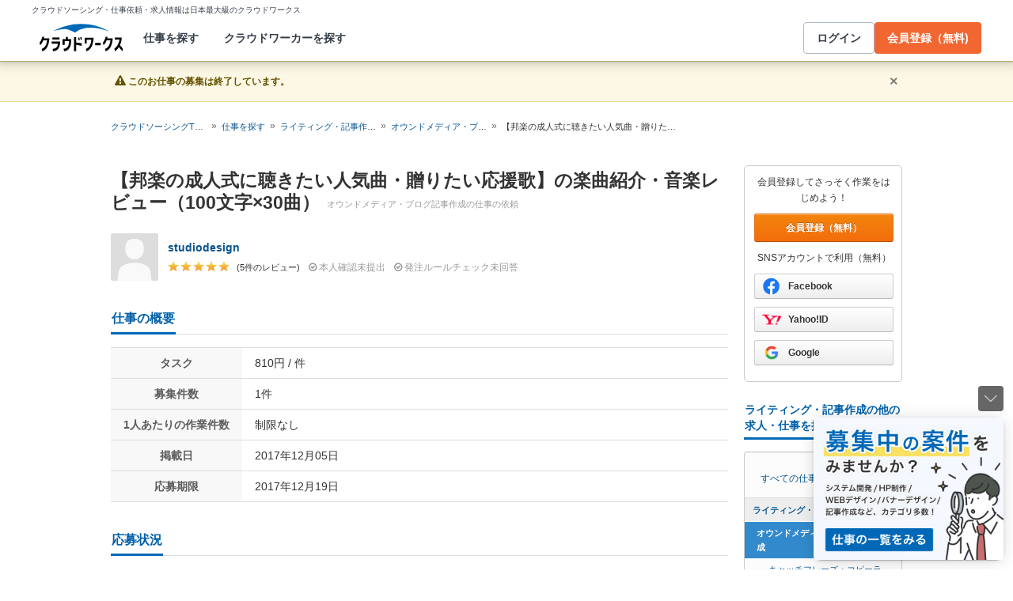

--- FILE ---
content_type: text/html; charset=utf-8
request_url: https://crowdworks.jp/public/jobs/1819037
body_size: 14723
content:
<!DOCTYPE html>
<html lang="ja">
<head>  <script>
    dataLayer = [];

  </script>

    <script>
      // Unique Script ID: rYEEKWolkA4=
      dataLayer.push({});
    </script>

  <script>
  (function(w,d,s,l,i){w[l]=w[l]||[];w[l].push({'gtm.start':
  new Date().getTime(),event:'gtm.js'});var f=d.getElementsByTagName(s)[0],
  j=d.createElement(s),dl=l!='dataLayer'?'&l='+l:'';j.async=true;j.src=
  'https://www.googletagmanager.com/gtm.js?id='+i+dl;f.parentNode.insertBefore(j,f);
  })(window,document,'script','dataLayer','GTM-5DSGFK');</script>



  <meta charset="UTF-8">
  <meta name="viewport" content="width=1020">
  <title>【邦楽の成人式に聴きたい人気曲・贈りたい応援歌】の楽曲紹介・音楽レビュー（100文字×30曲）のお仕事(オウンドメディア・ブログ記事作成) | 在宅ワーク・副業するなら【クラウドワークス】 [ID:1819037]
</title>
  <meta name="description" content="【邦楽の成人式に聴きたい人気曲・贈りたい応援歌】の楽曲紹介・音楽レビュー（100文字×30曲）のお仕事詳細です。独立・フリーランスから副業、在宅ワーク、内職まであなたにぴったりの案件を探すことができます。未経験や初心者でもOK、高単価案件も見つかります。" />
    <meta name="fragment" content="!">

    <link rel="stylesheet" href="https://cw-assets.crowdworks.jp/vite/2026-01/1/packs/legacy/stylesheets/cw_theme-rails/application-BRXLysvT.css" media="all" debug="false" />
    <link rel="stylesheet" href="https://cw-assets.crowdworks.jp/vite/2026-01/1/packs/legacy/stylesheets/common/application-DsDr0RpD.css" media="all" />
    <link rel="stylesheet" href="https://cw-assets.crowdworks.jp/vite/2026-01/1/packs/legacy/stylesheets/base/watchlist/job_offers/index-CZmD-cNb.css" media="all" />
    <link href="/css/font-awesome.min.css?v3.2.1" media="all" rel="stylesheet" type="text/css" />


  <link rel="stylesheet" href="https://cw-assets.crowdworks.jp/vite/2026-01/1/lib_common-DC9dDmCL.css" media="all" />
<link rel="stylesheet" href="https://cw-assets.crowdworks.jp/vite/2026-01/1/JobOfferSummaryList-C5gNnpMD.css" media="all" />
<link rel="stylesheet" href="https://cw-assets.crowdworks.jp/vite/2026-01/1/RatingStars-DQ77GzFY.css" media="all" />
<link rel="stylesheet" href="https://cw-assets.crowdworks.jp/vite/2026-01/1/ProjectFinishedRate-r77tunt1.css" media="all" />
<link rel="stylesheet" href="https://cw-assets.crowdworks.jp/vite/2026-01/1/OfficiallyRecognizedAccountIcon-DqgXPdTx.css" media="all" />
<link rel="stylesheet" href="https://cw-assets.crowdworks.jp/vite/2026-01/1/TipsBalloon-Cx9awFxM.css" media="all" />
<link rel="stylesheet" href="https://cw-assets.crowdworks.jp/vite/2026-01/1/packs/controller_based/public/job_offers/application-CLr7qfCv.css" media="all" />

  <script>
(()=>{const unusedMethodLogger=message=>{const rollbar=window["Rollbar"];const logText=`unused method has been used. ${message}`;console.log(logText);if(!rollbar||typeof rollbar.info!=="function"){return}rollbar.info(logText)};if(window["UnusedMethodLogger"]){return}window["UnusedMethodLogger"]=unusedMethodLogger})();
const _railsSettings = {
  access_token: '9ef431d10cfd40f4b17325fc949cb598',
  revision: "0cdc1994eb84e36975e40aa61d7082031fb8673b",
  environment: 'production',
  user_id: "",
  user_name: "",
};
let _rollbarConfig={accessToken:_railsSettings.access_token,captureUncaught:true,captureUnhandledRejections:true,autoInstrument:{network:true,networkRequestBody:false,networkResponseBody:false,log:true,dom:false,navigation:true,connectivity:true},checkIgnore:function(isUncaught,args,payload){try{const containsInArray=function(arr,txt){for(let i=0;i<arr.length;i++){if(txt.indexOf(arr[i])>=0){return true}}return false};const matchesInArray=function(arr,txt){return arr.indexOf(txt)>=0};const isIgnoredUserAgents=function(){const ignoreUserAgents=["Baiduspider","i-filter/sbm-safety/","MSIE","Trident/","jsdom/","YJApp-IOS"];const userAgent=window.navigator.userAgent;if(userAgent&&containsInArray(ignoreUserAgents,userAgent)){return true}return false};if(isIgnoredUserAgents()){return true}if(!isUncaught){return false}else{const message=payload.body.trace.exception.message;const errorClass=payload.body.trace.exception.class;const frames=payload.body.trace.frames;const isUnknownError=function(){for(let i=0;i<frames.length;i++){const frame=frames[i];if(frame.filename==="(unknown)"||frame.filename==="Unknown script code"){continue}if(frame.method==="[anonymous]"){if(frame.lineno===null||frame.lineno===-1){continue}if(frame.lineno===1&&frame.colno===0){continue}}return false}return true};const isInjectError=function(){const validSchemata=["http:","https:","webpack:"];for(let i=0;i<frames.length;i++){const m=frames[i].filename.match(/^[^/:]+:/);if(m&&validSchemata.indexOf(m[0])<0){return true}}return false};const isIgnoreError=function(){const ignoreErrorClasses=["AxiosError"];if(ignoreErrorClasses.indexOf(errorClass)>=0){return true}return false};const containsIgnoreFilename=function(){const ignoreFilenames=["https://www.googletagmanager.com/","https://googleads.g.doubleclick.net/","https://securepubads.g.doubleclick.net/","https://tpc.googlesyndication.com/","https://apis.google.com/","https://www.google-analytics.com/","https://b.st-hatena.com/","https://cdn.taboola.com/","https://ad.smar-t.jp/","https://connect.facebook.net/","https://cdn.channel.io","https://sp-trk.com/",".clarity.ms/","https://sslwidget.criteo.com/","https://api.keen.io/",".cloudfront.net/keen-tracking-",".yahoo.co.jp/",".chatplus.jp/","https://dmp.im-apps.net/","https://omnitag.omniscientai.com/"];for(let i=0;i<frames.length;i++){const filename=frames[i].filename;if(containsInArray(ignoreFilenames,filename)){return true}}return false};const matchesIgnoreMessageOnSingle=function(){const ignoreMessages=["Error loading script","Script error.","QuotaExceededError","Access is denied.\r\n","アクセスが拒否されました。\r\n"];if(frames.length===1){if(matchesInArray(ignoreMessages,message)){return true}}return false};const containsIgnoreMessageOnSingle=function(){const ignoreMessages=["Cannot find function getClientRects in object","out of memory"];if(frames.length===1){if(containsInArray(ignoreMessages,message)){return true}}return false};const containsIgnoreMessage=function(){const ignoreMessages=["MyApp_RemoveAllHighlights","この操作を完了するのに十分な記憶域がありません。\r\n","Can't find variable: gmo","Can't find variable: __gCrWeb","Can't find variable: FB","Can't find variable: UET","jQuery.easing[jQuery.easing.def] is not a function","Failed to connect to MetaMask"];if(containsInArray(ignoreMessages,message)){return true}return false};const containsIgnoreMessageOnFirefox=function(){const ignoreUserAgents=["Firefox/","FxiOS/"];const userAgent=window.navigator.userAgent;if(!userAgent||!containsInArray(ignoreUserAgents,userAgent)){return false}const ignoreMessages=["required module 'WrappedSelection' not supported","e.nativeSelection is null","Non-number found after exponent indicator","No identifiers allowed directly after numeric literal","Can't find variable:"," is not defined"];if(containsInArray(ignoreMessages,message)){return true}return false};if(isUnknownError()||isInjectError()||isIgnoreError()||matchesIgnoreMessageOnSingle()||containsIgnoreMessageOnSingle()||containsIgnoreFilename()||containsIgnoreMessage()||containsIgnoreMessageOnFirefox()){return true}}}catch(e){console.log(e)}return false},payload:{environment:_railsSettings.environment,server:{root:"webpack:///./"},client:{javascript:{code_version:_railsSettings.revision}},person:{}},enabled:true};if(_railsSettings.user_id!==""){_rollbarConfig.payload.person={id:_railsSettings.user_id,username:_railsSettings.user_name}}
!function(r){var e={};function o(n){if(e[n])return e[n].exports;var t=e[n]={i:n,l:!1,exports:{}};return r[n].call(t.exports,t,t.exports,o),t.l=!0,t.exports}o.m=r,o.c=e,o.d=function(r,e,n){o.o(r,e)||Object.defineProperty(r,e,{enumerable:!0,get:n})},o.r=function(r){"undefined"!=typeof Symbol&&Symbol.toStringTag&&Object.defineProperty(r,Symbol.toStringTag,{value:"Module"}),Object.defineProperty(r,"__esModule",{value:!0})},o.t=function(r,e){if(1&e&&(r=o(r)),8&e)return r;if(4&e&&"object"==typeof r&&r&&r.__esModule)return r;var n=Object.create(null);if(o.r(n),Object.defineProperty(n,"default",{enumerable:!0,value:r}),2&e&&"string"!=typeof r)for(var t in r)o.d(n,t,function(e){return r[e]}.bind(null,t));return n},o.n=function(r){var e=r&&r.__esModule?function(){return r.default}:function(){return r};return o.d(e,"a",e),e},o.o=function(r,e){return Object.prototype.hasOwnProperty.call(r,e)},o.p="",o(o.s=0)}([function(r,e,o){"use strict";var n=o(1),t=o(5);_rollbarConfig=_rollbarConfig||{},_rollbarConfig.rollbarJsUrl=_rollbarConfig.rollbarJsUrl||"https://cdn.rollbar.com/rollbarjs/refs/tags/v2.26.1/rollbar.min.js",_rollbarConfig.async=void 0===_rollbarConfig.async||_rollbarConfig.async;var a=n.setupShim(window,_rollbarConfig),l=t(_rollbarConfig);window.rollbar=n.Rollbar,a.loadFull(window,document,!_rollbarConfig.async,_rollbarConfig,l)},function(r,e,o){"use strict";var n=o(2),t=o(3);function a(r){return function(){try{return r.apply(this,arguments)}catch(r){try{console.error("[Rollbar]: Internal error",r)}catch(r){}}}}var l=0;function i(r,e){this.options=r,this._rollbarOldOnError=null;var o=l++;this.shimId=function(){return o},"undefined"!=typeof window&&window._rollbarShims&&(window._rollbarShims[o]={handler:e,messages:[]})}var s=o(4),d=function(r,e){return new i(r,e)},c=function(r){return new s(d,r)};function u(r){return a((function(){var e=this,o=Array.prototype.slice.call(arguments,0),n={shim:e,method:r,args:o,ts:new Date};window._rollbarShims[this.shimId()].messages.push(n)}))}i.prototype.loadFull=function(r,e,o,n,t){var l=!1,i=e.createElement("script"),s=e.getElementsByTagName("script")[0],d=s.parentNode;i.crossOrigin="",i.src=n.rollbarJsUrl,o||(i.async=!0),i.onload=i.onreadystatechange=a((function(){if(!(l||this.readyState&&"loaded"!==this.readyState&&"complete"!==this.readyState)){i.onload=i.onreadystatechange=null;try{d.removeChild(i)}catch(r){}l=!0,function(){var e;if(void 0===r._rollbarDidLoad){e=new Error("rollbar.js did not load");for(var o,n,a,l,i=0;o=r._rollbarShims[i++];)for(o=o.messages||[];n=o.shift();)for(a=n.args||[],i=0;i<a.length;++i)if("function"==typeof(l=a[i])){l(e);break}}"function"==typeof t&&t(e)}()}})),d.insertBefore(i,s)},i.prototype.wrap=function(r,e,o){try{var n;if(n="function"==typeof e?e:function(){return e||{}},"function"!=typeof r)return r;if(r._isWrap)return r;if(!r._rollbar_wrapped&&(r._rollbar_wrapped=function(){o&&"function"==typeof o&&o.apply(this,arguments);try{return r.apply(this,arguments)}catch(o){var e=o;throw e&&("string"==typeof e&&(e=new String(e)),e._rollbarContext=n()||{},e._rollbarContext._wrappedSource=r.toString(),window._rollbarWrappedError=e),e}},r._rollbar_wrapped._isWrap=!0,r.hasOwnProperty))for(var t in r)r.hasOwnProperty(t)&&(r._rollbar_wrapped[t]=r[t]);return r._rollbar_wrapped}catch(e){return r}};for(var p="log,debug,info,warn,warning,error,critical,global,configure,handleUncaughtException,handleAnonymousErrors,handleUnhandledRejection,captureEvent,captureDomContentLoaded,captureLoad".split(","),f=0;f<p.length;++f)i.prototype[p[f]]=u(p[f]);r.exports={setupShim:function(r,e){if(r){var o=e.globalAlias||"Rollbar";if("object"==typeof r[o])return r[o];r._rollbarShims={},r._rollbarWrappedError=null;var l=new c(e);return a((function(){e.captureUncaught&&(l._rollbarOldOnError=r.onerror,n.captureUncaughtExceptions(r,l,!0),e.wrapGlobalEventHandlers&&t(r,l,!0)),e.captureUnhandledRejections&&n.captureUnhandledRejections(r,l,!0);var a=e.autoInstrument;return!1!==e.enabled&&(void 0===a||!0===a||function(r){return!("object"!=typeof r||void 0!==r.page&&!r.page)}(a))&&r.addEventListener&&(r.addEventListener("load",l.captureLoad.bind(l)),r.addEventListener("DOMContentLoaded",l.captureDomContentLoaded.bind(l))),r[o]=l,l}))()}},Rollbar:c}},function(r,e,o){"use strict";function n(r,e,o,n){r._rollbarWrappedError&&(n[4]||(n[4]=r._rollbarWrappedError),n[5]||(n[5]=r._rollbarWrappedError._rollbarContext),r._rollbarWrappedError=null);var t=e.handleUncaughtException.apply(e,n);o&&o.apply(r,n),"anonymous"===t&&(e.anonymousErrorsPending+=1)}r.exports={captureUncaughtExceptions:function(r,e,o){if(r){var t;if("function"==typeof e._rollbarOldOnError)t=e._rollbarOldOnError;else if(r.onerror){for(t=r.onerror;t._rollbarOldOnError;)t=t._rollbarOldOnError;e._rollbarOldOnError=t}e.handleAnonymousErrors();var a=function(){var o=Array.prototype.slice.call(arguments,0);n(r,e,t,o)};o&&(a._rollbarOldOnError=t),r.onerror=a}},captureUnhandledRejections:function(r,e,o){if(r){"function"==typeof r._rollbarURH&&r._rollbarURH.belongsToShim&&r.removeEventListener("unhandledrejection",r._rollbarURH);var n=function(r){var o,n,t;try{o=r.reason}catch(r){o=void 0}try{n=r.promise}catch(r){n="[unhandledrejection] error getting `promise` from event"}try{t=r.detail,!o&&t&&(o=t.reason,n=t.promise)}catch(r){}o||(o="[unhandledrejection] error getting `reason` from event"),e&&e.handleUnhandledRejection&&e.handleUnhandledRejection(o,n)};n.belongsToShim=o,r._rollbarURH=n,r.addEventListener("unhandledrejection",n)}}}},function(r,e,o){"use strict";function n(r,e,o){if(e.hasOwnProperty&&e.hasOwnProperty("addEventListener")){for(var n=e.addEventListener;n._rollbarOldAdd&&n.belongsToShim;)n=n._rollbarOldAdd;var t=function(e,o,t){n.call(this,e,r.wrap(o),t)};t._rollbarOldAdd=n,t.belongsToShim=o,e.addEventListener=t;for(var a=e.removeEventListener;a._rollbarOldRemove&&a.belongsToShim;)a=a._rollbarOldRemove;var l=function(r,e,o){a.call(this,r,e&&e._rollbar_wrapped||e,o)};l._rollbarOldRemove=a,l.belongsToShim=o,e.removeEventListener=l}}r.exports=function(r,e,o){if(r){var t,a,l="EventTarget,Window,Node,ApplicationCache,AudioTrackList,ChannelMergerNode,CryptoOperation,EventSource,FileReader,HTMLUnknownElement,IDBDatabase,IDBRequest,IDBTransaction,KeyOperation,MediaController,MessagePort,ModalWindow,Notification,SVGElementInstance,Screen,TextTrack,TextTrackCue,TextTrackList,WebSocket,WebSocketWorker,Worker,XMLHttpRequest,XMLHttpRequestEventTarget,XMLHttpRequestUpload".split(",");for(t=0;t<l.length;++t)r[a=l[t]]&&r[a].prototype&&n(e,r[a].prototype,o)}}},function(r,e,o){"use strict";function n(r,e){this.impl=r(e,this),this.options=e,function(r){for(var e=function(r){return function(){var e=Array.prototype.slice.call(arguments,0);if(this.impl[r])return this.impl[r].apply(this.impl,e)}},o="log,debug,info,warn,warning,error,critical,global,configure,handleUncaughtException,handleAnonymousErrors,handleUnhandledRejection,_createItem,wrap,loadFull,shimId,captureEvent,captureDomContentLoaded,captureLoad".split(","),n=0;n<o.length;n++)r[o[n]]=e(o[n])}(n.prototype)}n.prototype._swapAndProcessMessages=function(r,e){var o,n,t;for(this.impl=r(this.options);o=e.shift();)n=o.method,t=o.args,this[n]&&"function"==typeof this[n]&&("captureDomContentLoaded"===n||"captureLoad"===n?this[n].apply(this,[t[0],o.ts]):this[n].apply(this,t));return this},r.exports=n},function(r,e,o){"use strict";r.exports=function(r){return function(e){if(!e&&!window._rollbarInitialized){for(var o,n,t=(r=r||{}).globalAlias||"Rollbar",a=window.rollbar,l=function(r){return new a(r)},i=0;o=window._rollbarShims[i++];)n||(n=o.handler),o.handler._swapAndProcessMessages(l,o.messages);window[t]=n,window._rollbarInitialized=!0}}}}]);
</script>


  <meta name="csrf-param" content="authenticity_token" />
<meta name="csrf-token" content="beaF82EmDinpAwwL-H2pxSJo2pPDzyf7-M5mOyYsWDxv1PKh8YnGed01K-do6-6Jnyv2UvjrA-2zw1eiYtEMqw" />
  <link rel="canonical" href="https://crowdworks.jp/public/jobs/1819037" />

  <link rel="apple-touch-icon" href="/apple-touch-icon.png">
<link rel="manifest" href="/manifest.webmanifest">
  <link rel="icon" href="/favicon.ico" sizes="32x32">
  <link rel="icon" href="/favicon.svg" type="image/svg+xml">

      <meta name="robots" content="noindex">


  <meta property="og:url" content="https://crowdworks.jp/public/jobs/1819037" />
  <meta property="og:type" content="website" />
  <meta property="og:title" content="【邦楽の成人式に聴きたい人気曲・贈りたい応援歌】の楽曲紹介・音楽レビュー（100文字×30曲）のお仕事(オウンドメディア・ブログ記事作成)【クラウドワークス】
" />
  <meta property="og:image" content="https://cw-assets.crowdworks.jp/vite/2026-01/1/logomark-DY5kdKdM.png" />
  <meta property="og:description" content="【邦楽の成人式に聴きたい人気曲・贈りたい応援歌】の楽曲紹介・音楽レビュー（100文字×30曲）のお仕事詳細です。独立・フリーランスから副業、在宅ワーク、内職まであなたにぴったりの案件を探すことができます。未経験や初心者でもOK、高単価案件も見つかります。" />
  <meta property="fb:app_id" content="396672210349661" />
  <meta content="86400" http-equiv="Expires" />
  <meta name="twitter:card" content="summary" />
  <meta name="twitter:site" content="@CrowdWorksjp" />
  <meta name="google" content="nositelinkssearchbox" />
  <meta name="application-name" content="クラウドワークス"/>
    <script>
    var KEEN_TRACKING_VERSION = "2018022300";

    !function(name,path,ctx){
      var latest,prev=name!=='Keen'&&window.Keen?window.Keen:false;ctx[name]=ctx[name]||{ready:function(fn){var h=document.getElementsByTagName('head')[0],s=document.createElement('script'),w=window,loaded;s.onload=s.onreadystatechange=function(){if((s.readyState&&!(/^c|loade/.test(s.readyState)))||loaded){return}s.onload=s.onreadystatechange=null;loaded=1;latest=w.Keen;if(prev){w.Keen=prev}else{try{delete w.Keen}catch(e){w.Keen=void 0}}ctx[name]=latest;ctx[name].ready(fn)};s.async=1;s.src=path;h.parentNode.insertBefore(s,h)}}
    }('Keen','https://d26b395fwzu5fz.cloudfront.net/keen-tracking-1.4.0.min.js',this);

    window.KeenClient = (function () {
      var trackingConfig = {
        pageViews: true,
        clicks: true,
        formSubmits: false, 
        scrollState: true
      };
      var keenClient;

      function init() {
        var client = new Keen({
          projectId: '5a308140c9e77c0001c7770f',
          writeKey: 'EA9072A10D23122173A284174B66E4053EACF92AA57745045E3B8BBAB13044E2'
        });

        var currentUnixTimestamp = Math.floor((new Date()).getTime() / 1000);
        var sessionCookie = Keen.utils.cookie('keen_session');
        if (sessionCookie.get('timestamp') && sessionCookie.get('timestamp') < currentUnixTimestamp - 1800) {
          sessionCookie.set('uuid', Keen.helpers.getUniqueId());
        }
        if (!sessionCookie.get('uuid')) {
          sessionCookie.set('uuid', Keen.helpers.getUniqueId());
        }
        sessionCookie.set('timestamp', currentUnixTimestamp);

        client.extendEvents(function () {
          var events = {"http_request_uuid":"2716d1d2-32c0-47c0-9841-0724e683e8ce","user":{"logged_in":false,"user_auth_id":null,"user_id":null}};

          events['tracking_metadata'] = {
            version: KEEN_TRACKING_VERSION,
            active_streams: {
              pageviews: trackingConfig.pageViews,
              clicks: trackingConfig.clicks,
              form_submissions: trackingConfig.formSubmits,
              scroll: trackingConfig.scrollState
            },
            controller_name: "Public::JobOffersController",
            action_name: "show",
            rendered_template_format: "html"
          };

          events['session_uuid'] = sessionCookie.get('uuid');

          return events;
        });

        client.initAutoTracking({
          ignoreDisabledFormFields: false,
          ignoreFormFieldTypes: ['password'],
          recordClicks: false, 
          recordPageViews: trackingConfig.pageViews,
          recordFormSubmits: trackingConfig.formSubmits,
          recordScrollState: trackingConfig.scrollState
        });

        return client;
      }

      return {
        ready: function (fn) {
          Keen.ready(function () {
            keenClient = keenClient || init();
            fn(keenClient, trackingConfig);
          });
        }
      };
    })();
  </script>
  <script src="https://cw-assets.crowdworks.jp/assets/keen-io-67fad2b9b94c72f4e51c606aebea739458422c9080184e11f53da4ec0ef99bd9.js"></script>

</head>
<body id="top" class="public-jobs public-jobs-show public_proposal_product-module
 not-logged_in"
      data-controller-action="Show">

  
  

  <div id="norman-header-section" class="norman_header_section" data="{&quot;headerMenuProps&quot;:{&quot;isLogin&quot;:false,&quot;userRole&quot;:&quot;&quot;,&quot;username&quot;:&quot;&quot;},&quot;mainMenuHighlight&quot;:&quot;&quot;}">
    <div class="norman_header_section_area"></div> 
</div>
  
  <div id="cw-flash_group" class="cw-flash_group">
        <div class="cw-flash cw-flash_alert">
          <p>
            <span class="cw-close">×</span>
              <strong><span class="icon-warning-sign"></span> <span class="flash-message">このお仕事の募集は終了しています。</span></strong>
          </p>
        </div>
</div>


  <div id="ContentContainer" class="cw-container
">
      <div id="ContentHeader">
            <div class="guide_container standalone">
    <div class="breadcrumb_container">
      <ol class="cw-breadcrumb" itemscope="itemscope" itemtype="https://schema.org/BreadcrumbList"><li itemprop="itemListElement" itemscope="itemscope" itemtype="https://schema.org/ListItem"><span itemprop="name"><a itemprop="item" href="/">クラウドソーシングTOP</a><meta itemprop="position" content="1"></meta></span></li><li itemprop="itemListElement" itemscope="itemscope" itemtype="https://schema.org/ListItem"><span itemprop="name"><a itemprop="item" href="/public/jobs">仕事を探す</a><meta itemprop="position" content="2"></meta></span></li><li itemprop="itemListElement" itemscope="itemscope" itemtype="https://schema.org/ListItem"><span itemprop="name"><a itemprop="item" href="/public/jobs/group/writing_beginner">ライティング・記事作成の仕事・求人</a><meta itemprop="position" content="3"></meta></span></li><li itemprop="itemListElement" itemscope="itemscope" itemtype="https://schema.org/ListItem"><span itemprop="name"><a itemprop="item" href="/public/jobs/category/36">オウンドメディア・ブログ記事作成の仕事・求人</a><meta itemprop="position" content="4"></meta></span></li><li itemprop="itemListElement" itemscope="itemscope" itemtype="https://schema.org/ListItem"><span itemprop="name">【邦楽の成人式に聴きたい人気曲・贈りたい応援歌】の楽曲紹介・音楽レビュー（100文字×30曲）</span><meta itemprop="position" content="5"></meta></li></ol>

    </div>
  </div>

      </div>

    <div id="Content" class="">


  






      




<div class="cw-global_row">



  <div class="cw-row detail" id="job_offer_detail">
    <div class="cw-row has_sticky job_detail" data-sticky="StickyContainer">

      <div class="cw-column main" data-sticky="CenterColumn">
          
<section class="cw-section job_offer_detail_header no-margin-top">
  <div class="title_container title_detail">
    <h1>【邦楽の成人式に聴きたい人気曲・贈りたい応援歌】の楽曲紹介・音楽レビュー（100文字×30曲）
        <span class="subtitle"><a href="/public/jobs/category/36">オウンドメディア・ブログ記事作成</a>の仕事の依頼
</span>
    </h1>
  </div>

  <div class="client_information_container">
    <div class="client_information">
      <div class="client_icon">
        <a class="icon_image" href="/public/employers/310773">
          <div class="icon_image"><img width="60" height="60" srcset="https://cw-assets.crowdworks.jp/vite/2026-01/1/packs/legacy/images/user_picture/default/60x60@2x-BGzVhEru.png 2x" src="https://cw-assets.crowdworks.jp/vite/2026-01/1/60x60-D8mQgkRA.png" /></div>
</a>      </div>

      <div class="client_performance">
        <div>
          <div class="display_name_container">
            <span class="client_name">
              <a class="display_link_none" href="/public/employers/310773">
                studiodesign
</a>            </span>

            <span id="header-certified-employer-budge" data="{&quot;isCertifiedEmployer&quot;:false}">
</span>          </div>

          <div class="client_rating">
            <span stars class="star_container">5.0</span>
            <span class="feedback_summary">(5件のレビュー)</span>

              <span class="not-identity_verified">
                <i class="icon-ok-circle"></i>本人確認未提出
              </span>

              <span class="not-employer_rule_check_succeeded baloon">
                <i class="icon-ok-circle"></i>発注ルールチェック未回答
              </span>
            <div class="baloon">
              クラウドワークスで発注するにあたり、
              必要な知識・ルールを確認するためのチェックテストです。 <br>
              <a href="https://crowdworks-help.zendesk.com/hc/ja/articles/5006129526558" target="_blank" rel="noopener">もっと詳しく</a>
            </div>
          </div>
        </div>
      </div>
    </div>
  </div>
</section>


<section class="cw-section toplevel_information job_offer_summary">

<h2 class="cw-sub_head">
  <span>仕事の概要</span>
</h2>


  <table class="cw-table summary">
    <tbody class="thead_nowrap">

    <tr>
      <th>
        <div>タスク</div>
      </th>
      <td>
        <div class="price_per_task">810円 / 件</div>
      </td>
    </tr>

    <tr>
      <th>
        <div>募集件数</div>
      </th>
      <td>
        <div>
            1件
        </div>
      </td>
    </tr>

    <tr>
      <th>
        <div>1人あたりの作業件数</div>
      </th>
      <td>
        <div>制限なし</div>
      </td>
    </tr>


    <tr>
      <th>
        <div>掲載日</div>
      </th>
      <td>2017年12月05日</td>
    </tr>

    <tr>
      <th>
        <div>応募期限</div>
      </th>
      <td>2017年12月19日</td>
    </tr>

    </tbody>
  </table>
</section>


<section class="cw-section application_status">
  <h2 class="cw-sub_head">
    <span>応募状況</span>
  </h2>
  <table class="application_status_table">
      <tr>
        <th>完了件数</th>
        <td>
          <div class="completed_tasks">
            <div class="task_progress_container">
                
  <div class="task_progress">
    <div class="cw-progress cw-progress_striped">
      <div class="cw-progress_bar cw-progress_bar_success"
           role="progressbar"
           aria-valuenow="100"
           aria-valuemin="0" aria-valuemax="100"
           style="width: 100%;"
           data-working_message=""
           data-rate_working="0">
      </div>
    </div>
  </div>

              <div class="task_work_status">
                <span class="num_completed_tasks">
                  1 件
                  / 1 件
                </span>

                <span class="num_working_tasks">
                  (作業中 0件)
                </span>
              </div>
            </div>
          </div>
        </td>
      </tr>

    <tr>
      <th>気になる！リスト</th>
      <td>1 人</td>
    </tr>
  </table>

</section>


<section class="cw-section detail_information">
  <h2 class="cw-sub_head">
    <span>仕事の詳細</span>
  </h2>

  <table class="job_offer_detail_table">

    <tr>
      <td class="confirm_outside_link">
        依頼タイトルのテーマに沿った楽曲を100文字程度のコメントとYouTube動画でご紹介ください。

30曲のご紹介が1つのタスクです。

アーティストは重複しないようにしてください。

■ 作業内容

【アーティスト】

・曲のアーティスト名を入力してください。
・アーティストは重複しないようにしてください。

【タイトル】

・曲のタイトルを入力してください。

【URL】

・曲に関連するYouTube動画のURLをhttps://から正確に入力してください。
・アーティストの公式動画がある場合はそちらを優先してください。

【コメント】

・テーマに沿った内容で曲の魅力やアーティストのエピソードなどを100文字以上でコメントしてください。
・歌詞の引用はしないでください。
・他のサイトなどからの転載やコピペ、語尾を変えただけのリライトは厳禁です。
・過去に納品した記事の使い回しはご遠慮ください。

■ 納品方法

1. 下記のアドレスにアクセスして、作業用スプレッドシートへレビューを記入してください。

作業用スプレッドシート：<a href="https://goo.gl/3xQ2Jc" target="_blank" rel="nofollow noopener noreferrer">https://goo.gl/3xQ2Jc</a>

2. レビュー完了後にブラウザのアドレスバーから「ｈttps://docs.google.com〜」で始まる作業用スプレッドシートのアドレスをコピーして、本タスクの「作業用スプレッドシートのアドレス」欄に貼り付けてください。

※スプレッドシートのアドレスは毎回異なります。
      </td>
    </tr>


    









  <tr class="table_inner_head">
    <th>希望する語調</th>
  </tr>
  <tr>
    <td colspan="3">
        です・ます
    </td>
  </tr>






  </table>
</section>






  <section class="cw-section client_detail_information">
    <div class="
      cw-combo_section">
      <h2 class="job_offer_task_head cw-sub_head">
        <span>作業内容の詳細（プレビュー）</span>
      </h2>

      <div class="task_form_preview">
          <div class="task_fields cw-well">
            <ul>
                  <li><div class="label">
  <span class="index">1</span>. <span class="title">作業用スプレッドシートのアドレス</span>
  <span class="required" style="">必須</span>
  <span class="unique" style="display:none">重複不可</span>
</div>
<p class="description">
  
</p>

<input type="text" name="dummy_input_text_default_detail" id="dummy_input_text_default_detail" value="" required="required" class="default_detail" disabled="disabled" />
<div class="information">
  <span class="min_length" style="display:none"><span></span>文字以上</span>
  <span class="max_length" style=""><span>400</span>文字以下</span>
  

</div>
</li>
            </ul>
          </div>
      </div>
    </div>
  </section>


<section style="margin-top: 30px;">
  <h2 class="cw-sub_head" style="font-size: 16px;">
    <span>クライアント情報</span>
  </h2>

  <div id="client_detail_information_container" style="margin-block: 16px;" data="{&quot;userId&quot;:310773,&quot;userDisplayName&quot;:&quot;studiodesign&quot;,&quot;avatarUrl&quot;:&quot;https://cw-assets.crowdworks.jp/vite/2026-01/1/packs/legacy/images/user_picture/default/70x70-BZOhRmfW.png&quot;,&quot;isCertifiedEmployer&quot;:false,&quot;userThanksCount&quot;:863,&quot;isOfficiallyRecognizedAccount&quot;:false,&quot;isIdentityVerified&quot;:false,&quot;isEmployerRuleCheckSucceeded&quot;:false,&quot;averageScore&quot;:5.0,&quot;jobOfferAchievementCount&quot;:6028,&quot;projectFinishedRate&quot;:86,&quot;companyProfileDescription&quot;:&quot;市場調査など&quot;,&quot;showFollowButton&quot;:false,&quot;isFollowed&quot;:null,&quot;isBlocked&quot;:null,&quot;isResigned&quot;:false}">
</div></section>


<div class="type_caption">
  
</div>

<div class="share_button_lists">
  <div class="social_buttons">
    <ul>
        <li class="tweet">
          <a href="//twitter.com/share" class="twitter-share-button" data-text="【邦楽の成人式に聴きたい人気曲・贈りたい応援歌】の楽曲紹介・音楽レビュー（100文字×30曲） の仕事情報 | クラウドソーシング「クラウドワークス」" data-url="http://crowdworks.jp/public/jobs/1819037" data-lang="ja" data-via="CrowdWorksjp" data-related="CrowdWorksjp">ツイート</a>
          <script>!function (d, s, id) {
            var js, fjs = d.getElementsByTagName(s)[0];
            if (!d.getElementById(id)) {
              js = d.createElement(s);
              js.id = id;
              js.async = true;
              js.src = "//platform.twitter.com/widgets.js";
              fjs.parentNode.insertBefore(js, fjs);
            }
          }(document, "script", "twitter-wjs");</script>
        </li>
        <li class="hatena_bookmark">
          <a href="//b.hatena.ne.jp/entry/crowdworks.jp/public/jobs/1819037" class="hatena-bookmark-button" data-hatena-bookmark-layout="simple-balloon" title="このエントリーをはてなブックマークに追加"><img src="https://b.st-hatena.com/images/entry-button/button-only@2x.png" alt="このエントリーをはてなブックマークに追加" width="20" height="20" style="border: none;"/></a>
          <script type="text/javascript" src="https://b.st-hatena.com/js/bookmark_button.js" charset="utf-8" async="async"></script>
        </li>
    </ul>
  </div>
</div>


      </div>

      <div class="cw-column sidebar">
        <div class="" data-sticky-name="JobOfferSubMenu" data-sticky-range="StickyContainer" data-sticky-sibling="CenterColumn" data-sticky-stop="#StickyStopElem">

  <div class="button_container">


  </div>


</div>

  <div class="signup_section">
    <div class="cw-well_speech center_bottom">
      <div class="speech_body">
        <p class="text_center">
          会員登録してさっそく作業をはじめよう！
        </p>
        <p class="signup_button">
          <a class="cw-button cw-button_highlight cw-button_block" href="/user/new_email">会員登録（無料）</a>
        </p>
        <p class="text_center">SNSアカウントで利用（無料）</p>
        <div class="signup_form lists_social_button">
          <ul>
            <li>
              <a class="cw-button cw-button_default" rel="nofollow" data-method="post" href="/auth/facebook"><span class="sns_icon"><img src="https://cw-assets.crowdworks.jp/vite/2026-01/1/packs/legacy/images/icons/sns/f_logo_RGB-Blue_114-C4hnpQgi.svg" alt="" width="26" height="26"></span><span class="cw-social_button_label">Facebook</span></a>
            </li>
            <li>
              <a class="cw-button cw-button_default" rel="nofollow" data-method="post" href="/auth/yahoojp"><span class="sns_icon"><img src="https://cw-assets.crowdworks.jp/vite/2026-01/1/packs/legacy/images/icons/sns/yahoo_japan_icon_128-WrBEX5GG.svg" alt="" width="26" height="26"></span><span class="cw-social_button_label">Yahoo!ID</span></a>
            </li>
            <li>
              <a class="cw-button cw-button_default" rel="nofollow" data-method="post" href="/auth/google_oauth2"><span class="sns_icon"><img src="https://cw-assets.crowdworks.jp/vite/2026-01/1/packs/legacy/images/icons/sns/google-favicon-logo-BF3GZzjx.svg" alt="" width="26" height="26"></span><span class="cw-social_button_label">Google</span></a>
            </li>
          </ul>
        </div>
      </div>
    </div>
</div>

            <h2 class="cw-sub_head">
              <span>
                ライティング・記事作成の他の求人・仕事を探す
              </span>
            </h2>
            <div class="cw-widget cw-well filter_menu enable_tree">
              <section>
                <div class="intro-employer" data-intro-employer-step="1">
                  <div class="widget_inner">
                    
<ul class="cw-nav cw-list_nav">
  <li class="category_all"><a href="https://crowdworks.jp/public/jobs?ref=from_public_job_offer_category">すべての仕事カテゴリ</a></li>
  <li class="nav_header parent_back"><a href="/public/jobs/group/writing_beginner?ref=from_public_job_offer_category">ライティング・記事作成</a></li>
  <li class="parent active">
    <strong>オウンドメディア・ブログ記事作成</strong>
    <ul class="cw-nav cw-list_nav">
          <li><a href="/public/jobs/category/35?ref=from_public_job_offer_category">キャッチフレーズ・コピーライティング</a></li>
          <li><a href="/public/jobs/category/125?ref=from_public_job_offer_category">名前募集</a></li>
          <li class="active"><strong>オウンドメディア・ブログ記事作成</strong></li>
          <li><a href="/public/jobs/category/56?ref=from_public_job_offer_category">レビュー・口コミ</a></li>
          <li><a href="/public/jobs/category/37?ref=from_public_job_offer_category">記事・Webコンテンツ作成</a></li>
          <li><a href="/public/jobs/category/101?ref=from_public_job_offer_category">文書作成</a></li>
          <li><a href="/public/jobs/category/40?ref=from_public_job_offer_category">編集・校正・リライト</a></li>
          <li><a href="/public/jobs/category/127?ref=from_public_job_offer_category">セールスコピー・セールスレター</a></li>
          <li><a href="/public/jobs/category/287?ref=from_public_job_offer_category">シナリオ作成・脚本制作・小説作成</a></li>
          <li><a href="/public/jobs/category/288?ref=from_public_job_offer_category">インタビュー・取材記事作成</a></li>
          <li><a href="/public/jobs/category/289?ref=from_public_job_offer_category">書籍編集・雑誌編集</a></li>
          <li><a href="/public/jobs/category/38?ref=from_public_job_offer_category">メルマガ・DM作成</a></li>
          <li><a href="/public/jobs/category/41?ref=from_public_job_offer_category">その他（ライティング）</a></li>
          <li><a href="/public/jobs/category/318?ref=from_public_job_offer_category">SEOライティング</a></li>
          <li><a href="/public/jobs/category/319?ref=from_public_job_offer_category">求人原稿作成</a></li>
          <li><a href="/public/jobs/category/320?ref=from_public_job_offer_category">英文ライティング</a></li>
    </ul>
  </li>
</ul>

                  </div>
                </div>
              </section>
</div>      </div>
    </div>

    <div class="cw-hr_divider sticky_stop_divider" id="StickyStopElem"></div>
  </div>
</div>

<div class="cw-global_row">
    <div id="related_job_offers" data-url="/public/jobs/1819037/related_job_offers.js"></div>
    <div id="contracted_job_offers" data-url="/public/jobs/1819037/contracted_job_offers.js"></div>

  <p class="text_center" style="margin-bottom:20px">
    <a class="cw-button cw-button_highlight cw-button_lg" style="padding-left:50px;padding-right:50px;" href="/user/new_email">会員登録（無料）</a>
  </p>


</div>

<div class="cw-modal confirm_outside_link_modal">
  <div class="cw-modal_dialog">
    <div class="cw-modal_content">
      <div class="cw-modal_header">
        <button type="button" class="cw-close" data-dismiss="modal" aria-hidden="true">×</button>
        <h4 class="cw-modal_title">外部のサイトに移動します</h4>
      </div>
      <div class="cw-modal_body">
        これからアクセスしようとしているリンク先は<br />
株式会社クラウドワークスが運営するページではありませんのでご確認ください。<br />

        <p class="action_link_wrapper">
          <a class="action_link" target="_blank" rel="noopener noreferrer">
            <i class="icon-external-link"></i>
            <span class="action_link_text"></span>
          </a>
        </p>
      </div>
      <div class="cw-modal_footer">
        <button type="button" class="cw-button cw-button_default" data-dismiss="modal">閉じる</button>
      </div>
    </div>
  </div>
</div>


</div>

    
  </div>

  <div id="norman-footer" data="{&quot;footerMenuProps&quot;:{&quot;isLogin&quot;:false,&quot;userRole&quot;:null}}">
</div>
  <div id="back-to-top-button"></div>

  

  <div class="intro-control prev"><span class="icon-chevron-left"></span> 前へ</div>
<div class="intro-control next">次へ <span class="icon-chevron-right"></span></div>
<div class="intro-control skip">あとで見る</div>

  <script src="https://cw-assets.crowdworks.jp/assets/application_pc-e099c54a514966fb25717f46b1df4bf4bc132a18f70b869109d3db2da7fc7b24.js"></script>

  <link rel="modulepreload" href="https://cw-assets.crowdworks.jp/vite/2026-01/1/legacyJobOffersMisc-Bbn6231h.js"><link rel="modulepreload" href="https://cw-assets.crowdworks.jp/vite/2026-01/1/legacyPublicProposalProduct-CjncFuyV.js"><link rel="modulepreload" href="https://cw-assets.crowdworks.jp/vite/2026-01/1/legacySharedToggleSocialButtons-TjEofJCt.js"><link rel="modulepreload" href="https://cw-assets.crowdworks.jp/vite/2026-01/1/vendor_common-BX_A3JhS.js"><link rel="modulepreload" href="https://cw-assets.crowdworks.jp/vite/2026-01/1/lib_common-Db3Wt3Bu.js"><link rel="modulepreload" href="https://cw-assets.crowdworks.jp/vite/2026-01/1/JobOfferSummaryList-DiXdPsNF.js"><link rel="modulepreload" href="https://cw-assets.crowdworks.jp/vite/2026-01/1/RatingStars-BOpiHmai.js"><link rel="modulepreload" href="https://cw-assets.crowdworks.jp/vite/2026-01/1/ProjectFinishedRate-BNPwPDGO.js"><link rel="modulepreload" href="https://cw-assets.crowdworks.jp/vite/2026-01/1/IconCertifiedBadge-CO2HheJm.js"><link rel="modulepreload" href="https://cw-assets.crowdworks.jp/vite/2026-01/1/OfficiallyRecognizedAccountIcon-BrBrIOlC.js"><link rel="modulepreload" href="https://cw-assets.crowdworks.jp/vite/2026-01/1/request-BCy_4-H0.js"><link rel="modulepreload" href="https://cw-assets.crowdworks.jp/vite/2026-01/1/IslandChildLayout.vue_vue_type_script_setup_true_lang-oqk6gOXu.js"><link rel="modulepreload" href="https://cw-assets.crowdworks.jp/vite/2026-01/1/TipsBalloon-B8E30QR-.js"><link rel="modulepreload" href="https://cw-assets.crowdworks.jp/vite/2026-01/1/packs/controller_based/public/job_offers/application.ts-BCp9BZg5.js"><script src="https://cw-assets.crowdworks.jp/packs/2026-01/1/js/runtime-5c094a7e58d3389019e4.js"></script>
<script src="https://cw-assets.crowdworks.jp/packs/2026-01/1/js/9421-71dd62a62c26aa20127c.js"></script>
<script src="https://cw-assets.crowdworks.jp/packs/2026-01/1/js/legacy/entries/application_pc-552d97aeb51bf6894778.js"></script><script src="https://cw-assets.crowdworks.jp/vite/2026-01/1/packs/controller_based/public/job_offers/application.ts-BCp9BZg5.js" type="module"></script>
  

</body>
</html>


--- FILE ---
content_type: application/javascript
request_url: https://cw-assets.crowdworks.jp/assets/application_pc-e099c54a514966fb25717f46b1df4bf4bc132a18f70b869109d3db2da7fc7b24.js
body_size: 221626
content:
/*!
 * jQuery JavaScript Library v1.12.4
 * http://jquery.com/
 *
 * Includes Sizzle.js
 * http://sizzlejs.com/
 *
 * Copyright jQuery Foundation and other contributors
 * Released under the MIT license
 * http://jquery.org/license
 *
 * Date: 2016-05-20T17:17Z
 */
!function(t,e){"object"==typeof module&&"object"==typeof module.exports?module.exports=t.document?e(t,!0):function(t){if(!t.document)throw new Error("jQuery requires a window with a document");return e(t)}:e(t)}("undefined"!=typeof window?window:this,function(t,e){function i(t){var e=!!t&&"length"in t&&t.length,i=pt.type(t);return"function"!==i&&!pt.isWindow(t)&&("array"===i||0===e||"number"==typeof e&&e>0&&e-1 in t)}function n(t,e,i){if(pt.isFunction(e))return pt.grep(t,function(t,n){return!!e.call(t,n,t)!==i});if(e.nodeType)return pt.grep(t,function(t){return t===e!==i});if("string"==typeof e){if(kt.test(e))return pt.filter(e,t,i);e=pt.filter(e,t)}return pt.grep(t,function(t){return pt.inArray(t,e)>-1!==i})}function r(t,e){do{t=t[e]}while(t&&1!==t.nodeType);return t}function a(t){var e={};return pt.each(t.match(It)||[],function(t,i){e[i]=!0}),e}function s(){nt.addEventListener?(nt.removeEventListener("DOMContentLoaded",o),t.removeEventListener("load",o)):(nt.detachEvent("onreadystatechange",o),t.detachEvent("onload",o))}function o(){(nt.addEventListener||"load"===t.event.type||"complete"===nt.readyState)&&(s(),pt.ready())}function l(t,e,i){if(i===undefined&&1===t.nodeType){var n="data-"+e.replace(Ot,"-$1").toLowerCase();if("string"==typeof(i=t.getAttribute(n))){try{i="true"===i||"false"!==i&&("null"===i?null:+i+""===i?+i:$t.test(i)?pt.parseJSON(i):i)}catch(r){}pt.data(t,e,i)}else i=undefined}return i}function c(t){var e;for(e in t)if(("data"!==e||!pt.isEmptyObject(t[e]))&&"toJSON"!==e)return!1;return!0}function u(t,e,i,n){if(Pt(t)){var r,a,s=pt.expando,o=t.nodeType,l=o?pt.cache:t,c=o?t[s]:t[s]&&s;if(c&&l[c]&&(n||l[c].data)||i!==undefined||"string"!=typeof e)return c||(c=o?t[s]=it.pop()||pt.guid++:s),l[c]||(l[c]=o?{}:{toJSON:pt.noop}),"object"!=typeof e&&"function"!=typeof e||(n?l[c]=pt.extend(l[c],e):l[c].data=pt.extend(l[c].data,e)),a=l[c],n||(a.data||(a.data={}),a=a.data),i!==undefined&&(a[pt.camelCase(e)]=i),"string"==typeof e?null==(r=a[e])&&(r=a[pt.camelCase(e)]):r=a,r}}function d(t,e,i){if(Pt(t)){var n,r,a=t.nodeType,s=a?pt.cache:t,o=a?t[pt.expando]:pt.expando;if(s[o]){if(e&&(n=i?s[o]:s[o].data)){r=(e=pt.isArray(e)?e.concat(pt.map(e,pt.camelCase)):e in n?[e]:(e=pt.camelCase(e))in n?[e]:e.split(" ")).length;for(;r--;)delete n[e[r]];if(i?!c(n):!pt.isEmptyObject(n))return}(i||(delete s[o].data,c(s[o])))&&(a?pt.cleanData([t],!0):dt.deleteExpando||s!=s.window?delete s[o]:s[o]=undefined)}}}function h(t,e,i,n){var r,a=1,s=20,o=n?function(){return n.cur()}:function(){return pt.css(t,e,"")},l=o(),c=i&&i[3]||(pt.cssNumber[e]?"":"px"),u=(pt.cssNumber[e]||"px"!==c&&+l)&&Ht.exec(pt.css(t,e));if(u&&u[3]!==c){c=c||u[3],i=i||[],u=+l||1;do{u/=a=a||".5",pt.style(t,e,u+c)}while(a!==(a=o()/l)&&1!==a&&--s)}return i&&(u=+u||+l||0,r=i[1]?u+(i[1]+1)*i[2]:+i[2],n&&(n.unit=c,n.start=u,n.end=r)),r}function p(t){var e=Qt.split("|"),i=t.createDocumentFragment();if(i.createElement)for(;e.length;)i.createElement(e.pop());return i}function f(t,e){var i,n,r=0,a="undefined"!=typeof t.getElementsByTagName?t.getElementsByTagName(e||"*"):"undefined"!=typeof t.querySelectorAll?t.querySelectorAll(e||"*"):undefined;if(!a)for(a=[],i=t.childNodes||t;null!=(n=i[r]);r++)!e||pt.nodeName(n,e)?a.push(n):pt.merge(a,f(n,e));return e===undefined||e&&pt.nodeName(t,e)?pt.merge([t],a):a}function g(t,e){for(var i,n=0;null!=(i=t[n]);n++)pt._data(i,"globalEval",!e||pt._data(e[n],"globalEval"))}function m(t){Wt.test(t.type)&&(t.defaultChecked=t.checked)}function v(t,e,i,n,r){for(var a,s,o,l,c,u,d,h=t.length,v=p(e),y=[],b=0;b<h;b++)if((s=t[b])||0===s)if("object"===pt.type(s))pt.merge(y,s.nodeType?[s]:s);else if(Ut.test(s)){for(l=l||v.appendChild(e.createElement("div")),c=(qt.exec(s)||["",""])[1].toLowerCase(),d=Xt[c]||Xt._default,l.innerHTML=d[1]+pt.htmlPrefilter(s)+d[2],a=d[0];a--;)l=l.lastChild;if(!dt.leadingWhitespace&&Vt.test(s)&&y.push(e.createTextNode(Vt.exec(s)[0])),!dt.tbody)for(a=(s="table"!==c||Kt.test(s)?"<table>"!==d[1]||Kt.test(s)?0:l:l.firstChild)&&s.childNodes.length;a--;)pt.nodeName(u=s.childNodes[a],"tbody")&&!u.childNodes.length&&s.removeChild(u);for(pt.merge(y,l.childNodes),l.textContent="";l.firstChild;)l.removeChild(l.firstChild);l=v.lastChild}else y.push(e.createTextNode(s));for(l&&v.removeChild(l),dt.appendChecked||pt.grep(f(y,"input"),m),b=0;s=y[b++];)if(n&&pt.inArray(s,n)>-1)r&&r.push(s);else if(o=pt.contains(s.ownerDocument,s),l=f(v.appendChild(s),"script"),o&&g(l),i)for(a=0;s=l[a++];)Bt.test(s.type||"")&&i.push(s);return l=null,v}function y(){return!0}function b(){return!1}function w(){try{return nt.activeElement}catch(t){}}function x(t,e,i,n,r,a){var s,o;if("object"==typeof e){for(o in"string"!=typeof i&&(n=n||i,i=undefined),e)x(t,o,i,n,e[o],a);return t}if(null==n&&null==r?(r=i,n=i=undefined):null==r&&("string"==typeof i?(r=n,n=undefined):(r=n,n=i,i=undefined)),!1===r)r=b;else if(!r)return t;return 1===a&&(s=r,(r=function(t){return pt().off(t),s.apply(this,arguments)}).guid=s.guid||(s.guid=pt.guid++)),t.each(function(){pt.event.add(this,e,r,n,i)})}function _(t,e){return pt.nodeName(t,"table")&&pt.nodeName(11!==e.nodeType?e:e.firstChild,"tr")?t.getElementsByTagName("tbody")[0]||t.appendChild(t.ownerDocument.createElement("tbody")):t}function k(t){return t.type=(null!==pt.find.attr(t,"type"))+"/"+t.type,t}function C(t){var e=oe.exec(t.type);return e?t.type=e[1]:t.removeAttribute("type"),t}function D(t,e){if(1===e.nodeType&&pt.hasData(t)){var i,n,r,a=pt._data(t),s=pt._data(e,a),o=a.events;if(o)for(i in delete s.handle,s.events={},o)for(n=0,r=o[i].length;n<r;n++)pt.event.add(e,i,o[i][n]);s.data&&(s.data=pt.extend({},s.data))}}function T(t,e){var i,n,r;if(1===e.nodeType){if(i=e.nodeName.toLowerCase(),!dt.noCloneEvent&&e[pt.expando]){for(n in(r=pt._data(e)).events)pt.removeEvent(e,n,r.handle);e.removeAttribute(pt.expando)}"script"===i&&e.text!==t.text?(k(e).text=t.text,C(e)):"object"===i?(e.parentNode&&(e.outerHTML=t.outerHTML),dt.html5Clone&&t.innerHTML&&!pt.trim(e.innerHTML)&&(e.innerHTML=t.innerHTML)):"input"===i&&Wt.test(t.type)?(e.defaultChecked=e.checked=t.checked,e.value!==t.value&&(e.value=t.value)):"option"===i?e.defaultSelected=e.selected=t.defaultSelected:"input"!==i&&"textarea"!==i||(e.defaultValue=t.defaultValue)}}function S(t,e,i,n){e=at.apply([],e);var r,a,s,o,l,c,u=0,d=t.length,h=d-1,p=e[0],g=pt.isFunction(p);if(g||d>1&&"string"==typeof p&&!dt.checkClone&&se.test(p))return t.each(function(r){var a=t.eq(r);g&&(e[0]=p.call(this,r,a.html())),S(a,e,i,n)});if(d&&(r=(c=v(e,t[0].ownerDocument,!1,t,n)).firstChild,1===c.childNodes.length&&(c=r),r||n)){for(s=(o=pt.map(f(c,"script"),k)).length;u<d;u++)a=c,u!==h&&(a=pt.clone(a,!0,!0),s&&pt.merge(o,f(a,"script"))),i.call(t[u],a,u);if(s)for(l=o[o.length-1].ownerDocument,pt.map(o,C),u=0;u<s;u++)a=o[u],Bt.test(a.type||"")&&!pt._data(a,"globalEval")&&pt.contains(l,a)&&(a.src?pt._evalUrl&&pt._evalUrl(a.src):pt.globalEval((a.text||a.textContent||a.innerHTML||"").replace(le,"")));c=r=null}return t}function A(t,e,i){for(var n,r=e?pt.filter(e,t):t,a=0;null!=(n=r[a]);a++)i||1!==n.nodeType||pt.cleanData(f(n)),n.parentNode&&(i&&pt.contains(n.ownerDocument,n)&&g(f(n,"script")),n.parentNode.removeChild(n));return t}function M(t,e){var i=pt(e.createElement(t)).appendTo(e.body),n=pt.css(i[0],"display");return i.detach(),n}function I(t){var e=nt,i=de[t];return i||("none"!==(i=M(t,e))&&i||((e=((ue=(ue||pt("<iframe frameborder='0' width='0' height='0'/>")).appendTo(e.documentElement))[0].contentWindow||ue[0].contentDocument).document).write(),e.close(),i=M(t,e),ue.detach()),de[t]=i),i}function E(t,e){return{get:function(){if(!t())return(this.get=e).apply(this,arguments);delete this.get}}}function P(t){if(t in Te)return t;for(var e=t.charAt(0).toUpperCase()+t.slice(1),i=De.length;i--;)if((t=De[i]+e)in Te)return t}function $(t,e){for(var i,n,r,a=[],s=0,o=t.length;s<o;s++)(n=t[s]).style&&(a[s]=pt._data(n,"olddisplay"),i=n.style.display,e?(a[s]||"none"!==i||(n.style.display=""),""===n.style.display&&Yt(n)&&(a[s]=pt._data(n,"olddisplay",I(n.nodeName)))):(r=Yt(n),(i&&"none"!==i||!r)&&pt._data(n,"olddisplay",r?i:pt.css(n,"display"))));for(s=0;s<o;s++)(n=t[s]).style&&(e&&"none"!==n.style.display&&""!==n.style.display||(n.style.display=e?a[s]||"":"none"));return t}function O(t,e,i){var n=_e.exec(e);return n?Math.max(0,n[1]-(i||0))+(n[2]||"px"):e}function j(t,e,i,n,r){for(var a=i===(n?"border":"content")?4:"width"===e?1:0,s=0;a<4;a+=2)"margin"===i&&(s+=pt.css(t,i+Rt[a],!0,r)),n?("content"===i&&(s-=pt.css(t,"padding"+Rt[a],!0,r)),"margin"!==i&&(s-=pt.css(t,"border"+Rt[a]+"Width",!0,r))):(s+=pt.css(t,"padding"+Rt[a],!0,r),"padding"!==i&&(s+=pt.css(t,"border"+Rt[a]+"Width",!0,r)));return s}function N(t,e,i){var n=!0,r="width"===e?t.offsetWidth:t.offsetHeight,a=me(t),s=dt.boxSizing&&"border-box"===pt.css(t,"boxSizing",!1,a);if(r<=0||null==r){if(((r=ve(t,e,a))<0||null==r)&&(r=t.style[e]),pe.test(r))return r;n=s&&(dt.boxSizingReliable()||r===t.style[e]),r=parseFloat(r)||0}return r+j(t,e,i||(s?"border":"content"),n,a)+"px"}function z(t,e,i,n,r){return new z.prototype.init(t,e,i,n,r)}function F(){return t.setTimeout(function(){Se=undefined}),Se=pt.now()}function H(t,e){var i,n={height:t},r=0;for(e=e?1:0;r<4;r+=2-e)n["margin"+(i=Rt[r])]=n["padding"+i]=t;return e&&(n.opacity=n.width=t),n}function R(t,e,i){for(var n,r=(W.tweeners[e]||[]).concat(W.tweeners["*"]),a=0,s=r.length;a<s;a++)if(n=r[a].call(i,e,t))return n}function Y(t,e,i){var n,r,a,s,o,l,c,u=this,d={},h=t.style,p=t.nodeType&&Yt(t),f=pt._data(t,"fxshow");for(n in i.queue||(null==(o=pt._queueHooks(t,"fx")).unqueued&&(o.unqueued=0,l=o.empty.fire,o.empty.fire=function(){o.unqueued||l()}),o.unqueued++,u.always(function(){u.always(function(){o.unqueued--,pt.queue(t,"fx").length||o.empty.fire()})})),1===t.nodeType&&("height"in e||"width"in e)&&(i.overflow=[h.overflow,h.overflowX,h.overflowY],"inline"===("none"===(c=pt.css(t,"display"))?pt._data(t,"olddisplay")||I(t.nodeName):c)&&"none"===pt.css(t,"float")&&(dt.inlineBlockNeedsLayout&&"inline"!==I(t.nodeName)?h.zoom=1:h.display="inline-block")),i.overflow&&(h.overflow="hidden",dt.shrinkWrapBlocks()||u.always(function(){h.overflow=i.overflow[0],h.overflowX=i.overflow[1],h.overflowY=i.overflow[2]})),e)if(r=e[n],Me.exec(r)){if(delete e[n],a=a||"toggle"===r,r===(p?"hide":"show")){if("show"!==r||!f||f[n]===undefined)continue;p=!0}d[n]=f&&f[n]||pt.style(t,n)}else c=undefined;if(pt.isEmptyObject(d))"inline"===("none"===c?I(t.nodeName):c)&&(h.display=c);else for(n in f?"hidden"in f&&(p=f.hidden):f=pt._data(t,"fxshow",{}),a&&(f.hidden=!p),p?pt(t).show():u.done(function(){pt(t).hide()}),u.done(function(){var e;for(e in pt._removeData(t,"fxshow"),d)pt.style(t,e,d[e])}),d)s=R(p?f[n]:0,n,u),n in f||(f[n]=s.start,p&&(s.end=s.start,s.start="width"===n||"height"===n?1:0))}function L(t,e){var i,n,r,a,s;for(i in t)if(r=e[n=pt.camelCase(i)],a=t[i],pt.isArray(a)&&(r=a[1],a=t[i]=a[0]),i!==n&&(t[n]=a,delete t[i]),(s=pt.cssHooks[n])&&"expand"in s)for(i in a=s.expand(a),delete t[n],a)i in t||(t[i]=a[i],e[i]=r);else e[n]=r}function W(t,e,i){var n,r,a=0,s=W.prefilters.length,o=pt.Deferred().always(function(){delete l.elem}),l=function(){if(r)return!1;for(var e=Se||F(),i=Math.max(0,c.startTime+c.duration-e),n=1-(i/c.duration||0),a=0,s=c.tweens.length;a<s;a++)c.tweens[a].run(n);return o.notifyWith(t,[c,n,i]),n<1&&s?i:(o.resolveWith(t,[c]),!1)},c=o.promise({elem:t,props:pt.extend({},e),opts:pt.extend(!0,{specialEasing:{},easing:pt.easing._default},i),originalProperties:e,originalOptions:i,startTime:Se||F(),duration:i.duration,tweens:[],createTween:function(e,i){var n=pt.Tween(t,c.opts,e,i,c.opts.specialEasing[e]||c.opts.easing);return c.tweens.push(n),n},stop:function(e){var i=0,n=e?c.tweens.length:0;if(r)return this;for(r=!0;i<n;i++)c.tweens[i].run(1);return e?(o.notifyWith(t,[c,1,0]),o.resolveWith(t,[c,e])):o.rejectWith(t,[c,e]),this}}),u=c.props;for(L(u,c.opts.specialEasing);a<s;a++)if(n=W.prefilters[a].call(c,t,u,c.opts))return pt.isFunction(n.stop)&&(pt._queueHooks(c.elem,c.opts.queue).stop=pt.proxy(n.stop,n)),n;return pt.map(u,R,c),pt.isFunction(c.opts.start)&&c.opts.start.call(t,c),pt.fx.timer(pt.extend(l,{elem:t,anim:c,queue:c.opts.queue})),c.progress(c.opts.progress).done(c.opts.done,c.opts.complete).fail(c.opts.fail).always(c.opts.always)}function q(t){return pt.attr(t,"class")||""}function B(t){return function(e,i){"string"!=typeof e&&(i=e,e="*");var n,r=0,a=e.toLowerCase().match(It)||[];if(pt.isFunction(i))for(;n=a[r++];)"+"===n.charAt(0)?(n=n.slice(1)||"*",(t[n]=t[n]||[]).unshift(i)):(t[n]=t[n]||[]).push(i)}}function V(t,e,i,n){function r(o){var l;return a[o]=!0,pt.each(t[o]||[],function(t,o){var c=o(e,i,n);return"string"!=typeof c||s||a[c]?s?!(l=c):void 0:(e.dataTypes.unshift(c),r(c),!1)}),l}var a={},s=t===ti;return r(e.dataTypes[0])||!a["*"]&&r("*")}function Q(t,e){var i,n,r=pt.ajaxSettings.flatOptions||{};for(n in e)e[n]!==undefined&&((r[n]?t:i||(i={}))[n]=e[n]);return i&&pt.extend(!0,t,i),t}function X(t,e,i){for(var n,r,a,s,o=t.contents,l=t.dataTypes;"*"===l[0];)l.shift(),r===undefined&&(r=t.mimeType||e.getResponseHeader("Content-Type"));if(r)for(s in o)if(o[s]&&o[s].test(r)){l.unshift(s);break}if(l[0]in i)a=l[0];else{for(s in i){if(!l[0]||t.converters[s+" "+l[0]]){a=s;break}n||(n=s)}a=a||n}if(a)return a!==l[0]&&l.unshift(a),i[a]}function U(t,e,i,n){var r,a,s,o,l,c={},u=t.dataTypes.slice();if(u[1])for(s in t.converters)c[s.toLowerCase()]=t.converters[s];for(a=u.shift();a;)if(t.responseFields[a]&&(i[t.responseFields[a]]=e),!l&&n&&t.dataFilter&&(e=t.dataFilter(e,t.dataType)),l=a,a=u.shift())if("*"===a)a=l;else if("*"!==l&&l!==a){if(!(s=c[l+" "+a]||c["* "+a]))for(r in c)if((o=r.split(" "))[1]===a&&(s=c[l+" "+o[0]]||c["* "+o[0]])){!0===s?s=c[r]:!0!==c[r]&&(a=o[0],u.unshift(o[1]));break}if(!0!==s)if(s&&t.throws)e=s(e);else try{e=s(e)}catch(d){return{state:"parsererror",error:s?d:"No conversion from "+l+" to "+a}}}return{state:"success",data:e}}function K(t){return t.style&&t.style.display||pt.css(t,"display")}function G(t){if(!pt.contains(t.ownerDocument||nt,t))return!0;for(;t&&1===t.nodeType;){if("none"===K(t)||"hidden"===t.type)return!0;t=t.parentNode}return!1}function J(t,e,i,n){var r;if(pt.isArray(e))pt.each(e,function(e,r){i||ai.test(t)?n(t,r):J(t+"["+("object"==typeof r&&null!=r?e:"")+"]",r,i,n)});else if(i||"object"!==pt.type(e))n(t,e);else for(r in e)J(t+"["+r+"]",e[r],i,n)}function Z(){try{return new t.XMLHttpRequest}catch(e){}}function tt(){try{return new t.ActiveXObject("Microsoft.XMLHTTP")}catch(e){}}function et(t){return pt.isWindow(t)?t:9===t.nodeType&&(t.defaultView||t.parentWindow)}var it=[],nt=t.document,rt=it.slice,at=it.concat,st=it.push,ot=it.indexOf,lt={},ct=lt.toString,ut=lt.hasOwnProperty,dt={},ht="1.12.4",pt=function(t,e){return new pt.fn.init(t,e)},ft=/^[\s\uFEFF\xA0]+|[\s\uFEFF\xA0]+$/g,gt=/^-ms-/,mt=/-([\da-z])/gi,vt=function(t,e){return e.toUpperCase()};pt.fn=pt.prototype={jquery:ht,constructor:pt,selector:"",length:0,toArray:function(){return rt.call(this)},get:function(t){return null!=t?t<0?this[t+this.length]:this[t]:rt.call(this)},pushStack:function(t){var e=pt.merge(this.constructor(),t);return e.prevObject=this,e.context=this.context,e},each:function(t){return pt.each(this,t)},map:function(t){return this.pushStack(pt.map(this,function(e,i){return t.call(e,i,e)}))},slice:function(){return this.pushStack(rt.apply(this,arguments))},first:function(){return this.eq(0)},last:function(){return this.eq(-1)},eq:function(t){var e=this.length,i=+t+(t<0?e:0);return this.pushStack(i>=0&&i<e?[this[i]]:[])},end:function(){return this.prevObject||this.constructor()},push:st,sort:it.sort,splice:it.splice},pt.extend=pt.fn.extend=function(){var t,e,i,n,r,a,s=arguments[0]||{},o=1,l=arguments.length,c=!1;for("boolean"==typeof s&&(c=s,s=arguments[o]||{},o++),"object"==typeof s||pt.isFunction(s)||(s={}),o===l&&(s=this,o--);o<l;o++)if(null!=(r=arguments[o]))for(n in r)t=s[n],s!==(i=r[n])&&(c&&i&&(pt.isPlainObject(i)||(e=pt.isArray(i)))?(e?(e=!1,a=t&&pt.isArray(t)?t:[]):a=t&&pt.isPlainObject(t)?t:{},s[n]=pt.extend(c,a,i)):i!==undefined&&(s[n]=i));return s},pt.extend({expando:"jQuery"+(ht+Math.random()).replace(/\D/g,""),isReady:!0,error:function(t){throw new Error(t)},noop:function(){},isFunction:function(t){return"function"===pt.type(t)},isArray:Array.isArray||function(t){return"array"===pt.type(t)},isWindow:function(t){return null!=t&&t==t.window},isNumeric:function(t){var e=t&&t.toString();return!pt.isArray(t)&&e-parseFloat(e)+1>=0},isEmptyObject:function(t){var e;for(e in t)return!1;return!0},isPlainObject:function(t){var e;if(!t||"object"!==pt.type(t)||t.nodeType||pt.isWindow(t))return!1;try{if(t.constructor&&!ut.call(t,"constructor")&&!ut.call(t.constructor.prototype,"isPrototypeOf"))return!1}catch(i){return!1}if(!dt.ownFirst)for(e in t)return ut.call(t,e);for(e in t);return e===undefined||ut.call(t,e)},type:function(t){return null==t?t+"":"object"==typeof t||"function"==typeof t?lt[ct.call(t)]||"object":typeof t},globalEval:function(e){e&&pt.trim(e)&&(t.execScript||function(e){t.eval.call(t,e)})(e)},camelCase:function(t){return t.replace(gt,"ms-").replace(mt,vt)},nodeName:function(t,e){return t.nodeName&&t.nodeName.toLowerCase()===e.toLowerCase()},each:function(t,e){var n,r=0;if(i(t))for(n=t.length;r<n&&!1!==e.call(t[r],r,t[r]);r++);else for(r in t)if(!1===e.call(t[r],r,t[r]))break;return t},trim:function(t){return null==t?"":(t+"").replace(ft,"")},makeArray:function(t,e){var n=e||[];return null!=t&&(i(Object(t))?pt.merge(n,"string"==typeof t?[t]:t):st.call(n,t)),n},inArray:function(t,e,i){var n;if(e){if(ot)return ot.call(e,t,i);for(n=e.length,i=i?i<0?Math.max(0,n+i):i:0;i<n;i++)if(i in e&&e[i]===t)return i}return-1},merge:function(t,e){for(var i=+e.length,n=0,r=t.length;n<i;)t[r++]=e[n++];if(i!=i)for(;e[n]!==undefined;)t[r++]=e[n++];return t.length=r,t},grep:function(t,e,i){for(var n=[],r=0,a=t.length,s=!i;r<a;r++)!e(t[r],r)!==s&&n.push(t[r]);return n},map:function(t,e,n){var r,a,s=0,o=[];if(i(t))for(r=t.length;s<r;s++)null!=(a=e(t[s],s,n))&&o.push(a);else for(s in t)null!=(a=e(t[s],s,n))&&o.push(a);return at.apply([],o)},guid:1,proxy:function(t,e){var i,n,r;return"string"==typeof e&&(r=t[e],e=t,t=r),pt.isFunction(t)?(i=rt.call(arguments,2),(n=function(){return t.apply(e||this,i.concat(rt.call(arguments)))}).guid=t.guid=t.guid||pt.guid++,n):undefined},now:function(){return+new Date},support:dt}),"function"==typeof Symbol&&(pt.fn[Symbol.iterator]=it[Symbol.iterator]),pt.each("Boolean Number String Function Array Date RegExp Object Error Symbol".split(" "),function(t,e){lt["[object "+e+"]"]=e.toLowerCase()});var yt=
/*!
 * Sizzle CSS Selector Engine v2.2.1
 * http://sizzlejs.com/
 *
 * Copyright jQuery Foundation and other contributors
 * Released under the MIT license
 * http://jquery.org/license
 *
 * Date: 2015-10-17
 */
function(t){function e(t,e,i,n){var r,a,s,o,l,c,d,p,f=e&&e.ownerDocument,g=e?e.nodeType:9;if(i=i||[],"string"!=typeof t||!t||1!==g&&9!==g&&11!==g)return i;if(!n&&((e?e.ownerDocument||e:R)!==P&&E(e),e=e||P,O)){if(11!==g&&(c=vt.exec(t)))if(r=c[1]){if(9===g){if(!(s=e.getElementById(r)))return i;if(s.id===r)return i.push(s),i}else if(f&&(s=f.getElementById(r))&&F(e,s)&&s.id===r)return i.push(s),i}else{if(c[2])return J.apply(i,e.getElementsByTagName(t)),i;if((r=c[3])&&x.getElementsByClassName&&e.getElementsByClassName)return J.apply(i,e.getElementsByClassName(r)),i}if(x.qsa&&!B[t+" "]&&(!j||!j.test(t))){if(1!==g)f=e,p=t;else if("object"!==e.nodeName.toLowerCase()){for((o=e.getAttribute("id"))?o=o.replace(bt,"\\$&"):e.setAttribute("id",o=H),a=(d=D(t)).length,l=ht.test(o)?"#"+o:"[id='"+o+"']";a--;)d[a]=l+" "+h(d[a]);p=d.join(","),f=yt.test(t)&&u(e.parentNode)||e}if(p)try{return J.apply(i,f.querySelectorAll(p)),i}catch(m){}finally{o===H&&e.removeAttribute("id")}}}return S(t.replace(ot,"$1"),e,i,n)}function i(){function t(i,n){return e.push(i+" ")>_.cacheLength&&delete t[e.shift()],t[i+" "]=n}var e=[];return t}function n(t){return t[H]=!0,t}function r(t){var e=P.createElement("div");try{return!!t(e)}catch(i){return!1}finally{e.parentNode&&e.parentNode.removeChild(e),e=null}}function a(t,e){for(var i=t.split("|"),n=i.length;n--;)_.attrHandle[i[n]]=e}function s(t,e){var i=e&&t,n=i&&1===t.nodeType&&1===e.nodeType&&(~e.sourceIndex||Q)-(~t.sourceIndex||Q);if(n)return n;if(i)for(;i=i.nextSibling;)if(i===e)return-1;return t?1:-1}function o(t){return function(e){return"input"===e.nodeName.toLowerCase()&&e.type===t}}function l(t){return function(e){var i=e.nodeName.toLowerCase();return("input"===i||"button"===i)&&e.type===t}}function c(t){return n(function(e){return e=+e,n(function(i,n){for(var r,a=t([],i.length,e),s=a.length;s--;)i[r=a[s]]&&(i[r]=!(n[r]=i[r]))})})}function u(t){return t&&"undefined"!=typeof t.getElementsByTagName&&t}function d(){}function h(t){for(var e=0,i=t.length,n="";e<i;e++)n+=t[e].value;return n}function p(t,e,i){var n=e.dir,r=i&&"parentNode"===n,a=L++;return e.first?function(e,i,a){for(;e=e[n];)if(1===e.nodeType||r)return t(e,i,a)}:function(e,i,s){var o,l,c,u=[Y,a];if(s){for(;e=e[n];)if((1===e.nodeType||r)&&t(e,i,s))return!0}else for(;e=e[n];)if(1===e.nodeType||r){if((o=(l=(c=e[H]||(e[H]={}))[e.uniqueID]||(c[e.uniqueID]={}))[n])&&o[0]===Y&&o[1]===a)return u[2]=o[2];if(l[n]=u,u[2]=t(e,i,s))return!0}}}function f(t){return t.length>1?function(e,i,n){for(var r=t.length;r--;)if(!t[r](e,i,n))return!1;return!0}:t[0]}function g(t,i,n){for(var r=0,a=i.length;r<a;r++)e(t,i[r],n);return n}function m(t,e,i,n,r){for(var a,s=[],o=0,l=t.length,c=null!=e;o<l;o++)(a=t[o])&&(i&&!i(a,n,r)||(s.push(a),c&&e.push(o)));return s}function v(t,e,i,r,a,s){return r&&!r[H]&&(r=v(r)),a&&!a[H]&&(a=v(a,s)),n(function(n,s,o,l){var c,u,d,h=[],p=[],f=s.length,v=n||g(e||"*",o.nodeType?[o]:o,[]),y=!t||!n&&e?v:m(v,h,t,o,l),b=i?a||(n?t:f||r)?[]:s:y;if(i&&i(y,b,o,l),r)for(c=m(b,p),r(c,[],o,l),u=c.length;u--;)(d=c[u])&&(b[p[u]]=!(y[p[u]]=d));if(n){if(a||t){if(a){for(c=[],u=b.length;u--;)(d=b[u])&&c.push(y[u]=d);a(null,b=[],c,l)}for(u=b.length;u--;)(d=b[u])&&(c=a?tt(n,d):h[u])>-1&&(n[c]=!(s[c]=d))}}else b=m(b===s?b.splice(f,b.length):b),a?a(null,s,b,l):J.apply(s,b)})}function y(t){for(var e,i,n,r=t.length,a=_.relative[t[0].type],s=a||_.relative[" "],o=a?1:0,l=p(function(t){return t===e},s,!0),c=p(function(t){return tt(e,t)>-1},s,!0),u=[function(t,i,n){var r=!a&&(n||i!==A)||((e=i).nodeType?l(t,i,n):c(t,i,n));return e=null,r}];o<r;o++)if(i=_.relative[t[o].type])u=[p(f(u),i)];else{if((i=_.filter[t[o].type].apply(null,t[o].matches))[H]){for(n=++o;n<r&&!_.relative[t[n].type];n++);return v(o>1&&f(u),o>1&&h(t.slice(0,o-1).concat({value:" "===t[o-2].type?"*":""})).replace(ot,"$1"),i,o<n&&y(t.slice(o,n)),n<r&&y(t=t.slice(n)),n<r&&h(t))}u.push(i)}return f(u)}function b(t,i){var r=i.length>0,a=t.length>0,s=function(n,s,o,l,c){var u,d,h,p=0,f="0",g=n&&[],v=[],y=A,b=n||a&&_.find.TAG("*",c),w=Y+=null==y?1:Math.random()||.1,x=b.length;for(c&&(A=s===P||s||c);f!==x&&null!=(u=b[f]);f++){if(a&&u){for(d=0,s||u.ownerDocument===P||(E(u),o=!O);h=t[d++];)if(h(u,s||P,o)){l.push(u);break}c&&(Y=w)}r&&((u=!h&&u)&&p--,n&&g.push(u))}if(p+=f,r&&f!==p){for(d=0;h=i[d++];)h(g,v,s,o);if(n){if(p>0)for(;f--;)g[f]||v[f]||(v[f]=K.call(l));v=m(v)}J.apply(l,v),c&&!n&&v.length>0&&p+i.length>1&&e.uniqueSort(l)}return c&&(Y=w,A=y),g};return r?n(s):s}var w,x,_,k,C,D,T,S,A,M,I,E,P,$,O,j,N,z,F,H="sizzle"+1*new Date,R=t.document,Y=0,L=0,W=i(),q=i(),B=i(),V=function(t,e){return t===e&&(I=!0),0},Q=1<<31,X={}.hasOwnProperty,U=[],K=U.pop,G=U.push,J=U.push,Z=U.slice,tt=function(t,e){for(var i=0,n=t.length;i<n;i++)if(t[i]===e)return i;return-1},et="checked|selected|async|autofocus|autoplay|controls|defer|disabled|hidden|ismap|loop|multiple|open|readonly|required|scoped",it="[\\x20\\t\\r\\n\\f]",nt="(?:\\\\.|[\\w-]|[^\\x00-\\xa0])+",rt="\\["+it+"*("+nt+")(?:"+it+"*([*^$|!~]?=)"+it+"*(?:'((?:\\\\.|[^\\\\'])*)'|\"((?:\\\\.|[^\\\\\"])*)\"|("+nt+"))|)"+it+"*\\]",at=":("+nt+")(?:\\((('((?:\\\\.|[^\\\\'])*)'|\"((?:\\\\.|[^\\\\\"])*)\")|((?:\\\\.|[^\\\\()[\\]]|"+rt+")*)|.*)\\)|)",st=new RegExp(it+"+","g"),ot=new RegExp("^"+it+"+|((?:^|[^\\\\])(?:\\\\.)*)"+it+"+$","g"),lt=new RegExp("^"+it+"*,"+it+"*"),ct=new RegExp("^"+it+"*([>+~]|"+it+")"+it+"*"),ut=new RegExp("="+it+"*([^\\]'\"]*?)"+it+"*\\]","g"),dt=new RegExp(at),ht=new RegExp("^"+nt+"$"),pt={ID:new RegExp("^#("+nt+")"),CLASS:new RegExp("^\\.("+nt+")"),TAG:new RegExp("^("+nt+"|[*])"),ATTR:new RegExp("^"+rt),PSEUDO:new RegExp("^"+at),CHILD:new RegExp("^:(only|first|last|nth|nth-last)-(child|of-type)(?:\\("+it+"*(even|odd|(([+-]|)(\\d*)n|)"+it+"*(?:([+-]|)"+it+"*(\\d+)|))"+it+"*\\)|)","i"),bool:new RegExp("^(?:"+et+")$","i"),needsContext:new RegExp("^"+it+"*[>+~]|:(even|odd|eq|gt|lt|nth|first|last)(?:\\("+it+"*((?:-\\d)?\\d*)"+it+"*\\)|)(?=[^-]|$)","i")},ft=/^(?:input|select|textarea|button)$/i,gt=/^h\d$/i,mt=/^[^{]+\{\s*\[native \w/,vt=/^(?:#([\w-]+)|(\w+)|\.([\w-]+))$/,yt=/[+~]/,bt=/'|\\/g,wt=new RegExp("\\\\([\\da-f]{1,6}"+it+"?|("+it+")|.)","ig"),xt=function(t,e,i){var n="0x"+e-65536;return n!=n||i?e:n<0?String.fromCharCode(n+65536):String.fromCharCode(n>>10|55296,1023&n|56320)},_t=function(){E()};try{J.apply(U=Z.call(R.childNodes),R.childNodes),U[R.childNodes.length].nodeType}catch(kt){J={apply:U.length?function(t,e){G.apply(t,Z.call(e))}:function(t,e){for(var i=t.length,n=0;t[i++]=e[n++];);t.length=i-1}}}for(w in x=e.support={},C=e.isXML=function(t){var e=t&&(t.ownerDocument||t).documentElement;return!!e&&"HTML"!==e.nodeName},E=e.setDocument=function(t){var e,i,n=t?t.ownerDocument||t:R;return n!==P&&9===n.nodeType&&n.documentElement?($=(P=n).documentElement,O=!C(P),(i=P.defaultView)&&i.top!==i&&(i.addEventListener?i.addEventListener("unload",_t,!1):i.attachEvent&&i.attachEvent("onunload",_t)),x.attributes=r(function(t){return t.className="i",!t.getAttribute("className")}),x.getElementsByTagName=r(function(t){return t.appendChild(P.createComment("")),!t.getElementsByTagName("*").length}),x.getElementsByClassName=mt.test(P.getElementsByClassName),x.getById=r(function(t){return $.appendChild(t).id=H,!P.getElementsByName||!P.getElementsByName(H).length}),x.getById?(_.find.ID=function(t,e){if("undefined"!=typeof e.getElementById&&O){var i=e.getElementById(t);return i?[i]:[]}},_.filter.ID=function(t){var e=t.replace(wt,xt);return function(t){return t.getAttribute("id")===e}}):(delete _.find.ID,_.filter.ID=function(t){var e=t.replace(wt,xt);return function(t){var i="undefined"!=typeof t.getAttributeNode&&t.getAttributeNode("id");return i&&i.value===e}}),_.find.TAG=x.getElementsByTagName?function(t,e){return"undefined"!=typeof e.getElementsByTagName?e.getElementsByTagName(t):x.qsa?e.querySelectorAll(t):void 0}:function(t,e){var i,n=[],r=0,a=e.getElementsByTagName(t);if("*"===t){for(;i=a[r++];)1===i.nodeType&&n.push(i);return n}return a},_.find.CLASS=x.getElementsByClassName&&function(t,e){if("undefined"!=typeof e.getElementsByClassName&&O)return e.getElementsByClassName(t)},N=[],j=[],(x.qsa=mt.test(P.querySelectorAll))&&(r(function(t){$.appendChild(t).innerHTML="<a id='"+H+"'></a><select id='"+H+"-\r\\' msallowcapture=''><option selected=''></option></select>",t.querySelectorAll("[msallowcapture^='']").length&&j.push("[*^$]="+it+"*(?:''|\"\")"),t.querySelectorAll("[selected]").length||j.push("\\["+it+"*(?:value|"+et+")"),t.querySelectorAll("[id~="+H+"-]").length||j.push("~="),t.querySelectorAll(":checked").length||j.push(":checked"),t.querySelectorAll("a#"+H+"+*").length||j.push(".#.+[+~]")}),r(function(t){var e=P.createElement("input");e.setAttribute("type","hidden"),t.appendChild(e).setAttribute("name","D"),t.querySelectorAll("[name=d]").length&&j.push("name"+it+"*[*^$|!~]?="),t.querySelectorAll(":enabled").length||j.push(":enabled",":disabled"),t.querySelectorAll("*,:x"),j.push(",.*:")})),(x.matchesSelector=mt.test(z=$.matches||$.webkitMatchesSelector||$.mozMatchesSelector||$.oMatchesSelector||$.msMatchesSelector))&&r(function(t){x.disconnectedMatch=z.call(t,"div"),z.call(t,"[s!='']:x"),N.push("!=",at)}),j=j.length&&new RegExp(j.join("|")),N=N.length&&new RegExp(N.join("|")),e=mt.test($.compareDocumentPosition),F=e||mt.test($.contains)?function(t,e){var i=9===t.nodeType?t.documentElement:t,n=e&&e.parentNode;return t===n||!(!n||1!==n.nodeType||!(i.contains?i.contains(n):t.compareDocumentPosition&&16&t.compareDocumentPosition(n)))}:function(t,e){if(e)for(;e=e.parentNode;)if(e===t)return!0;return!1},V=e?function(t,e){if(t===e)return I=!0,0;var i=!t.compareDocumentPosition-!e.compareDocumentPosition;return i||(1&(i=(t.ownerDocument||t)===(e.ownerDocument||e)?t.compareDocumentPosition(e):1)||!x.sortDetached&&e.compareDocumentPosition(t)===i?t===P||t.ownerDocument===R&&F(R,t)?-1:e===P||e.ownerDocument===R&&F(R,e)?1:M?tt(M,t)-tt(M,e):0:4&i?-1:1)}:function(t,e){if(t===e)return I=!0,0;var i,n=0,r=t.parentNode,a=e.parentNode,o=[t],l=[e];if(!r||!a)return t===P?-1:e===P?1:r?-1:a?1:M?tt(M,t)-tt(M,e):0;if(r===a)return s(t,e);for(i=t;i=i.parentNode;)o.unshift(i);for(i=e;i=i.parentNode;)l.unshift(i);for(;o[n]===l[n];)n++;return n?s(o[n],l[n]):o[n]===R?-1:l[n]===R?1:0},P):P},e.matches=function(t,i){return e(t,null,null,i)},e.matchesSelector=function(t,i){if((t.ownerDocument||t)!==P&&E(t),i=i.replace(ut,"='$1']"),x.matchesSelector&&O&&!B[i+" "]&&(!N||!N.test(i))&&(!j||!j.test(i)))try{var n=z.call(t,i);if(n||x.disconnectedMatch||t.document&&11!==t.document.nodeType)return n}catch(kt){}return e(i,P,null,[t]).length>0},e.contains=function(t,e){return(t.ownerDocument||t)!==P&&E(t),F(t,e)},e.attr=function(t,e){(t.ownerDocument||t)!==P&&E(t);var i=_.attrHandle[e.toLowerCase()],n=i&&X.call(_.attrHandle,e.toLowerCase())?i(t,e,!O):undefined;return n!==undefined?n:x.attributes||!O?t.getAttribute(e):(n=t.getAttributeNode(e))&&n.specified?n.value:null},e.error=function(t){throw new Error("Syntax error, unrecognized expression: "+t)},e.uniqueSort=function(t){var e,i=[],n=0,r=0;if(I=!x.detectDuplicates,M=!x.sortStable&&t.slice(0),t.sort(V),I){for(;e=t[r++];)e===t[r]&&(n=i.push(r));for(;n--;)t.splice(i[n],1)}return M=null,t},k=e.getText=function(t){var e,i="",n=0,r=t.nodeType;if(r){if(1===r||9===r||11===r){if("string"==typeof t.textContent)return t.textContent;for(t=t.firstChild;t;t=t.nextSibling)i+=k(t)}else if(3===r||4===r)return t.nodeValue}else for(;e=t[n++];)i+=k(e);return i},(_=e.selectors={cacheLength:50,createPseudo:n,match:pt,attrHandle:{},find:{},relative:{">":{dir:"parentNode",first:!0}," ":{dir:"parentNode"},"+":{dir:"previousSibling",first:!0},"~":{dir:"previousSibling"}},preFilter:{ATTR:function(t){return t[1]=t[1].replace(wt,xt),t[3]=(t[3]||t[4]||t[5]||"").replace(wt,xt),"~="===t[2]&&(t[3]=" "+t[3]+" "),t.slice(0,4)},CHILD:function(t){return t[1]=t[1].toLowerCase(),"nth"===t[1].slice(0,3)?(t[3]||e.error(t[0]),t[4]=+(t[4]?t[5]+(t[6]||1):2*("even"===t[3]||"odd"===t[3])),t[5]=+(t[7]+t[8]||"odd"===t[3])):t[3]&&e.error(t[0]),t},PSEUDO:function(t){var e,i=!t[6]&&t[2];return pt.CHILD.test(t[0])?null:(t[3]?t[2]=t[4]||t[5]||"":i&&dt.test(i)&&(e=D(i,!0))&&(e=i.indexOf(")",i.length-e)-i.length)&&(t[0]=t[0].slice(0,e),t[2]=i.slice(0,e)),t.slice(0,3))}},filter:{TAG:function(t){var e=t.replace(wt,xt).toLowerCase();return"*"===t?function(){return!0}:function(t){return t.nodeName&&t.nodeName.toLowerCase()===e}},CLASS:function(t){var e=W[t+" "];return e||(e=new RegExp("(^|"+it+")"+t+"("+it+"|$)"))&&W(t,function(t){return e.test("string"==typeof t.className&&t.className||"undefined"!=typeof t.getAttribute&&t.getAttribute("class")||"")})},ATTR:function(t,i,n){return function(r){var a=e.attr(r,t);return null==a?"!="===i:!i||(a+="","="===i?a===n:"!="===i?a!==n:"^="===i?n&&0===a.indexOf(n):"*="===i?n&&a.indexOf(n)>-1:"$="===i?n&&a.slice(-n.length)===n:"~="===i?(" "+a.replace(st," ")+" ").indexOf(n)>-1:"|="===i&&(a===n||a.slice(0,n.length+1)===n+"-"))}},CHILD:function(t,e,i,n,r){var a="nth"!==t.slice(0,3),s="last"!==t.slice(-4),o="of-type"===e;return 1===n&&0===r?function(t){return!!t.parentNode}:function(e,i,l){var c,u,d,h,p,f,g=a!==s?"nextSibling":"previousSibling",m=e.parentNode,v=o&&e.nodeName.toLowerCase(),y=!l&&!o,b=!1;if(m){if(a){for(;g;){for(h=e;h=h[g];)if(o?h.nodeName.toLowerCase()===v:1===h.nodeType)return!1;f=g="only"===t&&!f&&"nextSibling"}return!0}if(f=[s?m.firstChild:m.lastChild],s&&y){for(b=(p=(c=(u=(d=(h=m)[H]||(h[H]={}))[h.uniqueID]||(d[h.uniqueID]={}))[t]||[])[0]===Y&&c[1])&&c[2],h=p&&m.childNodes[p];h=++p&&h&&h[g]||(b=p=0)||f.pop();)if(1===h.nodeType&&++b&&h===e){u[t]=[Y,p,b];break}}else if(y&&(b=p=(c=(u=(d=(h=e)[H]||(h[H]={}))[h.uniqueID]||(d[h.uniqueID]={}))[t]||[])[0]===Y&&c[1]),!1===b)for(;(h=++p&&h&&h[g]||(b=p=0)||f.pop())&&((o?h.nodeName.toLowerCase()!==v:1!==h.nodeType)||!++b||(y&&((u=(d=h[H]||(h[H]={}))[h.uniqueID]||(d[h.uniqueID]={}))[t]=[Y,b]),h!==e)););return(b-=r)===n||b%n==0&&b/n>=0}}},PSEUDO:function(t,i){var r,a=_.pseudos[t]||_.setFilters[t.toLowerCase()]||e.error("unsupported pseudo: "+t);return a[H]?a(i):a.length>1?(r=[t,t,"",i],_.setFilters.hasOwnProperty(t.toLowerCase())?n(function(t,e){for(var n,r=a(t,i),s=r.length;s--;)t[n=tt(t,r[s])]=!(e[n]=r[s])}):function(t){return a(t,0,r)}):a}},pseudos:{not:n(function(t){var e=[],i=[],r=T(t.replace(ot,"$1"));return r[H]?n(function(t,e,i,n){for(var a,s=r(t,null,n,[]),o=t.length;o--;)(a=s[o])&&(t[o]=!(e[o]=a))}):function(t,n,a){return e[0]=t,r(e,null,a,i),e[0]=null,!i.pop()}}),has:n(function(t){return function(i){return e(t,i).length>0}}),contains:n(function(t){return t=t.replace(wt,xt),function(e){return(e.textContent||e.innerText||k(e)).indexOf(t)>-1}}),lang:n(function(t){return ht.test(t||"")||e.error("unsupported lang: "+t),t=t.replace(wt,xt).toLowerCase(),function(e){var i;do{if(i=O?e.lang:e.getAttribute("xml:lang")||e.getAttribute("lang"))return(i=i.toLowerCase())===t||0===i.indexOf(t+"-")}while((e=e.parentNode)&&1===e.nodeType);return!1}}),target:function(e){var i=t.location&&t.location.hash;return i&&i.slice(1)===e.id},root:function(t){return t===$},focus:function(t){return t===P.activeElement&&(!P.hasFocus||P.hasFocus())&&!!(t.type||t.href||~t.tabIndex)},enabled:function(t){return!1===t.disabled},disabled:function(t){return!0===t.disabled},checked:function(t){var e=t.nodeName.toLowerCase();return"input"===e&&!!t.checked||"option"===e&&!!t.selected},selected:function(t){return t.parentNode&&t.parentNode.selectedIndex,!0===t.selected},empty:function(t){for(t=t.firstChild;t;t=t.nextSibling)if(t.nodeType<6)return!1;return!0},parent:function(t){return!_.pseudos.empty(t)},header:function(t){return gt.test(t.nodeName)},input:function(t){return ft.test(t.nodeName)},button:function(t){var e=t.nodeName.toLowerCase();return"input"===e&&"button"===t.type||"button"===e},text:function(t){var e;return"input"===t.nodeName.toLowerCase()&&"text"===t.type&&(null==(e=t.getAttribute("type"))||"text"===e.toLowerCase())},first:c(function(){return[0]}),last:c(function(t,e){return[e-1]}),eq:c(function(t,e,i){return[i<0?i+e:i]}),even:c(function(t,e){for(var i=0;i<e;i+=2)t.push(i);return t}),odd:c(function(t,e){for(var i=1;i<e;i+=2)t.push(i);return t}),lt:c(function(t,e,i){for(var n=i<0?i+e:i;--n>=0;)t.push(n);return t}),gt:c(function(t,e,i){for(var n=i<0?i+e:i;++n<e;)t.push(n);return t})}}).pseudos.nth=_.pseudos.eq,{radio:!0,checkbox:!0,file:!0,password:!0,image:!0})_.pseudos[w]=o(w);for(w in{submit:!0,reset:!0})_.pseudos[w]=l(w);return d.prototype=_.filters=_.pseudos,_.setFilters=new d,D=e.tokenize=function(t,i){var n,r,a,s,o,l,c,u=q[t+" "];if(u)return i?0:u.slice(0);for(o=t,l=[],c=_.preFilter;o;){for(s in n&&!(r=lt.exec(o))||(r&&(o=o.slice(r[0].length)||o),l.push(a=[])),n=!1,(r=ct.exec(o))&&(n=r.shift(),a.push({value:n,type:r[0].replace(ot," ")}),o=o.slice(n.length)),_.filter)!(r=pt[s].exec(o))||c[s]&&!(r=c[s](r))||(n=r.shift(),a.push({value:n,type:s,matches:r}),o=o.slice(n.length));if(!n)break}return i?o.length:o?e.error(t):q(t,l).slice(0)},T=e.compile=function(t,e){var i,n=[],r=[],a=B[t+" "];if(!a){for(e||(e=D(t)),i=e.length;i--;)(a=y(e[i]))[H]?n.push(a):r.push(a);(a=B(t,b(r,n))).selector=t}return a},S=e.select=function(t,e,i,n){var r,a,s,o,l,c="function"==typeof t&&t,d=!n&&D(t=c.selector||t);if(i=i||[],1===d.length){if((a=d[0]=d[0].slice(0)).length>2&&"ID"===(s=a[0]).type&&x.getById&&9===e.nodeType&&O&&_.relative[a[1].type]){if(!(e=(_.find.ID(s.matches[0].replace(wt,xt),e)||[])[0]))return i;c&&(e=e.parentNode),t=t.slice(a.shift().value.length)}for(r=pt.needsContext.test(t)?0:a.length;r--&&(s=a[r],!_.relative[o=s.type]);)if((l=_.find[o])&&(n=l(s.matches[0].replace(wt,xt),yt.test(a[0].type)&&u(e.parentNode)||e))){if(a.splice(r,1),!(t=n.length&&h(a)))return J.apply(i,n),i;break}}return(c||T(t,d))(n,e,!O,i,!e||yt.test(t)&&u(e.parentNode)||e),i},x.sortStable=H.split("").sort(V).join("")===H,x.detectDuplicates=!!I,E(),x.sortDetached=r(function(t){return 1&t.compareDocumentPosition(P.createElement("div"))}),r(function(t){return t.innerHTML="<a href='#'></a>","#"===t.firstChild.getAttribute("href")})||a("type|href|height|width",function(t,e,i){if(!i)return t.getAttribute(e,"type"===e.toLowerCase()?1:2)}),x.attributes&&r(function(t){return t.innerHTML="<input/>",t.firstChild.setAttribute("value",""),""===t.firstChild.getAttribute("value")})||a("value",function(t,e,i){if(!i&&"input"===t.nodeName.toLowerCase())return t.defaultValue}),r(function(t){return null==t.getAttribute("disabled")})||a(et,function(t,e,i){var n;if(!i)return!0===t[e]?e.toLowerCase():(n=t.getAttributeNode(e))&&n.specified?n.value:null}),e}(t);pt.find=yt,pt.expr=yt.selectors,pt.expr[":"]=pt.expr.pseudos,pt.uniqueSort=pt.unique=yt.uniqueSort,pt.text=yt.getText,pt.isXMLDoc=yt.isXML,pt.contains=yt.contains;var bt=function(t,e,i){for(var n=[],r=i!==undefined;(t=t[e])&&9!==t.nodeType;)if(1===t.nodeType){if(r&&pt(t).is(i))break;n.push(t)}return n},wt=function(t,e){for(var i=[];t;t=t.nextSibling)1===t.nodeType&&t!==e&&i.push(t);return i},xt=pt.expr.match.needsContext,_t=/^<([\w-]+)\s*\/?>(?:<\/\1>|)$/,kt=/^.[^:#\[\.,]*$/;pt.filter=function(t,e,i){var n=e[0];return i&&(t=":not("+t+")"),1===e.length&&1===n.nodeType?pt.find.matchesSelector(n,t)?[n]:[]:pt.find.matches(t,pt.grep(e,function(t){return 1===t.nodeType}))},pt.fn.extend({find:function(t){var e,i=[],n=this,r=n.length;if("string"!=typeof t)return this.pushStack(pt(t).filter(function(){for(e=0;e<r;e++)if(pt.contains(n[e],this))return!0}));for(e=0;e<r;e++)pt.find(t,n[e],i);return(i=this.pushStack(r>1?pt.unique(i):i)).selector=this.selector?this.selector+" "+t:t,i},filter:function(t){return this.pushStack(n(this,t||[],!1))},not:function(t){return this.pushStack(n(this,t||[],!0))},is:function(t){return!!n(this,"string"==typeof t&&xt.test(t)?pt(t):t||[],!1).length}});var Ct,Dt=/^(?:\s*(<[\w\W]+>)[^>]*|#([\w-]*))$/;(pt.fn.init=function(t,e,i){var n,r;if(!t)return this;if(i=i||Ct,"string"==typeof t){if(!(n="<"===t.charAt(0)&&">"===t.charAt(t.length-1)&&t.length>=3?[null,t,null]:Dt.exec(t))||!n[1]&&e)return!e||e.jquery?(e||i).find(t):this.constructor(e).find(t);if(n[1]){if(e=e instanceof pt?e[0]:e,pt.merge(this,pt.parseHTML(n[1],e&&e.nodeType?e.ownerDocument||e:nt,!0)),_t.test(n[1])&&pt.isPlainObject(e))for(n in e)pt.isFunction(this[n])?this[n](e[n]):this.attr(n,e[n]);return this}if((r=nt.getElementById(n[2]))&&r.parentNode){if(r.id!==n[2])return Ct.find(t);this.length=1,this[0]=r}return this.context=nt,this.selector=t,this}return t.nodeType?(this.context=this[0]=t,this.length=1,this):pt.isFunction(t)?"undefined"!=typeof i.ready?i.ready(t):t(pt):(t.selector!==undefined&&(this.selector=t.selector,this.context=t.context),pt.makeArray(t,this))}).prototype=pt.fn,Ct=pt(nt);var Tt=/^(?:parents|prev(?:Until|All))/,St={children:!0,contents:!0,next:!0,prev:!0};pt.fn.extend({has:function(t){var e,i=pt(t,this),n=i.length;return this.filter(function(){for(e=0;e<n;e++)if(pt.contains(this,i[e]))return!0})},closest:function(t,e){for(var i,n=0,r=this.length,a=[],s=xt.test(t)||"string"!=typeof t?pt(t,e||this.context):0;n<r;n++)for(i=this[n];i&&i!==e;i=i.parentNode)if(i.nodeType<11&&(s?s.index(i)>-1:1===i.nodeType&&pt.find.matchesSelector(i,t))){a.push(i);break}return this.pushStack(a.length>1?pt.uniqueSort(a):a)},index:function(t){return t?"string"==typeof t?pt.inArray(this[0],pt(t)):pt.inArray(t.jquery?t[0]:t,this):this[0]&&this[0].parentNode?this.first().prevAll().length:-1},add:function(t,e){return this.pushStack(pt.uniqueSort(pt.merge(this.get(),pt(t,e))))},addBack:function(t){return this.add(null==t?this.prevObject:this.prevObject.filter(t))}}),pt.each({parent:function(t){var e=t.parentNode;return e&&11!==e.nodeType?e:null},parents:function(t){return bt(t,"parentNode")},parentsUntil:function(t,e,i){return bt(t,"parentNode",i)},next:function(t){return r(t,"nextSibling")},prev:function(t){return r(t,"previousSibling")},nextAll:function(t){return bt(t,"nextSibling")},prevAll:function(t){return bt(t,"previousSibling")},nextUntil:function(t,e,i){return bt(t,"nextSibling",i)},prevUntil:function(t,e,i){return bt(t,"previousSibling",i)},siblings:function(t){return wt((t.parentNode||{}).firstChild,t)},children:function(t){return wt(t.firstChild)},contents:function(t){return pt.nodeName(t,"iframe")?t.contentDocument||t.contentWindow.document:pt.merge([],t.childNodes)}},function(t,e){pt.fn[t]=function(i,n){var r=pt.map(this,e,i);return"Until"!==t.slice(-5)&&(n=i),n&&"string"==typeof n&&(r=pt.filter(n,r)),this.length>1&&(St[t]||(r=pt.uniqueSort(r)),Tt.test(t)&&(r=r.reverse())),this.pushStack(r)}});var At,Mt,It=/\S+/g;for(Mt in pt.Callbacks=function(t){t="string"==typeof t?a(t):pt.extend({},t);var e,i,n,r,s=[],o=[],l=-1,c=function(){for(r=t.once,n=e=!0;o.length;l=-1)for(i=o.shift();++l<s.length;)!1===s[l].apply(i[0],i[1])&&t.stopOnFalse&&(l=s.length,i=!1);t.memory||(i=!1),e=!1,r&&(s=i?[]:"")},u={add:function(){return s&&(i&&!e&&(l=s.length-1,o.push(i)),function n(e){pt.each(e,function(e,i){pt.isFunction(i)?t.unique&&u.has(i)||s.push(i):i&&i.length&&"string"!==pt.type(i)&&n(i)})}(arguments),i&&!e&&c()),this},remove:function(){return pt.each(arguments,function(t,e){for(var i;(i=pt.inArray(e,s,i))>-1;)s.splice(i,1),i<=l&&l--}),this},has:function(t){return t?pt.inArray(t,s)>-1:s.length>0},empty:function(){return s&&(s=[]),this},disable:function(){return r=o=[],s=i="",this},disabled:function(){return!s},lock:function(){return r=!0,i||u.disable(),this},locked:function(){return!!r},fireWith:function(t,i){return r||(i=[t,(i=i||[]).slice?i.slice():i],o.push(i),e||c()),this},fire:function(){return u.fireWith(this,arguments),this},fired:function(){return!!n}};return u},pt.extend({Deferred:function(t){var e=[["resolve","done",pt.Callbacks("once memory"),"resolved"],["reject","fail",pt.Callbacks("once memory"),"rejected"],["notify","progress",pt.Callbacks("memory")]],i="pending",n={state:function(){return i},always:function(){return r.done(arguments).fail(arguments),this},then:function(){var t=arguments;return pt.Deferred(function(i){pt.each(e,function(e,a){var s=pt.isFunction(t[e])&&t[e];r[a[1]](function(){var t=s&&s.apply(this,arguments);t&&pt.isFunction(t.promise)?t.promise().progress(i.notify).done(i.resolve).fail(i.reject):i[a[0]+"With"](this===n?i.promise():this,s?[t]:arguments)})}),t=null}).promise()},promise:function(t){return null!=t?pt.extend(t,n):n}},r={};return n.pipe=n.then,pt.each(e,function(t,a){var s=a[2],o=a[3];n[a[1]]=s.add,o&&s.add(function(){i=o},e[1^t][2].disable,e[2][2].lock),r[a[0]]=function(){return r[a[0]+"With"](this===r?n:this,arguments),this},r[a[0]+"With"]=s.fireWith}),n.promise(r),t&&t.call(r,r),r},when:function(t){var e,i,n,r=0,a=rt.call(arguments),s=a.length,o=1!==s||t&&pt.isFunction(t.promise)?s:0,l=1===o?t:pt.Deferred(),c=function(t,i,n){return function(r){i[t]=this,n[t]=arguments.length>1?rt.call(arguments):r,n===e?l.notifyWith(i,n):--o||l.resolveWith(i,n)}};if(s>1)for(e=new Array(s),i=new Array(s),n=new Array(s);r<s;r++)a[r]&&pt.isFunction(a[r].promise)?a[r].promise().progress(c(r,i,e)).done(c(r,n,a)).fail(l.reject):--o;return o||l.resolveWith(n,a),l.promise()}}),pt.fn.ready=function(t){return pt.ready.promise().done(t),this},pt.extend({isReady:!1,readyWait:1,holdReady:function(t){t?pt.readyWait++:pt.ready(!0)},ready:function(t){(!0===t?--pt.readyWait:pt.isReady)||(pt.isReady=!0,!0!==t&&--pt.readyWait>0||(At.resolveWith(nt,[pt]),pt.fn.triggerHandler&&(pt(nt).triggerHandler("ready"),pt(nt).off("ready"))))}}),pt.ready.promise=function(e){if(!At)if(At=pt.Deferred(),"complete"===nt.readyState||"loading"!==nt.readyState&&!nt.documentElement.doScroll)t.setTimeout(pt.ready);else if(nt.addEventListener)nt.addEventListener("DOMContentLoaded",o),t.addEventListener("load",o);else{nt.attachEvent("onreadystatechange",o),t.attachEvent("onload",o);var i=!1;try{i=null==t.frameElement&&nt.documentElement}catch(n){}i&&i.doScroll&&function e(){if(!pt.isReady){try{i.doScroll("left")}catch(n){return t.setTimeout(e,50)}s(),pt.ready()}}()}return At.promise(e)},pt.ready.promise(),pt(dt))break;dt.ownFirst="0"===Mt,dt.inlineBlockNeedsLayout=!1,pt(function(){var t,e,i,n;(i=nt.getElementsByTagName("body")[0])&&i.style&&(e=nt.createElement("div"),(n=nt.createElement("div")).style.cssText="position:absolute;border:0;width:0;height:0;top:0;left:-9999px",i.appendChild(n).appendChild(e),"undefined"!=typeof e.style.zoom&&(e.style.cssText="display:inline;margin:0;border:0;padding:1px;width:1px;zoom:1",dt.inlineBlockNeedsLayout=t=3===e.offsetWidth,t&&(i.style.zoom=1)),i.removeChild(n))}),function(){var t=nt.createElement("div");dt.deleteExpando=!0;try{delete t.test}catch(e){dt.deleteExpando=!1}t=null}();var Et,Pt=function(t){var e=pt.noData[(t.nodeName+" ").toLowerCase()],i=+t.nodeType||1;return(1===i||9===i)&&(!e||!0!==e&&t.getAttribute("classid")===e)},$t=/^(?:\{[\w\W]*\}|\[[\w\W]*\])$/,Ot=/([A-Z])/g;pt.extend({cache:{},noData:{"applet ":!0,"embed ":!0,"object ":"clsid:D27CDB6E-AE6D-11cf-96B8-444553540000"},hasData:function(t){return!!(t=t.nodeType?pt.cache[t[pt.expando]]:t[pt.expando])&&!c(t)},data:function(t,e,i){return u(t,e,i)},removeData:function(t,e){return d(t,e)},_data:function(t,e,i){return u(t,e,i,!0)},_removeData:function(t,e){return d(t,e,!0)}}),pt.fn.extend({data:function(t,e){var i,n,r,a=this[0],s=a&&a.attributes;if(t===undefined){if(this.length&&(r=pt.data(a),1===a.nodeType&&!pt._data(a,"parsedAttrs"))){for(i=s.length;i--;)s[i]&&0===(n=s[i].name).indexOf("data-")&&l(a,n=pt.camelCase(n.slice(5)),r[n]);pt._data(a,"parsedAttrs",!0)}return r}return"object"==typeof t?this.each(function(){pt.data(this,t)}):arguments.length>1?this.each(function(){pt.data(this,t,e)}):a?l(a,t,pt.data(a,t)):undefined},removeData:function(t){return this.each(function(){pt.removeData(this,t)})}}),pt.extend({queue:function(t,e,i){var n;if(t)return e=(e||"fx")+"queue",n=pt._data(t,e),i&&(!n||pt.isArray(i)?n=pt._data(t,e,pt.makeArray(i)):n.push(i)),n||[]},dequeue:function(t,e){e=e||"fx";var i=pt.queue(t,e),n=i.length,r=i.shift(),a=pt._queueHooks(t,e),s=function(){pt.dequeue(t,e)};"inprogress"===r&&(r=i.shift(),n--),r&&("fx"===e&&i.unshift("inprogress"),delete a.stop,r.call(t,s,a)),!n&&a&&a.empty.fire()},_queueHooks:function(t,e){var i=e+"queueHooks";return pt._data(t,i)||pt._data(t,i,{empty:pt.Callbacks("once memory").add(function(){pt._removeData(t,e+"queue"),pt._removeData(t,i)})})}}),pt.fn.extend({queue:function(t,e){var i=2;return"string"!=typeof t&&(e=t,t="fx",i--),arguments.length<i?pt.queue(this[0],t):e===undefined?this:this.each(function(){var i=pt.queue(this,t,e);pt._queueHooks(this,t),"fx"===t&&"inprogress"!==i[0]&&pt.dequeue(this,t)})},dequeue:function(t){return this.each(function(){pt.dequeue(this,t)})},clearQueue:function(t){return this.queue(t||"fx",[])},promise:function(t,e){var i,n=1,r=pt.Deferred(),a=this,s=this.length,o=function(){--n||r.resolveWith(a,[a])};for("string"!=typeof t&&(e=t,t=undefined),t=t||"fx";s--;)(i=pt._data(a[s],t+"queueHooks"))&&i.empty&&(n++,i.empty.add(o));return o(),r.promise(e)}}),dt.shrinkWrapBlocks=function(){return null!=Et?Et:(Et=!1,(e=nt.getElementsByTagName("body")[0])&&e.style?(t=nt.createElement("div"),(i=nt.createElement("div")).style.cssText="position:absolute;border:0;width:0;height:0;top:0;left:-9999px",e.appendChild(i).appendChild(t),"undefined"!=typeof t.style.zoom&&(t.style.cssText="-webkit-box-sizing:content-box;-moz-box-sizing:content-box;box-sizing:content-box;display:block;margin:0;border:0;padding:1px;width:1px;zoom:1",t.appendChild(nt.createElement("div")).style.width="5px",Et=3!==t.offsetWidth),e.removeChild(i),Et):void 0);var t,e,i};var jt,Nt,zt,Ft=/[+-]?(?:\d*\.|)\d+(?:[eE][+-]?\d+|)/.source,Ht=new RegExp("^(?:([+-])=|)("+Ft+")([a-z%]*)$","i"),Rt=["Top","Right","Bottom","Left"],Yt=function(t,e){return t=e||t,"none"===pt.css(t,"display")||!pt.contains(t.ownerDocument,t)},Lt=function(t,e,i,n,r,a,s){var o=0,l=t.length,c=null==i;if("object"===pt.type(i))for(o in r=!0,i)Lt(t,e,o,i[o],!0,a,s);else if(n!==undefined&&(r=!0,pt.isFunction(n)||(s=!0),c&&(s?(e.call(t,n),e=null):(c=e,e=function(t,e,i){return c.call(pt(t),i)})),e))for(;o<l;o++)e(t[o],i,s?n:n.call(t[o],o,e(t[o],i)));return r?t:c?e.call(t):l?e(t[0],i):a},Wt=/^(?:checkbox|radio)$/i,qt=/<([\w:-]+)/,Bt=/^$|\/(?:java|ecma)script/i,Vt=/^\s+/,Qt="abbr|article|aside|audio|bdi|canvas|data|datalist|details|dialog|figcaption|figure|footer|header|hgroup|main|mark|meter|nav|output|picture|progress|section|summary|template|time|video";jt=nt.createElement("div"),Nt=nt.createDocumentFragment(),zt=nt.createElement("input"),jt.innerHTML="  <link/><table></table><a href='/a'>a</a><input type='checkbox'/>",dt.leadingWhitespace=3===jt.firstChild.nodeType,dt.tbody=!jt.getElementsByTagName("tbody").length,dt.htmlSerialize=!!jt.getElementsByTagName("link").length,dt.html5Clone="<:nav></:nav>"!==nt.createElement("nav").cloneNode(!0).outerHTML,zt.type="checkbox",zt.checked=!0,Nt.appendChild(zt),dt.appendChecked=zt.checked,jt.innerHTML="<textarea>x</textarea>",dt.noCloneChecked=!!jt.cloneNode(!0).lastChild.defaultValue,Nt.appendChild(jt),(zt=nt.createElement("input")).setAttribute("type","radio"),zt.setAttribute("checked","checked"),zt.setAttribute("name","t"),jt.appendChild(zt),dt.checkClone=jt.cloneNode(!0).cloneNode(!0).lastChild.checked,dt.noCloneEvent=!!jt.addEventListener,jt[pt.expando]=1,dt.attributes=!jt.getAttribute(pt.expando);var Xt={option:[1,"<select multiple='multiple'>","</select>"],legend:[1,"<fieldset>","</fieldset>"],area:[1,"<map>","</map>"],param:[1,"<object>","</object>"],thead:[1,"<table>","</table>"],tr:[2,"<table><tbody>","</tbody></table>"],col:[2,"<table><tbody></tbody><colgroup>","</colgroup></table>"],td:[3,"<table><tbody><tr>","</tr></tbody></table>"],_default:dt.htmlSerialize?[0,"",""]:[1,"X<div>","</div>"]};Xt.optgroup=Xt.option,Xt.tbody=Xt.tfoot=Xt.colgroup=Xt.caption=Xt.thead,Xt.th=Xt.td;var Ut=/<|&#?\w+;/,Kt=/<tbody/i;!function(){var e,i,n=nt.createElement("div");for(e in{submit:!0,change:!0,focusin:!0})i="on"+e,(dt[e]=i in t)||(n.setAttribute(i,"t"),dt[e]=!1===n.attributes[i].expando);n=null}();var Gt=/^(?:input|select|textarea)$/i,Jt=/^key/,Zt=/^(?:mouse|pointer|contextmenu|drag|drop)|click/,te=/^(?:focusinfocus|focusoutblur)$/,ee=/^([^.]*)(?:\.(.+)|)/;pt.event={global:{},add:function(t,e,i,n,r){var a,s,o,l,c,u,d,h,p,f,g,m=pt._data(t);if(m){for(i.handler&&(i=(l=i).handler,r=l.selector),i.guid||(i.guid=pt.guid++),(s=m.events)||(s=m.events={}),(u=m.handle)||((u=m.handle=function(t){return void 0===pt||t&&pt.event.triggered===t.type?undefined:pt.event.dispatch.apply(u.elem,arguments)}).elem=t),o=(e=(e||"").match(It)||[""]).length;o--;)p=g=(a=ee.exec(e[o])||[])[1],f=(a[2]||"").split(".").sort(),p&&(c=pt.event.special[p]||{},p=(r?c.delegateType:c.bindType)||p,c=pt.event.special[p]||{},d=pt.extend({type:p,origType:g,data:n,handler:i,guid:i.guid,selector:r,
needsContext:r&&pt.expr.match.needsContext.test(r),namespace:f.join(".")},l),(h=s[p])||((h=s[p]=[]).delegateCount=0,c.setup&&!1!==c.setup.call(t,n,f,u)||(t.addEventListener?t.addEventListener(p,u,!1):t.attachEvent&&t.attachEvent("on"+p,u))),c.add&&(c.add.call(t,d),d.handler.guid||(d.handler.guid=i.guid)),r?h.splice(h.delegateCount++,0,d):h.push(d),pt.event.global[p]=!0);t=null}},remove:function(t,e,i,n,r){var a,s,o,l,c,u,d,h,p,f,g,m=pt.hasData(t)&&pt._data(t);if(m&&(u=m.events)){for(c=(e=(e||"").match(It)||[""]).length;c--;)if(p=g=(o=ee.exec(e[c])||[])[1],f=(o[2]||"").split(".").sort(),p){for(d=pt.event.special[p]||{},h=u[p=(n?d.delegateType:d.bindType)||p]||[],o=o[2]&&new RegExp("(^|\\.)"+f.join("\\.(?:.*\\.|)")+"(\\.|$)"),l=a=h.length;a--;)s=h[a],!r&&g!==s.origType||i&&i.guid!==s.guid||o&&!o.test(s.namespace)||n&&n!==s.selector&&("**"!==n||!s.selector)||(h.splice(a,1),s.selector&&h.delegateCount--,d.remove&&d.remove.call(t,s));l&&!h.length&&(d.teardown&&!1!==d.teardown.call(t,f,m.handle)||pt.removeEvent(t,p,m.handle),delete u[p])}else for(p in u)pt.event.remove(t,p+e[c],i,n,!0);pt.isEmptyObject(u)&&(delete m.handle,pt._removeData(t,"events"))}},trigger:function(e,i,n,r){var a,s,o,l,c,u,d,h=[n||nt],p=ut.call(e,"type")?e.type:e,f=ut.call(e,"namespace")?e.namespace.split("."):[];if(o=u=n=n||nt,3!==n.nodeType&&8!==n.nodeType&&!te.test(p+pt.event.triggered)&&(p.indexOf(".")>-1&&(p=(f=p.split(".")).shift(),f.sort()),s=p.indexOf(":")<0&&"on"+p,(e=e[pt.expando]?e:new pt.Event(p,"object"==typeof e&&e)).isTrigger=r?2:3,e.namespace=f.join("."),e.rnamespace=e.namespace?new RegExp("(^|\\.)"+f.join("\\.(?:.*\\.|)")+"(\\.|$)"):null,e.result=undefined,e.target||(e.target=n),i=null==i?[e]:pt.makeArray(i,[e]),c=pt.event.special[p]||{},r||!c.trigger||!1!==c.trigger.apply(n,i))){if(!r&&!c.noBubble&&!pt.isWindow(n)){for(l=c.delegateType||p,te.test(l+p)||(o=o.parentNode);o;o=o.parentNode)h.push(o),u=o;u===(n.ownerDocument||nt)&&h.push(u.defaultView||u.parentWindow||t)}for(d=0;(o=h[d++])&&!e.isPropagationStopped();)e.type=d>1?l:c.bindType||p,(a=(pt._data(o,"events")||{})[e.type]&&pt._data(o,"handle"))&&a.apply(o,i),(a=s&&o[s])&&a.apply&&Pt(o)&&(e.result=a.apply(o,i),!1===e.result&&e.preventDefault());if(e.type=p,!r&&!e.isDefaultPrevented()&&(!c._default||!1===c._default.apply(h.pop(),i))&&Pt(n)&&s&&n[p]&&!pt.isWindow(n)){(u=n[s])&&(n[s]=null),pt.event.triggered=p;try{n[p]()}catch(g){}pt.event.triggered=undefined,u&&(n[s]=u)}return e.result}},dispatch:function(t){t=pt.event.fix(t);var e,i,n,r,a,s=[],o=rt.call(arguments),l=(pt._data(this,"events")||{})[t.type]||[],c=pt.event.special[t.type]||{};if(o[0]=t,t.delegateTarget=this,!c.preDispatch||!1!==c.preDispatch.call(this,t)){for(s=pt.event.handlers.call(this,t,l),e=0;(r=s[e++])&&!t.isPropagationStopped();)for(t.currentTarget=r.elem,i=0;(a=r.handlers[i++])&&!t.isImmediatePropagationStopped();)t.rnamespace&&!t.rnamespace.test(a.namespace)||(t.handleObj=a,t.data=a.data,(n=((pt.event.special[a.origType]||{}).handle||a.handler).apply(r.elem,o))!==undefined&&!1===(t.result=n)&&(t.preventDefault(),t.stopPropagation()));return c.postDispatch&&c.postDispatch.call(this,t),t.result}},handlers:function(t,e){var i,n,r,a,s=[],o=e.delegateCount,l=t.target;if(o&&l.nodeType&&("click"!==t.type||isNaN(t.button)||t.button<1))for(;l!=this;l=l.parentNode||this)if(1===l.nodeType&&(!0!==l.disabled||"click"!==t.type)){for(n=[],i=0;i<o;i++)n[r=(a=e[i]).selector+" "]===undefined&&(n[r]=a.needsContext?pt(r,this).index(l)>-1:pt.find(r,this,null,[l]).length),n[r]&&n.push(a);n.length&&s.push({elem:l,handlers:n})}return o<e.length&&s.push({elem:this,handlers:e.slice(o)}),s},fix:function(t){if(t[pt.expando])return t;var e,i,n,r=t.type,a=t,s=this.fixHooks[r];for(s||(this.fixHooks[r]=s=Zt.test(r)?this.mouseHooks:Jt.test(r)?this.keyHooks:{}),n=s.props?this.props.concat(s.props):this.props,t=new pt.Event(a),e=n.length;e--;)t[i=n[e]]=a[i];return t.target||(t.target=a.srcElement||nt),3===t.target.nodeType&&(t.target=t.target.parentNode),t.metaKey=!!t.metaKey,s.filter?s.filter(t,a):t},props:"altKey bubbles cancelable ctrlKey currentTarget detail eventPhase metaKey relatedTarget shiftKey target timeStamp view which".split(" "),fixHooks:{},keyHooks:{props:"char charCode key keyCode".split(" "),filter:function(t,e){return null==t.which&&(t.which=null!=e.charCode?e.charCode:e.keyCode),t}},mouseHooks:{props:"button buttons clientX clientY fromElement offsetX offsetY pageX pageY screenX screenY toElement".split(" "),filter:function(t,e){var i,n,r,a=e.button,s=e.fromElement;return null==t.pageX&&null!=e.clientX&&(r=(n=t.target.ownerDocument||nt).documentElement,i=n.body,t.pageX=e.clientX+(r&&r.scrollLeft||i&&i.scrollLeft||0)-(r&&r.clientLeft||i&&i.clientLeft||0),t.pageY=e.clientY+(r&&r.scrollTop||i&&i.scrollTop||0)-(r&&r.clientTop||i&&i.clientTop||0)),!t.relatedTarget&&s&&(t.relatedTarget=s===t.target?e.toElement:s),t.which||a===undefined||(t.which=1&a?1:2&a?3:4&a?2:0),t}},special:{load:{noBubble:!0},focus:{trigger:function(){if(this!==w()&&this.focus)try{return this.focus(),!1}catch(t){}},delegateType:"focusin"},blur:{trigger:function(){if(this===w()&&this.blur)return this.blur(),!1},delegateType:"focusout"},click:{trigger:function(){if(pt.nodeName(this,"input")&&"checkbox"===this.type&&this.click)return this.click(),!1},_default:function(t){return pt.nodeName(t.target,"a")}},beforeunload:{postDispatch:function(t){t.result!==undefined&&t.originalEvent&&(t.originalEvent.returnValue=t.result)}}},simulate:function(t,e,i){var n=pt.extend(new pt.Event,i,{type:t,isSimulated:!0});pt.event.trigger(n,null,e),n.isDefaultPrevented()&&i.preventDefault()}},pt.removeEvent=nt.removeEventListener?function(t,e,i){t.removeEventListener&&t.removeEventListener(e,i)}:function(t,e,i){var n="on"+e;t.detachEvent&&("undefined"==typeof t[n]&&(t[n]=null),t.detachEvent(n,i))},pt.Event=function(t,e){if(!(this instanceof pt.Event))return new pt.Event(t,e);t&&t.type?(this.originalEvent=t,this.type=t.type,this.isDefaultPrevented=t.defaultPrevented||t.defaultPrevented===undefined&&!1===t.returnValue?y:b):this.type=t,e&&pt.extend(this,e),this.timeStamp=t&&t.timeStamp||pt.now(),this[pt.expando]=!0},pt.Event.prototype={constructor:pt.Event,isDefaultPrevented:b,isPropagationStopped:b,isImmediatePropagationStopped:b,preventDefault:function(){var t=this.originalEvent;this.isDefaultPrevented=y,t&&(t.preventDefault?t.preventDefault():t.returnValue=!1)},stopPropagation:function(){var t=this.originalEvent;this.isPropagationStopped=y,t&&!this.isSimulated&&(t.stopPropagation&&t.stopPropagation(),t.cancelBubble=!0)},stopImmediatePropagation:function(){var t=this.originalEvent;this.isImmediatePropagationStopped=y,t&&t.stopImmediatePropagation&&t.stopImmediatePropagation(),this.stopPropagation()}},pt.each({mouseenter:"mouseover",mouseleave:"mouseout",pointerenter:"pointerover",pointerleave:"pointerout"},function(t,e){pt.event.special[t]={delegateType:e,bindType:e,handle:function(t){var i,n=this,r=t.relatedTarget,a=t.handleObj;return r&&(r===n||pt.contains(n,r))||(t.type=a.origType,i=a.handler.apply(this,arguments),t.type=e),i}}}),dt.submit||(pt.event.special.submit={setup:function(){if(pt.nodeName(this,"form"))return!1;pt.event.add(this,"click._submit keypress._submit",function(t){var e=t.target,i=pt.nodeName(e,"input")||pt.nodeName(e,"button")?pt.prop(e,"form"):undefined;i&&!pt._data(i,"submit")&&(pt.event.add(i,"submit._submit",function(t){t._submitBubble=!0}),pt._data(i,"submit",!0))})},postDispatch:function(t){t._submitBubble&&(delete t._submitBubble,this.parentNode&&!t.isTrigger&&pt.event.simulate("submit",this.parentNode,t))},teardown:function(){if(pt.nodeName(this,"form"))return!1;pt.event.remove(this,"._submit")}}),dt.change||(pt.event.special.change={setup:function(){if(Gt.test(this.nodeName))return"checkbox"!==this.type&&"radio"!==this.type||(pt.event.add(this,"propertychange._change",function(t){"checked"===t.originalEvent.propertyName&&(this._justChanged=!0)}),pt.event.add(this,"click._change",function(t){this._justChanged&&!t.isTrigger&&(this._justChanged=!1),pt.event.simulate("change",this,t)})),!1;pt.event.add(this,"beforeactivate._change",function(t){var e=t.target;Gt.test(e.nodeName)&&!pt._data(e,"change")&&(pt.event.add(e,"change._change",function(t){!this.parentNode||t.isSimulated||t.isTrigger||pt.event.simulate("change",this.parentNode,t)}),pt._data(e,"change",!0))})},handle:function(t){var e=t.target;if(this!==e||t.isSimulated||t.isTrigger||"radio"!==e.type&&"checkbox"!==e.type)return t.handleObj.handler.apply(this,arguments)},teardown:function(){return pt.event.remove(this,"._change"),!Gt.test(this.nodeName)}}),dt.focusin||pt.each({focus:"focusin",blur:"focusout"},function(t,e){var i=function(t){pt.event.simulate(e,t.target,pt.event.fix(t))};pt.event.special[e]={setup:function(){var n=this.ownerDocument||this,r=pt._data(n,e);r||n.addEventListener(t,i,!0),pt._data(n,e,(r||0)+1)},teardown:function(){var n=this.ownerDocument||this,r=pt._data(n,e)-1;r?pt._data(n,e,r):(n.removeEventListener(t,i,!0),pt._removeData(n,e))}}}),pt.fn.extend({on:function(t,e,i,n){return x(this,t,e,i,n)},one:function(t,e,i,n){return x(this,t,e,i,n,1)},off:function(t,e,i){var n,r;if(t&&t.preventDefault&&t.handleObj)return n=t.handleObj,pt(t.delegateTarget).off(n.namespace?n.origType+"."+n.namespace:n.origType,n.selector,n.handler),this;if("object"==typeof t){for(r in t)this.off(r,e,t[r]);return this}return!1!==e&&"function"!=typeof e||(i=e,e=undefined),!1===i&&(i=b),this.each(function(){pt.event.remove(this,t,i,e)})},trigger:function(t,e){return this.each(function(){pt.event.trigger(t,e,this)})},triggerHandler:function(t,e){var i=this[0];if(i)return pt.event.trigger(t,e,i,!0)}});var ie=/ jQuery\d+="(?:null|\d+)"/g,ne=new RegExp("<(?:"+Qt+")[\\s/>]","i"),re=/<(?!area|br|col|embed|hr|img|input|link|meta|param)(([\w:-]+)[^>]*)\/>/gi,ae=/<script|<style|<link/i,se=/checked\s*(?:[^=]|=\s*.checked.)/i,oe=/^true\/(.*)/,le=/^\s*<!(?:\[CDATA\[|--)|(?:\]\]|--)>\s*$/g,ce=p(nt).appendChild(nt.createElement("div"));pt.extend({htmlPrefilter:function(t){return t.replace(re,"<$1></$2>")},clone:function(t,e,i){var n,r,a,s,o,l=pt.contains(t.ownerDocument,t);if(dt.html5Clone||pt.isXMLDoc(t)||!ne.test("<"+t.nodeName+">")?a=t.cloneNode(!0):(ce.innerHTML=t.outerHTML,ce.removeChild(a=ce.firstChild)),!(dt.noCloneEvent&&dt.noCloneChecked||1!==t.nodeType&&11!==t.nodeType||pt.isXMLDoc(t)))for(n=f(a),o=f(t),s=0;null!=(r=o[s]);++s)n[s]&&T(r,n[s]);if(e)if(i)for(o=o||f(t),n=n||f(a),s=0;null!=(r=o[s]);s++)D(r,n[s]);else D(t,a);return(n=f(a,"script")).length>0&&g(n,!l&&f(t,"script")),n=o=r=null,a},cleanData:function(t,e){for(var i,n,r,a,s=0,o=pt.expando,l=pt.cache,c=dt.attributes,u=pt.event.special;null!=(i=t[s]);s++)if((e||Pt(i))&&(a=(r=i[o])&&l[r])){if(a.events)for(n in a.events)u[n]?pt.event.remove(i,n):pt.removeEvent(i,n,a.handle);l[r]&&(delete l[r],c||"undefined"==typeof i.removeAttribute?i[o]=undefined:i.removeAttribute(o),it.push(r))}}}),pt.fn.extend({domManip:S,detach:function(t){return A(this,t,!0)},remove:function(t){return A(this,t)},text:function(t){return Lt(this,function(t){return t===undefined?pt.text(this):this.empty().append((this[0]&&this[0].ownerDocument||nt).createTextNode(t))},null,t,arguments.length)},append:function(){return S(this,arguments,function(t){1!==this.nodeType&&11!==this.nodeType&&9!==this.nodeType||_(this,t).appendChild(t)})},prepend:function(){return S(this,arguments,function(t){if(1===this.nodeType||11===this.nodeType||9===this.nodeType){var e=_(this,t);e.insertBefore(t,e.firstChild)}})},before:function(){return S(this,arguments,function(t){this.parentNode&&this.parentNode.insertBefore(t,this)})},after:function(){return S(this,arguments,function(t){this.parentNode&&this.parentNode.insertBefore(t,this.nextSibling)})},empty:function(){for(var t,e=0;null!=(t=this[e]);e++){for(1===t.nodeType&&pt.cleanData(f(t,!1));t.firstChild;)t.removeChild(t.firstChild);t.options&&pt.nodeName(t,"select")&&(t.options.length=0)}return this},clone:function(t,e){return t=null!=t&&t,e=null==e?t:e,this.map(function(){return pt.clone(this,t,e)})},html:function(t){return Lt(this,function(t){var e=this[0]||{},i=0,n=this.length;if(t===undefined)return 1===e.nodeType?e.innerHTML.replace(ie,""):undefined;if("string"==typeof t&&!ae.test(t)&&(dt.htmlSerialize||!ne.test(t))&&(dt.leadingWhitespace||!Vt.test(t))&&!Xt[(qt.exec(t)||["",""])[1].toLowerCase()]){t=pt.htmlPrefilter(t);try{for(;i<n;i++)1===(e=this[i]||{}).nodeType&&(pt.cleanData(f(e,!1)),e.innerHTML=t);e=0}catch(r){}}e&&this.empty().append(t)},null,t,arguments.length)},replaceWith:function(){var t=[];return S(this,arguments,function(e){var i=this.parentNode;pt.inArray(this,t)<0&&(pt.cleanData(f(this)),i&&i.replaceChild(e,this))},t)}}),pt.each({appendTo:"append",prependTo:"prepend",insertBefore:"before",insertAfter:"after",replaceAll:"replaceWith"},function(t,e){pt.fn[t]=function(t){for(var i,n=0,r=[],a=pt(t),s=a.length-1;n<=s;n++)i=n===s?this:this.clone(!0),pt(a[n])[e](i),st.apply(r,i.get());return this.pushStack(r)}});var ue,de={HTML:"block",BODY:"block"},he=/^margin/,pe=new RegExp("^("+Ft+")(?!px)[a-z%]+$","i"),fe=function(t,e,i,n){var r,a,s={};for(a in e)s[a]=t.style[a],t.style[a]=e[a];for(a in r=i.apply(t,n||[]),e)t.style[a]=s[a];return r},ge=nt.documentElement;!function(){function e(){var e,u,d=nt.documentElement;d.appendChild(l),c.style.cssText="-webkit-box-sizing:border-box;box-sizing:border-box;position:relative;display:block;margin:auto;border:1px;padding:1px;top:1%;width:50%",i=r=o=!1,n=s=!0,t.getComputedStyle&&(u=t.getComputedStyle(c),i="1%"!==(u||{}).top,o="2px"===(u||{}).marginLeft,r="4px"===(u||{width:"4px"}).width,c.style.marginRight="50%",n="4px"===(u||{marginRight:"4px"}).marginRight,(e=c.appendChild(nt.createElement("div"))).style.cssText=c.style.cssText="-webkit-box-sizing:content-box;-moz-box-sizing:content-box;box-sizing:content-box;display:block;margin:0;border:0;padding:0",e.style.marginRight=e.style.width="0",c.style.width="1px",s=!parseFloat((t.getComputedStyle(e)||{}).marginRight),c.removeChild(e)),c.style.display="none",(a=0===c.getClientRects().length)&&(c.style.display="",c.innerHTML="<table><tr><td></td><td>t</td></tr></table>",c.childNodes[0].style.borderCollapse="separate",(e=c.getElementsByTagName("td"))[0].style.cssText="margin:0;border:0;padding:0;display:none",(a=0===e[0].offsetHeight)&&(e[0].style.display="",e[1].style.display="none",a=0===e[0].offsetHeight)),d.removeChild(l)}var i,n,r,a,s,o,l=nt.createElement("div"),c=nt.createElement("div");c.style&&(c.style.cssText="float:left;opacity:.5",dt.opacity="0.5"===c.style.opacity,dt.cssFloat=!!c.style.cssFloat,c.style.backgroundClip="content-box",c.cloneNode(!0).style.backgroundClip="",dt.clearCloneStyle="content-box"===c.style.backgroundClip,(l=nt.createElement("div")).style.cssText="border:0;width:8px;height:0;top:0;left:-9999px;padding:0;margin-top:1px;position:absolute",c.innerHTML="",l.appendChild(c),dt.boxSizing=""===c.style.boxSizing||""===c.style.MozBoxSizing||""===c.style.WebkitBoxSizing,pt.extend(dt,{reliableHiddenOffsets:function(){return null==i&&e(),a},boxSizingReliable:function(){return null==i&&e(),r},pixelMarginRight:function(){return null==i&&e(),n},pixelPosition:function(){return null==i&&e(),i},reliableMarginRight:function(){return null==i&&e(),s},reliableMarginLeft:function(){return null==i&&e(),o}}))}();var me,ve,ye=/^(top|right|bottom|left)$/;t.getComputedStyle?(me=function(e){var i=e.ownerDocument.defaultView;return i&&i.opener||(i=t),i.getComputedStyle(e)},ve=function(t,e,i){var n,r,a,s,o=t.style;return""!==(s=(i=i||me(t))?i.getPropertyValue(e)||i[e]:undefined)&&s!==undefined||pt.contains(t.ownerDocument,t)||(s=pt.style(t,e)),i&&!dt.pixelMarginRight()&&pe.test(s)&&he.test(e)&&(n=o.width,r=o.minWidth,a=o.maxWidth,o.minWidth=o.maxWidth=o.width=s,s=i.width,o.width=n,o.minWidth=r,o.maxWidth=a),s===undefined?s:s+""}):ge.currentStyle&&(me=function(t){return t.currentStyle},ve=function(t,e,i){var n,r,a,s,o=t.style;return null==(s=(i=i||me(t))?i[e]:undefined)&&o&&o[e]&&(s=o[e]),pe.test(s)&&!ye.test(e)&&(n=o.left,(a=(r=t.runtimeStyle)&&r.left)&&(r.left=t.currentStyle.left),o.left="fontSize"===e?"1em":s,s=o.pixelLeft+"px",o.left=n,a&&(r.left=a)),s===undefined?s:s+""||"auto"});var be=/alpha\([^)]*\)/i,we=/opacity\s*=\s*([^)]*)/i,xe=/^(none|table(?!-c[ea]).+)/,_e=new RegExp("^("+Ft+")(.*)$","i"),ke={position:"absolute",visibility:"hidden",display:"block"},Ce={letterSpacing:"0",fontWeight:"400"},De=["Webkit","O","Moz","ms"],Te=nt.createElement("div").style;pt.extend({cssHooks:{opacity:{get:function(t,e){if(e){var i=ve(t,"opacity");return""===i?"1":i}}}},cssNumber:{animationIterationCount:!0,columnCount:!0,fillOpacity:!0,flexGrow:!0,flexShrink:!0,fontWeight:!0,lineHeight:!0,opacity:!0,order:!0,orphans:!0,widows:!0,zIndex:!0,zoom:!0},cssProps:{float:dt.cssFloat?"cssFloat":"styleFloat"},style:function(t,e,i,n){if(t&&3!==t.nodeType&&8!==t.nodeType&&t.style){var r,a,s,o=pt.camelCase(e),l=t.style;if(e=pt.cssProps[o]||(pt.cssProps[o]=P(o)||o),s=pt.cssHooks[e]||pt.cssHooks[o],i===undefined)return s&&"get"in s&&(r=s.get(t,!1,n))!==undefined?r:l[e];if("string"===(a=typeof i)&&(r=Ht.exec(i))&&r[1]&&(i=h(t,e,r),a="number"),null!=i&&i==i&&("number"===a&&(i+=r&&r[3]||(pt.cssNumber[o]?"":"px")),dt.clearCloneStyle||""!==i||0!==e.indexOf("background")||(l[e]="inherit"),!(s&&"set"in s&&(i=s.set(t,i,n))===undefined)))try{l[e]=i}catch(c){}}},css:function(t,e,i,n){var r,a,s,o=pt.camelCase(e);return e=pt.cssProps[o]||(pt.cssProps[o]=P(o)||o),(s=pt.cssHooks[e]||pt.cssHooks[o])&&"get"in s&&(a=s.get(t,!0,i)),a===undefined&&(a=ve(t,e,n)),"normal"===a&&e in Ce&&(a=Ce[e]),""===i||i?(r=parseFloat(a),!0===i||isFinite(r)?r||0:a):a}}),pt.each(["height","width"],function(t,e){pt.cssHooks[e]={get:function(t,i,n){if(i)return xe.test(pt.css(t,"display"))&&0===t.offsetWidth?fe(t,ke,function(){return N(t,e,n)}):N(t,e,n)},set:function(t,i,n){var r=n&&me(t);return O(t,i,n?j(t,e,n,dt.boxSizing&&"border-box"===pt.css(t,"boxSizing",!1,r),r):0)}}}),dt.opacity||(pt.cssHooks.opacity={get:function(t,e){return we.test((e&&t.currentStyle?t.currentStyle.filter:t.style.filter)||"")?.01*parseFloat(RegExp.$1)+"":e?"1":""},set:function(t,e){var i=t.style,n=t.currentStyle,r=pt.isNumeric(e)?"alpha(opacity="+100*e+")":"",a=n&&n.filter||i.filter||"";i.zoom=1,(e>=1||""===e)&&""===pt.trim(a.replace(be,""))&&i.removeAttribute&&(i.removeAttribute("filter"),""===e||n&&!n.filter)||(i.filter=be.test(a)?a.replace(be,r):a+" "+r)}}),pt.cssHooks.marginRight=E(dt.reliableMarginRight,function(t,e){if(e)return fe(t,{display:"inline-block"},ve,[t,"marginRight"])}),pt.cssHooks.marginLeft=E(dt.reliableMarginLeft,function(t,e){if(e)return(parseFloat(ve(t,"marginLeft"))||(pt.contains(t.ownerDocument,t)?t.getBoundingClientRect().left-fe(t,{marginLeft:0},function(){return t.getBoundingClientRect().left}):0))+"px"}),pt.each({margin:"",padding:"",border:"Width"},function(t,e){pt.cssHooks[t+e]={expand:function(i){for(var n=0,r={},a="string"==typeof i?i.split(" "):[i];n<4;n++)r[t+Rt[n]+e]=a[n]||a[n-2]||a[0];return r}},he.test(t)||(pt.cssHooks[t+e].set=O)}),pt.fn.extend({css:function(t,e){return Lt(this,function(t,e,i){var n,r,a={},s=0;if(pt.isArray(e)){for(n=me(t),r=e.length;s<r;s++)a[e[s]]=pt.css(t,e[s],!1,n);return a}return i!==undefined?pt.style(t,e,i):pt.css(t,e)},t,e,arguments.length>1)},show:function(){return $(this,!0)},hide:function(){return $(this)},toggle:function(t){return"boolean"==typeof t?t?this.show():this.hide():this.each(function(){Yt(this)?pt(this).show():pt(this).hide()})}}),pt.Tween=z,z.prototype={constructor:z,init:function(t,e,i,n,r,a){this.elem=t,this.prop=i,this.easing=r||pt.easing._default,this.options=e,this.start=this.now=this.cur(),this.end=n,this.unit=a||(pt.cssNumber[i]?"":"px")},cur:function(){var t=z.propHooks[this.prop];return t&&t.get?t.get(this):z.propHooks._default.get(this)},run:function(t){var e,i=z.propHooks[this.prop];return this.options.duration?this.pos=e=pt.easing[this.easing](t,this.options.duration*t,0,1,this.options.duration):this.pos=e=t,this.now=(this.end-this.start)*e+this.start,this.options.step&&this.options.step.call(this.elem,this.now,this),i&&i.set?i.set(this):z.propHooks._default.set(this),this}},z.prototype.init.prototype=z.prototype,z.propHooks={_default:{get:function(t){var e;return 1!==t.elem.nodeType||null!=t.elem[t.prop]&&null==t.elem.style[t.prop]?t.elem[t.prop]:(e=pt.css(t.elem,t.prop,""))&&"auto"!==e?e:0},set:function(t){pt.fx.step[t.prop]?pt.fx.step[t.prop](t):1!==t.elem.nodeType||null==t.elem.style[pt.cssProps[t.prop]]&&!pt.cssHooks[t.prop]?t.elem[t.prop]=t.now:pt.style(t.elem,t.prop,t.now+t.unit)}}},z.propHooks.scrollTop=z.propHooks.scrollLeft={set:function(t){t.elem.nodeType&&t.elem.parentNode&&(t.elem[t.prop]=t.now)}},pt.easing={linear:function(t){return t},swing:function(t){return.5-Math.cos(t*Math.PI)/2},_default:"swing"},pt.fx=z.prototype.init,pt.fx.step={};var Se,Ae,Me=/^(?:toggle|show|hide)$/,Ie=/queueHooks$/;pt.Animation=pt.extend(W,{tweeners:{"*":[function(t,e){var i=this.createTween(t,e);return h(i.elem,t,Ht.exec(e),i),i}]},tweener:function(t,e){pt.isFunction(t)?(e=t,t=["*"]):t=t.match(It);for(var i,n=0,r=t.length;n<r;n++)i=t[n],W.tweeners[i]=W.tweeners[i]||[],W.tweeners[i].unshift(e)},prefilters:[Y],prefilter:function(t,e){e?W.prefilters.unshift(t):W.prefilters.push(t)}}),pt.speed=function(t,e,i){var n=t&&"object"==typeof t?pt.extend({},t):{complete:i||!i&&e||pt.isFunction(t)&&t,duration:t,easing:i&&e||e&&!pt.isFunction(e)&&e};return n.duration=pt.fx.off?0:"number"==typeof n.duration?n.duration:n.duration in pt.fx.speeds?pt.fx.speeds[n.duration]:pt.fx.speeds._default,null!=n.queue&&!0!==n.queue||(n.queue="fx"),n.old=n.complete,n.complete=function(){pt.isFunction(n.old)&&n.old.call(this),n.queue&&pt.dequeue(this,n.queue)},n},pt.fn.extend({fadeTo:function(t,e,i,n){return this.filter(Yt).css("opacity",0).show().end().animate({opacity:e},t,i,n)},animate:function(t,e,i,n){var r=pt.isEmptyObject(t),a=pt.speed(e,i,n),s=function(){var e=W(this,pt.extend({},t),a);(r||pt._data(this,"finish"))&&e.stop(!0)};return s.finish=s,r||!1===a.queue?this.each(s):this.queue(a.queue,s)},stop:function(t,e,i){var n=function(t){var e=t.stop;delete t.stop,e(i)};return"string"!=typeof t&&(i=e,e=t,t=undefined),e&&!1!==t&&this.queue(t||"fx",[]),this.each(function(){var e=!0,r=null!=t&&t+"queueHooks",a=pt.timers,s=pt._data(this);if(r)s[r]&&s[r].stop&&n(s[r]);else for(r in s)s[r]&&s[r].stop&&Ie.test(r)&&n(s[r]);for(r=a.length;r--;)a[r].elem!==this||null!=t&&a[r].queue!==t||(a[r].anim.stop(i),e=!1,a.splice(r,1));!e&&i||pt.dequeue(this,t)})},finish:function(t){return!1!==t&&(t=t||"fx"),this.each(function(){var e,i=pt._data(this),n=i[t+"queue"],r=i[t+"queueHooks"],a=pt.timers,s=n?n.length:0;for(i.finish=!0,pt.queue(this,t,[]),r&&r.stop&&r.stop.call(this,!0),e=a.length;e--;)a[e].elem===this&&a[e].queue===t&&(a[e].anim.stop(!0),a.splice(e,1));for(e=0;e<s;e++)n[e]&&n[e].finish&&n[e].finish.call(this);delete i.finish})}}),pt.each(["toggle","show","hide"],function(t,e){var i=pt.fn[e];pt.fn[e]=function(t,n,r){return null==t||"boolean"==typeof t?i.apply(this,arguments):this.animate(H(e,!0),t,n,r)}}),pt.each({slideDown:H("show"),slideUp:H("hide"),slideToggle:H("toggle"),fadeIn:{opacity:"show"},fadeOut:{opacity:"hide"},fadeToggle:{opacity:"toggle"}},function(t,e){pt.fn[t]=function(t,i,n){return this.animate(e,t,i,n)}}),pt.timers=[],pt.fx.tick=function(){var t,e=pt.timers,i=0;for(Se=pt.now();i<e.length;i++)(t=e[i])()||e[i]!==t||e.splice(i--,1);e.length||pt.fx.stop(),Se=undefined},pt.fx.timer=function(t){pt.timers.push(t),t()?pt.fx.start():pt.timers.pop()},pt.fx.interval=13,pt.fx.start=function(){Ae||(Ae=t.setInterval(pt.fx.tick,pt.fx.interval))},pt.fx.stop=function(){t.clearInterval(Ae),Ae=null},pt.fx.speeds={slow:600,fast:200,_default:400},pt.fn.delay=function(e,i){return e=pt.fx&&pt.fx.speeds[e]||e,i=i||"fx",this.queue(i,function(i,n){var r=t.setTimeout(i,e);n.stop=function(){t.clearTimeout(r)}})},function(){var t,e=nt.createElement("input"),i=nt.createElement("div"),n=nt.createElement("select"),r=n.appendChild(nt.createElement("option"));(i=nt.createElement("div")).setAttribute("className","t"),i.innerHTML="  <link/><table></table><a href='/a'>a</a><input type='checkbox'/>",t=i.getElementsByTagName("a")[0],e.setAttribute("type","checkbox"),i.appendChild(e),(t=i.getElementsByTagName("a")[0]).style.cssText="top:1px",dt.getSetAttribute="t"!==i.className,dt.style=/top/.test(t.getAttribute("style")),dt.hrefNormalized="/a"===t.getAttribute("href"),dt.checkOn=!!e.value,dt.optSelected=r.selected,dt.enctype=!!nt.createElement("form").enctype,n.disabled=!0,dt.optDisabled=!r.disabled,(e=nt.createElement("input")).setAttribute("value",""),dt.input=""===e.getAttribute("value"),e.value="t",e.setAttribute("type","radio"),dt.radioValue="t"===e.value}();var Ee=/\r/g,Pe=/[\x20\t\r\n\f]+/g;pt.fn.extend({val:function(t){var e,i,n,r=this[0];return arguments.length?(n=pt.isFunction(t),this.each(function(i){var r;1===this.nodeType&&(null==(r=n?t.call(this,i,pt(this).val()):t)?r="":"number"==typeof r?r+="":pt.isArray(r)&&(r=pt.map(r,function(t){return null==t?"":t+""})),(e=pt.valHooks[this.type]||pt.valHooks[this.nodeName.toLowerCase()])&&"set"in e&&e.set(this,r,"value")!==undefined||(this.value=r))})):r?(e=pt.valHooks[r.type]||pt.valHooks[r.nodeName.toLowerCase()])&&"get"in e&&(i=e.get(r,"value"))!==undefined?i:"string"==typeof(i=r.value)?i.replace(Ee,""):null==i?"":i:void 0}}),pt.extend({valHooks:{option:{get:function(t){var e=pt.find.attr(t,"value");return null!=e?e:pt.trim(pt.text(t)).replace(Pe," ")}},select:{get:function(t){for(var e,i,n=t.options,r=t.selectedIndex,a="select-one"===t.type||r<0,s=a?null:[],o=a?r+1:n.length,l=r<0?o:a?r:0;l<o;l++)if(((i=n[l]).selected||l===r)&&(dt.optDisabled?!i.disabled:null===i.getAttribute("disabled"))&&(!i.parentNode.disabled||!pt.nodeName(i.parentNode,"optgroup"))){if(e=pt(i).val(),a)return e;s.push(e)}return s},set:function(t,e){for(var i,n,r=t.options,a=pt.makeArray(e),s=r.length;s--;)if(n=r[s],pt.inArray(pt.valHooks.option.get(n),a)>-1)try{n.selected=i=!0}catch(o){n.scrollHeight}else n.selected=!1;return i||(t.selectedIndex=-1),r}}}}),pt.each(["radio","checkbox"],function(){pt.valHooks[this]={set:function(t,e){if(pt.isArray(e))return t.checked=pt.inArray(pt(t).val(),e)>-1}},dt.checkOn||(pt.valHooks[this].get=function(t){return null===t.getAttribute("value")?"on":t.value})});var $e,Oe,je=pt.expr.attrHandle,Ne=/^(?:checked|selected)$/i,ze=dt.getSetAttribute,Fe=dt.input;pt.fn.extend({attr:function(t,e){return Lt(this,pt.attr,t,e,arguments.length>1)},removeAttr:function(t){return this.each(function(){pt.removeAttr(this,t)})}}),pt.extend({attr:function(t,e,i){var n,r,a=t.nodeType;if(3!==a&&8!==a&&2!==a)return"undefined"==typeof t.getAttribute?pt.prop(t,e,i):(1===a&&pt.isXMLDoc(t)||(e=e.toLowerCase(),r=pt.attrHooks[e]||(pt.expr.match.bool.test(e)?Oe:$e)),i!==undefined?null===i?void pt.removeAttr(t,e):r&&"set"in r&&(n=r.set(t,i,e))!==undefined?n:(t.setAttribute(e,i+""),i):r&&"get"in r&&null!==(n=r.get(t,e))?n:null==(n=pt.find.attr(t,e))?undefined:n)},attrHooks:{type:{set:function(t,e){if(!dt.radioValue&&"radio"===e&&pt.nodeName(t,"input")){var i=t.value;return t.setAttribute("type",e),i&&(t.value=i),e}}}},removeAttr:function(t,e){var i,n,r=0,a=e&&e.match(It);if(a&&1===t.nodeType)for(;i=a[r++];)n=pt.propFix[i]||i,pt.expr.match.bool.test(i)?Fe&&ze||!Ne.test(i)?t[n]=!1:t[pt.camelCase("default-"+i)]=t[n]=!1:pt.attr(t,i,""),t.removeAttribute(ze?i:n)}}),Oe={set:function(t,e,i){return!1===e?pt.removeAttr(t,i):Fe&&ze||!Ne.test(i)?t.setAttribute(!ze&&pt.propFix[i]||i,i):t[pt.camelCase("default-"+i)]=t[i]=!0,i}},pt.each(pt.expr.match.bool.source.match(/\w+/g),function(t,e){var i=je[e]||pt.find.attr;Fe&&ze||!Ne.test(e)?je[e]=function(t,e,n){var r,a;return n||(a=je[e],je[e]=r,r=null!=i(t,e,n)?e.toLowerCase():null,je[e]=a),r}:je[e]=function(t,e,i){if(!i)return t[pt.camelCase("default-"+e)]?e.toLowerCase():null}}),Fe&&ze||(pt.attrHooks.value={set:function(t,e,i){if(!pt.nodeName(t,"input"))return $e&&$e.set(t,e,i);t.defaultValue=e}}),ze||($e={set:function(t,e,i){var n=t.getAttributeNode(i);if(n||t.setAttributeNode(n=t.ownerDocument.createAttribute(i)),n.value=e+="","value"===i||e===t.getAttribute(i))return e}},je.id=je.name=je.coords=function(t,e,i){var n;if(!i)return(n=t.getAttributeNode(e))&&""!==n.value?n.value:null},pt.valHooks.button={get:function(t,e){var i=t.getAttributeNode(e);if(i&&i.specified)return i.value},set:$e.set},pt.attrHooks.contenteditable={set:function(t,e,i){$e.set(t,""!==e&&e,i)}},pt.each(["width","height"],function(t,e){pt.attrHooks[e]={set:function(t,i){if(""===i)return t.setAttribute(e,"auto"),i}}})),dt.style||(pt.attrHooks.style={get:function(t){return t.style.cssText||undefined},set:function(t,e){return t.style.cssText=e+""}});var He=/^(?:input|select|textarea|button|object)$/i,Re=/^(?:a|area)$/i;pt.fn.extend({prop:function(t,e){return Lt(this,pt.prop,t,e,arguments.length>1)},removeProp:function(t){return t=pt.propFix[t]||t,this.each(function(){try{this[t]=undefined,delete this[t]}catch(e){}})}}),pt.extend({prop:function(t,e,i){var n,r,a=t.nodeType;if(3!==a&&8!==a&&2!==a)return 1===a&&pt.isXMLDoc(t)||(e=pt.propFix[e]||e,r=pt.propHooks[e]),i!==undefined?r&&"set"in r&&(n=r.set(t,i,e))!==undefined?n:t[e]=i:r&&"get"in r&&null!==(n=r.get(t,e))?n:t[e]},propHooks:{tabIndex:{get:function(t){var e=pt.find.attr(t,"tabindex");return e?parseInt(e,10):He.test(t.nodeName)||Re.test(t.nodeName)&&t.href?0:-1}}},propFix:{"for":"htmlFor","class":"className"}}),dt.hrefNormalized||pt.each(["href","src"],function(t,e){pt.propHooks[e]={get:function(t){return t.getAttribute(e,4)}}}),dt.optSelected||(pt.propHooks.selected={get:function(t){var e=t.parentNode;return e&&(e.selectedIndex,e.parentNode&&e.parentNode.selectedIndex),null},set:function(t){var e=t.parentNode;e&&(e.selectedIndex,e.parentNode&&e.parentNode.selectedIndex)}}),pt.each(["tabIndex","readOnly","maxLength","cellSpacing","cellPadding","rowSpan","colSpan","useMap","frameBorder","contentEditable"],function(){pt.propFix[this.toLowerCase()]=this}),dt.enctype||(pt.propFix.enctype="encoding");var Ye=/[\t\r\n\f]/g;pt.fn.extend({addClass:function(t){var e,i,n,r,a,s,o,l=0;if(pt.isFunction(t))return this.each(function(e){pt(this).addClass(t.call(this,e,q(this)))});if("string"==typeof t&&t)for(e=t.match(It)||[];i=this[l++];)if(r=q(i),n=1===i.nodeType&&(" "+r+" ").replace(Ye," ")){for(s=0;a=e[s++];)n.indexOf(" "+a+" ")<0&&(n+=a+" ");r!==(o=pt.trim(n))&&pt.attr(i,"class",o)}return this},removeClass:function(t){var e,i,n,r,a,s,o,l=0;if(pt.isFunction(t))return this.each(function(e){pt(this).removeClass(t.call(this,e,q(this)))});if(!arguments.length)return this.attr("class","");if("string"==typeof t&&t)for(e=t.match(It)||[];i=this[l++];)if(r=q(i),n=1===i.nodeType&&(" "+r+" ").replace(Ye," ")){for(s=0;a=e[s++];)for(;n.indexOf(" "+a+" ")>-1;)n=n.replace(" "+a+" "," ");r!==(o=pt.trim(n))&&pt.attr(i,"class",o)}return this},toggleClass:function(t,e){var i=typeof t;return"boolean"==typeof e&&"string"===i?e?this.addClass(t):this.removeClass(t):pt.isFunction(t)?this.each(function(i){pt(this).toggleClass(t.call(this,i,q(this),e),e)}):this.each(function(){var e,n,r,a;if("string"===i)for(n=0,r=pt(this),a=t.match(It)||[];e=a[n++];)r.hasClass(e)?r.removeClass(e):r.addClass(e);else t!==undefined&&"boolean"!==i||((e=q(this))&&pt._data(this,"__className__",e),pt.attr(this,"class",e||!1===t?"":pt._data(this,"__className__")||""))})},hasClass:function(t){var e,i,n=0;for(e=" "+t+" ";i=this[n++];)if(1===i.nodeType&&(" "+q(i)+" ").replace(Ye," ").indexOf(e)>-1)return!0;return!1}}),pt.each("blur focus focusin focusout load resize scroll unload click dblclick mousedown mouseup mousemove mouseover mouseout mouseenter mouseleave change select submit keydown keypress keyup error contextmenu".split(" "),function(t,e){pt.fn[e]=function(t,i){return arguments.length>0?this.on(e,null,t,i):this.trigger(e)}}),pt.fn.extend({hover:function(t,e){return this.mouseenter(t).mouseleave(e||t)}});var Le=t.location,We=pt.now(),qe=/\?/,Be=/(,)|(\[|{)|(}|])|"(?:[^"\\\r\n]|\\["\\\/bfnrt]|\\u[\da-fA-F]{4})*"\s*:?|true|false|null|-?(?!0\d)\d+(?:\.\d+|)(?:[eE][+-]?\d+|)/g;pt.parseJSON=function(e){if(t.JSON&&t.JSON.parse)return t.JSON.parse(e+"");var i,n=null,r=pt.trim(e+"");return r&&!pt.trim(r.replace(Be,function(t,e,r,a){return i&&e&&(n=0),0===n?t:(i=r||e,n+=!a-!r,"")}))?Function("return "+r)():pt.error("Invalid JSON: "+e)},pt.parseXML=function(e){var i;if(!e||"string"!=typeof e)return null;try{t.DOMParser?i=(new t.DOMParser).parseFromString(e,"text/xml"):((i=new t.ActiveXObject("Microsoft.XMLDOM")).async="false",i.loadXML(e))}catch(n){i=undefined}
return i&&i.documentElement&&!i.getElementsByTagName("parsererror").length||pt.error("Invalid XML: "+e),i};var Ve=/#.*$/,Qe=/([?&])_=[^&]*/,Xe=/^(.*?):[ \t]*([^\r\n]*)\r?$/gm,Ue=/^(?:about|app|app-storage|.+-extension|file|res|widget):$/,Ke=/^(?:GET|HEAD)$/,Ge=/^\/\//,Je=/^([\w.+-]+:)(?:\/\/(?:[^\/?#]*@|)([^\/?#:]*)(?::(\d+)|)|)/,Ze={},ti={},ei="*/".concat("*"),ii=Le.href,ni=Je.exec(ii.toLowerCase())||[];pt.extend({active:0,lastModified:{},etag:{},ajaxSettings:{url:ii,type:"GET",isLocal:Ue.test(ni[1]),global:!0,processData:!0,async:!0,contentType:"application/x-www-form-urlencoded; charset=UTF-8",accepts:{"*":ei,text:"text/plain",html:"text/html",xml:"application/xml, text/xml",json:"application/json, text/javascript"},contents:{xml:/\bxml\b/,html:/\bhtml/,json:/\bjson\b/},responseFields:{xml:"responseXML",text:"responseText",json:"responseJSON"},converters:{"* text":String,"text html":!0,"text json":pt.parseJSON,"text xml":pt.parseXML},flatOptions:{url:!0,context:!0}},ajaxSetup:function(t,e){return e?Q(Q(t,pt.ajaxSettings),e):Q(pt.ajaxSettings,t)},ajaxPrefilter:B(Ze),ajaxTransport:B(ti),ajax:function(e,i){function n(e,i,n,r){var a,d,y,b,x,k=i;2!==w&&(w=2,l&&t.clearTimeout(l),u=undefined,o=r||"",_.readyState=e>0?4:0,a=e>=200&&e<300||304===e,n&&(b=X(h,_,n)),b=U(h,b,_,a),a?(h.ifModified&&((x=_.getResponseHeader("Last-Modified"))&&(pt.lastModified[s]=x),(x=_.getResponseHeader("etag"))&&(pt.etag[s]=x)),204===e||"HEAD"===h.type?k="nocontent":304===e?k="notmodified":(k=b.state,d=b.data,a=!(y=b.error))):(y=k,!e&&k||(k="error",e<0&&(e=0))),_.status=e,_.statusText=(i||k)+"",a?g.resolveWith(p,[d,k,_]):g.rejectWith(p,[_,k,y]),_.statusCode(v),v=undefined,c&&f.trigger(a?"ajaxSuccess":"ajaxError",[_,h,a?d:y]),m.fireWith(p,[_,k]),c&&(f.trigger("ajaxComplete",[_,h]),--pt.active||pt.event.trigger("ajaxStop")))}"object"==typeof e&&(i=e,e=undefined),i=i||{};var r,a,s,o,l,c,u,d,h=pt.ajaxSetup({},i),p=h.context||h,f=h.context&&(p.nodeType||p.jquery)?pt(p):pt.event,g=pt.Deferred(),m=pt.Callbacks("once memory"),v=h.statusCode||{},y={},b={},w=0,x="canceled",_={readyState:0,getResponseHeader:function(t){var e;if(2===w){if(!d)for(d={};e=Xe.exec(o);)d[e[1].toLowerCase()]=e[2];e=d[t.toLowerCase()]}return null==e?null:e},getAllResponseHeaders:function(){return 2===w?o:null},setRequestHeader:function(t,e){var i=t.toLowerCase();return w||(t=b[i]=b[i]||t,y[t]=e),this},overrideMimeType:function(t){return w||(h.mimeType=t),this},statusCode:function(t){var e;if(t)if(w<2)for(e in t)v[e]=[v[e],t[e]];else _.always(t[_.status]);return this},abort:function(t){var e=t||x;return u&&u.abort(e),n(0,e),this}};if(g.promise(_).complete=m.add,_.success=_.done,_.error=_.fail,h.url=((e||h.url||ii)+"").replace(Ve,"").replace(Ge,ni[1]+"//"),h.type=i.method||i.type||h.method||h.type,h.dataTypes=pt.trim(h.dataType||"*").toLowerCase().match(It)||[""],null==h.crossDomain&&(r=Je.exec(h.url.toLowerCase()),h.crossDomain=!(!r||r[1]===ni[1]&&r[2]===ni[2]&&(r[3]||("http:"===r[1]?"80":"443"))===(ni[3]||("http:"===ni[1]?"80":"443")))),h.data&&h.processData&&"string"!=typeof h.data&&(h.data=pt.param(h.data,h.traditional)),V(Ze,h,i,_),2===w)return _;for(a in(c=pt.event&&h.global)&&0==pt.active++&&pt.event.trigger("ajaxStart"),h.type=h.type.toUpperCase(),h.hasContent=!Ke.test(h.type),s=h.url,h.hasContent||(h.data&&(s=h.url+=(qe.test(s)?"&":"?")+h.data,delete h.data),!1===h.cache&&(h.url=Qe.test(s)?s.replace(Qe,"$1_="+We++):s+(qe.test(s)?"&":"?")+"_="+We++)),h.ifModified&&(pt.lastModified[s]&&_.setRequestHeader("If-Modified-Since",pt.lastModified[s]),pt.etag[s]&&_.setRequestHeader("If-None-Match",pt.etag[s])),(h.data&&h.hasContent&&!1!==h.contentType||i.contentType)&&_.setRequestHeader("Content-Type",h.contentType),_.setRequestHeader("Accept",h.dataTypes[0]&&h.accepts[h.dataTypes[0]]?h.accepts[h.dataTypes[0]]+("*"!==h.dataTypes[0]?", "+ei+"; q=0.01":""):h.accepts["*"]),h.headers)_.setRequestHeader(a,h.headers[a]);if(h.beforeSend&&(!1===h.beforeSend.call(p,_,h)||2===w))return _.abort();for(a in x="abort",{success:1,error:1,complete:1})_[a](h[a]);if(u=V(ti,h,i,_)){if(_.readyState=1,c&&f.trigger("ajaxSend",[_,h]),2===w)return _;h.async&&h.timeout>0&&(l=t.setTimeout(function(){_.abort("timeout")},h.timeout));try{w=1,u.send(y,n)}catch(k){if(!(w<2))throw k;n(-1,k)}}else n(-1,"No Transport");return _},getJSON:function(t,e,i){return pt.get(t,e,i,"json")},getScript:function(t,e){return pt.get(t,undefined,e,"script")}}),pt.each(["get","post"],function(t,e){pt[e]=function(t,i,n,r){return pt.isFunction(i)&&(r=r||n,n=i,i=undefined),pt.ajax(pt.extend({url:t,type:e,dataType:r,data:i,success:n},pt.isPlainObject(t)&&t))}}),pt._evalUrl=function(t){return pt.ajax({url:t,type:"GET",dataType:"script",cache:!0,async:!1,global:!1,throws:!0})},pt.fn.extend({wrapAll:function(t){if(pt.isFunction(t))return this.each(function(e){pt(this).wrapAll(t.call(this,e))});if(this[0]){var e=pt(t,this[0].ownerDocument).eq(0).clone(!0);this[0].parentNode&&e.insertBefore(this[0]),e.map(function(){for(var t=this;t.firstChild&&1===t.firstChild.nodeType;)t=t.firstChild;return t}).append(this)}return this},wrapInner:function(t){return pt.isFunction(t)?this.each(function(e){pt(this).wrapInner(t.call(this,e))}):this.each(function(){var e=pt(this),i=e.contents();i.length?i.wrapAll(t):e.append(t)})},wrap:function(t){var e=pt.isFunction(t);return this.each(function(i){pt(this).wrapAll(e?t.call(this,i):t)})},unwrap:function(){return this.parent().each(function(){pt.nodeName(this,"body")||pt(this).replaceWith(this.childNodes)}).end()}}),pt.expr.filters.hidden=function(t){return dt.reliableHiddenOffsets()?t.offsetWidth<=0&&t.offsetHeight<=0&&!t.getClientRects().length:G(t)},pt.expr.filters.visible=function(t){return!pt.expr.filters.hidden(t)};var ri=/%20/g,ai=/\[\]$/,si=/\r?\n/g,oi=/^(?:submit|button|image|reset|file)$/i,li=/^(?:input|select|textarea|keygen)/i;pt.param=function(t,e){var i,n=[],r=function(t,e){e=pt.isFunction(e)?e():null==e?"":e,n[n.length]=encodeURIComponent(t)+"="+encodeURIComponent(e)};if(e===undefined&&(e=pt.ajaxSettings&&pt.ajaxSettings.traditional),pt.isArray(t)||t.jquery&&!pt.isPlainObject(t))pt.each(t,function(){r(this.name,this.value)});else for(i in t)J(i,t[i],e,r);return n.join("&").replace(ri,"+")},pt.fn.extend({serialize:function(){return pt.param(this.serializeArray())},serializeArray:function(){return this.map(function(){var t=pt.prop(this,"elements");return t?pt.makeArray(t):this}).filter(function(){var t=this.type;return this.name&&!pt(this).is(":disabled")&&li.test(this.nodeName)&&!oi.test(t)&&(this.checked||!Wt.test(t))}).map(function(t,e){var i=pt(this).val();return null==i?null:pt.isArray(i)?pt.map(i,function(t){return{name:e.name,value:t.replace(si,"\r\n")}}):{name:e.name,value:i.replace(si,"\r\n")}}).get()}}),pt.ajaxSettings.xhr=t.ActiveXObject!==undefined?function(){return this.isLocal?tt():nt.documentMode>8?Z():/^(get|post|head|put|delete|options)$/i.test(this.type)&&Z()||tt()}:Z;var ci=0,ui={},di=pt.ajaxSettings.xhr();t.attachEvent&&t.attachEvent("onunload",function(){for(var t in ui)ui[t](undefined,!0)}),dt.cors=!!di&&"withCredentials"in di,(di=dt.ajax=!!di)&&pt.ajaxTransport(function(e){var i;if(!e.crossDomain||dt.cors)return{send:function(n,r){var a,s=e.xhr(),o=++ci;if(s.open(e.type,e.url,e.async,e.username,e.password),e.xhrFields)for(a in e.xhrFields)s[a]=e.xhrFields[a];for(a in e.mimeType&&s.overrideMimeType&&s.overrideMimeType(e.mimeType),e.crossDomain||n["X-Requested-With"]||(n["X-Requested-With"]="XMLHttpRequest"),n)n[a]!==undefined&&s.setRequestHeader(a,n[a]+"");s.send(e.hasContent&&e.data||null),i=function(t,n){var a,l,c;if(i&&(n||4===s.readyState))if(delete ui[o],i=undefined,s.onreadystatechange=pt.noop,n)4!==s.readyState&&s.abort();else{c={},a=s.status,"string"==typeof s.responseText&&(c.text=s.responseText);try{l=s.statusText}catch(u){l=""}a||!e.isLocal||e.crossDomain?1223===a&&(a=204):a=c.text?200:404}c&&r(a,l,c,s.getAllResponseHeaders())},e.async?4===s.readyState?t.setTimeout(i):s.onreadystatechange=ui[o]=i:i()},abort:function(){i&&i(undefined,!0)}}}),pt.ajaxSetup({accepts:{script:"text/javascript, application/javascript, application/ecmascript, application/x-ecmascript"},contents:{script:/\b(?:java|ecma)script\b/},converters:{"text script":function(t){return pt.globalEval(t),t}}}),pt.ajaxPrefilter("script",function(t){t.cache===undefined&&(t.cache=!1),t.crossDomain&&(t.type="GET",t.global=!1)}),pt.ajaxTransport("script",function(t){if(t.crossDomain){var e,i=nt.head||pt("head")[0]||nt.documentElement;return{send:function(n,r){(e=nt.createElement("script")).async=!0,t.scriptCharset&&(e.charset=t.scriptCharset),e.src=t.url,e.onload=e.onreadystatechange=function(t,i){(i||!e.readyState||/loaded|complete/.test(e.readyState))&&(e.onload=e.onreadystatechange=null,e.parentNode&&e.parentNode.removeChild(e),e=null,i||r(200,"success"))},i.insertBefore(e,i.firstChild)},abort:function(){e&&e.onload(undefined,!0)}}}});var hi=[],pi=/(=)\?(?=&|$)|\?\?/;pt.ajaxSetup({jsonp:"callback",jsonpCallback:function(){var t=hi.pop()||pt.expando+"_"+We++;return this[t]=!0,t}}),pt.ajaxPrefilter("json jsonp",function(e,i,n){var r,a,s,o=!1!==e.jsonp&&(pi.test(e.url)?"url":"string"==typeof e.data&&0===(e.contentType||"").indexOf("application/x-www-form-urlencoded")&&pi.test(e.data)&&"data");if(o||"jsonp"===e.dataTypes[0])return r=e.jsonpCallback=pt.isFunction(e.jsonpCallback)?e.jsonpCallback():e.jsonpCallback,o?e[o]=e[o].replace(pi,"$1"+r):!1!==e.jsonp&&(e.url+=(qe.test(e.url)?"&":"?")+e.jsonp+"="+r),e.converters["script json"]=function(){return s||pt.error(r+" was not called"),s[0]},e.dataTypes[0]="json",a=t[r],t[r]=function(){s=arguments},n.always(function(){a===undefined?pt(t).removeProp(r):t[r]=a,e[r]&&(e.jsonpCallback=i.jsonpCallback,hi.push(r)),s&&pt.isFunction(a)&&a(s[0]),s=a=undefined}),"script"}),pt.parseHTML=function(t,e,i){if(!t||"string"!=typeof t)return null;"boolean"==typeof e&&(i=e,e=!1),e=e||nt;var n=_t.exec(t),r=!i&&[];return n?[e.createElement(n[1])]:(n=v([t],e,r),r&&r.length&&pt(r).remove(),pt.merge([],n.childNodes))};var fi=pt.fn.load;pt.fn.load=function(t,e,i){if("string"!=typeof t&&fi)return fi.apply(this,arguments);var n,r,a,s=this,o=t.indexOf(" ");return o>-1&&(n=pt.trim(t.slice(o,t.length)),t=t.slice(0,o)),pt.isFunction(e)?(i=e,e=undefined):e&&"object"==typeof e&&(r="POST"),s.length>0&&pt.ajax({url:t,type:r||"GET",dataType:"html",data:e}).done(function(t){a=arguments,s.html(n?pt("<div>").append(pt.parseHTML(t)).find(n):t)}).always(i&&function(t,e){s.each(function(){i.apply(this,a||[t.responseText,e,t])})}),this},pt.each(["ajaxStart","ajaxStop","ajaxComplete","ajaxError","ajaxSuccess","ajaxSend"],function(t,e){pt.fn[e]=function(t){return this.on(e,t)}}),pt.expr.filters.animated=function(t){return pt.grep(pt.timers,function(e){return t===e.elem}).length},pt.offset={setOffset:function(t,e,i){var n,r,a,s,o,l,c=pt.css(t,"position"),u=pt(t),d={};"static"===c&&(t.style.position="relative"),o=u.offset(),a=pt.css(t,"top"),l=pt.css(t,"left"),("absolute"===c||"fixed"===c)&&pt.inArray("auto",[a,l])>-1?(s=(n=u.position()).top,r=n.left):(s=parseFloat(a)||0,r=parseFloat(l)||0),pt.isFunction(e)&&(e=e.call(t,i,pt.extend({},o))),null!=e.top&&(d.top=e.top-o.top+s),null!=e.left&&(d.left=e.left-o.left+r),"using"in e?e.using.call(t,d):u.css(d)}},pt.fn.extend({offset:function(t){if(arguments.length)return t===undefined?this:this.each(function(e){pt.offset.setOffset(this,t,e)});var e,i,n={top:0,left:0},r=this[0],a=r&&r.ownerDocument;return a?(e=a.documentElement,pt.contains(e,r)?("undefined"!=typeof r.getBoundingClientRect&&(n=r.getBoundingClientRect()),i=et(a),{top:n.top+(i.pageYOffset||e.scrollTop)-(e.clientTop||0),left:n.left+(i.pageXOffset||e.scrollLeft)-(e.clientLeft||0)}):n):void 0},position:function(){if(this[0]){var t,e,i={top:0,left:0},n=this[0];return"fixed"===pt.css(n,"position")?e=n.getBoundingClientRect():(t=this.offsetParent(),e=this.offset(),pt.nodeName(t[0],"html")||(i=t.offset()),i.top+=pt.css(t[0],"borderTopWidth",!0),i.left+=pt.css(t[0],"borderLeftWidth",!0)),{top:e.top-i.top-pt.css(n,"marginTop",!0),left:e.left-i.left-pt.css(n,"marginLeft",!0)}}},offsetParent:function(){return this.map(function(){for(var t=this.offsetParent;t&&!pt.nodeName(t,"html")&&"static"===pt.css(t,"position");)t=t.offsetParent;return t||ge})}}),pt.each({scrollLeft:"pageXOffset",scrollTop:"pageYOffset"},function(t,e){var i=/Y/.test(e);pt.fn[t]=function(n){return Lt(this,function(t,n,r){var a=et(t);if(r===undefined)return a?e in a?a[e]:a.document.documentElement[n]:t[n];a?a.scrollTo(i?pt(a).scrollLeft():r,i?r:pt(a).scrollTop()):t[n]=r},t,n,arguments.length,null)}}),pt.each(["top","left"],function(t,e){pt.cssHooks[e]=E(dt.pixelPosition,function(t,i){if(i)return i=ve(t,e),pe.test(i)?pt(t).position()[e]+"px":i})}),pt.each({Height:"height",Width:"width"},function(t,e){pt.each({padding:"inner"+t,content:e,"":"outer"+t},function(i,n){pt.fn[n]=function(n,r){var a=arguments.length&&(i||"boolean"!=typeof n),s=i||(!0===n||!0===r?"margin":"border");return Lt(this,function(e,i,n){var r;return pt.isWindow(e)?e.document.documentElement["client"+t]:9===e.nodeType?(r=e.documentElement,Math.max(e.body["scroll"+t],r["scroll"+t],e.body["offset"+t],r["offset"+t],r["client"+t])):n===undefined?pt.css(e,i,s):pt.style(e,i,n,s)},e,a?n:undefined,a,null)}})}),pt.fn.extend({bind:function(t,e,i){return this.on(t,null,e,i)},unbind:function(t,e){return this.off(t,null,e)},delegate:function(t,e,i,n){return this.on(e,t,i,n)},undelegate:function(t,e,i){return 1===arguments.length?this.off(t,"**"):this.off(e,t||"**",i)}}),pt.fn.size=function(){return this.length},pt.fn.andSelf=pt.fn.addBack,"function"==typeof define&&define.amd&&define("jquery",[],function(){return pt});var gi=t.jQuery,mi=t.$;return pt.noConflict=function(e){return t.$===pt&&(t.$=mi),e&&t.jQuery===pt&&(t.jQuery=gi),pt},e||(t.jQuery=t.$=pt),pt}),
/*!
 * jQuery Migrate - v1.2.1 - 2013-05-08
 * https://github.com/jquery/jquery-migrate
 * Copyright 2005, 2013 jQuery Foundation, Inc. and other contributors; Licensed MIT
 */
function(t,e,i){function n(i){var n=e.console;a[i]||(a[i]=!0,t.migrateWarnings.push(i),n&&n.warn&&!t.migrateMute&&(n.warn("JQMIGRATE: "+i),t.migrateTrace&&n.trace&&n.trace()))}function r(e,i,r,a){if(Object.defineProperty)try{return void Object.defineProperty(e,i,{configurable:!0,enumerable:!0,get:function(){return n(a),r},set:function(t){n(a),r=t}})}catch(s){}t._definePropertyBroken=!0,e[i]=r}var a={};t.migrateWarnings=[],!t.migrateMute&&e.console&&e.console.log&&e.console.log("JQMIGRATE: Logging is active"),t.migrateTrace===i&&(t.migrateTrace=!0),t.migrateReset=function(){a={},t.migrateWarnings.length=0},"BackCompat"===document.compatMode&&n("jQuery is not compatible with Quirks Mode");var s=t("<input/>",{size:1}).attr("size")&&t.attrFn,o=t.attr,l=t.attrHooks.value&&t.attrHooks.value.get||function(){return null},c=t.attrHooks.value&&t.attrHooks.value.set||function(){return i},u=/^(?:input|button)$/i,d=/^[238]$/,h=/^(?:autofocus|autoplay|async|checked|controls|defer|disabled|hidden|loop|multiple|open|readonly|required|scoped|selected)$/i,p=/^(?:checked|selected)$/i;r(t,"attrFn",s||{},"jQuery.attrFn is deprecated"),t.attr=function(e,r,a,l){var c=r.toLowerCase(),f=e&&e.nodeType;return l&&(o.length<4&&n("jQuery.fn.attr( props, pass ) is deprecated"),e&&!d.test(f)&&(s?r in s:t.isFunction(t.fn[r])))?t(e)[r](a):("type"===r&&a!==i&&u.test(e.nodeName)&&e.parentNode&&n("Can't change the 'type' of an input or button in IE 6/7/8"),!t.attrHooks[c]&&h.test(c)&&(t.attrHooks[c]={get:function(e,n){var r,a=t.prop(e,n);return!0===a||"boolean"!=typeof a&&(r=e.getAttributeNode(n))&&!1!==r.nodeValue?n.toLowerCase():i},set:function(e,i,n){var r;return!1===i?t.removeAttr(e,n):((r=t.propFix[n]||n)in e&&(e[r]=!0),e.setAttribute(n,n.toLowerCase())),n}},p.test(c)&&n("jQuery.fn.attr('"+c+"') may use property instead of attribute")),o.call(t,e,r,a))},t.attrHooks.value={get:function(t,e){var i=(t.nodeName||"").toLowerCase();return"button"===i?l.apply(this,arguments):("input"!==i&&"option"!==i&&n("jQuery.fn.attr('value') no longer gets properties"),e in t?t.value:null)},set:function(t,e){var i=(t.nodeName||"").toLowerCase();if("button"===i)return c.apply(this,arguments);"input"!==i&&"option"!==i&&n("jQuery.fn.attr('value', val) no longer sets properties"),t.value=e}};var f,g,m=t.fn.init,v=t.parseJSON,y=/^([^<]*)(<[\w\W]+>)([^>]*)$/;t.fn.init=function(e,i,r){var a;return e&&"string"==typeof e&&!t.isPlainObject(i)&&(a=y.exec(t.trim(e)))&&a[0]&&("<"!==e.charAt(0)&&n("$(html) HTML strings must start with '<' character"),a[3]&&n("$(html) HTML text after last tag is ignored"),"#"===a[0].charAt(0)&&(n("HTML string cannot start with a '#' character"),t.error("JQMIGRATE: Invalid selector string (XSS)")),i&&i.context&&(i=i.context),t.parseHTML)?m.call(this,t.parseHTML(a[2],i,!0),i,r):m.apply(this,arguments)},t.fn.init.prototype=t.fn,t.parseJSON=function(t){return t||null===t?v.apply(this,arguments):(n("jQuery.parseJSON requires a valid JSON string"),null)},t.uaMatch=function(t){t=t.toLowerCase();var e=/(chrome)[ \/]([\w.]+)/.exec(t)||/(webkit)[ \/]([\w.]+)/.exec(t)||/(opera)(?:.*version|)[ \/]([\w.]+)/.exec(t)||/(msie) ([\w.]+)/.exec(t)||t.indexOf("compatible")<0&&/(mozilla)(?:.*? rv:([\w.]+)|)/.exec(t)||[];return{browser:e[1]||"",version:e[2]||"0"}},t.browser||(g={},(f=t.uaMatch(navigator.userAgent)).browser&&(g[f.browser]=!0,g.version=f.version),g.chrome?g.webkit=!0:g.webkit&&(g.safari=!0),t.browser=g),r(t,"browser",t.browser,"jQuery.browser is deprecated"),t.sub=function(){function e(t,i){return new e.fn.init(t,i)}t.extend(!0,e,this),e.superclass=this,e.fn=e.prototype=this(),e.fn.constructor=e,e.sub=this.sub,e.fn.init=function(n,r){return r&&r instanceof t&&!(r instanceof e)&&(r=e(r)),t.fn.init.call(this,n,r,i)},e.fn.init.prototype=e.fn;var i=e(document);return n("jQuery.sub() is deprecated"),e},t.ajaxSetup({converters:{"text json":t.parseJSON}});var b=t.fn.data;t.fn.data=function(e){var r,a,s=this[0];return!s||"events"!==e||1!==arguments.length||(r=t.data(s,e),a=t._data(s,e),r!==i&&r!==a||a===i)?b.apply(this,arguments):(n("Use of jQuery.fn.data('events') is deprecated"),a)};var w=/\/(java|ecma)script/i,x=t.fn.andSelf||t.fn.addBack;t.fn.andSelf=function(){return n("jQuery.fn.andSelf() replaced by jQuery.fn.addBack()"),x.apply(this,arguments)},t.clean||(t.clean=function(e,i,r,a){i=(i=!(i=i||document).nodeType&&i[0]||i).ownerDocument||i,n("jQuery.clean() is deprecated");var s,o,l,c,u=[];if(t.merge(u,t.buildFragment(e,i).childNodes),r)for(l=function(t){if(!t.type||w.test(t.type))return a?a.push(t.parentNode?t.parentNode.removeChild(t):t):r.appendChild(t)},s=0;null!=(o=u[s]);s++)t.nodeName(o,"script")&&l(o)||(r.appendChild(o),"undefined"!=typeof o.getElementsByTagName&&(c=t.grep(t.merge([],o.getElementsByTagName("script")),l),u.splice.apply(u,[s+1,0].concat(c)),s+=c.length));return u});var _=t.event.add,k=t.event.remove,C=t.event.trigger,D=t.fn.toggle,T=t.fn.live,S=t.fn.die,A="ajaxStart|ajaxStop|ajaxSend|ajaxComplete|ajaxError|ajaxSuccess",M=new RegExp("\\b(?:"+A+")\\b"),I=/(?:^|\s)hover(\.\S+|)\b/,E=function(e){return"string"!=typeof e||t.event.special.hover?e:(I.test(e)&&n("'hover' pseudo-event is deprecated, use 'mouseenter mouseleave'"),e&&e.replace(I,"mouseenter$1 mouseleave$1"))};t.event.props&&"attrChange"!==t.event.props[0]&&t.event.props.unshift("attrChange","attrName","relatedNode","srcElement"),t.event.dispatch&&r(t.event,"handle",t.event.dispatch,"jQuery.event.handle is undocumented and deprecated"),t.event.add=function(t,e,i,r,a){t!==document&&M.test(e)&&n("AJAX events should be attached to document: "+e),_.call(this,t,E(e||""),i,r,a)},t.event.remove=function(t,e,i,n,r){k.call(this,t,E(e)||"",i,n,r)},t.fn.error=function(){var t=Array.prototype.slice.call(arguments,0);return n("jQuery.fn.error() is deprecated"),t.splice(0,0,"error"),arguments.length?this.bind.apply(this,t):(this.triggerHandler.apply(this,t),this)},t.fn.toggle=function(e,i){if(!t.isFunction(e)||!t.isFunction(i))return D.apply(this,arguments);n("jQuery.fn.toggle(handler, handler...) is deprecated");var r=arguments,a=e.guid||t.guid++,s=0,o=function(i){var n=(t._data(this,"lastToggle"+e.guid)||0)%s;return t._data(this,"lastToggle"+e.guid,n+1),i.preventDefault(),r[n].apply(this,arguments)||!1};for(o.guid=a;s<r.length;)r[s++].guid=a;return this.click(o)},t.fn.live=function(e,i,r){return n("jQuery.fn.live() is deprecated"),T?T.apply(this,arguments):(t(this.context).on(e,this.selector,i,r),this)},t.fn.die=function(e,i){return n("jQuery.fn.die() is deprecated"),S?S.apply(this,arguments):(t(this.context).off(e,this.selector||"**",i),this)},t.event.trigger=function(t,e,i,r){return i||M.test(t)||n("Global events are undocumented and deprecated"),C.call(this,t,e,i||document,r)},t.each(A.split("|"),function(e,i){t.event.special[i]={setup:function(){var e=this;return e!==document&&(t.event.add(document,i+"."+t.guid,function(){t.event.trigger(i,null,e,!0)}),t._data(this,i,t.guid++)),!1},teardown:function(){return this!==document&&t.event.remove(document,i+"."+t._data(this,i)),!1}}})}(jQuery,window),function(t){"use strict";var e={i18n:{ar:{months:["\u0643\u0627\u0646\u0648\u0646 \u0627\u0644\u062b\u0627\u0646\u064a","\u0634\u0628\u0627\u0637","\u0622\u0630\u0627\u0631","\u0646\u064a\u0633\u0627\u0646","\u0645\u0627\u064a\u0648","\u062d\u0632\u064a\u0631\u0627\u0646","\u062a\u0645\u0648\u0632","\u0622\u0628","\u0623\u064a\u0644\u0648\u0644","\u062a\u0634\u0631\u064a\u0646 \u0627\u0644\u0623\u0648\u0644","\u062a\u0634\u0631\u064a\u0646 \u0627\u0644\u062b\u0627\u0646\u064a","\u0643\u0627\u0646\u0648\u0646 \u0627\u0644\u0623\u0648\u0644"],dayOfWeek:["\u0646","\u062b","\u0639","\u062e","\u062c","\u0633","\u062d"]},ro:{months:["ianuarie","februarie","martie","aprilie","mai","iunie","iulie","august","septembrie","octombrie","noiembrie","decembrie"],dayOfWeek:["l","ma","mi","j","v","s","d"]},id:{months:["Januari","Februari","Maret","April","Mei","Juni","Juli","Agustus","September","Oktober","November","Desember"],dayOfWeek:["Sen","Sel","Rab","Kam","Jum","Sab","Min"]},bg:{months:["\u042f\u043d\u0443\u0430\u0440\u0438","\u0424\u0435\u0432\u0440\u0443\u0430\u0440\u0438","\u041c\u0430\u0440\u0442","\u0410\u043f\u0440\u0438\u043b","\u041c\u0430\u0439","\u042e\u043d\u0438","\u042e\u043b\u0438","\u0410\u0432\u0433\u0443\u0441\u0442","\u0421\u0435\u043f\u0442\u0435\u043c\u0432\u0440\u0438","\u041e\u043a\u0442\u043e\u043c\u0432\u0440\u0438","\u041d\u043e\u0435\u043c\u0432\u0440\u0438","\u0414\u0435\u043a\u0435\u043c\u0432\u0440\u0438"],dayOfWeek:["\u041d\u0434","\u041f\u043d","\u0412\u0442","\u0421\u0440","\u0427\u0442","\u041f\u0442","\u0421\u0431"]},fa:{months:["\u0641\u0631\u0648\u0631\u062f\u06cc\u0646","\u0627\u0631\u062f\u06cc\u0628\u0647\u0634\u062a","\u062e\u0631\u062f\u0627\u062f","\u062a\u06cc\u0631","\u0645\u0631\u062f\u0627\u062f","\u0634\u0647\u0631\u06cc\u0648\u0631","\u0645\u0647\u0631","\u0622\u0628\u0627\u0646","\u0622\u0630\u0631","\u062f\u06cc","\u0628\u0647\u0645\u0646","\u0627\u0633\u0641\u0646\u062f"],dayOfWeek:["\u06cc\u06a9\u0634\u0646\u0628\u0647","\u062f\u0648\u0634\u0646\u0628\u0647","\u0633\u0647 \u0634\u0646\u0628\u0647","\u0686\u0647\u0627\u0631\u0634\u0646\u0628\u0647","\u067e\u0646\u062c\u0634\u0646\u0628\u0647","\u062c\u0645\u0639\u0647","\u0634\u0646\u0628\u0647"]},ru:{months:["\u042f\u043d\u0432\u0430\u0440\u044c","\u0424\u0435\u0432\u0440\u0430\u043b\u044c","\u041c\u0430\u0440\u0442","\u0410\u043f\u0440\u0435\u043b\u044c","\u041c\u0430\u0439","\u0418\u044e\u043d\u044c","\u0418\u044e\u043b\u044c","\u0410\u0432\u0433\u0443\u0441\u0442","\u0421\u0435\u043d\u0442\u044f\u0431\u0440\u044c","\u041e\u043a\u0442\u044f\u0431\u0440\u044c","\u041d\u043e\u044f\u0431\u0440\u044c","\u0414\u0435\u043a\u0430\u0431\u0440\u044c"],dayOfWeek:["\u0412\u0441\u043a","\u041f\u043d","\u0412\u0442","\u0421\u0440","\u0427\u0442","\u041f\u0442","\u0421\u0431"]},uk:{months:["\u0421\u0456\u0447\u0435\u043d\u044c","\u041b\u044e\u0442\u0438\u0439","\u0411\u0435\u0440\u0435\u0437\u0435\u043d\u044c","\u041a\u0432\u0456\u0442\u0435\u043d\u044c","\u0422\u0440\u0430\u0432\u0435\u043d\u044c","\u0427\u0435\u0440\u0432\u0435\u043d\u044c","\u041b\u0438\u043f\u0435\u043d\u044c","\u0421\u0435\u0440\u043f\u0435\u043d\u044c","\u0412\u0435\u0440\u0435\u0441\u0435\u043d\u044c","\u0416\u043e\u0432\u0442\u0435\u043d\u044c","\u041b\u0438\u0441\u0442\u043e\u043f\u0430\u0434","\u0413\u0440\u0443\u0434\u0435\u043d\u044c"],dayOfWeek:["\u041d\u0434\u043b","\u041f\u043d\u0434","\u0412\u0442\u0440","\u0421\u0440\u0434","\u0427\u0442\u0432","\u041f\u0442\u043d","\u0421\u0431\u0442"]},en:{months:["January","February","March","April","May","June","July","August","September","October","November","December"],dayOfWeek:["Sun","Mon","Tue","Wed","Thu","Fri","Sat"]},el:{months:["\u0399\u03b1\u03bd\u03bf\u03c5\u03ac\u03c1\u03b9\u03bf\u03c2","\u03a6\u03b5\u03b2\u03c1\u03bf\u03c5\u03ac\u03c1\u03b9\u03bf\u03c2","\u039c\u03ac\u03c1\u03c4\u03b9\u03bf\u03c2","\u0391\u03c0\u03c1\u03af\u03bb\u03b9\u03bf\u03c2","\u039c\u03ac\u03b9\u03bf\u03c2","\u0399\u03bf\u03cd\u03bd\u03b9\u03bf\u03c2","\u0399\u03bf\u03cd\u03bb\u03b9\u03bf\u03c2","\u0391\u03cd\u03b3\u03bf\u03c5\u03c3\u03c4\u03bf\u03c2","\u03a3\u03b5\u03c0\u03c4\u03ad\u03bc\u03b2\u03c1\u03b9\u03bf\u03c2","\u039f\u03ba\u03c4\u03ce\u03b2\u03c1\u03b9\u03bf\u03c2","\u039d\u03bf\u03ad\u03bc\u03b2\u03c1\u03b9\u03bf\u03c2","\u0394\u03b5\u03ba\u03ad\u03bc\u03b2\u03c1\u03b9\u03bf\u03c2"],dayOfWeek:["\u039a\u03c5\u03c1","\u0394\u03b5\u03c5","\u03a4\u03c1\u03b9","\u03a4\u03b5\u03c4","\u03a0\u03b5\u03bc","\u03a0\u03b1\u03c1","\u03a3\u03b1\u03b2"]},de:{months:["Januar","Februar","M\xe4rz","April","Mai","Juni","Juli","August","September","Oktober","November","Dezember"],dayOfWeek:["So","Mo","Di","Mi","Do","Fr","Sa"]},nl:{months:["januari","februari","maart","april","mei","juni","juli","augustus","september","oktober","november","december"],dayOfWeek:["zo","ma","di","wo","do","vr","za"]},tr:{months:["Ocak","\u015eubat","Mart","Nisan","May\u0131s","Haziran","Temmuz","A\u011fustos","Eyl\xfcl","Ekim","Kas\u0131m","Aral\u0131k"],dayOfWeek:["Paz","Pts","Sal","\xc7ar","Per","Cum","Cts"]},fr:{months:["Janvier","F\xe9vrier","Mars","Avril","Mai","Juin","Juillet","Ao\xfbt","Septembre","Octobre","Novembre","D\xe9cembre"],dayOfWeek:["Dim","Lun","Mar","Mer","Jeu","Ven","Sam"]},es:{months:["Enero","Febrero","Marzo","Abril","Mayo","Junio","Julio","Agosto","Septiembre","Octubre","Noviembre","Diciembre"],dayOfWeek:["Dom","Lun","Mar","Mi\xe9","Jue","Vie","S\xe1b"]},th:{months:["\u0e21\u0e01\u0e23\u0e32\u0e04\u0e21","\u0e01\u0e38\u0e21\u0e20\u0e32\u0e1e\u0e31\u0e19\u0e18\u0e4c","\u0e21\u0e35\u0e19\u0e32\u0e04\u0e21","\u0e40\u0e21\u0e29\u0e32\u0e22\u0e19","\u0e1e\u0e24\u0e29\u0e20\u0e32\u0e04\u0e21","\u0e21\u0e34\u0e16\u0e38\u0e19\u0e32\u0e22\u0e19","\u0e01\u0e23\u0e01\u0e0e\u0e32\u0e04\u0e21","\u0e2a\u0e34\u0e07\u0e2b\u0e32\u0e04\u0e21","\u0e01\u0e31\u0e19\u0e22\u0e32\u0e22\u0e19","\u0e15\u0e38\u0e25\u0e32\u0e04\u0e21","\u0e1e\u0e24\u0e28\u0e08\u0e34\u0e01\u0e32\u0e22\u0e19","\u0e18\u0e31\u0e19\u0e27\u0e32\u0e04\u0e21"],dayOfWeek:["\u0e2d\u0e32.","\u0e08.","\u0e2d.","\u0e1e.","\u0e1e\u0e24.","\u0e28.","\u0e2a."]},pl:{months:["stycze\u0144","luty","marzec","kwiecie\u0144","maj","czerwiec","lipiec","sierpie\u0144","wrzesie\u0144","pa\u017adziernik","listopad","grudzie\u0144"],dayOfWeek:["nd","pn","wt","\u015br","cz","pt","sb"]},pt:{months:["Janeiro","Fevereiro","Mar\xe7o","Abril","Maio","Junho","Julho","Agosto","Setembro","Outubro","Novembro","Dezembro"],dayOfWeek:["Dom","Seg","Ter","Qua","Qui","Sex","Sab"]},ch:{months:["\u4e00\u6708","\u4e8c\u6708","\u4e09\u6708","\u56db\u6708","\u4e94\u6708","\u516d\u6708","\u4e03\u6708","\u516b\u6708","\u4e5d\u6708","\u5341\u6708","\u5341\u4e00\u6708","\u5341\u4e8c\u6708"],dayOfWeek:["\u65e5","\u4e00","\u4e8c","\u4e09","\u56db","\u4e94","\u516d"]},se:{months:["Januari","Februari","Mars","April","Maj","Juni","Juli","Augusti","September","Oktober","November","December"],dayOfWeek:["S\xf6n","M\xe5n","Tis","Ons","Tor","Fre","L\xf6r"]},kr:{months:["1\uc6d4","2\uc6d4","3\uc6d4","4\uc6d4","5\uc6d4","6\uc6d4","7\uc6d4","8\uc6d4","9\uc6d4","10\uc6d4","11\uc6d4","12\uc6d4"],dayOfWeek:["\uc77c","\uc6d4","\ud654","\uc218","\ubaa9","\uae08","\ud1a0"]},it:{months:["Gennaio","Febbraio","Marzo","Aprile","Maggio","Giugno","Luglio","Agosto","Settembre","Ottobre","Novembre","Dicembre"],dayOfWeek:["Dom","Lun","Mar","Mer","Gio","Ven","Sab"]},da:{months:["January","Februar","Marts","April","Maj","Juni","July","August","September","Oktober","November","December"],dayOfWeek:["S\xf8n","Man","Tir","Ons","Tor","Fre","L\xf8r"]},no:{months:["Januar","Februar","Mars","April","Mai","Juni","Juli","August","September","Oktober","November","Desember"],dayOfWeek:["S\xf8n","Man","Tir","Ons","Tor","Fre","L\xf8r"]},ja:{months:["1\u6708","2\u6708","3\u6708","4\u6708","5\u6708","6\u6708","7\u6708","8\u6708","9\u6708","10\u6708","11\u6708","12\u6708"],dayOfWeek:["\u65e5","\u6708","\u706b","\u6c34","\u6728","\u91d1","\u571f"]},vi:{months:["Th\xe1ng 1","Th\xe1ng 2","Th\xe1ng 3","Th\xe1ng 4","Th\xe1ng 5","Th\xe1ng 6","Th\xe1ng 7","Th\xe1ng 8","Th\xe1ng 9","Th\xe1ng 10","Th\xe1ng 11","Th\xe1ng 12"],dayOfWeek:["CN","T2","T3","T4","T5","T6","T7"]},sl:{months:["Januar","Februar","Marec","April","Maj","Junij","Julij","Avgust","September","Oktober","November","December"],dayOfWeek:["Ned","Pon","Tor","Sre","\u010cet","Pet","Sob"]},cs:{months:["Leden","\xdanor","B\u0159ezen","Duben","Kv\u011bten","\u010cerven","\u010cervenec","Srpen","Z\xe1\u0159\xed","\u0158\xedjen","Listopad","Prosinec"],dayOfWeek:["Ne","Po","\xdat","St","\u010ct","P\xe1","So"]},hu:{months:["Janu\xe1r","Febru\xe1r","M\xe1rcius","\xc1prilis","M\xe1jus","J\xfanius","J\xfalius","Augusztus","Szeptember","Okt\xf3ber","November","December"],dayOfWeek:["Va","H\xe9","Ke","Sze","Cs","P\xe9","Szo"]},az:{months:["Yanvar","Fevral","Mart","Aprel","May","Iyun","Iyul","Avqust","Sentyabr","Oktyabr","Noyabr","Dekabr"],dayOfWeek:["B","Be","\xc7a","\xc7","Ca","C","\u015e"]},bs:{months:["Januar","Februar","Mart","April","Maj","Jun","Jul","Avgust","Septembar","Oktobar","Novembar","Decembar"],dayOfWeek:["Ned","Pon","Uto","Sri","\u010cet","Pet","Sub"]},ca:{months:["Gener","Febrer","Mar\xe7","Abril","Maig","Juny","Juliol","Agost","Setembre","Octubre","Novembre","Desembre"],dayOfWeek:["Dg","Dl","Dt","Dc","Dj","Dv","Ds"]},"en-GB":{months:["January","February","March","April","May","June","July","August","September","October","November","December"],dayOfWeek:["Sun","Mon","Tue","Wed","Thu","Fri","Sat"]},et:{months:["Jaanuar","Veebruar","M\xe4rts","Aprill","Mai","Juuni","Juuli","August","September","Oktoober","November","Detsember"],dayOfWeek:["P","E","T","K","N","R","L"]},eu:{months:["Urtarrila","Otsaila","Martxoa","Apirila","Maiatza","Ekaina","Uztaila","Abuztua","Iraila","Urria","Azaroa","Abendua"],dayOfWeek:["Ig.","Al.","Ar.","Az.","Og.","Or.","La."]},fi:{months:["Tammikuu","Helmikuu","Maaliskuu","Huhtikuu","Toukokuu","Kes\xe4kuu","Hein\xe4kuu","Elokuu","Syyskuu","Lokakuu","Marraskuu","Joulukuu"],dayOfWeek:["Su","Ma","Ti","Ke","To","Pe","La"]},gl:{months:["Xan","Feb","Maz","Abr","Mai","Xun","Xul","Ago","Set","Out","Nov","Dec"],dayOfWeek:["Dom","Lun","Mar","Mer","Xov","Ven","Sab"]},hr:{months:["Sije\u010danj","Velja\u010da","O\u017eujak","Travanj","Svibanj","Lipanj","Srpanj","Kolovoz","Rujan","Listopad","Studeni","Prosinac"],dayOfWeek:["Ned","Pon","Uto","Sri","\u010cet","Pet","Sub"]},ko:{months:["1\uc6d4","2\uc6d4","3\uc6d4","4\uc6d4","5\uc6d4","6\uc6d4","7\uc6d4","8\uc6d4","9\uc6d4","10\uc6d4","11\uc6d4","12\uc6d4"],dayOfWeek:["\uc77c","\uc6d4","\ud654","\uc218","\ubaa9","\uae08","\ud1a0"]},lt:{months:["Sausio","Vasario","Kovo","Baland\u017eio","Gegu\u017e\u0117s","Bir\u017eelio","Liepos","Rugpj\u016b\u010dio","Rugs\u0117jo","Spalio","Lapkri\u010dio","Gruod\u017eio"],dayOfWeek:["Sek","Pir","Ant","Tre","Ket","Pen","\u0160e\u0161"]},lv:{months:["Janv\u0101ris","Febru\u0101ris","Marts","Apr\u012blis ","Maijs","J\u016bnijs","J\u016blijs","Augusts","Septembris","Oktobris","Novembris","Decembris"],dayOfWeek:["Sv","Pr","Ot","Tr","Ct","Pk","St"]},mk:{months:["\u0458\u0430\u043d\u0443\u0430\u0440\u0438","\u0444\u0435\u0432\u0440\u0443\u0430\u0440\u0438","\u043c\u0430\u0440\u0442","\u0430\u043f\u0440\u0438\u043b","\u043c\u0430\u0458","\u0458\u0443\u043d\u0438","\u0458\u0443\u043b\u0438","\u0430\u0432\u0433\u0443\u0441\u0442","\u0441\u0435\u043f\u0442\u0435\u043c\u0432\u0440\u0438","\u043e\u043a\u0442\u043e\u043c\u0432\u0440\u0438","\u043d\u043e\u0435\u043c\u0432\u0440\u0438","\u0434\u0435\u043a\u0435\u043c\u0432\u0440\u0438"],dayOfWeek:["\u043d\u0435\u0434","\u043f\u043e\u043d","\u0432\u0442\u043e","\u0441\u0440\u0435","\u0447\u0435\u0442","\u043f\u0435\u0442","\u0441\u0430\u0431"]},mn:{months:["1-\u0440 \u0441\u0430\u0440","2-\u0440 \u0441\u0430\u0440","3-\u0440 \u0441\u0430\u0440","4-\u0440 \u0441\u0430\u0440","5-\u0440 \u0441\u0430\u0440","6-\u0440 \u0441\u0430\u0440","7-\u0440 \u0441\u0430\u0440","8-\u0440 \u0441\u0430\u0440","9-\u0440 \u0441\u0430\u0440","10-\u0440 \u0441\u0430\u0440","11-\u0440 \u0441\u0430\u0440","12-\u0440 \u0441\u0430\u0440"],dayOfWeek:["\u0414\u0430\u0432","\u041c\u044f\u0433","\u041b\u0445\u0430","\u041f\u04af\u0440","\u0411\u0441\u043d","\u0411\u044f\u043c","\u041d\u044f\u043c"]},"pt-BR":{months:["Janeiro","Fevereiro","Mar\xe7o","Abril","Maio","Junho","Julho","Agosto","Setembro","Outubro","Novembro","Dezembro"],dayOfWeek:["Dom","Seg","Ter","Qua","Qui","Sex","S\xe1b"]},sk:{months:["Janu\xe1r","Febru\xe1r","Marec","Apr\xedl","M\xe1j","J\xfan","J\xfal","August","September","Okt\xf3ber","November","December"],dayOfWeek:["Ne","Po","Ut","St","\u0160t","Pi","So"]},sq:{months:["January","February","March","April","May","June","July","August","September","October","November","December"],dayOfWeek:["Sun","Mon","Tue","Wed","Thu","Fri","Sat"]},"sr-YU":{months:["Januar","Februar","Mart","April","Maj","Jun","Jul","Avgust","Septembar","Oktobar","Novembar","Decembar"],dayOfWeek:["Ned","Pon","Uto","Sre","\u010det","Pet","Sub"]},sr:{months:["\u0458\u0430\u043d\u0443\u0430\u0440","\u0444\u0435\u0431\u0440\u0443\u0430\u0440","\u043c\u0430\u0440\u0442","\u0430\u043f\u0440\u0438\u043b","\u043c\u0430\u0458","\u0458\u0443\u043d","\u0458\u0443\u043b","\u0430\u0432\u0433\u0443\u0441\u0442","\u0441\u0435\u043f\u0442\u0435\u043c\u0431\u0430\u0440","\u043e\u043a\u0442\u043e\u0431\u0430\u0440","\u043d\u043e\u0432\u0435\u043c\u0431\u0430\u0440","\u0434\u0435\u0446\u0435\u043c\u0431\u0430\u0440"],dayOfWeek:["\u043d\u0435\u0434","\u043f\u043e\u043d","\u0443\u0442\u043e","\u0441\u0440\u0435","\u0447\u0435\u0442","\u043f\u0435\u0442","\u0441\u0443\u0431"]},sv:{months:["Januari","Februari","Mars","April","Maj","Juni","Juli","Augusti","September","Oktober","November","December"],dayOfWeek:["S\xf6n","M\xe5n","Tis","Ons","Tor","Fre","L\xf6r"]},"zh-TW":{months:["\u4e00\u6708","\u4e8c\u6708","\u4e09\u6708","\u56db\u6708","\u4e94\u6708","\u516d\u6708","\u4e03\u6708","\u516b\u6708","\u4e5d\u6708","\u5341\u6708","\u5341\u4e00\u6708","\u5341\u4e8c\u6708"],dayOfWeek:["\u65e5","\u4e00","\u4e8c","\u4e09","\u56db","\u4e94","\u516d"]},zh:{months:["\u4e00\u6708","\u4e8c\u6708","\u4e09\u6708","\u56db\u6708","\u4e94\u6708","\u516d\u6708","\u4e03\u6708","\u516b\u6708","\u4e5d\u6708","\u5341\u6708","\u5341\u4e00\u6708","\u5341\u4e8c\u6708"],dayOfWeek:["\u65e5","\u4e00","\u4e8c","\u4e09","\u56db","\u4e94","\u516d"]},he:{months:["\u05d9\u05e0\u05d5\u05d0\u05e8","\u05e4\u05d1\u05e8\u05d5\u05d0\u05e8","\u05de\u05e8\u05e5","\u05d0\u05e4\u05e8\u05d9\u05dc","\u05de\u05d0\u05d9","\u05d9\u05d5\u05e0\u05d9","\u05d9\u05d5\u05dc\u05d9","\u05d0\u05d5\u05d2\u05d5\u05e1\u05d8","\u05e1\u05e4\u05d8\u05de\u05d1\u05e8","\u05d0\u05d5\u05e7\u05d8\u05d5\u05d1\u05e8","\u05e0\u05d5\u05d1\u05de\u05d1\u05e8","\u05d3\u05e6\u05de\u05d1\u05e8"],dayOfWeek:["\u05d0'","\u05d1'","\u05d2'","\u05d3'","\u05d4'","\u05d5'","\u05e9\u05d1\u05ea"]}},value:"",lang:"en",format:"Y/m/d H:i",formatTime:"H:i",formatDate:"Y/m/d",startDate:!1,step:60,monthChangeSpinner:!0,closeOnDateSelect:!1,closeOnWithoutClick:!0,closeOnInputClick:!0,timepicker:!0,datepicker:!0,weeks:!1,defaultTime:!1,defaultDate:!1,minDate:!1,maxDate:!1,minTime:!1,maxTime:!1,allowTimes:[],opened:!1,initTime:!0,inline:!1,theme:"",onSelectDate:function(){},onSelectTime:function(){},onChangeMonth:function(){},onChangeYear:function(){},onChangeDateTime:function(){},onShow:function(){},onClose:function(){},onGenerate:function(){},withoutCopyright:!0,inverseButton:!1,hours12:!1,next:"xdsoft_next",prev:"xdsoft_prev",dayOfWeekStart:0,parentID:"body",timeHeightInTimePicker:25,timepickerScrollbar:!0,todayButton:!0,defaultSelect:!0,scrollMonth:!0,scrollTime:!0,scrollInput:!0,lazyInit:!1,mask:!1,validateOnBlur:!0,allowBlank:!0,yearStart:1950,yearEnd:2050,style:"",id:"",fixed:!1,roundTime:"round",className:"",weekends:[],disabledDates:[],yearOffset:0,beforeShowDay:null,enterLikeTab:!0};Array.prototype.indexOf||(Array.prototype.indexOf=function(t,e){var i,n;for(i=e||0,n=this.length;i<n;i+=1)if(this[i]===t)return i;return-1}),Date.prototype.countDaysInMonth=function(){return new Date(this.getFullYear(),this.getMonth()+1,0).getDate()},t.fn.xdsoftScroller=function(e){return this.each(function(){var i,n,r,a,s,o=t(this),l=function(t){var e,i={x:0,y:0};return"touchstart"===t.type||"touchmove"===t.type||"touchend"===t.type||"touchcancel"===t.type?(e=t.originalEvent.touches[0]||t.originalEvent.changedTouches[0],i.x=e.clientX,i.y=e.clientY):"mousedown"!==t.type&&"mouseup"!==t.type&&"mousemove"!==t.type&&"mouseover"!==t.type&&"mouseout"!==t.type&&"mouseenter"!==t.type&&"mouseleave"!==t.type||(i.x=t.clientX,i.y=t.clientY),i},c=100,u=!1,d=0,h=0,p=0,f=!1,g=0,m=function(){};"hide"!==e?(t(this).hasClass("xdsoft_scroller_box")||(i=o.children().eq(0),n=o[0].clientHeight,r=i[0].offsetHeight,a=t('<div class="xdsoft_scrollbar"></div>'),s=t('<div class="xdsoft_scroller"></div>'),a.append(s),o.addClass("xdsoft_scroller_box").append(a),m=function(t){var e=l(t).y-d+g;e<0&&(e=0),e+s[0].offsetHeight>p&&(e=p-s[0].offsetHeight),o.trigger("scroll_element.xdsoft_scroller",[c?e/c:0])},s.on("touchstart.xdsoft_scroller mousedown.xdsoft_scroller",function(i){n||o.trigger("resize_scroll.xdsoft_scroller",[e]),d=l(i).y,g=parseInt(s.css("margin-top"),10),p=a[0].offsetHeight,"mousedown"===i.type?(document&&t(document.body).addClass("xdsoft_noselect"),t([document.body,window]).on("mouseup.xdsoft_scroller",function r(){t([document.body,window]).off("mouseup.xdsoft_scroller",r).off("mousemove.xdsoft_scroller",m).removeClass("xdsoft_noselect")}),t(document.body).on("mousemove.xdsoft_scroller",m)):(f=!0,i.stopPropagation(),i.preventDefault())}).on("touchmove",function(t){f&&(t.preventDefault(),m(t))}).on("touchend touchcancel",function(){f=!1,g=0}),o.on("scroll_element.xdsoft_scroller",function(t,e){n||o.trigger("resize_scroll.xdsoft_scroller",[e,!0]),e=e>1?1:e<0||isNaN(e)?0:e,s.css("margin-top",c*e),setTimeout(function(){i.css("marginTop",-parseInt((i[0].offsetHeight-n)*e,10))},10)}).on("resize_scroll.xdsoft_scroller",function(t,e,l){var u,d;n=o[0].clientHeight,r=i[0].offsetHeight,d=(u=n/r)*a[0].offsetHeight,u>1?s.hide():(s.show(),s.css("height",parseInt(d>10?d:10,10)),c=a[0].offsetHeight-s[0].offsetHeight,!0!==l&&o.trigger("scroll_element.xdsoft_scroller",[e||Math.abs(parseInt(i.css("marginTop"),10))/(r-n)]))}),o.on("mousewheel",function(t){var e=Math.abs(parseInt(i.css("marginTop"),10));return(e-=20*t.deltaY)<0&&(e=0),o.trigger("scroll_element.xdsoft_scroller",[e/(r-n)]),t.stopPropagation(),!1}),o.on("touchstart",function(t){u=l(t),h=Math.abs(parseInt(i.css("marginTop"),10))}),o.on("touchmove",function(t){if(u){t.preventDefault();var e=l(t);o.trigger("scroll_element.xdsoft_scroller",[(h-(e.y-u.y))/(r-n)])}}),o.on("touchend touchcancel",function(){u=!1,h=0})),o.trigger("resize_scroll.xdsoft_scroller",[e])):o.find(".xdsoft_scrollbar").hide()})},t.fn.datetimepicker=function(i){var n,r,a,s=48,o=57,l=96,c=105,u=17,d=46,h=13,p=27,f=8,g=37,m=38,v=39,y=40,b=9,w=116,x=65,_=67,k=86,C=90,D=89,T=!1,S=t.isPlainObject(i)||!i?t.extend(!0,{},e,i):t.extend(!0,{},e),A=0,M=function(t){t.on("open.xdsoft focusin.xdsoft mousedown.xdsoft",function e(){t.is(":disabled")||t.is(":hidden")||!t.is(":visible")||t.data("xdsoft_datetimepicker")||(clearTimeout(A),A=setTimeout(function(){t.data("xdsoft_datetimepicker")||n(t),t.off("open.xdsoft focusin.xdsoft mousedown.xdsoft",e).trigger("open.xdsoft")},100))})};return n=function(e){function n(){var t,i=!1;return S.startDate?i=a.strToDate(S.startDate):(i=S.value||(e&&e.val&&e.val()?e.val():""))?i=a.strToDateTime(i):S.defaultDate&&(i=a.strToDate(S.defaultDate),S.defaultTime&&(t=a.strtotime(S.defaultTime),i.setHours(t.getHours()),i.setMinutes(t.getMinutes()))),i&&a.isValidDate(i)?E.data("changed",!0):i="",i||0}var r,A,M,I,E=t("<div "+(S.id?'id="'+S.id+'"':"")+" "+(S.style?'style="'+S.style+'"':"")+' class="xdsoft_datetimepicker xdsoft_'+S.theme+" xdsoft_noselect "+(S.weeks?" xdsoft_showweeks":"")+S.className+'"></div>'),P=t('<div class="xdsoft_copyright"><a target="_blank" href="http://xdsoft.net/jqplugins/datetimepicker/">xdsoft.net</a></div>'),$=t('<div class="xdsoft_datepicker active"></div>'),O=t('<div class="xdsoft_mounthpicker"><button type="button" class="xdsoft_prev"></button><button type="button" class="xdsoft_today_button"></button><div class="xdsoft_label xdsoft_month"><span></span><i></i></div><div class="xdsoft_label xdsoft_year"><span></span><i></i></div><button type="button" class="xdsoft_next"></button></div>'),j=t('<div class="xdsoft_calendar"></div>'),N=t('<div class="xdsoft_timepicker active"><button type="button" class="xdsoft_prev"></button><div class="xdsoft_time_box"></div><button type="button" class="xdsoft_next"></button></div>'),z=N.find(".xdsoft_time_box").eq(0),F=t('<div class="xdsoft_time_variant"></div>'),H=t('<div class="xdsoft_select xdsoft_monthselect"><div></div></div>'),R=t('<div class="xdsoft_select xdsoft_yearselect"><div></div></div>'),Y=!1,L=0;O.find(".xdsoft_month span").after(H),O.find(".xdsoft_year span").after(R),O.find(".xdsoft_month,.xdsoft_year").on("mousedown.xdsoft",function(e){var i,n,r=t(this).find(".xdsoft_select").eq(0),s=0,o=0,l=r.is(":visible");for(O.find(".xdsoft_select").hide(),a.currentTime&&(s=a.currentTime[t(this).hasClass("xdsoft_month")?"getMonth":"getFullYear"]()),r[l?"hide":"show"](),i=r.find("div.xdsoft_option"),n=0;n<i.length&&i.eq(n).data("value")!==s;n+=1)o+=i[0].offsetHeight;return r.xdsoftScroller(o/(r.children()[0].offsetHeight-r[0].clientHeight)),e.stopPropagation(),!1}),O.find(".xdsoft_select").xdsoftScroller().on("mousedown.xdsoft",function(t){t.stopPropagation(),t.preventDefault()}).on("mousedown.xdsoft",".xdsoft_option",function(){var e=a.currentTime.getFullYear();a&&a.currentTime&&a.currentTime[t(this).parent().parent().hasClass("xdsoft_monthselect")?"setMonth":"setFullYear"](t(this).data("value")),t(this).parent().parent().hide(),E.trigger("xchange.xdsoft"),S.onChangeMonth&&t.isFunction(S.onChangeMonth)&&S.onChangeMonth.call(E,a.currentTime,E.data("input")),e!==a.currentTime.getFullYear()&&t.isFunction(S.onChangeYear)&&S.onChangeYear.call(E,a.currentTime,E.data("input"))}),E.setOptions=function(i){if(S=t.extend(!0,{},S,i),i.allowTimes&&t.isArray(i.allowTimes)&&i.allowTimes.length&&(S.allowTimes=t.extend(!0,[],i.allowTimes)),i.weekends&&t.isArray(i.weekends)&&i.weekends.length&&(S.weekends=t.extend(!0,[],i.weekends)),i.disabledDates&&t.isArray(i.disabledDates)&&i.disabledDates.length&&(S.disabledDates=t.extend(!0,[],i.disabledDates)),!S.open&&!S.opened||S.inline||e.trigger("open.xdsoft"),S.inline&&(Y=!0,E.addClass("xdsoft_inline"),e.after(E).hide()),S.inverseButton&&(S.next="xdsoft_prev",S.prev="xdsoft_next"),S.datepicker?$.addClass("active"):$.removeClass("active"),S.timepicker?N.addClass("active"):N.removeClass("active"),S.value&&(e&&e.val&&e.val(S.value),a.setCurrentTime(S.value)),isNaN(S.dayOfWeekStart)?S.dayOfWeekStart=0:S.dayOfWeekStart=parseInt(S.dayOfWeekStart,10)%7,S.timepickerScrollbar||z.xdsoftScroller("hide"),S.minDate&&/^-(.*)$/.test(S.minDate)&&(S.minDate=a.strToDateTime(S.minDate).dateFormat(S.formatDate)),S.maxDate&&/^\+(.*)$/.test(S.maxDate)&&(S.maxDate=a.strToDateTime(S.maxDate).dateFormat(S.formatDate)),O.find(".xdsoft_today_button").css("visibility",S.todayButton?"visible":"hidden"),S.mask){var n=function(t){try{if(document.selection&&document.selection.createRange)return document.selection.createRange().getBookmark().charCodeAt(2)-2;if(t.setSelectionRange)return t.selectionStart}catch(e){return 0}},r=function(t,e){if(!(t="string"==typeof t||t instanceof String?document.getElementById(t):t))return!1;if(t.createTextRange){var i=t.createTextRange();return i.collapse(!0),i.moveEnd("character",e),i.moveStart("character",e),i.select(),!0}return!!t.setSelectionRange&&(t.setSelectionRange(e,e),!0)},A=function(t,e){var i=t.replace(/([\[\]\/\{\}\(\)\-\.\+]{1})/g,"\\$1").replace(/_/g,"{digit+}").replace(/([0-9]{1})/g,"{digit$1}").replace(/\{digit([0-9]{1})\}/g,"[0-$1_]{1}").replace(/\{digit[\+]\}/g,"[0-9_]{1}");return new RegExp(i).test(e)};e.off("keydown.xdsoft"),!0===S.mask&&(S.mask=S.format.replace(/Y/g,"9999").replace(/F/g,"9999").replace(/m/g,"19").replace(/d/g,"39").replace(/H/g,"29").replace(/i/g,"59").replace(/s/g,"59")),"string"===t.type(S.mask)&&(A(S.mask,e.val())||e.val(S.mask.replace(/[0-9]/g,"_")),e.on("keydown.xdsoft",function(i){var a,M,I=this.value,E=i.which;if(E>=s&&E<=o||E>=l&&E<=c||E===f||E===d){for(a=n(this),M=E!==f&&E!==d?String.fromCharCode(l<=E&&E<=c?E-s:E):"_",E!==f&&E!==d||!a||(a-=1,M="_");/[^0-9_]/.test(S.mask.substr(a,1))&&a<S.mask.length&&a>0;)a+=E===f||E===d?-1:1;if(I=I.substr(0,a)+M+I.substr(a+1),""===t.trim(I))I=S.mask.replace(/[0-9]/g,"_");else if(a===S.mask.length)return i.preventDefault(),!1;for(a+=E===f||E===d?0:1;/[^0-9_]/.test(S.mask.substr(a,1))&&a<S.mask.length&&a>0;)a+=E===f||E===d?-1:1;A(S.mask,I)?(this.value=I,r(this,a)):""===t.trim(I)?this.value=S.mask.replace(/[0-9]/g,"_"):e.trigger("error_input.xdsoft")}else if(-1!==[x,_,k,C,D].indexOf(E)&&T||-1!==[p,m,y,g,v,w,u,b,h].indexOf(E))return!0;return i.preventDefault(),!1}))}S.validateOnBlur&&e.off("blur.xdsoft").on("blur.xdsoft",function(){S.allowBlank&&!t.trim(t(this).val()).length?(t(this).val(null),E.data("xdsoft_datetime").empty()):Date.parseDate(t(this).val(),S.format)?E.data("xdsoft_datetime").setCurrentTime(t(this).val()):(t(this).val(a.now().dateFormat(S.format)),E.data("xdsoft_datetime").setCurrentTime(t(this).val())),E.trigger("changedatetime.xdsoft")}),S.dayOfWeekStartPrev=0===S.dayOfWeekStart?6:S.dayOfWeekStart-1,E.trigger("xchange.xdsoft").trigger("afterOpen.xdsoft")},E.data("options",S).on("mousedown.xdsoft",function(t){return t.stopPropagation(),t.preventDefault(),R.hide(),H.hide(),!1}),
z.append(F),z.xdsoftScroller(),E.on("afterOpen.xdsoft",function(){z.xdsoftScroller()}),E.append($).append(N),!0!==S.withoutCopyright&&E.append(P),$.append(O).append(j),t(S.parentID).append(E),a=new function(){var e=this;e.now=function(t){var i,n,r=new Date;return!t&&S.defaultDate&&(i=e.strToDate(S.defaultDate),r.setFullYear(i.getFullYear()),r.setMonth(i.getMonth()),r.setDate(i.getDate())),S.yearOffset&&r.setFullYear(r.getFullYear()+S.yearOffset),!t&&S.defaultTime&&(n=e.strtotime(S.defaultTime),r.setHours(n.getHours()),r.setMinutes(n.getMinutes())),r},e.isValidDate=function(t){return"[object Date]"===Object.prototype.toString.call(t)&&!isNaN(t.getTime())},e.setCurrentTime=function(t){e.currentTime="string"==typeof t?e.strToDateTime(t):e.isValidDate(t)?t:e.now(),E.trigger("xchange.xdsoft")},e.empty=function(){e.currentTime=null},e.getCurrentTime=function(){return e.currentTime},e.nextMonth=function(){var i,n=e.currentTime.getMonth()+1;return 12===n&&(e.currentTime.setFullYear(e.currentTime.getFullYear()+1),n=0),i=e.currentTime.getFullYear(),e.currentTime.setDate(Math.min(new Date(e.currentTime.getFullYear(),n+1,0).getDate(),e.currentTime.getDate())),e.currentTime.setMonth(n),S.onChangeMonth&&t.isFunction(S.onChangeMonth)&&S.onChangeMonth.call(E,a.currentTime,E.data("input")),i!==e.currentTime.getFullYear()&&t.isFunction(S.onChangeYear)&&S.onChangeYear.call(E,a.currentTime,E.data("input")),E.trigger("xchange.xdsoft"),n},e.prevMonth=function(){var i=e.currentTime.getMonth()-1;return-1===i&&(e.currentTime.setFullYear(e.currentTime.getFullYear()-1),i=11),e.currentTime.setDate(Math.min(new Date(e.currentTime.getFullYear(),i+1,0).getDate(),e.currentTime.getDate())),e.currentTime.setMonth(i),S.onChangeMonth&&t.isFunction(S.onChangeMonth)&&S.onChangeMonth.call(E,a.currentTime,E.data("input")),E.trigger("xchange.xdsoft"),i},e.getWeekOfYear=function(t){var e=new Date(t.getFullYear(),0,1);return Math.ceil(((t-e)/864e5+e.getDay()+1)/7)},e.strToDateTime=function(t){var i,n,r=[];return t&&t instanceof Date&&e.isValidDate(t)?t:((r=/^(\+|\-)(.*)$/.exec(t))&&(r[2]=Date.parseDate(r[2],S.formatDate)),r&&r[2]?(i=r[2].getTime()-6e4*r[2].getTimezoneOffset(),n=new Date(a.now().getTime()+parseInt(r[1]+"1",10)*i)):n=t?Date.parseDate(t,S.format):e.now(),e.isValidDate(n)||(n=e.now()),n)},e.strToDate=function(t){if(t&&t instanceof Date&&e.isValidDate(t))return t;var i=t?Date.parseDate(t,S.formatDate):e.now(!0);return e.isValidDate(i)||(i=e.now(!0)),i},e.strtotime=function(t){if(t&&t instanceof Date&&e.isValidDate(t))return t;var i=t?Date.parseDate(t,S.formatTime):e.now(!0);return e.isValidDate(i)||(i=e.now(!0)),i},e.str=function(){return e.currentTime.dateFormat(S.format)},e.currentTime=this.now()},O.find(".xdsoft_today_button").on("mousedown.xdsoft",function(){E.data("changed",!0),a.setCurrentTime(0),E.trigger("afterOpen.xdsoft")}).on("dblclick.xdsoft",function(){e.val(a.str()),E.trigger("close.xdsoft")}),O.find(".xdsoft_prev,.xdsoft_next").on("mousedown.xdsoft",function(){var e=t(this),i=0,n=!1;!function r(t){a.currentTime.getMonth();e.hasClass(S.next)?a.nextMonth():e.hasClass(S.prev)&&a.prevMonth(),S.monthChangeSpinner&&(n||(i=setTimeout(r,t||100)))}(500),t([document.body,window]).on("mouseup.xdsoft",function s(){clearTimeout(i),n=!0,t([document.body,window]).off("mouseup.xdsoft",s)})}),N.find(".xdsoft_prev,.xdsoft_next").on("mousedown.xdsoft",function(){var e=t(this),i=0,n=!1,r=110;!function a(t){var s=z[0].clientHeight,o=F[0].offsetHeight,l=Math.abs(parseInt(F.css("marginTop"),10));e.hasClass(S.next)&&o-s-S.timeHeightInTimePicker>=l?F.css("marginTop","-"+(l+S.timeHeightInTimePicker)+"px"):e.hasClass(S.prev)&&l-S.timeHeightInTimePicker>=0&&F.css("marginTop","-"+(l-S.timeHeightInTimePicker)+"px"),z.trigger("scroll_element.xdsoft_scroller",[Math.abs(parseInt(F.css("marginTop"),10)/(o-s))]),r=r>10?10:r-10,n||(i=setTimeout(a,t||r))}(500),t([document.body,window]).on("mouseup.xdsoft",function s(){clearTimeout(i),n=!0,t([document.body,window]).off("mouseup.xdsoft",s)})}),r=0,E.on("xchange.xdsoft",function(e){clearTimeout(r),r=setTimeout(function(){for(var e,n,r,s,o,l,c,u="",d=new Date(a.currentTime.getFullYear(),a.currentTime.getMonth(),1,12,0,0),h=0,p=a.now(),f=!1,g=!1,m=[],v=!0,y="";d.getDay()!==S.dayOfWeekStart;)d.setDate(d.getDate()-1);for(u+="<table><thead><tr>",S.weeks&&(u+="<th></th>"),e=0;e<7;e+=1)u+="<th>"+S.i18n[S.lang].dayOfWeek[(e+S.dayOfWeekStart)%7]+"</th>";for(u+="</tr></thead>",u+="<tbody>",!1!==S.maxDate&&(f=a.strToDate(S.maxDate),f=new Date(f.getFullYear(),f.getMonth(),f.getDate(),23,59,59,999)),!1!==S.minDate&&(g=a.strToDate(S.minDate),g=new Date(g.getFullYear(),g.getMonth(),g.getDate()));h<a.currentTime.countDaysInMonth()||d.getDay()!==S.dayOfWeekStart||a.currentTime.getMonth()===d.getMonth();)m=[],h+=1,n=d.getDate(),r=d.getFullYear(),s=d.getMonth(),o=a.getWeekOfYear(d),m.push("xdsoft_date"),l=S.beforeShowDay&&t.isFunction(S.beforeShowDay.call)?S.beforeShowDay.call(E,d):null,!1!==f&&d>f||!1!==g&&d<g||l&&!1===l[0]?m.push("xdsoft_disabled"):-1!==S.disabledDates.indexOf(d.dateFormat(S.formatDate))&&m.push("xdsoft_disabled"),l&&""!==l[1]&&m.push(l[1]),a.currentTime.getMonth()!==s&&m.push("xdsoft_other_month"),(S.defaultSelect||E.data("changed"))&&a.currentTime.dateFormat(S.formatDate)===d.dateFormat(S.formatDate)&&m.push("xdsoft_current"),p.dateFormat(S.formatDate)===d.dateFormat(S.formatDate)&&m.push("xdsoft_today"),0!==d.getDay()&&6!==d.getDay()&&-1!==S.weekends.indexOf(d.dateFormat(S.formatDate))||m.push("xdsoft_weekend"),S.beforeShowDay&&t.isFunction(S.beforeShowDay)&&m.push(S.beforeShowDay(d)),v&&(u+="<tr>",v=!1,S.weeks&&(u+="<th>"+o+"</th>")),u+='<td data-date="'+n+'" data-month="'+s+'" data-year="'+r+'" class="xdsoft_date xdsoft_day_of_week'+d.getDay()+" "+m.join(" ")+'"><div>'+n+"</div></td>",d.getDay()===S.dayOfWeekStartPrev&&(u+="</tr>",v=!0),d.setDate(n+1);if(u+="</tbody></table>",j.html(u),O.find(".xdsoft_label span").eq(0).text(S.i18n[S.lang].months[a.currentTime.getMonth()]),O.find(".xdsoft_label span").eq(1).text(a.currentTime.getFullYear()),y="","",s="",c=function(t,e){var i=a.now();i.setHours(t),t=parseInt(i.getHours(),10),i.setMinutes(e),e=parseInt(i.getMinutes(),10),m=[],(!1!==S.maxTime&&a.strtotime(S.maxTime).getTime()<i.getTime()||!1!==S.minTime&&a.strtotime(S.minTime).getTime()>i.getTime())&&m.push("xdsoft_disabled"),(S.initTime||S.defaultSelect||E.data("changed"))&&parseInt(a.currentTime.getHours(),10)===parseInt(t,10)&&(S.step>59||Math[S.roundTime](a.currentTime.getMinutes()/S.step)*S.step===parseInt(e,10))&&(S.defaultSelect||E.data("changed")?m.push("xdsoft_current"):S.initTime&&m.push("xdsoft_init_time")),parseInt(p.getHours(),10)===parseInt(t,10)&&parseInt(p.getMinutes(),10)===parseInt(e,10)&&m.push("xdsoft_today"),y+='<div class="xdsoft_time '+m.join(" ")+'" data-hour="'+t+'" data-minute="'+e+'">'+i.dateFormat(S.formatTime)+"</div>"},S.allowTimes&&t.isArray(S.allowTimes)&&S.allowTimes.length)for(h=0;h<S.allowTimes.length;h+=1)c(a.strtotime(S.allowTimes[h]).getHours(),s=a.strtotime(S.allowTimes[h]).getMinutes());else for(h=0,e=0;h<(S.hours12?12:24);h+=1)for(e=0;e<60;e+=S.step)c((h<10?"0":"")+h,s=(e<10?"0":"")+e);for(F.html(y),i="",h=0,h=parseInt(S.yearStart,10)+S.yearOffset;h<=parseInt(S.yearEnd,10)+S.yearOffset;h+=1)i+='<div class="xdsoft_option '+(a.currentTime.getFullYear()===h?"xdsoft_current":"")+'" data-value="'+h+'">'+h+"</div>";for(R.children().eq(0).html(i),h=0,i="";h<=11;h+=1)i+='<div class="xdsoft_option '+(a.currentTime.getMonth()===h?"xdsoft_current":"")+'" data-value="'+h+'">'+S.i18n[S.lang].months[h]+"</div>";H.children().eq(0).html(i),t(E).trigger("generate.xdsoft")},10),e.stopPropagation()}).on("afterOpen.xdsoft",function(){var t,e,i,n;S.timepicker&&(F.find(".xdsoft_current").length?t=".xdsoft_current":F.find(".xdsoft_init_time").length&&(t=".xdsoft_init_time"),t?(e=z[0].clientHeight,(i=F[0].offsetHeight)-e<(n=F.find(t).index()*S.timeHeightInTimePicker+1)&&(n=i-e),z.trigger("scroll_element.xdsoft_scroller",[parseInt(n,10)/(i-e)])):z.trigger("scroll_element.xdsoft_scroller",[0]))}),A=0,j.on("click.xdsoft","td",function(i){i.stopPropagation(),A+=1;var n=t(this),r=a.currentTime;if(r!==undefined&&null!==r||(a.currentTime=a.now(),r=a.currentTime),n.hasClass("xdsoft_disabled"))return!1;r.setDate(1),r.setFullYear(n.data("year")),r.setMonth(n.data("month")),r.setDate(n.data("date")),E.trigger("select.xdsoft",[r]),e.val(a.str()),(A>1||!0===S.closeOnDateSelect||0===S.closeOnDateSelect&&!S.timepicker)&&!S.inline&&E.trigger("close.xdsoft"),S.onSelectDate&&t.isFunction(S.onSelectDate)&&S.onSelectDate.call(E,a.currentTime,E.data("input"),i),E.data("changed",!0),E.trigger("xchange.xdsoft"),E.trigger("changedatetime.xdsoft"),setTimeout(function(){A=0},200)}),F.on("click.xdsoft","div",function(e){e.stopPropagation();var i=t(this),n=a.currentTime;if(n!==undefined&&null!==n||(a.currentTime=a.now(),n=a.currentTime),i.hasClass("xdsoft_disabled"))return!1;n.setHours(i.data("hour")),n.setMinutes(i.data("minute")),E.trigger("select.xdsoft",[n]),E.data("input").val(a.str()),S.inline||E.trigger("close.xdsoft"),S.onSelectTime&&t.isFunction(S.onSelectTime)&&S.onSelectTime.call(E,a.currentTime,E.data("input"),e),E.data("changed",!0),E.trigger("xchange.xdsoft"),E.trigger("changedatetime.xdsoft")}),$.on("mousewheel.xdsoft",function(t){return!S.scrollMonth||(t.deltaY<0?a.nextMonth():a.prevMonth(),!1)}),e.on("mousewheel.xdsoft",function(t){return!S.scrollInput||(!S.datepicker&&S.timepicker?((M=F.find(".xdsoft_current").length?F.find(".xdsoft_current").eq(0).index():0)+t.deltaY>=0&&M+t.deltaY<F.children().length&&(M+=t.deltaY),F.children().eq(M).length&&F.children().eq(M).trigger("mousedown"),!1):S.datepicker&&!S.timepicker?($.trigger(t,[t.deltaY,t.deltaX,t.deltaY]),e.val&&e.val(a.str()),E.trigger("changedatetime.xdsoft"),!1):void 0)}),E.on("changedatetime.xdsoft",function(e){if(S.onChangeDateTime&&t.isFunction(S.onChangeDateTime)){var i=E.data("input");S.onChangeDateTime.call(E,a.currentTime,i,e),delete S.value,i.trigger("change")}}).on("generate.xdsoft",function(){S.onGenerate&&t.isFunction(S.onGenerate)&&S.onGenerate.call(E,a.currentTime,E.data("input")),Y&&(E.trigger("afterOpen.xdsoft"),Y=!1)}).on("click.xdsoft",function(t){t.stopPropagation()}),M=0,I=function(){var e=E.data("input").offset(),i=e.top+E.data("input")[0].offsetHeight-1,n=e.left,r="absolute";S.fixed?(i-=t(window).scrollTop(),n-=t(window).scrollLeft(),r="fixed"):(i+E[0].offsetHeight>t(window).height()+t(window).scrollTop()&&(i=e.top-E[0].offsetHeight+1),i<0&&(i=0),n+E[0].offsetWidth>t(window).width()&&(n=t(window).width()-E[0].offsetWidth)),E.css({left:n,top:i,position:r})},E.on("open.xdsoft",function(e){var i=!0;S.onShow&&t.isFunction(S.onShow)&&(i=S.onShow.call(E,a.currentTime,E.data("input"),e)),!1!==i&&(E.show(),I(),t(window).off("resize.xdsoft",I).on("resize.xdsoft",I),S.closeOnWithoutClick&&t([document.body,window]).on("mousedown.xdsoft",function n(){E.trigger("close.xdsoft"),t([document.body,window]).off("mousedown.xdsoft",n)}))}).on("close.xdsoft",function(e){var i=!0;O.find(".xdsoft_month,.xdsoft_year").find(".xdsoft_select").hide(),S.onClose&&t.isFunction(S.onClose)&&(i=S.onClose.call(E,a.currentTime,E.data("input"),e)),!1===i||S.opened||S.inline||E.hide(),e.stopPropagation()}).on("toggle.xdsoft",function(){E.is(":visible")?E.trigger("close.xdsoft"):E.trigger("open.xdsoft")}).data("input",e),L=0,E.data("xdsoft_datetime",a),E.setOptions(S),a.setCurrentTime(n()),e.data("xdsoft_datetimepicker",E).on("open.xdsoft focusin.xdsoft mousedown.xdsoft",function(){e.is(":disabled")||e.is(":hidden")||!e.is(":visible")||e.data("xdsoft_datetimepicker").is(":visible")&&S.closeOnInputClick||(clearTimeout(L),L=setTimeout(function(){e.is(":disabled")||e.is(":hidden")||!e.is(":visible")||(Y=!0,a.setCurrentTime(n()),E.trigger("open.xdsoft"))},100))}).on("keydown.xdsoft",function(e){this.value;var i,n=e.which;return-1!==[h].indexOf(n)&&S.enterLikeTab?(i=t("input:visible,textarea:visible"),E.trigger("close.xdsoft"),i.eq(i.index(this)+1).focus(),!1):-1!==[b].indexOf(n)?(E.trigger("close.xdsoft"),!0):void 0})},r=function(e){var i=e.data("xdsoft_datetimepicker");i&&(i.data("xdsoft_datetime",null),i.remove(),e.data("xdsoft_datetimepicker",null).off(".xdsoft"),t(window).off("resize.xdsoft"),t([window,document.body]).off("mousedown.xdsoft"),e.unmousewheel&&e.unmousewheel())},t(document).off("keydown.xdsoftctrl keyup.xdsoftctrl").on("keydown.xdsoftctrl",function(t){t.keyCode===u&&(T=!0)}).on("keyup.xdsoftctrl",function(t){t.keyCode===u&&(T=!1)}),this.each(function(){var e=t(this).data("xdsoft_datetimepicker");if(e){if("string"===t.type(i))switch(i){case"show":t(this).select().focus(),e.trigger("open.xdsoft");break;case"hide":e.trigger("close.xdsoft");break;case"toggle":e.trigger("toggle.xdsoft");break;case"destroy":r(t(this));break;case"reset":this.value=this.defaultValue,this.value&&e.data("xdsoft_datetime").isValidDate(Date.parseDate(this.value,S.format))||e.data("changed",!1),e.data("xdsoft_datetime").setCurrentTime(this.value)}else e.setOptions(i);return 0}"string"!==t.type(i)&&(!S.lazyInit||S.open||S.inline?n(t(this)):M(t(this)))})},t.fn.datetimepicker.defaults=e}(jQuery),function(){var a;a=function(t){function e(e){var s=e||window.event,o=l.call(arguments,1),c=0,d=0,h=0,p=0,f=0,g=0;if((e=t.event.fix(s)).type="mousewheel","detail"in s&&(h=-1*s.detail),"wheelDelta"in s&&(h=s.wheelDelta),"wheelDeltaY"in s&&(h=s.wheelDeltaY),"wheelDeltaX"in s&&(d=-1*s.wheelDeltaX),"axis"in s&&s.axis===s.HORIZONTAL_AXIS&&(d=-1*h,h=0),c=0===h?d:h,"deltaY"in s&&(c=h=-1*s.deltaY),"deltaX"in s&&(d=s.deltaX,0===h&&(c=-1*d)),0!==h||0!==d){if(1===s.deltaMode){var m=t.data(this,"mousewheel-line-height");c*=m,h*=m,d*=m}else if(2===s.deltaMode){var v=t.data(this,"mousewheel-page-height");c*=v,h*=v,d*=v}if(p=Math.max(Math.abs(h),Math.abs(d)),(!a||a>p)&&(a=p,n(s,p)&&(a/=40)),n(s,p)&&(c/=40,d/=40,h/=40),c=Math[c>=1?"floor":"ceil"](c/a),d=Math[d>=1?"floor":"ceil"](d/a),h=Math[h>=1?"floor":"ceil"](h/a),u.settings.normalizeOffset&&this.getBoundingClientRect){var y=this.getBoundingClientRect();f=e.clientX-y.left,g=e.clientY-y.top}return e.deltaX=d,e.deltaY=h,e.deltaFactor=a,e.offsetX=f,e.offsetY=g,e.deltaMode=0,o.unshift(e,c,d,h),r&&clearTimeout(r),r=setTimeout(i,200),(t.event.dispatch||t.event.handle).apply(this,o)}}function i(){a=null}function n(t,e){return u.settings.adjustOldDeltas&&"mousewheel"===t.type&&e%120==0}var r,a,s=["wheel","mousewheel","DOMMouseScroll","MozMousePixelScroll"],o="onwheel"in document||document.documentMode>=9?["wheel"]:["mousewheel","DomMouseScroll","MozMousePixelScroll"],l=Array.prototype.slice;if(t.event.fixHooks)for(var c=s.length;c;)t.event.fixHooks[s[--c]]=t.event.mouseHooks;var u=t.event.special.mousewheel={version:"3.1.12",setup:function(){if(this.addEventListener)for(var i=o.length;i;)this.addEventListener(o[--i],e,!1);else this.onmousewheel=e;t.data(this,"mousewheel-line-height",u.getLineHeight(this)),t.data(this,"mousewheel-page-height",u.getPageHeight(this))},teardown:function(){if(this.removeEventListener)for(var i=o.length;i;)this.removeEventListener(o[--i],e,!1);else this.onmousewheel=null;t.removeData(this,"mousewheel-line-height"),t.removeData(this,"mousewheel-page-height")},getLineHeight:function(e){var i=t(e),n=i["offsetParent"in t.fn?"offsetParent":"parent"]();return n.length||(n=t("body")),parseInt(n.css("fontSize"),10)||parseInt(i.css("fontSize"),10)||16},getPageHeight:function(e){return t(e).height()},settings:{adjustOldDeltas:!0,normalizeOffset:!0}};t.fn.extend({mousewheel:function(t){return t?this.bind("mousewheel",t):this.trigger("mousewheel")},unmousewheel:function(t){return this.unbind("mousewheel",t)}})},"function"==typeof define&&define.amd?define(["jquery"],a):"object"==typeof exports?module.exports=a:a(jQuery),
/*
 * Copyright (C) 2004 Baron Schwartz <baron at sequent dot org>
 *
 * This program is free software; you can redistribute it and/or modify it
 * under the terms of the GNU Lesser General Public License as published by the
 * Free Software Foundation, version 2.1.
 *
 * This program is distributed in the hope that it will be useful, but WITHOUT
 * ANY WARRANTY; without even the implied warranty of MERCHANTABILITY or FITNESS
 * FOR A PARTICULAR PURPOSE.  See the GNU Lesser General Public License for more
 * details.
 */
Date.parseFunctions={count:0},Date.parseRegexes=[],Date.formatFunctions={count:0},Date.prototype.dateFormat=function(t){return"unixtime"==t?parseInt(this.getTime()/1e3):(null==Date.formatFunctions[t]&&Date.createNewFormat(t),this[Date.formatFunctions[t]]())},Date.createNewFormat=function(format){var funcName="format"+Date.formatFunctions.count++;Date.formatFunctions[format]=funcName;for(var code="Date.prototype."+funcName+" = function() {return ",special=!1,ch="",i=0;i<format.length;++i)ch=format.charAt(i),special||"\\"!=ch?special?(special=!1,code+="'"+String.escape(ch)+"' + "):code+=Date.getFormatCode(ch):special=!0;eval(code.substring(0,code.length-3)+";}")},Date.getFormatCode=function(t){switch(t){case"d":return"String.leftPad(this.getDate(), 2, '0') + ";case"D":return"Date.dayNames[this.getDay()].substring(0, 3) + ";case"j":return"this.getDate() + ";case"l":return"Date.dayNames[this.getDay()] + ";case"S":return"this.getSuffix() + ";case"w":return"this.getDay() + ";case"z":return"this.getDayOfYear() + ";case"W":return"this.getWeekOfYear() + ";case"F":return"Date.monthNames[this.getMonth()] + ";case"m":return"String.leftPad(this.getMonth() + 1, 2, '0') + ";case"M":return"Date.monthNames[this.getMonth()].substring(0, 3) + ";case"n":return"(this.getMonth() + 1) + ";case"t":return"this.getDaysInMonth() + ";case"L":return"(this.isLeapYear() ? 1 : 0) + ";case"Y":return"this.getFullYear() + ";case"y":return"('' + this.getFullYear()).substring(2, 4) + ";case"a":return"(this.getHours() < 12 ? 'am' : 'pm') + ";case"A":return"(this.getHours() < 12 ? 'AM' : 'PM') + ";case"g":return"((this.getHours() %12) ? this.getHours() % 12 : 12) + ";case"G":return"this.getHours() + ";case"h":return"String.leftPad((this.getHours() %12) ? this.getHours() % 12 : 12, 2, '0') + ";case"H":return"String.leftPad(this.getHours(), 2, '0') + ";case"i":return"String.leftPad(this.getMinutes(), 2, '0') + ";case"s":return"String.leftPad(this.getSeconds(), 2, '0') + ";case"O":return"this.getGMTOffset() + ";case"T":return"this.getTimezone() + ";case"Z":return"(this.getTimezoneOffset() * -60) + ";default:return"'"+String.escape(t)+"' + "}},Date.parseDate=function(t,e){if("unixtime"==e)return new Date(isNaN(parseInt(t))?0:1e3*parseInt(t));null==Date.parseFunctions[e]&&Date.createParser(e);var i=Date.parseFunctions[e];return Date[i](t)},Date.createParser=function(format){var funcName="parse"+Date.parseFunctions.count++,regexNum=Date.parseRegexes.length,currentGroup=1;Date.parseFunctions[format]=funcName;for(var code="Date."+funcName+" = function(input) {\nvar y = -1, m = -1, d = -1, h = -1, i = -1, s = -1, z = -1;\nvar d = new Date();\ny = d.getFullYear();\nm = d.getMonth();\nd = d.getDate();\nvar results = input.match(Date.parseRegexes["+regexNum+"]);\nif (results && results.length > 0) {",regex="",special=!1,ch="",i=0;i<format.length;++i)ch=format.charAt(i),special||"\\"!=ch?special?(special=!1,regex+=String.escape(ch)):(obj=Date.formatCodeToRegex(ch,currentGroup),currentGroup+=obj.g,regex+=obj.s,obj.g&&obj.c&&(code+=obj.c)):special=!0;code+="if (y > 0 && z > 0){\nvar doyDate = new Date(y,0);\ndoyDate.setDate(z);\nm = doyDate.getMonth();\nd = doyDate.getDate();\n}",code+="if (y > 0 && m >= 0 && d > 0 && h >= 0 && i >= 0 && s >= 0)\n{return new Date(y, m, d, h, i, s);}\nelse if (y > 0 && m >= 0 && d > 0 && h >= 0 && i >= 0)\n{return new Date(y, m, d, h, i);}\nelse if (y > 0 && m >= 0 && d > 0 && h >= 0)\n{return new Date(y, m, d, h);}\nelse if (y > 0 && m >= 0 && d > 0)\n{return new Date(y, m, d);}\nelse if (y > 0 && m >= 0)\n{return new Date(y, m);}\nelse if (y > 0)\n{return new Date(y);}\n}return null;}",Date.parseRegexes[regexNum]=new RegExp("^"+regex+"$"),eval(code)},Date.formatCodeToRegex=function(t,e){switch(t){case"D":return{g:0,c:null,s:"(?:Sun|Mon|Tue|Wed|Thu|Fri|Sat)"};case"j":case"d":return{g:1,c:"d = parseInt(results["+e+"], 10);\n",s:"(\\d{1,2})"};case"l":return{g:0,c:null,s:"(?:"+Date.dayNames.join("|")+")"};case"S":return{g:0,c:null,s:"(?:st|nd|rd|th)"};case"w":return{g:0,c:null,s:"\\d"};case"z":return{g:1,c:"z = parseInt(results["+e+"], 10);\n",s:"(\\d{1,3})"};case"W":return{g:0,c:null,s:"(?:\\d{2})"};case"F":return{g:1,c:"m = parseInt(Date.monthNumbers[results["+e+"].substring(0, 3)], 10);\n",s:"("+Date.monthNames.join("|")+")"};case"M":return{g:1,c:"m = parseInt(Date.monthNumbers[results["+e+"]], 10);\n",s:"(Jan|Feb|Mar|Apr|May|Jun|Jul|Aug|Sep|Oct|Nov|Dec)"};case"n":case"m":return{g:1,c:"m = parseInt(results["+e+"], 10) - 1;\n",s:"(\\d{1,2})"};case"t":return{g:0,c:null,s:"\\d{1,2}"};case"L":return{g:0,c:null,s:"(?:1|0)"};case"Y":return{g:1,c:"y = parseInt(results["+e+"], 10);\n",s:"(\\d{4})"};case"y":return{g:1,c:"var ty = parseInt(results["+e+"], 10);\ny = ty > Date.y2kYear ? 1900 + ty : 2000 + ty;\n",s:"(\\d{1,2})"};case"a":return{g:1,c:"if (results["+e+"] == 'am') {\nif (h == 12) { h = 0; }\n} else { if (h < 12) { h += 12; }}",s:"(am|pm)"};case"A":return{g:1,c:"if (results["+e+"] == 'AM') {\nif (h == 12) { h = 0; }\n} else { if (h < 12) { h += 12; }}",s:"(AM|PM)"};case"g":case"G":case"h":case"H":return{g:1,c:"h = parseInt(results["+e+"], 10);\n",s:"(\\d{1,2})"};case"i":return{g:1,c:"i = parseInt(results["+e+"], 10);\n",s:"(\\d{2})"};case"s":return{g:1,c:"s = parseInt(results["+e+"], 10);\n",s:"(\\d{2})"};case"O":return{g:0,c:null,s:"[+-]\\d{4}"};case"T":return{g:0,c:null,s:"[A-Z]{3}"};case"Z":return{g:0,c:null,s:"[+-]\\d{1,5}"};default:return{g:0,c:null,s:String.escape(t)}}},Date.prototype.getTimezone=function(){return this.toString().replace(/^.*? ([A-Z]{3}) [0-9]{4}.*$/,"$1").replace(/^.*?\(([A-Z])[a-z]+ ([A-Z])[a-z]+ ([A-Z])[a-z]+\)$/,"$1$2$3")},Date.prototype.getGMTOffset=function(){return(this.getTimezoneOffset()>0?"-":"+")+String.leftPad(Math.floor(Math.abs(this.getTimezoneOffset())/60),2,"0")+String.leftPad(Math.abs(this.getTimezoneOffset())%60,2,"0")},Date.prototype.getDayOfYear=function(){var t=0;Date.daysInMonth[1]=this.isLeapYear()?29:28;for(var e=0;e<this.getMonth();++e)t+=Date.daysInMonth[e];return t+this.getDate()},Date.prototype.getWeekOfYear=function(){var t=this.getDayOfYear()+(4-this.getDay()),e=7-new Date(this.getFullYear(),0,1).getDay()+4;return String.leftPad(Math.ceil((t-e)/7)+1,2,"0")},Date.prototype.isLeapYear=function(){var t=this.getFullYear();return 0==(3&t)&&(t%100||t%400==0&&t)},Date.prototype.getFirstDayOfMonth=function(){var t=(this.getDay()-(this.getDate()-1))%7;return t<0?t+7:t},Date.prototype.getLastDayOfMonth=function(){var t=(this.getDay()+(Date.daysInMonth[this.getMonth()]-this.getDate()))%7;return t<0?t+7:t},Date.prototype.getDaysInMonth=function(){return Date.daysInMonth[1]=this.isLeapYear()?29:28,Date.daysInMonth[this.getMonth()]},Date.prototype.getSuffix=function(){switch(this.getDate()){case 1:case 21:case 31:return"st";case 2:case 22:return"nd";case 3:case 23:return"rd";default:return"th"}},String.escape=function(t){return t.replace(/('|\\)/g,"\\$1")},String.leftPad=function(t,e,i){var n=new String(t);for(null==i&&(i=" ");n.length<e;)n=i+n;return n},Date.daysInMonth=[31,28,31,30,31,30,31,31,30,31,30,31],Date.monthNames=["January","February","March","April","May","June","July","August","September","October","November","December"],Date.dayNames=["Sunday","Monday","Tuesday","Wednesday","Thursday","Friday","Saturday"],Date.y2kYear=50,Date.monthNumbers={Jan:0,Feb:1,Mar:2,Apr:3,May:4,Jun:5,Jul:6,Aug:7,Sep:8,Oct:9,Nov:10,Dec:11},Date.patterns={ISO8601LongPattern:"Y-m-d H:i:s",ISO8601ShortPattern:"Y-m-d",ShortDatePattern:"n/j/Y",LongDatePattern:"l, F d, Y",FullDateTimePattern:"l, F d, Y g:i:s A",MonthDayPattern:"F d",ShortTimePattern:"g:i A",LongTimePattern:"g:i:s A",SortableDateTimePattern:"Y-m-d\\TH:i:s",UniversalSortableDateTimePattern:"Y-m-d H:i:sO",YearMonthPattern:"F, Y"}}(),function(t,e){"use strict";var i;t.rails!==e&&t.error("jquery-ujs has already been loaded!");var n=t(document);t.rails=i={linkClickSelector:"a[data-confirm], a[data-method], a[data-remote]:not([disabled]), a[data-disable-with], a[data-disable]",buttonClickSelector:"button[data-remote]:not([form]):not(form button), button[data-confirm]:not([form]):not(form button)",inputChangeSelector:"select[data-remote], input[data-remote], textarea[data-remote]",formSubmitSelector:"form",formInputClickSelector:"form input[type=submit], form input[type=image], form button[type=submit], form button:not([type]), input[type=submit][form], input[type=image][form], button[type=submit][form], button[form]:not([type])",disableSelector:"input[data-disable-with]:enabled, button[data-disable-with]:enabled, textarea[data-disable-with]:enabled, input[data-disable]:enabled, button[data-disable]:enabled, textarea[data-disable]:enabled",enableSelector:"input[data-disable-with]:disabled, button[data-disable-with]:disabled, textarea[data-disable-with]:disabled, input[data-disable]:disabled, button[data-disable]:disabled, textarea[data-disable]:disabled",requiredInputSelector:"input[name][required]:not([disabled]), textarea[name][required]:not([disabled])",fileInputSelector:"input[name][type=file]:not([disabled])",linkDisableSelector:"a[data-disable-with], a[data-disable]",buttonDisableSelector:"button[data-remote][data-disable-with], button[data-remote][data-disable]",csrfToken:function(){return t("meta[name=csrf-token]").attr("content")},csrfParam:function(){return t("meta[name=csrf-param]").attr("content")},CSRFProtection:function(t){var e=i.csrfToken();e&&t.setRequestHeader("X-CSRF-Token",e)},refreshCSRFTokens:function(){t('form input[name="'+i.csrfParam()+'"]').val(i.csrfToken())},fire:function(e,i,n){var r=t.Event(i);return e.trigger(r,n),!1!==r.result},confirm:function(t){return confirm(t)},ajax:function(e){return t.ajax(e)},href:function(t){return t[0].href},isRemote:function(t){return t.data("remote")!==e&&!1!==t.data("remote")},handleRemote:function(n){var r,a,s,o,l,c;if(i.fire(n,"ajax:before")){if(o=n.data("with-credentials")||null,l=n.data("type")||t.ajaxSettings&&t.ajaxSettings.dataType,n.is("form")){r=n.data("ujs:submit-button-formmethod")||n.attr("method"),a=n.data("ujs:submit-button-formaction")||n.attr("action"),s=t(n[0]).serializeArray();var u=n.data("ujs:submit-button");u&&(s.push(u),n.data("ujs:submit-button",null)),n.data("ujs:submit-button-formmethod",null),n.data("ujs:submit-button-formaction",null)}else n.is(i.inputChangeSelector)?(r=n.data("method"),a=n.data("url"),s=n.serialize(),n.data("params")&&(s=s+"&"+n.data("params"))):n.is(i.buttonClickSelector)?(r=n.data("method")||"get",a=n.data("url"),s=n.serialize(),n.data("params")&&(s=s+"&"+n.data("params"))):(r=n.data("method"),a=i.href(n),s=n.data("params")||null);return c={type:r||"GET",data:s,dataType:l,beforeSend:function(t,r){if(r.dataType===e&&t.setRequestHeader("accept","*/*;q=0.5, "+r.accepts.script),!i.fire(n,"ajax:beforeSend",[t,r]))return!1;n.trigger("ajax:send",t)},success:function(t,e,i){n.trigger("ajax:success",[t,e,i])},complete:function(t,e){n.trigger("ajax:complete",[t,e])},error:function(t,e,i){n.trigger("ajax:error",[t,e,i])},crossDomain:i.isCrossDomain(a)},o&&(c.xhrFields={withCredentials:o}),a&&(c.url=a),i.ajax(c)}return!1},isCrossDomain:function(t){var e=document.createElement("a");e.href=location.href;var i=document.createElement("a");try{return i.href=t,i.href=i.href,!((!i.protocol||":"===i.protocol)&&!i.host||e.protocol+"//"+e.host==i.protocol+"//"+i.host)}catch(n){return!0}},handleMethod:function(n){var r=i.href(n),a=n.data("method"),s=n.attr("target"),o=i.csrfToken(),l=i.csrfParam(),c=t('<form method="post" action="'+r+'"></form>'),u='<input name="_method" value="'+a+'" type="hidden" />';l===e||o===e||i.isCrossDomain(r)||(u+='<input name="'+l+'" value="'+o+'" type="hidden" />'),s&&c.attr("target",s),c.hide().append(u).appendTo("body"),c.submit()},formElements:function(e,i){return e.is("form")?t(e[0].elements).filter(i):e.find(i)},disableFormElements:function(e){i.formElements(e,i.disableSelector).each(function(){i.disableFormElement(t(this))})},disableFormElement:function(t){var i,n;i=t.is("button")?"html":"val",(n=t.data("disable-with"))!==e&&(t.data("ujs:enable-with",t[i]()),t[i](n)),t.prop("disabled",!0),t.data("ujs:disabled",!0)},enableFormElements:function(e){i.formElements(e,i.enableSelector).each(function(){i.enableFormElement(t(this))})},enableFormElement:function(t){var i=t.is("button")?"html":"val";t.data("ujs:enable-with")!==e&&(t[i](t.data("ujs:enable-with")),t.removeData("ujs:enable-with")),t.prop("disabled",!1),t.removeData("ujs:disabled")},allowAction:function(t){var e,n=t.data("confirm"),r=!1;if(!n)return!0;if(i.fire(t,"confirm")){try{r=i.confirm(n)}catch(a){(console.error||console.log).call(console,a.stack||a)}e=i.fire(t,"confirm:complete",[r])}return r&&e},blankInputs:function(e,i,n){var r,a,s,o=t(),l=i||"input,textarea",c=e.find(l),u={};return c.each(function(){(r=t(this)).is("input[type=radio]")?(s=r.attr("name"),u[s]||(0===e.find('input[type=radio]:checked[name="'+s+'"]').length&&(a=e.find('input[type=radio][name="'+s+'"]'),o=o.add(a)),u[s]=s)):(r.is("input[type=checkbox],input[type=radio]")?r.is(":checked"):!!r.val())===n&&(o=o.add(r))}),!!o.length&&o},nonBlankInputs:function(t,e){return i.blankInputs(t,e,!0)},stopEverything:function(e){return t(e.target).trigger("ujs:everythingStopped"),e.stopImmediatePropagation(),!1},disableElement:function(t){var n=t.data("disable-with");n!==e&&(t.data("ujs:enable-with",t.html()),t.html(n)),t.bind("click.railsDisable",function(t){return i.stopEverything(t)}),t.data("ujs:disabled",!0)},enableElement:function(t){t.data("ujs:enable-with")!==e&&(t.html(t.data("ujs:enable-with")),t.removeData("ujs:enable-with")),t.unbind("click.railsDisable"),t.removeData("ujs:disabled")}},i.fire(n,"rails:attachBindings")&&(t.ajaxPrefilter(function(t,e,n){t.crossDomain||i.CSRFProtection(n)}),t(window).on("pageshow.rails",function(){t(t.rails.enableSelector).each(function(){var e=t(this);e.data("ujs:disabled")&&t.rails.enableFormElement(e)}),t(t.rails.linkDisableSelector).each(function(){var e=t(this);e.data("ujs:disabled")&&t.rails.enableElement(e)})}),n.on("ajax:complete",i.linkDisableSelector,function(){i.enableElement(t(this))}),n.on("ajax:complete",i.buttonDisableSelector,function(){i.enableFormElement(t(this))}),n.on("click.rails",i.linkClickSelector,function(e){var n=t(this),r=n.data("method"),a=n.data("params"),s=e.metaKey||e.ctrlKey;if(!i.allowAction(n))return i.stopEverything(e);if(!s&&n.is(i.linkDisableSelector)&&i.disableElement(n),i.isRemote(n)){if(s&&(!r||"GET"===r)&&!a)return!0;var o=i.handleRemote(n);return!1===o?i.enableElement(n):o.fail(function(){i.enableElement(n)}),!1}return r?(i.handleMethod(n),!1):void 0}),n.on("click.rails",i.buttonClickSelector,function(e){var n=t(this);if(!i.allowAction(n)||!i.isRemote(n))return i.stopEverything(e);n.is(i.buttonDisableSelector)&&i.disableFormElement(n);var r=i.handleRemote(n);return!1===r?i.enableFormElement(n):r.fail(function(){i.enableFormElement(n)}),!1}),n.on("change.rails",i.inputChangeSelector,function(e){var n=t(this);return i.allowAction(n)&&i.isRemote(n)?(i.handleRemote(n),!1):i.stopEverything(e)}),n.on("submit.rails",i.formSubmitSelector,function(n){var r,a,s=t(this),o=i.isRemote(s);if(!i.allowAction(s))return i.stopEverything(n);if(s.attr("novalidate")===e)if(s.data("ujs:formnovalidate-button")===e){if((r=i.blankInputs(s,i.requiredInputSelector,!1))&&i.fire(s,"ajax:aborted:required",[r]))return i.stopEverything(n)}else s.data("ujs:formnovalidate-button",e);if(o){if(a=i.nonBlankInputs(s,i.fileInputSelector)){setTimeout(function(){i.disableFormElements(s)},13);var l=i.fire(s,"ajax:aborted:file",[a]);return l||setTimeout(function(){i.enableFormElements(s)},13),l}return i.handleRemote(s),!1}setTimeout(function(){i.disableFormElements(s)},13)}),n.on("click.rails",i.formInputClickSelector,function(e){var n=t(this);if(!i.allowAction(n))return i.stopEverything(e);var r=n.attr("name"),a=r?{name:r,value:n.val()}:null,s=n.closest("form");0===s.length&&(s=t("#"+n.attr("form"))),s.data("ujs:submit-button",a),s.data("ujs:formnovalidate-button",n.attr("formnovalidate")),s.data("ujs:submit-button-formaction",n.attr("formaction")),s.data("ujs:submit-button-formmethod",n.attr("formmethod"))}),n.on("ajax:send.rails",i.formSubmitSelector,function(e){this===e.target&&i.disableFormElements(t(this))}),n.on("ajax:complete.rails",i.formSubmitSelector,function(e){this===e.target&&i.enableFormElements(t(this))}),t(function(){i.refreshCSRFTokens()}))}(jQuery),$.rails.href=function(t){return t[0].dataset&&t[0].dataset.ajaxurl?t[0].dataset.ajaxurl:t[0].href},
/*!
 * jQuery UI Core 1.9.2
 * http://jqueryui.com
 *
 * Copyright 2012 jQuery Foundation and other contributors
 * Released under the MIT license.
 * http://jquery.org/license
 *
 * http://api.jqueryui.com/category/ui-core/
 */
function(t,e){function i(e,i){var r,a,s,o=e.nodeName.toLowerCase();return"area"===o?(a=(r=e.parentNode).name,!(!e.href||!a||"map"!==r.nodeName.toLowerCase())&&(!!(s=t("img[usemap=#"+a+"]")[0])&&n(s))):(/input|select|textarea|button|object/.test(o)?!e.disabled:"a"===o&&e.href||i)&&n(e)}function n(e){return t.expr.filters.visible(e)&&!t(e).parents().andSelf().filter(function(){return"hidden"===t.css(this,"visibility")}).length}var r,a,s=0,o=/^ui-id-\d+$/;(t.ui=t.ui||{},t.ui.version)||(t.extend(t.ui,{version:"1.9.2",keyCode:{BACKSPACE:8,COMMA:188,DELETE:46,DOWN:40,END:35,ENTER:13,ESCAPE:27,HOME:36,LEFT:37,NUMPAD_ADD:107,NUMPAD_DECIMAL:110,NUMPAD_DIVIDE:111,NUMPAD_ENTER:108,NUMPAD_MULTIPLY:106,NUMPAD_SUBTRACT:109,PAGE_DOWN:34,PAGE_UP:33,PERIOD:190,RIGHT:39,SPACE:32,TAB:9,UP:38}}),t.fn.extend({_focus:t.fn.focus,focus:function(e,i){return"number"==typeof e?this.each(function(){var n=this;setTimeout(function(){t(n).focus(),i&&i.call(n)},e)}):this._focus.apply(this,arguments)},scrollParent:function(){var e;return e=t.ui.ie&&/(static|relative)/.test(this.css("position"))||/absolute/.test(this.css("position"))?this.parents().filter(function(){return/(relative|absolute|fixed)/.test(t.css(this,"position"))&&/(auto|scroll)/.test(t.css(this,"overflow")+t.css(this,"overflow-y")+t.css(this,"overflow-x"))}).eq(0):this.parents().filter(function(){return/(auto|scroll)/.test(t.css(this,"overflow")+t.css(this,"overflow-y")+t.css(this,"overflow-x"))}).eq(0),/fixed/.test(this.css("position"))||!e.length?t(document):e},zIndex:function(i){if(i!==e)return this.css("zIndex",i);if(this.length)for(var n,r,a=t(this[0]);a.length&&a[0]!==document;){if(("absolute"===(n=a.css("position"))||"relative"===n||"fixed"===n)&&(r=parseInt(a.css("zIndex"),10),!isNaN(r)&&0!==r))return r;a=a.parent()}return 0},uniqueId:function(){return this.each(function(){this.id||(this.id="ui-id-"+ ++s)})},removeUniqueId:function(){return this.each(function(){o.test(this.id)&&t(this).removeAttr("id")})}}),t.extend(t.expr[":"],{data:t.expr.createPseudo?t.expr.createPseudo(function(e){return function(i){return!!t.data(i,e)}}):function(e,i,n){return!!t.data(e,n[3])},focusable:function(e){return i(e,!isNaN(t.attr(e,"tabindex")))},tabbable:function(e){var n=t.attr(e,"tabindex"),r=isNaN(n);return(r||n>=0)&&i(e,!r)}}),t(function(){var e=document.body,i=e.appendChild(i=document.createElement("div"));i.offsetHeight,t.extend(i.style,{minHeight:"100px",height:"auto",padding:0,borderWidth:0}),t.support.minHeight=100===i.offsetHeight,t.support.selectstart="onselectstart"in i,e.removeChild(i).style.display="none"}),t("<a>").outerWidth(1).jquery||t.each(["Width","Height"],function(i,n){function r(e,i,n,r){return t.each(a,function(){i-=parseFloat(t.css(e,"padding"+this))||0,n&&(i-=parseFloat(t.css(e,"border"+this+"Width"))||0),r&&(i-=parseFloat(t.css(e,"margin"+this))||0)}),i}var a="Width"===n?["Left","Right"]:["Top","Bottom"],s=n.toLowerCase(),o={innerWidth:t.fn.innerWidth,innerHeight:t.fn.innerHeight,outerWidth:t.fn.outerWidth,outerHeight:t.fn.outerHeight};t.fn["inner"+n]=function(i){return i===e?o["inner"+n].call(this):this.each(function(){t(this).css(s,r(this,i)+"px")})},t.fn["outer"+n]=function(e,i){return"number"!=typeof e?o["outer"+n].call(this,e):this.each(function(){t(this).css(s,r(this,e,!0,i)+"px")})}}),t("<a>").data("a-b","a").removeData("a-b").data("a-b")&&(t.fn.removeData=(r=t.fn.removeData,function(e){return arguments.length?r.call(this,t.camelCase(e)):r.call(this)})),a=/msie ([\w.]+)/.exec(navigator.userAgent.toLowerCase())||[],t.ui.ie=!!a.length,t.ui.ie6=6===parseFloat(a[1],10),t.fn.extend({disableSelection:function(){return this.bind((t.support.selectstart?"selectstart":"mousedown")+".ui-disableSelection",function(t){t.preventDefault()})},enableSelection:function(){return this.unbind(".ui-disableSelection")}}),t.extend(t.ui,{plugin:{add:function(e,i,n){var r,a=t.ui[e].prototype;for(r in n)a.plugins[r]=a.plugins[r]||[],a.plugins[r].push([i,n[r]])},call:function(t,e,i){var n,r=t.plugins[e];if(r&&t.element[0].parentNode&&11!==t.element[0].parentNode.nodeType)for(n=0;n<r.length;n++)t.options[r[n][0]]&&r[n][1].apply(t.element,i)}},contains:t.contains,hasScroll:function(e,i){if("hidden"===t(e).css("overflow"))return!1;var n=i&&"left"===i?"scrollLeft":"scrollTop",r=!1;return e[n]>0||(e[n]=1,r=e[n]>0,e[n]=0,r)},isOverAxis:function(t,e,i){return t>e&&t<e+i},isOver:function(e,i,n,r,a,s){return t.ui.isOverAxis(e,n,a)&&t.ui.isOverAxis(i,r,s)}}))}(jQuery),
/*!
 * jQuery UI Widget 1.9.2
 * http://jqueryui.com
 *
 * Copyright 2012 jQuery Foundation and other contributors
 * Released under the MIT license.
 * http://jquery.org/license
 *
 * http://api.jqueryui.com/jQuery.widget/
 */
function(t,e){var i=0,n=Array.prototype.slice,r=t.cleanData;t.cleanData=function(e){for(var i,n=0;null!=(i=e[n]);n++)try{t(i).triggerHandler("remove")}catch(a){}r(e)},t.widget=function(e,i,n){var r,a,s,o,l=e.split(".")[0];e=e.split(".")[1],r=l+"-"+e,n||(n=i,i=t.Widget),t.expr[":"][r.toLowerCase()]=function(e){return!!t.data(e,r)},t[l]=t[l]||{},a=t[l][e],s=t[l][e]=function(t,e){if(!this._createWidget)return new s(t,e);arguments.length&&this._createWidget(t,e)},t.extend(s,a,{version:n.version,_proto:t.extend({},n),_childConstructors:[]}),(o=new i).options=t.widget.extend({},o.options),t.each(n,function(e,r){var a,s;t.isFunction(r)&&(n[e]=(a=function(){return i.prototype[e].apply(this,arguments)},s=function(t){return i.prototype[e].apply(this,t)},function(){var t,e=this._super,i=this._superApply;return this._super=a,this._superApply=s,t=r.apply(this,arguments),this._super=e,this._superApply=i,t}))}),s.prototype=t.widget.extend(o,{widgetEventPrefix:a?o.widgetEventPrefix:e},n,{constructor:s,namespace:l,widgetName:e,widgetBaseClass:r,widgetFullName:r}),a?(t.each(a._childConstructors,function(e,i){var n=i.prototype;t.widget(n.namespace+"."+n.widgetName,s,i._proto)}),delete a._childConstructors):i._childConstructors.push(s),t.widget.bridge(e,s)},t.widget.extend=function(i){for(var r,a,s=n.call(arguments,1),o=0,l=s.length;o<l;o++)for(r in s[o])a=s[o][r],s[o].hasOwnProperty(r)&&a!==e&&(t.isPlainObject(a)?i[r]=t.isPlainObject(i[r])?t.widget.extend({},i[r],a):t.widget.extend({},a):i[r]=a);return i},t.widget.bridge=function(i,r){var a=r.prototype.widgetFullName||i;t.fn[i]=function(s){var o="string"==typeof s,l=n.call(arguments,1),c=this;return s=!o&&l.length?t.widget.extend.apply(null,[s].concat(l)):s,o?this.each(function(){var n,r=t.data(this,a);return r?t.isFunction(r[s])&&"_"!==s.charAt(0)?(n=r[s].apply(r,l))!==r&&n!==e?(c=n&&n.jquery?c.pushStack(n.get()):n,!1):void 0:t.error("no such method '"+s+"' for "+i+" widget instance"):t.error("cannot call methods on "+i+" prior to initialization; attempted to call method '"+s+"'")}):this.each(function(){var e=t.data(this,a);e?e.option(s||{})._init():t.data(this,a,new r(s,this))}),c}},t.Widget=function(){},t.Widget._childConstructors=[],t.Widget.prototype={widgetName:"widget",widgetEventPrefix:"",defaultElement:"<div>",options:{disabled:!1,create:null},_createWidget:function(e,n){n=t(n||this.defaultElement||this)[0],this.element=t(n),this.uuid=i++,this.eventNamespace="."+this.widgetName+this.uuid,this.options=t.widget.extend({},this.options,this._getCreateOptions(),e),this.bindings=t(),this.hoverable=t(),this.focusable=t(),n!==this&&(t.data(n,this.widgetName,this),t.data(n,this.widgetFullName,this),this._on(!0,this.element,{remove:function(t){t.target===n&&this.destroy()}}),this.document=t(n.style?n.ownerDocument:n.document||n),this.window=t(this.document[0].defaultView||this.document[0].parentWindow)),this._create(),this._trigger("create",null,this._getCreateEventData()),this._init()},_getCreateOptions:t.noop,_getCreateEventData:t.noop,_create:t.noop,_init:t.noop,destroy:function(){this._destroy(),this.element.unbind(this.eventNamespace).removeData(this.widgetName).removeData(this.widgetFullName).removeData(t.camelCase(this.widgetFullName)),this.widget().unbind(this.eventNamespace).removeAttr("aria-disabled").removeClass(this.widgetFullName+"-disabled ui-state-disabled"),this.bindings.unbind(this.eventNamespace),this.hoverable.removeClass("ui-state-hover"),this.focusable.removeClass("ui-state-focus")},_destroy:t.noop,widget:function(){return this.element},option:function(i,n){var r,a,s,o=i;if(0===arguments.length)return t.widget.extend({},this.options);if("string"==typeof i)if(o={},i=(r=i.split(".")).shift(),r.length){for(a=o[i]=t.widget.extend({},this.options[i]),s=0;s<r.length-1;s++)a[r[s]]=a[r[s]]||{},a=a[r[s]];if(i=r.pop(),n===e)return a[i]===e?null:a[i];a[i]=n}else{if(n===e)return this.options[i]===e?null:this.options[i];o[i]=n}return this._setOptions(o),this},_setOptions:function(t){var e;for(e in t)this._setOption(e,t[e]);return this},_setOption:function(t,e){return this.options[t]=e,"disabled"===t&&(this.widget().toggleClass(this.widgetFullName+"-disabled ui-state-disabled",!!e).attr("aria-disabled",e),this.hoverable.removeClass("ui-state-hover"),this.focusable.removeClass("ui-state-focus")),this},enable:function(){return this._setOption("disabled",!1)},disable:function(){return this._setOption("disabled",!0)},_on:function(e,i,n){var r,a=this;"boolean"!=typeof e&&(n=i,i=e,e=!1),n?(i=r=t(i),this.bindings=this.bindings.add(i)):(n=i,i=this.element,r=this.widget()),t.each(n,function(n,s){function o(){if(e||!0!==a.options.disabled&&!t(this).hasClass("ui-state-disabled"))return("string"==typeof s?a[s]:s).apply(a,arguments)}"string"!=typeof s&&(o.guid=s.guid=s.guid||o.guid||t.guid++);var l=n.match(/^(\w+)\s*(.*)$/),c=l[1]+a.eventNamespace,u=l[2];u?r.delegate(u,c,o):i.bind(c,o)})},_off:function(t,e){e=(e||"").split(" ").join(this.eventNamespace+" ")+this.eventNamespace,t.unbind(e).undelegate(e)},_delay:function(t,e){function i(){return("string"==typeof t?n[t]:t).apply(n,arguments)}var n=this;return setTimeout(i,e||0)},_hoverable:function(e){this.hoverable=this.hoverable.add(e),this._on(e,{mouseenter:function(e){t(e.currentTarget).addClass("ui-state-hover")},mouseleave:function(e){t(e.currentTarget).removeClass("ui-state-hover")}})},_focusable:function(e){this.focusable=this.focusable.add(e),this._on(e,{focusin:function(e){t(e.currentTarget).addClass("ui-state-focus")},focusout:function(e){t(e.currentTarget).removeClass("ui-state-focus")}})},_trigger:function(e,i,n){var r,a,s=this.options[e];if(n=n||{},(i=t.Event(i)).type=(e===this.widgetEventPrefix?e:this.widgetEventPrefix+e).toLowerCase(),i.target=this.element[0],a=i.originalEvent)for(r in a)r in i||(i[r]=a[r]);return this.element.trigger(i,n),!(t.isFunction(s)&&!1===s.apply(this.element[0],[i].concat(n))||i.isDefaultPrevented())}},t.each({show:"fadeIn",hide:"fadeOut"},function(e,i){t.Widget.prototype["_"+e]=function(n,r,a){"string"==typeof r&&(r={effect:r});var s,o=r?!0===r||"number"==typeof r?i:r.effect||i:e;"number"==typeof(r=r||{})&&(r={duration:r}),s=!t.isEmptyObject(r),r.complete=a,r.delay&&n.delay(r.delay),s&&t.effects&&(t.effects.effect[o]||!1!==t.uiBackCompat&&t.effects[o])?n[e](r):o!==e&&n[o]?n[o](r.duration,r.easing,a):n.queue(function(i){t(this)[e](),a&&a.call(n[0]),i()})}}),!1!==t.uiBackCompat&&(t.Widget.prototype._getCreateOptions=function(){return t.metadata&&t.metadata.get(this.element[0])[this.widgetName]})}(jQuery),
/*!
 * jQuery UI Position 1.9.2
 * http://jqueryui.com
 *
 * Copyright 2012 jQuery Foundation and other contributors
 * Released under the MIT license.
 * http://jquery.org/license
 *
 * http://api.jqueryui.com/position/
 */
function(t,e){function i(t,e,i){return[parseInt(t[0],10)*(h.test(t[0])?e/100:1),parseInt(t[1],10)*(h.test(t[1])?i/100:1)]}function n(e,i){return parseInt(t.css(e,i),10)||0}t.ui=t.ui||{};var r,a=Math.max,s=Math.abs,o=Math.round,l=/left|center|right/,c=/top|center|bottom/,u=/[\+\-]\d+%?/,d=/^\w+/,h=/%$/,p=t.fn.position;t.position={scrollbarWidth:function(){if(r!==e)return r;var i,n,a=t("<div style='display:block;width:50px;height:50px;overflow:hidden;'><div style='height:100px;width:auto;'></div></div>"),s=a.children()[0];return t("body").append(a),i=s.offsetWidth,a.css("overflow","scroll"),i===(n=s.offsetWidth)&&(n=a[0].clientWidth),a.remove(),r=i-n},getScrollInfo:function(e){var i=e.isWindow?"":e.element.css("overflow-x"),n=e.isWindow?"":e.element.css("overflow-y"),r="scroll"===i||"auto"===i&&e.width<e.element[0].scrollWidth,a="scroll"===n||"auto"===n&&e.height<e.element[0].scrollHeight;return{width:r?t.position.scrollbarWidth():0,height:a?t.position.scrollbarWidth():0}},getWithinInfo:function(e){var i=t(e||window),n=t.isWindow(i[0]);return{element:i,isWindow:n,offset:i.offset()||{left:0,top:0},scrollLeft:i.scrollLeft(),scrollTop:i.scrollTop(),width:n?i.width():i.outerWidth(),height:n?i.height():i.outerHeight()}}},t.fn.position=function(e){if(!e||!e.of)return p.apply(this,arguments);e=t.extend({},e);var r,h,f,g,m,v=t(e.of),y=t.position.getWithinInfo(e.within),b=t.position.getScrollInfo(y),w=v[0],x=(e.collision||"flip").split(" "),_={};return 9===w.nodeType?(h=v.width(),f=v.height(),g={top:0,left:0}):t.isWindow(w)?(h=v.width(),f=v.height(),g={top:v.scrollTop(),left:v.scrollLeft()}):w.preventDefault?(e.at="left top",h=f=0,g={top:w.pageY,left:w.pageX}):(h=v.outerWidth(),f=v.outerHeight(),g=v.offset()),m=t.extend({},g),t.each(["my","at"],function(){var t,i,n=(e[this]||"").split(" ");1===n.length&&(n=l.test(n[0])?n.concat(["center"]):c.test(n[0])?["center"].concat(n):["center","center"]),n[0]=l.test(n[0])?n[0]:"center",n[1]=c.test(n[1])?n[1]:"center",t=u.exec(n[0]),i=u.exec(n[1]),_[this]=[t?t[0]:0,i?i[0]:0],e[this]=[d.exec(n[0])[0],d.exec(n[1])[0]]}),1===x.length&&(x[1]=x[0]),"right"===e.at[0]?m.left+=h:"center"===e.at[0]&&(m.left+=h/2),"bottom"===e.at[1]?m.top+=f:"center"===e.at[1]&&(m.top+=f/2),r=i(_.at,h,f),m.left+=r[0],m.top+=r[1],this.each(function(){var l,c,u=t(this),d=u.outerWidth(),p=u.outerHeight(),w=n(this,"marginLeft"),k=n(this,"marginTop"),C=d+w+n(this,"marginRight")+b.width,D=p+k+n(this,"marginBottom")+b.height,T=t.extend({},m),S=i(_.my,u.outerWidth(),u.outerHeight());"right"===e.my[0]?T.left-=d:"center"===e.my[0]&&(T.left-=d/2),"bottom"===e.my[1]?T.top-=p:"center"===e.my[1]&&(T.top-=p/2),T.left+=S[0],T.top+=S[1],t.support.offsetFractions||(T.left=o(T.left),T.top=o(T.top)),l={marginLeft:w,marginTop:k},t.each(["left","top"],function(i,n){t.ui.position[x[i]]&&t.ui.position[x[i]][n](T,{targetWidth:h,targetHeight:f,elemWidth:d,elemHeight:p,collisionPosition:l,collisionWidth:C,collisionHeight:D,offset:[r[0]+S[0],r[1]+S[1]],my:e.my,at:e.at,within:y,elem:u})}),t.fn.bgiframe&&u.bgiframe(),e.using&&(c=function(t){var i=g.left-T.left,n=i+h-d,r=g.top-T.top,o=r+f-p,l={target:{element:v,left:g.left,top:g.top,width:h,height:f},element:{element:u,left:T.left,top:T.top,width:d,height:p},horizontal:n<0?"left":i>0?"right":"center",vertical:o<0?"top":r>0?"bottom":"middle"};h<d&&s(i+n)<h&&(l.horizontal="center"),f<p&&s(r+o)<f&&(l.vertical="middle"),a(s(i),s(n))>a(s(r),s(o))?l.important="horizontal":l.important="vertical",e.using.call(this,t,l)}),u.offset(t.extend(T,{using:c}))})},t.ui.position={fit:{left:function(t,e){var i,n=e.within,r=n.isWindow?n.scrollLeft:n.offset.left,s=n.width,o=t.left-e.collisionPosition.marginLeft,l=r-o,c=o+e.collisionWidth-s-r;e.collisionWidth>s?l>0&&c<=0?(i=t.left+l+e.collisionWidth-s-r,t.left+=l-i):t.left=c>0&&l<=0?r:l>c?r+s-e.collisionWidth:r:l>0?t.left+=l:c>0?t.left-=c:t.left=a(t.left-o,t.left)},top:function(t,e){var i,n=e.within,r=n.isWindow?n.scrollTop:n.offset.top,s=e.within.height,o=t.top-e.collisionPosition.marginTop,l=r-o,c=o+e.collisionHeight-s-r;e.collisionHeight>s?l>0&&c<=0?(i=t.top+l+e.collisionHeight-s-r,t.top+=l-i):t.top=c>0&&l<=0?r:l>c?r+s-e.collisionHeight:r:l>0?t.top+=l:c>0?t.top-=c:t.top=a(t.top-o,t.top)}},flip:{left:function(t,e){var i,n,r=e.within,a=r.offset.left+r.scrollLeft,o=r.width,l=r.isWindow?r.scrollLeft:r.offset.left,c=t.left-e.collisionPosition.marginLeft,u=c-l,d=c+e.collisionWidth-o-l,h="left"===e.my[0]?-e.elemWidth:"right"===e.my[0]?e.elemWidth:0,p="left"===e.at[0]?e.targetWidth:"right"===e.at[0]?-e.targetWidth:0,f=-2*e.offset[0];u<0?((i=t.left+h+p+f+e.collisionWidth-o-a)<0||i<s(u))&&(t.left+=h+p+f):d>0&&((n=t.left-e.collisionPosition.marginLeft+h+p+f-l)>0||s(n)<d)&&(t.left+=h+p+f)},top:function(t,e){var i,n,r=e.within,a=r.offset.top+r.scrollTop,o=r.height,l=r.isWindow?r.scrollTop:r.offset.top,c=t.top-e.collisionPosition.marginTop,u=c-l,d=c+e.collisionHeight-o-l,h="top"===e.my[1]?-e.elemHeight:"bottom"===e.my[1]?e.elemHeight:0,p="top"===e.at[1]?e.targetHeight:"bottom"===e.at[1]?-e.targetHeight:0,f=-2*e.offset[1];u<0?(n=t.top+h+p+f+e.collisionHeight-o-a,t.top+h+p+f>u&&(n<0||n<s(u))&&(t.top+=h+p+f)):d>0&&(i=t.top-e.collisionPosition.marginTop+h+p+f-l,t.top+h+p+f>d&&(i>0||s(i)<d)&&(t.top+=h+p+f))}},flipfit:{left:function(){t.ui.position.flip.left.apply(this,arguments),t.ui.position.fit.left.apply(this,arguments)},top:function(){t.ui.position.flip.top.apply(this,arguments),t.ui.position.fit.top.apply(this,arguments)}}},function(){var e,i,n,r,a,s=document.getElementsByTagName("body")[0],o=document.createElement("div");for(a in e=document.createElement(s?"div":"body"),n={visibility:"hidden",width:0,height:0,border:0,margin:0,background:"none"},s&&t.extend(n,{position:"absolute",left:"-1000px",top:"-1000px"}),n)e.style[a]=n[a];e.appendChild(o),(i=s||document.documentElement).insertBefore(e,i.firstChild),o.style.cssText="position: absolute; left: 10.7432222px;",r=t(o).offset().left,t.support.offsetFractions=r>10&&r<11,e.innerHTML="",i.removeChild(e)}(),!1!==t.uiBackCompat&&function(t){var i=t.fn.position;t.fn.position=function(n){if(!n||!n.offset)return i.call(this,n);var r=n.offset.split(" "),a=n.at.split(" ");return 1===r.length&&(r[1]=r[0]),/^\d/.test(r[0])&&(r[0]="+"+r[0]),/^\d/.test(r[1])&&(r[1]="+"+r[1]),1===a.length&&(/left|center|right/.test(a[0])?a[1]="center":(a[1]=a[0],a[0]="center")),i.call(this,t.extend(n,{at:a[0]+r[0]+" "+a[1]+r[1],offset:e}))}}(jQuery)}(jQuery),
/*!
 * jQuery UI Menu 1.9.2
 * http://jqueryui.com
 *
 * Copyright 2012 jQuery Foundation and other contributors
 * Released under the MIT license.
 * http://jquery.org/license
 *
 * http://api.jqueryui.com/menu/
 *
 * Depends:
 *	jquery.ui.core.js
 *	jquery.ui.widget.js
 *	jquery.ui.position.js
 */
function(t){var e=!1;t.widget("ui.menu",{version:"1.9.2",defaultElement:"<ul>",delay:300,options:{icons:{submenu:"ui-icon-carat-1-e"},menus:"ul",position:{my:"left top",at:"right top"},role:"menu",blur:null,focus:null,select:null},_create:function(){this.activeMenu=this.element,this.element.uniqueId().addClass("ui-menu ui-widget ui-widget-content ui-corner-all").toggleClass("ui-menu-icons",!!this.element.find(".ui-icon").length).attr({role:this.options.role,tabIndex:0}).bind("click"+this.eventNamespace,t.proxy(function(t){this.options.disabled&&t.preventDefault()},this)),this.options.disabled&&this.element.addClass("ui-state-disabled").attr("aria-disabled","true"),this._on({"mousedown .ui-menu-item > a":function(t){t.preventDefault()},"click .ui-state-disabled > a":function(t){t.preventDefault()},"click .ui-menu-item:has(a)":function(i){var n=t(i.target).closest(".ui-menu-item");!e&&n.not(".ui-state-disabled").length&&(e=!0,this.select(i),n.has(".ui-menu").length?this.expand(i):this.element.is(":focus")||(this.element.trigger("focus",[!0]),this.active&&1===this.active.parents(".ui-menu").length&&clearTimeout(this.timer)))},"mouseenter .ui-menu-item":function(e){var i=t(e.currentTarget);i.siblings().children(".ui-state-active").removeClass("ui-state-active"),this.focus(e,i)},mouseleave:"collapseAll","mouseleave .ui-menu":"collapseAll",focus:function(t,e){var i=this.active||this.element.children(".ui-menu-item").eq(0);e||this.focus(t,i)},blur:function(e){this._delay(function(){t.contains(this.element[0],this.document[0].activeElement)||this.collapseAll(e)})},keydown:"_keydown"}),this.refresh(),this._on(this.document,{click:function(i){t(i.target).closest(".ui-menu").length||this.collapseAll(i),e=!1}})},_destroy:function(){this.element.removeAttr("aria-activedescendant").find(".ui-menu").andSelf().removeClass("ui-menu ui-widget ui-widget-content ui-corner-all ui-menu-icons").removeAttr("role").removeAttr("tabIndex").removeAttr("aria-labelledby").removeAttr("aria-expanded").removeAttr("aria-hidden").removeAttr("aria-disabled").removeUniqueId().show(),this.element.find(".ui-menu-item").removeClass("ui-menu-item").removeAttr("role").removeAttr("aria-disabled").children("a").removeUniqueId().removeClass("ui-corner-all ui-state-hover").removeAttr("tabIndex").removeAttr("role").removeAttr("aria-haspopup").children().each(function(){var e=t(this);e.data("ui-menu-submenu-carat")&&e.remove()}),this.element.find(".ui-menu-divider").removeClass("ui-menu-divider ui-widget-content")},_keydown:function(e){function i(t){return t.replace(/[\-\[\]{}()*+?.,\\\^$|#\s]/g,"\\$&")}var n,r,a,s,o,l=!0;switch(e.keyCode){case t.ui.keyCode.PAGE_UP:this.previousPage(e);break;case t.ui.keyCode.PAGE_DOWN:this.nextPage(e);break;case t.ui.keyCode.HOME:this._move("first","first",e);break;case t.ui.keyCode.END:this._move("last","last",e);break;case t.ui.keyCode.UP:this.previous(e);break;case t.ui.keyCode.DOWN:this.next(e);break;case t.ui.keyCode.LEFT:this.collapse(e);break;case t.ui.keyCode.RIGHT:this.active&&!this.active.is(".ui-state-disabled")&&this.expand(e);break;case t.ui.keyCode.ENTER:case t.ui.keyCode.SPACE:this._activate(e);break;case t.ui.keyCode.ESCAPE:this.collapse(e);break;default:l=!1,r=this.previousFilter||"",a=String.fromCharCode(e.keyCode),s=!1,clearTimeout(this.filterTimer),a===r?s=!0:a=r+a,o=new RegExp("^"+i(a),"i"),n=this.activeMenu.children(".ui-menu-item").filter(function(){return o.test(t(this).children("a").text())}),(n=s&&-1!==n.index(this.active.next())?this.active.nextAll(".ui-menu-item"):n).length||(a=String.fromCharCode(e.keyCode),o=new RegExp("^"+i(a),"i"),n=this.activeMenu.children(".ui-menu-item").filter(function(){return o.test(t(this).children("a").text())})),n.length?(this.focus(e,n),n.length>1?(this.previousFilter=a,this.filterTimer=this._delay(function(){delete this.previousFilter},1e3)):delete this.previousFilter):delete this.previousFilter}l&&e.preventDefault()},_activate:function(t){this.active.is(".ui-state-disabled")||(this.active.children("a[aria-haspopup='true']").length?this.expand(t):this.select(t))},refresh:function(){var e,i=this.options.icons.submenu,n=this.element.find(this.options.menus);n.filter(":not(.ui-menu)").addClass("ui-menu ui-widget ui-widget-content ui-corner-all").hide().attr({role:this.options.role,"aria-hidden":"true","aria-expanded":"false"}).each(function(){var e=t(this),n=e.prev("a"),r=t("<span>").addClass("ui-menu-icon ui-icon "+i).data("ui-menu-submenu-carat",!0);n.attr("aria-haspopup","true").prepend(r),e.attr("aria-labelledby",n.attr("id"))}),(e=n.add(this.element)).children(":not(.ui-menu-item):has(a)").addClass("ui-menu-item").attr("role","presentation").children("a").uniqueId().addClass("ui-corner-all").attr({tabIndex:-1,role:this._itemRole()}),e.children(":not(.ui-menu-item)").each(function(){var e=t(this);/[^\-\u2014\u2013\s]/.test(e.text())||e.addClass("ui-widget-content ui-menu-divider")}),e.children(".ui-state-disabled").attr("aria-disabled","true"),this.active&&!t.contains(this.element[0],this.active[0])&&this.blur()},_itemRole:function(){return{menu:"menuitem",listbox:"option"}[this.options.role]},focus:function(t,e){var i,n;this.blur(t,t&&"focus"===t.type),this._scrollIntoView(e),this.active=e.first(),n=this.active.children("a").addClass("ui-state-focus"),this.options.role&&this.element.attr("aria-activedescendant",n.attr("id")),this.active.parent().closest(".ui-menu-item").children("a:first").addClass("ui-state-active"),t&&"keydown"===t.type?this._close():this.timer=this._delay(function(){this._close()},this.delay),(i=e.children(".ui-menu")).length&&/^mouse/.test(t.type)&&this._startOpening(i),this.activeMenu=e.parent(),this._trigger("focus",t,{item:e})},_scrollIntoView:function(e){var i,n,r,a,s,o;this._hasScroll()&&(i=parseFloat(t.css(this.activeMenu[0],"borderTopWidth"))||0,n=parseFloat(t.css(this.activeMenu[0],"paddingTop"))||0,r=e.offset().top-this.activeMenu.offset().top-i-n,a=this.activeMenu.scrollTop(),s=this.activeMenu.height(),o=e.height(),r<0?this.activeMenu.scrollTop(a+r):r+o>s&&this.activeMenu.scrollTop(a+r-s+o))},blur:function(t,e){e||clearTimeout(this.timer),this.active&&(this.active.children("a").removeClass("ui-state-focus"),this.active=null,this._trigger("blur",t,{item:this.active}))},_startOpening:function(t){clearTimeout(this.timer),"true"===t.attr("aria-hidden")&&(this.timer=this._delay(function(){this._close(),this._open(t)},this.delay))},_open:function(e){var i=t.extend({of:this.active},this.options.position);clearTimeout(this.timer),this.element.find(".ui-menu").not(e.parents(".ui-menu")).hide().attr("aria-hidden","true"),e.show().removeAttr("aria-hidden").attr("aria-expanded","true").position(i)},collapseAll:function(e,i){clearTimeout(this.timer),this.timer=this._delay(function(){var n=i?this.element:t(e&&e.target).closest(this.element.find(".ui-menu"));n.length||(n=this.element),this._close(n),this.blur(e),this.activeMenu=n},this.delay)},_close:function(t){t||(t=this.active?this.active.parent():this.element),t.find(".ui-menu").hide().attr("aria-hidden","true").attr("aria-expanded","false").end().find("a.ui-state-active").removeClass("ui-state-active")},collapse:function(t){var e=this.active&&this.active.parent().closest(".ui-menu-item",this.element);e&&e.length&&(this._close(),this.focus(t,e))},expand:function(t){var e=this.active&&this.active.children(".ui-menu ").children(".ui-menu-item").first();e&&e.length&&(this._open(e.parent()),this._delay(function(){this.focus(t,e)}))},next:function(t){this._move("next","first",t)},previous:function(t){this._move("prev","last",t)},isFirstItem:function(){return this.active&&!this.active.prevAll(".ui-menu-item").length},isLastItem:function(){return this.active&&!this.active.nextAll(".ui-menu-item").length},_move:function(t,e,i){var n;this.active&&(n="first"===t||"last"===t?this.active["first"===t?"prevAll":"nextAll"](".ui-menu-item").eq(-1):this.active[t+"All"](".ui-menu-item").eq(0)),n&&n.length&&this.active||(n=this.activeMenu.children(".ui-menu-item")[e]()),this.focus(i,n)},nextPage:function(e){var i,n,r;this.active?this.isLastItem()||(this._hasScroll()?(n=this.active.offset().top,r=this.element.height(),this.active.nextAll(".ui-menu-item").each(function(){return(i=t(this)).offset().top-n-r<0}),this.focus(e,i)):this.focus(e,this.activeMenu.children(".ui-menu-item")[this.active?"last":"first"]())):this.next(e)},previousPage:function(e){var i,n,r;this.active?this.isFirstItem()||(this._hasScroll()?(n=this.active.offset().top,r=this.element.height(),this.active.prevAll(".ui-menu-item").each(function(){return(i=t(this)).offset().top-n+r>0}),this.focus(e,i)):this.focus(e,this.activeMenu.children(".ui-menu-item").first())):this.next(e)},_hasScroll:function(){return this.element.outerHeight()<this.element.prop("scrollHeight")},select:function(e){this.active=this.active||t(e.target).closest(".ui-menu-item");var i={item:this.active};this.active.has(".ui-menu").length||this.collapseAll(e,!0),this._trigger("select",e,i)}})}(jQuery),
/*!
 * jQuery UI Autocomplete 1.9.2
 * http://jqueryui.com
 *
 * Copyright 2012 jQuery Foundation and other contributors
 * Released under the MIT license.
 * http://jquery.org/license
 *
 * http://api.jqueryui.com/autocomplete/
 *
 * Depends:
 *	jquery.ui.core.js
 *	jquery.ui.widget.js
 *	jquery.ui.position.js
 *	jquery.ui.menu.js
 */
function(t){var e=0;t.widget("ui.autocomplete",{version:"1.9.2",defaultElement:"<input>",options:{appendTo:"body",autoFocus:!1,delay:300,minLength:1,position:{my:"left top",at:"left bottom",collision:"none"},source:null,change:null,close:null,focus:null,open:null,response:null,search:null,select:null},pending:0,_create:function(){var e,i,n;this.isMultiLine=this._isMultiLine(),this.valueMethod=this.element[this.element.is("input,textarea")?"val":"text"],this.isNewMenu=!0,this.element.addClass("ui-autocomplete-input").attr("autocomplete","off"),this._on(this.element,{keydown:function(r){if(this.element.prop("readOnly"))return e=!0,n=!0,void(i=!0);e=!1,n=!1,i=!1;var a=t.ui.keyCode;switch(r.keyCode){case a.PAGE_UP:e=!0,this._move("previousPage",r);break;case a.PAGE_DOWN:e=!0,this._move("nextPage",r);break;case a.UP:e=!0,this._keyEvent("previous",r);break;case a.DOWN:e=!0,this._keyEvent("next",r);break;case a.ENTER:case a.NUMPAD_ENTER:this.menu.active&&(e=!0,r.preventDefault(),this.menu.select(r));break;case a.TAB:this.menu.active&&this.menu.select(r);break;case a.ESCAPE:this.menu.element.is(":visible")&&(this._value(this.term),this.close(r),r.preventDefault());break;default:i=!0,this._searchTimeout(r)}},keypress:function(n){if(e)return e=!1,void n.preventDefault();if(!i){var r=t.ui.keyCode;switch(n.keyCode){case r.PAGE_UP:this._move("previousPage",n);break;case r.PAGE_DOWN:this._move("nextPage",n);break;case r.UP:this._keyEvent("previous",n);break;case r.DOWN:this._keyEvent("next",n)}}},input:function(t){if(n)return n=!1,void t.preventDefault();this._searchTimeout(t)},focus:function(){this.selectedItem=null,this.previous=this._value()},blur:function(t){this.cancelBlur?delete this.cancelBlur:(clearTimeout(this.searching),this.close(t),this._change(t))}}),this._initSource(),this.menu=t("<ul>").addClass("ui-autocomplete").appendTo(this.document.find(this.options.appendTo||"body")[0]).menu({input:t(),role:null}).zIndex(this.element.zIndex()+1).hide().data("menu"),this._on(this.menu.element,{mousedown:function(e){e.preventDefault(),this.cancelBlur=!0,this._delay(function(){delete this.cancelBlur});var i=this.menu.element[0];t(e.target).closest(".ui-menu-item").length||this._delay(function(){var e=this;this.document.one("mousedown",function(n){n.target===e.element[0]||n.target===i||t.contains(i,n.target)||e.close()})})},menufocus:function(e,i){if(this.isNewMenu&&(this.isNewMenu=!1,e.originalEvent&&/^mouse/.test(e.originalEvent.type)))return this.menu.blur(),void this.document.one("mousemove",function(){t(e.target).trigger(e.originalEvent)});var n=i.item.data("ui-autocomplete-item")||i.item.data("item.autocomplete");!1!==this._trigger("focus",e,{item:n})?e.originalEvent&&/^key/.test(e.originalEvent.type)&&this._value(n.value):this.liveRegion.text(n.value)},menuselect:function(t,e){var i=e.item.data("ui-autocomplete-item")||e.item.data("item.autocomplete"),n=this.previous;this.element[0]!==this.document[0].activeElement&&(this.element.focus(),this.previous=n,this._delay(function(){this.previous=n,this.selectedItem=i})),!1!==this._trigger("select",t,{item:i})&&this._value(i.value),this.term=this._value(),this.close(t),this.selectedItem=i}}),this.liveRegion=t("<span>",{role:"status","aria-live":"polite"}).addClass("ui-helper-hidden-accessible").insertAfter(this.element),t.fn.bgiframe&&this.menu.element.bgiframe(),this._on(this.window,{beforeunload:function(){this.element.removeAttr("autocomplete")}})},_destroy:function(){clearTimeout(this.searching),this.element.removeClass("ui-autocomplete-input").removeAttr("autocomplete"),this.menu.element.remove(),this.liveRegion.remove()},_setOption:function(t,e){this._super(t,e),"source"===t&&this._initSource(),"appendTo"===t&&this.menu.element.appendTo(this.document.find(e||"body")[0]),"disabled"===t&&e&&this.xhr&&this.xhr.abort()},_isMultiLine:function(){return!!this.element.is("textarea")||!this.element.is("input")&&this.element.prop("isContentEditable")},_initSource:function(){var e,i,n=this;t.isArray(this.options.source)?(e=this.options.source,this.source=function(i,n){n(t.ui.autocomplete.filter(e,i.term))}):"string"==typeof this.options.source?(i=this.options.source,this.source=function(e,r){n.xhr&&n.xhr.abort(),n.xhr=t.ajax({url:i,data:e,dataType:"json",success:function(t){r(t)},error:function(){r([])}})}):this.source=this.options.source},_searchTimeout:function(t){clearTimeout(this.searching),this.searching=this._delay(function(){this.term!==this._value()&&(this.selectedItem=null,this.search(null,t))},this.options.delay)},search:function(t,e){return t=null!=t?t:this._value(),this.term=this._value(),t.length<this.options.minLength?this.close(e):!1!==this._trigger("search",e)?this._search(t):void 0},_search:function(t){this.pending++,this.element.addClass("ui-autocomplete-loading"),this.cancelSearch=!1,this.source({term:t},this._response())},_response:function(){var t=this,i=++e;return function(n){i===e&&t.__response(n),t.pending--,t.pending||t.element.removeClass("ui-autocomplete-loading")}},__response:function(t){t&&(t=this._normalize(t)),this._trigger("response",null,{content:t}),!this.options.disabled&&t&&t.length&&!this.cancelSearch?(this._suggest(t),this._trigger("open")):this._close()},close:function(t){this.cancelSearch=!0,this._close(t)},_close:function(t){this.menu.element.is(":visible")&&(this.menu.element.hide(),this.menu.blur(),this.isNewMenu=!0,this._trigger("close",t))},_change:function(t){this.previous!==this._value()&&this._trigger("change",t,{item:this.selectedItem})},_normalize:function(e){return e.length&&e[0].label&&e[0].value?e:t.map(e,function(e){return"string"==typeof e?{label:e,value:e}:t.extend({label:e.label||e.value,value:e.value||e.label},e)})},_suggest:function(e){var i=this.menu.element.empty().zIndex(this.element.zIndex()+1);this._renderMenu(i,e),this.menu.refresh(),i.show(),this._resizeMenu(),i.position(t.extend({of:this.element},this.options.position)),this.options.autoFocus&&this.menu.next()},_resizeMenu:function(){var t=this.menu.element;t.outerWidth(Math.max(t.width("").outerWidth()+1,this.element.outerWidth()))},_renderMenu:function(e,i){var n=this;t.each(i,function(t,i){n._renderItemData(e,i)})},_renderItemData:function(t,e){return this._renderItem(t,e).data("ui-autocomplete-item",e)},_renderItem:function(e,i){return t("<li>").append(t("<a>").text(i.label)).appendTo(e)},_move:function(t,e){if(this.menu.element.is(":visible"))return this.menu.isFirstItem()&&/^previous/.test(t)||this.menu.isLastItem()&&/^next/.test(t)?(this._value(this.term),void this.menu.blur()):void this.menu[t](e);this.search(null,e)},widget:function(){return this.menu.element},_value:function(){return this.valueMethod.apply(this.element,arguments)},_keyEvent:function(t,e){this.isMultiLine&&!this.menu.element.is(":visible")||(this._move(t,e),e.preventDefault())}}),t.extend(t.ui.autocomplete,{escapeRegex:function(t){return t.replace(/[\-\[\]{}()*+?.,\\\^$|#\s]/g,"\\$&")},filter:function(e,i){var n=new RegExp(t.ui.autocomplete.escapeRegex(i),"i");return t.grep(e,function(t){return n.test(t.label||t.value||t)})}}),t.widget("ui.autocomplete",t.ui.autocomplete,{options:{messages:{noResults:"No search results.",results:function(t){return t+(t>1?" results are":" result is")+" available, use up and down arrow keys to navigate."}}},__response:function(t){var e;this._superApply(arguments),this.options.disabled||this.cancelSearch||(e=t&&t.length?this.options.messages.results(t.length):this.options.messages.noResults,this.liveRegion.text(e))}})}(jQuery),
/*!
 * jQuery UI Button 1.9.2
 * http://jqueryui.com
 *
 * Copyright 2012 jQuery Foundation and other contributors
 * Released under the MIT license.
 * http://jquery.org/license
 *
 * http://api.jqueryui.com/button/
 *
 * Depends:
 *	jquery.ui.core.js
 *	jquery.ui.widget.js
 */
function(t){var e,i,n,r,a="ui-button ui-widget ui-state-default ui-corner-all",s="ui-state-hover ui-state-active ",o="ui-button-icons-only ui-button-icon-only ui-button-text-icons ui-button-text-icon-primary ui-button-text-icon-secondary ui-button-text-only",l=function(){var e=t(this).find(":ui-button");setTimeout(function(){e.button("refresh")},1)},c=function(e){var i=e.name,n=e.form,r=t([]);return i&&(r=n?t(n).find("[name='"+i+"']"):t("[name='"+i+"']",e.ownerDocument).filter(function(){return!this.form})),r};t.widget("ui.button",{version:"1.9.2",defaultElement:"<button>",options:{disabled:null,text:!0,label:null,icons:{primary:null,secondary:null}},_create:function(){this.element.closest("form").unbind("reset"+this.eventNamespace).bind("reset"+this.eventNamespace,l),"boolean"!=typeof this.options.disabled?this.options.disabled=!!this.element.prop("disabled"):this.element.prop("disabled",this.options.disabled),this._determineButtonType(),this.hasTitle=!!this.buttonElement.attr("title");var s=this,o=this.options,u="checkbox"===this.type||"radio"===this.type,d=u?"":"ui-state-active",h="ui-state-focus";null===o.label&&(o.label="input"===this.type?this.buttonElement.val():this.buttonElement.html()),this._hoverable(this.buttonElement),this.buttonElement.addClass(a).attr("role","button").bind("mouseenter"+this.eventNamespace,function(){o.disabled||this===e&&t(this).addClass("ui-state-active")}).bind("mouseleave"+this.eventNamespace,function(){o.disabled||t(this).removeClass(d)}).bind("click"+this.eventNamespace,function(t){o.disabled&&(t.preventDefault(),t.stopImmediatePropagation())}),this.element.bind("focus"+this.eventNamespace,function(){s.buttonElement.addClass(h)}).bind("blur"+this.eventNamespace,function(){s.buttonElement.removeClass(h)}),u&&(this.element.bind("change"+this.eventNamespace,function(){r||s.refresh()}),this.buttonElement.bind("mousedown"+this.eventNamespace,function(t){o.disabled||(r=!1,i=t.pageX,n=t.pageY)}).bind("mouseup"+this.eventNamespace,function(t){o.disabled||i===t.pageX&&n===t.pageY||(r=!0)})),"checkbox"===this.type?this.buttonElement.bind("click"+this.eventNamespace,function(){if(o.disabled||r)return!1;t(this).toggleClass("ui-state-active"),s.buttonElement.attr("aria-pressed",s.element[0].checked)}):"radio"===this.type?this.buttonElement.bind("click"+this.eventNamespace,function(){if(o.disabled||r)return!1;t(this).addClass("ui-state-active"),s.buttonElement.attr("aria-pressed","true");var e=s.element[0];c(e).not(e).map(function(){return t(this).button("widget")[0]}).removeClass("ui-state-active").attr("aria-pressed","false")}):(this.buttonElement.bind("mousedown"+this.eventNamespace,function(){if(o.disabled)return!1;t(this).addClass("ui-state-active"),e=this,s.document.one("mouseup",function(){e=null})}).bind("mouseup"+this.eventNamespace,function(){if(o.disabled)return!1;t(this).removeClass("ui-state-active")}).bind("keydown"+this.eventNamespace,function(e){if(o.disabled)return!1;e.keyCode!==t.ui.keyCode.SPACE&&e.keyCode!==t.ui.keyCode.ENTER||t(this).addClass("ui-state-active")}).bind("keyup"+this.eventNamespace,function(){t(this).removeClass("ui-state-active")}),this.buttonElement.is("a")&&this.buttonElement.keyup(function(e){e.keyCode===t.ui.keyCode.SPACE&&t(this).click()})),this._setOption("disabled",o.disabled),this._resetButton()},_determineButtonType:function(){var t,e,i;this.element.is("[type=checkbox]")?this.type="checkbox":this.element.is("[type=radio]")?this.type="radio":this.element.is("input")?this.type="input":this.type="button","checkbox"===this.type||"radio"===this.type?(t=this.element.parents().last(),e="label[for='"+this.element.attr("id")+"']",this.buttonElement=t.find(e),this.buttonElement.length||(t=t.length?t.siblings():this.element.siblings(),this.buttonElement=t.filter(e),this.buttonElement.length||(this.buttonElement=t.find(e))),this.element.addClass("ui-helper-hidden-accessible"),(i=this.element.is(":checked"))&&this.buttonElement.addClass("ui-state-active"),this.buttonElement.prop("aria-pressed",i)):this.buttonElement=this.element},widget:function(){return this.buttonElement},_destroy:function(){this.element.removeClass("ui-helper-hidden-accessible"),this.buttonElement.removeClass(a+" "+s+" "+o).removeAttr("role").removeAttr("aria-pressed").html(this.buttonElement.find(".ui-button-text").html()),this.hasTitle||this.buttonElement.removeAttr("title")},_setOption:function(t,e){this._super(t,e),"disabled"!==t?this._resetButton():e?this.element.prop("disabled",!0):this.element.prop("disabled",!1)},refresh:function(){var e=this.element.is("input, button")?this.element.is(":disabled"):this.element.hasClass("ui-button-disabled");e!==this.options.disabled&&this._setOption("disabled",e),"radio"===this.type?c(this.element[0]).each(function(){t(this).is(":checked")?t(this).button("widget").addClass("ui-state-active").attr("aria-pressed","true"):t(this).button("widget").removeClass("ui-state-active").attr("aria-pressed","false")}):"checkbox"===this.type&&(this.element.is(":checked")?this.buttonElement.addClass("ui-state-active").attr("aria-pressed","true"):this.buttonElement.removeClass("ui-state-active").attr("aria-pressed","false"))},_resetButton:function(){if("input"!==this.type){var e=this.buttonElement.removeClass(o),i=t("<span></span>",this.document[0]).addClass("ui-button-text").html(this.options.label).appendTo(e.empty()).text(),n=this.options.icons,r=n.primary&&n.secondary,a=[];n.primary||n.secondary?(this.options.text&&a.push("ui-button-text-icon"+(r?"s":n.primary?"-primary":"-secondary")),n.primary&&e.prepend("<span class='ui-button-icon-primary ui-icon "+n.primary+"'></span>"),n.secondary&&e.append("<span class='ui-button-icon-secondary ui-icon "+n.secondary+"'></span>"),this.options.text||(a.push(r?"ui-button-icons-only":"ui-button-icon-only"),this.hasTitle||e.attr("title",t.trim(i)))):a.push("ui-button-text-only"),e.addClass(a.join(" "))}else this.options.label&&this.element.val(this.options.label)}}),t.widget("ui.buttonset",{version:"1.9.2",options:{items:"button, input[type=button], input[type=submit], input[type=reset], input[type=checkbox], input[type=radio], a, :data(button)"},_create:function(){this.element.addClass("ui-buttonset")},_init:function(){this.refresh()},_setOption:function(t,e){"disabled"===t&&this.buttons.button("option",t,e),this._super(t,e)},refresh:function(){var e="rtl"===this.element.css("direction");this.buttons=this.element.find(this.options.items).filter(":ui-button").button("refresh").end().not(":ui-button").button().end().map(function(){return t(this).button("widget")[0]}).removeClass("ui-corner-all ui-corner-left ui-corner-right").filter(":first").addClass(e?"ui-corner-right":"ui-corner-left").end().filter(":last").addClass(e?"ui-corner-left":"ui-corner-right").end().end()},_destroy:function(){this.element.removeClass("ui-buttonset"),this.buttons.map(function(){return t(this).button("widget")[0]}).removeClass("ui-corner-left ui-corner-right").end().button("destroy")}})}(jQuery),
/*!
 * jQuery UI Datepicker 1.9.2
 * http://jqueryui.com
 *
 * Copyright 2012 jQuery Foundation and other contributors
 * Released under the MIT license.
 * http://jquery.org/license
 *
 * http://api.jqueryui.com/datepicker/
 *
 * Depends:
 *	jquery.ui.core.js
 */
function($,undefined){function Datepicker(){this.debug=!1,this._curInst=null,this._keyEvent=!1,this._disabledInputs=[],this._datepickerShowing=!1,this._inDialog=!1,this._mainDivId="ui-datepicker-div",this._inlineClass="ui-datepicker-inline",this._appendClass="ui-datepicker-append",this._triggerClass="ui-datepicker-trigger",this._dialogClass="ui-datepicker-dialog",this._disableClass="ui-datepicker-disabled",this._unselectableClass="ui-datepicker-unselectable",this._currentClass="ui-datepicker-current-day",this._dayOverClass="ui-datepicker-days-cell-over",this.regional=[],this.regional[""]={closeText:"Done",prevText:"Prev",nextText:"Next",currentText:"Today",monthNames:["January","February","March","April","May","June","July","August","September","October","November","December"],monthNamesShort:["Jan","Feb","Mar","Apr","May","Jun","Jul","Aug","Sep","Oct","Nov","Dec"],dayNames:["Sunday","Monday","Tuesday","Wednesday","Thursday","Friday","Saturday"],dayNamesShort:["Sun","Mon","Tue","Wed","Thu","Fri","Sat"],dayNamesMin:["Su","Mo","Tu","We","Th","Fr","Sa"],weekHeader:"Wk",dateFormat:"mm/dd/yy",firstDay:0,isRTL:!1,showMonthAfterYear:!1,yearSuffix:""},this._defaults={showOn:"focus",showAnim:"fadeIn",showOptions:{},defaultDate:null,appendText:"",buttonText:"...",buttonImage:"",buttonImageOnly:!1,hideIfNoPrevNext:!1,navigationAsDateFormat:!1,gotoCurrent:!1,changeMonth:!1,changeYear:!1,yearRange:"c-10:c+10",showOtherMonths:!1,selectOtherMonths:!1,showWeek:!1,calculateWeek:this.iso8601Week,shortYearCutoff:"+10",minDate:null,maxDate:null,duration:"fast",beforeShowDay:null,beforeShow:null,onSelect:null,onChangeMonthYear:null,onClose:null,numberOfMonths:1,showCurrentAtPos:0,stepMonths:1,stepBigMonths:12,altField:"",altFormat:"",constrainInput:!0,showButtonPanel:!1,autoSize:!1,disabled:!1},$.extend(this._defaults,this.regional[""]),this.dpDiv=bindHover($('<div id="'+this._mainDivId+'" class="ui-datepicker ui-widget ui-widget-content ui-helper-clearfix ui-corner-all"></div>'))}function bindHover(t){var e="button, .ui-datepicker-prev, .ui-datepicker-next, .ui-datepicker-calendar td a";return t.delegate(e,"mouseout",function(){$(this).removeClass("ui-state-hover"),-1!=this.className.indexOf("ui-datepicker-prev")&&$(this).removeClass("ui-datepicker-prev-hover"),-1!=this.className.indexOf("ui-datepicker-next")&&$(this).removeClass("ui-datepicker-next-hover")}).delegate(e,"mouseover",function(){$.datepicker._isDisabledDatepicker(instActive.inline?t.parent()[0]:instActive.input[0])||($(this).parents(".ui-datepicker-calendar").find("a").removeClass("ui-state-hover"),$(this).addClass("ui-state-hover"),-1!=this.className.indexOf("ui-datepicker-prev")&&$(this).addClass("ui-datepicker-prev-hover"),-1!=this.className.indexOf("ui-datepicker-next")&&$(this).addClass("ui-datepicker-next-hover"))})}function extendRemove(t,e){for(var i in $.extend(t,e),e)null!=e[i]&&e[i]!=undefined||(t[i]=e[i]);return t}$.extend($.ui,{datepicker:{version:"1.9.2"}});var PROP_NAME="datepicker",dpuuid=(new Date).getTime(),instActive;$.extend(Datepicker.prototype,{markerClassName:"hasDatepicker",maxRows:4,log:function(){this.debug&&console.log.apply("",arguments)},_widgetDatepicker:function(){return this.dpDiv},setDefaults:function(t){return extendRemove(this._defaults,t||{}),this},_attachDatepicker:function(target,settings){var inlineSettings=null;for(var attrName in this._defaults){var attrValue=target.getAttribute("date:"+attrName);if(attrValue){inlineSettings=inlineSettings||{};try{inlineSettings[attrName]=eval(attrValue)}catch(err){inlineSettings[attrName]=attrValue}}}var nodeName=target.nodeName.toLowerCase(),inline="div"==nodeName||"span"==nodeName;target.id||(this.uuid+=1,target.id="dp"+this.uuid);var inst=this._newInst($(target),inline);inst.settings=$.extend({},settings||{},inlineSettings||{}),"input"==nodeName?this._connectDatepicker(target,inst):inline&&this._inlineDatepicker(target,inst)},_newInst:function(t,e){return{id:t[0].id.replace(/([^A-Za-z0-9_-])/g,"\\\\$1"),input:t,selectedDay:0,selectedMonth:0,selectedYear:0,drawMonth:0,drawYear:0,inline:e,dpDiv:e?bindHover($('<div class="'+this._inlineClass+' ui-datepicker ui-widget ui-widget-content ui-helper-clearfix ui-corner-all"></div>')):this.dpDiv}},_connectDatepicker:function(t,e){var i=$(t);e.append=$([]),e.trigger=$([]),i.hasClass(this.markerClassName)||(this._attachments(i,e),i.addClass(this.markerClassName).keydown(this._doKeyDown).keypress(this._doKeyPress).keyup(this._doKeyUp).bind("setData.datepicker",function(t,i,n){e.settings[i]=n}).bind("getData.datepicker",function(t,i){return this._get(e,i)}),this._autoSize(e),$.data(t,PROP_NAME,e),e.settings.disabled&&this._disableDatepicker(t))},_attachments:function(t,e){var i=this._get(e,"appendText"),n=this._get(e,"isRTL");e.append&&e.append.remove(),i&&(e.append=$('<span class="'+this._appendClass+'">'+i+"</span>"),t[n?"before":"after"](e.append)),t.unbind("focus",this._showDatepicker),e.trigger&&e.trigger.remove();var r=this._get(e,"showOn");if("focus"!=r&&"both"!=r||t.focus(this._showDatepicker),"button"==r||"both"==r){var a=this._get(e,"buttonText"),s=this._get(e,"buttonImage");e.trigger=$(this._get(e,"buttonImageOnly")?$("<img/>").addClass(this._triggerClass).attr({src:s,alt:a,title:a}):$('<button type="button"></button>').addClass(this._triggerClass).html(""==s?a:$("<img/>").attr({src:s,alt:a,title:a}))),t[n?"before":"after"](e.trigger),e.trigger.click(function(){return $.datepicker._datepickerShowing&&$.datepicker._lastInput==t[0]?$.datepicker._hideDatepicker():$.datepicker._datepickerShowing&&$.datepicker._lastInput!=t[0]?($.datepicker._hideDatepicker(),$.datepicker._showDatepicker(t[0])):$.datepicker._showDatepicker(t[0]),!1})}},_autoSize:function(t){if(this._get(t,"autoSize")&&!t.inline){var e=new Date(2009,11,20),i=this._get(t,"dateFormat");if(i.match(/[DM]/)){var n=function(t){for(var e=0,i=0,n=0;n<t.length;n++)t[n].length>e&&(e=t[n].length,i=n);return i};e.setMonth(n(this._get(t,i.match(/MM/)?"monthNames":"monthNamesShort"))),e.setDate(n(this._get(t,i.match(/DD/)?"dayNames":"dayNamesShort"))+20-e.getDay())}t.input.attr("size",this._formatDate(t,e).length)}},_inlineDatepicker:function(t,e){var i=$(t);i.hasClass(this.markerClassName)||(i.addClass(this.markerClassName).append(e.dpDiv).bind("setData.datepicker",function(t,i,n){e.settings[i]=n}).bind("getData.datepicker",function(t,i){return this._get(e,i)}),$.data(t,PROP_NAME,e),this._setDate(e,this._getDefaultDate(e),!0),this._updateDatepicker(e),this._updateAlternate(e),e.settings.disabled&&this._disableDatepicker(t),e.dpDiv.css("display","block"))},_dialogDatepicker:function(t,e,i,n,r){var a=this._dialogInst;if(!a){this.uuid+=1;var s="dp"+this.uuid;this._dialogInput=$('<input type="text" id="'+s+'" style="position: absolute; top: -100px; width: 0px;"/>'),this._dialogInput.keydown(this._doKeyDown),$("body").append(this._dialogInput),(a=this._dialogInst=this._newInst(this._dialogInput,!1)).settings={},$.data(this._dialogInput[0],PROP_NAME,a)}if(extendRemove(a.settings,n||{}),e=e&&e.constructor==Date?this._formatDate(a,e):e,this._dialogInput.val(e),this._pos=r?r.length?r:[r.pageX,r.pageY]:null,!this._pos){var o=document.documentElement.clientWidth,l=document.documentElement.clientHeight,c=document.documentElement.scrollLeft||document.body.scrollLeft,u=document.documentElement.scrollTop||document.body.scrollTop;this._pos=[o/2-100+c,l/2-150+u]}return this._dialogInput.css("left",this._pos[0]+20+"px").css("top",this._pos[1]+"px"),a.settings.onSelect=i,this._inDialog=!0,this.dpDiv.addClass(this._dialogClass),this._showDatepicker(this._dialogInput[0]),$.blockUI&&$.blockUI(this.dpDiv),$.data(this._dialogInput[0],PROP_NAME,a),this},_destroyDatepicker:function(t){var e=$(t),i=$.data(t,PROP_NAME);if(e.hasClass(this.markerClassName)){var n=t.nodeName.toLowerCase();$.removeData(t,PROP_NAME),"input"==n?(i.append.remove(),i.trigger.remove(),e.removeClass(this.markerClassName).unbind("focus",this._showDatepicker).unbind("keydown",this._doKeyDown).unbind("keypress",this._doKeyPress).unbind("keyup",this._doKeyUp)):"div"!=n&&"span"!=n||e.removeClass(this.markerClassName).empty()}},_enableDatepicker:function(t){var e=$(t),i=$.data(t,PROP_NAME);if(e.hasClass(this.markerClassName)){var n=t.nodeName.toLowerCase();if("input"==n)t.disabled=!1,i.trigger.filter("button").each(function(){this.disabled=!1}).end().filter("img").css({opacity:"1.0",cursor:""});else if("div"==n||"span"==n){var r=e.children("."+this._inlineClass);r.children().removeClass("ui-state-disabled"),r.find("select.ui-datepicker-month, select.ui-datepicker-year").prop("disabled",!1)}this._disabledInputs=$.map(this._disabledInputs,function(e){return e==t?null:e})}},_disableDatepicker:function(t){var e=$(t),i=$.data(t,PROP_NAME);if(e.hasClass(this.markerClassName)){var n=t.nodeName.toLowerCase();if("input"==n)t.disabled=!0,i.trigger.filter("button").each(function(){this.disabled=!0}).end().filter("img").css({opacity:"0.5",cursor:"default"});else if("div"==n||"span"==n){var r=e.children("."+this._inlineClass);r.children().addClass("ui-state-disabled"),r.find("select.ui-datepicker-month, select.ui-datepicker-year").prop("disabled",!0)}this._disabledInputs=$.map(this._disabledInputs,function(e){return e==t?null:e}),this._disabledInputs[this._disabledInputs.length]=t}},_isDisabledDatepicker:function(t){if(!t)return!1;for(var e=0;e<this._disabledInputs.length;e++)if(this._disabledInputs[e]==t)return!0;return!1},_getInst:function(t){try{return $.data(t,PROP_NAME)}catch(e){throw"Missing instance data for this datepicker"}},_optionDatepicker:function(t,e,i){var n=this._getInst(t);if(2==arguments.length&&"string"==typeof e)return"defaults"==e?$.extend({},$.datepicker._defaults):n?"all"==e?$.extend({},n.settings):this._get(n,e):null;var r=e||{};if("string"==typeof e&&((r={})[e]=i),n){this._curInst==n&&this._hideDatepicker();var a=this._getDateDatepicker(t,!0),s=this._getMinMaxDate(n,"min"),o=this._getMinMaxDate(n,"max");extendRemove(n.settings,r),null!==s&&r.dateFormat!==undefined&&r.minDate===undefined&&(n.settings.minDate=this._formatDate(n,s)),null!==o&&r.dateFormat!==undefined&&r.maxDate===undefined&&(n.settings.maxDate=this._formatDate(n,o)),this._attachments($(t),n),this._autoSize(n),this._setDate(n,a),this._updateAlternate(n),this._updateDatepicker(n)}},_changeDatepicker:function(t,e,i){this._optionDatepicker(t,e,i)},_refreshDatepicker:function(t){var e=this._getInst(t);e&&this._updateDatepicker(e)},_setDateDatepicker:function(t,e){var i=this._getInst(t);i&&(this._setDate(i,e),this._updateDatepicker(i),this._updateAlternate(i))},_getDateDatepicker:function(t,e){var i=this._getInst(t);return i&&!i.inline&&this._setDateFromField(i,e),i?this._getDate(i):null},_doKeyDown:function(t){var e=$.datepicker._getInst(t.target),i=!0,n=e.dpDiv.is(".ui-datepicker-rtl");if(e._keyEvent=!0,$.datepicker._datepickerShowing)switch(t.keyCode){case 9:$.datepicker._hideDatepicker(),i=!1;break;case 13:var r=$("td."+$.datepicker._dayOverClass+":not(."+$.datepicker._currentClass+")",e.dpDiv);r[0]&&$.datepicker._selectDay(t.target,e.selectedMonth,e.selectedYear,r[0]);var a=$.datepicker._get(e,"onSelect");if(a){var s=$.datepicker._formatDate(e);a.apply(e.input?e.input[0]:null,[s,e])}else $.datepicker._hideDatepicker();return!1;case 27:$.datepicker._hideDatepicker();break;case 33:$.datepicker._adjustDate(t.target,t.ctrlKey?-$.datepicker._get(e,"stepBigMonths"):-$.datepicker._get(e,"stepMonths"),"M");break;case 34:$.datepicker._adjustDate(t.target,t.ctrlKey?+$.datepicker._get(e,"stepBigMonths"):+$.datepicker._get(e,"stepMonths"),"M");break;case 35:(t.ctrlKey||t.metaKey)&&$.datepicker._clearDate(t.target),i=t.ctrlKey||t.metaKey;break;case 36:(t.ctrlKey||t.metaKey)&&$.datepicker._gotoToday(t.target),i=t.ctrlKey||t.metaKey;break;case 37:(t.ctrlKey||t.metaKey)&&$.datepicker._adjustDate(t.target,n?1:-1,"D"),i=t.ctrlKey||t.metaKey,t.originalEvent.altKey&&$.datepicker._adjustDate(t.target,t.ctrlKey?-$.datepicker._get(e,"stepBigMonths"):-$.datepicker._get(e,"stepMonths"),"M");break;case 38:(t.ctrlKey||t.metaKey)&&$.datepicker._adjustDate(t.target,-7,"D"),i=t.ctrlKey||t.metaKey;break;case 39:(t.ctrlKey||t.metaKey)&&$.datepicker._adjustDate(t.target,n?-1:1,"D"),i=t.ctrlKey||t.metaKey,t.originalEvent.altKey&&$.datepicker._adjustDate(t.target,t.ctrlKey?+$.datepicker._get(e,"stepBigMonths"):+$.datepicker._get(e,"stepMonths"),"M");break;case 40:(t.ctrlKey||t.metaKey)&&$.datepicker._adjustDate(t.target,7,"D"),i=t.ctrlKey||t.metaKey;break;default:i=!1}else 36==t.keyCode&&t.ctrlKey?$.datepicker._showDatepicker(this):i=!1;i&&(t.preventDefault(),t.stopPropagation())},_doKeyPress:function(t){var e=$.datepicker._getInst(t.target);if($.datepicker._get(e,"constrainInput")){var i=$.datepicker._possibleChars($.datepicker._get(e,"dateFormat")),n=String.fromCharCode(t.charCode==undefined?t.keyCode:t.charCode);return t.ctrlKey||t.metaKey||n<" "||!i||i.indexOf(n)>-1}},_doKeyUp:function(t){var e=$.datepicker._getInst(t.target);if(e.input.val()!=e.lastVal)try{$.datepicker.parseDate($.datepicker._get(e,"dateFormat"),e.input?e.input.val():null,$.datepicker._getFormatConfig(e))&&($.datepicker._setDateFromField(e),$.datepicker._updateAlternate(e),$.datepicker._updateDatepicker(e))}catch(i){$.datepicker.log(i)}return!0},_showDatepicker:function(t){if("input"!=(t=t.target||t).nodeName.toLowerCase()&&(t=$("input",t.parentNode)[0]),!$.datepicker._isDisabledDatepicker(t)&&$.datepicker._lastInput!=t){var e=$.datepicker._getInst(t);$.datepicker._curInst&&$.datepicker._curInst!=e&&($.datepicker._curInst.dpDiv.stop(!0,!0),e&&$.datepicker._datepickerShowing&&$.datepicker._hideDatepicker($.datepicker._curInst.input[0]));var i=$.datepicker._get(e,"beforeShow"),n=i?i.apply(t,[t,e]):{};if(!1!==n){extendRemove(e.settings,n),e.lastVal=null,$.datepicker._lastInput=t,$.datepicker._setDateFromField(e),$.datepicker._inDialog&&(t.value=""),$.datepicker._pos||($.datepicker._pos=$.datepicker._findPos(t),$.datepicker._pos[1]+=t.offsetHeight);var r=!1;$(t).parents().each(function(){return!(r|="fixed"==$(this).css("position"))});var a={left:$.datepicker._pos[0],top:$.datepicker._pos[1]};if($.datepicker._pos=null,e.dpDiv.empty(),e.dpDiv.css({position:"absolute",display:"block",top:"-1000px"}),$.datepicker._updateDatepicker(e),a=$.datepicker._checkOffset(e,a,r),e.dpDiv.css({position:$.datepicker._inDialog&&$.blockUI?"static":r?"fixed":"absolute",display:"none",left:a.left+"px",top:a.top+"px"}),!e.inline){var s=$.datepicker._get(e,"showAnim"),o=$.datepicker._get(e,"duration"),l=function(){var t=e.dpDiv.find("iframe.ui-datepicker-cover");if(t.length){var i=$.datepicker._getBorders(e.dpDiv);t.css({left:-i[0],top:-i[1],width:e.dpDiv.outerWidth(),height:e.dpDiv.outerHeight()})}};e.dpDiv.zIndex($(t).zIndex()+1),$.datepicker._datepickerShowing=!0,$.effects&&($.effects.effect[s]||$.effects[s])?e.dpDiv.show(s,$.datepicker._get(e,"showOptions"),o,l):e.dpDiv[s||"show"](s?o:null,l),s&&o||l(),e.input.is(":visible")&&!e.input.is(":disabled")&&e.input.focus(),$.datepicker._curInst=e}}}},_updateDatepicker:function(t){this.maxRows=4;var e=$.datepicker._getBorders(t.dpDiv);instActive=t,t.dpDiv.empty().append(this._generateHTML(t)),this._attachHandlers(t);var i=t.dpDiv.find("iframe.ui-datepicker-cover");i.length&&i.css({left:-e[0],top:-e[1],width:t.dpDiv.outerWidth(),height:t.dpDiv.outerHeight()}),t.dpDiv.find("."+this._dayOverClass+" a").mouseover();var n=this._getNumberOfMonths(t),r=n[1],a=17;if(t.dpDiv.removeClass("ui-datepicker-multi-2 ui-datepicker-multi-3 ui-datepicker-multi-4").width(""),r>1&&t.dpDiv.addClass("ui-datepicker-multi-"+r).css("width",a*r+"em"),t.dpDiv[(1!=n[0]||1!=n[1]?"add":"remove")+"Class"]("ui-datepicker-multi"),t.dpDiv[(this._get(t,"isRTL")?"add":"remove")+"Class"]("ui-datepicker-rtl"),t==$.datepicker._curInst&&$.datepicker._datepickerShowing&&t.input&&t.input.is(":visible")&&!t.input.is(":disabled")&&t.input[0]!=document.activeElement&&t.input.focus(),t.yearshtml){var s=t.yearshtml;setTimeout(function(){s===t.yearshtml&&t.yearshtml&&t.dpDiv.find("select.ui-datepicker-year:first").replaceWith(t.yearshtml),s=t.yearshtml=null},0)}},_getBorders:function(t){var e=function(t){return{thin:1,medium:2,thick:3}[t]||t};return[parseFloat(e(t.css("border-left-width"))),parseFloat(e(t.css("border-top-width")))]},_checkOffset:function(t,e,i){var n=t.dpDiv.outerWidth(),r=t.dpDiv.outerHeight(),a=t.input?t.input.outerWidth():0,s=t.input?t.input.outerHeight():0,o=document.documentElement.clientWidth+(i?0:$(document).scrollLeft()),l=document.documentElement.clientHeight+(i?0:$(document).scrollTop());return e.left-=this._get(t,"isRTL")?n-a:0,e.left-=i&&e.left==t.input.offset().left?$(document).scrollLeft():0,e.top-=i&&e.top==t.input.offset().top+s?$(document).scrollTop():0,e.left-=Math.min(e.left,e.left+n>o&&o>n?Math.abs(e.left+n-o):0),e.top-=Math.min(e.top,e.top+r>l&&l>r?Math.abs(r+s):0),e},_findPos:function(t){for(var e=this._getInst(t),i=this._get(e,"isRTL");t&&("hidden"==t.type||1!=t.nodeType||$.expr.filters.hidden(t));)t=t[i?"previousSibling":"nextSibling"];var n=$(t).offset();return[n.left,n.top]},_hideDatepicker:function(t){var e=this._curInst;if(e&&(!t||e==$.data(t,PROP_NAME))&&this._datepickerShowing){var i=this._get(e,"showAnim"),n=this._get(e,"duration"),r=function(){$.datepicker._tidyDialog(e)};$.effects&&($.effects.effect[i]||$.effects[i])?e.dpDiv.hide(i,$.datepicker._get(e,"showOptions"),n,r):e.dpDiv["slideDown"==i?"slideUp":"fadeIn"==i?"fadeOut":"hide"](i?n:null,r),i||r(),this._datepickerShowing=!1;var a=this._get(e,"onClose");a&&a.apply(e.input?e.input[0]:null,[e.input?e.input.val():"",e]),this._lastInput=null,this._inDialog&&(this._dialogInput.css({position:"absolute",left:"0",top:"-100px"}),$.blockUI&&($.unblockUI(),$("body").append(this.dpDiv))),this._inDialog=!1}},_tidyDialog:function(t){t.dpDiv.removeClass(this._dialogClass).unbind(".ui-datepicker-calendar")},_checkExternalClick:function(t){if($.datepicker._curInst){var e=$(t.target),i=$.datepicker._getInst(e[0]);(e[0].id==$.datepicker._mainDivId||0!=e.parents("#"+$.datepicker._mainDivId).length||e.hasClass($.datepicker.markerClassName)||e.closest("."+$.datepicker._triggerClass).length||!$.datepicker._datepickerShowing||$.datepicker._inDialog&&$.blockUI)&&(!e.hasClass($.datepicker.markerClassName)||$.datepicker._curInst==i)||$.datepicker._hideDatepicker()}},_adjustDate:function(t,e,i){var n=$(t),r=this._getInst(n[0]);this._isDisabledDatepicker(n[0])||(this._adjustInstDate(r,e+("M"==i?this._get(r,"showCurrentAtPos"):0),i),this._updateDatepicker(r))},_gotoToday:function(t){var e=$(t),i=this._getInst(e[0]);if(this._get(i,"gotoCurrent")&&i.currentDay)i.selectedDay=i.currentDay,i.drawMonth=i.selectedMonth=i.currentMonth,i.drawYear=i.selectedYear=i.currentYear;else{var n=new Date;i.selectedDay=n.getDate(),i.drawMonth=i.selectedMonth=n.getMonth(),i.drawYear=i.selectedYear=n.getFullYear()}this._notifyChange(i),this._adjustDate(e)},_selectMonthYear:function(t,e,i){var n=$(t),r=this._getInst(n[0]);r["selected"+("M"==i?"Month":"Year")]=r["draw"+("M"==i?"Month":"Year")]=parseInt(e.options[e.selectedIndex].value,10),this._notifyChange(r),this._adjustDate(n)},_selectDay:function(t,e,i,n){var r=$(t);if(!$(n).hasClass(this._unselectableClass)&&!this._isDisabledDatepicker(r[0])){var a=this._getInst(r[0]);a.selectedDay=a.currentDay=$("a",n).html(),a.selectedMonth=a.currentMonth=e,a.selectedYear=a.currentYear=i,this._selectDate(t,this._formatDate(a,a.currentDay,a.currentMonth,a.currentYear))}},_clearDate:function(t){var e=$(t);this._getInst(e[0]);this._selectDate(e,"")},_selectDate:function(t,e){var i=$(t),n=this._getInst(i[0]);e=null!=e?e:this._formatDate(n),n.input&&n.input.val(e),this._updateAlternate(n);var r=this._get(n,"onSelect");r?r.apply(n.input?n.input[0]:null,[e,n]):n.input&&n.input.trigger("change"),n.inline?this._updateDatepicker(n):(this._hideDatepicker(),this._lastInput=n.input[0],"object"!=typeof n.input[0]&&n.input.focus(),this._lastInput=null)},_updateAlternate:function(t){var e=this._get(t,"altField");if(e){var i=this._get(t,"altFormat")||this._get(t,"dateFormat"),n=this._getDate(t),r=this.formatDate(i,n,this._getFormatConfig(t));$(e).each(function(){$(this).val(r)})}},noWeekends:function(t){var e=t.getDay();return[e>0&&e<6,""]},iso8601Week:function(t){var e=new Date(t.getTime());e.setDate(e.getDate()+4-(e.getDay()||7));var i=e.getTime();return e.setMonth(0),e.setDate(1),Math.floor(Math.round((i-e)/864e5)/7)+1},parseDate:function(t,e,i){if(null==t||null==e)throw"Invalid arguments";if(""==(e="object"==typeof e?e.toString():e+""))return null;var n=(i?i.shortYearCutoff:null)||this._defaults.shortYearCutoff;n="string"!=typeof n?n:(new Date).getFullYear()%100+parseInt(n,10);for(var r=(i?i.dayNamesShort:null)||this._defaults.dayNamesShort,a=(i?i.dayNames:null)||this._defaults.dayNames,s=(i?i.monthNamesShort:null)||this._defaults.monthNamesShort,o=(i?i.monthNames:null)||this._defaults.monthNames,l=-1,c=-1,u=-1,d=-1,h=!1,p=function(e){var i=y+1<t.length&&t.charAt(y+1)==e;return i&&y++,i},f=function(t){var i=p(t),n=new RegExp("^\\d{1,"+("@"==t?14:"!"==t?20:"y"==t&&i?4:"o"==t?3:2)+"}"),r=e.substring(v).match(n);if(!r)throw"Missing number at position "+v;return v+=r[0].length,parseInt(r[0],10)},g=function(t,i,n){var r=$.map(p(t)?n:i,function(t,e){return[[e,t]]}).sort(function(t,e){return-(t[1].length-e[1].length)}),a=-1;if($.each(r,function(t,i){var n=i[1];if(e.substr(v,n.length).toLowerCase()==n.toLowerCase())return a=i[0],v+=n.length,!1}),-1!=a)return a+1;throw"Unknown name at position "+v},m=function(){if(e.charAt(v)!=t.charAt(y))throw"Unexpected literal at position "+v;v++},v=0,y=0;y<t.length;y++)if(h)"'"!=t.charAt(y)||p("'")?m():h=!1;else switch(t.charAt(y)){case"d":u=f("d");break;case"D":g("D",r,a);break;case"o":d=f("o");break;case"m":c=f("m");break;case"M":c=g("M",s,o);break;case"y":l=f("y");break;case"@":l=(b=new Date(f("@"))).getFullYear(),c=b.getMonth()+1,u=b.getDate();break;case"!":var b;l=(b=new Date((f("!")-this._ticksTo1970)/1e4)).getFullYear(),c=b.getMonth()+1,u=b.getDate();break;case"'":p("'")?m():h=!0;break;default:m()}if(v<e.length){var w=e.substr(v);if(!/^\s+/.test(w))throw"Extra/unparsed characters found in date: "+w}if(-1==l?l=(new Date).getFullYear():l<100&&(l+=(new Date).getFullYear()-(new Date).getFullYear()%100+(l<=n?0:-100)),d>-1)for(c=1,u=d;;){var x=this._getDaysInMonth(l,c-1);if(u<=x)break;c++,u-=x}if((b=this._daylightSavingAdjust(new Date(l,c-1,u))).getFullYear()!=l||b.getMonth()+1!=c||b.getDate()!=u)throw"Invalid date";return b},ATOM:"yy-mm-dd",COOKIE:"D, dd M yy",ISO_8601:"yy-mm-dd",RFC_822:"D, d M y",RFC_850:"DD, dd-M-y",RFC_1036:"D, d M y",RFC_1123:"D, d M yy",RFC_2822:"D, d M yy",RSS:"D, d M y",TICKS:"!",TIMESTAMP:"@",W3C:"yy-mm-dd",_ticksTo1970:24*(718685+Math.floor(492.5)-Math.floor(19.7)+Math.floor(4.925))*60*60*1e7,formatDate:function(t,e,i){if(!e)return"";var n=(i?i.dayNamesShort:null)||this._defaults.dayNamesShort,r=(i?i.dayNames:null)||this._defaults.dayNames,a=(i?i.monthNamesShort:null)||this._defaults.monthNamesShort,s=(i?i.monthNames:null)||this._defaults.monthNames,o=function(e){var i=h+1<t.length&&t.charAt(h+1)==e;return i&&h++,i},l=function(t,e,i){var n=""+e;if(o(t))for(;n.length<i;)n="0"+n;return n},c=function(t,e,i,n){return o(t)?n[e]:i[e]},u="",d=!1;if(e)for(var h=0;h<t.length;h++)if(d)"'"!=t.charAt(h)||o("'")?u+=t.charAt(h):d=!1;else switch(t.charAt(h)){case"d":u+=l("d",e.getDate(),2);break;case"D":u+=c("D",e.getDay(),n,r);break;case"o":u+=l("o",Math.round((new Date(e.getFullYear(),e.getMonth(),e.getDate()).getTime()-new Date(e.getFullYear(),0,0).getTime())/864e5),3);break;case"m":u+=l("m",e.getMonth()+1,2);break;case"M":u+=c("M",e.getMonth(),a,s);break;case"y":u+=o("y")?e.getFullYear():(e.getYear()%100<10?"0":"")+e.getYear()%100;break;case"@":u+=e.getTime();break;case"!":u+=1e4*e.getTime()+this._ticksTo1970;break;case"'":o("'")?u+="'":d=!0;break;default:u+=t.charAt(h)}return u},_possibleChars:function(t){for(var e="",i=!1,n=function(e){var i=r+1<t.length&&t.charAt(r+1)==e;return i&&r++,i},r=0;r<t.length;r++)if(i)"'"!=t.charAt(r)||n("'")?e+=t.charAt(r):i=!1;else switch(t.charAt(r)){case"d":case"m":case"y":case"@":e+="0123456789";break;case"D":case"M":return null;case"'":n("'")?e+="'":i=!0;break;default:e+=t.charAt(r)}return e},_get:function(t,e){return t.settings[e]!==undefined?t.settings[e]:this._defaults[e]},_setDateFromField:function(t,e){if(t.input.val()!=t.lastVal){var i,n,r=this._get(t,"dateFormat"),a=t.lastVal=t.input?t.input.val():null;i=n=this._getDefaultDate(t);var s=this._getFormatConfig(t);try{i=this.parseDate(r,a,s)||n}catch(event){this.log(event),a=e?"":a}t.selectedDay=i.getDate(),t.drawMonth=t.selectedMonth=i.getMonth(),t.drawYear=t.selectedYear=i.getFullYear(),t.currentDay=a?i.getDate():0,t.currentMonth=a?i.getMonth():0,t.currentYear=a?i.getFullYear():0,this._adjustInstDate(t)}},_getDefaultDate:function(t){return this._restrictMinMax(t,this._determineDate(t,this._get(t,"defaultDate"),new Date))},_determineDate:function(t,e,i){var n=function(t){var e=new Date;return e.setDate(e.getDate()+t),e},r=null==e||""===e?i:"string"==typeof e?function(e){try{return $.datepicker.parseDate($.datepicker._get(t,"dateFormat"),e,$.datepicker._getFormatConfig(t))}catch(l){}for(var i=(e.toLowerCase().match(/^c/)?$.datepicker._getDate(t):null)||new Date,n=i.getFullYear(),r=i.getMonth(),a=i.getDate(),s=/([+-]?[0-9]+)\s*(d|D|w|W|m|M|y|Y)?/g,o=s.exec(e);o;){switch(o[2]||"d"){case"d":case"D":a+=parseInt(o[1],10);break;case"w":case"W":a+=7*parseInt(o[1],10);break;case"m":case"M":r+=parseInt(o[1],10),a=Math.min(a,$.datepicker._getDaysInMonth(n,r));break;case"y":case"Y":n+=parseInt(o[1],10),a=Math.min(a,$.datepicker._getDaysInMonth(n,r))}o=s.exec(e)}return new Date(n,r,a)}(e):"number"==typeof e?isNaN(e)?i:n(e):new Date(e.getTime());return(r=r&&"Invalid Date"==r.toString()?i:r)&&(r.setHours(0),r.setMinutes(0),r.setSeconds(0),r.setMilliseconds(0)),this._daylightSavingAdjust(r)},_daylightSavingAdjust:function(t){return t?(t.setHours(t.getHours()>12?t.getHours()+2:0),t):null},_setDate:function(t,e,i){var n=!e,r=t.selectedMonth,a=t.selectedYear,s=this._restrictMinMax(t,this._determineDate(t,e,new Date));t.selectedDay=t.currentDay=s.getDate(),t.drawMonth=t.selectedMonth=t.currentMonth=s.getMonth(),t.drawYear=t.selectedYear=t.currentYear=s.getFullYear(),r==t.selectedMonth&&a==t.selectedYear||i||this._notifyChange(t),this._adjustInstDate(t),t.input&&t.input.val(n?"":this._formatDate(t))},_getDate:function(t){return!t.currentYear||t.input&&""==t.input.val()?null:this._daylightSavingAdjust(new Date(t.currentYear,t.currentMonth,t.currentDay))},_attachHandlers:function(t){var e=this._get(t,"stepMonths"),i="#"+t.id.replace(/\\\\/g,"\\");t.dpDiv.find("[data-handler]").map(function(){var t={prev:function(){window["DP_jQuery_"+dpuuid].datepicker._adjustDate(i,-e,"M")},next:function(){window["DP_jQuery_"+dpuuid].datepicker._adjustDate(i,+e,"M")},hide:function(){window["DP_jQuery_"+dpuuid].datepicker._hideDatepicker()},today:function(){window["DP_jQuery_"+dpuuid].datepicker._gotoToday(i)},selectDay:function(){return window["DP_jQuery_"+dpuuid].datepicker._selectDay(i,+this.getAttribute("data-month"),+this.getAttribute("data-year"),this),!1},selectMonth:function(){return window["DP_jQuery_"+dpuuid].datepicker._selectMonthYear(i,this,"M"),!1},selectYear:function(){return window["DP_jQuery_"+dpuuid].datepicker._selectMonthYear(i,this,"Y"),!1}};$(this).bind(this.getAttribute("data-event"),t[this.getAttribute("data-handler")])})},_generateHTML:function(t){var e=new Date;e=this._daylightSavingAdjust(new Date(e.getFullYear(),e.getMonth(),e.getDate()));var i=this._get(t,"isRTL"),n=this._get(t,"showButtonPanel"),r=this._get(t,"hideIfNoPrevNext"),a=this._get(t,"navigationAsDateFormat"),s=this._getNumberOfMonths(t),o=this._get(t,"showCurrentAtPos"),l=this._get(t,"stepMonths"),c=1!=s[0]||1!=s[1],u=this._daylightSavingAdjust(t.currentDay?new Date(t.currentYear,t.currentMonth,t.currentDay):new Date(9999,9,9)),d=this._getMinMaxDate(t,"min"),h=this._getMinMaxDate(t,"max"),p=t.drawMonth-o,f=t.drawYear;if(p<0&&(p+=12,f--),h){var g=this._daylightSavingAdjust(new Date(h.getFullYear(),h.getMonth()-s[0]*s[1]+1,h.getDate()));for(g=d&&g<d?d:g;this._daylightSavingAdjust(new Date(f,p,1))>g;)--p<0&&(p=11,f--)}t.drawMonth=p,t.drawYear=f;var m=this._get(t,"prevText");m=a?this.formatDate(m,this._daylightSavingAdjust(new Date(f,p-l,1)),this._getFormatConfig(t)):m;var v=this._canAdjustMonth(t,-1,f,p)?'<a class="ui-datepicker-prev ui-corner-all" data-handler="prev" data-event="click" title="'+m+'"><span class="ui-icon ui-icon-circle-triangle-'+(i?"e":"w")+'">'+m+"</span></a>":r?"":'<a class="ui-datepicker-prev ui-corner-all ui-state-disabled" title="'+m+'"><span class="ui-icon ui-icon-circle-triangle-'+(i?"e":"w")+'">'+m+"</span></a>",y=this._get(t,"nextText");y=a?this.formatDate(y,this._daylightSavingAdjust(new Date(f,p+l,1)),this._getFormatConfig(t)):y;var b=this._canAdjustMonth(t,1,f,p)?'<a class="ui-datepicker-next ui-corner-all" data-handler="next" data-event="click" title="'+y+'"><span class="ui-icon ui-icon-circle-triangle-'+(i?"w":"e")+'">'+y+"</span></a>":r?"":'<a class="ui-datepicker-next ui-corner-all ui-state-disabled" title="'+y+'"><span class="ui-icon ui-icon-circle-triangle-'+(i?"w":"e")+'">'+y+"</span></a>",w=this._get(t,"currentText"),x=this._get(t,"gotoCurrent")&&t.currentDay?u:e;w=a?this.formatDate(w,x,this._getFormatConfig(t)):w;var _=t.inline?"":'<button type="button" class="ui-datepicker-close ui-state-default ui-priority-primary ui-corner-all" data-handler="hide" data-event="click">'+this._get(t,"closeText")+"</button>",k=n?'<div class="ui-datepicker-buttonpane ui-widget-content">'+(i?_:"")+(this._isInRange(t,x)?'<button type="button" class="ui-datepicker-current ui-state-default ui-priority-secondary ui-corner-all" data-handler="today" data-event="click">'+w+"</button>":"")+(i?"":_)+"</div>":"",C=parseInt(this._get(t,"firstDay"),10);C=isNaN(C)?0:C;for(var D=this._get(t,"showWeek"),T=this._get(t,"dayNames"),S=(this._get(t,"dayNamesShort"),this._get(t,"dayNamesMin")),A=this._get(t,"monthNames"),M=this._get(t,"monthNamesShort"),I=this._get(t,"beforeShowDay"),E=this._get(t,"showOtherMonths"),P=this._get(t,"selectOtherMonths"),O=(this._get(t,"calculateWeek")||this.iso8601Week,this._getDefaultDate(t)),j="",N=0;N<s[0];N++){var z="";this.maxRows=4;for(var F=0;F<s[1];F++){var H=this._daylightSavingAdjust(new Date(f,p,t.selectedDay)),R=" ui-corner-all",Y="";if(c){if(Y+='<div class="ui-datepicker-group',s[1]>1)switch(F){case 0:Y+=" ui-datepicker-group-first",R=" ui-corner-"+(i?"right":"left");break;case s[1]-1:Y+=" ui-datepicker-group-last",R=" ui-corner-"+(i?"left":"right");break;default:Y+=" ui-datepicker-group-middle",R=""}Y+='">'}Y+='<div class="ui-datepicker-header ui-widget-header ui-helper-clearfix'+R+'">'+(/all|left/.test(R)&&0==N?i?b:v:"")+(/all|right/.test(R)&&0==N?i?v:b:"")+this._generateMonthYearHeader(t,p,f,d,h,N>0||F>0,A,M)+'</div><table class="ui-datepicker-calendar"><thead><tr>';for(var L=D?'<th class="ui-datepicker-week-col">'+this._get(t,"weekHeader")+"</th>":"",W=0;W<7;W++){var q=(W+C)%7;L+="<th"+((W+C+6)%7>=5?' class="ui-datepicker-week-end"':"")+'><span title="'+T[q]+'">'+S[q]+"</span></th>"}Y+=L+"</tr></thead><tbody>";var B=this._getDaysInMonth(f,p);f==t.selectedYear&&p==t.selectedMonth&&(t.selectedDay=Math.min(t.selectedDay,B));var V=(this._getFirstDayOfMonth(f,p)-C+7)%7,Q=Math.ceil((V+B)/7),X=c&&this.maxRows>Q?this.maxRows:Q;this.maxRows=X;for(var U=this._daylightSavingAdjust(new Date(f,p,1-V)),K=0;K<X;K++){Y+="<tr>";var G=D?'<td class="ui-datepicker-week-col">'+this._get(t,"calculateWeek")(U)+"</td>":"";for(W=0;W<7;W++){var J=I?I.apply(t.input?t.input[0]:null,[U]):[!0,""],Z=U.getMonth()!=p,tt=Z&&!P||!J[0]||d&&U<d||h&&U>h;G+='<td class="'+((W+C+6)%7>=5?" ui-datepicker-week-end":"")+(Z?" ui-datepicker-other-month":"")+(U.getTime()==H.getTime()&&p==t.selectedMonth&&t._keyEvent||O.getTime()==U.getTime()&&O.getTime()==H.getTime()?" "+this._dayOverClass:"")+(tt?" "+this._unselectableClass+" ui-state-disabled":"")+(Z&&!E?"":" "+J[1]+(U.getTime()==u.getTime()?" "+this._currentClass:"")+(U.getTime()==e.getTime()?" ui-datepicker-today":""))+'"'+(Z&&!E||!J[2]?"":' title="'+J[2]+'"')+(tt?"":' data-handler="selectDay" data-event="click" data-month="'+U.getMonth()+'" data-year="'+U.getFullYear()+'"')+">"+(Z&&!E?"&#xa0;":tt?'<span class="ui-state-default">'+U.getDate()+"</span>":'<a class="ui-state-default'+(U.getTime()==e.getTime()?" ui-state-highlight":"")+(U.getTime()==u.getTime()?" ui-state-active":"")+(Z?" ui-priority-secondary":"")+'" href="#">'+U.getDate()+"</a>")+"</td>",U.setDate(U.getDate()+1),U=this._daylightSavingAdjust(U)}Y+=G+"</tr>"}++p>11&&(p=0,f++),
z+=Y+="</tbody></table>"+(c?"</div>"+(s[0]>0&&F==s[1]-1?'<div class="ui-datepicker-row-break"></div>':""):"")}j+=z}return j+=k+($.ui.ie6&&!t.inline?'<iframe src="javascript:false;" class="ui-datepicker-cover" frameborder="0"></iframe>':""),t._keyEvent=!1,j},_generateMonthYearHeader:function(t,e,i,n,r,a,s,o){var l=this._get(t,"changeMonth"),c=this._get(t,"changeYear"),u=this._get(t,"showMonthAfterYear"),d='<div class="ui-datepicker-title">',h="";if(a||!l)h+='<span class="ui-datepicker-month">'+s[e]+"</span>";else{var p=n&&n.getFullYear()==i,f=r&&r.getFullYear()==i;h+='<select class="ui-datepicker-month" data-handler="selectMonth" data-event="change">';for(var g=0;g<12;g++)(!p||g>=n.getMonth())&&(!f||g<=r.getMonth())&&(h+='<option value="'+g+'"'+(g==e?' selected="selected"':"")+">"+o[g]+"</option>");h+="</select>"}if(u||(d+=h+(!a&&l&&c?"":"&#xa0;")),!t.yearshtml)if(t.yearshtml="",a||!c)d+='<span class="ui-datepicker-year">'+i+"</span>";else{var m=this._get(t,"yearRange").split(":"),v=(new Date).getFullYear(),y=function(t){var e=t.match(/c[+-].*/)?i+parseInt(t.substring(1),10):t.match(/[+-].*/)?v+parseInt(t,10):parseInt(t,10);return isNaN(e)?v:e},b=y(m[0]),w=Math.max(b,y(m[1]||""));for(b=n?Math.max(b,n.getFullYear()):b,w=r?Math.min(w,r.getFullYear()):w,t.yearshtml+='<select class="ui-datepicker-year" data-handler="selectYear" data-event="change">';b<=w;b++)t.yearshtml+='<option value="'+b+'"'+(b==i?' selected="selected"':"")+">"+b+"</option>";t.yearshtml+="</select>",d+=t.yearshtml,t.yearshtml=null}return d+=this._get(t,"yearSuffix"),u&&(d+=(!a&&l&&c?"":"&#xa0;")+h),d+="</div>"},_adjustInstDate:function(t,e,i){var n=t.drawYear+("Y"==i?e:0),r=t.drawMonth+("M"==i?e:0),a=Math.min(t.selectedDay,this._getDaysInMonth(n,r))+("D"==i?e:0),s=this._restrictMinMax(t,this._daylightSavingAdjust(new Date(n,r,a)));t.selectedDay=s.getDate(),t.drawMonth=t.selectedMonth=s.getMonth(),t.drawYear=t.selectedYear=s.getFullYear(),"M"!=i&&"Y"!=i||this._notifyChange(t)},_restrictMinMax:function(t,e){var i=this._getMinMaxDate(t,"min"),n=this._getMinMaxDate(t,"max"),r=i&&e<i?i:e;return r=n&&r>n?n:r},_notifyChange:function(t){var e=this._get(t,"onChangeMonthYear");e&&e.apply(t.input?t.input[0]:null,[t.selectedYear,t.selectedMonth+1,t])},_getNumberOfMonths:function(t){var e=this._get(t,"numberOfMonths");return null==e?[1,1]:"number"==typeof e?[1,e]:e},_getMinMaxDate:function(t,e){return this._determineDate(t,this._get(t,e+"Date"),null)},_getDaysInMonth:function(t,e){return 32-this._daylightSavingAdjust(new Date(t,e,32)).getDate()},_getFirstDayOfMonth:function(t,e){return new Date(t,e,1).getDay()},_canAdjustMonth:function(t,e,i,n){var r=this._getNumberOfMonths(t),a=this._daylightSavingAdjust(new Date(i,n+(e<0?e:r[0]*r[1]),1));return e<0&&a.setDate(this._getDaysInMonth(a.getFullYear(),a.getMonth())),this._isInRange(t,a)},_isInRange:function(t,e){var i=this._getMinMaxDate(t,"min"),n=this._getMinMaxDate(t,"max");return(!i||e.getTime()>=i.getTime())&&(!n||e.getTime()<=n.getTime())},_getFormatConfig:function(t){var e=this._get(t,"shortYearCutoff");return{shortYearCutoff:e="string"!=typeof e?e:(new Date).getFullYear()%100+parseInt(e,10),dayNamesShort:this._get(t,"dayNamesShort"),dayNames:this._get(t,"dayNames"),monthNamesShort:this._get(t,"monthNamesShort"),monthNames:this._get(t,"monthNames")}},_formatDate:function(t,e,i,n){e||(t.currentDay=t.selectedDay,t.currentMonth=t.selectedMonth,t.currentYear=t.selectedYear);var r=e?"object"==typeof e?e:this._daylightSavingAdjust(new Date(n,i,e)):this._daylightSavingAdjust(new Date(t.currentYear,t.currentMonth,t.currentDay));return this.formatDate(this._get(t,"dateFormat"),r,this._getFormatConfig(t))}}),$.fn.datepicker=function(t){if(!this.length)return this;$.datepicker.initialized||($(document).mousedown($.datepicker._checkExternalClick).find(document.body).append($.datepicker.dpDiv),$.datepicker.initialized=!0);var e=Array.prototype.slice.call(arguments,1);return"string"!=typeof t||"isDisabled"!=t&&"getDate"!=t&&"widget"!=t?"option"==t&&2==arguments.length&&"string"==typeof arguments[1]?$.datepicker["_"+t+"Datepicker"].apply($.datepicker,[this[0]].concat(e)):this.each(function(){"string"==typeof t?$.datepicker["_"+t+"Datepicker"].apply($.datepicker,[this].concat(e)):$.datepicker._attachDatepicker(this,t)}):$.datepicker["_"+t+"Datepicker"].apply($.datepicker,[this[0]].concat(e))},$.datepicker=new Datepicker,$.datepicker.initialized=!1,$.datepicker.uuid=(new Date).getTime(),$.datepicker.version="1.9.2",window["DP_jQuery_"+dpuuid]=$}(jQuery),
/*!
 * jQuery UI Mouse 1.9.2
 * http://jqueryui.com
 *
 * Copyright 2012 jQuery Foundation and other contributors
 * Released under the MIT license.
 * http://jquery.org/license
 *
 * http://api.jqueryui.com/mouse/
 *
 * Depends:
 *	jquery.ui.widget.js
 */
function(t){var e=!1;t(document).mouseup(function(){e=!1}),t.widget("ui.mouse",{version:"1.9.2",options:{cancel:"input,textarea,button,select,option",distance:1,delay:0},_mouseInit:function(){var e=this;this.element.bind("mousedown."+this.widgetName,function(t){return e._mouseDown(t)}).bind("click."+this.widgetName,function(i){if(!0===t.data(i.target,e.widgetName+".preventClickEvent"))return t.removeData(i.target,e.widgetName+".preventClickEvent"),i.stopImmediatePropagation(),!1}),this.started=!1},_mouseDestroy:function(){this.element.unbind("."+this.widgetName),this._mouseMoveDelegate&&t(document).unbind("mousemove."+this.widgetName,this._mouseMoveDelegate).unbind("mouseup."+this.widgetName,this._mouseUpDelegate)},_mouseDown:function(i){if(!e){this._mouseStarted&&this._mouseUp(i),this._mouseDownEvent=i;var n=this,r=1===i.which,a=!("string"!=typeof this.options.cancel||!i.target.nodeName)&&t(i.target).closest(this.options.cancel).length;return!(r&&!a&&this._mouseCapture(i))||(this.mouseDelayMet=!this.options.delay,this.mouseDelayMet||(this._mouseDelayTimer=setTimeout(function(){n.mouseDelayMet=!0},this.options.delay)),this._mouseDistanceMet(i)&&this._mouseDelayMet(i)&&(this._mouseStarted=!1!==this._mouseStart(i),!this._mouseStarted)?(i.preventDefault(),!0):(!0===t.data(i.target,this.widgetName+".preventClickEvent")&&t.removeData(i.target,this.widgetName+".preventClickEvent"),this._mouseMoveDelegate=function(t){return n._mouseMove(t)},this._mouseUpDelegate=function(t){return n._mouseUp(t)},t(document).bind("mousemove."+this.widgetName,this._mouseMoveDelegate).bind("mouseup."+this.widgetName,this._mouseUpDelegate),i.preventDefault(),e=!0,!0))}},_mouseMove:function(e){return!t.ui.ie||document.documentMode>=9||e.button?this._mouseStarted?(this._mouseDrag(e),e.preventDefault()):(this._mouseDistanceMet(e)&&this._mouseDelayMet(e)&&(this._mouseStarted=!1!==this._mouseStart(this._mouseDownEvent,e),this._mouseStarted?this._mouseDrag(e):this._mouseUp(e)),!this._mouseStarted):this._mouseUp(e)},_mouseUp:function(e){return t(document).unbind("mousemove."+this.widgetName,this._mouseMoveDelegate).unbind("mouseup."+this.widgetName,this._mouseUpDelegate),this._mouseStarted&&(this._mouseStarted=!1,e.target===this._mouseDownEvent.target&&t.data(e.target,this.widgetName+".preventClickEvent",!0),this._mouseStop(e)),!1},_mouseDistanceMet:function(t){return Math.max(Math.abs(this._mouseDownEvent.pageX-t.pageX),Math.abs(this._mouseDownEvent.pageY-t.pageY))>=this.options.distance},_mouseDelayMet:function(){return this.mouseDelayMet},_mouseStart:function(){},_mouseDrag:function(){},_mouseStop:function(){},_mouseCapture:function(){return!0}})}(jQuery),
/*!
 * jQuery UI Draggable 1.9.2
 * http://jqueryui.com
 *
 * Copyright 2012 jQuery Foundation and other contributors
 * Released under the MIT license.
 * http://jquery.org/license
 *
 * http://api.jqueryui.com/draggable/
 *
 * Depends:
 *	jquery.ui.core.js
 *	jquery.ui.mouse.js
 *	jquery.ui.widget.js
 */
function(t){t.widget("ui.draggable",t.ui.mouse,{version:"1.9.2",widgetEventPrefix:"drag",options:{addClasses:!0,appendTo:"parent",axis:!1,connectToSortable:!1,containment:!1,cursor:"auto",cursorAt:!1,grid:!1,handle:!1,helper:"original",iframeFix:!1,opacity:!1,refreshPositions:!1,revert:!1,revertDuration:500,scope:"default",scroll:!0,scrollSensitivity:20,scrollSpeed:20,snap:!1,snapMode:"both",snapTolerance:20,stack:!1,zIndex:!1},_create:function(){"original"!=this.options.helper||/^(?:r|a|f)/.test(this.element.css("position"))||(this.element[0].style.position="relative"),this.options.addClasses&&this.element.addClass("ui-draggable"),this.options.disabled&&this.element.addClass("ui-draggable-disabled"),this._mouseInit()},_destroy:function(){this.element.removeClass("ui-draggable ui-draggable-dragging ui-draggable-disabled"),this._mouseDestroy()},_mouseCapture:function(e){var i=this.options;return!(this.helper||i.disabled||t(e.target).is(".ui-resizable-handle"))&&(this.handle=this._getHandle(e),!!this.handle&&(t(!0===i.iframeFix?"iframe":i.iframeFix).each(function(){t('<div class="ui-draggable-iframeFix" style="background: #fff;"></div>').css({width:this.offsetWidth+"px",height:this.offsetHeight+"px",position:"absolute",opacity:"0.001",zIndex:1e3}).css(t(this).offset()).appendTo("body")}),!0))},_mouseStart:function(e){var i=this.options;return this.helper=this._createHelper(e),this.helper.addClass("ui-draggable-dragging"),this._cacheHelperProportions(),t.ui.ddmanager&&(t.ui.ddmanager.current=this),this._cacheMargins(),this.cssPosition=this.helper.css("position"),this.scrollParent=this.helper.scrollParent(),this.offset=this.positionAbs=this.element.offset(),this.offset={top:this.offset.top-this.margins.top,left:this.offset.left-this.margins.left},t.extend(this.offset,{click:{left:e.pageX-this.offset.left,top:e.pageY-this.offset.top},parent:this._getParentOffset(),relative:this._getRelativeOffset()}),this.originalPosition=this.position=this._generatePosition(e),this.originalPageX=e.pageX,this.originalPageY=e.pageY,i.cursorAt&&this._adjustOffsetFromHelper(i.cursorAt),i.containment&&this._setContainment(),!1===this._trigger("start",e)?(this._clear(),!1):(this._cacheHelperProportions(),t.ui.ddmanager&&!i.dropBehaviour&&t.ui.ddmanager.prepareOffsets(this,e),this._mouseDrag(e,!0),t.ui.ddmanager&&t.ui.ddmanager.dragStart(this,e),!0)},_mouseDrag:function(e,i){if(this.position=this._generatePosition(e),this.positionAbs=this._convertPositionTo("absolute"),!i){var n=this._uiHash();if(!1===this._trigger("drag",e,n))return this._mouseUp({}),!1;this.position=n.position}return this.options.axis&&"y"==this.options.axis||(this.helper[0].style.left=this.position.left+"px"),this.options.axis&&"x"==this.options.axis||(this.helper[0].style.top=this.position.top+"px"),t.ui.ddmanager&&t.ui.ddmanager.drag(this,e),!1},_mouseStop:function(e){var i=!1;t.ui.ddmanager&&!this.options.dropBehaviour&&(i=t.ui.ddmanager.drop(this,e)),this.dropped&&(i=this.dropped,this.dropped=!1);for(var n=this.element[0],r=!1;n&&(n=n.parentNode);)n==document&&(r=!0);if(!r&&"original"===this.options.helper)return!1;if("invalid"==this.options.revert&&!i||"valid"==this.options.revert&&i||!0===this.options.revert||t.isFunction(this.options.revert)&&this.options.revert.call(this.element,i)){var a=this;t(this.helper).animate(this.originalPosition,parseInt(this.options.revertDuration,10),function(){!1!==a._trigger("stop",e)&&a._clear()})}else!1!==this._trigger("stop",e)&&this._clear();return!1},_mouseUp:function(e){return t("div.ui-draggable-iframeFix").each(function(){this.parentNode.removeChild(this)}),t.ui.ddmanager&&t.ui.ddmanager.dragStop(this,e),t.ui.mouse.prototype._mouseUp.call(this,e)},cancel:function(){return this.helper.is(".ui-draggable-dragging")?this._mouseUp({}):this._clear(),this},_getHandle:function(e){var i=!this.options.handle||!t(this.options.handle,this.element).length;return t(this.options.handle,this.element).find("*").andSelf().each(function(){this==e.target&&(i=!0)}),i},_createHelper:function(e){var i=this.options,n=t.isFunction(i.helper)?t(i.helper.apply(this.element[0],[e])):"clone"==i.helper?this.element.clone().removeAttr("id"):this.element;return n.parents("body").length||n.appendTo("parent"==i.appendTo?this.element[0].parentNode:i.appendTo),n[0]==this.element[0]||/(fixed|absolute)/.test(n.css("position"))||n.css("position","absolute"),n},_adjustOffsetFromHelper:function(e){"string"==typeof e&&(e=e.split(" ")),t.isArray(e)&&(e={left:+e[0],top:+e[1]||0}),"left"in e&&(this.offset.click.left=e.left+this.margins.left),"right"in e&&(this.offset.click.left=this.helperProportions.width-e.right+this.margins.left),"top"in e&&(this.offset.click.top=e.top+this.margins.top),"bottom"in e&&(this.offset.click.top=this.helperProportions.height-e.bottom+this.margins.top)},_getParentOffset:function(){this.offsetParent=this.helper.offsetParent();var e=this.offsetParent.offset();return"absolute"==this.cssPosition&&this.scrollParent[0]!=document&&t.contains(this.scrollParent[0],this.offsetParent[0])&&(e.left+=this.scrollParent.scrollLeft(),e.top+=this.scrollParent.scrollTop()),(this.offsetParent[0]==document.body||this.offsetParent[0].tagName&&"html"==this.offsetParent[0].tagName.toLowerCase()&&t.ui.ie)&&(e={top:0,left:0}),{top:e.top+(parseInt(this.offsetParent.css("borderTopWidth"),10)||0),left:e.left+(parseInt(this.offsetParent.css("borderLeftWidth"),10)||0)}},_getRelativeOffset:function(){if("relative"==this.cssPosition){var t=this.element.position();return{top:t.top-(parseInt(this.helper.css("top"),10)||0)+this.scrollParent.scrollTop(),left:t.left-(parseInt(this.helper.css("left"),10)||0)+this.scrollParent.scrollLeft()}}return{top:0,left:0}},_cacheMargins:function(){this.margins={left:parseInt(this.element.css("marginLeft"),10)||0,top:parseInt(this.element.css("marginTop"),10)||0,right:parseInt(this.element.css("marginRight"),10)||0,bottom:parseInt(this.element.css("marginBottom"),10)||0}},_cacheHelperProportions:function(){this.helperProportions={width:this.helper.outerWidth(),height:this.helper.outerHeight()}},_setContainment:function(){var e=this.options;if("parent"==e.containment&&(e.containment=this.helper[0].parentNode),"document"!=e.containment&&"window"!=e.containment||(this.containment=["document"==e.containment?0:t(window).scrollLeft()-this.offset.relative.left-this.offset.parent.left,"document"==e.containment?0:t(window).scrollTop()-this.offset.relative.top-this.offset.parent.top,("document"==e.containment?0:t(window).scrollLeft())+t("document"==e.containment?document:window).width()-this.helperProportions.width-this.margins.left,("document"==e.containment?0:t(window).scrollTop())+(t("document"==e.containment?document:window).height()||document.body.parentNode.scrollHeight)-this.helperProportions.height-this.margins.top]),/^(document|window|parent)$/.test(e.containment)||e.containment.constructor==Array)e.containment.constructor==Array&&(this.containment=e.containment);else{var i=t(e.containment),n=i[0];if(!n)return;i.offset();var r="hidden"!=t(n).css("overflow");this.containment=[(parseInt(t(n).css("borderLeftWidth"),10)||0)+(parseInt(t(n).css("paddingLeft"),10)||0),(parseInt(t(n).css("borderTopWidth"),10)||0)+(parseInt(t(n).css("paddingTop"),10)||0),(r?Math.max(n.scrollWidth,n.offsetWidth):n.offsetWidth)-(parseInt(t(n).css("borderLeftWidth"),10)||0)-(parseInt(t(n).css("paddingRight"),10)||0)-this.helperProportions.width-this.margins.left-this.margins.right,(r?Math.max(n.scrollHeight,n.offsetHeight):n.offsetHeight)-(parseInt(t(n).css("borderTopWidth"),10)||0)-(parseInt(t(n).css("paddingBottom"),10)||0)-this.helperProportions.height-this.margins.top-this.margins.bottom],this.relative_container=i}},_convertPositionTo:function(e,i){i||(i=this.position);var n="absolute"==e?1:-1,r=(this.options,"absolute"!=this.cssPosition||this.scrollParent[0]!=document&&t.contains(this.scrollParent[0],this.offsetParent[0])?this.scrollParent:this.offsetParent),a=/(html|body)/i.test(r[0].tagName);return{top:i.top+this.offset.relative.top*n+this.offset.parent.top*n-("fixed"==this.cssPosition?-this.scrollParent.scrollTop():a?0:r.scrollTop())*n,left:i.left+this.offset.relative.left*n+this.offset.parent.left*n-("fixed"==this.cssPosition?-this.scrollParent.scrollLeft():a?0:r.scrollLeft())*n}},_generatePosition:function(e){var i=this.options,n="absolute"!=this.cssPosition||this.scrollParent[0]!=document&&t.contains(this.scrollParent[0],this.offsetParent[0])?this.scrollParent:this.offsetParent,r=/(html|body)/i.test(n[0].tagName),a=e.pageX,s=e.pageY;if(this.originalPosition){var o;if(this.containment){if(this.relative_container){var l=this.relative_container.offset();o=[this.containment[0]+l.left,this.containment[1]+l.top,this.containment[2]+l.left,this.containment[3]+l.top]}else o=this.containment;e.pageX-this.offset.click.left<o[0]&&(a=o[0]+this.offset.click.left),e.pageY-this.offset.click.top<o[1]&&(s=o[1]+this.offset.click.top),e.pageX-this.offset.click.left>o[2]&&(a=o[2]+this.offset.click.left),e.pageY-this.offset.click.top>o[3]&&(s=o[3]+this.offset.click.top)}if(i.grid){var c=i.grid[1]?this.originalPageY+Math.round((s-this.originalPageY)/i.grid[1])*i.grid[1]:this.originalPageY;s=o&&(c-this.offset.click.top<o[1]||c-this.offset.click.top>o[3])?c-this.offset.click.top<o[1]?c+i.grid[1]:c-i.grid[1]:c;var u=i.grid[0]?this.originalPageX+Math.round((a-this.originalPageX)/i.grid[0])*i.grid[0]:this.originalPageX;a=o&&(u-this.offset.click.left<o[0]||u-this.offset.click.left>o[2])?u-this.offset.click.left<o[0]?u+i.grid[0]:u-i.grid[0]:u}}return{top:s-this.offset.click.top-this.offset.relative.top-this.offset.parent.top+("fixed"==this.cssPosition?-this.scrollParent.scrollTop():r?0:n.scrollTop()),left:a-this.offset.click.left-this.offset.relative.left-this.offset.parent.left+("fixed"==this.cssPosition?-this.scrollParent.scrollLeft():r?0:n.scrollLeft())}},_clear:function(){this.helper.removeClass("ui-draggable-dragging"),this.helper[0]==this.element[0]||this.cancelHelperRemoval||this.helper.remove(),this.helper=null,this.cancelHelperRemoval=!1},_trigger:function(e,i,n){return n=n||this._uiHash(),t.ui.plugin.call(this,e,[i,n]),"drag"==e&&(this.positionAbs=this._convertPositionTo("absolute")),t.Widget.prototype._trigger.call(this,e,i,n)},plugins:{},_uiHash:function(){return{helper:this.helper,position:this.position,originalPosition:this.originalPosition,offset:this.positionAbs}}}),t.ui.plugin.add("draggable","connectToSortable",{start:function(e,i){var n=t(this).data("draggable"),r=n.options,a=t.extend({},i,{item:n.element});n.sortables=[],t(r.connectToSortable).each(function(){var i=t.data(this,"sortable");i&&!i.options.disabled&&(n.sortables.push({instance:i,shouldRevert:i.options.revert}),i.refreshPositions(),i._trigger("activate",e,a))})},stop:function(e,i){var n=t(this).data("draggable"),r=t.extend({},i,{item:n.element});t.each(n.sortables,function(){this.instance.isOver?(this.instance.isOver=0,n.cancelHelperRemoval=!0,this.instance.cancelHelperRemoval=!1,this.shouldRevert&&(this.instance.options.revert=!0),this.instance._mouseStop(e),this.instance.options.helper=this.instance.options._helper,"original"==n.options.helper&&this.instance.currentItem.css({top:"auto",left:"auto"})):(this.instance.cancelHelperRemoval=!1,this.instance._trigger("deactivate",e,r))})},drag:function(e,i){var n=t(this).data("draggable"),r=this;t.each(n.sortables,function(){var a=!1,s=this;this.instance.positionAbs=n.positionAbs,this.instance.helperProportions=n.helperProportions,this.instance.offset.click=n.offset.click,this.instance._intersectsWith(this.instance.containerCache)&&(a=!0,t.each(n.sortables,function(){return this.instance.positionAbs=n.positionAbs,this.instance.helperProportions=n.helperProportions,this.instance.offset.click=n.offset.click,this!=s&&this.instance._intersectsWith(this.instance.containerCache)&&t.ui.contains(s.instance.element[0],this.instance.element[0])&&(a=!1),a})),a?(this.instance.isOver||(this.instance.isOver=1,this.instance.currentItem=t(r).clone().removeAttr("id").appendTo(this.instance.element).data("sortable-item",!0),this.instance.options._helper=this.instance.options.helper,this.instance.options.helper=function(){return i.helper[0]},e.target=this.instance.currentItem[0],this.instance._mouseCapture(e,!0),this.instance._mouseStart(e,!0,!0),this.instance.offset.click.top=n.offset.click.top,this.instance.offset.click.left=n.offset.click.left,this.instance.offset.parent.left-=n.offset.parent.left-this.instance.offset.parent.left,this.instance.offset.parent.top-=n.offset.parent.top-this.instance.offset.parent.top,n._trigger("toSortable",e),n.dropped=this.instance.element,n.currentItem=n.element,this.instance.fromOutside=n),this.instance.currentItem&&this.instance._mouseDrag(e)):this.instance.isOver&&(this.instance.isOver=0,this.instance.cancelHelperRemoval=!0,this.instance.options.revert=!1,this.instance._trigger("out",e,this.instance._uiHash(this.instance)),this.instance._mouseStop(e,!0),this.instance.options.helper=this.instance.options._helper,this.instance.currentItem.remove(),this.instance.placeholder&&this.instance.placeholder.remove(),n._trigger("fromSortable",e),n.dropped=!1)})}}),t.ui.plugin.add("draggable","cursor",{start:function(){var e=t("body"),i=t(this).data("draggable").options;e.css("cursor")&&(i._cursor=e.css("cursor")),e.css("cursor",i.cursor)},stop:function(){var e=t(this).data("draggable").options;e._cursor&&t("body").css("cursor",e._cursor)}}),t.ui.plugin.add("draggable","opacity",{start:function(e,i){var n=t(i.helper),r=t(this).data("draggable").options;n.css("opacity")&&(r._opacity=n.css("opacity")),n.css("opacity",r.opacity)},stop:function(e,i){var n=t(this).data("draggable").options;n._opacity&&t(i.helper).css("opacity",n._opacity)}}),t.ui.plugin.add("draggable","scroll",{start:function(){var e=t(this).data("draggable");e.scrollParent[0]!=document&&"HTML"!=e.scrollParent[0].tagName&&(e.overflowOffset=e.scrollParent.offset())},drag:function(e){var i=t(this).data("draggable"),n=i.options,r=!1;i.scrollParent[0]!=document&&"HTML"!=i.scrollParent[0].tagName?(n.axis&&"x"==n.axis||(i.overflowOffset.top+i.scrollParent[0].offsetHeight-e.pageY<n.scrollSensitivity?i.scrollParent[0].scrollTop=r=i.scrollParent[0].scrollTop+n.scrollSpeed:e.pageY-i.overflowOffset.top<n.scrollSensitivity&&(i.scrollParent[0].scrollTop=r=i.scrollParent[0].scrollTop-n.scrollSpeed)),n.axis&&"y"==n.axis||(i.overflowOffset.left+i.scrollParent[0].offsetWidth-e.pageX<n.scrollSensitivity?i.scrollParent[0].scrollLeft=r=i.scrollParent[0].scrollLeft+n.scrollSpeed:e.pageX-i.overflowOffset.left<n.scrollSensitivity&&(i.scrollParent[0].scrollLeft=r=i.scrollParent[0].scrollLeft-n.scrollSpeed))):(n.axis&&"x"==n.axis||(e.pageY-t(document).scrollTop()<n.scrollSensitivity?r=t(document).scrollTop(t(document).scrollTop()-n.scrollSpeed):t(window).height()-(e.pageY-t(document).scrollTop())<n.scrollSensitivity&&(r=t(document).scrollTop(t(document).scrollTop()+n.scrollSpeed))),n.axis&&"y"==n.axis||(e.pageX-t(document).scrollLeft()<n.scrollSensitivity?r=t(document).scrollLeft(t(document).scrollLeft()-n.scrollSpeed):t(window).width()-(e.pageX-t(document).scrollLeft())<n.scrollSensitivity&&(r=t(document).scrollLeft(t(document).scrollLeft()+n.scrollSpeed)))),!1!==r&&t.ui.ddmanager&&!n.dropBehaviour&&t.ui.ddmanager.prepareOffsets(i,e)}}),t.ui.plugin.add("draggable","snap",{start:function(){var e=t(this).data("draggable"),i=e.options;e.snapElements=[],t(i.snap.constructor!=String?i.snap.items||":data(draggable)":i.snap).each(function(){var i=t(this),n=i.offset();this!=e.element[0]&&e.snapElements.push({item:this,width:i.outerWidth(),height:i.outerHeight(),top:n.top,left:n.left})})},drag:function(e,i){for(var n=t(this).data("draggable"),r=n.options,a=r.snapTolerance,s=i.offset.left,o=s+n.helperProportions.width,l=i.offset.top,c=l+n.helperProportions.height,u=n.snapElements.length-1;u>=0;u--){var d=n.snapElements[u].left,h=d+n.snapElements[u].width,p=n.snapElements[u].top,f=p+n.snapElements[u].height;if(d-a<s&&s<h+a&&p-a<l&&l<f+a||d-a<s&&s<h+a&&p-a<c&&c<f+a||d-a<o&&o<h+a&&p-a<l&&l<f+a||d-a<o&&o<h+a&&p-a<c&&c<f+a){if("inner"!=r.snapMode){var g=Math.abs(p-c)<=a,m=Math.abs(f-l)<=a,v=Math.abs(d-o)<=a,y=Math.abs(h-s)<=a;g&&(i.position.top=n._convertPositionTo("relative",{top:p-n.helperProportions.height,left:0}).top-n.margins.top),m&&(i.position.top=n._convertPositionTo("relative",{top:f,left:0}).top-n.margins.top),v&&(i.position.left=n._convertPositionTo("relative",{top:0,left:d-n.helperProportions.width}).left-n.margins.left),y&&(i.position.left=n._convertPositionTo("relative",{top:0,left:h}).left-n.margins.left)}var b=g||m||v||y;if("outer"!=r.snapMode){g=Math.abs(p-l)<=a,m=Math.abs(f-c)<=a,v=Math.abs(d-s)<=a,y=Math.abs(h-o)<=a;g&&(i.position.top=n._convertPositionTo("relative",{top:p,left:0}).top-n.margins.top),m&&(i.position.top=n._convertPositionTo("relative",{top:f-n.helperProportions.height,left:0}).top-n.margins.top),v&&(i.position.left=n._convertPositionTo("relative",{top:0,left:d}).left-n.margins.left),y&&(i.position.left=n._convertPositionTo("relative",{top:0,left:h-n.helperProportions.width}).left-n.margins.left)}!n.snapElements[u].snapping&&(g||m||v||y||b)&&n.options.snap.snap&&n.options.snap.snap.call(n.element,e,t.extend(n._uiHash(),{snapItem:n.snapElements[u].item})),n.snapElements[u].snapping=g||m||v||y||b}else n.snapElements[u].snapping&&n.options.snap.release&&n.options.snap.release.call(n.element,e,t.extend(n._uiHash(),{snapItem:n.snapElements[u].item})),n.snapElements[u].snapping=!1}}}),t.ui.plugin.add("draggable","stack",{start:function(){var e=t(this).data("draggable").options,i=t.makeArray(t(e.stack)).sort(function(e,i){return(parseInt(t(e).css("zIndex"),10)||0)-(parseInt(t(i).css("zIndex"),10)||0)});if(i.length){var n=parseInt(i[0].style.zIndex)||0;t(i).each(function(t){this.style.zIndex=n+t}),this[0].style.zIndex=n+i.length}}}),t.ui.plugin.add("draggable","zIndex",{start:function(e,i){var n=t(i.helper),r=t(this).data("draggable").options;n.css("zIndex")&&(r._zIndex=n.css("zIndex")),n.css("zIndex",r.zIndex)},stop:function(e,i){var n=t(this).data("draggable").options;n._zIndex&&t(i.helper).css("zIndex",n._zIndex)}})}(jQuery),
/*!
 * jQuery UI Resizable 1.9.2
 * http://jqueryui.com
 *
 * Copyright 2012 jQuery Foundation and other contributors
 * Released under the MIT license.
 * http://jquery.org/license
 *
 * http://api.jqueryui.com/resizable/
 *
 * Depends:
 *	jquery.ui.core.js
 *	jquery.ui.mouse.js
 *	jquery.ui.widget.js
 */
function(t){t.widget("ui.resizable",t.ui.mouse,{version:"1.9.2",widgetEventPrefix:"resize",options:{alsoResize:!1,animate:!1,animateDuration:"slow",animateEasing:"swing",aspectRatio:!1,autoHide:!1,containment:!1,ghost:!1,grid:!1,handles:"e,s,se",helper:!1,maxHeight:null,maxWidth:null,minHeight:10,minWidth:10,zIndex:1e3},_create:function(){var e=this,i=this.options;if(this.element.addClass("ui-resizable"),t.extend(this,{_aspectRatio:!!i.aspectRatio,aspectRatio:i.aspectRatio,originalElement:this.element,_proportionallyResizeElements:[],_helper:i.helper||i.ghost||i.animate?i.helper||"ui-resizable-helper":null}),this.element[0].nodeName.match(/canvas|textarea|input|select|button|img/i)&&(this.element.wrap(t('<div class="ui-wrapper" style="overflow: hidden;"></div>').css({position:this.element.css("position"),width:this.element.outerWidth(),height:this.element.outerHeight(),top:this.element.css("top"),left:this.element.css("left")})),this.element=this.element.parent().data("resizable",this.element.data("resizable")),this.elementIsWrapper=!0,this.element.css({marginLeft:this.originalElement.css("marginLeft"),marginTop:this.originalElement.css("marginTop"),marginRight:this.originalElement.css("marginRight"),marginBottom:this.originalElement.css("marginBottom")}),this.originalElement.css({marginLeft:0,marginTop:0,marginRight:0,marginBottom:0}),this.originalResizeStyle=this.originalElement.css("resize"),this.originalElement.css("resize","none"),this._proportionallyResizeElements.push(this.originalElement.css({position:"static",zoom:1,display:"block"})),this.originalElement.css({margin:this.originalElement.css("margin")}),this._proportionallyResize()),this.handles=i.handles||(t(".ui-resizable-handle",this.element).length?{n:".ui-resizable-n",e:".ui-resizable-e",s:".ui-resizable-s",w:".ui-resizable-w",se:".ui-resizable-se",sw:".ui-resizable-sw",ne:".ui-resizable-ne",nw:".ui-resizable-nw"}:"e,s,se"),this.handles.constructor==String){"all"==this.handles&&(this.handles="n,e,s,w,se,sw,ne,nw");var n=this.handles.split(",");this.handles={};for(var r=0;r<n.length;r++){var a=t.trim(n[r]),s=t('<div class="ui-resizable-handle '+("ui-resizable-"+a)+'"></div>');s.css({zIndex:i.zIndex}),"se"==a&&s.addClass("ui-icon ui-icon-gripsmall-diagonal-se"),this.handles[a]=".ui-resizable-"+a,this.element.append(s)}}this._renderAxis=function(e){for(var i in e=e||this.element,this.handles){if(this.handles[i].constructor==String&&(this.handles[i]=t(this.handles[i],this.element).show()),this.elementIsWrapper&&this.originalElement[0].nodeName.match(/textarea|input|select|button/i)){var n=t(this.handles[i],this.element),r=0;r=/sw|ne|nw|se|n|s/.test(i)?n.outerHeight():n.outerWidth();var a=["padding",/ne|nw|n/.test(i)?"Top":/se|sw|s/.test(i)?"Bottom":/^e$/.test(i)?"Right":"Left"].join("");e.css(a,r),this._proportionallyResize()}t(this.handles[i]).length}},this._renderAxis(this.element),this._handles=t(".ui-resizable-handle",this.element).disableSelection(),this._handles.mouseover(function(){if(!e.resizing){if(this.className)var t=this.className.match(/ui-resizable-(se|sw|ne|nw|n|e|s|w)/i);e.axis=t&&t[1]?t[1]:"se"}}),i.autoHide&&(this._handles.hide(),t(this.element).addClass("ui-resizable-autohide").mouseenter(function(){i.disabled||(t(this).removeClass("ui-resizable-autohide"),e._handles.show())}).mouseleave(function(){i.disabled||e.resizing||(t(this).addClass("ui-resizable-autohide"),e._handles.hide())})),this._mouseInit()},_destroy:function(){this._mouseDestroy();var e=function(e){t(e).removeClass("ui-resizable ui-resizable-disabled ui-resizable-resizing").removeData("resizable").removeData("ui-resizable").unbind(".resizable").find(".ui-resizable-handle").remove()};if(this.elementIsWrapper){e(this.element);var i=this.element;this.originalElement.css({position:i.css("position"),width:i.outerWidth(),height:i.outerHeight(),top:i.css("top"),left:i.css("left")}).insertAfter(i),i.remove()}return this.originalElement.css("resize",this.originalResizeStyle),e(this.originalElement),this},_mouseCapture:function(e){var i=!1;for(var n in this.handles)t(this.handles[n])[0]==e.target&&(i=!0);return!this.options.disabled&&i},_mouseStart:function(i){var n=this.options,r=this.element.position(),a=this.element;this.resizing=!0,this.documentScroll={top:t(document).scrollTop(),left:t(document).scrollLeft()},(a.is(".ui-draggable")||/absolute/.test(a.css("position")))&&a.css({position:"absolute",top:r.top,left:r.left}),this._renderProxy();var s=e(this.helper.css("left")),o=e(this.helper.css("top"));n.containment&&(s+=t(n.containment).scrollLeft()||0,o+=t(n.containment).scrollTop()||0),this.offset=this.helper.offset(),this.position={left:s,top:o},this.size=this._helper?{width:a.outerWidth(),height:a.outerHeight()}:{width:a.width(),height:a.height()},this.originalSize=this._helper?{width:a.outerWidth(),height:a.outerHeight()}:{width:a.width(),height:a.height()},this.originalPosition={left:s,top:o},this.sizeDiff={width:a.outerWidth()-a.width(),height:a.outerHeight()-a.height()},this.originalMousePosition={left:i.pageX,top:i.pageY},this.aspectRatio="number"==typeof n.aspectRatio?n.aspectRatio:this.originalSize.width/this.originalSize.height||1;var l=t(".ui-resizable-"+this.axis).css("cursor");return t("body").css("cursor","auto"==l?this.axis+"-resize":l),a.addClass("ui-resizable-resizing"),this._propagate("start",i),!0},_mouseDrag:function(t){var e=this.helper,i=(this.options,this.originalMousePosition),n=this.axis,r=t.pageX-i.left||0,a=t.pageY-i.top||0,s=this._change[n];if(!s)return!1;var o=s.apply(this,[t,r,a]);return this._updateVirtualBoundaries(t.shiftKey),(this._aspectRatio||t.shiftKey)&&(o=this._updateRatio(o,t)),o=this._respectSize(o,t),this._propagate("resize",t),e.css({top:this.position.top+"px",left:this.position.left+"px",width:this.size.width+"px",height:this.size.height+"px"}),!this._helper&&this._proportionallyResizeElements.length&&this._proportionallyResize(),this._updateCache(o),this._trigger("resize",t,this.ui()),!1},_mouseStop:function(e){this.resizing=!1;var i=this.options,n=this;if(this._helper){var r=this._proportionallyResizeElements,a=r.length&&/textarea/i.test(r[0].nodeName),s=a&&t.ui.hasScroll(r[0],"left")?0:n.sizeDiff.height,o=a?0:n.sizeDiff.width,l={width:n.helper.width()-o,height:n.helper.height()-s},c=parseInt(n.element.css("left"),10)+(n.position.left-n.originalPosition.left)||null,u=parseInt(n.element.css("top"),10)+(n.position.top-n.originalPosition.top)||null;i.animate||this.element.css(t.extend(l,{top:u,left:c})),n.helper.height(n.size.height),n.helper.width(n.size.width),this._helper&&!i.animate&&this._proportionallyResize()}return t("body").css("cursor","auto"),this.element.removeClass("ui-resizable-resizing"),this._propagate("stop",e),this._helper&&this.helper.remove(),!1},_updateVirtualBoundaries:function(t){var e,n,r,a,s,o=this.options;s={minWidth:i(o.minWidth)?o.minWidth:0,maxWidth:i(o.maxWidth)?o.maxWidth:Infinity,minHeight:i(o.minHeight)?o.minHeight:0,maxHeight:i(o.maxHeight)?o.maxHeight:Infinity},(this._aspectRatio||t)&&(e=s.minHeight*this.aspectRatio,r=s.minWidth/this.aspectRatio,n=s.maxHeight*this.aspectRatio,a=s.maxWidth/this.aspectRatio,e>s.minWidth&&(s.minWidth=e),r>s.minHeight&&(s.minHeight=r),n<s.maxWidth&&(s.maxWidth=n),a<s.maxHeight&&(s.maxHeight=a)),this._vBoundaries=s},_updateCache:function(t){this.options;this.offset=this.helper.offset(),i(t.left)&&(this.position.left=t.left),i(t.top)&&(this.position.top=t.top),i(t.height)&&(this.size.height=t.height),i(t.width)&&(this.size.width=t.width)},_updateRatio:function(t){this.options;var e=this.position,n=this.size,r=this.axis;return i(t.height)?t.width=t.height*this.aspectRatio:i(t.width)&&(t.height=t.width/this.aspectRatio),"sw"==r&&(t.left=e.left+(n.width-t.width),t.top=null),"nw"==r&&(t.top=e.top+(n.height-t.height),t.left=e.left+(n.width-t.width)),t},_respectSize:function(t,e){this.helper;var n=this._vBoundaries,r=(this._aspectRatio||e.shiftKey,this.axis),a=i(t.width)&&n.maxWidth&&n.maxWidth<t.width,s=i(t.height)&&n.maxHeight&&n.maxHeight<t.height,o=i(t.width)&&n.minWidth&&n.minWidth>t.width,l=i(t.height)&&n.minHeight&&n.minHeight>t.height;o&&(t.width=n.minWidth),l&&(t.height=n.minHeight),a&&(t.width=n.maxWidth),s&&(t.height=n.maxHeight);var c=this.originalPosition.left+this.originalSize.width,u=this.position.top+this.size.height,d=/sw|nw|w/.test(r),h=/nw|ne|n/.test(r);o&&d&&(t.left=c-n.minWidth),a&&d&&(t.left=c-n.maxWidth),l&&h&&(t.top=u-n.minHeight),s&&h&&(t.top=u-n.maxHeight);var p=!t.width&&!t.height;return p&&!t.left&&t.top?t.top=null:p&&!t.top&&t.left&&(t.left=null),t},_proportionallyResize:function(){this.options;if(this._proportionallyResizeElements.length)for(var e=this.helper||this.element,i=0;i<this._proportionallyResizeElements.length;i++){var n=this._proportionallyResizeElements[i];if(!this.borderDif){var r=[n.css("borderTopWidth"),n.css("borderRightWidth"),n.css("borderBottomWidth"),n.css("borderLeftWidth")],a=[n.css("paddingTop"),n.css("paddingRight"),n.css("paddingBottom"),n.css("paddingLeft")];this.borderDif=t.map(r,function(t,e){return(parseInt(t,10)||0)+(parseInt(a[e],10)||0)})}n.css({height:e.height()-this.borderDif[0]-this.borderDif[2]||0,width:e.width()-this.borderDif[1]-this.borderDif[3]||0})}},_renderProxy:function(){var e=this.element,i=this.options;if(this.elementOffset=e.offset(),this._helper){this.helper=this.helper||t('<div style="overflow:hidden;"></div>');var n=t.ui.ie6?1:0,r=t.ui.ie6?2:-1;this.helper.addClass(this._helper).css({width:this.element.outerWidth()+r,height:this.element.outerHeight()+r,position:"absolute",left:this.elementOffset.left-n+"px",top:this.elementOffset.top-n+"px",zIndex:++i.zIndex}),this.helper.appendTo("body").disableSelection()}else this.helper=this.element},_change:{e:function(t,e){return{width:this.originalSize.width+e}},w:function(t,e){this.options;var i=this.originalSize;return{left:this.originalPosition.left+e,width:i.width-e}},n:function(t,e,i){this.options;var n=this.originalSize;return{top:this.originalPosition.top+i,height:n.height-i}},s:function(t,e,i){return{height:this.originalSize.height+i}},se:function(e,i,n){return t.extend(this._change.s.apply(this,arguments),this._change.e.apply(this,[e,i,n]))},sw:function(e,i,n){return t.extend(this._change.s.apply(this,arguments),this._change.w.apply(this,[e,i,n]))},ne:function(e,i,n){return t.extend(this._change.n.apply(this,arguments),this._change.e.apply(this,[e,i,n]))},nw:function(e,i,n){return t.extend(this._change.n.apply(this,arguments),this._change.w.apply(this,[e,i,n]))}},_propagate:function(e,i){t.ui.plugin.call(this,e,[i,this.ui()]),"resize"!=e&&this._trigger(e,i,this.ui())},plugins:{},ui:function(){return{originalElement:this.originalElement,element:this.element,helper:this.helper,position:this.position,size:this.size,originalSize:this.originalSize,originalPosition:this.originalPosition}}}),t.ui.plugin.add("resizable","alsoResize",{start:function(){var e=t(this).data("resizable").options,i=function(e){t(e).each(function(){var e=t(this);e.data("resizable-alsoresize",{width:parseInt(e.width(),10),height:parseInt(e.height(),10),left:parseInt(e.css("left"),10),top:parseInt(e.css("top"),10)})})};"object"!=typeof e.alsoResize||e.alsoResize.parentNode?i(e.alsoResize):e.alsoResize.length?(e.alsoResize=e.alsoResize[0],i(e.alsoResize)):t.each(e.alsoResize,function(t){i(t)})},resize:function(e,i){var n=t(this).data("resizable"),r=n.options,a=n.originalSize,s=n.originalPosition,o={height:n.size.height-a.height||0,width:n.size.width-a.width||0,top:n.position.top-s.top||0,left:n.position.left-s.left||0},l=function(e,n){t(e).each(function(){var e=t(this),r=t(this).data("resizable-alsoresize"),a={},s=n&&n.length?n:e.parents(i.originalElement[0]).length?["width","height"]:["width","height","top","left"];t.each(s,function(t,e){var i=(r[e]||0)+(o[e]||0);i&&i>=0&&(a[e]=i||null)}),e.css(a)})};"object"!=typeof r.alsoResize||r.alsoResize.nodeType?l(r.alsoResize):t.each(r.alsoResize,function(t,e){l(t,e)})},stop:function(){t(this).removeData("resizable-alsoresize")}}),t.ui.plugin.add("resizable","animate",{stop:function(e){var i=t(this).data("resizable"),n=i.options,r=i._proportionallyResizeElements,a=r.length&&/textarea/i.test(r[0].nodeName),s=a&&t.ui.hasScroll(r[0],"left")?0:i.sizeDiff.height,o=a?0:i.sizeDiff.width,l={width:i.size.width-o,height:i.size.height-s},c=parseInt(i.element.css("left"),10)+(i.position.left-i.originalPosition.left)||null,u=parseInt(i.element.css("top"),10)+(i.position.top-i.originalPosition.top)||null;i.element.animate(t.extend(l,u&&c?{top:u,left:c}:{}),{duration:n.animateDuration,easing:n.animateEasing,step:function(){var n={width:parseInt(i.element.css("width"),10),height:parseInt(i.element.css("height"),10),top:parseInt(i.element.css("top"),10),left:parseInt(i.element.css("left"),10)};r&&r.length&&t(r[0]).css({width:n.width,height:n.height}),i._updateCache(n),i._propagate("resize",e)}})}}),t.ui.plugin.add("resizable","containment",{start:function(){var i=t(this).data("resizable"),n=i.options,r=i.element,a=n.containment,s=a instanceof t?a.get(0):/parent/.test(a)?r.parent().get(0):a;if(s)if(i.containerElement=t(s),/document/.test(a)||a==document)i.containerOffset={left:0,top:0},i.containerPosition={left:0,top:0},i.parentData={element:t(document),left:0,top:0,width:t(document).width(),height:t(document).height()||document.body.parentNode.scrollHeight};else{var o=t(s),l=[];t(["Top","Right","Left","Bottom"]).each(function(t,i){l[t]=e(o.css("padding"+i))}),i.containerOffset=o.offset(),i.containerPosition=o.position(),i.containerSize={height:o.innerHeight()-l[3],width:o.innerWidth()-l[1]};var c=i.containerOffset,u=i.containerSize.height,d=i.containerSize.width,h=t.ui.hasScroll(s,"left")?s.scrollWidth:d,p=t.ui.hasScroll(s)?s.scrollHeight:u;i.parentData={element:s,left:c.left,top:c.top,width:h,height:p}}},resize:function(e){var i=t(this).data("resizable"),n=i.options,r=(i.containerSize,i.containerOffset),a=(i.size,i.position),s=i._aspectRatio||e.shiftKey,o={top:0,left:0},l=i.containerElement;l[0]!=document&&/static/.test(l.css("position"))&&(o=r),a.left<(i._helper?r.left:0)&&(i.size.width=i.size.width+(i._helper?i.position.left-r.left:i.position.left-o.left),s&&(i.size.height=i.size.width/i.aspectRatio),i.position.left=n.helper?r.left:0),a.top<(i._helper?r.top:0)&&(i.size.height=i.size.height+(i._helper?i.position.top-r.top:i.position.top),s&&(i.size.width=i.size.height*i.aspectRatio),i.position.top=i._helper?r.top:0),i.offset.left=i.parentData.left+i.position.left,i.offset.top=i.parentData.top+i.position.top;var c=Math.abs((i._helper,i.offset.left-o.left+i.sizeDiff.width)),u=Math.abs((i._helper?i.offset.top-o.top:i.offset.top-r.top)+i.sizeDiff.height),d=i.containerElement.get(0)==i.element.parent().get(0),h=/relative|absolute/.test(i.containerElement.css("position"));d&&h&&(c-=i.parentData.left),c+i.size.width>=i.parentData.width&&(i.size.width=i.parentData.width-c,s&&(i.size.height=i.size.width/i.aspectRatio)),u+i.size.height>=i.parentData.height&&(i.size.height=i.parentData.height-u,s&&(i.size.width=i.size.height*i.aspectRatio))},stop:function(){var e=t(this).data("resizable"),i=e.options,n=(e.position,e.containerOffset),r=e.containerPosition,a=e.containerElement,s=t(e.helper),o=s.offset(),l=s.outerWidth()-e.sizeDiff.width,c=s.outerHeight()-e.sizeDiff.height;e._helper&&!i.animate&&/relative/.test(a.css("position"))&&t(this).css({left:o.left-r.left-n.left,width:l,height:c}),e._helper&&!i.animate&&/static/.test(a.css("position"))&&t(this).css({left:o.left-r.left-n.left,width:l,height:c})}}),t.ui.plugin.add("resizable","ghost",{start:function(){var e=t(this).data("resizable"),i=e.options,n=e.size;e.ghost=e.originalElement.clone(),e.ghost.css({opacity:.25,display:"block",position:"relative",height:n.height,width:n.width,margin:0,left:0,top:0}).addClass("ui-resizable-ghost").addClass("string"==typeof i.ghost?i.ghost:""),e.ghost.appendTo(e.helper)},resize:function(){var e=t(this).data("resizable");e.options;e.ghost&&e.ghost.css({position:"relative",height:e.size.height,width:e.size.width})},stop:function(){var e=t(this).data("resizable");e.options;e.ghost&&e.helper&&e.helper.get(0).removeChild(e.ghost.get(0))}}),t.ui.plugin.add("resizable","grid",{resize:function(e){var i=t(this).data("resizable"),n=i.options,r=i.size,a=i.originalSize,s=i.originalPosition,o=i.axis;n._aspectRatio||e.shiftKey;n.grid="number"==typeof n.grid?[n.grid,n.grid]:n.grid;var l=Math.round((r.width-a.width)/(n.grid[0]||1))*(n.grid[0]||1),c=Math.round((r.height-a.height)/(n.grid[1]||1))*(n.grid[1]||1);/^(se|s|e)$/.test(o)?(i.size.width=a.width+l,i.size.height=a.height+c):/^(ne)$/.test(o)?(i.size.width=a.width+l,i.size.height=a.height+c,i.position.top=s.top-c):/^(sw)$/.test(o)?(i.size.width=a.width+l,i.size.height=a.height+c,i.position.left=s.left-l):(i.size.width=a.width+l,i.size.height=a.height+c,i.position.top=s.top-c,i.position.left=s.left-l)}});var e=function(t){return parseInt(t,10)||0},i=function(t){return!isNaN(parseInt(t,10))}}(jQuery),
/*!
 * jQuery UI Dialog 1.9.2
 * http://jqueryui.com
 *
 * Copyright 2012 jQuery Foundation and other contributors
 * Released under the MIT license.
 * http://jquery.org/license
 *
 * http://api.jqueryui.com/dialog/
 *
 * Depends:
 *	jquery.ui.core.js
 *	jquery.ui.widget.js
 *  jquery.ui.button.js
 *	jquery.ui.draggable.js
 *	jquery.ui.mouse.js
 *	jquery.ui.position.js
 *	jquery.ui.resizable.js
 */
function(t,e){var i="ui-dialog ui-widget ui-widget-content ui-corner-all ",n={buttons:!0,height:!0,maxHeight:!0,maxWidth:!0,minHeight:!0,minWidth:!0,width:!0},r={maxHeight:!0,maxWidth:!0,minHeight:!0,minWidth:!0};t.widget("ui.dialog",{version:"1.9.2",options:{autoOpen:!0,buttons:{},closeOnEscape:!0,closeText:"close",dialogClass:"",draggable:!0,hide:null,height:"auto",maxHeight:!1,maxWidth:!1,minHeight:150,minWidth:150,modal:!1,position:{my:"center",at:"center",of:window,collision:"fit",using:function(e){var i=t(this).css(e).offset().top;i<0&&t(this).css("top",e.top-i)}},resizable:!0,show:null,stack:!0,title:"",width:300,zIndex:1e3},_create:function(){this.originalTitle=this.element.attr("title"),"string"!=typeof this.originalTitle&&(this.originalTitle=""),this.oldPosition={parent:this.element.parent(),index:this.element.parent().children().index(this.element)},this.options.title=this.options.title||this.originalTitle;var e,n,r,a,s,o=this,l=this.options,c=l.title||"&#160;";e=(this.uiDialog=t("<div>")).addClass(i+l.dialogClass).css({display:"none",outline:0,zIndex:l.zIndex}).attr("tabIndex",-1).keydown(function(e){l.closeOnEscape&&!e.isDefaultPrevented()&&e.keyCode&&e.keyCode===t.ui.keyCode.ESCAPE&&(o.close(e),e.preventDefault())}).mousedown(function(t){o.moveToTop(!1,t)}).appendTo("body"),this.element.show().removeAttr("title").addClass("ui-dialog-content ui-widget-content").appendTo(e),n=(this.uiDialogTitlebar=t("<div>")).addClass("ui-dialog-titlebar  ui-widget-header  ui-corner-all  ui-helper-clearfix").bind("mousedown",function(){e.focus()}).prependTo(e),r=t("<a href='#'></a>").addClass("ui-dialog-titlebar-close  ui-corner-all").attr("role","button").click(function(t){t.preventDefault(),o.close(t)}).appendTo(n),(this.uiDialogTitlebarCloseText=t("<span>")).addClass("ui-icon ui-icon-closethick").text(l.closeText).appendTo(r),a=t("<span>").uniqueId().addClass("ui-dialog-title").html(c).prependTo(n),s=(this.uiDialogButtonPane=t("<div>")).addClass("ui-dialog-buttonpane ui-widget-content ui-helper-clearfix"),(this.uiButtonSet=t("<div>")).addClass("ui-dialog-buttonset").appendTo(s),e.attr({role:"dialog","aria-labelledby":a.attr("id")}),n.find("*").add(n).disableSelection(),this._hoverable(r),this._focusable(r),l.draggable&&t.fn.draggable&&this._makeDraggable(),l.resizable&&t.fn.resizable&&this._makeResizable(),this._createButtons(l.buttons),this._isOpen=!1,t.fn.bgiframe&&e.bgiframe(),this._on(e,{keydown:function(i){if(l.modal&&i.keyCode===t.ui.keyCode.TAB){var n=t(":tabbable",e),r=n.filter(":first"),a=n.filter(":last");return i.target!==a[0]||i.shiftKey?i.target===r[0]&&i.shiftKey?(a.focus(1),!1):void 0:(r.focus(1),!1)}}})},_init:function(){this.options.autoOpen&&this.open()},_destroy:function(){var t,e=this.oldPosition;this.overlay&&this.overlay.destroy(),this.uiDialog.hide(),this.element.removeClass("ui-dialog-content ui-widget-content").hide().appendTo("body"),this.uiDialog.remove(),this.originalTitle&&this.element.attr("title",this.originalTitle),(t=e.parent.children().eq(e.index)).length&&t[0]!==this.element[0]?t.before(this.element):e.parent.append(this.element)},widget:function(){return this.uiDialog},close:function(e){var i,n,r=this;if(this._isOpen&&!1!==this._trigger("beforeClose",e))return this._isOpen=!1,this.overlay&&this.overlay.destroy(),this.options.hide?this._hide(this.uiDialog,this.options.hide,function(){r._trigger("close",e)}):(this.uiDialog.hide(),this._trigger("close",e)),t.ui.dialog.overlay.resize(),this.options.modal&&(i=0,t(".ui-dialog").each(function(){this!==r.uiDialog[0]&&(n=t(this).css("z-index"),isNaN(n)||(i=Math.max(i,n)))}),t.ui.dialog.maxZ=i),this},isOpen:function(){return this._isOpen},moveToTop:function(e,i){var n,r=this.options;return r.modal&&!e||!r.stack&&!r.modal?this._trigger("focus",i):(r.zIndex>t.ui.dialog.maxZ&&(t.ui.dialog.maxZ=r.zIndex),this.overlay&&(t.ui.dialog.maxZ+=1,t.ui.dialog.overlay.maxZ=t.ui.dialog.maxZ,this.overlay.$el.css("z-index",t.ui.dialog.overlay.maxZ)),n={scrollTop:this.element.scrollTop(),scrollLeft:this.element.scrollLeft()},t.ui.dialog.maxZ+=1,this.uiDialog.css("z-index",t.ui.dialog.maxZ),this.element.attr(n),this._trigger("focus",i),this)},open:function(){if(!this._isOpen){var e,i=this.options,n=this.uiDialog;return this._size(),this._position(i.position),n.show(i.show),this.overlay=i.modal?new t.ui.dialog.overlay(this):null,this.moveToTop(!0),(e=this.element.find(":tabbable")).length||(e=this.uiDialogButtonPane.find(":tabbable")).length||(e=n),e.eq(0).focus(),this._isOpen=!0,this._trigger("open"),this}},_createButtons:function(e){var i=this,n=!1;this.uiDialogButtonPane.remove(),this.uiButtonSet.empty(),"object"==typeof e&&null!==e&&t.each(e,function(){return!(n=!0)}),n?(t.each(e,function(e,n){var r,a;n=t.isFunction(n)?{click:n,text:e}:n,n=t.extend({type:"button"},n),a=n.click,n.click=function(){a.apply(i.element[0],arguments)},r=t("<button></button>",n).appendTo(i.uiButtonSet),t.fn.button&&r.button()}),this.uiDialog.addClass("ui-dialog-buttons"),this.uiDialogButtonPane.appendTo(this.uiDialog)):this.uiDialog.removeClass("ui-dialog-buttons")},_makeDraggable:function(){function e(t){return{position:t.position,offset:t.offset}}var i=this,n=this.options;this.uiDialog.draggable({cancel:".ui-dialog-content, .ui-dialog-titlebar-close",handle:".ui-dialog-titlebar",containment:"document",start:function(n,r){t(this).addClass("ui-dialog-dragging"),i._trigger("dragStart",n,e(r))},drag:function(t,n){i._trigger("drag",t,e(n))},stop:function(r,a){n.position=[a.position.left-i.document.scrollLeft(),a.position.top-i.document.scrollTop()],t(this).removeClass("ui-dialog-dragging"),i._trigger("dragStop",r,e(a)),t.ui.dialog.overlay.resize()}})},_makeResizable:function(i){function n(t){return{originalPosition:t.originalPosition,originalSize:t.originalSize,position:t.position,size:t.size}}i=i===e?this.options.resizable:i;var r=this,a=this.options,s=this.uiDialog.css("position"),o="string"==typeof i?i:"n,e,s,w,se,sw,ne,nw";this.uiDialog.resizable({cancel:".ui-dialog-content",containment:"document",alsoResize:this.element,maxWidth:a.maxWidth,maxHeight:a.maxHeight,minWidth:a.minWidth,minHeight:this._minHeight(),handles:o,start:function(e,i){t(this).addClass("ui-dialog-resizing"),r._trigger("resizeStart",e,n(i))},resize:function(t,e){r._trigger("resize",t,n(e))},stop:function(e,i){t(this).removeClass("ui-dialog-resizing"),a.height=t(this).height(),a.width=t(this).width(),r._trigger("resizeStop",e,n(i)),t.ui.dialog.overlay.resize()}}).css("position",s).find(".ui-resizable-se").addClass("ui-icon ui-icon-grip-diagonal-se")},_minHeight:function(){var t=this.options;return"auto"===t.height?t.minHeight:Math.min(t.minHeight,t.height)},_position:function(e){var i,n=[],r=[0,0];e?(("string"==typeof e||"object"==typeof e&&"0"in e)&&(1===(n=e.split?e.split(" "):[e[0],e[1]]).length&&(n[1]=n[0]),t.each(["left","top"],function(t,e){+n[t]===n[t]&&(r[t]=n[t],n[t]=e)}),e={my:n[0]+(r[0]<0?r[0]:"+"+r[0])+" "+n[1]+(r[1]<0?r[1]:"+"+r[1]),at:n.join(" ")}),e=t.extend({},t.ui.dialog.prototype.options.position,e)):e=t.ui.dialog.prototype.options.position,(i=this.uiDialog.is(":visible"))||this.uiDialog.show(),this.uiDialog.position(e),i||this.uiDialog.hide()},_setOptions:function(e){var i=this,a={},s=!1;t.each(e,function(t,e){i._setOption(t,e),t in n&&(s=!0),t in r&&(a[t]=e)}),s&&this._size(),this.uiDialog.is(":data(resizable)")&&this.uiDialog.resizable("option",a)},_setOption:function(e,n){var r,a,s=this.uiDialog;switch(e){case"buttons":this._createButtons(n);break;case"closeText":this.uiDialogTitlebarCloseText.text(""+n);break;case"dialogClass":s.removeClass(this.options.dialogClass).addClass(i+n);break;case"disabled":n?s.addClass("ui-dialog-disabled"):s.removeClass("ui-dialog-disabled");break;case"draggable":(r=s.is(":data(draggable)"))&&!n&&s.draggable("destroy"),!r&&n&&this._makeDraggable();break;case"position":this._position(n);break;case"resizable":(a=s.is(":data(resizable)"))&&!n&&s.resizable("destroy"),a&&"string"==typeof n&&s.resizable("option","handles",n),a||!1===n||this._makeResizable(n);break;case"title":t(".ui-dialog-title",this.uiDialogTitlebar).html(""+(n||"&#160;"))}this._super(e,n)},_size:function(){var e,i,n,r=this.options,a=this.uiDialog.is(":visible");this.element.show().css({width:"auto",minHeight:0,height:0}),r.minWidth>r.width&&(r.width=r.minWidth),e=this.uiDialog.css({height:"auto",width:r.width}).outerHeight(),i=Math.max(0,r.minHeight-e),"auto"===r.height?t.support.minHeight?this.element.css({minHeight:i,height:"auto"}):(this.uiDialog.show(),n=this.element.css("height","auto").height(),a||this.uiDialog.hide(),this.element.height(Math.max(n,i))):this.element.height(Math.max(r.height-e,0)),this.uiDialog.is(":data(resizable)")&&this.uiDialog.resizable("option","minHeight",this._minHeight())}}),t.extend(t.ui.dialog,{uuid:0,maxZ:0,getTitleId:function(t){var e=t.attr("id");return e||(this.uuid+=1,e=this.uuid),"ui-dialog-title-"+e},overlay:function(e){this.$el=t.ui.dialog.overlay.create(e)}}),t.extend(t.ui.dialog.overlay,{instances:[],oldInstances:[],maxZ:0,events:t.map("focus,mousedown,mouseup,keydown,keypress,click".split(","),function(t){return t+".dialog-overlay"}).join(" "),create:function(e){0===this.instances.length&&(setTimeout(function(){t.ui.dialog.overlay.instances.length&&t(document).bind(t.ui.dialog.overlay.events,function(e){if(t(e.target).zIndex()<t.ui.dialog.overlay.maxZ)return!1})},1),t(window).bind("resize.dialog-overlay",t.ui.dialog.overlay.resize));var i=this.oldInstances.pop()||t("<div>").addClass("ui-widget-overlay");return t(document).bind("keydown.dialog-overlay",function(n){var r=t.ui.dialog.overlay.instances;0!==r.length&&r[r.length-1]===i&&e.options.closeOnEscape&&!n.isDefaultPrevented()&&n.keyCode&&n.keyCode===t.ui.keyCode.ESCAPE&&(e.close(n),n.preventDefault())}),i.appendTo(document.body).css({width:this.width(),height:this.height()}),t.fn.bgiframe&&i.bgiframe(),this.instances.push(i),i},destroy:function(e){var i=t.inArray(e,this.instances),n=0;-1!==i&&this.oldInstances.push(this.instances.splice(i,1)[0]),0===this.instances.length&&t([document,window]).unbind(".dialog-overlay"),e.height(0).width(0).remove(),t.each(this.instances,function(){n=Math.max(n,this.css("z-index"))}),this.maxZ=n},height:function(){var e;return t.ui.ie?(e=Math.max(document.documentElement.scrollHeight,document.body.scrollHeight))<Math.max(document.documentElement.offsetHeight,document.body.offsetHeight)?t(window).height()+"px":e+"px":t(document).height()+"px"},width:function(){var e;return t.ui.ie?(e=Math.max(document.documentElement.scrollWidth,document.body.scrollWidth))<Math.max(document.documentElement.offsetWidth,document.body.offsetWidth)?t(window).width()+"px":e+"px":t(document).width()+"px"},resize:function(){var e=t([]);t.each(t.ui.dialog.overlay.instances,function(){e=e.add(this)}),e.css({width:0,height:0}).css({width:t.ui.dialog.overlay.width(),height:t.ui.dialog.overlay.height()})}}),t.extend(t.ui.dialog.overlay.prototype,{destroy:function(){t.ui.dialog.overlay.destroy(this.$el)}})}(jQuery),
/*!
 * jQuery UI Droppable 1.9.2
 * http://jqueryui.com
 *
 * Copyright 2012 jQuery Foundation and other contributors
 * Released under the MIT license.
 * http://jquery.org/license
 *
 * http://api.jqueryui.com/droppable/
 *
 * Depends:
 *	jquery.ui.core.js
 *	jquery.ui.widget.js
 *	jquery.ui.mouse.js
 *	jquery.ui.draggable.js
 */
function(t){t.widget("ui.droppable",{version:"1.9.2",widgetEventPrefix:"drop",options:{accept:"*",activeClass:!1,addClasses:!0,greedy:!1,hoverClass:!1,scope:"default",tolerance:"intersect"},_create:function(){var e=this.options,i=e.accept;this.isover=0,this.isout=1,this.accept=t.isFunction(i)?i:function(t){return t.is(i)},this.proportions={width:this.element[0].offsetWidth,height:this.element[0].offsetHeight},t.ui.ddmanager.droppables[e.scope]=t.ui.ddmanager.droppables[e.scope]||[],t.ui.ddmanager.droppables[e.scope].push(this),e.addClasses&&this.element.addClass("ui-droppable")},_destroy:function(){for(var e=t.ui.ddmanager.droppables[this.options.scope],i=0;i<e.length;i++)e[i]==this&&e.splice(i,1);this.element.removeClass("ui-droppable ui-droppable-disabled")},_setOption:function(e,i){"accept"==e&&(this.accept=t.isFunction(i)?i:function(t){return t.is(i)}),t.Widget.prototype._setOption.apply(this,arguments)},_activate:function(e){var i=t.ui.ddmanager.current;this.options.activeClass&&this.element.addClass(this.options.activeClass),i&&this._trigger("activate",e,this.ui(i))},_deactivate:function(e){var i=t.ui.ddmanager.current;this.options.activeClass&&this.element.removeClass(this.options.activeClass),i&&this._trigger("deactivate",e,this.ui(i))},_over:function(e){var i=t.ui.ddmanager.current;i&&(i.currentItem||i.element)[0]!=this.element[0]&&this.accept.call(this.element[0],i.currentItem||i.element)&&(this.options.hoverClass&&this.element.addClass(this.options.hoverClass),this._trigger("over",e,this.ui(i)))},_out:function(e){var i=t.ui.ddmanager.current;i&&(i.currentItem||i.element)[0]!=this.element[0]&&this.accept.call(this.element[0],i.currentItem||i.element)&&(this.options.hoverClass&&this.element.removeClass(this.options.hoverClass),this._trigger("out",e,this.ui(i)))},_drop:function(e,i){var n=i||t.ui.ddmanager.current;if(!n||(n.currentItem||n.element)[0]==this.element[0])return!1;var r=!1;return this.element.find(":data(droppable)").not(".ui-draggable-dragging").each(function(){var e=t.data(this,"droppable");if(e.options.greedy&&!e.options.disabled&&e.options.scope==n.options.scope&&e.accept.call(e.element[0],n.currentItem||n.element)&&t.ui.intersect(n,t.extend(e,{offset:e.element.offset()}),e.options.tolerance))return r=!0,!1}),!r&&(!!this.accept.call(this.element[0],n.currentItem||n.element)&&(this.options.activeClass&&this.element.removeClass(this.options.activeClass),this.options.hoverClass&&this.element.removeClass(this.options.hoverClass),this._trigger("drop",e,this.ui(n)),this.element))},ui:function(t){return{draggable:t.currentItem||t.element,helper:t.helper,position:t.position,offset:t.positionAbs}}}),t.ui.intersect=function(e,i,n){if(!i.offset)return!1;var r=(e.positionAbs||e.position.absolute).left,a=r+e.helperProportions.width,s=(e.positionAbs||e.position.absolute).top,o=s+e.helperProportions.height,l=i.offset.left,c=l+i.proportions.width,u=i.offset.top,d=u+i.proportions.height;switch(n){case"fit":return l<=r&&a<=c&&u<=s&&o<=d;case"intersect":return l<r+e.helperProportions.width/2&&a-e.helperProportions.width/2<c&&u<s+e.helperProportions.height/2&&o-e.helperProportions.height/2<d;case"pointer":var h=(e.positionAbs||e.position.absolute).left+(e.clickOffset||e.offset.click).left,p=(e.positionAbs||e.position.absolute).top+(e.clickOffset||e.offset.click).top;return t.ui.isOver(p,h,u,l,i.proportions.height,i.proportions.width);case"touch":return(s>=u&&s<=d||o>=u&&o<=d||s<u&&o>d)&&(r>=l&&r<=c||a>=l&&a<=c||r<l&&a>c);default:return!1}},t.ui.ddmanager={current:null,droppables:{"default":[]},prepareOffsets:function(e,i){var n=t.ui.ddmanager.droppables[e.options.scope]||[],r=i?i.type:null,a=(e.currentItem||e.element).find(":data(droppable)").andSelf();t:for(var s=0;s<n.length;s++)if(!(n[s].options.disabled||e&&!n[s].accept.call(n[s].element[0],e.currentItem||e.element))){for(var o=0;o<a.length;o++)if(a[o]==n[s].element[0]){n[s].proportions.height=0;continue t}n[s].visible="none"!=n[s].element.css("display"),n[s].visible&&("mousedown"==r&&n[s]._activate.call(n[s],i),n[s].offset=n[s].element.offset(),n[s].proportions={width:n[s].element[0].offsetWidth,height:n[s].element[0].offsetHeight})}},drop:function(e,i){var n=!1;return t.each(t.ui.ddmanager.droppables[e.options.scope]||[],function(){this.options&&(!this.options.disabled&&this.visible&&t.ui.intersect(e,this,this.options.tolerance)&&(n=this._drop.call(this,i)||n),!this.options.disabled&&this.visible&&this.accept.call(this.element[0],e.currentItem||e.element)&&(this.isout=1,this.isover=0,this._deactivate.call(this,i)))}),n},dragStart:function(e,i){e.element.parentsUntil("body").bind("scroll.droppable",function(){e.options.refreshPositions||t.ui.ddmanager.prepareOffsets(e,i)})},drag:function(e,i){e.options.refreshPositions&&t.ui.ddmanager.prepareOffsets(e,i),t.each(t.ui.ddmanager.droppables[e.options.scope]||[],function(){if(!this.options.disabled&&!this.greedyChild&&this.visible){var n=t.ui.intersect(e,this,this.options.tolerance),r=n||1!=this.isover?n&&0==this.isover?"isover":null:"isout";if(r){var a;if(this.options.greedy){var s=this.options.scope,o=this.element.parents(":data(droppable)").filter(function(){return t.data(this,"droppable").options.scope===s});o.length&&((a=t.data(o[0],"droppable")).greedyChild="isover"==r?1:0)}a&&"isover"==r&&(a.isover=0,a.isout=1,a._out.call(a,i)),this[r]=1,this["isout"==r?"isover":"isout"]=0,this["isover"==r?"_over":"_out"].call(this,i),a&&"isout"==r&&(a.isout=0,a.isover=1,a._over.call(a,i))}}})},dragStop:function(e,i){e.element.parentsUntil("body").unbind("scroll.droppable"),e.options.refreshPositions||t.ui.ddmanager.prepareOffsets(e,i)}}}(jQuery),jQuery.effects||function(t,e){var i,n=!1!==t.uiBackCompat,r="ui-effects-";t.effects={effect:{}},
/*!
 * jQuery Color Animations v2.0.0
 * http://jquery.com/
 *
 * Copyright 2012 jQuery Foundation and other contributors
 * Released under the MIT license.
 * http://jquery.org/license
 *
 * Date: Mon Aug 13 13:41:02 2012 -0500
 */
function(e,i){function n(t,e,i){var n=h[e.type]||{};return null==t?i||!e.def?null:e.def:(t=n.floor?~~t:parseFloat(t),isNaN(t)?e.def:n.mod?(t+n.mod)%n.mod:0>t?0:n.max<t?n.max:t)}function r(t){var i=u(),n=i._rgba=[];return t=t.toLowerCase(),g(c,function(e,r){var a,s=r.re.exec(t),o=s&&r.parse(s),l=r.space||"rgba";if(o)return a=i[l](o),i[d[l].cache]=a[d[l].cache],n=i._rgba=a._rgba,!1}),n.length?("0,0,0,0"===n.join()&&e.extend(n,s.transparent),i):s[t]}function a(t,e,i){return 6*(i=(i+1)%1)<1?t+(e-t)*i*6:2*i<1?e:3*i<2?t+(e-t)*(2/3-i)*6:t}var s,o="backgroundColor borderBottomColor borderLeftColor borderRightColor borderTopColor color columnRuleColor outlineColor textDecorationColor textEmphasisColor".split(" "),l=/^([\-+])=\s*(\d+\.?\d*)/,c=[{re:/rgba?\(\s*(\d{1,3})\s*,\s*(\d{1,3})\s*,\s*(\d{1,3})\s*(?:,\s*(\d+(?:\.\d+)?)\s*)?\)/,parse:function(t){return[t[1],t[2],t[3],t[4]]}},{re:/rgba?\(\s*(\d+(?:\.\d+)?)\%\s*,\s*(\d+(?:\.\d+)?)\%\s*,\s*(\d+(?:\.\d+)?)\%\s*(?:,\s*(\d+(?:\.\d+)?)\s*)?\)/,parse:function(t){return[2.55*t[1],2.55*t[2],2.55*t[3],t[4]]}},{re:/#([a-f0-9]{2})([a-f0-9]{2})([a-f0-9]{2})/,parse:function(t){return[parseInt(t[1],16),parseInt(t[2],16),parseInt(t[3],16)]}},{re:/#([a-f0-9])([a-f0-9])([a-f0-9])/,parse:function(t){return[parseInt(t[1]+t[1],16),parseInt(t[2]+t[2],16),parseInt(t[3]+t[3],16)]}},{re:/hsla?\(\s*(\d+(?:\.\d+)?)\s*,\s*(\d+(?:\.\d+)?)\%\s*,\s*(\d+(?:\.\d+)?)\%\s*(?:,\s*(\d+(?:\.\d+)?)\s*)?\)/,space:"hsla",parse:function(t){return[t[1],t[2]/100,t[3]/100,t[4]]}}],u=e.Color=function(t,i,n,r){return new e.Color.fn.parse(t,i,n,r)},d={rgba:{props:{red:{idx:0,type:"byte"},green:{idx:1,type:"byte"},blue:{idx:2,type:"byte"}}},hsla:{props:{hue:{idx:0,type:"degrees"},saturation:{idx:1,type:"percent"},lightness:{idx:2,type:"percent"}}}},h={byte:{floor:!0,max:255},percent:{max:1},degrees:{mod:360,floor:!0}},p=u.support={},f=e("<p>")[0],g=e.each;f.style.cssText="background-color:rgba(1,1,1,.5)",p.rgba=f.style.backgroundColor.indexOf("rgba")>-1,g(d,function(t,e){e.cache="_"+t,e.props.alpha={idx:3,type:"percent",def:1}}),u.fn=e.extend(u.prototype,{parse:function(a,o,l,c){if(a===i)return this._rgba=[null,null,null,null],this;(a.jquery||a.nodeType)&&(a=e(a).css(o),o=i);var h=this,p=e.type(a),f=this._rgba=[];return o!==i&&(a=[a,o,l,c],p="array"),"string"===p?this.parse(r(a)||s._default):"array"===p?(g(d.rgba.props,function(t,e){f[e.idx]=n(a[e.idx],e)}),this):"object"===p?(g(d,a instanceof u?function(t,e){a[e.cache]&&(h[e.cache]=a[e.cache].slice())}:function(e,i){var r=i.cache;g(i.props,function(t,e){if(!h[r]&&i.to){if("alpha"===t||null==a[t])return;h[r]=i.to(h._rgba)}h[r][e.idx]=n(a[t],e,!0)}),h[r]&&t.inArray(null,h[r].slice(0,3))<0&&(h[r][3]=1,i.from&&(h._rgba=i.from(h[r])))}),this):void 0},is:function(t){var e=u(t),i=!0,n=this;return g(d,function(t,r){var a,s=e[r.cache];return s&&(a=n[r.cache]||r.to&&r.to(n._rgba)||[],g(r.props,function(t,e){if(null!=s[e.idx])return i=s[e.idx]===a[e.idx]})),i}),i},_space:function(){var t=[],e=this;return g(d,function(i,n){e[n.cache]&&t.push(i)}),t.pop()},transition:function(t,e){var i=u(t),r=i._space(),a=d[r],s=0===this.alpha()?u("transparent"):this,o=s[a.cache]||a.to(s._rgba),l=o.slice();return i=i[a.cache],g(a.props,function(t,r){var a=r.idx,s=o[a],c=i[a],u=h[r.type]||{};null!==c&&(null===s?l[a]=c:(u.mod&&(c-s>u.mod/2?s+=u.mod:s-c>u.mod/2&&(s-=u.mod)),l[a]=n((c-s)*e+s,r)))}),this[r](l)},blend:function(t){if(1===this._rgba[3])return this;var i=this._rgba.slice(),n=i.pop(),r=u(t)._rgba;return u(e.map(i,function(t,e){return(1-n)*r[e]+n*t}))},toRgbaString:function(){var t="rgba(",i=e.map(this._rgba,function(t,e){return null==t?e>2?1:0:t});return 1===i[3]&&(i.pop(),t="rgb("),t+i.join()+")"},toHslaString:function(){var t="hsla(",i=e.map(this.hsla(),function(t,e){return null==t&&(t=e>2?1:0),e&&e<3&&(t=Math.round(100*t)+"%"),t});return 1===i[3]&&(i.pop(),t="hsl("),t+i.join()+")"},toHexString:function(t){var i=this._rgba.slice(),n=i.pop();return t&&i.push(~~(255*n)),"#"+e.map(i,function(t){return 1===(t=(t||0).toString(16)).length?"0"+t:t}).join("")},toString:function(){return 0===this._rgba[3]?"transparent":this.toRgbaString()}}),u.fn.parse.prototype=u.fn,d.hsla.to=function(t){if(null==t[0]||null==t[1]||null==t[2])return[null,null,null,t[3]];var e,i,n=t[0]/255,r=t[1]/255,a=t[2]/255,s=t[3],o=Math.max(n,r,a),l=Math.min(n,r,a),c=o-l,u=o+l,d=.5*u;return e=l===o?0:n===o?60*(r-a)/c+360:r===o?60*(a-n)/c+120:60*(n-r)/c+240,i=0===d||1===d?d:d<=.5?c/u:c/(2-u),[Math.round(e)%360,i,d,null==s?1:s]},d.hsla.from=function(t){if(null==t[0]||null==t[1]||null==t[2])return[null,null,null,t[3]];var e=t[0]/360,i=t[1],n=t[2],r=t[3],s=n<=.5?n*(1+i):n+i-n*i,o=2*n-s;return[Math.round(255*a(o,s,e+1/3)),Math.round(255*a(o,s,e)),Math.round(255*a(o,s,e-1/3)),r]},g(d,function(t,r){var a=r.props,s=r.cache,o=r.to,c=r.from;u.fn[t]=function(t){if(o&&!this[s]&&(this[s]=o(this._rgba)),t===i)return this[s].slice();var r,l=e.type(t),d="array"===l||"object"===l?t:arguments,h=this[s].slice();return g(a,function(t,e){var i=d["object"===l?t:e.idx];null==i&&(i=h[e.idx]),h[e.idx]=n(i,e)}),c?((r=u(c(h)))[s]=h,r):u(h)},g(a,function(i,n){u.fn[i]||(u.fn[i]=function(r){var a,s=e.type(r),o="alpha"===i?this._hsla?"hsla":"rgba":t,c=this[o](),u=c[n.idx];return"undefined"===s?u:("function"===s&&(r=r.call(this,u),s=e.type(r)),null==r&&n.empty?this:("string"===s&&(a=l.exec(r))&&(r=u+parseFloat(a[2])*("+"===a[1]?1:-1)),c[n.idx]=r,this[o](c)))})})}),g(o,function(t,i){e.cssHooks[i]={set:function(t,n){var a,s,o="";if("string"!==e.type(n)||(a=r(n))){if(n=u(a||n),!p.rgba&&1!==n._rgba[3]){for(s="backgroundColor"===i?t.parentNode:t;(""===o||"transparent"===o)&&s&&s.style;)try{o=e.css(s,"backgroundColor"),s=s.parentNode}catch(l){}n=n.blend(o&&"transparent"!==o?o:"_default")}n=n.toRgbaString()}try{t.style[i]=n}catch(c){}}},e.fx.step[i]=function(t){t.colorInit||(t.start=u(t.elem,i),t.end=u(t.end),t.colorInit=!0),e.cssHooks[i].set(t.elem,t.start.transition(t.end,t.pos))}}),e.cssHooks.borderColor={expand:function(t){var e={};return g(["Top","Right","Bottom","Left"],function(i,n){e["border"+n+"Color"]=t}),e}},s=e.Color.names={aqua:"#00ffff",black:"#000000",blue:"#0000ff",fuchsia:"#ff00ff",gray:"#808080",green:"#008000",lime:"#00ff00",maroon:"#800000",navy:"#000080",olive:"#808000",purple:"#800080",red:"#ff0000",silver:"#c0c0c0",teal:"#008080",white:"#ffffff",yellow:"#ffff00",transparent:[null,null,null,0],_default:"#ffffff"}}(jQuery),function(){function i(){var e,i,n=this.ownerDocument.defaultView?this.ownerDocument.defaultView.getComputedStyle(this,null):this.currentStyle,r={};if(n&&n.length&&n[0]&&n[n[0]])for(i=n.length;i--;)"string"==typeof n[e=n[i]]&&(r[t.camelCase(e)]=n[e]);else for(e in n)"string"==typeof n[e]&&(r[e]=n[e]);return r}function n(e,i){var n,r,s={};for(n in i)r=i[n],e[n]!==r&&(a[n]||!t.fx.step[n]&&isNaN(parseFloat(r))||(s[n]=r));return s}var r=["add","remove","toggle"],a={border:1,borderBottom:1,borderColor:1,borderLeft:1,borderRight:1,borderTop:1,borderWidth:1,margin:1,padding:1};t.each(["borderLeftStyle","borderRightStyle","borderBottomStyle","borderTopStyle"],function(e,i){t.fx.step[i]=function(t){("none"!==t.end&&!t.setAttr||1===t.pos&&!t.setAttr)&&(jQuery.style(t.elem,i,t.end),t.setAttr=!0)}}),t.effects.animateClass=function(e,a,s,o){var l=t.speed(a,s,o);return this.queue(function(){var a,s=t(this),o=s.attr("class")||"",c=l.children?s.find("*").andSelf():s;c=c.map(function(){return{el:t(this),start:i.call(this)}}),(a=function(){t.each(r,function(t,i){e[i]&&s[i+"Class"](e[i])})})(),c=c.map(function(){return this.end=i.call(this.el[0]),this.diff=n(this.start,this.end),this}),s.attr("class",o),c=c.map(function(){var e=this,i=t.Deferred(),n=jQuery.extend({},l,{queue:!1,complete:function(){i.resolve(e)}});return this.el.animate(this.diff,n),i.promise()}),t.when.apply(t,c.get()).done(function(){a(),t.each(arguments,function(){var e=this.el;t.each(this.diff,function(t){e.css(t,"")})}),l.complete.call(s[0])})})},t.fn.extend({_addClass:t.fn.addClass,addClass:function(e,i,n,r){return i?t.effects.animateClass.call(this,{add:e},i,n,r):this._addClass(e)},_removeClass:t.fn.removeClass,removeClass:function(e,i,n,r){return i?t.effects.animateClass.call(this,{remove:e},i,n,r):this._removeClass(e)},_toggleClass:t.fn.toggleClass,toggleClass:function(i,n,r,a,s){return"boolean"==typeof n||n===e?r?t.effects.animateClass.call(this,n?{add:i}:{remove:i},r,a,s):this._toggleClass(i,n):t.effects.animateClass.call(this,{toggle:i},n,r,a)},switchClass:function(e,i,n,r,a){return t.effects.animateClass.call(this,{add:i,remove:e},n,r,a)}})}(),function(){function i(e,i,n,r){return t.isPlainObject(e)&&(i=e,e=e.effect),e={effect:e},null==i&&(i={}),t.isFunction(i)&&(r=i,n=null,i={}),("number"==typeof i||t.fx.speeds[i])&&(r=n,n=i,i={}),t.isFunction(n)&&(r=n,n=null),i&&t.extend(e,i),n=n||i.duration,e.duration=t.fx.off?0:"number"==typeof n?n:n in t.fx.speeds?t.fx.speeds[n]:t.fx.speeds._default,e.complete=r||i.complete,e}function a(e){return!(e&&"number"!=typeof e&&!t.fx.speeds[e])||"string"==typeof e&&!t.effects.effect[e]&&(!n||!t.effects[e])}t.extend(t.effects,{version:"1.9.2",save:function(t,e){for(var i=0;i<e.length;i++)null!==e[i]&&t.data(r+e[i],t[0].style[e[i]])},restore:function(t,i){var n,a;for(a=0;a<i.length;a++)null!==i[a]&&((n=t.data(r+i[a]))===e&&(n=""),t.css(i[a],n))},setMode:function(t,e){return"toggle"===e&&(e=t.is(":hidden")?"show":"hide"),e},getBaseline:function(t,e){var i,n;switch(t[0]){case"top":i=0;break;case"middle":i=.5;break;case"bottom":i=1;break;default:i=t[0]/e.height}switch(t[1]){case"left":n=0;break;case"center":n=.5;break;case"right":n=1;break;default:n=t[1]/e.width}return{x:n,y:i}},createWrapper:function(e){if(e.parent().is(".ui-effects-wrapper"))return e.parent();var i={width:e.outerWidth(!0),height:e.outerHeight(!0),float:e.css("float")},n=t("<div></div>").addClass("ui-effects-wrapper").css({fontSize:"100%",background:"transparent",border:"none",margin:0,padding:0}),r={width:e.width(),height:e.height()},a=document.activeElement;try{a.id}catch(s){a=document.body}return e.wrap(n),(e[0]===a||t.contains(e[0],a))&&t(a).focus(),n=e.parent(),"static"===e.css("position")?(n.css({position:"relative"}),e.css({position:"relative"})):(t.extend(i,{position:e.css("position"),zIndex:e.css("z-index")}),t.each(["top","left","bottom","right"],function(t,n){i[n]=e.css(n),isNaN(parseInt(i[n],10))&&(i[n]="auto")}),e.css({position:"relative",top:0,left:0,right:"auto",bottom:"auto"})),e.css(r),n.css(i).show()},removeWrapper:function(e){var i=document.activeElement;return e.parent().is(".ui-effects-wrapper")&&(e.parent().replaceWith(e),(e[0]===i||t.contains(e[0],i))&&t(i).focus()),e},setTransition:function(e,i,n,r){return r=r||{},t.each(i,function(t,i){var a=e.cssUnit(i);a[0]>0&&(r[i]=a[0]*n+a[1])}),r}}),t.fn.extend({effect:function(){function e(e){function i(){t.isFunction(a)&&a.call(n[0]),t.isFunction(e)&&e()}var n=t(this),a=r.complete,s=r.mode;(n.is(":hidden")?"hide"===s:"show"===s)?i():o.call(n[0],r,i)}var r=i.apply(this,arguments),a=r.mode,s=r.queue,o=t.effects.effect[r.effect],l=!o&&n&&t.effects[r.effect];return t.fx.off||!o&&!l?a?this[a](r.duration,r.complete):this.each(function(){r.complete&&r.complete.call(this)}):o?!1===s?this.each(e):this.queue(s||"fx",e):l.call(this,{options:r,duration:r.duration,callback:r.complete,mode:r.mode})},_show:t.fn.show,show:function(t){if(a(t))return this._show.apply(this,arguments);var e=i.apply(this,arguments);return e.mode="show",this.effect.call(this,e)},_hide:t.fn.hide,hide:function(t){if(a(t))return this._hide.apply(this,arguments);var e=i.apply(this,arguments);return e.mode="hide",this.effect.call(this,e)},__toggle:t.fn.toggle,toggle:function(e){if(a(e)||"boolean"==typeof e||t.isFunction(e))return this.__toggle.apply(this,arguments);var n=i.apply(this,arguments);return n.mode="toggle",this.effect.call(this,n)},cssUnit:function(e){var i=this.css(e),n=[];return t.each(["em","px","%","pt"],function(t,e){i.indexOf(e)>0&&(n=[parseFloat(i),e])}),n}})}(),i={},t.each(["Quad","Cubic","Quart","Quint","Expo"],function(t,e){i[e]=function(e){return Math.pow(e,t+2)}}),t.extend(i,{Sine:function(t){return 1-Math.cos(t*Math.PI/2)},Circ:function(t){return 1-Math.sqrt(1-t*t)},Elastic:function(t){return 0===t||1===t?t:-Math.pow(2,8*(t-1))*Math.sin((80*(t-1)-7.5)*Math.PI/15)},Back:function(t){return t*t*(3*t-2)},Bounce:function(t){for(var e,i=4;t<((e=Math.pow(2,--i))-1)/11;);return 1/Math.pow(4,3-i)-7.5625*Math.pow((3*e-2)/22-t,2)}}),t.each(i,function(e,i){t.easing["easeIn"+e]=i,t.easing["easeOut"+e]=function(t){return 1-i(1-t)},t.easing["easeInOut"+e]=function(t){return t<.5?i(2*t)/2:1-i(-2*t+2)/2}})}(jQuery),
/*!
 * jQuery UI Progressbar 1.9.2
 * http://jqueryui.com
 *
 * Copyright 2012 jQuery Foundation and other contributors
 * Released under the MIT license.
 * http://jquery.org/license
 *
 * http://api.jqueryui.com/progressbar/
 *
 * Depends:
 *   jquery.ui.core.js
 *   jquery.ui.widget.js
 */
function(t,e){t.widget("ui.progressbar",{version:"1.9.2",options:{value:0,max:100},min:0,_create:function(){this.element.addClass("ui-progressbar ui-widget ui-widget-content ui-corner-all").attr({role:"progressbar","aria-valuemin":this.min,"aria-valuemax":this.options.max,"aria-valuenow":this._value()}),this.valueDiv=t("<div class='ui-progressbar-value ui-widget-header ui-corner-left'></div>").appendTo(this.element),this.oldValue=this._value(),this._refreshValue()},_destroy:function(){this.element.removeClass("ui-progressbar ui-widget ui-widget-content ui-corner-all").removeAttr("role").removeAttr("aria-valuemin").removeAttr("aria-valuemax").removeAttr("aria-valuenow"),this.valueDiv.remove()},value:function(t){return t===e?this._value():(this._setOption("value",t),this)},_setOption:function(t,e){"value"===t&&(this.options.value=e,this._refreshValue(),this._value()===this.options.max&&this._trigger("complete")),this._super(t,e)},_value:function(){var t=this.options.value;return"number"!=typeof t&&(t=0),Math.min(this.options.max,Math.max(this.min,t))},_percentage:function(){return 100*this._value()/this.options.max},_refreshValue:function(){var t=this.value(),e=this._percentage();this.oldValue!==t&&(this.oldValue=t,this._trigger("change")),this.valueDiv.toggle(t>this.min).toggleClass("ui-corner-right",t===this.options.max).width(e.toFixed(0)+"%"),this.element.attr("aria-valuenow",t)}})}(jQuery),
/*!
 * jQuery UI Slider 1.9.2
 * http://jqueryui.com
 *
 * Copyright 2012 jQuery Foundation and other contributors
 * Released under the MIT license.
 * http://jquery.org/license
 *
 * http://api.jqueryui.com/slider/
 *
 * Depends:
 *	jquery.ui.core.js
 *	jquery.ui.mouse.js
 *	jquery.ui.widget.js
 */
function(t){var e=5;t.widget("ui.slider",t.ui.mouse,{version:"1.9.2",widgetEventPrefix:"slide",options:{animate:!1,distance:0,max:100,min:0,orientation:"horizontal",range:!1,step:1,value:0,values:null},_create:function(){var i,n,r=this.options,a=this.element.find(".ui-slider-handle").addClass("ui-state-default ui-corner-all"),s="<a class='ui-slider-handle ui-state-default ui-corner-all' href='#'></a>",o=[];for(this._keySliding=!1,this._mouseSliding=!1,this._animateOff=!0,this._handleIndex=null,this._detectOrientation(),this._mouseInit(),this.element.addClass("ui-slider ui-slider-"+this.orientation+" ui-widget ui-widget-content ui-corner-all"+(r.disabled?" ui-slider-disabled ui-disabled":"")),this.range=t([]),r.range&&(!0===r.range&&(r.values||(r.values=[this._valueMin(),this._valueMin()]),r.values.length&&2!==r.values.length&&(r.values=[r.values[0],r.values[0]])),this.range=t("<div></div>").appendTo(this.element).addClass("ui-slider-range ui-widget-header"+("min"===r.range||"max"===r.range?" ui-slider-range-"+r.range:""))),n=r.values&&r.values.length||1,i=a.length;i<n;i++)o.push(s);this.handles=a.add(t(o.join("")).appendTo(this.element)),this.handle=this.handles.eq(0),this.handles.add(this.range).filter("a").click(function(t){t.preventDefault()}).mouseenter(function(){r.disabled||t(this).addClass("ui-state-hover")}).mouseleave(function(){t(this).removeClass("ui-state-hover")}).focus(function(){r.disabled?t(this).blur():(t(".ui-slider .ui-state-focus").removeClass("ui-state-focus"),t(this).addClass("ui-state-focus"))}).blur(function(){t(this).removeClass("ui-state-focus")}),this.handles.each(function(e){t(this).data("ui-slider-handle-index",e)}),this._on(this.handles,{keydown:function(i){var n,r,a,s=t(i.target).data("ui-slider-handle-index");switch(i.keyCode){case t.ui.keyCode.HOME:case t.ui.keyCode.END:case t.ui.keyCode.PAGE_UP:case t.ui.keyCode.PAGE_DOWN:case t.ui.keyCode.UP:case t.ui.keyCode.RIGHT:case t.ui.keyCode.DOWN:case t.ui.keyCode.LEFT:if(i.preventDefault(),!this._keySliding&&(this._keySliding=!0,t(i.target).addClass("ui-state-active"),!1===this._start(i,s)))return}switch(a=this.options.step,n=r=this.options.values&&this.options.values.length?this.values(s):this.value(),i.keyCode){case t.ui.keyCode.HOME:r=this._valueMin();break;case t.ui.keyCode.END:r=this._valueMax();break;case t.ui.keyCode.PAGE_UP:r=this._trimAlignValue(n+(this._valueMax()-this._valueMin())/e);break;case t.ui.keyCode.PAGE_DOWN:r=this._trimAlignValue(n-(this._valueMax()-this._valueMin())/e);break;case t.ui.keyCode.UP:case t.ui.keyCode.RIGHT:if(n===this._valueMax())return;r=this._trimAlignValue(n+a);break;case t.ui.keyCode.DOWN:case t.ui.keyCode.LEFT:if(n===this._valueMin())return;r=this._trimAlignValue(n-a)}this._slide(i,s,r)},keyup:function(e){var i=t(e.target).data("ui-slider-handle-index");this._keySliding&&(this._keySliding=!1,this._stop(e,i),this._change(e,i),t(e.target).removeClass("ui-state-active"))}}),this._refreshValue(),this._animateOff=!1},_destroy:function(){this.handles.remove(),this.range.remove(),this.element.removeClass("ui-slider ui-slider-horizontal ui-slider-vertical ui-slider-disabled ui-widget ui-widget-content ui-corner-all"),this._mouseDestroy()},_mouseCapture:function(e){var i,n,r,a,s,o,l,c=this,u=this.options;return!u.disabled&&(this.elementSize={width:this.element.outerWidth(),height:this.element.outerHeight()},this.elementOffset=this.element.offset(),i={x:e.pageX,y:e.pageY},n=this._normValueFromMouse(i),r=this._valueMax()-this._valueMin()+1,this.handles.each(function(e){var i=Math.abs(n-c.values(e));r>i&&(r=i,a=t(this),s=e)}),!0===u.range&&this.values(1)===u.min&&(s+=1,a=t(this.handles[s])),!1!==this._start(e,s)&&(this._mouseSliding=!0,this._handleIndex=s,a.addClass("ui-state-active").focus(),o=a.offset(),l=!t(e.target).parents().andSelf().is(".ui-slider-handle"),this._clickOffset=l?{left:0,top:0}:{left:e.pageX-o.left-a.width()/2,top:e.pageY-o.top-a.height()/2-(parseInt(a.css("borderTopWidth"),10)||0)-(parseInt(a.css("borderBottomWidth"),10)||0)+(parseInt(a.css("marginTop"),10)||0)},this.handles.hasClass("ui-state-hover")||this._slide(e,s,n),this._animateOff=!0,!0))},_mouseStart:function(){return!0},_mouseDrag:function(t){var e={x:t.pageX,y:t.pageY},i=this._normValueFromMouse(e);return this._slide(t,this._handleIndex,i),!1},_mouseStop:function(t){return this.handles.removeClass("ui-state-active"),this._mouseSliding=!1,this._stop(t,this._handleIndex),this._change(t,this._handleIndex),this._handleIndex=null,this._clickOffset=null,this._animateOff=!1,!1},_detectOrientation:function(){this.orientation="vertical"===this.options.orientation?"vertical":"horizontal"},_normValueFromMouse:function(t){var e,i,n,r,a;return"horizontal"===this.orientation?(e=this.elementSize.width,i=t.x-this.elementOffset.left-(this._clickOffset?this._clickOffset.left:0)):(e=this.elementSize.height,i=t.y-this.elementOffset.top-(this._clickOffset?this._clickOffset.top:0)),(n=i/e)>1&&(n=1),n<0&&(n=0),"vertical"===this.orientation&&(n=1-n),r=this._valueMax()-this._valueMin(),a=this._valueMin()+n*r,this._trimAlignValue(a)},_start:function(t,e){var i={handle:this.handles[e],value:this.value()};return this.options.values&&this.options.values.length&&(i.value=this.values(e),i.values=this.values()),this._trigger("start",t,i)},_slide:function(t,e,i){var n,r,a;this.options.values&&this.options.values.length?(n=this.values(e?0:1),2===this.options.values.length&&!0===this.options.range&&(0===e&&i>n||1===e&&i<n)&&(i=n),i!==this.values(e)&&((r=this.values())[e]=i,a=this._trigger("slide",t,{handle:this.handles[e],value:i,values:r}),n=this.values(e?0:1),!1!==a&&this.values(e,i,!0))):i!==this.value()&&!1!==(a=this._trigger("slide",t,{handle:this.handles[e],value:i}))&&this.value(i)},_stop:function(t,e){var i={handle:this.handles[e],value:this.value()};this.options.values&&this.options.values.length&&(i.value=this.values(e),i.values=this.values()),this._trigger("stop",t,i)},_change:function(t,e){if(!this._keySliding&&!this._mouseSliding){var i={handle:this.handles[e],value:this.value()};this.options.values&&this.options.values.length&&(i.value=this.values(e),i.values=this.values()),this._trigger("change",t,i)}},value:function(t){return arguments.length?(this.options.value=this._trimAlignValue(t),this._refreshValue(),void this._change(null,0)):this._value()},values:function(e,i){var n,r,a;if(arguments.length>1)return this.options.values[e]=this._trimAlignValue(i),this._refreshValue(),void this._change(null,e);if(!arguments.length)return this._values();if(!t.isArray(arguments[0]))return this.options.values&&this.options.values.length?this._values(e):this.value();for(n=this.options.values,r=arguments[0],a=0;a<n.length;a+=1)n[a]=this._trimAlignValue(r[a]),this._change(null,a);this._refreshValue()},_setOption:function(e,i){var n,r=0;switch(t.isArray(this.options.values)&&(r=this.options.values.length),t.Widget.prototype._setOption.apply(this,arguments),e){case"disabled":i?(this.handles.filter(".ui-state-focus").blur(),this.handles.removeClass("ui-state-hover"),this.handles.prop("disabled",!0),this.element.addClass("ui-disabled")):(this.handles.prop("disabled",!1),this.element.removeClass("ui-disabled"));break;case"orientation":this._detectOrientation(),this.element.removeClass("ui-slider-horizontal ui-slider-vertical").addClass("ui-slider-"+this.orientation),this._refreshValue();break;case"value":this._animateOff=!0,this._refreshValue(),this._change(null,0),this._animateOff=!1;break;case"values":for(this._animateOff=!0,this._refreshValue(),n=0;n<r;n+=1)this._change(null,n);this._animateOff=!1;break;case"min":case"max":this._animateOff=!0,this._refreshValue(),this._animateOff=!1}},_value:function(){var t=this.options.value;return t=this._trimAlignValue(t)},_values:function(t){var e,i,n;if(arguments.length)return e=this.options.values[t],e=this._trimAlignValue(e);for(i=this.options.values.slice(),n=0;n<i.length;n+=1)i[n]=this._trimAlignValue(i[n]);return i},_trimAlignValue:function(t){if(t<=this._valueMin())return this._valueMin();if(t>=this._valueMax())return this._valueMax();var e=this.options.step>0?this.options.step:1,i=(t-this._valueMin())%e,n=t-i;return 2*Math.abs(i)>=e&&(n+=i>0?e:-e),parseFloat(n.toFixed(5))},_valueMin:function(){return this.options.min},_valueMax:function(){return this.options.max},_refreshValue:function(){var e,i,n,r,a,s=this.options.range,o=this.options,l=this,c=!this._animateOff&&o.animate,u={};this.options.values&&this.options.values.length?this.handles.each(function(n){i=(l.values(n)-l._valueMin())/(l._valueMax()-l._valueMin())*100,u["horizontal"===l.orientation?"left":"bottom"]=i+"%",t(this).stop(1,1)[c?"animate":"css"](u,o.animate),!0===l.options.range&&("horizontal"===l.orientation?(0===n&&l.range.stop(1,1)[c?"animate":"css"]({left:i+"%"},o.animate),1===n&&l.range[c?"animate":"css"]({width:i-e+"%"},{queue:!1,duration:o.animate})):(0===n&&l.range.stop(1,1)[c?"animate":"css"]({bottom:i+"%"},o.animate),1===n&&l.range[c?"animate":"css"]({height:i-e+"%"},{queue:!1,duration:o.animate}))),e=i}):(n=this.value(),r=this._valueMin(),a=this._valueMax(),i=a!==r?(n-r)/(a-r)*100:0,u["horizontal"===this.orientation?"left":"bottom"]=i+"%",this.handle.stop(1,1)[c?"animate":"css"](u,o.animate),"min"===s&&"horizontal"===this.orientation&&this.range.stop(1,1)[c?"animate":"css"]({width:i+"%"},o.animate),"max"===s&&"horizontal"===this.orientation&&this.range[c?"animate":"css"]({width:100-i+"%"},{queue:!1,duration:o.animate}),"min"===s&&"vertical"===this.orientation&&this.range.stop(1,1)[c?"animate":"css"]({height:i+"%"},o.animate),"max"===s&&"vertical"===this.orientation&&this.range[c?"animate":"css"]({height:100-i+"%"},{queue:!1,duration:o.animate}))}})}(jQuery),
/*!
 * jQuery UI Sortable 1.9.2
 * http://jqueryui.com
 *
 * Copyright 2012 jQuery Foundation and other contributors
 * Released under the MIT license.
 * http://jquery.org/license
 *
 * http://api.jqueryui.com/sortable/
 *
 * Depends:
 *	jquery.ui.core.js
 *	jquery.ui.mouse.js
 *	jquery.ui.widget.js
 */
function(t){t.widget("ui.sortable",t.ui.mouse,{version:"1.9.2",widgetEventPrefix:"sort",ready:!1,options:{appendTo:"parent",axis:!1,connectWith:!1,containment:!1,cursor:"auto",cursorAt:!1,dropOnEmpty:!0,forcePlaceholderSize:!1,forceHelperSize:!1,grid:!1,handle:!1,helper:"original",items:"> *",opacity:!1,placeholder:!1,revert:!1,scroll:!0,scrollSensitivity:20,scrollSpeed:20,scope:"default",tolerance:"intersect",zIndex:1e3},_create:function(){var t=this.options;this.containerCache={},this.element.addClass("ui-sortable"),this.refresh(),this.floating=!!this.items.length&&("x"===t.axis||/left|right/.test(this.items[0].item.css("float"))||/inline|table-cell/.test(this.items[0].item.css("display"))),this.offset=this.element.offset(),this._mouseInit(),this.ready=!0},_destroy:function(){this.element.removeClass("ui-sortable ui-sortable-disabled"),this._mouseDestroy();for(var t=this.items.length-1;t>=0;t--)this.items[t].item.removeData(this.widgetName+"-item");return this},_setOption:function(e,i){"disabled"===e?(this.options[e]=i,this.widget().toggleClass("ui-sortable-disabled",!!i)):t.Widget.prototype._setOption.apply(this,arguments)},_mouseCapture:function(e,i){var n=this;if(this.reverting)return!1;if(this.options.disabled||"static"==this.options.type)return!1;this._refreshItems(e);var r=null;t(e.target).parents().each(function(){if(t.data(this,n.widgetName+"-item")==n)return r=t(this),!1});if(t.data(e.target,n.widgetName+"-item")==n&&(r=t(e.target)),!r)return!1;if(this.options.handle&&!i){var a=!1;if(t(this.options.handle,r).find("*").andSelf().each(function(){this==e.target&&(a=!0)}),!a)return!1}return this.currentItem=r,this._removeCurrentsFromItems(),!0},_mouseStart:function(e,i,n){var r=this.options;if(this.currentContainer=this,this.refreshPositions(),this.helper=this._createHelper(e),this._cacheHelperProportions(),this._cacheMargins(),this.scrollParent=this.helper.scrollParent(),this.offset=this.currentItem.offset(),this.offset={top:this.offset.top-this.margins.top,left:this.offset.left-this.margins.left},t.extend(this.offset,{click:{left:e.pageX-this.offset.left,top:e.pageY-this.offset.top},parent:this._getParentOffset(),relative:this._getRelativeOffset()}),this.helper.css("position","absolute"),this.cssPosition=this.helper.css("position"),this.originalPosition=this._generatePosition(e),this.originalPageX=e.pageX,this.originalPageY=e.pageY,r.cursorAt&&this._adjustOffsetFromHelper(r.cursorAt),this.domPosition={prev:this.currentItem.prev()[0],parent:this.currentItem.parent()[0]},this.helper[0]!=this.currentItem[0]&&this.currentItem.hide(),this._createPlaceholder(),r.containment&&this._setContainment(),r.cursor&&(t("body").css("cursor")&&(this._storedCursor=t("body").css("cursor")),t("body").css("cursor",r.cursor)),r.opacity&&(this.helper.css("opacity")&&(this._storedOpacity=this.helper.css("opacity")),this.helper.css("opacity",r.opacity)),r.zIndex&&(this.helper.css("zIndex")&&(this._storedZIndex=this.helper.css("zIndex")),this.helper.css("zIndex",r.zIndex)),this.scrollParent[0]!=document&&"HTML"!=this.scrollParent[0].tagName&&(this.overflowOffset=this.scrollParent.offset()),this._trigger("start",e,this._uiHash()),this._preserveHelperProportions||this._cacheHelperProportions(),!n)for(var a=this.containers.length-1;a>=0;a--)this.containers[a]._trigger("activate",e,this._uiHash(this));return t.ui.ddmanager&&(t.ui.ddmanager.current=this),t.ui.ddmanager&&!r.dropBehaviour&&t.ui.ddmanager.prepareOffsets(this,e),this.dragging=!0,this.helper.addClass("ui-sortable-helper"),this._mouseDrag(e),!0},_mouseDrag:function(e){if(this.position=this._generatePosition(e),this.positionAbs=this._convertPositionTo("absolute"),this.lastPositionAbs||(this.lastPositionAbs=this.positionAbs),this.options.scroll){var i=this.options,n=!1;this.scrollParent[0]!=document&&"HTML"!=this.scrollParent[0].tagName?(this.overflowOffset.top+this.scrollParent[0].offsetHeight-e.pageY<i.scrollSensitivity?this.scrollParent[0].scrollTop=n=this.scrollParent[0].scrollTop+i.scrollSpeed:e.pageY-this.overflowOffset.top<i.scrollSensitivity&&(this.scrollParent[0].scrollTop=n=this.scrollParent[0].scrollTop-i.scrollSpeed),this.overflowOffset.left+this.scrollParent[0].offsetWidth-e.pageX<i.scrollSensitivity?this.scrollParent[0].scrollLeft=n=this.scrollParent[0].scrollLeft+i.scrollSpeed:e.pageX-this.overflowOffset.left<i.scrollSensitivity&&(this.scrollParent[0].scrollLeft=n=this.scrollParent[0].scrollLeft-i.scrollSpeed)):(e.pageY-t(document).scrollTop()<i.scrollSensitivity?n=t(document).scrollTop(t(document).scrollTop()-i.scrollSpeed):t(window).height()-(e.pageY-t(document).scrollTop())<i.scrollSensitivity&&(n=t(document).scrollTop(t(document).scrollTop()+i.scrollSpeed)),e.pageX-t(document).scrollLeft()<i.scrollSensitivity?n=t(document).scrollLeft(t(document).scrollLeft()-i.scrollSpeed):t(window).width()-(e.pageX-t(document).scrollLeft())<i.scrollSensitivity&&(n=t(document).scrollLeft(t(document).scrollLeft()+i.scrollSpeed))),!1!==n&&t.ui.ddmanager&&!i.dropBehaviour&&t.ui.ddmanager.prepareOffsets(this,e)}this.positionAbs=this._convertPositionTo("absolute"),this.options.axis&&"y"==this.options.axis||(this.helper[0].style.left=this.position.left+"px"),this.options.axis&&"x"==this.options.axis||(this.helper[0].style.top=this.position.top+"px");for(var r=this.items.length-1;r>=0;r--){var a=this.items[r],s=a.item[0],o=this._intersectsWithPointer(a);if(o&&(a.instance===this.currentContainer&&!(s==this.currentItem[0]||this.placeholder[1==o?"next":"prev"]()[0]==s||t.contains(this.placeholder[0],s)||"semi-dynamic"==this.options.type&&t.contains(this.element[0],s)))){if(this.direction=1==o?"down":"up","pointer"!=this.options.tolerance&&!this._intersectsWithSides(a))break;this._rearrange(e,a),this._trigger("change",e,this._uiHash());break}}return this._contactContainers(e),t.ui.ddmanager&&t.ui.ddmanager.drag(this,e),this._trigger("sort",e,this._uiHash()),this.lastPositionAbs=this.positionAbs,!1},_mouseStop:function(e,i){if(e){if(t.ui.ddmanager&&!this.options.dropBehaviour&&t.ui.ddmanager.drop(this,e),this.options.revert){var n=this,r=this.placeholder.offset();this.reverting=!0,t(this.helper).animate({left:r.left-this.offset.parent.left-this.margins.left+(this.offsetParent[0]==document.body?0:this.offsetParent[0].scrollLeft),top:r.top-this.offset.parent.top-this.margins.top+(this.offsetParent[0]==document.body?0:this.offsetParent[0].scrollTop)},parseInt(this.options.revert,10)||500,function(){n._clear(e)})}else this._clear(e,i);return!1}},cancel:function(){if(this.dragging){this._mouseUp({target:null}),"original"==this.options.helper?this.currentItem.css(this._storedCSS).removeClass("ui-sortable-helper"):this.currentItem.show();for(var e=this.containers.length-1;e>=0;e--)this.containers[e]._trigger("deactivate",null,this._uiHash(this)),this.containers[e].containerCache.over&&(this.containers[e]._trigger("out",null,this._uiHash(this)),this.containers[e].containerCache.over=0)}return this.placeholder&&(this.placeholder[0].parentNode&&this.placeholder[0].parentNode.removeChild(this.placeholder[0]),"original"!=this.options.helper&&this.helper&&this.helper[0].parentNode&&this.helper.remove(),t.extend(this,{helper:null,dragging:!1,reverting:!1,_noFinalSort:null}),this.domPosition.prev?t(this.domPosition.prev).after(this.currentItem):t(this.domPosition.parent).prepend(this.currentItem)),this},serialize:function(e){var i=this._getItemsAsjQuery(e&&e.connected),n=[];return e=e||{},t(i).each(function(){var i=(t(e.item||this).attr(e.attribute||"id")||"").match(e.expression||/(.+)[-=_](.+)/);i&&n.push((e.key||i[1]+"[]")+"="+(e.key&&e.expression?i[1]:i[2]))}),!n.length&&e.key&&n.push(e.key+"="),n.join("&")},toArray:function(e){var i=this._getItemsAsjQuery(e&&e.connected),n=[];return e=e||{},i.each(function(){n.push(t(e.item||this).attr(e.attribute||"id")||"")}),n},_intersectsWith:function(t){var e=this.positionAbs.left,i=e+this.helperProportions.width,n=this.positionAbs.top,r=n+this.helperProportions.height,a=t.left,s=a+t.width,o=t.top,l=o+t.height,c=this.offset.click.top,u=this.offset.click.left,d=n+c>o&&n+c<l&&e+u>a&&e+u<s;return"pointer"==this.options.tolerance||this.options.forcePointerForContainers||"pointer"!=this.options.tolerance&&this.helperProportions[this.floating?"width":"height"]>t[this.floating?"width":"height"]?d:a<e+this.helperProportions.width/2&&i-this.helperProportions.width/2<s&&o<n+this.helperProportions.height/2&&r-this.helperProportions.height/2<l},_intersectsWithPointer:function(e){var i="x"===this.options.axis||t.ui.isOverAxis(this.positionAbs.top+this.offset.click.top,e.top,e.height),n="y"===this.options.axis||t.ui.isOverAxis(this.positionAbs.left+this.offset.click.left,e.left,e.width),r=i&&n,a=this._getDragVerticalDirection(),s=this._getDragHorizontalDirection();return!!r&&(this.floating?s&&"right"==s||"down"==a?2:1:a&&("down"==a?2:1))},_intersectsWithSides:function(e){var i=t.ui.isOverAxis(this.positionAbs.top+this.offset.click.top,e.top+e.height/2,e.height),n=t.ui.isOverAxis(this.positionAbs.left+this.offset.click.left,e.left+e.width/2,e.width),r=this._getDragVerticalDirection(),a=this._getDragHorizontalDirection();return this.floating&&a?"right"==a&&n||"left"==a&&!n:r&&("down"==r&&i||"up"==r&&!i)},_getDragVerticalDirection:function(){var t=this.positionAbs.top-this.lastPositionAbs.top;return 0!=t&&(t>0?"down":"up")},_getDragHorizontalDirection:function(){var t=this.positionAbs.left-this.lastPositionAbs.left;return 0!=t&&(t>0?"right":"left")},refresh:function(t){return this._refreshItems(t),this.refreshPositions(),this},_connectWith:function(){var t=this.options;return t.connectWith.constructor==String?[t.connectWith]:t.connectWith},_getItemsAsjQuery:function(e){var i=[],n=[],r=this._connectWith();if(r&&e)for(var a=r.length-1;a>=0;a--)for(var s=t(r[a]),o=s.length-1;o>=0;o--){var l=t.data(s[o],this.widgetName);l&&l!=this&&!l.options.disabled&&n.push([t.isFunction(l.options.items)?l.options.items.call(l.element):t(l.options.items,l.element).not(".ui-sortable-helper").not(".ui-sortable-placeholder"),l])}n.push([t.isFunction(this.options.items)?this.options.items.call(this.element,null,{options:this.options,item:this.currentItem}):t(this.options.items,this.element).not(".ui-sortable-helper").not(".ui-sortable-placeholder"),this]);for(a=n.length-1;a>=0;a--)n[a][0].each(function(){i.push(this)});return t(i)},_removeCurrentsFromItems:function(){var e=this.currentItem.find(":data("+this.widgetName+"-item)");this.items=t.grep(this.items,function(t){for(var i=0;i<e.length;i++)if(e[i]==t.item[0])return!1;return!0})},_refreshItems:function(e){this.items=[],this.containers=[this];var i=this.items,n=[[t.isFunction(this.options.items)?this.options.items.call(this.element[0],e,{item:this.currentItem}):t(this.options.items,this.element),this]],r=this._connectWith();if(r&&this.ready)for(var a=r.length-1;a>=0;a--)for(var s=t(r[a]),o=s.length-1;o>=0;o--){var l=t.data(s[o],this.widgetName);l&&l!=this&&!l.options.disabled&&(n.push([t.isFunction(l.options.items)?l.options.items.call(l.element[0],e,{item:this.currentItem}):t(l.options.items,l.element),l]),this.containers.push(l))}for(a=n.length-1;a>=0;a--)for(var c=n[a][1],u=n[a][0],d=(o=0,u.length);o<d;o++){var h=t(u[o]);h.data(this.widgetName+"-item",c),i.push({item:h,instance:c,width:0,height:0,left:0,top:0})}},refreshPositions:function(e){this.offsetParent&&this.helper&&(this.offset.parent=this._getParentOffset());for(var i=this.items.length-1;i>=0;i--){var n=this.items[i];if(n.instance==this.currentContainer||!this.currentContainer||n.item[0]==this.currentItem[0]){var r=this.options.toleranceElement?t(this.options.toleranceElement,n.item):n.item;e||(n.width=r.outerWidth(),n.height=r.outerHeight());var a=r.offset();n.left=a.left,n.top=a.top}}if(this.options.custom&&this.options.custom.refreshContainers)this.options.custom.refreshContainers.call(this);else for(i=this.containers.length-1;i>=0;i--){a=this.containers[i].element.offset();this.containers[i].containerCache.left=a.left,this.containers[i].containerCache.top=a.top,this.containers[i].containerCache.width=this.containers[i].element.outerWidth(),this.containers[i].containerCache.height=this.containers[i].element.outerHeight()}return this},_createPlaceholder:function(e){var i=(e=e||this).options;if(!i.placeholder||i.placeholder.constructor==String){var n=i.placeholder;i.placeholder={element:function(){var i=t(document.createElement(e.currentItem[0].nodeName)).addClass(n||e.currentItem[0].className+" ui-sortable-placeholder").removeClass("ui-sortable-helper")[0];return n||(i.style.visibility="hidden"),i},update:function(t,r){n&&!i.forcePlaceholderSize||(r.height()||r.height(e.currentItem.innerHeight()-parseInt(e.currentItem.css("paddingTop")||0,10)-parseInt(e.currentItem.css("paddingBottom")||0,10)),r.width()||r.width(e.currentItem.innerWidth()-parseInt(e.currentItem.css("paddingLeft")||0,10)-parseInt(e.currentItem.css("paddingRight")||0,10)))}}}e.placeholder=t(i.placeholder.element.call(e.element,e.currentItem)),e.currentItem.after(e.placeholder),i.placeholder.update(e,e.placeholder)},_contactContainers:function(e){for(var i=null,n=null,r=this.containers.length-1;r>=0;r--)if(!t.contains(this.currentItem[0],this.containers[r].element[0]))if(this._intersectsWith(this.containers[r].containerCache)){if(i&&t.contains(this.containers[r].element[0],i.element[0]))continue;i=this.containers[r],n=r}else this.containers[r].containerCache.over&&(this.containers[r]._trigger("out",e,this._uiHash(this)),this.containers[r].containerCache.over=0);if(i)if(1===this.containers.length)this.containers[n]._trigger("over",e,this._uiHash(this)),this.containers[n].containerCache.over=1;else{for(var a=1e4,s=null,o=this.containers[n].floating?"left":"top",l=this.containers[n].floating?"width":"height",c=this.positionAbs[o]+this.offset.click[o],u=this.items.length-1;u>=0;u--)if(t.contains(this.containers[n].element[0],this.items[u].item[0])&&this.items[u].item[0]!=this.currentItem[0]){var d=this.items[u].item.offset()[o],h=!1;Math.abs(d-c)>Math.abs(d+this.items[u][l]-c)&&(h=!0,d+=this.items[u][l]),Math.abs(d-c)<a&&(a=Math.abs(d-c),s=this.items[u],this.direction=h?"up":"down")}if(!s&&!this.options.dropOnEmpty)return;this.currentContainer=this.containers[n],s?this._rearrange(e,s,null,!0):this._rearrange(e,null,this.containers[n].element,!0),this._trigger("change",e,this._uiHash()),this.containers[n]._trigger("change",e,this._uiHash(this)),this.options.placeholder.update(this.currentContainer,this.placeholder),this.containers[n]._trigger("over",e,this._uiHash(this)),this.containers[n].containerCache.over=1}},_createHelper:function(e){var i=this.options,n=t.isFunction(i.helper)?t(i.helper.apply(this.element[0],[e,this.currentItem])):"clone"==i.helper?this.currentItem.clone():this.currentItem;return n.parents("body").length||t("parent"!=i.appendTo?i.appendTo:this.currentItem[0].parentNode)[0].appendChild(n[0]),n[0]==this.currentItem[0]&&(this._storedCSS={width:this.currentItem[0].style.width,height:this.currentItem[0].style.height,position:this.currentItem.css("position"),top:this.currentItem.css("top"),left:this.currentItem.css("left")}),(""==n[0].style.width||i.forceHelperSize)&&n.width(this.currentItem.width()),(""==n[0].style.height||i.forceHelperSize)&&n.height(this.currentItem.height()),n},_adjustOffsetFromHelper:function(e){"string"==typeof e&&(e=e.split(" ")),t.isArray(e)&&(e={left:+e[0],top:+e[1]||0}),"left"in e&&(this.offset.click.left=e.left+this.margins.left),"right"in e&&(this.offset.click.left=this.helperProportions.width-e.right+this.margins.left),"top"in e&&(this.offset.click.top=e.top+this.margins.top),"bottom"in e&&(this.offset.click.top=this.helperProportions.height-e.bottom+this.margins.top)},_getParentOffset:function(){this.offsetParent=this.helper.offsetParent();var e=this.offsetParent.offset();return"absolute"==this.cssPosition&&this.scrollParent[0]!=document&&t.contains(this.scrollParent[0],this.offsetParent[0])&&(e.left+=this.scrollParent.scrollLeft(),e.top+=this.scrollParent.scrollTop()),(this.offsetParent[0]==document.body||this.offsetParent[0].tagName&&"html"==this.offsetParent[0].tagName.toLowerCase()&&t.ui.ie)&&(e={top:0,left:0}),{top:e.top+(parseInt(this.offsetParent.css("borderTopWidth"),10)||0),left:e.left+(parseInt(this.offsetParent.css("borderLeftWidth"),10)||0)}},_getRelativeOffset:function(){if("relative"==this.cssPosition){var t=this.currentItem.position();return{top:t.top-(parseInt(this.helper.css("top"),10)||0)+this.scrollParent.scrollTop(),left:t.left-(parseInt(this.helper.css("left"),10)||0)+this.scrollParent.scrollLeft()}}return{top:0,left:0}},_cacheMargins:function(){this.margins={left:parseInt(this.currentItem.css("marginLeft"),10)||0,top:parseInt(this.currentItem.css("marginTop"),10)||0}},_cacheHelperProportions:function(){this.helperProportions={width:this.helper.outerWidth(),height:this.helper.outerHeight()}},_setContainment:function(){var e=this.options;if("parent"==e.containment&&(e.containment=this.helper[0].parentNode),"document"!=e.containment&&"window"!=e.containment||(this.containment=[0-this.offset.relative.left-this.offset.parent.left,0-this.offset.relative.top-this.offset.parent.top,t("document"==e.containment?document:window).width()-this.helperProportions.width-this.margins.left,(t("document"==e.containment?document:window).height()||document.body.parentNode.scrollHeight)-this.helperProportions.height-this.margins.top]),!/^(document|window|parent)$/.test(e.containment)){var i=t(e.containment)[0],n=t(e.containment).offset(),r="hidden"!=t(i).css("overflow");this.containment=[n.left+(parseInt(t(i).css("borderLeftWidth"),10)||0)+(parseInt(t(i).css("paddingLeft"),10)||0)-this.margins.left,n.top+(parseInt(t(i).css("borderTopWidth"),10)||0)+(parseInt(t(i).css("paddingTop"),10)||0)-this.margins.top,n.left+(r?Math.max(i.scrollWidth,i.offsetWidth):i.offsetWidth)-(parseInt(t(i).css("borderLeftWidth"),10)||0)-(parseInt(t(i).css("paddingRight"),10)||0)-this.helperProportions.width-this.margins.left,n.top+(r?Math.max(i.scrollHeight,i.offsetHeight):i.offsetHeight)-(parseInt(t(i).css("borderTopWidth"),10)||0)-(parseInt(t(i).css("paddingBottom"),10)||0)-this.helperProportions.height-this.margins.top]}},_convertPositionTo:function(e,i){i||(i=this.position);var n="absolute"==e?1:-1,r=(this.options,"absolute"!=this.cssPosition||this.scrollParent[0]!=document&&t.contains(this.scrollParent[0],this.offsetParent[0])?this.scrollParent:this.offsetParent),a=/(html|body)/i.test(r[0].tagName);return{top:i.top+this.offset.relative.top*n+this.offset.parent.top*n-("fixed"==this.cssPosition?-this.scrollParent.scrollTop():a?0:r.scrollTop())*n,left:i.left+this.offset.relative.left*n+this.offset.parent.left*n-("fixed"==this.cssPosition?-this.scrollParent.scrollLeft():a?0:r.scrollLeft())*n}},_generatePosition:function(e){var i=this.options,n="absolute"!=this.cssPosition||this.scrollParent[0]!=document&&t.contains(this.scrollParent[0],this.offsetParent[0])?this.scrollParent:this.offsetParent,r=/(html|body)/i.test(n[0].tagName);"relative"!=this.cssPosition||this.scrollParent[0]!=document&&this.scrollParent[0]!=this.offsetParent[0]||(this.offset.relative=this._getRelativeOffset());var a=e.pageX,s=e.pageY;if(this.originalPosition&&(this.containment&&(e.pageX-this.offset.click.left<this.containment[0]&&(a=this.containment[0]+this.offset.click.left),e.pageY-this.offset.click.top<this.containment[1]&&(s=this.containment[1]+this.offset.click.top),e.pageX-this.offset.click.left>this.containment[2]&&(a=this.containment[2]+this.offset.click.left),e.pageY-this.offset.click.top>this.containment[3]&&(s=this.containment[3]+this.offset.click.top)),i.grid)){var o=this.originalPageY+Math.round((s-this.originalPageY)/i.grid[1])*i.grid[1];s=this.containment&&(o-this.offset.click.top<this.containment[1]||o-this.offset.click.top>this.containment[3])?o-this.offset.click.top<this.containment[1]?o+i.grid[1]:o-i.grid[1]:o;var l=this.originalPageX+Math.round((a-this.originalPageX)/i.grid[0])*i.grid[0];a=this.containment&&(l-this.offset.click.left<this.containment[0]||l-this.offset.click.left>this.containment[2])?l-this.offset.click.left<this.containment[0]?l+i.grid[0]:l-i.grid[0]:l}return{top:s-this.offset.click.top-this.offset.relative.top-this.offset.parent.top+("fixed"==this.cssPosition?-this.scrollParent.scrollTop():r?0:n.scrollTop()),left:a-this.offset.click.left-this.offset.relative.left-this.offset.parent.left+("fixed"==this.cssPosition?-this.scrollParent.scrollLeft():r?0:n.scrollLeft())}},_rearrange:function(t,e,i,n){i?i[0].appendChild(this.placeholder[0]):e.item[0].parentNode.insertBefore(this.placeholder[0],"down"==this.direction?e.item[0]:e.item[0].nextSibling),this.counter=this.counter?++this.counter:1;var r=this.counter;this._delay(function(){r==this.counter&&this.refreshPositions(!n)})},_clear:function(e,i){this.reverting=!1;var n=[];if(!this._noFinalSort&&this.currentItem.parent().length&&this.placeholder.before(this.currentItem),this._noFinalSort=null,this.helper[0]==this.currentItem[0]){for(var r in this._storedCSS)"auto"!=this._storedCSS[r]&&"static"!=this._storedCSS[r]||(this._storedCSS[r]="");this.currentItem.css(this._storedCSS).removeClass("ui-sortable-helper")}else this.currentItem.show();this.fromOutside&&!i&&n.push(function(t){this._trigger("receive",t,this._uiHash(this.fromOutside))}),!this.fromOutside&&this.domPosition.prev==this.currentItem.prev().not(".ui-sortable-helper")[0]&&this.domPosition.parent==this.currentItem.parent()[0]||i||n.push(function(t){this._trigger("update",t,this._uiHash())}),this!==this.currentContainer&&(i||(n.push(function(t){this._trigger("remove",t,this._uiHash())}),n.push(function(t){return function(e){t._trigger("receive",e,this._uiHash(this))}}.call(this,this.currentContainer)),n.push(function(t){return function(e){t._trigger("update",e,this._uiHash(this))}}.call(this,this.currentContainer))));for(r=this.containers.length-1;r>=0;r--)i||n.push(function(t){return function(e){t._trigger("deactivate",e,this._uiHash(this))}}.call(this,this.containers[r])),this.containers[r].containerCache.over&&(n.push(function(t){return function(e){t._trigger("out",e,this._uiHash(this))}}.call(this,this.containers[r])),this.containers[r].containerCache.over=0);if(this._storedCursor&&t("body").css("cursor",this._storedCursor),this._storedOpacity&&this.helper.css("opacity",this._storedOpacity),this._storedZIndex&&this.helper.css("zIndex","auto"==this._storedZIndex?"":this._storedZIndex),this.dragging=!1,this.cancelHelperRemoval){if(!i){this._trigger("beforeStop",e,this._uiHash());for(r=0;r<n.length;r++)n[r].call(this,e);this._trigger("stop",e,this._uiHash())}return this.fromOutside=!1,!1}if(i||this._trigger("beforeStop",e,this._uiHash()),this.placeholder[0].parentNode.removeChild(this.placeholder[0]),this.helper[0]!=this.currentItem[0]&&this.helper.remove(),this.helper=null,!i){for(r=0;r<n.length;r++)n[r].call(this,e);this._trigger("stop",e,this._uiHash())}return this.fromOutside=!1,!0},_trigger:function(){!1===t.Widget.prototype._trigger.apply(this,arguments)&&this.cancel()},_uiHash:function(e){var i=e||this;return{helper:i.helper,placeholder:i.placeholder||t([]),position:i.position,originalPosition:i.originalPosition,offset:i.positionAbs,item:i.currentItem,sender:e?e.element:null}}})}(jQuery),
/* ================================================================ *
    ajaxzip2.js ---- AjaxZip2 郵便番号→住所変換ライブラリ

    Copyright (c) 2006-2007 Kawasaki Yusuke <u-suke [at] kawa.net>
    http://www.kawa.net/works/ajax/ajaxzip2/ajaxzip2.html

    Permission is hereby granted, free of charge, to any person
    obtaining a copy of this software and associated documentation
    files (the "Software"), to deal in the Software without
    restriction, including without limitation the rights to use,
    copy, modify, merge, publish, distribute, sublicense, and/or sell
    copies of the Software, and to permit persons to whom the
    Software is furnished to do so, subject to the following
    conditions:

    The above copyright notice and this permission notice shall be
    included in all copies or substantial portions of the Software.

    THE SOFTWARE IS PROVIDED "AS IS", WITHOUT WARRANTY OF ANY KIND,
    EXPRESS OR IMPLIED, INCLUDING BUT NOT LIMITED TO THE WARRANTIES
    OF MERCHANTABILITY, FITNESS FOR A PARTICULAR PURPOSE AND
    NONINFRINGEMENT. IN NO EVENT SHALL THE AUTHORS OR COPYRIGHT
    HOLDERS BE LIABLE FOR ANY CLAIM, DAMAGES OR OTHER LIABILITY,
    WHETHER IN AN ACTION OF CONTRACT, TORT OR OTHERWISE, ARISING
    FROM, OUT OF OR IN CONNECTION WITH THE SOFTWARE OR THE USE OR
    OTHER DEALINGS IN THE SOFTWARE.
* ================================================================ */
AjaxZip2=function(){},AjaxZip2.VERSION="2.10",AjaxZip2.JSONDATA="ajaxzip2/data",AjaxZip2.CACHE=[],AjaxZip2.prev="",AjaxZip2.PREFMAP=[null,"\u5317\u6d77\u9053","\u9752\u68ee\u770c","\u5ca9\u624b\u770c","\u5bae\u57ce\u770c","\u79cb\u7530\u770c","\u5c71\u5f62\u770c","\u798f\u5cf6\u770c","\u8328\u57ce\u770c","\u6803\u6728\u770c","\u7fa4\u99ac\u770c","\u57fc\u7389\u770c","\u5343\u8449\u770c","\u6771\u4eac\u90fd","\u795e\u5948\u5ddd\u770c","\u65b0\u6f5f\u770c","\u5bcc\u5c71\u770c","\u77f3\u5ddd\u770c","\u798f\u4e95\u770c","\u5c71\u68a8\u770c","\u9577\u91ce\u770c","\u5c90\u961c\u770c","\u9759\u5ca1\u770c","\u611b\u77e5\u770c","\u4e09\u91cd\u770c","\u6ecb\u8cc0\u770c","\u4eac\u90fd\u5e9c","\u5927\u962a\u5e9c","\u5175\u5eab\u770c","\u5948\u826f\u770c","\u548c\u6b4c\u5c71\u770c","\u9ce5\u53d6\u770c","\u5cf6\u6839\u770c","\u5ca1\u5c71\u770c","\u5e83\u5cf6\u770c","\u5c71\u53e3\u770c","\u5fb3\u5cf6\u770c","\u9999\u5ddd\u770c","\u611b\u5a9b\u770c","\u9ad8\u77e5\u770c","\u798f\u5ca1\u770c","\u4f50\u8cc0\u770c","\u9577\u5d0e\u770c","\u718a\u672c\u770c","\u5927\u5206\u770c","\u5bae\u5d0e\u770c","\u9e7f\u5150\u5cf6\u770c","\u6c96\u7e04\u770c"],AjaxZip2.zip2addr=function(azip1,apref,aaddr,azip2,astrt,aarea){var fzip1=AjaxZip2.getElementByName(azip1),fzip2=AjaxZip2.getElementByName(azip2,fzip1),fpref=AjaxZip2.getElementByName(apref,fzip1),faddr=AjaxZip2.getElementByName(aaddr,fzip1),fstrt=AjaxZip2.getElementByName(astrt,fzip1),farea=AjaxZip2.getElementByName(aarea,fzip1);if(fzip1&&fpref){var vzip=fzip1.value;if(fzip2&&fzip2.value&&(vzip+=fzip2.value),vzip){for(var nzip="",i=0;i<vzip.length;i++){var chr=vzip.charCodeAt(i);chr<48||(chr>57||(nzip+=vzip.charAt(i)))}if(!(nzip.length<7)){var uniq=nzip+fzip1.name+fpref.name;if(faddr&&(uniq+=faddr.name),fzip1.form&&(uniq+=fzip1.form.id+fzip1.form.name+fzip1.form.action),fzip2&&(uniq+=fzip2.name),fstrt&&(uniq+=fstrt.name),uniq!=AjaxZip2.prev){AjaxZip2.prev=uniq;var func1=function(t){var e=t[nzip],i=nzip-0+4278190080+"";if(!e&&t[i]&&(e=t[i]),e){var n=e[0];if(n){var r=AjaxZip2.PREFMAP[n];if(r){var a=e[1];a||(a="");var s=e[2];s||(s="");var o=e[3];o||(o="");var l="";faddr&&(l=faddr);var c=a;if("select-one"==fpref.type||"select-multiple"==fpref.type)for(var u=fpref.options,d=0;d<u.length;d++){var h=u[d].value,p=u[d].text;u[d].selected=h==n||h==r||p==r}else faddr&&fpref.name==faddr.name?c=r+c:fpref.value=r;if(farea?(l=farea,farea.value=s):c+=s,fstrt&&(l=fstrt,faddr&&faddr.name==fstrt.name?c+=o:o&&(fstrt.value=o)),faddr&&(faddr.value=c),l&&l.value){var f=l.value.length;if(l.focus(),l.createTextRange){var g=l.createTextRange();g.move("character",f),g.select()}else l.setSelectionRange&&l.setSelectionRange(f,f)}}}}},zip3=nzip.substr(0,3),data=AjaxZip2.CACHE[zip3];if(data)return func1(data);var url=AjaxZip2.JSONDATA+"/zip-"+zip3+".json";if(window.Ajax&&Ajax.Request){var func2=function(req){if(req&&req.responseText){var json=AjaxZip2.getResponseText(req);data=eval("("+json+")"),AjaxZip2.CACHE[zip3]=data,func1(data)}},opt={method:"GET",asynchronous:!0,onComplete:func2};new Ajax.Request(url,opt)}else if(window.jQuery){var func3=function(t){t&&(AjaxZip2.CACHE[zip3]=t,func1(t))};jQuery.getJSON(url,func3)}}}}}},AjaxZip2.getResponseText=function(t){var e=t.responseText;if(navigator.appVersion.indexOf("KHTML")>-1){var i=escape(e);i.indexOf("%u")<0&&i.indexOf("%")>-1&&(e=decodeURIComponent(i))}return e},AjaxZip2.getElementByName=function(t,e){if("string"==typeof t){var i=document.getElementsByName(t);if(!i)return null;if(!(i.length>1&&e&&e.form))return i[0];for(var n=e.form.elements,r=0;r<n.length;r++)if(n[r].name==t)return n[r]}return t},jQuery.cachedGetScript=function(t,e){return e=$.extend(e||{},{dataType:"script",cache:!0,url:t}),jQuery.ajax(e)},function(t){var e,i={className:"autosizejs",append:"",callback:!1},n="hidden",r="border-box",a="lineHeight",s=["fontFamily","fontSize","fontWeight","fontStyle","letterSpacing","textTransform","wordSpacing","textIndent"],o="oninput",l="onpropertychange",c=t('<textarea tabindex="-1" style="position:absolute; top:-999px; left:0; right:auto; bottom:auto; border:0; -moz-box-sizing:content-box; -webkit-box-sizing:content-box; box-sizing:content-box; word-wrap:break-word; height:0 !important; min-height:0 !important; overflow:hidden;"/>').data("autosize",!0)[0];c.style.lineHeight="99px","99px"===t(c).css(a)&&s.push(a),c.style.lineHeight="",t.fn.autosize=function(a){return a=t.extend({},i,a||{}),c.parentNode!==document.body&&t(document.body).append(c),this.each(function(){function i(){e=f,c.className=a.className,t.each(s,function(t,e){c.style[e]=g.css(e)})}function u(){var t,r,s;if(e!==f&&i(),!h){h=!0,c.value=f.value+a.append,c.style.overflowY=f.style.overflowY,s=parseInt(f.style.height,10),c.style.width=Math.max(g.width(),0)+"px",c.scrollTop=0,c.scrollTop=9e4,t=c.scrollTop;var o=parseInt(g.css("maxHeight"),10);t>(o=o&&o>0?o:9e4)?(t=o,r="scroll"):d>t&&(t=d),t+=m,f.style.overflowY=r||n,s!==t&&(f.style.height=t+"px",v&&a.callback.call(f)),setTimeout(function(){h=!1},1)}}var d,h,p,f=this,g=t(f),m=0,v=t.isFunction(a.callback);g.data("autosize")||((g.css("box-sizing")===r||g.css("-moz-box-sizing")===r||g.css("-webkit-box-sizing")===r)&&(m=g.outerHeight()-g.height()),d=Math.max(parseInt(g.css("minHeight"),10)-m,g.height()),p="none"===g.css("resize")||"vertical"===g.css("resize")?"none":"horizontal",g.css({overflow:n,overflowY:n,wordWrap:"break-word",resize:p}).data("autosize",!0),l in f?o in f?f[o]=f.onkeyup=u:f[l]=u:f[o]=u,t(window).resize(u),g.bind("autosize",u),u())})}}(window.jQuery||window.Zepto),
/*!
 * jQuery hashchange event - v1.3 - 7/21/2010
 * http://benalman.com/projects/jquery-hashchange-plugin/
 *
 * Copyright (c) 2010 "Cowboy" Ben Alman
 * Dual licensed under the MIT and GPL licenses.
 * http://benalman.com/about/license/
 */
// Copyright (c) 2010 "Cowboy" Ben Alman,
function(t,e,i){"$:nomunge";function n(t){return"#"+(t=t||location.href).replace(/^[^#]*#?(.*)$/,"$1")}var r,a="hashchange",s=document,o=t.event.special,l=s.documentMode,c="on"+a in e&&(l===i||l>7);t.fn[a]=function(t){return t?this.bind(a,t):this.trigger(a)},t.fn[a].delay=50,o[a]=t.extend(o[a],{setup:function(){if(c)return!1;t(r.start)},teardown:function(){if(c)return!1;t(r.stop)}}),r=function(){function r(){var i=n(),s=g(h);i!==h?(f(h=i,s),t(e).trigger(a)):s!==h&&(location.href=location.href.replace(/#.*/,"")+s),o=setTimeout(r,t.fn[a].delay)}var o,l,u,d={},h=n(),p=function(t){return t},f=p,g=p;return d.start=function(){o||r()},d.stop=function(){o&&clearTimeout(o),o=i},!c&&(d.start=function(){l||(u=(u=t.fn[a].src)&&u+n(),l=t('<iframe tabindex="-1" title="empty"/>').hide().one("load",function(){u||f(n()),r()}).attr("src",u||"javascript:0").insertAfter("body")[0].contentWindow,s.onpropertychange=function(){try{"title"===event.propertyName&&(l.document.title=s.title)}catch(t){}})},d.stop=p,g=function(){return n(l.location.href)},f=function(e,i){var n=l.document,r=t.fn[a].domain;e!==i&&(n.title=s.title,n.open(),r&&n.write('<script>document.domain="'+r+'"</script>'),n.close(),l.location.hash=e)}),d}()}(jQuery,this),function(t){var e={},n={mode:"horizontal",slideSelector:"",infiniteLoop:!0,hideControlOnEnd:!1,speed:500,easing:null,slideMargin:0,startSlide:0,randomStart:!1,captions:!1,ticker:!1,tickerHover:!1,adaptiveHeight:!1,adaptiveHeightSpeed:500,video:!1,useCSS:!0,preloadImages:"visible",responsive:!0,touchEnabled:!0,swipeThreshold:50,oneToOneTouch:!0,preventDefaultSwipeX:!0,preventDefaultSwipeY:!1,pager:!0,pagerType:"full",pagerShortSeparator:" / ",pagerSelector:null,buildPager:null,pagerCustom:null,controls:!0,nextText:"Next",prevText:"Prev",nextSelector:null,prevSelector:null,autoControls:!1,startText:"Start",stopText:"Stop",autoControlsCombine:!1,autoControlsSelector:null,auto:!1,pause:4e3,autoStart:!0,autoDirection:"next",autoHover:!1,autoDelay:0,minSlides:1,maxSlides:1,moveSlides:0,slideWidth:0,onSliderLoad:function(){},onSlideBefore:function(){},onSlideAfter:function(){},onSlideNext:function(){},onSlidePrev:function(){}};t.fn.bxSlider=function(r){if(0==this.length)return this;if(this.length>1)return this.each(function(){t(this).bxSlider(r)}),this;var a={},s=this;e.el=this;var o=t(window).width(),l=t(window).height(),c=function(){a.settings=t.extend({},n,r),a.settings.slideWidth=parseInt(a.settings.slideWidth),a.children=s.children(a.settings.slideSelector),a.children.length<a.settings.minSlides&&(a.settings.minSlides=a.children.length),a.children.length<a.settings.maxSlides&&(a.settings.maxSlides=a.children.length),a.settings.randomStart&&(a.settings.startSlide=Math.floor(Math.random()*a.children.length)),a.active={index:a.settings.startSlide},a.carousel=a.settings.minSlides>1||a.settings.maxSlides>1,a.carousel&&(a.settings.preloadImages="all"),a.minThreshold=a.settings.minSlides*a.settings.slideWidth+(a.settings.minSlides-1)*a.settings.slideMargin,a.maxThreshold=a.settings.maxSlides*a.settings.slideWidth+(a.settings.maxSlides-1)*a.settings.slideMargin,a.working=!1,a.controls={},a.interval=null,a.animProp="vertical"==a.settings.mode?"top":"left",a.usingCSS=a.settings.useCSS&&"fade"!=a.settings.mode&&function(){var t=document.createElement("div"),e=["WebkitPerspective","MozPerspective","OPerspective","msPerspective"];for(var i in e)if(void 0!==t.style[e[i]])return a.cssPrefix=e[i].replace("Perspective","").toLowerCase(),a.animProp="-"+a.cssPrefix+"-transform",!0;return!1}(),"vertical"==a.settings.mode&&(a.settings.maxSlides=a.settings.minSlides),s.data("origStyle",s.attr("style")),s.children(a.settings.slideSelector).each(function(){t(this).data("origStyle",t(this).attr("style"))}),u()},u=function(){s.wrap('<div class="bx-wrapper"><div class="bx-viewport"></div></div>'),a.viewport=s.parent(),a.loader=t('<div class="bx-loading" />'),a.viewport.prepend(a.loader),s.css({width:"horizontal"==a.settings.mode?100*a.children.length+215+"%":"auto",position:"relative"}),a.usingCSS&&a.settings.easing?s.css("-"+a.cssPrefix+"-transition-timing-function",a.settings.easing):a.settings.easing||(a.settings.easing="swing"),m(),a.viewport.css({width:"100%",overflow:"hidden",position:"relative"}),a.viewport.parent().css({maxWidth:f()}),a.settings.pager||a.viewport.parent().css({margin:"0 auto 0px"}),a.children.css({float:"horizontal"==a.settings.mode?"left":"none",listStyle:"none",position:"relative"}),a.children.css("width",g()),"horizontal"==a.settings.mode&&a.settings.slideMargin>0&&a.children.css("marginRight",a.settings.slideMargin),"vertical"==a.settings.mode&&a.settings.slideMargin>0&&a.children.css("marginBottom",a.settings.slideMargin),"fade"==a.settings.mode&&(a.children.css({position:"absolute",zIndex:0,display:"none"}),a.children.eq(a.settings.startSlide).css({zIndex:50,display:"block"})),a.controls.el=t('<div class="bx-controls" />'),a.settings.captions&&D(),a.active.last=a.settings.startSlide==v()-1,a.settings.video&&s.fitVids();var e=a.children.eq(a.settings.startSlide);"all"==a.settings.preloadImages&&(e=a.children),a.settings.ticker?a.settings.pager=!1:(a.settings.pager&&_(),a.settings.controls&&k(),a.settings.auto&&a.settings.autoControls&&C(),(a.settings.controls||a.settings.autoControls||a.settings.pager)&&a.viewport.after(a.controls.el)),d(e,h)},d=function(e,i){var n=e.find("img, iframe").length;if(0!=n){var r=0;e.find("img, iframe").each(function(){t(this).one("load",function(){++r==n&&i()}).each(function(){this.complete&&t(this).load()})})}else i()},h=function(){if(a.settings.infiniteLoop&&"fade"!=a.settings.mode&&!a.settings.ticker){var e="vertical"==a.settings.mode?a.settings.minSlides:a.settings.maxSlides,i=a.children.slice(0,e).clone().addClass("bx-clone"),n=a.children.slice(-e).clone().addClass("bx-clone");s.append(i).prepend(n)}a.loader.remove(),b(),"vertical"==a.settings.mode&&(a.settings.adaptiveHeight=!0),a.viewport.height(p()),s.redrawSlider(),a.settings.onSliderLoad(a.active.index),a.initialized=!0,a.settings.responsive&&t(window).bind("resize",L),a.settings.auto&&a.settings.autoStart&&j(),a.settings.ticker&&N(),a.settings.pager&&E(a.settings.startSlide),a.settings.controls&&O(),a.settings.touchEnabled&&!a.settings.ticker&&F()},p=function(){var e=0,n=t();if("vertical"==a.settings.mode||a.settings.adaptiveHeight)if(a.carousel){var r=1==a.settings.moveSlides?a.active.index:a.active.index*y();for(n=a.children.eq(r),i=1;i<=a.settings.maxSlides-1;i++)n=r+i>=a.children.length?n.add(a.children.eq(i-1)):n.add(a.children.eq(r+i))}else n=a.children.eq(a.active.index);else n=a.children;return"vertical"==a.settings.mode?(n.each(function(){e+=t(this).outerHeight()}),a.settings.slideMargin>0&&(e+=a.settings.slideMargin*(a.settings.minSlides-1))):e=Math.max.apply(Math,n.map(function(){return t(this).outerHeight(!1)}).get()),e},f=function(){var t="100%";return a.settings.slideWidth>0&&(t="horizontal"==a.settings.mode?a.settings.maxSlides*a.settings.slideWidth+(a.settings.maxSlides-1)*a.settings.slideMargin:a.settings.slideWidth),t},g=function(){var t=a.settings.slideWidth,e=a.viewport.width();return 0==a.settings.slideWidth||a.settings.slideWidth>e&&!a.carousel||"vertical"==a.settings.mode?t=e:a.settings.maxSlides>1&&"horizontal"==a.settings.mode&&(e>a.maxThreshold||e<a.minThreshold&&(t=(e-a.settings.slideMargin*(a.settings.minSlides-1))/a.settings.minSlides)),t},m=function(){var t=1;if("horizontal"==a.settings.mode&&a.settings.slideWidth>0)if(a.viewport.width()<a.minThreshold)t=a.settings.minSlides;else if(a.viewport.width()>a.maxThreshold)t=a.settings.maxSlides;else{var e=a.children.first().width();t=Math.floor(a.viewport.width()/e)}else"vertical"==a.settings.mode&&(t=a.settings.minSlides);return t},v=function(){var t=0;if(a.settings.moveSlides>0)if(a.settings.infiniteLoop)t=a.children.length/y();else for(var e=0,i=0;e<a.children.length;)++t,e=i+m(),i+=a.settings.moveSlides<=m()?a.settings.moveSlides:m();else t=Math.ceil(a.children.length/m());return t},y=function(){return a.settings.moveSlides>0&&a.settings.moveSlides<=m()?a.settings.moveSlides:m()},b=function(){if(a.children.length>a.settings.maxSlides&&a.active.last&&!a.settings.infiniteLoop){if("horizontal"==a.settings.mode){var t=a.children.last(),e=t.position();w(-(e.left-(a.viewport.width()-t.width())),"reset",0)}else if("vertical"==a.settings.mode){var i=a.children.length-a.settings.minSlides;e=a.children.eq(i).position();w(-e.top,"reset",0)}}else{e=a.children.eq(a.active.index*y()).position();a.active.index==v()-1&&(a.active.last=!0),null!=e&&("horizontal"==a.settings.mode?w(-e.left,"reset",0):"vertical"==a.settings.mode&&w(-e.top,"reset",0))}},w=function(t,e,i,n){if(a.usingCSS){var r="vertical"==a.settings.mode?"translate3d(0, "+t+"px, 0)":"translate3d("+t+"px, 0, 0)";s.css("-"+a.cssPrefix+"-transition-duration",i/1e3+"s"),"slide"==e?(s.css(a.animProp,r),s.bind("transitionend webkitTransitionEnd oTransitionEnd MSTransitionEnd",function(){s.unbind("transitionend webkitTransitionEnd oTransitionEnd MSTransitionEnd"),P()})):"reset"==e?s.css(a.animProp,r):"ticker"==e&&(s.css("-"+a.cssPrefix+"-transition-timing-function","linear"),s.css(a.animProp,r),s.bind("transitionend webkitTransitionEnd oTransitionEnd MSTransitionEnd",function(){s.unbind("transitionend webkitTransitionEnd oTransitionEnd MSTransitionEnd"),w(n.resetValue,"reset",0),z()}))}else{var o={};o[a.animProp]=t,"slide"==e?s.animate(o,i,a.settings.easing,function(){P()}):"reset"==e?s.css(a.animProp,t):"ticker"==e&&s.animate(o,speed,"linear",function(){w(n.resetValue,"reset",0),z()})}},x=function(){for(var e="",i=v(),n=0;i>n;n++){var r="";a.settings.buildPager&&t.isFunction(a.settings.buildPager)?(r=a.settings.buildPager(n),a.pagerEl.addClass("bx-custom-pager")):(r=n+1,a.pagerEl.addClass("bx-default-pager")),e+='<div class="bx-pager-item"><a href="" data-slide-index="'+n+'" class="bx-pager-link">'+r+"</a></div>"}a.pagerEl.html(e)},_=function(){a.settings.pagerCustom?a.pagerEl=t(a.settings.pagerCustom):(a.pagerEl=t('<div class="bx-pager" />'),a.settings.pagerSelector?t(a.settings.pagerSelector).html(a.pagerEl):a.controls.el.addClass("bx-has-pager").append(a.pagerEl),x()),a.pagerEl.delegate("a","click",I)},k=function(){a.controls.next=t('<a class="bx-next" href="">'+a.settings.nextText+"</a>"),a.controls.prev=t('<a class="bx-prev" href="">'+a.settings.prevText+"</a>"),a.controls.next.bind("click",T),a.controls.prev.bind("click",S),a.settings.nextSelector&&t(a.settings.nextSelector).append(a.controls.next),a.settings.prevSelector&&t(a.settings.prevSelector).append(a.controls.prev),a.settings.nextSelector||a.settings.prevSelector||(a.controls.directionEl=t('<div class="bx-controls-direction" />'),a.controls.directionEl.append(a.controls.prev).append(a.controls.next),a.controls.el.addClass("bx-has-controls-direction").append(a.controls.directionEl))},C=function(){a.controls.start=t('<div class="bx-controls-auto-item"><a class="bx-start" href="">'+a.settings.startText+"</a></div>"),a.controls.stop=t('<div class="bx-controls-auto-item"><a class="bx-stop" href="">'+a.settings.stopText+"</a></div>"),a.controls.autoEl=t('<div class="bx-controls-auto" />'),a.controls.autoEl.delegate(".bx-start","click",A),a.controls.autoEl.delegate(".bx-stop","click",M),a.settings.autoControlsCombine?a.controls.autoEl.append(a.controls.start):a.controls.autoEl.append(a.controls.start).append(a.controls.stop),a.settings.autoControlsSelector?t(a.settings.autoControlsSelector).html(a.controls.autoEl):a.controls.el.addClass("bx-has-controls-auto").append(a.controls.autoEl),$(a.settings.autoStart?"stop":"start")},D=function(){a.children.each(function(){var e=t(this).find("img:first").attr("title");null!=e&&(""+e).length&&t(this).append('<div class="bx-caption"><span>'+e+"</span></div>")})},T=function(t){a.settings.auto&&s.stopAuto(),s.goToNextSlide(),t.preventDefault()},S=function(t){a.settings.auto&&s.stopAuto(),s.goToPrevSlide(),t.preventDefault()},A=function(t){s.startAuto(),t.preventDefault()},M=function(t){s.stopAuto(),t.preventDefault()},I=function(e){a.settings.auto&&s.stopAuto();var i=t(e.currentTarget),n=parseInt(i.attr("data-slide-index"));n!=a.active.index&&s.goToSlide(n),e.preventDefault()},E=function(e){var i=a.children.length;return"short"==a.settings.pagerType?(a.settings.maxSlides>1&&(i=Math.ceil(a.children.length/a.settings.maxSlides)),void a.pagerEl.html(e+1+a.settings.pagerShortSeparator+i)):(a.pagerEl.find("a").removeClass("active"),void a.pagerEl.each(function(i,n){t(n).find("a").eq(e).addClass("active")}))},P=function(){if(a.settings.infiniteLoop){var t="";0==a.active.index?t=a.children.eq(0).position():a.active.index==v()-1&&a.carousel?t=a.children.eq((v()-1)*y()).position():a.active.index==a.children.length-1&&(t=a.children.eq(a.children.length-1).position()),"horizontal"==a.settings.mode?w(-t.left,"reset",0):"vertical"==a.settings.mode&&w(-t.top,"reset",0)}a.working=!1,a.settings.onSlideAfter(a.children.eq(a.active.index),a.oldIndex,a.active.index)},$=function(t){a.settings.autoControlsCombine?a.controls.autoEl.html(a.controls[t]):(a.controls.autoEl.find("a").removeClass("active"),a.controls.autoEl.find("a:not(.bx-"+t+")").addClass("active"))},O=function(){1==v()?(a.controls.prev.addClass("disabled"),a.controls.next.addClass("disabled")):!a.settings.infiniteLoop&&a.settings.hideControlOnEnd&&(0==a.active.index?(a.controls.prev.addClass("disabled"),a.controls.next.removeClass("disabled")):a.active.index==v()-1?(a.controls.next.addClass("disabled"),a.controls.prev.removeClass("disabled")):(a.controls.prev.removeClass("disabled"),a.controls.next.removeClass("disabled")))},j=function(){a.settings.autoDelay>0?setTimeout(s.startAuto,a.settings.autoDelay):s.startAuto(),a.settings.autoHover&&s.hover(function(){a.interval&&(s.stopAuto(!0),a.autoPaused=!0)},function(){a.autoPaused&&(s.startAuto(!0),a.autoPaused=null)})},N=function(){var e=0;if("next"==a.settings.autoDirection)s.append(a.children.clone().addClass("bx-clone"));else{s.prepend(a.children.clone().addClass("bx-clone"));var i=a.children.first().position();e="horizontal"==a.settings.mode?-i.left:-i.top}w(e,"reset",0),a.settings.pager=!1,a.settings.controls=!1,a.settings.autoControls=!1,a.settings.tickerHover&&!a.usingCSS&&a.viewport.hover(function(){s.stop()},function(){var e=0;a.children.each(function(){e+="horizontal"==a.settings.mode?t(this).outerWidth(!0):t(this).outerHeight(!0)});var i=a.settings.speed/e,n="horizontal"==a.settings.mode?"left":"top",r=i*(e-Math.abs(parseInt(s.css(n))));z(r)}),z()},z=function(t){speed=t||a.settings.speed;var e={left:0,top:0},i={left:0,top:0};"next"==a.settings.autoDirection?e=s.find(".bx-clone").first().position():i=a.children.first().position();var n="horizontal"==a.settings.mode?-e.left:-e.top,r="horizontal"==a.settings.mode?-i.left:-i.top;w(n,"ticker",speed,{resetValue:r})},F=function(){a.touch={start:{x:0,y:0},end:{x:0,y:0}},a.viewport.bind("touchstart",H)},H=function(t){if(a.working)t.preventDefault();else{a.touch.originalPos=s.position();var e=t.originalEvent;a.touch.start.x=e.changedTouches[0].pageX,a.touch.start.y=e.changedTouches[0].pageY,a.viewport.bind("touchmove",R),a.viewport.bind("touchend",Y)}},R=function(t){var e=t.originalEvent,i=Math.abs(e.changedTouches[0].pageX-a.touch.start.x),n=Math.abs(e.changedTouches[0].pageY-a.touch.start.y);if(3*i>n&&a.settings.preventDefaultSwipeX?t.preventDefault():3*n>i&&a.settings.preventDefaultSwipeY&&t.preventDefault(),"fade"!=a.settings.mode&&a.settings.oneToOneTouch){var r=0;if("horizontal"==a.settings.mode){var s=e.changedTouches[0].pageX-a.touch.start.x;r=a.touch.originalPos.left+s}else{s=e.changedTouches[0].pageY-a.touch.start.y;r=a.touch.originalPos.top+s}w(r,"reset",0)}},Y=function(t){a.viewport.unbind("touchmove",R);var e=t.originalEvent,i=0;if(a.touch.end.x=e.changedTouches[0].pageX,a.touch.end.y=e.changedTouches[0].pageY,"fade"==a.settings.mode){(n=Math.abs(a.touch.start.x-a.touch.end.x))>=a.settings.swipeThreshold&&(a.touch.start.x>a.touch.end.x?s.goToNextSlide():s.goToPrevSlide(),s.stopAuto())}else{var n=0;"horizontal"==a.settings.mode?(n=a.touch.end.x-a.touch.start.x,i=a.touch.originalPos.left):(n=a.touch.end.y-a.touch.start.y,i=a.touch.originalPos.top),!a.settings.infiniteLoop&&(0==a.active.index&&n>0||a.active.last&&0>n)?w(i,"reset",200):Math.abs(n)>=a.settings.swipeThreshold?(0>n?s.goToNextSlide():s.goToPrevSlide(),s.stopAuto()):w(i,"reset",200)}a.viewport.unbind("touchend",Y)},L=function(){var e=t(window).width(),i=t(window).height();(o!=e||l!=i)&&(o=e,l=i,s.redrawSlider())};return s.goToSlide=function(e,i){if(!a.working&&a.active.index!=e)if(a.working=!0,a.oldIndex=a.active.index,a.active.index=0>e?v()-1:e>=v()?0:e,a.settings.onSlideBefore(a.children.eq(a.active.index),a.oldIndex,a.active.index),"next"==i?a.settings.onSlideNext(a.children.eq(a.active.index),a.oldIndex,a.active.index):"prev"==i&&a.settings.onSlidePrev(a.children.eq(a.active.index),a.oldIndex,a.active.index),a.active.last=a.active.index>=v()-1,a.settings.pager&&E(a.active.index),a.settings.controls&&O(),"fade"==a.settings.mode)a.settings.adaptiveHeight&&a.viewport.height()!=p()&&a.viewport.animate({height:p()},a.settings.adaptiveHeightSpeed),a.children.filter(":visible").fadeOut(a.settings.speed).css({zIndex:0}),a.children.eq(a.active.index).css("zIndex",51).fadeIn(a.settings.speed,function(){t(this).css("zIndex",50),P()});else{a.settings.adaptiveHeight&&a.viewport.height()!=p()&&a.viewport.animate({height:p()},a.settings.adaptiveHeightSpeed);var n=0,r={left:0,top:0};if(!a.settings.infiniteLoop&&a.carousel&&a.active.last)if("horizontal"==a.settings.mode){r=(l=a.children.eq(a.children.length-1)).position(),n=a.viewport.width()-l.outerWidth()}else{var o=a.children.length-a.settings.minSlides;r=a.children.eq(o).position()}else if(a.carousel&&a.active.last&&"prev"==i){var l,c=1==a.settings.moveSlides?a.settings.maxSlides-y():(v()-1)*y()-(a.children.length-a.settings.maxSlides);r=(l=s.children(".bx-clone").eq(c)).position()}else if("next"==i&&0==a.active.index)r=s.find("> .bx-clone").eq(a.settings.maxSlides).position(),a.active.last=!1;else if(e>=0){var u=e*y();r=a.children.eq(u).position()}if(void 0!==r){var d="horizontal"==a.settings.mode?-(r.left-n):-r.top;w(d,"slide",a.settings.speed)}}},s.goToNextSlide=function(){if(a.settings.infiniteLoop||!a.active.last){var t=parseInt(a.active.index)+1;s.goToSlide(t,"next")}},s.goToPrevSlide=function(){if(a.settings.infiniteLoop||0!=a.active.index){var t=parseInt(a.active.index)-1;s.goToSlide(t,"prev")}},s.startAuto=function(t){a.interval||(a.interval=setInterval(function(){"next"==a.settings.autoDirection?s.goToNextSlide():s.goToPrevSlide()},a.settings.pause),a.settings.autoControls&&1!=t&&$("stop"))},s.stopAuto=function(t){a.interval&&(clearInterval(a.interval),a.interval=null,a.settings.autoControls&&1!=t&&$("start"))},s.getCurrentSlide=function(){return a.active.index},s.getSlideCount=function(){return a.children.length},s.redrawSlider=function(){a.children.add(s.find(".bx-clone")).outerWidth(g()),a.viewport.css("height",p()),a.settings.ticker||b(),a.active.last&&(a.active.index=v()-1),a.active.index>=v()&&(a.active.last=!0),a.settings.pager&&!a.settings.pagerCustom&&(x(),E(a.active.index))},s.destroySlider=function(){a.initialized&&(a.initialized=!1,t(".bx-clone",this).remove(),a.children.each(function(){null!=t(this).data("origStyle")?t(this).attr("style",t(this).data("origStyle")):t(this).removeAttr("style")}),null!=t(this).data("origStyle")?this.attr("style",t(this).data("origStyle")):t(this).removeAttr("style"),t(this).unwrap().unwrap(),a.controls.el&&a.controls.el.remove(),a.controls.next&&a.controls.next.remove(),a.controls.prev&&a.controls.prev.remove(),a.pagerEl&&a.pagerEl.remove(),t(".bx-caption",this).remove(),a.controls.autoEl&&a.controls.autoEl.remove(),clearInterval(a.interval),a.settings.responsive&&t(window).unbind("resize",L))},s.reloadSlider=function(t){null!=t&&(r=t),s.destroySlider(),c()},c(),this}}(jQuery),function(t){t.fn.calculatable=function(e){return this.each(function(){var i=t(this),n=e.charged_amount?parseInt(e.charged_amount):0,r=function(){var i=0;return e.paid&&e.paid.call().each(function(){e.plus_tax?i+=sales_tax_calculator.plus(t(this).val()):i+=isNaN(parseInt(t(this).val()))?0:parseInt(t(this).val())}),i},a=function(){var t=accounting.unformat(e.input.val());e.input.val().indexOf(",")>=0&&e.input.val(t);var a=e.calculator.exclude_charge(e.plus_tax?sales_tax_calculator.plus(t):t,r()+n);i.text(e.number_to_currency?accounting.formatNumber(a):a),e.callback&&e.callback.call(i,t,r()+n,a)};e.paid&&e.paid.call().each(function(){t(this).on("keyup change blur",function(){a()})}),e.input.on("keyup change blur",function(){a()})})}}(jQuery),function(t){var e=function(t){this.$context=t};e.prototype.check=function(){this.$context.find(":checkbox").filter(":not(:disabled)").prop("checked",!0)},e.prototype.uncheck=function(){this.$context.find(":checkbox").filter(":not(:disabled)").prop("checked",!1)},e.prototype.toggle=function(){this.$context.find(":checkbox").filter(":not(:disabled)").each(function(){var e=t(this);e.prop("checked",!e.is(":checked"))})},e.prototype.max=function(t){if(t>0){var e=this;this.$context.on("click.checkboxes.max",":checkbox",function(){e.$context.find(":checked").length===t?e.$context.find(":checkbox:not(:checked)").prop("disabled",!0):e.$context.find(":checkbox:not(:checked)").prop("disabled",!1)})}else this.$context.off("click.checkboxes")},e.prototype.range=function(e){if(e){var i=this;this.$context.on("click.checkboxes.range",":checkbox",function(e){var n=t(e.target);if(e.shiftKey&&i.$last){var r=i.$context.find(":checkbox"),a=r.index(i.$last),s=r.index(n),o=Math.min(a,s),l=Math.max(a,s)+1;r.slice(o,l).filter(":not(:disabled)").prop("checked",n.prop("checked"))}i.$last=n})}else this.$context.off("click.checkboxes.range")};var i=t.fn.checkboxes;t.fn.checkboxes=function(i){var n=Array.prototype.slice.call(arguments,1);return this.each(function(){var r=t(this),a=r.data("checkboxes");a||r.data("checkboxes",a=new e(r,"object"==typeof i&&i)),"string"==typeof i&&a[i]&&a[i].apply(a,n)})},t.fn.checkboxes.Constructor=e,t.fn.checkboxes.noConflict=function(){return t.fn.checkboxes=i,this};var n=function(e){var i=t(e.target),n=i.attr("href"),r=t(i.data("context")||n&&n.replace(/.*(?=#[^\s]+$)/,"")),a=i.data("action");r&&a&&(i.is(":checkbox")||e.preventDefault(),r.checkboxes(a))},r=function(){t("[data-toggle^=checkboxes]").each(function(){var e=t(this),i=e.data();for(var n in delete i.toggle,i)e.checkboxes(n,i[n])})};t(document).on("click.checkboxes.data-api","[data-toggle^=checkboxes]",n),t(document).on("ready.checkboxes.data-api",r)}(window.jQuery),function(){var t;(t=jQuery).fn.clickable_box=function(e){var i,n,r,a;return r={target:"_self",excepts:"a"},a=t.extend(r,e),n=function(e,i){var n,r;if(n=t(e).data("href_target")||a.target,t(e).data("href")?r=t(e).data("href"):t(e).find("a").length>0&&(r=t(e).find("a").attr("href")),r)return"_blank"===n||i.ctrlKey||i.metaKey||i.shiftKey?window.open(r):window.parent.location.href=r},t(this).on("click",function(t){return n(this,t)}),i=t(this),t(this).on("mouseover",a.excepts,function(){return i.unbind("click")}),t(this).on("mouseout",a.excepts,function(t){return i.click(function(){return n(this,t)})})}}.call(this),function(){var t;(t=jQuery).fn.clickable_row=function(e){var i,n;return i={target:"_self",excepts:"a",color:"#ffc"},n=t.extend(i,e),this.each(function(){var e,i,r,a;return i=t(this),e=t(this).find("td[data-href!=none],th[data-href!=none]"),a=t(this).css("background-color"),e.hover(function(){return e.css({cursor:"pointer","background-color":n.color})},function(){return e.css({"background-color":a})}),r=function(t){return"_blank"===n.target||t.ctrlKey||t.metaKey||t.shiftKey?window.open(i.attr("data-href")):window.parent.location.href=i.attr("data-href")},e.click(function(e){if(0===t(this).closest(n.excepts).length)return r(e)}),e.find(n.excepts).hover(function(){return e.unbind("click")},function(){return e.click(function(e){if(0===t(this).closest(n.excepts).length)return r(e)})})})}}.call(this),
/*!
 * jQuery Cookie Plugin v1.1
 * https://github.com/carhartl/jquery-cookie
 *
 * Copyright 2011, Klaus Hartl
 * Dual licensed under the MIT or GPL Version 2 licenses.
 * http://www.opensource.org/licenses/mit-license.php
 * http://www.opensource.org/licenses/GPL-2.0
 */
function(t,e){function i(t){return t}function n(t){return decodeURIComponent(t.replace(r," "))}var r=/\+/g;t.cookie=function(r,a,s){if(arguments.length>1&&(!/Object/.test(Object.prototype.toString.call(a))||null==a)){if(s=t.extend({},t.cookie.defaults,s),null==a&&(s.expires=-1),"number"==typeof s.expires){var o=s.expires,l=s.expires=new Date;l.setDate(l.getDate()+o)}return a=String(a),e.cookie=[encodeURIComponent(r),"=",s.raw?a:encodeURIComponent(a),s.expires?"; expires="+s.expires.toUTCString():"",s.path?"; path="+s.path:"",s.domain?"; domain="+s.domain:"",s.secure?"; secure":""].join("")}for(var c,u=(s=a||t.cookie.defaults||{}).raw?i:n,d=e.cookie.split("; "),h=0;c=d[h]&&d[h].split("=");h++)if(u(c.shift())===r)return u(c.join("="));return null},t.cookie.defaults={}}(jQuery,document),function(t){t.fn.countable=function(e){defaults={mode:"remaining"},o=t.extend(defaults,e),t(this).each(function(){if("remaining"==o.mode){var e=t(this).data("ignore_new_line")?"":"xx",i=t(this).siblings().find("span.limit"),n=t(this).siblings().find("span.remaining"),r=parseInt(i.text());n.text(r),t(this).keyup(function(){var i=0;i=t(this).data("countable_html")?r-t("<div />").html(t(this).val().replace(/\<br *\/?\>/gi,e)).text().replace(/\r\n/g,e).replace(/\r/g,e).replace(/\n/g,e).length:r-t(this).val().replace(/\r\n/g,e).replace(/\r/g,e).replace(/\n/g,e).length,n.text(i),i<0&&!n.hasClass("limit-over")?n.addClass("limit-over"):i>=0&&n.hasClass("limit-over")&&n.removeClass("limit-over")})}else if("count"==o.mode){e=t(this).data("ignore_new_line")?"":"xx";var a=t(this).val().replace(/\r\n/g,e).replace(/\r/g,e).replace(/\n/g,e).length,s=t(this).siblings().find("span.count"),l=t(this).siblings().find("span.max_length"),c=t(this).siblings().find("span.min_length");r=null;if(l.length>0)r=parseInt(l.find("span").text());var u=null;if(c.length>0)u=parseInt(c.find("span").text());s.text(a);i=t(this).siblings().find("span.limit");var d=parseInt(i.text());t(this).keyup(function(){a=t(this).data("countable_html")?t("<div />").html(t(this).val().replace(/\<br *\/?\>/gi,e)).text().replace(/\r\n/g,e).replace(/\r/g,e).replace(/\n/g,e).length:t(this).val().replace(/\r\n/g,e).replace(/\r/g,e).replace(/\n/g,e).length,s.text(a),d<a&&!s.hasClass("limit-over")?s.addClass("limit-over"):d>=a&&s.hasClass("limit-over")&&s.removeClass("limit-over"),null!=u&&a<u?(c.addClass("under"),l.removeClass("over")):null!=u&&a>r?(l.addClass("over"),l.removeClass("under")):(c.removeClass("under"),l.removeClass("over"))})}t(this).keyup()})}}(jQuery),function(){var t;(t=jQuery).fn.cw_milestone_plannable=function(e){var i;return i={},t.extend(i,e),this.each(function(){var e,i,n,r,a;return(e=t(this)).maximum_milestones=20,n=function(){return e.find("span.offered_budget").hide(),e.find(".has_sum_budget").show(),e.find(".field_milestone .milestone_header").show(),e.find(".note_block").show()},i=function(){return e.find("span.offered_budget").show(),e.find(".has_sum_budget").hide(),e.find(".field_milestone .milestone_header").hide(),e.find(".note_block").hide()},e.bind("update_milestones",function(){var r,a;return r=e.find('[data-fieldset="milestone"]'),1===(a=r.size())?i():n(),a>=e.maximum_milestones?e.find("a.add-milestone").css("opacity","0.3"):e.find("a.add-milestone").css("opacity","1"),e.find("a.add-milestone .rest_count").text(e.maximum_milestones-a),r.each(function(e){return t(this).find("[for*=_milestones_attributes_]").each(function(){return t(this).attr("for",t(this).attr("for").replace(/_milestones_attributes_[0-9]+_/,"_milestones_attributes_"+e+"_"))}),t(this).find("[id*=_milestones_attributes_]").each(function(){return t(this).attr("id",t(this).attr("id").replace(/_milestones_attributes_[0-9]+_/,"_milestones_attributes_"+e+"_"))}),t(this).find('[name*="[milestones_attributes]"]').each(function(){return t(this).attr("name",t(this).attr("name").replace(/\[milestones_attributes\]\[[0-9]+\]/,"[milestones_attributes]["+e+"]"))}),t(this).find('[name$="[index]"]').val(e),t(this).find(".milestone_header span.current").text(e+1),t(this).find(".milestone_header span.num_all").text(a)}),r.not(".paid").first().find("input.budget").change()}),r=function(i,n,r){var s,o,l,c,u,d;return c=i+(u=sales_tax_calculator.tax(i)),d=0,(t(this).closest('[data-sum-unit="true"]').find("input.withholding_tax_flag").is(":checked")||e.data("withholding_tax_flag"))&&(c-=d=withholding_tax_calculator.tax(sales_tax_calculator.minus(n)+i)-withholding_tax_calculator.tax(sales_tax_calculator.minus(n))),(o=t(this).closest('[data-sum-unit="true"]').find(".with_sales_tax")).find(".input_data").text(i),o.find(".sum").text(c),o.find(".tax").text(u),o.find(".withholding_tax .tax").text(d),l=i+u-r,(s=t(this).closest('[data-sum-unit="true"]').find("div.calculator")).find(".charge").text(l),s.find(".sum").text(c),d>0&&t(this).text(c-l),a()},e.find("a.add-milestone").click(function(){var t,i,n;if(!((n=(t=e.find('[data-fieldset="milestone"]')).length)>=e.maximum_milestones))return i=t.not(".paid").first().clone().insertAfter(t.last()),n>=e.attr("data-num_milestones")&&i.find("input.budget").attr("data-charge_table",e.attr("data-new_charge_table")),i.find(".net_budget").calculatable({input:i.find("input.budget"),calculator:new ChargeCalculator(i.find("input.budget").attr("data-charge_table")),plus_tax:!0,paid:function(){return i.prevAll().not(".paid").find("input.budget")},charged_amount:e.attr("data-charged_amount"),callback:r,number_to_currency:!0}),i.find("input.note").val(""),i.find("input.budget").val(0).change(),e.trigger("update_milestones")}),e.on("click","a.delete-milestone",function(){if(!t(this).hasClass("disabled"))return t(this).closest('[data-fieldset="milestone"]').remove(),e.trigger("update_milestones")}),e.find('[data-fieldset="milestone"], div.extra_fee').each(function(){var i,n,a;return t(this).hasClass("paid")?(t(this).find("input[type!=hidden], select").attr("disabled","disabled"),t(this).find("a.delete-milestone").hide()):(n=t(this),i=t(this).find("input.budget"),a=function(){return n.prevAll().not(".paid").find("input.budget")},t(this).find(".net_budget").calculatable({input:i,calculator:new ChargeCalculator(i.attr("data-charge_table")),plus_tax:!0,paid:a,charged_amount:e.attr("data-charged_amount"),callback:r,number_to_currency:!0}))}),a=function(){var i,n,r,a,s;return n=a=i=r=s=0,e.find("input.budget").each(function(){return n+=accounting.unformat(t(this).val())}),e.find('[data-fieldset="milestone"] .sales_tax .tax').each(function(){return a+=accounting.unformat(t(this).text())}),e.find('[data-fieldset="milestone"] .charge').each(function(){return i+=accounting.unformat(t(this).text())}),e.find('[data-fieldset="milestone"] .net_budget').each(function(){return r+=accounting.unformat(t(this).text())}),e.find('[data-fieldset="milestone"] .withholding_tax .tax').each(function(){return s+=accounting.unformat(t(this).text())}),e.find(".sum_budget .with_sales_tax .sum, .sum_budget .calculator .sum").text(n+a-s),e.find(".sum_budget .with_sales_tax .input_data").text(n),e.find(".sum_budget .with_sales_tax .tax").text(a),e.find(".sum_budget .charge").text(i),e.find(".sum_budget .net_budget").text(r),e.find(".sum_budget .withholding_tax span.tax").text(s),t(".number_to_currency").each(function(){return t(this).text(accounting.formatNumber(t(this).text()))})},e.find("input.budget").change(),e.find("input.withholding_tax_flag").each(function(){return t(this).closest('[data-sum-unit="true"]').find(".withholding_tax").toggle(t(this).is(":checked"))})})}}.call(this),function(){var t;(t=jQuery).fn.cw_skills=function(e){var i,n;return i={use_auto_addition:!1,field_name:"skills",callback:null},n=t.extend(i,e),this.each(function(){var e,i,r,a,s,o,l,c;return i=t(this),t(this).closest("form"),e=n.container,a=n.belongs_to,s=n.field_name+"_attributes",c=0,o=function(e){var i;return i=!1,t('input[name^="'+a+"["+s+']"][name$="[name]"]').each(function(){if(!i&&t(this).val()===e)return i=parseInt(t(this).attr("data-skill_index"))}),i},r=function(r,l){var u,d;if(!l){if(d=!1,"undefined"==typeof skills||null===skills)return;if(t.each(skills,function(){if(this.toLowerCase()===r.toLowerCase())return d=!0,!1}),!d)return}return!(t.grep(e.find("li > label"),function(e){return t(e).text()===r}).length>0)&&(t("<li />").append(image_tag("icons/toggle.png",{"class":"remove"})).append(t("<label />").text(r)).appendTo(e),!1===(u=o(r))?(t('<input type="hidden" />').attr("data-skill_index",c).attr("name",a+"["+s+"]["+c+"][name]").val(r).insertAfter(i),n.use_auto_addition&&t('<input type="hidden" />').attr("data-skill_index",c).attr("name",a+"["+s+"]["+c+"][auto_addition_flag]").val(0).insertAfter(i),c++):(t('input[name="'+a+"["+s+"]["+u+'][_destroy]"]').remove(),n.use_auto_addition?t('input[name="'+a+"["+s+"]["+u+'][auto_addition_flag]"]').val(0):void 0))},l=function(e){var n;return n=o(e),t('<input type="hidden" />').attr("data-skill_index",n).attr("name",a+"["+s+"]["+n+"][_destroy]").val(1).insertAfter(i)},t('input[name^="'+a+"["+s+']"][name$="[name]"]').each(function(){return c++}),e.on("click","img.remove",function(){return l(t(this).closest("li").find("label").text()),t(this).closest("li").remove(),t.isFunction(n.callback)&&n.callback.call(this)}),t.cachedGetScript("/skills.js").done(function(){return i.autocomplete({source:skills,select:function(e,a){return r(a.item.value,!0),i.val(""),t.isFunction(n.callback)&&n.callback.call(this),e.preventDefault()}})}),i.keydown(function(e){if(!e.shiftKey&&188===e.which||!e.shiftKey&&191===e.which)return t(this).val().length>0&&(r(t(this).val(),!1),t(this).val("")),e.preventDefault()})})}}.call(this),function(){var t;(t=jQuery).fn.cw_sortable_proposal_products=function(e){var i,n;return i={},n=t.extend(i,e),this.each(function(){var e;return e=t(this),n.controller.change(function(){var i;switch(t(this).val()){case"new":i=e.children().sort(function(e,i){return(parseInt(t(e).find(".number").text())||0)<(parseInt(t(i).find(".number").text())||0)?1:-1});break;case"rating":i=e.children().sort(function(e,i){return(parseInt(t(e).find("td.rating").attr("data-rating"))||0)<(parseInt(t(i).find("td.rating").attr("data-rating"))||0)?1:-1})}return e.append(i)})})}}.call(this),function(){var t;(t=jQuery).fn.cw_toggle_submittable=function(e){var i;return i={},t.extend(i,e),this.each(function(){var e,i;return e=t(this),(i=t(this).find("input[type=submit]")).bind("toggle-disabled",function(){var n;if(n=!0,e.find("textarea.required, input.required").each(function(){if(0===t(this).val().trim().length)return i.attr("disabled","disabled"),n=!1}),n)return i.removeAttr("disabled")}),e.find("textarea.required, input.required").change(function(){return i.trigger("toggle-disabled")}).keyup(function(){return t(this).change()}).change()})}}.call(this),function(){var t;jQuery,t=function(t,e){var i,n;return i=$(t),n=String.prototype.normalize?i.val().normalize("NFKC"):i.val().replace(/[\uff01-\uff5e]/g,function(t){return String.fromCharCode(t.charCodeAt(0)-65248)}),this.validate=function(){var t;return t=!1,$(e.words).each(function(i,r){return!(t||(t=r instanceof RegExp?n.match(r):n.indexOf(r)>-1)&&($("<div>").html(e.message).dialog({autoOpen:!1,modal:!0,resizable:!1,buttons:{OK:function(){return $(this).dialog("close")}}}).dialog("open"),"function"==typeof e.failed&&e.failed(),1))}),t||"function"==typeof e.succeeded&&e.succeeded(),!t},this},$.fn.extend({validateMessage:function(t){return null==t&&(t={}),t.message="\u5951\u7d04\uff08\u30b3\u30f3\u30da\u306e\u5834\u5408\u306f\u63d0\u6848\u63a1\u7528\uff09\u5f8c\u3001\u4eee\u6255\u3044\u304c\u5b8c\u4e86\u3059\u308b\u307e\u3067\u306f\u30e1\u30fc\u30eb\u30a2\u30c9\u30ec\u30b9\u3092\u542b\u3080\u5185\u5bb9\u306f\u9001\u4fe1\u3067\u304d\u307e\u305b\u3093\u3002",this.validateText(t)}}),$.fn.extend({validateText:function(e){return null==e&&(e={}),e.restrict instanceof Array||(e.restrict=[e.restrict]),$.inArray("email",e.restrict)>=0&&new t(this,{words:[/[a-zA-Z0-9_\-\+\.]+@[a-zA-Z0-9_\-\+\.]+/],message:e.message,failed:e.failed,succeeded:e.succeeded}).validate(),this}})}.call(this),function(){var t;(t=jQuery).fn.cwModal=function(e){var i,n,r,a,s,o,l;if(s={modal:{top:"80px",zIndex:1e4},close:{title:"\u9589\u3058\u308b",text:"\xd7",zIndex:1e4},overlay:{zIndex:9999,backgroundColor:"#000",opacity:.5},fadeIn:400,fadeOut:200,closeable:!0,callback:function(){},onClose:function(){}},o=t.extend(!0,s,e),0!==(i=this).length)return a=function(){if(o.closeable&&!1!==o.onClose.call(i))return i.closeCwModal(o.fadeOut)},n=t("<div />").attr("class","modal_overlay").css({position:"fixed",display:"none",top:0,left:0,height:"100%",width:"100%",zIndex:o.overlay.zIndex,backgroundColor:o.overlay.backgroundColor,opacity:o.overlay.opacity}),!i.hasClass("cw-modal")&&!i.hasClass("m-modal")||i.hasClass("modal")?i.css({position:"fixed",display:"none",top:0,left:"50%",width:i.width(),marginLeft:-i.outerWidth()/2+"px",zIndex:o.modal.zIndex,overflow:"hidden",marginTop:o.modal.top}):(i.css({position:"fixed",display:"none",top:0,left:0,right:0,bottom:0,zIndex:o.modal.zIndex,overflowX:"hidden",overflowY:"scroll",paddingTop:o.modal.top}),l=t(window).innerWidth()-t("body").width(),t("#Roof, #Header, #MainMenu, .cw-flash_group, .m-flash_group").css({paddingRight:l+"px"}),t("body").css({overflow:"hidden",marginRight:l+"px"})),t("body").append(n).find(".modal_overlay").fadeIn(o.fadeIn),n.click(function(){return a()}),i.fadeIn(o.fadeIn),i.find(".cw-close, .m-close").length?i.find(".cw-close, .m-close").show():o.closeable&&(r=t("<span />").addClass("cw-close").addClass("m-close").text(o.close.text).attr("title",o.close.title),i.find(".cw-modal_header, .m-modal_header").length?r.prependTo(i.find(".cw-modal_header, .m-modal_header")):r.appendTo(i)),i.find(".cw-close, .cw-modal_close, .m-close, .m-modal_close").click(function(){return a()}),i.click(function(){if(t(".cw-modal_dialog, .m-modal_dialog").length&&!t(".cw-modal_dialog:hover, .m-modal_dialog:hover").length&&!i.find("select").length)return a()}),document.onkeydown=function(e){if(t(".cw-modal_dialog, .m-modal_dialog").length&&27===e.keyCode)return a()},o.callback.call(this),this},t.fn.closeCwModal=function(e){return null==e&&(e=200),this.find(".cw-close, .m-close").hide(),this.fadeOut(e),t(".modal_overlay").fadeOut(e,function(){return t("#Roof, #Header, #MainMenu").css({paddingRight:0}),t("body").css({overflow:"visible",marginRight:0})}).remove(),this}}.call(this),
/*
 *	jQuery dotdotdot 1.8.1
 *
 *	Copyright (c) Fred Heusschen
 *	www.frebsite.nl
 *
 *	Plugin website:
 *	dotdotdot.frebsite.nl
 *
 *	Licensed under the MIT license.
 *	http://en.wikipedia.org/wiki/MIT_License
 */
function(t,e){function i(t,e,i){var n=t.children(),r=!1;t.empty();for(var s=0,o=n.length;s<o;s++){var l=n.eq(s);if(t.append(l),i&&t.append(i),a(t,e)){l.remove(),r=!0;break}i&&i.detach()}return r}function n(e,i,s,o,l){var c=!1,u="a, table, thead, tbody, tfoot, tr, col, colgroup, object, embed, param, ol, ul, dl, blockquote, select, optgroup, option, textarea, script, style",d="script, .dotdotdot-keep";return e.contents().detach().each(function(){var h=this,p=t(h);if(void 0===h)return!0;if(p.is(d))e.append(p);else{if(c)return!0;e.append(p),!l||p.is(o.after)||p.find(o.after).length||e[e.is(u)?"after":"append"](l),a(s,o)&&(c=3==h.nodeType?r(p,i,s,o,l):n(p,i,s,o,l)),c||l&&l.detach()}}),i.addClass("is-truncated"),c}function r(e,i,n,r,o){var u=e[0];if(!u)return!1;var h=c(u),p=-1!==h.indexOf(" ")?" ":"\u3000",f="letter"==r.wrap?"":p,g=h.split(f),m=-1,v=-1,y=0,b=g.length-1;for(r.fallbackToLetter&&0==y&&0==b&&(f="",b=(g=h.split(f)).length-1);y<=b&&(0!=y||0!=b);){var w=Math.floor((y+b)/2);if(w==v)break;v=w,l(u,g.slice(0,v+1).join(f)+r.ellipsis),n.children().each(function(){t(this).toggle().toggle()}),a(n,r)?(b=v,r.fallbackToLetter&&0==y&&0==b&&(f="",m=-1,v=-1,y=0,b=(g=g[0].split(f)).length-1)):(m=v,y=v)}if(-1==m||1==g.length&&0==g[0].length){var x=e.parent();e.detach();var _=o&&o.closest(x).length?o.length:0;x.contents().length>_?u=d(x.contents().eq(-1-_),i):(u=d(x,i,!0),_||x.detach()),u&&(l(u,h=s(c(u),r)),_&&o&&t(u).parent().append(o))}else l(u,h=s(g.slice(0,m+1).join(f),r));return!0}function a(t,e){return t.innerHeight()>e.maxHeight}function s(e,i){for(;t.inArray(e.slice(-1),i.lastCharacter.remove)>-1;)e=e.slice(0,-1);return t.inArray(e.slice(-1),i.lastCharacter.noEllipsis)<0&&(e+=i.ellipsis),e}function o(t){return{width:t.innerWidth(),height:t.innerHeight()}}function l(t,e){t.innerText?t.innerText=e:t.nodeValue?t.nodeValue=e:t.textContent&&(t.textContent=e)}function c(t){return t.innerText?t.innerText:t.nodeValue?t.nodeValue:t.textContent?t.textContent:""}function u(t){do{t=t.previousSibling}while(t&&1!==t.nodeType&&3!==t.nodeType);return t}function d(e,i,n){var r,a=e&&e[0];if(a){if(!n){if(3===a.nodeType)return a;if(t.trim(e.text()))return d(e.contents().last(),i)}for(r=u(a);!r;){if((e=e.parent()).is(i)||!e.length)return!1;r=u(e[0])}if(r)return d(t(r),i)}return!1}function h(e,i){return!!e&&("string"==typeof e?!!(e=t(e,i)).length&&e:!!e.jquery&&e)}function p(t){for(var e=t.innerHeight(),i=["paddingTop","paddingBottom"],n=0,r=i.length;n<r;n++){var a=parseInt(t.css(i[n]),10);isNaN(a)&&(a=0),e-=a}return e}if(!t.fn.dotdotdot){t.fn.dotdotdot=function(e){if(0==this.length)return t.fn.dotdotdot.debug('No element found for "'+this.selector+'".'),this;if(this.length>1)return this.each(function(){t(this).dotdotdot(e)});var r=this,s=r.contents();r.data("dotdotdot")&&r.trigger("destroy.dot"),r.data("dotdotdot-style",r.attr("style")||""),r.css("word-wrap","break-word"),"nowrap"===r.css("white-space")&&r.css("white-space","normal"),r.bind_events=function(){return r.bind("update.dot",function(e,o){switch(r.removeClass("is-truncated"),e.preventDefault(),e.stopPropagation(),typeof l.height){case"number":l.maxHeight=l.height;break;case"function":l.maxHeight=l.height.call(r[0]);break;default:l.maxHeight=p(r)}l.maxHeight+=l.tolerance,void 0!==o&&(("string"==typeof o||"nodeType"in o&&1===o.nodeType)&&(o=t("<div />").append(o).contents()),o instanceof t&&(s=o)),(g=r.wrapInner('<div class="dotdotdot" />').children()).contents().detach().end().append(s.clone(!0)).find("br").replaceWith("  <br />  ").end().css({height:"auto",width:"auto",border:"none",padding:0,margin:0});var u=!1,d=!1;return c.afterElement&&((u=c.afterElement.clone(!0)).show(),c.afterElement.detach()),a(g,l)&&(d="children"==l.wrap?i(g,l,u):n(g,r,g,l,u)),g.replaceWith(g.contents()),g=null,t.isFunction(l.callback)&&l.callback.call(r[0],d,s),c.isTruncated=d,d}).bind("isTruncated.dot",function(t,e){return t.preventDefault(),t.stopPropagation(),"function"==typeof e&&e.call(r[0],c.isTruncated),c.isTruncated}).bind("originalContent.dot",function(t,e){return t.preventDefault(),t.stopPropagation(),"function"==typeof e&&e.call(r[0],s),s}).bind("destroy.dot",function(t){t.preventDefault(),t.stopPropagation(),r.unwatch().unbind_events().contents().detach().end().append(s).attr("style",r.data("dotdotdot-style")||"").removeClass("is-truncated").data("dotdotdot",!1)}),r},r.unbind_events=function(){return r.unbind(".dot"),r},r.watch=function(){if(r.unwatch(),"window"==l.watch){var e=t(window),i=e.width(),n=e.height();e.bind("resize.dot"+c.dotId,function(){i==e.width()&&n==e.height()&&l.windowResizeFix||(i=e.width(),n=e.height(),d&&clearInterval(d),d=setTimeout(function(){r.trigger("update.dot")},100))})}else u=o(r),d=setInterval(function(){if(r.is(":visible")){var t=o(r);u.width==t.width&&u.height==t.height||(r.trigger("update.dot"),u=t)}},500);return r},r.unwatch=function(){return t(window).unbind("resize.dot"+c.dotId),d&&clearInterval(d),r};var l=t.extend(!0,{},t.fn.dotdotdot.defaults,e),c={},u={},d=null,g=null;return l.lastCharacter.remove instanceof Array||(l.lastCharacter.remove=t.fn.dotdotdot.defaultArrays.lastCharacter.remove),l.lastCharacter.noEllipsis instanceof Array||(l.lastCharacter.noEllipsis=t.fn.dotdotdot.defaultArrays.lastCharacter.noEllipsis),c.afterElement=h(l.after,r),c.isTruncated=!1,c.dotId=f++,r.data("dotdotdot",!0).bind_events().trigger("update.dot"),l.watch&&r.watch(),r},t.fn.dotdotdot.defaults={ellipsis:"... ",wrap:"word",fallbackToLetter:!0,lastCharacter:{},tolerance:0,callback:null,after:null,height:null,watch:!1,windowResizeFix:!0},t.fn.dotdotdot.defaultArrays={lastCharacter:{remove:[" ","\u3000",",",";",".","!","?"],noEllipsis:[]}},t.fn.dotdotdot.debug=function(){};var f=1,g=t.fn.html;t.fn.html=function(i){return i!=e&&!t.isFunction(i)&&this.data("dotdotdot")?this.trigger("update",[i]):g.apply(this,arguments)};var m=t.fn.text;t.fn.text=function(i){return i!=e&&!t.isFunction(i)&&this.data("dotdotdot")?(i=t("<div />").text(i).html(),this.trigger("update",[i])):m.apply(this,arguments)}}}(jQuery),jQuery(document).ready(function(t){t(".dot-ellipsis").each(function(){var e=t(this).hasClass("dot-resize-update"),i=t(this).hasClass("dot-timer-update"),n=0,r=t(this).attr("class").split(/\s+/);t.each(r,function(t,e){var i=e.match(/^dot-height-(\d+)$/);null!==i&&(n=Number(i[1]))});var a=new Object;i&&(a.watch=!0),e&&(a.watch="window"),n>0&&(a.height=n),t(this).dotdotdot(a)})}),jQuery(window).load(function(){jQuery(".dot-ellipsis.dot-load-update").trigger("update.dot")}),
/*
 * jQuery Easing v1.3 - http://gsgd.co.uk/sandbox/jquery/easing/
 *
 * Uses the built in easing capabilities added In jQuery 1.1
 * to offer multiple easing options
 *
 * TERMS OF USE - jQuery Easing
 * 
 * Open source under the BSD License. 
 * 
 * Copyright © 2008 George McGinley Smith
 * All rights reserved.
 * 
 * Redistribution and use in source and binary forms, with or without modification, 
 * are permitted provided that the following conditions are met:
 * 
 * Redistributions of source code must retain the above copyright notice, this list of 
 * conditions and the following disclaimer.
 * Redistributions in binary form must reproduce the above copyright notice, this list 
 * of conditions and the following disclaimer in the documentation and/or other materials 
 * provided with the distribution.
 * 
 * Neither the name of the author nor the names of contributors may be used to endorse 
 * or promote products derived from this software without specific prior written permission.
 * 
 * THIS SOFTWARE IS PROVIDED BY THE COPYRIGHT HOLDERS AND CONTRIBUTORS "AS IS" AND ANY 
 * EXPRESS OR IMPLIED WARRANTIES, INCLUDING, BUT NOT LIMITED TO, THE IMPLIED WARRANTIES OF
 * MERCHANTABILITY AND FITNESS FOR A PARTICULAR PURPOSE ARE DISCLAIMED. IN NO EVENT SHALL THE
 *  COPYRIGHT OWNER OR CONTRIBUTORS BE LIABLE FOR ANY DIRECT, INDIRECT, INCIDENTAL, SPECIAL,
 *  EXEMPLARY, OR CONSEQUENTIAL DAMAGES (INCLUDING, BUT NOT LIMITED TO, PROCUREMENT OF SUBSTITUTE
 *  GOODS OR SERVICES; LOSS OF USE, DATA, OR PROFITS; OR BUSINESS INTERRUPTION) HOWEVER CAUSED 
 * AND ON ANY THEORY OF LIABILITY, WHETHER IN CONTRACT, STRICT LIABILITY, OR TORT (INCLUDING
 *  NEGLIGENCE OR OTHERWISE) ARISING IN ANY WAY OUT OF THE USE OF THIS SOFTWARE, EVEN IF ADVISED 
 * OF THE POSSIBILITY OF SUCH DAMAGE. 
 *
*/
eval(function(t,e,i,n,r,a){if(r=function(t){return(t<e?"":r(parseInt(t/e)))+((t%=e)>35?String.fromCharCode(t+29):t.toString(36))},!"".replace(/^/,String)){for(;i--;)a[r(i)]=n[i]||r(i);n=[function(t){return a[t]}],r=function(){return"\\w+"},i=1}for(;i--;)n[i]&&(t=t.replace(new RegExp("\\b"+r(i)+"\\b","g"),n[i]));return t}("h.i['1a']=h.i['z'];h.O(h.i,{y:'D',z:9(x,t,b,c,d){6 h.i[h.i.y](x,t,b,c,d)},17:9(x,t,b,c,d){6 c*(t/=d)*t+b},D:9(x,t,b,c,d){6-c*(t/=d)*(t-2)+b},13:9(x,t,b,c,d){e((t/=d/2)<1)6 c/2*t*t+b;6-c/2*((--t)*(t-2)-1)+b},X:9(x,t,b,c,d){6 c*(t/=d)*t*t+b},U:9(x,t,b,c,d){6 c*((t=t/d-1)*t*t+1)+b},R:9(x,t,b,c,d){e((t/=d/2)<1)6 c/2*t*t*t+b;6 c/2*((t-=2)*t*t+2)+b},N:9(x,t,b,c,d){6 c*(t/=d)*t*t*t+b},M:9(x,t,b,c,d){6-c*((t=t/d-1)*t*t*t-1)+b},L:9(x,t,b,c,d){e((t/=d/2)<1)6 c/2*t*t*t*t+b;6-c/2*((t-=2)*t*t*t-2)+b},K:9(x,t,b,c,d){6 c*(t/=d)*t*t*t*t+b},J:9(x,t,b,c,d){6 c*((t=t/d-1)*t*t*t*t+1)+b},I:9(x,t,b,c,d){e((t/=d/2)<1)6 c/2*t*t*t*t*t+b;6 c/2*((t-=2)*t*t*t*t+2)+b},G:9(x,t,b,c,d){6-c*8.C(t/d*(8.g/2))+c+b},15:9(x,t,b,c,d){6 c*8.n(t/d*(8.g/2))+b},12:9(x,t,b,c,d){6-c/2*(8.C(8.g*t/d)-1)+b},Z:9(x,t,b,c,d){6(t==0)?b:c*8.j(2,10*(t/d-1))+b},Y:9(x,t,b,c,d){6(t==d)?b+c:c*(-8.j(2,-10*t/d)+1)+b},W:9(x,t,b,c,d){e(t==0)6 b;e(t==d)6 b+c;e((t/=d/2)<1)6 c/2*8.j(2,10*(t-1))+b;6 c/2*(-8.j(2,-10*--t)+2)+b},V:9(x,t,b,c,d){6-c*(8.o(1-(t/=d)*t)-1)+b},S:9(x,t,b,c,d){6 c*8.o(1-(t=t/d-1)*t)+b},Q:9(x,t,b,c,d){e((t/=d/2)<1)6-c/2*(8.o(1-t*t)-1)+b;6 c/2*(8.o(1-(t-=2)*t)+1)+b},P:9(x,t,b,c,d){f s=1.l;f p=0;f a=c;e(t==0)6 b;e((t/=d)==1)6 b+c;e(!p)p=d*.3;e(a<8.w(c)){a=c;f s=p/4}m f s=p/(2*8.g)*8.r(c/a);6-(a*8.j(2,10*(t-=1))*8.n((t*d-s)*(2*8.g)/p))+b},H:9(x,t,b,c,d){f s=1.l;f p=0;f a=c;e(t==0)6 b;e((t/=d)==1)6 b+c;e(!p)p=d*.3;e(a<8.w(c)){a=c;f s=p/4}m f s=p/(2*8.g)*8.r(c/a);6 a*8.j(2,-10*t)*8.n((t*d-s)*(2*8.g)/p)+c+b},T:9(x,t,b,c,d){f s=1.l;f p=0;f a=c;e(t==0)6 b;e((t/=d/2)==2)6 b+c;e(!p)p=d*(.3*1.5);e(a<8.w(c)){a=c;f s=p/4}m f s=p/(2*8.g)*8.r(c/a);e(t<1)6-.5*(a*8.j(2,10*(t-=1))*8.n((t*d-s)*(2*8.g)/p))+b;6 a*8.j(2,-10*(t-=1))*8.n((t*d-s)*(2*8.g)/p)*.5+c+b},F:9(x,t,b,c,d,s){e(s==u)s=1.l;6 c*(t/=d)*t*((s+1)*t-s)+b},E:9(x,t,b,c,d,s){e(s==u)s=1.l;6 c*((t=t/d-1)*t*((s+1)*t+s)+1)+b},16:9(x,t,b,c,d,s){e(s==u)s=1.l;e((t/=d/2)<1)6 c/2*(t*t*(((s*=(1.B))+1)*t-s))+b;6 c/2*((t-=2)*t*(((s*=(1.B))+1)*t+s)+2)+b},A:9(x,t,b,c,d){6 c-h.i.v(x,d-t,0,c,d)+b},v:9(x,t,b,c,d){e((t/=d)<(1/2.k)){6 c*(7.q*t*t)+b}m e(t<(2/2.k)){6 c*(7.q*(t-=(1.5/2.k))*t+.k)+b}m e(t<(2.5/2.k)){6 c*(7.q*(t-=(2.14/2.k))*t+.11)+b}m{6 c*(7.q*(t-=(2.18/2.k))*t+.19)+b}},1b:9(x,t,b,c,d){e(t<d/2)6 h.i.A(x,t*2,0,c,d)*.5+b;6 h.i.v(x,t*2-d,0,c,d)*.5+c*.5+b}});",62,74,"||||||return||Math|function|||||if|var|PI|jQuery|easing|pow|75|70158|else|sin|sqrt||5625|asin|||undefined|easeOutBounce|abs||def|swing|easeInBounce|525|cos|easeOutQuad|easeOutBack|easeInBack|easeInSine|easeOutElastic|easeInOutQuint|easeOutQuint|easeInQuint|easeInOutQuart|easeOutQuart|easeInQuart|extend|easeInElastic|easeInOutCirc|easeInOutCubic|easeOutCirc|easeInOutElastic|easeOutCubic|easeInCirc|easeInOutExpo|easeInCubic|easeOutExpo|easeInExpo||9375|easeInOutSine|easeInOutQuad|25|easeOutSine|easeInOutBack|easeInQuad|625|984375|jswing|easeInOutBounce".split("|"),0,{}))
/*
 *
 * TERMS OF USE - EASING EQUATIONS
 * 
 * Open source under the BSD License. 
 * 
 * Copyright © 2001 Robert Penner
 * All rights reserved.
 * 
 * Redistribution and use in source and binary forms, with or without modification, 
 * are permitted provided that the following conditions are met:
 * 
 * Redistributions of source code must retain the above copyright notice, this list of 
 * conditions and the following disclaimer.
 * Redistributions in binary form must reproduce the above copyright notice, this list 
 * of conditions and the following disclaimer in the documentation and/or other materials 
 * provided with the distribution.
 * 
 * Neither the name of the author nor the names of contributors may be used to endorse 
 * or promote products derived from this software without specific prior written permission.
 * 
 * THIS SOFTWARE IS PROVIDED BY THE COPYRIGHT HOLDERS AND CONTRIBUTORS "AS IS" AND ANY 
 * EXPRESS OR IMPLIED WARRANTIES, INCLUDING, BUT NOT LIMITED TO, THE IMPLIED WARRANTIES OF
 * MERCHANTABILITY AND FITNESS FOR A PARTICULAR PURPOSE ARE DISCLAIMED. IN NO EVENT SHALL THE
 *  COPYRIGHT OWNER OR CONTRIBUTORS BE LIABLE FOR ANY DIRECT, INDIRECT, INCIDENTAL, SPECIAL,
 *  EXEMPLARY, OR CONSEQUENTIAL DAMAGES (INCLUDING, BUT NOT LIMITED TO, PROCUREMENT OF SUBSTITUTE
 *  GOODS OR SERVICES; LOSS OF USE, DATA, OR PROFITS; OR BUSINESS INTERRUPTION) HOWEVER CAUSED 
 * AND ON ANY THEORY OF LIABILITY, WHETHER IN CONTRACT, STRICT LIABILITY, OR TORT (INCLUDING
 *  NEGLIGENCE OR OTHERWISE) ARISING IN ANY WAY OUT OF THE USE OF THIS SOFTWARE, EVEN IF ADVISED 
 * OF THE POSSIBILITY OF SUCH DAMAGE. 
 *
 */;
/*
 * 	easyListSplitter 1.0.2 - jQuery Plugin
 *	written by Andrea Cima Serniotti
 *	http://www.madeincima.eu
 *
 *	Copyright (c) 2010 Andrea Cima Serniotti (http://www.madeincima.eu)
 *	Dual licensed under the MIT (MIT-LICENSE.txt)
 *	and GPL (GPL-LICENSE.txt) licenses.
 *
 *	Built for jQuery library
 *	http://jquery.com
 *
 */
var j=1;!function(t){t.fn.easyListSplitter=function(e){var n={colNumber:2,direction:"vertical"};this.each(function(){t(this);var r=t.extend(n,e),a=t(this).children("li").size(),s=Math.ceil(a/r.colNumber),o=t(this).attr("class");for(i=1;i<=r.colNumber;i++)1==i?t(this).addClass("listCol1").wrap('<div class="listContainer'+j+'"></div>'):t(this).is("ul")?t(this).parents(".listContainer"+j).append('<ul class="listCol'+i+'"></ul>'):t(this).parents(".listContainer"+j).append('<ol class="listCol'+i+'"></ol>'),t(".listContainer"+j+" > ul,.listContainer"+j+" > ol").addClass(o);var l=0,c=1,u=0;"vertical"==r.direction?(t(this).children("li").each(function(){(l+=1)>s*(r.colNumber-1)?t(this).parents(".listContainer"+j).find(".listCol"+r.colNumber).append(this):l<=s*c?t(this).parents(".listContainer"+j).find(".listCol"+c).append(this):(t(this).parents(".listContainer"+j).find(".listCol"+(c+1)).append(this),c+=1)}),t(".listContainer"+j).find("ol,ul").each(function(){0==t(this).children().size()&&t(this).remove()})):t(this).children("li").each(function(){(u+=1)<=r.colNumber?t(this).parents(".listContainer"+j).find(".listCol"+u).append(this):(u=1,t(this).parents(".listContainer"+j).find(".listCol"+u).append(this))}),t(".listContainer"+j).find("ol:last,ul:last").addClass("last"),j+=1})}}(jQuery),function(t){var e,i,n,r,a,s,o,l,c,u,d,h,p,f=0,g={},m=[],v=0,y={},b=[],w=null,x=new Image,_=/\.(jpg|gif|png|bmp|jpeg)(.*)?$/i,k=/[^\.]\.(swf)\s*$/i,C=1,D=0,T="",S=!1,A=t.extend(t("<div/>")[0],{prop:0}),M=!1,I=function(){i.hide(),x.onerror=x.onload=null,w&&w.abort(),e.empty()},E=function(){if(!1===g.onError(m,f,g))return i.hide(),void(S=!1);g.titleShow=!1,g.width="auto",g.height="auto",e.html('<p id="fancybox-error">The requested content cannot be loaded.<br />Please try again later.</p>'),$()},P=function(){var n,r,a,o,l,c,u=m[f];if(I(),g=t.extend({},t.fn.fancybox.defaults,void 0===t(u).data("fancybox")?g:t(u).data("fancybox")),!1!==(c=g.onStart(m,f,g)))if("object"==typeof c&&(g=t.extend(g,c)),a=g.title||(u.nodeName?t(u).attr("title"):u.title)||"",u.nodeName&&!g.orig&&(g.orig=t(u).children("img:first").length?t(u).children("img:first"):t(u)),""===a&&g.orig&&g.titleFromAlt&&(a=g.orig.attr("alt")),n=g.href||(u.nodeName?t(u).attr("href"):u.href)||null,(/^(?:javascript)/i.test(n)||"#"==n)&&(n=null),g.type?(r=g.type,n||(n=g.content)):g.content?r="html":n&&(r=n.match(_)?"image":n.match(k)?"swf":t(u).hasClass("iframe")?"iframe":0===n.indexOf("#")?"inline":"ajax"),r)switch("inline"==r&&(u=n.substr(n.indexOf("#")),r=t(u).length>0?"inline":"ajax"),g.type=r,g.href=n,g.title=a,g.autoDimensions&&("html"==g.type||"inline"==g.type||"ajax"==g.type?(g.width="auto",g.height="auto"):g.autoDimensions=!1),g.modal&&(g.overlayShow=!0,g.hideOnOverlayClick=!1,g.hideOnContentClick=!1,g.enableEscapeButton=!1,g.showCloseButton=!1),g.padding=parseInt(g.padding,10),g.margin=parseInt(g.margin,10),e.css("padding",g.padding+g.margin),t(".fancybox-inline-tmp").unbind("fancybox-cancel").bind("fancybox-change",function(){t(this).replaceWith(s.children())}),r){case"html":e.html(g.content),$();break;case"inline":if(!0===t(u).parent().is("#fancybox-content"))return void(S=!1);t('<div class="fancybox-inline-tmp" />').hide().insertBefore(t(u)).bind("fancybox-cleanup",function(){t(this).replaceWith(s.children())}).bind("fancybox-cancel",function(){t(this).replaceWith(e.children())}),t(u).appendTo(e),$();break;case"image":S=!1,t.fancybox.showActivity(),(x=new Image).onerror=function(){E()},x.onload=function(){S=!0,x.onerror=x.onload=null,O()},x.src=n;break;case"swf":g.scrolling="no",o='<object classid="clsid:D27CDB6E-AE6D-11cf-96B8-444553540000" width="'+g.width+'" height="'+g.height+'"><param name="movie" value="'+n+'"></param>',l="",t.each(g.swf,function(t,e){o+='<param name="'+t+'" value="'+e+'"></param>',l+=" "+t+'="'+e+'"'}),o+='<embed src="'+n+'" type="application/x-shockwave-flash" width="'+g.width+'" height="'+g.height+'"'+l+"></embed></object>",e.html(o),$();break;case"ajax":S=!1,t.fancybox.showActivity(),g.ajax.win=g.ajax.success,w=t.ajax(t.extend({},g.ajax,{url:n,data:g.ajax.data||{},error:function(t){t.status>0&&E()},success:function(t,r,a){if(200==("object"==typeof a?a:w).status){if("function"==typeof g.ajax.win){if(!1===(c=g.ajax.win(n,t,r,a)))return void i.hide();"string"!=typeof c&&"object"!=typeof c||(t=c)}e.html(t),$()}}}));break;case"iframe":j()}else E();else S=!1},$=function(){var i=g.width,n=g.height;i=i.toString().indexOf("%")>-1?parseInt((t(window).width()-2*g.margin)*parseFloat(i)/100,10)+"px":"auto"==i?"auto":i+"px",n=n.toString().indexOf("%")>-1?parseInt((t(window).height()-2*g.margin)*parseFloat(n)/100,10)+"px":"auto"==n?"auto":n+"px",e.wrapInner('<div style="width:'+i+";height:"+n+";overflow: "+("auto"==g.scrolling?"auto":"yes"==g.scrolling?"scroll":"hidden")+';position:relative;"></div>'),g.width=e.width(),g.height=e.height(),j()},O=function(){g.width=x.width,g.height=x.height,t("<img />").attr({id:"fancybox-img",src:x.src,alt:g.title}).appendTo(e),j()},j=function(){var a,d;return i.hide(),r.is(":visible")&&!1===y.onCleanup(b,v,y)?(t.event.trigger("fancybox-cancel"),void(S=!1)):(S=!0,t(s.add(n)).unbind(),t(window).unbind("resize.fb scroll.fb"),t(document).unbind("keydown.fb"),r.is(":visible")&&"outside"!==y.titlePosition&&r.css("height",r.height()),b=m,v=f,(y=g).overlayShow?(n.css({"background-color":y.overlayColor,opacity:y.overlayOpacity,cursor:y.hideOnOverlayClick?"pointer":"auto",height:t(document).height()}),n.is(":visible")||(M&&t("select:not(#fancybox-tmp select)").filter(function(){return"hidden"!==this.style.visibility}).css({visibility:"hidden"}).one("fancybox-cleanup",function(){this.style.visibility="inherit"}),n.show())):n.hide(),p=W(),z(),r.is(":visible")?(t(o.add(c).add(u)).hide(),a=r.position(),h={top:a.top,left:a.left,width:r.width(),height:r.height()},d=h.width==p.width&&h.height==p.height,void s.fadeTo(y.changeFade,.3,function(){var i=function(){s.html(e.contents()).fadeTo(y.changeFade,1,H)};t.event.trigger("fancybox-change"),s.empty().removeAttr("filter").css({"border-width":y.padding,width:p.width-2*y.padding,height:g.autoDimensions?"auto":p.height-D-2*y.padding}),d?i():(A.prop=0,t(A).animate({prop:1},{duration:y.changeSpeed,easing:y.easingChange,step:Y,complete:i}))})):(r.removeAttr("style"),s.css("border-width",y.padding),"elastic"==y.transitionIn?(h=B(),s.html(e.contents()),r.show(),y.opacity&&(p.opacity=0),A.prop=0,void t(A).animate({prop:1},{duration:y.speedIn,easing:y.easingIn,step:Y,complete:H})):("inside"==y.titlePosition&&D>0&&l.show(),s.css({width:p.width-2*y.padding,height:g.autoDimensions?"auto":p.height-D-2*y.padding}).html(e.contents()),void r.css(p).fadeIn("none"==y.transitionIn?0:y.speedIn,H))))},N=function(t){return!(!t||!t.length)&&("float"==y.titlePosition?'<table id="fancybox-title-float-wrap" cellpadding="0" cellspacing="0"><tr><td id="fancybox-title-float-left"></td><td id="fancybox-title-float-main">'+t+'</td><td id="fancybox-title-float-right"></td></tr></table>':'<div id="fancybox-title-'+y.titlePosition+'">'+t+"</div>")},z=function(){if(T=y.title||"",D=0,l.empty().removeAttr("style").removeClass(),!1!==y.titleShow)if((T=t.isFunction(y.titleFormat)?y.titleFormat(T,b,v,y):N(T))&&""!==T){switch(l.addClass("fancybox-title-"+y.titlePosition).html(T).appendTo("body").show(),y.titlePosition){case"inside":l.css({width:p.width-2*y.padding,marginLeft:y.padding,marginRight:y.padding}),D=l.outerHeight(!0),l.appendTo(a),p.height+=D;break;case"over":l.css({marginLeft:y.padding,width:p.width-2*y.padding,bottom:y.padding}).appendTo(a);break;case"float":l.css("left",-1*parseInt((l.width()-p.width-40)/2,10)).appendTo(r);break;default:l.css({width:p.width-2*y.padding,paddingLeft:y.padding,paddingRight:y.padding}).appendTo(r)}l.hide()}else l.hide();else l.hide()},F=function(){if((y.enableEscapeButton||y.enableKeyboardNav)&&t(document).bind("keydown.fb",function(e){27==e.keyCode&&y.enableEscapeButton?(e.preventDefault(),t.fancybox.close()):37!=e.keyCode&&39!=e.keyCode||!y.enableKeyboardNav||"INPUT"===e.target.tagName||"TEXTAREA"===e.target.tagName||"SELECT"===e.target.tagName||(e.preventDefault(),t.fancybox[37==e.keyCode?"prev":"next"]())}),!y.showNavArrows)return c.hide(),void u.hide();(y.cyclic&&b.length>1||0!==v)&&c.show(),(y.cyclic&&b.length>1||v!=b.length-1)&&u.show()},H=function(){t.support.opacity||(s.get(0).style.removeAttribute("filter"),r.get(0).style.removeAttribute("filter")),g.autoDimensions&&s.css("height","auto"),r.css("height","auto"),T&&T.length&&l.show(),y.showCloseButton&&o.show(),F(),y.hideOnContentClick&&s.bind("click",t.fancybox.close),y.hideOnOverlayClick&&n.bind("click",t.fancybox.close),t(window).bind("resize.fb",t.fancybox.resize),y.centerOnScroll&&t(window).bind("scroll.fb",t.fancybox.center),"iframe"==y.type&&t('<iframe id="fancybox-frame" name="fancybox-frame'+(new Date).getTime()+'" frameborder="0" hspace="0"  scrolling="'+g.scrolling+'" src="'+y.href+'"></iframe>').appendTo(s),r.show(),S=!1,t.fancybox.center(),y.onComplete(b,v,y),R()},R=function(){var t;b.length-1>v&&void 0!==(t=b[v+1].href)&&t.match(_)&&((new Image).src=t),v>0&&void 0!==(t=b[v-1].href)&&t.match(_)&&((new Image).src=t)},Y=function(t){var e={width:parseInt(h.width+(p.width-h.width)*t,10),height:parseInt(h.height+(p.height-h.height)*t,10),top:parseInt(h.top+(p.top-h.top)*t,10),left:parseInt(h.left+(p.left-h.left)*t,10)};"undefined"!=typeof p.opacity&&(e.opacity=t<.5?.5:t),r.css(e),s.css({width:e.width-2*y.padding,height:e.height-D*t-2*y.padding})},L=function(){return[t(window).width()-2*y.margin,t(window).height()-2*y.margin,t(document).scrollLeft()+y.margin,t(document).scrollTop()+y.margin]},W=function(){var t,e=L(),i={},n=y.autoScale,r=2*y.padding;return y.width.toString().indexOf("%")>-1?i.width=parseInt(e[0]*parseFloat(y.width)/100,10):i.width=y.width+r,y.height.toString().indexOf("%")>-1?i.height=parseInt(e[1]*parseFloat(y.height)/100,10):i.height=y.height+r,n&&(i.width>e[0]||i.height>e[1])&&("image"==g.type||"swf"==g.type?(t=y.width/y.height,i.width>e[0]&&(i.width=e[0],i.height=parseInt((i.width-r)/t+r,10)),i.height>e[1]&&(i.height=e[1],i.width=parseInt((i.height-r)*t+r,10))):(i.width=Math.min(i.width,e[0]),i.height=Math.min(i.height,e[1]))),i.top=parseInt(Math.max(e[3]-20,e[3]+.5*(e[1]-i.height-40)),10),i.left=parseInt(Math.max(e[2]-20,e[2]+.5*(e[0]-i.width-40)),10),i},q=function(t){var e=t.offset();return e.top+=parseInt(t.css("paddingTop"),10)||0,e.left+=parseInt(t.css("paddingLeft"),10)||0,e.top+=parseInt(t.css("border-top-width"),10)||0,e.left+=parseInt(t.css("border-left-width"),10)||0,e.width=t.width(),e.height=t.height(),e},B=function(){var e,i,n=!!g.orig&&t(g.orig),r={};return n&&n.length?r={width:(e=q(n)).width+2*y.padding,height:e.height+2*y.padding,top:e.top-y.padding-20,left:e.left-y.padding-20}:(i=L(),r={width:2*y.padding,height:2*y.padding,top:parseInt(i[3]+.5*i[1],10),left:parseInt(i[2]+.5*i[0],10)}),r},V=function(){i.is(":visible")?(t("div",i).css("top",-40*C+"px"),C=(C+1)%12):clearInterval(d)};t.fn.fancybox=function(e){return t(this).length?(t(this).data("fancybox",t.extend({},e,t.metadata?t(this).metadata():{})).unbind("click.fb").bind("click.fb",function(e){if(e.preventDefault(),!S){S=!0,t(this).blur(),m=[],f=0;var i=t(this).attr("rel")||"";i&&""!=i&&"nofollow"!==i?(m=t("a[rel="+i+"], area[rel="+i+"]"),f=m.index(this)):m.push(this),P()}}),this):this},t.fancybox=function(e){var i;if(!S){if(S=!0,i="undefined"!=typeof arguments[1]?arguments[1]:{},m=[],f=parseInt(i.index,10)||0,t.isArray(e)){for(var n=0,r=e.length;n<r;n++)"object"==typeof e[n]?t(e[n]).data("fancybox",t.extend({},i,e[n])):e[n]=t({}).data("fancybox",t.extend({content:e[n]},i));m=jQuery.merge(m,e)}else"object"==typeof e?t(e).data("fancybox",t.extend({},i,e)):e=t({}).data("fancybox",t.extend({content:e},i)),m.push(e);(f>m.length||f<0)&&(f=0),P()}},t.fancybox.showActivity=function(){clearInterval(d),i.show(),d=setInterval(V,66)},t.fancybox.hideActivity=function(){i.hide()},t.fancybox.next=function(){return t.fancybox.pos(v+1)},t.fancybox.prev=function(){return t.fancybox.pos(v-1)},t.fancybox.pos=function(t){S||(t=parseInt(t),m=b,t>-1&&t<b.length?(f=t,P()):y.cyclic&&b.length>1&&(f=t>=b.length?0:b.length-1,P()))},t.fancybox.cancel=function(){S||(S=!0,t.event.trigger("fancybox-cancel"),I(),g.onCancel(m,f,g),S=!1)},t.fancybox.close=function(){function e(){n.fadeOut("fast"),l.empty().hide(),r.hide(),t.event.trigger("fancybox-cleanup"),s.empty(),y.onClosed(b,v,y),b=g=[],v=f=0,y=g={},S=!1}if(!S&&!r.is(":hidden"))if(S=!0,y&&!1===y.onCleanup(b,v,y))S=!1;else if(I(),t(o.add(c).add(u)).hide(),t(s.add(n)).unbind(),t(window).unbind("resize.fb scroll.fb"),t(document).unbind("keydown.fb"),s.find("iframe").attr("src",M&&/^https/i.test(window.location.href||"")?"javascript:void(false)":"about:blank"),"inside"!==y.titlePosition&&l.empty(),r.stop(),"elastic"==y.transitionOut){h=B();var i=r.position();p={top:i.top,left:i.left,width:r.width(),height:r.height()},y.opacity&&(p.opacity=1),l.empty().hide(),A.prop=1,t(A).animate({prop:0},{duration:y.speedOut,easing:y.easingOut,step:Y,complete:e})}else r.fadeOut("none"==y.transitionOut?0:y.speedOut,e)},t.fancybox.resize=function(){n.is(":visible")&&n.css("height",t(document).height()),t.fancybox.center(!0)},t.fancybox.center=function(){var t,e;S||(e=!0===arguments[0]?1:0,t=L(),!e&&(r.width()>t[0]||r.height()>t[1])||r.stop().animate({top:parseInt(Math.max(t[3]-20,t[3]+.5*(t[1]-s.height()-40)-y.padding)),left:parseInt(Math.max(t[2]-20,t[2]+.5*(t[0]-s.width()-40)-y.padding))},"number"==typeof arguments[0]?arguments[0]:200))},t.fancybox.init=function(){t("#fancybox-wrap").length||(t("body").append(e=t('<div id="fancybox-tmp"></div>'),i=t('<div id="fancybox-loading"><div></div></div>'),n=t('<div id="fancybox-overlay"></div>'),r=t('<div id="fancybox-wrap"></div>')),(a=t('<div id="fancybox-outer"></div>').append('<div class="fancybox-bg" id="fancybox-bg-n"></div><div class="fancybox-bg" id="fancybox-bg-ne"></div><div class="fancybox-bg" id="fancybox-bg-e"></div><div class="fancybox-bg" id="fancybox-bg-se"></div><div class="fancybox-bg" id="fancybox-bg-s"></div><div class="fancybox-bg" id="fancybox-bg-sw"></div><div class="fancybox-bg" id="fancybox-bg-w"></div><div class="fancybox-bg" id="fancybox-bg-nw"></div>').appendTo(r)).append(s=t('<div id="fancybox-content"></div>'),o=t('<a id="fancybox-close"></a>'),l=t('<div id="fancybox-title"></div>'),c=t('<a href="javascript:;" id="fancybox-left"><span class="fancy-ico" id="fancybox-left-ico"></span></a>'),u=t('<a href="javascript:;" id="fancybox-right"><span class="fancy-ico" id="fancybox-right-ico"></span></a>')),o.click(t.fancybox.close),i.click(t.fancybox.cancel),c.click(function(e){e.preventDefault(),t.fancybox.prev()}),u.click(function(e){e.preventDefault(),t.fancybox.next()}),t.fn.mousewheel&&r.bind("mousewheel.fb",function(e,i){S?e.preventDefault():0!=t(e.target).get(0).clientHeight&&t(e.target).get(0).scrollHeight!==t(e.target).get(0).clientHeight||(e.preventDefault(),t.fancybox[i>0?"prev":"next"]())}),t.support.opacity||r.addClass("fancybox-ie"),M&&(i.addClass("fancybox-ie6"),r.addClass("fancybox-ie6"),t('<iframe id="fancybox-hide-sel-frame" src="'+(/^https/i.test(window.location.href||"")?"javascript:void(false)":"about:blank")+'" scrolling="no" border="0" frameborder="0" tabindex="-1"></iframe>').prependTo(a)))},t.fn.fancybox.defaults={padding:10,margin:40,opacity:!1,modal:!1,cyclic:!1,scrolling:"auto",width:560,height:340,autoScale:!0,autoDimensions:!0,centerOnScroll:!1,ajax:{},swf:{wmode:"transparent"},hideOnOverlayClick:!0,hideOnContentClick:!1,overlayShow:!0,overlayOpacity:.7,overlayColor:"#777",titleShow:!0,titlePosition:"float",titleFormat:null,titleFromAlt:!1,transitionIn:"fade",transitionOut:"fade",speedIn:300,speedOut:300,changeSpeed:300,changeFade:"fast",easingIn:"swing",easingOut:"swing",showCloseButton:!0,showNavArrows:!0,enableEscapeButton:!0,enableKeyboardNav:!0,onStart:function(){},onCancel:function(){},onComplete:function(){},onCleanup:function(){},onClosed:function(){},onError:function(){}},t(document).ready(function(){t.fancybox.init()})}(jQuery),function(t,e,i){"use strict";e.infinitescroll=function(t,i,n){this.element=e(n),this._create(t,i)||(this.failed=!0)},e.infinitescroll.defaults={loading:{finished:i,finishedMsg:"<em>Congratulations, you've reached the end of the internet.</em>",img:"[data-uri]",msg:null,msgText:"<em>Loading the next set of posts...</em>",selector:null,speed:"fast",start:i},state:{isDuringAjax:!1,isInvalidPage:!1,isDestroyed:!1,isDone:!1,isPaused:!1,isBeyondMaxPage:!1,currPage:1},debug:!1,behavior:i,binder:e(t),nextSelector:"div.navigation a:first",navSelector:"div.navigation",contentSelector:null,extraScrollPx:150,itemSelector:"div.post",animate:!1,pathParse:i,dataType:"html",appendCallback:!0,bufferPx:40,errorCallback:function(){},infid:0,pixelsFromNavToBottom:i,path:i,prefill:!1,maxPage:i},e.infinitescroll.prototype={_binding:function(t){var e=this,n=e.options;if(n.v="2.0b2.120520",n.behavior&&this["_binding_"+n.behavior]!==i)this["_binding_"+n.behavior].call(this);else{if("bind"!==t&&"unbind"!==t)return this._debug("Binding value  "+t+" not valid"),!1;"unbind"===t?this.options.binder.unbind("smartscroll.infscr."+e.options.infid):this.options.binder[t]("smartscroll.infscr."+e.options.infid,function(){e.scroll()}),this._debug("Binding",t)}},_create:function(n,r){var a=e.extend(!0,{},e.infinitescroll.defaults,n);this.options=a;var s=e(t);if(!this._validate(n))return!1;var o=e(a.nextSelector).attr("href");if(!o)return this._debug("Navigation selector not found"),!1;a.path=a.path||this._determinepath(o),a.contentSelector=a.contentSelector||this.element,a.loading.selector=a.loading.selector||a.contentSelector,a.loading.msg=a.loading.msg||e('<div id="infscr-loading"><img alt="Loading..." src="'+a.loading.img+'" /><div>'+a.loading.msgText+"</div></div>"),(new Image).src=a.loading.img,a.pixelsFromNavToBottom===i&&(a.pixelsFromNavToBottom=e(document).height()-e(a.navSelector).offset().top,this._debug("pixelsFromNavToBottom: "+a.pixelsFromNavToBottom));var l=this;return a.loading.start=a.loading.start||function(){e(a.navSelector).hide(),a.loading.msg.appendTo(a.loading.selector).show(a.loading.speed,e.proxy(function(){this.beginAjax(a)},l))},a.loading.finished=a.loading.finished||function(){a.state.isBeyondMaxPage||a.loading.msg.fadeOut(a.loading.speed)},a.callback=function(t,n,o){a.behavior&&t["_callback_"+a.behavior]!==i&&t["_callback_"+a.behavior].call(e(a.contentSelector)[0],n,o),r&&r.call(e(a.contentSelector)[0],n,a,o),a.prefill&&s.bind("resize.infinite-scroll",t._prefill)},n.debug&&(!Function.prototype.bind||"object"!=typeof console&&"function"!=typeof console||"object"!=typeof console.log||["log","info","warn","error","assert","dir","clear","profile","profileEnd"].forEach(function(t){console[t]=this.call(console[t],console)},Function.prototype.bind)),this._setup(),a.prefill&&this._prefill(),!0},_prefill:function(){function i(){return n.options.contentSelector.height()<=r.height()}var n=this,r=e(t);this._prefill=function(){i()&&n.scroll(),r.bind("resize.infinite-scroll",function(){i()&&(r.unbind("resize.infinite-scroll"),n.scroll())})},this._prefill()},_debug:function(){!0===this.options.debug&&("undefined"!=typeof console&&"function"==typeof console.log?1===Array.prototype.slice.call(arguments).length&&"string"==typeof Array.prototype.slice.call(arguments)[0]?console.log(Array.prototype.slice.call(arguments).toString()):console.log(Array.prototype.slice.call(arguments)):Function.prototype.bind||"undefined"==typeof console||"object"!=typeof console.log||Function.prototype.call.call(console.log,console,Array.prototype.slice.call(arguments)))},_determinepath:function(t){var e=this.options;if(e.behavior&&this["_determinepath_"+e.behavior]!==i)return this["_determinepath_"+e.behavior].call(this,t);if(e.pathParse)return this._debug("pathParse manual"),e.pathParse(t,this.options.state.currPage+1);if(t.match(/^(.*?)\b2\b(.*?$)/))t=t.match(/^(.*?)\b2\b(.*?$)/).slice(1);else if(t.match(/^(.*?)2(.*?$)/)){if(t.match(/^(.*?page=)2(\/.*|$)/))return t=t.match(/^(.*?page=)2(\/.*|$)/).slice(1);t=t.match(/^(.*?)2(.*?$)/).slice(1)}else{if(t.match(/^(.*?page=)1(\/.*|$)/))return t=t.match(/^(.*?page=)1(\/.*|$)/).slice(1);this._debug("Sorry, we couldn't parse your Next (Previous Posts) URL. Verify your the css selector points to the correct A tag. If you still get this error: yell, scream, and kindly ask for help at infinite-scroll.com."),e.state.isInvalidPage=!0}return this._debug("determinePath",t),t},_error:function(t){var e=this.options;e.behavior&&this["_error_"+e.behavior]!==i?this["_error_"+e.behavior].call(this,t):("destroy"!==t&&"end"!==t&&(t="unknown"),this._debug("Error",t),("end"===t||e.state.isBeyondMaxPage)&&this._showdonemsg(),e.state.isDone=!0,e.state.currPage=1,e.state.isPaused=!1,e.state.isBeyondMaxPage=!1,this._binding("unbind"))},_loadcallback:function(n,r,a){var s,o=this.options,l=this.options.callback,c=o.state.isDone?"done":o.appendCallback?"append":"no-append";if(o.behavior&&this["_loadcallback_"+o.behavior]!==i)this["_loadcallback_"+o.behavior].call(this,n,r);else{switch(c){case"done":return this._showdonemsg(),!1;case"no-append":"html"===o.dataType&&(r=e(r="<div>"+r+"</div>").find(o.itemSelector));break;case"append":var u=n.children();if(0===u.length)return this._error("end");for(s=document.createDocumentFragment();n[0].firstChild;)s.appendChild(n[0].firstChild);this._debug("contentSelector",e(o.contentSelector)[0]),e(o.contentSelector)[0].appendChild(s),r=u.get()}if(o.loading.finished.call(e(o.contentSelector)[0],o),o.animate){var d=e(t).scrollTop()+e(o.loading.msg).height()+o.extraScrollPx+"px";e("html,body").animate({scrollTop:d},800,function(){o.state.isDuringAjax=!1})}o.animate||(o.state.isDuringAjax=!1),l(this,r,a),o.prefill&&this._prefill()}},_nearbottom:function(){var n=this.options,r=0+e(document).height()-n.binder.scrollTop()-e(t).height();return n.behavior&&this["_nearbottom_"+n.behavior]!==i?this["_nearbottom_"+n.behavior].call(this):(this._debug("math:",r,n.pixelsFromNavToBottom),r-n.bufferPx<n.pixelsFromNavToBottom)},_pausing:function(t){var e=this.options;if(!e.behavior||this["_pausing_"+e.behavior]===i){
switch("pause"!==t&&"resume"!==t&&null!==t&&this._debug("Invalid argument. Toggling pause value instead"),t=!t||"pause"!==t&&"resume"!==t?"toggle":t){case"pause":e.state.isPaused=!0;break;case"resume":e.state.isPaused=!1;break;case"toggle":e.state.isPaused=!e.state.isPaused}return this._debug("Paused",e.state.isPaused),!1}this["_pausing_"+e.behavior].call(this,t)},_setup:function(){var t=this.options;if(!t.behavior||this["_setup_"+t.behavior]===i)return this._binding("bind"),!1;this["_setup_"+t.behavior].call(this)},_showdonemsg:function(){var t=this.options;t.behavior&&this["_showdonemsg_"+t.behavior]!==i?this["_showdonemsg_"+t.behavior].call(this):(t.loading.msg.find("img").hide().parent().find("div").html(t.loading.finishedMsg).animate({opacity:1},2e3,function(){e(this).parent().fadeOut(t.loading.speed)}),t.errorCallback.call(e(t.contentSelector)[0],"done"))},_validate:function(t){for(var i in t)if(i.indexOf&&i.indexOf("Selector")>-1&&0===e(t[i]).length)return this._debug("Your "+i+" found no elements."),!1;return!0},bind:function(){this._binding("bind")},destroy:function(){return this.options.state.isDestroyed=!0,this.options.loading.finished(),this._error("destroy")},pause:function(){this._pausing("pause")},resume:function(){this._pausing("resume")},beginAjax:function(t){var n,r,a,s,o=this,l=t.path;if(t.state.currPage++,t.maxPage!=i&&t.state.currPage>t.maxPage)return t.state.isBeyondMaxPage=!0,void this.destroy();switch(n=e(t.contentSelector).is("table, tbody")?e("<tbody/>"):e("<div/>"),r="function"==typeof l?l(t.state.currPage):l.join(t.state.currPage),o._debug("heading into ajax",r),a="html"===t.dataType||"json"===t.dataType?t.dataType:"html+callback",t.appendCallback&&"html"===t.dataType&&(a+="+callback"),a){case"html+callback":o._debug("Using HTML via .load() method"),n.load(r+" "+t.itemSelector,i,function(t){o._loadcallback(n,t,r)});break;case"html":o._debug("Using "+a.toUpperCase()+" via $.ajax() method"),e.ajax({url:r,dataType:t.dataType,complete:function(t,e){(s="undefined"!=typeof t.isResolved?t.isResolved():"success"===e||"notmodified"===e)?o._loadcallback(n,t.responseText,r):o._error("end")}});break;case"json":o._debug("Using "+a.toUpperCase()+" via $.ajax() method"),e.ajax({dataType:"json",type:"GET",url:r,success:function(e,a,l){if(s="undefined"!=typeof l.isResolved?l.isResolved():"success"===a||"notmodified"===a,t.appendCallback)if(t.template!==i){var c=t.template(e);n.append(c),s?o._loadcallback(n,c):o._error("end")}else o._debug("template must be defined."),o._error("end");else s?o._loadcallback(n,e,r):o._error("end")},error:function(){o._debug("JSON ajax request failed."),o._error("end")}})}},retrieve:function(t){t=t||null;var n=this.options;if(n.behavior&&this["retrieve_"+n.behavior]!==i)this["retrieve_"+n.behavior].call(this,t);else{if(n.state.isDestroyed)return this._debug("Instance is destroyed"),!1;n.state.isDuringAjax=!0,n.loading.start.call(e(n.contentSelector)[0],n)}},scroll:function(){var t=this.options,e=t.state;t.behavior&&this["scroll_"+t.behavior]!==i?this["scroll_"+t.behavior].call(this):e.isDuringAjax||e.isInvalidPage||e.isDone||e.isDestroyed||e.isPaused||this._nearbottom()&&this.retrieve()},toggle:function(){this._pausing()},unbind:function(){this._binding("unbind")},update:function(t){e.isPlainObject(t)&&(this.options=e.extend(!0,this.options,t))}},e.fn.infinitescroll=function(t,i){switch(typeof t){case"string":var n=Array.prototype.slice.call(arguments,1);this.each(function(){var i=e.data(this,"infinitescroll");return!!i&&(!(!e.isFunction(i[t])||"_"===t.charAt(0))&&void i[t].apply(i,n))});break;case"object":this.each(function(){var n=e.data(this,"infinitescroll");n?n.update(t):(n=new e.infinitescroll(t,i,this)).failed||e.data(this,"infinitescroll",n)})}return this};var n,r=e.event;r.special.smartscroll={setup:function(){e(this).bind("scroll",r.special.smartscroll.handler)},teardown:function(){e(this).unbind("scroll",r.special.smartscroll.handler)},handler:function(t,i){var r=this,a=arguments;t.type="smartscroll",n&&clearTimeout(n),n=setTimeout(function(){e(r).trigger("smartscroll",a)},"execAsap"===i?0:100)}},e.fn.smartscroll=function(t){return t?this.bind("smartscroll",t):this.trigger("smartscroll",["execAsap"])}}(window,jQuery),
/*! Copyright (c) 2010 Brandon Aaron (http://brandonaaron.net)
* Licensed under the MIT License (LICENSE.txt).
*
* Thanks to: http://adomas.org/javascript-mouse-wheel/ for some pointers.
* Thanks to: Mathias Bank(http://www.mathias-bank.de) for a scope bug fix.
* Thanks to: Seamus Leahy for adding deltaX and deltaY
*
* Version: 3.0.4
*
* Requires: 1.2.2+
*/
function(t){function e(e){var i=e||window.event,n=[].slice.call(arguments,1),r=0,a=0,s=0;return(e=t.event.fix(i)).type="mousewheel",e.wheelDelta&&(r=e.wheelDelta/120),e.detail&&(r=-e.detail/3),s=r,i.axis!==undefined&&i.axis===i.HORIZONTAL_AXIS&&(s=0,a=-1*r),i.wheelDeltaY!==undefined&&(s=i.wheelDeltaY/120),i.wheelDeltaX!==undefined&&(a=-1*i.wheelDeltaX/120),n.unshift(e,r,a,s),t.event.handle.apply(this,n)}var i=["DOMMouseScroll","mousewheel"];t.event.special.mousewheel={setup:function(){if(this.addEventListener)for(var t=i.length;t;)this.addEventListener(i[--t],e,!1);else this.onmousewheel=e},teardown:function(){if(this.removeEventListener)for(var t=i.length;t;)this.removeEventListener(i[--t],e,!1);else this.onmousewheel=null}},t.fn.extend({mousewheel:function(t){return t?this.bind("mousewheel",t):this.trigger("mousewheel")},unmousewheel:function(t){return this.unbind("mousewheel",t)}})}(jQuery),function(t,e,i){"use strict";var n,r,a,s,o,l,c,u,d,h,p,f,g,m,v,y,b,w,x,_,k,C,D,T,S,A,M;_={paneClass:"nano-pane",sliderClass:"nano-slider",contentClass:"nano-content",iOSNativeScrolling:!1,preventPageScrolling:!1,disableResize:!1,alwaysVisible:!1,flashDelay:1500,sliderMinHeight:20,sliderMaxHeight:null,documentContext:null,windowContext:null},v="scroll",c="mousedown",u="mouseenter",d="mousemove",p="mousewheel",h="mouseup",m="resize",o="drag",l="enter",b="up",g="panedown",a="DOMMouseScroll",s="down",w="wheel",y="touchmove",n="Microsoft Internet Explorer"===e.navigator.appName&&/msie 7./i.test(e.navigator.appVersion)&&e.ActiveXObject,r=null,T=e.requestAnimationFrame,x=e.cancelAnimationFrame,A=i.createElement("div").style,M=function(){var t,e,i,n;for(t=i=0,n=(e=["t","webkitT","MozT","msT","OT"]).length;n>i;t=++i)if(e[t],e[t]+"ransform"in A)return e[t].substr(0,e[t].length-1);return!1}(),S=function(t){return!1!==M&&(""===M?t:M+t.charAt(0).toUpperCase()+t.substr(1))}("transform"),C=!1!==S,k=function(){var t,e,n;return(e=(t=i.createElement("div")).style).position="absolute",e.width="100px",e.height="100px",e.overflow=v,e.top="-9999px",i.body.appendChild(t),n=t.offsetWidth-t.clientWidth,i.body.removeChild(t),n},D=function(){var t,i,n;return i=e.navigator.userAgent,!!(t=/(?=.+Mac OS X)(?=.+Firefox)/.test(i))&&((n=/Firefox\/\d{2}\./.exec(i))&&(n=n[0].replace(/\D+/g,"")),t&&+n>23)},f=function(){function f(n,a){this.el=n,this.options=a,r||(r=k()),this.$el=t(this.el),this.doc=t(this.options.documentContext||i),this.win=t(this.options.windowContext||e),this.body=this.doc.find("body"),this.$content=this.$el.children("."+a.contentClass),this.$content.attr("tabindex",this.options.tabIndex||0),this.content=this.$content[0],this.previousPosition=0,this.options.iOSNativeScrolling&&null!=this.el.style.WebkitOverflowScrolling?this.nativeScrolling():this.generate(),this.createEvents(),this.addEvents(),this.reset()}return f.prototype.preventScrolling=function(t,e){if(this.isActive)if(t.type===a)(e===s&&t.originalEvent.detail>0||e===b&&t.originalEvent.detail<0)&&t.preventDefault();else if(t.type===p){if(!t.originalEvent||!t.originalEvent.wheelDelta)return;(e===s&&t.originalEvent.wheelDelta<0||e===b&&t.originalEvent.wheelDelta>0)&&t.preventDefault()}},f.prototype.nativeScrolling=function(){this.$content.css({WebkitOverflowScrolling:"touch"}),this.iOSNativeScrolling=!0,this.isActive=!0},f.prototype.updateScrollValues=function(){var t,e;t=this.content,this.maxScrollTop=t.scrollHeight-t.clientHeight,this.prevScrollTop=this.contentScrollTop||0,this.contentScrollTop=t.scrollTop,e=this.contentScrollTop>this.previousPosition?"down":this.contentScrollTop<this.previousPosition?"up":"same",this.previousPosition=this.contentScrollTop,"same"!==e&&this.$el.trigger("update",{position:this.contentScrollTop,maximum:this.maxScrollTop,direction:e}),this.iOSNativeScrolling||(this.maxSliderTop=this.paneHeight-this.sliderHeight,this.sliderTop=0===this.maxScrollTop?0:this.contentScrollTop*this.maxSliderTop/this.maxScrollTop)},f.prototype.setOnScrollStyles=function(){var t,e;C?(t={})[S]="translate(0, "+this.sliderTop+"px)":t={top:this.sliderTop},T?(x&&this.scrollRAF&&x(this.scrollRAF),this.scrollRAF=T((e=this,function(){return e.scrollRAF=null,e.slider.css(t)}))):this.slider.css(t)},f.prototype.createEvents=function(){var t;this.events={down:(t=this,function(e){return t.isBeingDragged=!0,t.offsetY=e.pageY-t.slider.offset().top,t.slider.is(e.target)||(t.offsetY=0),t.pane.addClass("active"),t.doc.bind(d,t.events[o]).bind(h,t.events[b]),t.body.bind(u,t.events[l]),!1}),drag:function(t){return function(e){return t.sliderY=e.pageY-t.$el.offset().top-t.paneTop-(t.offsetY||.5*t.sliderHeight),t.scroll(),t.contentScrollTop>=t.maxScrollTop&&t.prevScrollTop!==t.maxScrollTop?t.$el.trigger("scrollend"):0===t.contentScrollTop&&0!==t.prevScrollTop&&t.$el.trigger("scrolltop"),!1}}(this),up:function(t){return function(){return t.isBeingDragged=!1,t.pane.removeClass("active"),t.doc.unbind(d,t.events[o]).unbind(h,t.events[b]),t.body.unbind(u,t.events[l]),!1}}(this),resize:function(t){return function(){t.reset()}}(this),panedown:function(t){return function(e){return t.sliderY=(e.offsetY||e.originalEvent.layerY)-.5*t.sliderHeight,t.scroll(),t.events.down(e),!1}}(this),scroll:function(t){return function(e){t.updateScrollValues(),t.isBeingDragged||(t.iOSNativeScrolling||(t.sliderY=t.sliderTop,t.setOnScrollStyles()),null!=e&&(t.contentScrollTop>=t.maxScrollTop?(t.options.preventPageScrolling&&t.preventScrolling(e,s),t.prevScrollTop!==t.maxScrollTop&&t.$el.trigger("scrollend")):0===t.contentScrollTop&&(t.options.preventPageScrolling&&t.preventScrolling(e,b),0!==t.prevScrollTop&&t.$el.trigger("scrolltop"))))}}(this),wheel:function(t){return function(e){var i;if(null!=e)return(i=e.delta||e.wheelDelta||e.originalEvent&&e.originalEvent.wheelDelta||-e.detail||e.originalEvent&&-e.originalEvent.detail)&&(t.sliderY+=-i/3),t.scroll(),!1}}(this),enter:function(t){return function(e){var i;if(t.isBeingDragged)return 1!==(e.buttons||e.which)?(i=t.events)[b].apply(i,arguments):void 0}}(this)}},f.prototype.addEvents=function(){var t;this.removeEvents(),t=this.events,this.options.disableResize||this.win.bind(m,t[m]),this.iOSNativeScrolling||(this.slider.bind(c,t[s]),this.pane.bind(c,t[g]).bind(p+" "+a,t[w])),this.$content.bind(v+" "+p+" "+a+" "+y,t[v])},f.prototype.removeEvents=function(){var t;t=this.events,this.win.unbind(m,t[m]),this.iOSNativeScrolling||(this.slider.unbind(),this.pane.unbind()),this.$content.unbind(v+" "+p+" "+a+" "+y,t[v])},f.prototype.generate=function(){var t,i,n,a,s;return a=(i=this.options).paneClass,s=i.sliderClass,i.contentClass,(n=this.$el.children("."+a)).length||n.children("."+s).length||this.$el.append('<div class="'+a+'"><div class="'+s+'" /></div>'),this.pane=this.$el.children("."+a),this.slider=this.pane.find("."+s),0===r&&D()?t={right:-14,paddingRight:+e.getComputedStyle(this.content,null).getPropertyValue("padding-right").replace(/[^0-9.]+/g,"")+14}:r&&(t={right:-r},this.$el.addClass("has-scrollbar")),null!=t&&this.$content.css(t),this},f.prototype.restore=function(){this.stopped=!1,this.iOSNativeScrolling||this.pane.show(),this.addEvents()},f.prototype.reset=function(){var t,e,i,a,s,o,l,c,u,d,h;return this.iOSNativeScrolling?void(this.contentHeight=this.content.scrollHeight):(this.$el.find("."+this.options.paneClass).length||this.generate().stop(),this.stopped&&this.restore(),s=(a=(t=this.content).style).overflowY,n&&this.$content.css({height:this.$content.height()}),e=t.scrollHeight+r,(u=parseInt(this.$el.css("max-height"),10))>0&&(this.$el.height(""),this.$el.height(t.scrollHeight>u?u:t.scrollHeight)),l=(o=this.pane.outerHeight(!1))+(c=parseInt(this.pane.css("top"),10))+parseInt(this.pane.css("bottom"),10),(h=Math.round(l/e*l))<this.options.sliderMinHeight?h=this.options.sliderMinHeight:null!=this.options.sliderMaxHeight&&h>this.options.sliderMaxHeight&&(h=this.options.sliderMaxHeight),s===v&&a.overflowX!==v&&(h+=r),this.maxSliderTop=l-h,this.contentHeight=e,this.paneHeight=o,this.paneOuterHeight=l,this.sliderHeight=h,this.paneTop=c,this.slider.height(h),this.events.scroll(),this.pane.show(),this.isActive=!0,t.scrollHeight===t.clientHeight||this.pane.outerHeight(!0)>=t.scrollHeight&&s!==v?(this.pane.hide(),this.isActive=!1):this.el.clientHeight===t.scrollHeight&&s===v?this.slider.hide():this.slider.show(),this.pane.css({opacity:this.options.alwaysVisible?1:"",visibility:this.options.alwaysVisible?"visible":""}),("static"===(i=this.$content.css("position"))||"relative"===i)&&((d=parseInt(this.$content.css("right"),10))&&this.$content.css({right:"",marginRight:d})),this)},f.prototype.scroll=function(){return this.isActive?(this.sliderY=Math.max(0,this.sliderY),this.sliderY=Math.min(this.maxSliderTop,this.sliderY),this.$content.scrollTop(this.maxScrollTop*this.sliderY/this.maxSliderTop),this.iOSNativeScrolling||(this.updateScrollValues(),this.setOnScrollStyles()),this):void 0},f.prototype.scrollBottom=function(t){return this.isActive?(this.$content.scrollTop(this.contentHeight-this.$content.height()-t).trigger(p),this.stop().restore(),this):void 0},f.prototype.scrollTop=function(t){return this.isActive?(this.$content.scrollTop(+t).trigger(p),this.stop().restore(),this):void 0},f.prototype.scrollTo=function(t){return this.isActive?(this.scrollTop(this.$el.find(t).get(0).offsetTop),this):void 0},f.prototype.stop=function(){return x&&this.scrollRAF&&(x(this.scrollRAF),this.scrollRAF=null),this.stopped=!0,this.removeEvents(),this.iOSNativeScrolling||this.pane.hide(),this},f.prototype.destroy=function(){return this.stopped||this.stop(),!this.iOSNativeScrolling&&this.pane.length&&this.pane.remove(),n&&this.$content.height(""),this.$content.removeAttr("tabindex"),this.$el.hasClass("has-scrollbar")&&(this.$el.removeClass("has-scrollbar"),this.$content.css({right:""})),this},f.prototype.flash=function(){return!this.iOSNativeScrolling&&this.isActive?(this.reset(),this.pane.addClass("flashed"),setTimeout((t=this,function(){t.pane.removeClass("flashed")}),this.options.flashDelay),this):void 0;var t},f}(),t.fn.nanoScroller=function(e){return this.each(function(){var i,n;if((n=this.nanoscroller)||(i=t.extend({},_,e),this.nanoscroller=n=new f(this,i)),e&&"object"==typeof e){if(t.extend(n.options,e),null!=e.scrollBottom)return n.scrollBottom(e.scrollBottom);if(null!=e.scrollTop)return n.scrollTop(e.scrollTop);if(e.scrollTo)return n.scrollTo(e.scrollTo);if("bottom"===e.scroll)return n.scrollBottom(0);if("top"===e.scroll)return n.scrollTop(0);if(e.scroll&&e.scroll instanceof t)return n.scrollTo(e.scroll);if(e.stop)return n.stop();if(e.destroy)return n.destroy();if(e.flash)return n.flash()}return n.reset()})},t.fn.nanoScroller.Constructor=f}(jQuery,window,document),
/**
 * password_strength_plugin.js
 * Copyright (c) 20010 myPocket technologies (www.mypocket-technologies.com)
 

 * Permission is hereby granted, free of charge, to any person obtaining a copy
 * of this software and associated documentation files (the "Software"), to deal
 * in the Software without restriction, including without limitation the rights
 * to use, copy, modify, merge, publish, distribute, sublicense, and/or sell
 * copies of the Software, and to permit persons to whom the Software is
 * furnished to do so, subject to the following conditions:

 * The above copyright notice and this permission notice shall be included in
 * all copies or substantial portions of the Software.

 * THE SOFTWARE IS PROVIDED "AS IS", WITHOUT WARRANTY OF ANY KIND, EXPRESS OR
 * IMPLIED, INCLUDING BUT NOT LIMITED TO THE WARRANTIES OF MERCHANTABILITY,
 * FITNESS FOR A PARTICULAR PURPOSE AND NONINFRINGEMENT. IN NO EVENT SHALL THE
 * AUTHORS OR COPYRIGHT HOLDERS BE LIABLE FOR ANY CLAIM, DAMAGES OR OTHER
 * LIABILITY, WHETHER IN AN ACTION OF CONTRACT, TORT OR OTHERWISE, ARISING FROM,
 * OUT OF OR IN CONNECTION WITH THE SOFTWARE OR THE USE OR OTHER DEALINGS IN
 * THE SOFTWARE.
 * 
 * @author Darren Mason (djmason9@gmail.com)
 * @date 3/13/2009
 * @projectDescription Password Strength Meter is a jQuery plug-in provide you smart algorithm to detect a password strength. Based on Firas Kassem orginal plugin - http://phiras.wordpress.com/2007/04/08/password-strength-meter-a-jquery-plugin/
 * @version 1.0.1
 * 
 * @requires jquery.js (tested with 1.3.2)
 * @param badPass:		"badPass",		//optional
 * @param goodPass:		"goodPass",		//optional
 * @param strongPass:	"strongPass",	//optional
 * @param baseStyle:	"testresult",	//optional
 * @param userid:		"",				//required override
 * @param messageloc:	1				//before == 0 or after == 1
 * 
*/
function(t){t.fn.passwordStrength=function(e){function i(t,e){var i=0;return""==t||t.length<8?null:e&&t.toLowerCase()==e.toLowerCase()?a.weak:(i+=4*t.length,i+=1*(n(1,t).length-t.length),i+=1*(n(2,t).length-t.length),i+=1*(n(3,t).length-t.length),i+=1*(n(4,t).length-t.length),t.match(/(.*[0-9].*[0-9].*[0-9])/)&&(i+=5),t.match(/(.*[!,@,#,$,%,^,&,*,?,_,\u203e].*[!,@,#,$,%,^,&,*,?,_,\u203e])/)&&(i+=5),t.match(/([a-z].*[A-Z])|([A-Z].*[a-z])/)&&(i+=10),t.match(/([a-zA-Z])/)&&t.match(/([0-9])/)&&(i+=15),t.match(/([!,@,#,$,%,^,&,*,?,_,\u203e])/)&&t.match(/([0-9])/)&&(i+=15),t.match(/([!,@,#,$,%,^,&,*,?,_,\u203e])/)&&t.match(/([a-zA-Z])/)&&(i+=15),(t.match(/^\w+$/)||t.match(/^\d+$/))&&(i-=10),i<0&&(i=0),i>100&&(i=100),i<34?a.weak:i<68?a.good:a.strong)}function n(t,e){for(var i="",n=0;n<e.length;n++){for(var r=!0,a=0;a<t&&a+n+t<e.length;a++)r=r&&e.charAt(a+n)==e.charAt(a+n+t);a<t&&(r=!1),r?(n+=t-1,r=!1):i+=e.charAt(n)}return i}var r={weak:{style:"weak",text:"\u5f31"},good:{style:"good",text:"\u4e2d"},strong:{style:"strong",text:"\u5f37"}},a=t.extend(r,e);return this.each(function(){var e=t(this);t(e).unbind().keyup(function(){var e=i(t(this).val(),t(a.userid).val());t(this).next("."+a.baseStyle).remove(),e&&(t(this).after('<span class="'+a.baseStyle+'"><span></span></span>'),t(this).next("."+a.baseStyle).addClass(e.style).find("span").text(e.text))})})}}(jQuery),
// copyright chris wanstrath
function(t){function e(e,n,r){var a=this;return this.on("click.pjax",e,function(e){var s=t.extend({},h(n,r));s.container||(s.container=t(this).attr("data-pjax")||a),i(e,s)})}function i(e,i,n){n=h(i,n);var a=e.currentTarget;if("A"!==a.tagName.toUpperCase())throw"$.fn.pjax or $.pjax.click requires an anchor element";if(!(e.which>1||e.metaKey||e.ctrlKey||e.shiftKey||e.altKey||location.protocol!==a.protocol||location.hostname!==a.hostname||a.hash&&a.href.replace(a.hash,"")===location.href.replace(location.hash,"")||a.href===location.href+"#"||e.isDefaultPrevented())){var s={url:a.href,container:t(a).attr("data-pjax"),target:a},o=t.extend({},s,n),l=t.Event("pjax:click");t(a).trigger(l,[o]),l.isDefaultPrevented()||(r(o),e.preventDefault(),t(a).trigger("pjax:clicked",[o]))}}function n(e,i,n){n=h(i,n);var a=e.currentTarget;if("FORM"!==a.tagName.toUpperCase())throw"$.pjax.submit requires a form element";var s={type:a.method.toUpperCase(),url:a.action,data:t(a).serializeArray(),container:t(a).attr("data-pjax"),target:a};r(t.extend({},s,n)),e.preventDefault()}function r(e){function i(e,i,n){n||(n={}),n.relatedTarget=o;var r=t.Event(e,n);return h.trigger(r,i),!r.isDefaultPrevented()}e=t.extend(!0,{},t.ajaxSettings,r.defaults,e),t.isFunction(e.url)&&(e.url=e.url());var n,a,o=e.target,l=d(e.url).hash,h=e.context=p(e.container);return e.data||(e.data={}),e.data._pjax=h.selector,e.beforeSend=function(t,r){if("GET"!==r.type&&(r.timeout=0),t.setRequestHeader("X-PJAX","true"),t.setRequestHeader("X-PJAX-Container",h.selector),!i("pjax:beforeSend",[t,r]))return!1;r.timeout>0&&(n=setTimeout(function(){i("pjax:timeout",[t,e])&&t.abort("timeout")},r.timeout),r.timeout=0),e.requestUrl=d(r.url).href},e.complete=function(t,r){n&&clearTimeout(n),i("pjax:complete",[t,r,e]),i("pjax:end",[t,e])},e.error=function(t,n,r){var a=m("",t,e),o=i("pjax:error",[t,n,r,e]);"GET"==e.type&&"abort"!==n&&o&&s(a.url)},e.success=function(n,a,o){var u=r.state,p="function"==typeof t.pjax.defaults.version?t.pjax.defaults.version():t.pjax.defaults.version,f=o.getResponseHeader("X-PJAX-Version"),g=m(n,o,e);if(p&&f&&p!==f)s(g.url);else if(g.contents){r.state={id:e.id||c(),url:g.url,title:g.title,container:h.selector,fragment:e.fragment,timeout:e.timeout},(e.push||e.replace)&&window.history.replaceState(r.state,g.title,g.url);try{document.activeElement.blur()}catch(x){}g.title&&(document.title=g.title),i("pjax:beforeReplace",[g.contents,e],{state:r.state,previousState:u}),h.html(g.contents);var y=h.find("input[autofocus], textarea[autofocus]").last()[0];if(y&&document.activeElement!==y&&y.focus(),v(g.scripts),"number"==typeof e.scrollTo&&t(window).scrollTop(e.scrollTo),""!==l){var b=d(g.url);b.hash=l,r.state.url=b.href,window.history.replaceState(r.state,g.title,b.href);var w=t(b.hash);w.length&&t(window).scrollTop(w.offset().top)}i("pjax:success",[n,a,o,e])}else s(g.url)},r.state||(r.state={id:c(),url:window.location.href,title:document.title,container:h.selector,fragment:e.fragment,timeout:e.timeout},window.history.replaceState(r.state,document.title)),(a=r.xhr)&&a.readyState<4&&(a.onreadystatechange=t.noop,a.abort()),r.options=e,(a=r.xhr=t.ajax(e)).readyState>0&&(e.push&&!e.replace&&(y(r.state.id,h.clone().contents()),window.history.pushState(null,"",u(e.requestUrl))),i("pjax:start",[a,e]),i("pjax:send",[a,e])),r.xhr}function a(e,i){var n={url:window.location.href,push:!1,replace:!0,scrollTo:!1};return r(t.extend(n,h(e,i)))}function s(t){window.history.replaceState(null,"","#"),window.location.replace(t)}function o(e){var i=r.state,n=e.state;if(n&&n.container){if(k&&C==n.url)return;if(r.state&&r.state.id===n.id)return;var a=t(n.container);if(a.length){var o,l=T[n.id];r.state&&b(o=r.state.id<n.id?"forward":"back",r.state.id,a.clone().contents());var c=t.Event("pjax:popstate",{state:n,direction:o});a.trigger(c);var u={id:n.id,url:n.url,container:a,push:!1,fragment:n.fragment,timeout:n.timeout,scrollTo:!1};if(l){a.trigger("pjax:start",[null,u]),r.state=n,n.title&&(document.title=n.title);var d=t.Event("pjax:beforeReplace",{state:n,previousState:i});a.trigger(d,[l,u]),a.html(l),a.trigger("pjax:end",[null,u])}else r(u);a[0].offsetHeight}else s(location.href)}k=!1}function l(e){var i=t.isFunction(e.url)?e.url():e.url,n=e.type?e.type.toUpperCase():"GET",r=t("<form>",{method:"GET"===n?"GET":"POST",action:i,style:"display:none"});"GET"!==n&&"POST"!==n&&r.append(t("<input>",{type:"hidden",name:"_method",value:n.toLowerCase()}));var a=e.data;if("string"==typeof a)t.each(a.split("&"),function(e,i){var n=i.split("=");r.append(t("<input>",{type:"hidden",name:n[0],value:n[1]}))});else if("object"==typeof a)for(key in a)r.append(t("<input>",{type:"hidden",name:key,value:a[key]}));t(document.body).append(r),r.submit()}function c(){return(new Date).getTime()}function u(t){return t.replace(/\?_pjax=[^&]+&?/,"?").replace(/_pjax=[^&]+&?/,"").replace(/[\?&]$/,"")}function d(t){var e=document.createElement("a");return e.href=t,e}function h(e,i){return e&&i?i.container=e:i=t.isPlainObject(e)?e:{container:e},i.container&&(i.container=p(i.container)),i}function p(e){if((e=t(e)).length){if(""!==e.selector&&e.context===document)return e;if(e.attr("id"))return t("#"+e.attr("id"));throw"cant get selector for pjax container!"}throw"no pjax container for "+e.selector}function f(t,e){return t.filter(e).add(t.find(e))}function g(e){return t.parseHTML(e,document,!0)}function m(e,i,n){var r={};if(r.url=u(i.getResponseHeader("X-PJAX-URL")||n.requestUrl),/<html/i.test(e))var a=t(g(e.match(/<head[^>]*>([\s\S.]*)<\/head>/i)[0])),s=t(g(e.match(/<body[^>]*>([\s\S.]*)<\/body>/i)[0]));else a=s=t(g(e));if(0===s.length)return r;if(r.title=f(a,"title").last().text(),n.fragment){if("body"===n.fragment)var o=s;else o=f(s,n.fragment).first();o.length&&(r.contents=o.contents(),r.title||(r.title=o.attr("title")||o.data("title")))}else/<html/i.test(e)||(r.contents=s);return r.contents&&(r.contents=r.contents.not(function(){return t(this).is("title")}),r.contents.find("title").remove(),r.scripts=f(r.contents,"script[src]").remove(),r.contents=r.contents.not(r.scripts)),r.title&&(r.title=t.trim(r.title)),r}function v(e){if(e){var i=t("script[src]");e.each(function(){var e=this.src;if(!i.filter(function(){return this.src===e}).length){var n=document.createElement("script");n.type=t(this).attr("type"),n.src=t(this).attr("src"),document.head.appendChild(n)}})}}function y(t,e){for(T[t]=e,A.push(t);S.length;)delete T[S.shift()];for(;A.length>r.defaults.maxCacheLength;)delete T[A.shift()]}function b(t,e,i){var n,r;T[e]=i,"forward"===t?(n=A,r=S):(n=S,r=A),n.push(e),(e=r.pop())&&delete T[e]}function w(){return t("meta").filter(function(){var e=t(this).attr("http-equiv");return e&&"X-PJAX-VERSION"===e.toUpperCase()}).attr("content")}function x(){t.fn.pjax=e,t.pjax=r,t.pjax.enable=t.noop,t.pjax.disable=_,t.pjax.click=i,t.pjax.submit=n,t.pjax.reload=a,t.pjax.defaults={timeout:650,push:!0,replace:!1,type:"GET",dataType:"html",scrollTo:0,maxCacheLength:20,version:w},t(window).on("popstate.pjax",o)}function _(){t.fn.pjax=function(){return this},t.pjax=l,t.pjax.enable=x,t.pjax.disable=t.noop,t.pjax.click=t.noop,t.pjax.submit=t.noop,t.pjax.reload=function(){window.location.reload()},t(window).off("popstate.pjax",o)}var k=!0,C=window.location.href,D=window.history.state;D&&D.container&&(r.state=D),"state"in window.history&&(k=!1);var T={},S=[],A=[];t.inArray("state",t.event.props)<0&&t.event.props.push("state"),t.support.pjax=window.history&&window.history.pushState&&window.history.replaceState&&!navigator.userAgent.match(/((iPod|iPhone|iPad).+\bOS\s+[1-4]|WebApps\/.+CFNetwork)/),t.support.pjax?x():_()}(jQuery),
/*! qTip2 v2.0.1-31- (includes: svg ajax tips modal viewport imagemap ie6 / basic css3) | qtip2.com | Licensed MIT, GPL | Tue Mar 05 2013 02:40:16 */
function(t,e,i){!function(t){"use strict";"function"==typeof define&&define.amd?define(["jquery"],t):jQuery&&!jQuery.fn.qtip&&t(jQuery)}(function(n){function r(i){g={pageX:i.pageX,pageY:i.pageY,type:"mousemove",scrollX:t.pageXOffset||e.body.scrollLeft||e.documentElement.scrollLeft,scrollY:t.pageYOffset||e.body.scrollTop||e.documentElement.scrollTop}}function a(t){var e=function(t){return t===b||"object"!=typeof t},i=function(t){return!n.isFunction(t)&&(!t&&!t.attr||t.length<1||"object"==typeof t&&!t.jquery&&!t.then)};return t&&"object"==typeof t?(e(t.metadata)&&(t.metadata={type:t.metadata}),"content"in t&&((e(t.content)||t.content.jquery)&&(t.content={text:t.content}),i(t.content.text||y)&&(t.content.text=y),"title"in t.content&&(e(t.content.title)&&(t.content.title={text:t.content.title}),i(t.content.title.text||y)&&(t.content.title.text=y))),"position"in t&&e(t.position)&&(t.position={my:t.position,at:t.position}),"show"in t&&e(t.show)&&(t.show=t.show.jquery?{target:t.show}:t.show===v?{ready:v}:{event:t.show}),"hide"in t&&e(t.hide)&&(t.hide=t.hide.jquery?{target:t.hide}:{event:t.hide}),"style"in t&&e(t.style)&&(t.style={classes:t.style}),n.each(f,function(){this.sanitize&&this.sanitize(t)}),t):y}function s(i,s,o,l){function c(t){for(var e,i=0,n=s,r=t.split(".");n=n[r[i++]];)i<r.length&&(e=n);return[e||s,r.pop()]}function u(t){return j.concat("").join(t?"-"+t+" ":" ")}function d(){var t=s.style.widget,e=U.hasClass(G);U.removeClass(G),G=t?"ui-state-disabled":"qtip-disabled",U.toggleClass(G,e),U.toggleClass("ui-helper-reset "+u(),t).toggleClass(z,s.style.def&&!t),W.content&&W.content.toggleClass(u("content"),t),W.titlebar&&W.titlebar.toggleClass(u("header"),t),W.button&&W.button.toggleClass(P+"-icon",!t)}function h(t){W.title&&(W.titlebar.remove(),W.titlebar=W.title=W.button=b,t!==y&&B.reposition())}function w(){var t=s.content.title.button,e="string"==typeof t?t:"Close tooltip";W.button&&W.button.remove(),t.jquery?W.button=t:W.button=n("<a />",{"class":"qtip-close "+(s.style.widget?"":P+"-icon"),title:e,"aria-label":e}).prepend(n("<span />",{"class":"ui-icon ui-icon-close",html:"&times;"})),W.button.appendTo(W.titlebar||U).attr("role","button").click(function(t){return U.hasClass(G)||B.hide(t),y})}function x(){var t=V+"-title";W.titlebar&&h(),W.titlebar=n("<div />",{"class":P+"-titlebar "+(s.style.widget?u("header"):"")}).append(W.title=n("<div />",{id:t,"class":P+"-title","aria-atomic":v})).insertBefore(W.content).delegate(".qtip-close","mousedown keydown mouseup keyup mouseout",function(t){n(this).toggleClass("ui-state-active ui-state-focus","down"===t.type.substr(-4))}).delegate(".qtip-close","mouseover mouseout",function(t){n(this).toggleClass("ui-state-hover","mouseover"===t.type)}),s.content.title.button&&w()}function _(t){var e=W.button;if(!B.rendered)return y;t?w():e.remove()}function k(t,e){var r=W.title;return B.rendered&&t?(n.isFunction(t)&&(t=t.call(i,q.event,B)),t===y||!t&&""!==t?h(y):(t.jquery&&t.length>0?r.empty().append(t.css({display:"block"})):r.html(t),void(e!==y&&B.rendered&&U[0].offsetWidth>0&&B.reposition(q.event)))):y}function M(t){t&&n.isFunction(t.done)&&t.done(function(t){I(t,null,y)})}function I(t,e,r){function a(t){function e(e){e.src!==E&&-1===n.inArray(e,a)&&(a.push(e),n.data(e,"imagesLoaded",{src:e.src}),r.length===a.length&&(setTimeout(t),r.unbind(".imagesLoaded")))}var i=n(this),r=i.find("img").add(i.filter("img")),a=[];if(!r.length)return t();r.bind("load.imagesLoaded error.imagesLoaded",function(t){e(t.target)}).each(function(t,i){var r=i.src,a=n.data(i,"imagesLoaded");a&&a.src===r||i.complete&&i.naturalWidth?e(i):(i.readyState||i.complete)&&(i.src=E,i.src=r)})}var o=W.content;return B.rendered&&t?(n.isFunction(t)&&(t=t.call(i,q.event,B)||""),r!==y&&M(s.content.deferred),t.jquery&&t.length>0?o.empty().append(t.css({display:"block"})):o.html(t),B.rendered<0?U.queue("fx",a):(X=0,a.call(U[0],n.noop)),B):y}function R(){function a(t){if(U.hasClass(G))return y;clearTimeout(B.timers.show),clearTimeout(B.timers.hide);var e=function(){B.toggle(v,t)};s.show.delay>0?B.timers.show=setTimeout(e,s.show.delay):e()}function l(t){if(U.hasClass(G)||Q||X)return y;var e=n(t.relatedTarget),i=e.closest(N)[0]===U[0],r=e[0]===h.show[0];if(clearTimeout(B.timers.show),clearTimeout(B.timers.hide),this!==e[0]&&"mouse"===d.target&&i||s.hide.fixed&&/mouse(out|leave|move)/.test(t.type)&&(i||r))try{t.preventDefault(),t.stopImmediatePropagation()}catch(o){}else s.hide.delay>0?B.timers.hide=setTimeout(function(){B.hide(t)},s.hide.delay):B.hide(t)}function c(t){if(U.hasClass(G))return y;clearTimeout(B.timers.inactive),B.timers.inactive=setTimeout(function(){B.hide(t)},s.hide.inactive)}function u(t){B.rendered&&U[0].offsetWidth>0&&B.reposition(t)}var d=s.position,h={show:s.show.target,hide:s.hide.target,viewport:n(d.viewport),document:n(e),body:n(e.body),window:n(t)},m={show:n.trim(""+s.show.event).split(" "),hide:n.trim(""+s.hide.event).split(" ")};f.ie;U.bind("mouseenter"+K+" mouseleave"+K,function(t){var e="mouseenter"===t.type;e&&B.focus(t),U.toggleClass(H,e)}),/mouse(out|leave)/i.test(s.hide.event)&&"window"===s.hide.leave&&h.document.bind("mouseout"+K+" blur"+K,function(t){!/select|option/.test(t.target.nodeName)&&!t.relatedTarget&&B.hide(t)}),s.hide.fixed?(h.hide=h.hide.add(U),U.bind("mouseover"+K,function(){U.hasClass(G)||clearTimeout(B.timers.hide)})):/mouse(over|enter)/i.test(s.show.event)&&h.hide.bind("mouseleave"+K,function(){clearTimeout(B.timers.show)}),(""+s.hide.event).indexOf("unfocus")>-1&&d.container.closest("html").bind("mousedown"+K+" touchstart"+K,function(t){var e=n(t.target),r=B.rendered&&!U.hasClass(G)&&U[0].offsetWidth>0,a=e.parents(N).filter(U[0]).length>0;e[0]!==i[0]&&e[0]!==U[0]&&!a&&!i.has(e[0]).length&&r&&B.hide(t)}),"number"==typeof s.hide.inactive&&(h.show.bind("qtip-"+o+"-inactive",c),n.each(p.inactiveEvents,function(t,e){h.hide.add(W.tooltip).bind(e+K+"-inactive",c)})),n.each(m.hide,function(t,e){var i=n.inArray(e,m.show),r=n(h.hide);i>-1&&r.add(h.show).length===r.length||"unfocus"===e?(h.show.bind(e+K,function(t){U[0].offsetWidth>0?l(t):a(t)}),delete m.show[i]):h.hide.bind(e+K,l)}),n.each(m.show,function(t,e){h.show.bind(e+K,a)}),"number"==typeof s.hide.distance&&h.show.add(U).bind("mousemove"+K,function(t){var e=q.origin||{},i=s.hide.distance,n=Math.abs;(n(t.pageX-e.pageX)>=i||n(t.pageY-e.pageY)>=i)&&B.hide(t)}),"mouse"===d.target&&(h.show.bind("mousemove"+K,r),d.adjust.mouse&&(s.hide.event&&(U.bind("mouseleave"+K,function(t){(t.relatedTarget||t.target)!==h.show[0]&&B.hide(t)}),W.target.bind("mouseenter"+K+" mouseleave"+K,function(t){q.onTarget="mouseenter"===t.type})),h.document.bind("mousemove"+K,function(t){B.rendered&&q.onTarget&&!U.hasClass(G)&&U[0].offsetWidth>0&&B.reposition(t||g)}))),(d.adjust.resize||h.viewport.length)&&(n.event.special.resize?h.viewport:h.window).bind("resize"+K,u),d.adjust.scroll&&h.window.add(d.container).bind("scroll"+K,u)}function L(){var i=[s.show.target[0],s.hide.target[0],B.rendered&&W.tooltip[0],s.position.container[0],s.position.viewport[0],s.position.container.closest("html")[0],t,e];B.rendered?n([]).pushStack(n.grep(i,function(t){return"object"==typeof t})).unbind(K):s.show.target.unbind(K+"-create")}var W,q,B=this,V=(e.body,P+"-"+o),Q=0,X=0,U=n(),K=".qtip-"+o,G="qtip-disabled";B.id=o,B.rendered=y,B.destroyed=y,B.elements=W={target:i},B.timers={img:{}},B.options=s,B.checks={},B.plugins={},B.cache=q={event:{},target:n(),disabled:y,attr:l,onTarget:y,lastClass:""},B.checks.builtin={"^id$":function(t,e,i){var r=i===v?p.nextid:i,a=P+"-"+r;r!==y&&r.length>0&&!n("#"+a).length&&(U[0].id=a,W.content[0].id=a+"-content",W.title[0].id=a+"-title")},"^content.text$":function(){I(s.content.text)},"^content.deferred$":function(){M(s.content.deferred)},"^content.title.text$":function(t,e,i){if(!i)return h();!W.title&&i&&x(),k(i)},"^content.title.button$":function(t,e,i){_(i)},"^position.(my|at)$":function(t,e,i){"string"==typeof i&&(t[e]=new f.Corner(i))},"^position.container$":function(t,e,i){B.rendered&&U.appendTo(i)},"^show.ready$":function(){B.rendered?B.toggle(v):B.render(1)},"^style.classes$":function(t,e,i){U.attr("class",P+" qtip "+i)},"^style.width|height":function(t,e,i){U.css(e,i)},"^style.widget|content.title":d,"^events.(render|show|move|hide|focus|blur)$":function(t,e,i){U[(n.isFunction(i)?"":"un")+"bind"]("tooltip"+e,i)},"^(show|hide|position).(event|target|fixed|inactive|leave|distance|viewport|adjust)":function(){var t=s.position;U.attr("tracking","mouse"===t.target&&t.adjust.mouse),L(),R()}},n.extend(B,{_triggerEvent:function(t,e,i){var r=n.Event("tooltip"+t);return r.originalEvent=(i?n.extend({},i):b)||q.event||b,U.trigger(r,[B].concat(e||[])),!r.isDefaultPrevented()},render:function(t){if(B.rendered)return B;var e=s.content.text,r=s.content.title,a=s.position;return n.attr(i[0],"aria-describedby",V),U=W.tooltip=n("<div/>",{id:V,"class":[P,z,s.style.classes,P+"-pos-"+s.position.my.abbrev()].join(" "),width:s.style.width||"",height:s.style.height||"",tracking:"mouse"===a.target&&a.adjust.mouse,role:"alert","aria-live":"polite","aria-atomic":y,"aria-describedby":V+"-content","aria-hidden":v}).toggleClass(G,q.disabled).data("qtip",B).appendTo(s.position.container).append(W.content=n("<div />",{"class":P+"-content",id:V+"-content","aria-atomic":v})),B.rendered=-1,Q=1,r.text?(x(),n.isFunction(r.text)||k(r.text,y)):r.button&&w(),(!n.isFunction(e)||e.then)&&I(e,y),B.rendered=v,d(),n.each(s.events,function(t,e){n.isFunction(e)&&U.bind("toggle"===t?"tooltipshow tooltiphide":"tooltip"+t,e)}),n.each(f,function(){"render"===this.initialize&&this(B)}),R(),U.queue("fx",function(e){B._triggerEvent("render"),Q=0,(s.show.ready||t)&&B.toggle(v,q.event,y),e()}),B},get:function(t){var e,i;switch(t.toLowerCase()){case"dimensions":e={height:U.outerHeight(y),width:U.outerWidth(y)};break;case"offset":e=f.offset(U,s.position.container);break;default:e=(e=(i=c(t.toLowerCase()))[0][i[1]]).precedance?e.string():e}return e},set:function(t,e){function i(t,e){var i,n,r;for(i in u)for(n in u[i])(r=new RegExp(n,"i").exec(t))&&(e.push(r),u[i][n].apply(B,e))}var r,o=/^position\.(my|at|adjust|target|container)|style|content|show\.ready/i,l=y,u=B.checks;return"string"==typeof t?(r=t,(t={})[r]=e):t=n.extend(v,{},t),n.each(t,function(e,i){var r,a=c(e.toLowerCase());r=a[0][a[1]],a[0][a[1]]="object"==typeof i&&i.nodeType?n(i):i,t[e]=[a[0],a[1],i,r],l=o.test(e)||l}),a(s),Q=1,n.each(t,i),Q=0,B.rendered&&U[0].offsetWidth>0&&l&&B.reposition("mouse"===s.position.target?b:q.event),B},toggle:function(t,i){function a(){t?(f.ie&&U[0].style.removeAttribute("filter"),U.css("overflow",""),"string"==typeof c.autofocus&&n(c.autofocus,U).focus(),c.target.trigger("qtip-"+o+"-inactive")):U.css({display:"",visibility:"",opacity:"",left:"",top:""}),B._triggerEvent(t?"visible":"hidden")}if(i){if(/over|enter/.test(i.type)&&/out|leave/.test(q.event.type)&&s.show.target.add(i.target).length===s.show.target.length&&U.has(i.relatedTarget).length)return B;q.event=n.extend({},i)}if(!B.rendered)return t?B.render(1):B;var l=t?"show":"hide",c=s[l],u=(s[t?"hide":"show"],s.position),d=s.content,h=U.css("width"),p=U[0].offsetWidth>0,b=t||1===c.target.length,w=!i||c.target.length<2||q.target[0]===i.target;return(typeof t).search("boolean|number")&&(t=!p),!U.is(":animated")&&p===t&&w?B:B._triggerEvent(l,[90])?(n.attr(U[0],"aria-hidden",!t),t?(q.origin=n.extend({},g),B.focus(i),n.isFunction(d.text)&&I(d.text,y),n.isFunction(d.title.text)&&k(d.title.text,y),!m&&"mouse"===u.target&&u.adjust.mouse&&(n(e).bind("mousemove.qtip",r),m=v),h||U.css("width",U.outerWidth()),B.reposition(i,arguments[2]),h||U.css("width",""),!c.solo||("string"==typeof c.solo?n(c.solo):n(N,c.solo)).not(U).not(c.target).qtip("hide",n.Event("tooltipsolo"))):(clearTimeout(B.timers.show),delete q.origin,m&&!n(N+'[tracking="true"]:visible',c.solo).not(U).length&&(n(e).unbind("mousemove.qtip"),m=y),B.blur(i)),c.effect===y||b===y?(U[l](),a.call(U)):n.isFunction(c.effect)?(U.stop(1,1),c.effect.call(U,B),U.queue("fx",function(t){a(),t()})):U.fadeTo(90,t?1:0,a),t&&c.target.trigger("qtip-"+o+"-inactive"),B):B},show:function(t){return B.toggle(v,t)},hide:function(t){return B.toggle(y,t)},focus:function(t){if(!B.rendered)return B;var e=n(N),i=parseInt(U[0].style.zIndex,10),r=p.zindex+e.length,a=n.extend({},t);return U.hasClass(F)||B._triggerEvent("focus",[r],a)&&(i!==r&&(e.each(function(){this.style.zIndex>i&&(this.style.zIndex=this.style.zIndex-1)}),e.filter("."+F).qtip("blur",a)),U.addClass(F)[0].style.zIndex=r),B},blur:function(t){return U.removeClass(F),B._triggerEvent("blur",[U.css("zIndex")],t),B},reposition:function(i,r){if(!B.rendered||Q)return B;Q=1;var a,o,l=s.position.target,c=s.position,u=c.my,d=c.at,h=c.adjust,p=h.method.split(" "),m=U.outerWidth(y),v=U.outerHeight(y),b=0,w=0,x=U.css("position"),_=c.viewport,k={left:0,top:0},M=c.container,I=U[0].offsetWidth>0,E=i&&"scroll"===i.type,P=n(t);if(n.isArray(l)&&2===l.length)d={x:D,y:C},k={left:l[0],top:l[1]};else if("mouse"===l&&(i&&i.pageX||q.event.pageX))d={x:D,y:C},i=!g||!g.pageX||!h.mouse&&i&&i.pageX?(!i||"resize"!==i.type&&"scroll"!==i.type?i&&i.pageX&&"mousemove"===i.type?i:(!h.mouse||s.show.distance)&&q.origin&&q.origin.pageX?q.origin:i:q.event)||i||q.event||g||{}:{pageX:g.pageX,pageY:g.pageY},"static"!==x&&(k=M.offset()),k={left:i.pageX-k.left,top:i.pageY-k.top},h.mouse&&E&&(k.left-=g.scrollX-P.scrollLeft(),k.top-=g.scrollY-P.scrollTop());else{if("event"===l&&i&&i.target&&"scroll"!==i.type&&"resize"!==i.type?q.target=n(i.target):"event"!==l&&(q.target=n(l.jquery?l:W.target)),l=q.target,0===(l=n(l).eq(0)).length)return B;l[0]===e||l[0]===t?(b=f.iOS?t.innerWidth:l.width(),w=f.iOS?t.innerHeight:l.height(),l[0]===t&&(k={top:(_||l).scrollTop(),left:(_||l).scrollLeft()})):f.imagemap&&l.is("area")?a=f.imagemap(B,l,d,f.viewport?p:y):f.svg&&l[0].ownerSVGElement?a=f.svg(B,l,d,f.viewport?p:y):(b=l.outerWidth(y),w=l.outerHeight(y),k=l.offset()),a&&(b=a.width,w=a.height,o=a.offset,k=a.position),k=f.offset(l,k,M),(f.iOS>3.1&&f.iOS<4.1||f.iOS>=4.3&&f.iOS<4.33||!f.iOS&&"fixed"===x)&&(k.left-=P.scrollLeft(),k.top-=P.scrollTop()),k.left+=d.x===S?b:d.x===A?b/2:0,k.top+=d.y===T?w:d.y===A?w/2:0}return k.left+=h.x+(u.x===S?-m:u.x===A?-m/2:0),k.top+=h.y+(u.y===T?-v:u.y===A?-v/2:0),f.viewport?(k.adjusted=f.viewport(B,k,c,b,w,m,v),o&&k.adjusted.left&&(k.left+=o.left),o&&k.adjusted.top&&(k.top+=o.top)):k.adjusted={left:0,top:0},B._triggerEvent("move",[k,_.elem||_],i)?(delete k.adjusted,r===y||!I||isNaN(k.left)||isNaN(k.top)||"mouse"===l||!n.isFunction(c.effect)?U.css(k):n.isFunction(c.effect)&&(c.effect.call(U,B,n.extend({},k)),U.queue(function(t){n(this).css({opacity:"",height:""}),f.ie&&this.style.removeAttribute("filter"),t()})),Q=0,B):B},disable:function(t){return"boolean"!=typeof t&&(t=!U.hasClass(G)&&!q.disabled),B.rendered?(U.toggleClass(G,t),n.attr(U[0],"aria-disabled",t)):q.disabled=!!t,B},enable:function(){return B.disable(y)},destroy:function(t){function e(){var t=i[0],e=n.attr(t,Y),r=i.data("qtip");B.rendered&&(n.each(B.plugins,function(t){this.destroy&&this.destroy(),delete B.plugins[t]}),U.stop(1,0).find("*").remove().end().remove(),B.rendered=y),clearTimeout(B.timers.show),clearTimeout(B.timers.hide),L(),r&&B!==r||(i.removeData("qtip").removeAttr($),s.suppress&&e&&(i.attr("title",e),i.removeAttr(Y)),i.removeAttr("aria-describedby")),i.unbind(".qtip-"+o),delete O[B.id],delete B.options,delete B.elements,delete B.cache,delete B.timers,delete B.checks}if(!B.destroyed)return B.destroyed=v,t===v?e():(U.bind("tooltiphidden",e),B.hide()),i}})}function o(t,i,r){var o,l,c,u,d,h=n(e.body),g=t[0]===e?h:t,m=t.metadata?t.metadata(r.metadata):b,w="html5"===r.metadata.type&&m?m[r.metadata.name]:b,x=t.data(r.metadata.name||"qtipopts");try{x="string"==typeof x?n.parseJSON(x):x}catch(I){}if(l=(u=n.extend(v,{},p.defaults,r,"object"==typeof x?a(x):b,a(w||m))).position,u.id=i,"boolean"==typeof u.content.text){if(c=t.attr(u.content.attr),u.content.attr===y||!c)return y;u.content.text=c}if(l.container.length||(l.container=h),l.target===y&&(l.target=g),u.show.target===y&&(u.show.target=g),u.show.solo===v&&(u.show.solo=l.container.closest("body")),u.hide.target===y&&(u.hide.target=g),u.position.viewport===v&&(u.position.viewport=l.container),l.container=l.container.eq(0),l.at=new f.Corner(l.at),l.my=new f.Corner(l.my),t.data("qtip"))if(u.overwrite)t.qtip("destroy");else if(u.overwrite===y)return y;return t.attr($,!0),u.suppress&&(d=t.attr("title"))&&t.removeAttr("title").attr(Y,d).attr("title",""),o=new s(t,u,i,!!c),t.data("qtip",o),t.one("remove.qtip-"+i+" removeqtip.qtip-"+i,function(){var t;(t=n(this).data("qtip"))&&t.destroy()}),o}function l(t){var e,i=this,r=t.elements.tooltip,a=t.options.content.ajax,s=p.defaults.content.ajax,o=v,l=y;t.checks.ajax={"^content.ajax":function(t,e,n){"ajax"===e&&(a=n),"once"===e?i.init():a&&a.url?i.load():r.unbind(W)}},n.extend(i,{init:function(){return a&&a.url&&r.unbind(W)[a.once?"one":"bind"]("tooltipshow"+W,i.load),i},load:function(r){function c(){var e;t.destroyed||(o=y,g&&(l=v,t.show(r.originalEvent)),(e=s.complete||a.complete)&&n.isFunction(e)&&e.apply(a.context||t,arguments))}function u(e,i,r){var o;t.destroyed||(h&&"string"==typeof e&&(e=n("<div/>").append(e.replace(q,"")).find(h)),(o=s.success||a.success)&&n.isFunction(o)?o.call(a.context||t,e,i,r):t.set("content.text",e))}function d(e,i,n){t.destroyed||0===e.status||t.set("content.text",i+": "+n)}if(l)l=y;else{var h,p=a.url.lastIndexOf(" "),f=a.url,g=!a.loading&&o;if(g)try{r.preventDefault()}catch(A){}else if(r&&r.isDefaultPrevented())return i;e&&e.abort&&e.abort(),p>-1&&(h=f.substr(p),f=f.substr(0,p)),e=n.ajax(n.extend({error:s.error||d,context:t},a,{url:f,success:u,complete:c}))}},destroy:function(){e&&e.abort&&e.abort(),t.destroyed=v}}),i.init()}function c(t,e,i){var n=Math.ceil(e/2),r=Math.ceil(i/2),a={bottomright:[[0,0],[e,i],[e,0]],bottomleft:[[0,0],[e,0],[0,i]],topright:[[0,i],[e,0],[e,i]],topleft:[[0,0],[0,i],[e,i]],topcenter:[[0,i],[n,0],[e,i]],bottomcenter:[[0,0],[e,0],[n,i]],rightcenter:[[0,0],[e,r],[0,i]],leftcenter:[[e,0],[e,i],[0,r]]};return a.lefttop=a.bottomright,a.righttop=a.bottomleft,a.leftbottom=a.topright,a.rightbottom=a.topleft,a[t.string()]}function u(t){function e(t){var e=E.is(":visible");E.show(),t(),E.toggle(e)}function r(){$.width=m.height,$.height=m.width}function a(){$.width=m.width,$.height=m.height}function s(e,n,r){if(M.tip){var a,s,o=g.corner.clone(),c=r.adjusted,u=t.options.position.adjust.method.split(" "),d=u[0],h=u[1]||u[0],p={left:y,top:y,x:0,y:0},f={};g.corner.fixed!==v&&(d===I&&o.precedance===w&&c.left&&o.y!==A?o.precedance=o.precedance===w?x:w:d!==I&&c.left&&(o.x=o.x===A?c.left>0?D:S:o.x===D?S:D),h===I&&o.precedance===x&&c.top&&o.x!==A?o.precedance=o.precedance===x?w:x:h!==I&&c.top&&(o.y=o.y===A?c.top>0?C:T:o.y===C?T:C),o.string()!==P.corner.string()&&(P.top!==c.top||P.left!==c.left)&&g.update(o,y)),(a=g.position(o,c))[o.x]+=l(o,o.x),a[o.y]+=l(o,o.y),a.right!==i&&(a.left=-a.right),a.bottom!==i&&(a.top=-a.bottom),a.user=Math.max(0,m.offset),(p.left=d===I&&!!c.left)&&(o.x===A?f["margin-left"]=p.x=a["margin-left"]-c.left:(s=a.right!==i?[c.left,-a.left]:[-c.left,a.left],(p.x=Math.max(s[0],s[1]))>s[0]&&(r.left-=c.left,p.left=y),f[a.right!==i?S:D]=p.x)),(p.top=h===I&&!!c.top)&&(o.y===A?f["margin-top"]=p.y=a["margin-top"]-c.top:(s=a.bottom!==i?[c.top,-a.top]:[-c.top,a.top],(p.y=Math.max(s[0],s[1]))>s[0]&&(r.top-=c.top,p.top=y),f[a.bottom!==i?T:C]=p.y)),M.tip.css(f).toggle(!(p.x&&p.y||o.x===A&&p.y||o.y===A&&p.x)),r.left-=a.left.charAt?a.user:d!==I||p.top||!p.left&&!p.top?a.left:0,r.top-=a.top.charAt?a.user:h!==I||p.left||!p.left&&!p.top?a.top:0,P.left=c.left,P.top=c.top,P.corner=o.clone()}}function o(){var e=m.corner,i=t.options.position,n=i.at,r=i.my.string?i.my.string():i.my;return e===y||r===y&&n===y?y:(e===v?g.corner=new f.Corner(r):e.string||(g.corner=new f.Corner(e),g.corner.fixed=v),P.corner=new f.Corner(g.corner.string()),"centercenter"!==g.corner.string())}function l(t,i,n){i=i||t[t.precedance];var r,a=M.titlebar&&t.y===C?M.titlebar:E,s="border-"+i+"-width",o=function(t){return parseInt(t.css(s),10)};return e(function(){r=(n?o(n):o(M.content)||o(a)||o(E))||0}),r}function u(t){var i,n=M.titlebar&&t.y===C?M.titlebar:M.content,r="-moz-",a="-webkit-",s="border-radius-"+t.y+t.x,o="border-"+t.y+"-"+t.x+"-radius",l=function(t){return parseInt(n.css(t),10)||parseInt(E.css(t),10)};return e(function(){i=l(o)||l(s)||l(r+o)||l(r+s)||l(a+o)||l(a+s)||0}),i}function d(t){function i(t,e,i){var n=t.css(e)||c;return i&&n===t.css(i)?y:s.test(n)?y:n}var r=M.tip.css("cssText",""),a=t||g.corner,s=/rgba?\(0, 0, 0(, 0)?\)|transparent|#123456/i,o="border-"+a[a.precedance]+"-color",l="background-color",c="transparent",u=" !important",d=M.titlebar,h=d&&(a.y===C||a.y===A&&r.position().top+$.height/2+m.offset<d.outerHeight(v))?d:M.content;e(function(){O.fill=i(r,l)||i(h,l)||i(M.content,l)||i(E,l)||r.css(l),O.border=i(r,o,"color")||i(h,o,"color")||i(M.content,o,"color")||i(E,o,"color")||E.css(o),n("*",r).add(r).css("cssText",l+":"+c+u+";border:0"+u+";")})}function h(t){var e,i,n=t.precedance===x,r=$[n?_:k],a=$[n?k:_],s=t.string().indexOf(A)>-1,o=r*(s?.5:1),l=Math.pow,c=Math.round,u=Math.sqrt(l(o,2)+l(a,2)),d=[j/o*u,j/a*u];return d[2]=Math.sqrt(l(d[0],2)-l(j,2)),d[3]=Math.sqrt(l(d[1],2)-l(j,2)),{height:(i=[c((e=(u+d[2]+d[3]+(s?0:d[0]))/u)*a),c(e*r)])[n?0:1],width:i[n?1:0]}}function p(t,e,i){return"<qvml:"+t+' xmlns="urn:schemas-microsoft.com:vml" class="qtip-vml" '+(e||"")+' style="behavior: url(#default#VML); '+(i||"")+'" />'}var g=this,m=t.options.style.tip,M=t.elements,E=M.tooltip,P={top:0,left:0},$={width:m.width,height:m.height},O={},j=m.border||0;g.corner=b,g.mimic=b,g.border=j,g.offset=m.offset,g.size=$,t.checks.tip={"^position.my|style.tip.(corner|mimic|border)$":function(){g.init()||g.destroy(),t.reposition()},"^style.tip.(height|width)$":function(){$={width:m.width,height:m.height},g.create(),g.update(),t.reposition()},"^content.title.text|style.(classes|widget)$":function(){M.tip&&M.tip.length&&g.update()}},n.extend(g,{init:function(){var t=o()&&(Q||f.ie);return t&&(g.create(),g.update(),E.unbind(V).bind("tooltipmove"+V,s)),t},create:function(){var t,e=$.width,i=$.height;M.tip&&M.tip.remove(),M.tip=n("<div />",{"class":"qtip-tip"}).css({width:e,height:i}).prependTo(E),Q?n("<canvas />").appendTo(M.tip)[0].getContext("2d").save():(t=p("shape",'coordorigin="0,0"',"position:absolute;"),M.tip.html(t+t),n("*",M.tip).bind("click"+V+" mousedown"+V,function(t){t.stopPropagation()}))},update:function(t,e){var i,s,o,u,_=M.tip,k=_.children(),I=$.width,N=$.height,z=m.mimic,F=Math.round;t||(t=P.corner||g.corner),z===y?z=t:((z=new f.Corner(z)).precedance=t.precedance,"inherit"===z.x?z.x=t.x:"inherit"===z.y?z.y=t.y:z.x===z.y&&(z[t.precedance]=t[t.precedance])),z.precedance,t.precedance===w?r():a(),M.tip.css({width:I=$.width,height:N=$.height}),d(t),"transparent"!==O.border?(j=l(t,b),0===m.border&&j>0&&(O.fill=O.border),g.border=j=m.border!==v?m.border:j):g.border=j=0,s=c(z,I,N),g.size=u=h(t),_.css(u).css("line-height",u.height+"px"),o=t.precedance===x?[F(z.x===D?j:z.x===S?u.width-I-j:(u.width-I)/2),F(z.y===C?u.height-N:0)]:[F(z.x===D?u.width-I:0),F(z.y===C?j:z.y===T?u.height-N-j:(u.height-N)/2)],Q?(k.attr(u),(i=k[0].getContext("2d")).restore(),i.save(),i.clearRect(0,0,3e3,3e3),i.fillStyle=O.fill,i.strokeStyle=O.border,i.lineWidth=2*j,i.lineJoin="miter",i.miterLimit=100,i.translate(o[0],o[1]),i.beginPath(),i.moveTo(s[0][0],s[0][1]),i.lineTo(s[1][0],s[1][1]),i.lineTo(s[2][0],s[2][1]),i.closePath(),j&&("border-box"===E.css("background-clip")&&(i.strokeStyle=O.fill,i.stroke()),i.strokeStyle=O.border,i.stroke()),i.fill()):(s="m"+s[0][0]+","+s[0][1]+" l"+s[1][0]+","+s[1][1]+" "+s[2][0]+","+s[2][1]+" xe",o[2]=j&&/^(r|b)/i.test(t.string())?8===f.ie?2:1:0,k.css({coordsize:I+j+" "+(N+j),antialias:""+(z.string().indexOf(A)>-1),left:o[0],top:o[1],width:I+j,height:N+j}).each(function(t){var e=n(this);e[e.prop?"prop":"attr"]({coordsize:I+j+" "+(N+j),path:s,fillcolor:O.fill,filled:!!t,stroked:!t}).toggle(!!j||!!t),!t&&""===e.html()&&e.html(p("stroke",'weight="'+2*j+'px" color="'+O.border+'" miterlimit="1000" joinstyle="miter"'))})),setTimeout(function(){M.tip.css({display:"inline-block",visibility:"visible"})},1),e!==y&&g.position(t)},position:function(t){var e,i,r,a=M.tip,s={},o=Math.max(0,m.offset);return m.corner!==y&&a?(t=t||g.corner,e=t.precedance,i=h(t),r=[t.x,t.y],e===w&&r.reverse(),n.each(r,function(n,r){var a,c,d;r===A?(s[a=e===x?D:C]="50%",s["margin-"+a]=-Math.round(i[e===x?_:k]/2)+o):(a=l(t,r),c=l(t,r,M.content),d=u(t),s[r]=n?c:o+(d>a?d:-a))}),s[t[e]]-=i[e===w?_:k],a.css({top:"",bottom:"",left:"",right:"",margin:""}).css(s),s):y},destroy:function(){E.unbind(V),M.tip&&M.tip.find("*").remove().end().remove(),delete g.corner,delete g.mimic,delete g.size}}),g.init()}function d(t){var i,r=this,a=t.options.show.modal,s=t.elements,o=s.tooltip,l=J+t.id;t.checks.modal={"^show.modal.(on|blur)$":function(){r.destroy(),r.init(),i.toggle(o.is(":visible"))}},n.extend(r,{init:function(){return a.on?(i=s.overlay=U.elem,o.attr(K,v).css("z-index",f.modal.zindex+n(G).length).bind("tooltipshow"+l+" tooltiphide"+l,function(t,e,s){var l=t.originalEvent;if(t.target===o[0])if(l&&"tooltiphide"===t.type&&/mouse(leave|enter)/.test(l.type)&&n(l.relatedTarget).closest(i[0]).length)try{t.preventDefault()}catch(a){}else(!l||l&&!l.solo)&&r.toggle(t,"tooltipshow"===t.type,s)}).bind("tooltipfocus"+l,function(t,e){if(!t.isDefaultPrevented()&&t.target===o[0]){var r=n(G),s=f.modal.zindex+r.length,l=parseInt(o[0].style.zIndex,10);i[0].style.zIndex=s-1,r.each(function(){this.style.zIndex>l&&(this.style.zIndex-=1)}),r.filter("."+F).qtip("blur",t.originalEvent),o.addClass(F)[0].style.zIndex=s,U.update(e);try{t.preventDefault()}catch(a){}}}).bind("tooltiphide"+l,function(t){t.target===o[0]&&n(G).filter(":visible").not(o).last().qtip("focus",t)}),r):r},toggle:function(e,i,n){return e&&e.isDefaultPrevented()?r:(U.toggle(t,!!i,n),r)},destroy:function(){n([e,o]).removeAttr(K).unbind(l),U.toggle(t,y),delete s.overlay}}),r.init()}function h(i){var r,a=this,s=i.elements,o=i.options,l=s.tooltip,c=".ie6-"+i.id,u=n("select, object").length<1,d=0,h=y;i.checks.ie6={"^content|style$":function(){redraw()}},n.extend(a,{init:function(){var i,o=n(t);u&&(s.bgiframe=n('<iframe class="qtip-bgiframe" frameborder="0" tabindex="-1" src="javascript:\'\';"  style="display:block; position:absolute; z-index:-1; filter:alpha(opacity=0); -ms-filter:"progid:DXImageTransform.Microsoft.Alpha(Opacity=0)";"></iframe>'),s.bgiframe.appendTo(l),l.bind("tooltipmove"+c,a.adjustBGIFrame)),r=n("<div/>",{id:"qtip-rcontainer"}).appendTo(e.body),a.redraw(),s.overlay&&!h&&(i=function(){s.overlay[0].style.top=o.scrollTop()+"px"},o.bind("scroll.qtip-ie6, resize.qtip-ie6",i),i(),s.overlay.addClass("qtipmodal-ie6fix"),h=v)},adjustBGIFrame:function(){var t,e,n=i.get("dimensions"),r=i.plugins.tip,a=s.tip;e={left:-(e=parseInt(l.css("border-left-width"),10)||0),top:-e},r&&a&&(e[(t="x"===r.corner.precedance?["width","left"]:["height","top"])[1]]-=a[t[0]]()),s.bgiframe.css(e).css(n)},redraw:function(){if(i.rendered<1||d)return a;var t,e,n,s,c=o.style,u=o.position.container;return d=1,c.height&&l.css(k,c.height),c.width?l.css(_,c.width):(l.css(_,"").appendTo(r),(e=l.width())%2<1&&(e+=1),t=((n=l.css("max-width")||"")+(s=l.css("min-width")||"")).indexOf("%")>-1?u.width()/100:0,e=(n=(n.indexOf("%")>-1?t:1)*parseInt(n,10)||e)+(s=(s.indexOf("%")>-1?t:1)*parseInt(s,10)||0)?Math.min(Math.max(e,s),n):e,l.css(_,Math.round(e)).appendTo(u)),d=0,a},destroy:function(){u&&s.bgiframe.remove(),l.unbind(c)}}),a.init()}var p,f,g,m,v=!0,y=!1,b=null,w="x",x="y",_="width",k="height",C="top",D="left",T="bottom",S="right",A="center",M="flipinvert",I="shift",E="[data-uri]",P="qtip",$="data-hasqtip",O={},j=["ui-widget","ui-tooltip"],N="div.qtip."+P,z=P+"-default",F=P+"-focus",H=P+"-hover",R="_replacedByqTip",Y="oldtitle";(p=n.fn.qtip=function(t,e,r){var s=(""+t).toLowerCase(),o=b,l=n.makeArray(arguments).slice(1),c=l[l.length-1],u=this[0]?n.data(this[0],"qtip"):b;return!arguments.length&&u||"api"===s?u:"string"==typeof t?(this.each(function(){var t=n.data(this,"qtip");if(!t)return v;if(c&&c.timeStamp&&(t.cache.event=c),"option"!==s&&"options"!==s||!e)t[s]&&t[s].apply(t[s],l);else{if(!n.isPlainObject(e)&&r===i)return o=t.get(e),y;t.set(e,r)}}),o!==b?o:this):"object"!=typeof t&&arguments.length?void 0:(u=a(n.extend(v,{},t)),p.bind.call(this,u,c))}).bind=function(t,e){return this.each(function(a){function s(t){function e(){h.render("object"==typeof t||l.show.ready),c.show.add(c.hide).unbind(d)}if(h.cache.disabled)return y;h.cache.event=n.extend({},t),h.cache.target=t?n(t.target):[i],l.show.delay>0?(clearTimeout(h.timers.show),h.timers.show=setTimeout(e,l.show.delay),u.show!==u.hide&&c.hide.bind(u.hide,function(){clearTimeout(h.timers.show)})):e()}var l,c,u,d,h,g;if(g=!(g=n.isArray(t.id)?t.id[a]:t.id)||g===y||g.length<1||O[g]?p.nextid++:O[g]=g,d=".qtip-"+g+"-create",(h=o(n(this),g,t))===y)return v;l=h.options,n.each(f,function(){"initialize"===this.initialize&&this(h)}),c={show:l.show.target,hide:l.hide.target},u={show:n.trim(""+l.show.event).replace(/ /g,d+" ")+d,hide:n.trim(""+l.hide.event).replace(/ /g,d+" ")+d},/mouse(over|enter)/i.test(u.show)&&!/mouse(out|leave)/i.test(u.hide)&&(u.hide+=" mouseleave"+d),c.show.bind("mousemove"+d,function(t){r(t),h.cache.onTarget=v}),c.show.bind(u.show,s),(l.show.ready||l.prerender)&&s(e)})},f=p.plugins={Corner:function(t){t=(""+t).replace(/([A-Z])/," $1").replace(/middle/gi,A).toLowerCase(),this.x=(t.match(/left|right/i)||t.match(/center/)||["inherit"])[0].toLowerCase(),this.y=(t.match(/top|bottom|center/i)||["inherit"])[0].toLowerCase();var e=t.charAt(0);this.precedance="t"===e||"b"===e?x:w,this.string=function(){return this.precedance===x?this.y+this.x:this.x+this.y},this.abbrev=function(){var t=this.x.substr(0,1),e=this.y.substr(0,1);return t===e?t:this.precedance===x?e+t:t+e},this.invertx=function(t){this.x=this.x===D?S:this.x===S?D:t||this.x},this.inverty=function(t){this.y=this.y===C?T:this.y===T?C:t||this.y},this.clone=function(){return{x:this.x,y:this.y,precedance:this.precedance,string:this.string,abbrev:this.abbrev,clone:this.clone,invertx:this.invertx,inverty:this.inverty}}},offset:function(t,i,r){function a(t,e){i.left+=e*t.scrollLeft(),i.top+=e*t.scrollTop()}var s,o,l,c=t.closest("body"),u=f.ie&&"CSS1Compat"!==e.compatMode,d=r;if(d){do{"static"!==d.css("position")&&(o=d.position(),i.left-=o.left+(parseInt(d.css("borderLeftWidth"),10)||0)+(parseInt(d.css("marginLeft"),10)||0),i.top-=o.top+(parseInt(d.css("borderTopWidth"),10)||0)+(parseInt(d.css("marginTop"),10)||0),!s&&"hidden"!==(l=d.css("overflow"))&&"visible"!==l&&(s=d))}while((d=n(d[0].offsetParent)).length);(s&&s[0]!==c[0]||u)&&a(s||c,1)}return i},ie:function(){for(var t=3,i=e.createElement("div");(i.innerHTML="<!--[if gt IE "+ ++t+"]><i></i><![endif]-->")&&i.getElementsByTagName("i")[0];);return t>4?t:y}(),iOS:parseFloat((""+(/CPU.*OS ([0-9_]{1,5})|(CPU like).*AppleWebKit.*Mobile/i.exec(navigator.userAgent)||[0,""])[1]).replace("undefined","3_2").replace("_",".").replace("_",""))||y,fn:{attr:function(t,e){if(this.length){var i=this[0],r="title",a=n.data(i,"qtip");if(t===r&&a&&"object"==typeof a&&a.options.suppress)return arguments.length<2?n.attr(i,Y):(a&&a.options.content.attr===r&&a.cache.attr&&a.set("content.text",e),this.attr(Y,e))}return n.fn["attr"+R].apply(this,arguments)},clone:function(t){n([]);var e=n.fn["clone"+R].apply(this,arguments);return t||e.filter("["+Y+"]").attr("title",function(){return n.attr(this,Y)}).removeAttr(Y),e}}},n.each(f.fn,function(t,e){if(!e||n.fn[t+R])return v;var i=n.fn[t+R]=n.fn[t];n.fn[t]=function(){return e.apply(this,arguments)||i.apply(this,arguments)}}),n.ui||(n["cleanData"+R]=n.cleanData,n.cleanData=function(t){for(var e,r=0;(e=t[r])!==i&&e.getAttribute($);r++)try{n(e).triggerHandler("removeqtip")}catch(y){}n["cleanData"+R](t)}),p.version="2.0.1-31-",p.nextid=0,p.inactiveEvents="click dblclick mousedown mouseup mousemove mouseleave mouseenter".split(" "),p.zindex=15e3,p.defaults={prerender:y,id:y,overwrite:v,suppress:v,content:{text:v,attr:"title",deferred:y,title:{text:y,button:y}},position:{my:"top left",at:"bottom right",target:y,container:y,viewport:y,adjust:{x:0,y:0,mouse:v,scroll:v,resize:v,method:"flipinvert flipinvert"},effect:function(t,e){n(this).animate(e,{duration:200,queue:y})}},show:{target:y,event:"mouseenter",effect:v,delay:90,solo:y,ready:y,autofocus:y},hide:{target:y,event:"mouseleave",effect:v,delay:0,fixed:y,inactive:y,leave:"window",distance:y},style:{classes:"",widget:y,width:y,height:y,def:v},events:{render:b,move:b,show:b,hide:b,toggle:b,
visible:b,hidden:b,focus:b,blur:b}},f.svg=function(t,i){for(var r,a,s,o,l,c=n(e),u=i[0],d={width:0,height:0,position:{top:1e10,left:1e10}};!u.getBBox;)u=u.parentNode;if(u.getBBox&&u.parentNode){if(r=u.getBBox(),a=u.getScreenCTM(),!(s=u.farthestViewportElement||u).createSVGPoint)return d;(o=s.createSVGPoint()).x=r.x,o.y=r.y,l=o.matrixTransform(a),d.position.left=l.x,d.position.top=l.y,o.x+=r.width,o.y+=r.height,l=o.matrixTransform(a),d.width=l.x-d.position.left,d.height=l.y-d.position.top,d.position.left+=c.scrollLeft(),d.position.top+=c.scrollTop()}return d};var L,W=".qtip-ajax",q=/<script\b[^<]*(?:(?!<\/script>)<[^<]*)*<\/script>/gi;(L=f.ajax=function(t){var e=t.plugins.ajax;return"object"==typeof e?e:t.plugins.ajax=new l(t)}).initialize="render",L.sanitize=function(t){var e,i=t.content;i&&"ajax"in i&&("object"!=typeof(e=i.ajax)&&(e=t.content.ajax={url:e}),"boolean"!=typeof e.once&&e.once&&(e.once=!!e.once))},n.extend(v,p.defaults,{content:{ajax:{loading:v,once:v}}});var B,V=".qtip-tip",Q=!!e.createElement("canvas").getContext;(B=f.tip=function(t){var e=t.plugins.tip;return"object"==typeof e?e:t.plugins.tip=new u(t)}).initialize="render",B.sanitize=function(t){var e,i=t.style;i&&"tip"in i&&("object"!=typeof(e=t.style.tip)&&(t.style.tip={corner:e}),/string|boolean/i.test(typeof e.corner)||(e.corner=v),"number"!=typeof e.width&&delete e.width,"number"!=typeof e.height&&delete e.height,"number"!=typeof e.border&&e.border!==v&&delete e.border,"number"!=typeof e.offset&&delete e.offset)},n.extend(v,p.defaults,{style:{tip:{corner:v,mimic:y,width:6,height:6,border:v,offset:0}}});var X,U,K="is-modal-qtip",G=N+"["+K+"]",J=".qtipmodal";U=new(U=function(){function i(t){if(n.expr[":"].focusable)return n.expr[":"].focusable;var e,i,r,a=!isNaN(n.attr(t,"tabindex")),s=t.nodeName.toLowerCase();return"area"===s?(i=(e=t.parentNode).name,!(!t.href||!i||"map"!==e.nodeName.toLowerCase())&&(!!(r=n("img[usemap=#"+i+"]")[0])&&r.is(":visible"))):/input|select|textarea|button|object/.test(s)?!t.disabled:"a"===s&&t.href||a}function r(t){u.length<1&&t.length?t.not("body").blur():u.first().focus()}function a(t){if(l.is(":visible")){var e=n(t.target),i=s.elements.tooltip,a=e.closest(N);!(a.length<1?y:parseInt(a[0].style.zIndex,10)>parseInt(i[0].style.zIndex,10))&&e.closest(N)[0]!==i[0]&&r(e),t.target===u[u.length-1]}}var s,o,l,c=this,u={};n.extend(c,{init:function(){function i(){var t=n(this);l.css({height:t.height(),width:t.width()})}return l=c.elem=n("<div />",{id:"qtip-overlay",html:"<div></div>",mousedown:function(){return y}}).hide(),n(t).bind("resize"+J,i),i(),n(e.body).bind("focusin"+J,a),n(e).bind("keydown"+J,function(t){s&&s.options.show.modal.escape&&27===t.keyCode&&s.hide(t)}),l.bind("click"+J,function(t){s&&s.options.show.modal.blur&&s.hide(t)}),c},update:function(t){s=t,u=t.options.show.modal.stealfocus!==y?t.elements.tooltip.find("*").filter(function(){return i(this)}):[]},toggle:function(t,i,a){n(e.body);var u=t.elements.tooltip,d=t.options.show.modal,h=d.effect,p=i?"show":"hide",f=l.is(":visible"),g=n(G).filter(":visible:not(:animated)").not(u);return c.update(t),i&&d.stealfocus!==y&&r(n(":focus")),l.toggleClass("blurs",d.blur),i&&l.css({left:0,top:0}).appendTo(e.body),l.is(":animated")&&f===i&&o!==y||!i&&g.length?c:(l.stop(v,y),n.isFunction(h)?h.call(l,i):h===y?l[p]():l.fadeTo(parseInt(a,10)||90,i?1:0,function(){i||l.hide()}),i||l.queue(function(t){l.css({left:"",top:""}),g.length||l.detach(),t()}),o=i,s.destroyed&&(s=b),c)}}),c.init()}),(X=f.modal=function(t){var e=t.plugins.modal;return"object"==typeof e?e:t.plugins.modal=new d(t)}).sanitize=function(t){t.show&&("object"!=typeof t.show.modal?t.show.modal={on:!!t.show.modal}:"undefined"==typeof t.show.modal.on&&(t.show.modal.on=v))},X.zindex=p.zindex-200,X.initialize="render",n.extend(v,p.defaults,{show:{modal:{on:y,effect:v,blur:v,stealfocus:v,escape:v}}}),f.viewport=function(i,n,r,a,s,o,l){function c(t,e,i,r,a,s,o,l,c){var u=n[a],h=g[t],p=m[t],f=i===I,v=-O.offset[a]+$.offset[a]+$["scroll"+a],y=h===a?c:h===s?-c:-c/2,b=p===a?l:p===s?-l:-l/2,w=N&&N.size&&N.size[o]||0,x=N&&N.corner&&N.corner.precedance===t&&!f?w:0,_=v-u+x,k=u+c-$[o]-v+x,C=y-(g.precedance===t||h===g[e]?b:0)-(p===A?l/2:0);return f?(C=(h===a?1:-1)*y-(x=N&&N.corner&&N.corner.precedance===e?w:0),n[a]+=_>0?_:k>0?-k:0,n[a]=Math.max(-O.offset[a]+$.offset[a]+(x&&N.corner[t]===A?N.offset:0),u-C,Math.min(Math.max(-O.offset[a]+$.offset[a]+$[o],u+C),n[a]))):(r*=i===M?2:0,_>0&&(h!==a||k>0)?(n[a]-=C+r,d["invert"+t](a)):k>0&&(h!==s||_>0)&&(n[a]-=(h===A?-C:C)+r,d["invert"+t](s)),n[a]<v&&-n[a]>k&&(n[a]=u,d=g.clone())),n[a]-u}var u,d,h,p=r.target,f=i.elements.tooltip,g=r.my,m=r.at,v=r.adjust,y=v.method.split(" "),b=y[0],E=y[1]||y[0],$=r.viewport,O=r.container,j=i.cache,N=i.plugins.tip,z={left:0,top:0};return $.jquery&&p[0]!==t&&p[0]!==e.body&&"none"!==v.method?(u="fixed"===f.css("position"),$={elem:$,height:$[($[0]===t?"h":"outerH")+"eight"](),width:$[($[0]===t?"w":"outerW")+"idth"](),scrollleft:u?0:$.scrollLeft(),scrolltop:u?0:$.scrollTop(),offset:$.offset()||{left:0,top:0}},O={elem:O,scrollLeft:O.scrollLeft(),scrollTop:O.scrollTop(),offset:O.offset()||{left:0,top:0}},"shift"===b&&"shift"===E||(d=g.clone()),z={left:"none"!==b?c(w,x,b,v.x,D,S,_,a,o):0,top:"none"!==E?c(x,w,E,v.y,C,T,k,s,l):0},d&&j.lastClass!==(h=P+"-pos-"+d.abbrev())&&f.removeClass(i.cache.lastClass).addClass(i.cache.lastClass=h),z):z},f.imagemap=function(t,e,i,r){function a(t,e,i){for(var n=0,r=1,a=1,s=0,o=0,l=t.width,c=t.height;l>0&&c>0&&r>0&&a>0;)for(l=Math.floor(l/2),c=Math.floor(c/2),i.x===D?r=l:i.x===S?r=t.width-l:r+=Math.floor(l/2),i.y===C?a=c:i.y===T?a=t.height-c:a+=Math.floor(c/2),n=e.length;n--&&!(e.length<2);)s=e[n][0]-t.position.left,o=e[n][1]-t.position.top,(i.x===D&&s>=r||i.x===S&&s<=r||i.x===A&&(s<r||s>t.width-r)||i.y===C&&o>=a||i.y===T&&o<=a||i.y===A&&(o<a||o>t.height-a))&&e.splice(n,1);return{left:e[0][0],top:e[0][1]}}e.jquery||(e=n(e));var s=t.cache.areas={},o=(e[0].shape||e.attr("shape")).toLowerCase(),l=e[0].coords||e.attr("coords"),c=l.split(","),u=[],d=n('img[usemap="#'+e.parent("map").attr("name")+'"]'),h=d.offset(),p={width:0,height:0,position:{top:1e10,right:0,bottom:0,left:1e10}},f=0,g=0;if(h.left+=Math.ceil((d.outerWidth()-d.width())/2),h.top+=Math.ceil((d.outerHeight()-d.height())/2),"poly"===o)for(f=c.length;f--;)(g=[parseInt(c[--f],10),parseInt(c[f+1],10)])[0]>p.position.right&&(p.position.right=g[0]),g[0]<p.position.left&&(p.position.left=g[0]),g[1]>p.position.bottom&&(p.position.bottom=g[1]),g[1]<p.position.top&&(p.position.top=g[1]),u.push(g);else for(f=-1;f++<c.length;)u.push(parseInt(c[f],10));switch(o){case"rect":p={width:Math.abs(u[2]-u[0]),height:Math.abs(u[3]-u[1]),position:{left:Math.min(u[0],u[2]),top:Math.min(u[1],u[3])}};break;case"circle":p={width:u[2]+2,height:u[2]+2,position:{left:u[0],top:u[1]}};break;case"poly":p.width=Math.abs(p.position.right-p.position.left),p.height=Math.abs(p.position.bottom-p.position.top),"c"===i.abbrev()?p.position={left:p.position.left+p.width/2,top:p.position.top+p.height/2}:(s[i+l]||(p.position=a(p,u.slice(),i),r&&("flip"===r[0]||"flip"===r[1])&&(p.offset=a(p,u.slice(),{x:i.x===D?S:i.x===S?D:A,y:i.y===C?T:i.y===T?C:A}),p.offset.left-=p.position.left,p.offset.top-=p.position.top),s[i+l]=p),p=s[i+l]),p.width=p.height=0}return p.position.left+=h.left,p.position.top+=h.top,p},(f.ie6=function(t){var e=t.plugins.ie6;return 6!==f.ie?y:"object"==typeof e?e:t.plugins.ie6=new h(t)}).initialize="render"})}(window,document),eval(function(t,e,i,n,r,a){if(r=function(t){return(t<e?"":r(parseInt(t/e)))+((t%=e)>35?String.fromCharCode(t+29):t.toString(36))},!"".replace(/^/,String)){for(;i--;)a[r(i)]=n[i]||r(i);n=[function(t){return a[t]}],r=function(){return"\\w+"},i=1}for(;i--;)n[i]&&(t=t.replace(new RegExp("\\b"+r(i)+"\\b","g"),n[i]));return t}(";5(1W.1C)(8($){5((!$.1s.1V&&!$.1s.1U))2d{1j.1X(\"1T\",C,s)}1R(e){};$.o.4=8(j){5(3.u==0)9 3;5(M V[0]=='1m'){5(3.u>1){7 k=V;9 3.18(8(){$.o.4.K($(3),k)})};$.o.4[V[0]].K(3,$.27(V).26(1)||[]);9 3};7 j=$.1b({},$.o.4.1w,j||{});$.o.4.P++;3.1y('.l-4-1g').p('l-4-1g').18(8(){7 b,m=$(3);7 c=(3.2g||'28-4').1f(/\\[|\\]/g,'Y').1f(/^\\Y+|\\Y+$/g,'');7 d=$(3.2h||1j.1H);7 e=d.6('4');5(!e||e.1o!=$.o.4.P)e={E:0,1o:$.o.4.P};7 f=e[c]||d.6('4'+c);5(f)b=f.6('4');5(f&&b)b.E++;R{b=$.1b({},j||{},($.1d?m.1d():($.25?m.6():w))||{},{E:0,L:[],v:[]});b.z=e.E++;f=$('<1G 13=\"l-4-1I\"/>');m.1J(f);f.p('4-12-11-10');5(m.Z('G')||m.14('G'))b.n=s;5(m.14('1c'))b.1c=s;f.1r(b.D=$('<W 13=\"4-D\"><a U=\"'+b.D+'\">'+b.1B+'</a></W>').q('1e',8(){$(3).4('N');$(3).p('l-4-T')}).q('1h',8(){$(3).4('x');$(3).I('l-4-T')}).q('1i',8(){$(3).4('y')}).6('4',b))};7 g=$('<W 20=\"21\" 22-24=\"'+3.U+'\" 13=\"l-4 t-'+b.z+'\"><a U=\"'+(3.U||3.1k)+'\">'+3.1k+'</a></W>');f.1r(g);5(3.X)g.Z('X',3.X);5(3.1x)g.p(3.1x);5(b.29)b.B=2;5(M b.B=='1l'&&b.B>0){7 h=($.o.15?g.15():0)||b.1n;7 i=(b.E%b.B),17=1K.1L(h/b.B);g.15(17).1M('a').1N({'1O-1P':'-'+(i*17)+'1Q'})};5(b.n)g.p('l-4-1p');R g.p('l-4-1S').q('1e',8(){$(3).4('1q');$(3).4('J')}).q('1h',8(){$(3).4('x');$(3).4('H')}).q('1i',8(){$(3).4('y')});5(3.S)b.r=g;5(3.1Y==\"A\"){5($(3).14('1Z'))b.r=g};m.1t();m.q('1u.4',8(a){5(a.1v)9 C;$(3).4('y')});g.6('4.m',m.6('4.l',g));b.L[b.L.u]=g[0];b.v[b.v.u]=m[0];b.t=e[c]=f;b.23=d;m.6('4',b);f.6('4',b);g.6('4',b);d.6('4',e);d.6('4'+c,f)});$('.4-12-11-10').4('x').I('4-12-11-10');9 3};$.1b($.o.4,{P:0,J:8(){7 a=3.6('4');5(!a)9 3;5(!a.J)9 3;7 b=$(3).6('4.m')||$(3.19=='1a'?3:w);5(a.J)a.J.K(b[0],[b.Q(),$('a',b.6('4.l'))[0]])},H:8(){7 a=3.6('4');5(!a)9 3;5(!a.H)9 3;7 b=$(3).6('4.m')||$(3.19=='1a'?3:w);5(a.H)a.H.K(b[0],[b.Q(),$('a',b.6('4.l'))[0]])},1q:8(){7 a=3.6('4');5(!a)9 3;5(a.n)9;3.4('N');3.1z().1A().O('.t-'+a.z).p('l-4-T')},N:8(){7 a=3.6('4');5(!a)9 3;5(a.n)9;a.t.2a().O('.t-'+a.z).I('l-4-q').I('l-4-T')},x:8(){7 a=3.6('4');5(!a)9 3;3.4('N');7 b=$(a.r);7 c=b.u?b.1z().1A().O('.t-'+a.z):w;5(c)c.p('l-4-q');a.D[a.n||a.1c?'1t':'2b']();3.2c()[a.n?'p':'I']('l-4-1p')},y:8(a,b){7 c=3.6('4');5(!c)9 3;5(c.n)9;c.r=w;5(M a!='F'||3.u>1){5(M a=='1l')9 $(c.L[a]).4('y',F,b);5(M a=='1m'){$.18(c.L,8(){5($(3).6('4.m').Q()==a)$(3).4('y',F,b)});9 3}}R{c.r=3[0].19=='1a'?3.6('4.l'):(3.2e('.t-'+c.z)?3:w)};3.6('4',c);3.4('x');7 d=$(c.r?c.r.6('4.m'):w);7 e=$(c.v).O(':S');7 f=$(c.v).1y(d);f.1D('S',C);d.1D('S',s);$(d.u?d:e).2f({1E:'1u',1v:s});5((b||b==F)&&c.1F)c.1F.K(d[0],[d.Q(),$('a',c.r)[0]]);9 3},n:8(a,b){7 c=3.6('4');5(!c)9 3;c.n=a||a==F?s:C;5(b)$(c.v).Z(\"G\",\"G\");R $(c.v).2i(\"G\");3.6('4',c);3.4('x')},2j:8(){3.4('n',s,s)},2k:8(){3.4('n',C,C)}});$.o.4.1w={D:'2l 2m',1B:'',B:0,1n:16};$(8(){$('m[1E=2n].l').4()})})(1C);",62,148,"|||this|rating|if|data|var|function|return||||||||||||star|input|readOnly|fn|addClass|on|current|true|rater|length|inputs|null|draw|select|serial||split|false|cancel|count|undefined|disabled|blur|removeClass|focus|apply|stars|typeof|drain|filter|calls|val|else|checked|hover|title|arguments|div|id|_|attr|drawn|be|to|class|hasClass|width||spw|each|tagName|INPUT|extend|required|metadata|mouseover|replace|applied|mouseout|click|document|value|number|string|starWidth|call|readonly|fill|append|support|hide|change|selfTriggered|options|className|not|prevAll|addBack|cancelValue|jQuery|prop|type|callback|span|body|control|before|Math|floor|find|css|margin|left|px|catch|live|BackgroundImageCache|style|opacity|window|execCommand|nodeName|selected|role|text|aria|context|label|meta|slice|makeArray|unnamed|half|children|show|siblings|try|is|trigger|name|form|removeAttr|disable|enable|Cancel|Rating|radio".split("|"),0,{})),
/**
 * Plugin Name: jquery.SmoothScroll
 * Plugin URI: http://2inc.org
 * Description: スムーススクロールでページ内移動するためのプラグイン。指定要素のhashをもとに移動する。
 * Version: 0.3.3
 * Author: Takashi Kitajima
 * Author URI: http://2inc.org
 * modified : July 5, 2012
 * License: GPL2
 *
 * easing : http://jqueryui.com/demos/effect/easing.html
 * @param	{ duration, easing )
 *
 * Copyright 2012 Takashi Kitajima (email : inc@2inc.org)
 *
 * This program is free software; you can redistribute it and/or modify
 * it under the terms of the GNU General Public License, version 2, as
 * published by the Free Software Foundation.
 *
 * This program is distributed in the hope that it will be useful,
 * but WITHOUT ANY WARRANTY; without even the implied warranty of
 * MERCHANTABILITY or FITNESS FOR A PARTICULAR PURPOSE.  See the
 * GNU General Public License for more details.
 *
 * You should have received a copy of the GNU General Public License
 * along with this program; if not, write to the Free Software
 * Foundation, Inc., 51 Franklin St, Fifth Floor, Boston, MA  02110-1301  USA
 *
 * 2013.4.24 tanaka fixed (add offset)
 */
function(t){t.fn.SmoothScroll=function(e,i){function n(){if(t("html").scrollTop()>0)var e=t("html");else if(t("body").scrollTop()>0)e=t("body");return e}var r={duration:1e3,easing:"easeOutQuint"};i=t.extend(r,i);var a=!0;if(1==a){a=!1;var s=e.eq(0).offset();if(e&&s){var o=s.top-t.fixedHeaderHeight(),l=t(window).scrollTop();0===l&&t(window).scrollTop(l+1);var c=n();if(void 0!==c){c.animate({scrollTop:o},i.duration,i.easing,function(){a=!0});var u=function(){a&&c.stop(!0),a=!0};window.addEventListener&&window.addEventListener("DOMMouseScroll",u,!1),window.onmousewheel=document.onmousewheel=u}}}return!1}}(jQuery),
/*
 * jQuery UI Effects 1.8.17
 *
 * Copyright 2011, AUTHORS.txt (http://jqueryui.com/about)
 * Dual licensed under the MIT or GPL Version 2 licenses.
 * http://jquery.org/license
 *
 * http://docs.jquery.com/UI/Effects/
 */
jQuery.effects||function(t,e){function i(e){return!(e&&"number"!=typeof e&&!t.fx.speeds[e])||"string"==typeof e&&!t.effects[e]}function n(e,i,n,r){return"object"==typeof e&&(r=i,n=null,e=(i=e).effect),t.isFunction(i)&&(r=i,n=null,i={}),("number"==typeof i||t.fx.speeds[i])&&(r=n,n=i,i={}),t.isFunction(n)&&(r=n,n=null),i=i||{},n=n||i.duration,[e,i,n=t.fx.off?0:"number"==typeof n?n:n in t.fx.speeds?t.fx.speeds[n]:t.fx.speeds._default,r=r||i.complete]}function r(t,e){var i,n={_:0};for(i in e)t[i]!=e[i]&&(n[i]=e[i]);return n}function a(e){var i,n;for(i in e)(null==(n=e[i])||t.isFunction(n)||i in d||/scrollbar/.test(i)||!/color/i.test(i)&&isNaN(parseFloat(n)))&&delete e[i];return e}function s(){var t,e=document.defaultView?document.defaultView.getComputedStyle(this,null):this.currentStyle,i={};if(e&&e.length&&e[0]&&e[e[0]])for(var n=e.length;n--;)"string"==typeof e[t=e[n]]&&(i[t.replace(/\-(\w)/g,function(t,e){return e.toUpperCase()})]=e[t]);else for(t in e)"string"==typeof e[t]&&(i[t]=e[t]);return i}function o(e,i){var n;do{if(""!=(n=t.curCSS(e,i))&&"transparent"!=n||t.nodeName(e,"body"))break;i="backgroundColor"}while(e=e.parentNode);return l(n)}function l(e){var i;return e&&e.constructor==Array&&3==e.length?e:(i=/rgb\(\s*([0-9]{1,3})\s*,\s*([0-9]{1,3})\s*,\s*([0-9]{1,3})\s*\)/.exec(e))?[parseInt(i[1],10),parseInt(i[2],10),parseInt(i[3],10)]:(i=/rgb\(\s*([0-9]+(?:\.[0-9]+)?)\%\s*,\s*([0-9]+(?:\.[0-9]+)?)\%\s*,\s*([0-9]+(?:\.[0-9]+)?)\%\s*\)/.exec(e))?[2.55*parseFloat(i[1]),2.55*parseFloat(i[2]),2.55*parseFloat(i[3])]:(i=/#([a-fA-F0-9]{2})([a-fA-F0-9]{2})([a-fA-F0-9]{2})/.exec(e))?[parseInt(i[1],16),parseInt(i[2],16),parseInt(i[3],16)]:(i=/#([a-fA-F0-9])([a-fA-F0-9])([a-fA-F0-9])/.exec(e))?[parseInt(i[1]+i[1],16),parseInt(i[2]+i[2],16),parseInt(i[3]+i[3],16)]:(i=/rgba\(0, 0, 0, 0\)/.exec(e))?c.transparent:c[t.trim(e).toLowerCase()]}t.effects={},t.each(["backgroundColor","borderBottomColor","borderLeftColor","borderRightColor","borderTopColor","borderColor","color","outlineColor"],function(e,i){t.fx.step[i]=function(t){t.colorInit||(t.start=o(t.elem,i),t.end=l(t.end),t.colorInit=!0),t.elem.style[i]="rgb("+Math.max(Math.min(parseInt(t.pos*(t.end[0]-t.start[0])+t.start[0],10),255),0)+","+Math.max(Math.min(parseInt(t.pos*(t.end[1]-t.start[1])+t.start[1],10),255),0)+","+Math.max(Math.min(parseInt(t.pos*(t.end[2]-t.start[2])+t.start[2],10),255),0)+")"}});var c={aqua:[0,255,255],azure:[240,255,255],beige:[245,245,220],black:[0,0,0],blue:[0,0,255],brown:[165,42,42],cyan:[0,255,255],darkblue:[0,0,139],darkcyan:[0,139,139],darkgrey:[169,169,169],darkgreen:[0,100,0],darkkhaki:[189,183,107],darkmagenta:[139,0,139],darkolivegreen:[85,107,47],darkorange:[255,140,0],darkorchid:[153,50,204],darkred:[139,0,0],darksalmon:[233,150,122],darkviolet:[148,0,211],fuchsia:[255,0,255],gold:[255,215,0],green:[0,128,0],indigo:[75,0,130],khaki:[240,230,140],lightblue:[173,216,230],lightcyan:[224,255,255],lightgreen:[144,238,144],lightgrey:[211,211,211],lightpink:[255,182,193],lightyellow:[255,255,224],lime:[0,255,0],magenta:[255,0,255],maroon:[128,0,0],navy:[0,0,128],olive:[128,128,0],orange:[255,165,0],pink:[255,192,203],purple:[128,0,128],violet:[128,0,128],red:[255,0,0],silver:[192,192,192],white:[255,255,255],yellow:[255,255,0],transparent:[255,255,255]},u=["add","remove","toggle"],d={border:1,borderBottom:1,borderColor:1,borderLeft:1,borderRight:1,borderTop:1,borderWidth:1,margin:1,padding:1};t.effects.animateClass=function(e,i,n,o){return t.isFunction(n)&&(o=n,n=null),this.queue(function(){var l,c=t(this),d=c.attr("style")||" ",h=a(s.call(this)),p=c.attr("class");t.each(u,function(t,i){e[i]&&c[i+"Class"](e[i])}),l=a(s.call(this)),c.attr("class",p),c.animate(r(h,l),{queue:!1,duration:i,easing:n,complete:function(){t.each(u,function(t,i){e[i]&&c[i+"Class"](e[i])}),"object"==typeof c.attr("style")?(c.attr("style").cssText="",c.attr("style").cssText=d):c.attr("style",d),o&&o.apply(this,arguments),t.dequeue(this)}})})},t.fn.extend({_addClass:t.fn.addClass,addClass:function(e,i,n,r){return i?t.effects.animateClass.apply(this,[{add:e},i,n,r]):this._addClass(e)},_removeClass:t.fn.removeClass,removeClass:function(e,i,n,r){return i?t.effects.animateClass.apply(this,[{remove:e},i,n,r]):this._removeClass(e)},_toggleClass:t.fn.toggleClass,toggleClass:function(i,n,r,a,s){return"boolean"==typeof n||n===e?r?t.effects.animateClass.apply(this,[n?{add:i}:{remove:i},r,a,s]):this._toggleClass(i,n):t.effects.animateClass.apply(this,[{toggle:i},n,r,a])},switchClass:function(e,i,n,r,a){return t.effects.animateClass.apply(this,[{add:i,remove:e},n,r,a])}}),t.extend(t.effects,{version:"1.8.17",save:function(t,e){for(var i=0;i<e.length;i++)null!==e[i]&&t.data("ec.storage."+e[i],t[0].style[e[i]])},restore:function(t,e){for(var i=0;i<e.length;i++)null!==e[i]&&t.css(e[i],t.data("ec.storage."+e[i]))},setMode:function(t,e){return"toggle"==e&&(e=t.is(":hidden")?"show":"hide"),e},getBaseline:function(t,e){var i,n;switch(t[0]){case"top":i=0;break;case"middle":i=.5;break;case"bottom":i=1;break;default:i=t[0]/e.height}switch(t[1]){case"left":n=0;break;case"center":n=.5;break;case"right":n=1;break;default:n=t[1]/e.width}return{x:n,y:i}},createWrapper:function(e){if(e.parent().is(".ui-effects-wrapper"))return e.parent();var i={width:e.outerWidth(!0),height:e.outerHeight(!0),float:e.css("float")},n=t("<div></div>").addClass("ui-effects-wrapper").css({fontSize:"100%",background:"transparent",border:"none",margin:0,padding:0}),r=document.activeElement;return e.wrap(n),(e[0]===r||t.contains(e[0],r))&&t(r).focus(),n=e.parent(),"static"==e.css("position")?(n.css({position:"relative"}),e.css({position:"relative"})):(t.extend(i,{position:e.css("position"),zIndex:e.css("z-index")}),t.each(["top","left","bottom","right"],function(t,n){i[n]=e.css(n),isNaN(parseInt(i[n],10))&&(i[n]="auto")}),e.css({position:"relative",top:0,left:0,right:"auto",bottom:"auto"})),n.css(i).show()},removeWrapper:function(e){var i,n=document.activeElement;return e.parent().is(".ui-effects-wrapper")?(i=e.parent().replaceWith(e),(e[0]===n||t.contains(e[0],n))&&t(n).focus(),i):e},setTransition:function(e,i,n,r){return r=r||{},t.each(i,function(t,i){unit=e.cssUnit(i),unit[0]>0&&(r[i]=unit[0]*n+unit[1])}),r}}),t.fn.extend({effect:function(e){var i=n.apply(this,arguments),r={options:i[1],duration:i[2],callback:i[3]},a=r.options.mode,s=t.effects[e];return t.fx.off||!s?a?this[a](r.duration,r.callback):this.each(function(){r.callback&&r.callback.call(this)}):s.call(this,r)},_show:t.fn.show,show:function(t){if(i(t))return this._show.apply(this,arguments);var e=n.apply(this,arguments);return e[1].mode="show",this.effect.apply(this,e)},_hide:t.fn.hide,hide:function(t){if(i(t))return this._hide.apply(this,arguments);var e=n.apply(this,arguments);return e[1].mode="hide",this.effect.apply(this,e)},__toggle:t.fn.toggle,toggle:function(e){if(i(e)||"boolean"==typeof e||t.isFunction(e))return this.__toggle.apply(this,arguments);var r=n.apply(this,arguments);return r[1].mode="toggle",this.effect.apply(this,r)},cssUnit:function(e){var i=this.css(e),n=[];return t.each(["em","px","%","pt"],function(t,e){i.indexOf(e)>0&&(n=[parseFloat(i),e])}),n}}),t.easing.jswing=t.easing.swing,t.extend(t.easing,{def:"easeOutQuad",swing:function(e,i,n,r,a){return t.easing[t.easing.def](e,i,n,r,a)},easeInQuad:function(t,e,i,n,r){return n*(e/=r)*e+i},easeOutQuad:function(t,e,i,n,r){return-n*(e/=r)*(e-2)+i},easeInOutQuad:function(t,e,i,n,r){return(e/=r/2)<1?n/2*e*e+i:-n/2*(--e*(e-2)-1)+i},easeInCubic:function(t,e,i,n,r){return n*(e/=r)*e*e+i},easeOutCubic:function(t,e,i,n,r){return n*((e=e/r-1)*e*e+1)+i},easeInOutCubic:function(t,e,i,n,r){return(e/=r/2)<1?n/2*e*e*e+i:n/2*((e-=2)*e*e+2)+i},easeInQuart:function(t,e,i,n,r){return n*(e/=r)*e*e*e+i},easeOutQuart:function(t,e,i,n,r){return-n*((e=e/r-1)*e*e*e-1)+i},easeInOutQuart:function(t,e,i,n,r){return(e/=r/2)<1?n/2*e*e*e*e+i:-n/2*((e-=2)*e*e*e-2)+i},easeInQuint:function(t,e,i,n,r){return n*(e/=r)*e*e*e*e+i},easeOutQuint:function(t,e,i,n,r){return n*((e=e/r-1)*e*e*e*e+1)+i},easeInOutQuint:function(t,e,i,n,r){return(e/=r/2)<1?n/2*e*e*e*e*e+i:n/2*((e-=2)*e*e*e*e+2)+i},easeInSine:function(t,e,i,n,r){return-n*Math.cos(e/r*(Math.PI/2))+n+i},easeOutSine:function(t,e,i,n,r){return n*Math.sin(e/r*(Math.PI/2))+i},easeInOutSine:function(t,e,i,n,r){return-n/2*(Math.cos(Math.PI*e/r)-1)+i},easeInExpo:function(t,e,i,n,r){return 0==e?i:n*Math.pow(2,10*(e/r-1))+i},easeOutExpo:function(t,e,i,n,r){return e==r?i+n:n*(1-Math.pow(2,-10*e/r))+i},easeInOutExpo:function(t,e,i,n,r){return 0==e?i:e==r?i+n:(e/=r/2)<1?n/2*Math.pow(2,10*(e-1))+i:n/2*(2-Math.pow(2,-10*--e))+i},easeInCirc:function(t,e,i,n,r){return-n*(Math.sqrt(1-(e/=r)*e)-1)+i},easeOutCirc:function(t,e,i,n,r){return n*Math.sqrt(1-(e=e/r-1)*e)+i},easeInOutCirc:function(t,e,i,n,r){return(e/=r/2)<1?-n/2*(Math.sqrt(1-e*e)-1)+i:n/2*(Math.sqrt(1-(e-=2)*e)+1)+i},easeInElastic:function(t,e,i,n,r){var a=1.70158,s=0,o=n;if(0==e)return i;if(1==(e/=r))return i+n;if(s||(s=.3*r),o<Math.abs(n)){o=n;a=s/4}else a=s/(2*Math.PI)*Math.asin(n/o);return-o*Math.pow(2,10*(e-=1))*Math.sin(2*(e*r-a)*Math.PI/s)+i},easeOutElastic:function(t,e,i,n,r){var a=1.70158,s=0,o=n;if(0==e)return i;if(1==(e/=r))return i+n;if(s||(s=.3*r),o<Math.abs(n)){o=n;a=s/4}else a=s/(2*Math.PI)*Math.asin(n/o);return o*Math.pow(2,-10*e)*Math.sin(2*(e*r-a)*Math.PI/s)+n+i},easeInOutElastic:function(t,e,i,n,r){var a=1.70158,s=0,o=n;if(0==e)return i;if(2==(e/=r/2))return i+n;if(s||(s=.3*r*1.5),o<Math.abs(n)){o=n;a=s/4}else a=s/(2*Math.PI)*Math.asin(n/o);return e<1?-.5*o*Math.pow(2,10*(e-=1))*Math.sin(2*(e*r-a)*Math.PI/s)+i:o*Math.pow(2,-10*(e-=1))*Math.sin(2*(e*r-a)*Math.PI/s)*.5+n+i},easeInBack:function(t,i,n,r,a,s){return s==e&&(s=1.70158),r*(i/=a)*i*((s+1)*i-s)+n},easeOutBack:function(t,i,n,r,a,s){return s==e&&(s=1.70158),r*((i=i/a-1)*i*((s+1)*i+s)+1)+n},easeInOutBack:function(t,i,n,r,a,s){return s==e&&(s=1.70158),(i/=a/2)<1?r/2*i*i*((1+(s*=1.525))*i-s)+n:r/2*((i-=2)*i*((1+(s*=1.525))*i+s)+2)+n},easeInBounce:function(e,i,n,r,a){return r-t.easing.easeOutBounce(e,a-i,0,r,a)+n},easeOutBounce:function(t,e,i,n,r){return(e/=r)<1/2.75?7.5625*n*e*e+i:e<2/2.75?n*(7.5625*(e-=1.5/2.75)*e+.75)+i:e<2.5/2.75?n*(7.5625*(e-=2.25/2.75)*e+.9375)+i:n*(7.5625*(e-=2.625/2.75)*e+.984375)+i},easeInOutBounce:function(e,i,n,r,a){return i<a/2?.5*t.easing.easeInBounce(e,2*i,0,r,a)+n:.5*t.easing.easeOutBounce(e,2*i-a,0,r,a)+.5*r+n}})}(jQuery),function(t){t.fn.starize=function(e){var i=5,n=1,r={maxScore:i,scalingFactor:n};e!==undefined&&e.max_score!==undefined&&(e.maxScore=e.max_score);var a=t.extend(r,e);return a.maxScore!==i&&(a.scalingFactor=n),this.each(function(){var e=t(this).text();if(""!=e){var i=16*a.maxScore*a.scalingFactor,r=Math.floor(16*parseFloat(e)*a.scalingFactor),s=16*a.maxScore*a.scalingFactor-r,o=t("<img />").attr("src",image_path("stars-active-icon.svg")),l=t("<img />").attr("src",image_path("stars-inactive-icon.svg")).css("position","relative").css("left",-1*r);a.scalingFactor!==n&&(o.css("max-width",i).css("height","auto"),l.css("max-width",i).css("height","auto")),t(this).text("").append(t("<span />").css("display","inline-block").css("width",r).css("overflow","hidden").append(o)).append(t("<span />").css("display","inline-block").css("width",s).css("overflow-x","hidden").append(l))}})}}(jQuery),function(){var t;(t=jQuery).fn.stdFixedBar=function(e){var i,n,r,a,s,o;if(!navigator.userAgent.match(/msie [6-8]\./i)&&(a={parent:null,margin:10,position:"default",offset:function(){return 0}},o=t.extend(a,e),0!==(i=this).length))return"static"===(n=o.parent?i.closest(o.parent):i.parent()).css("position")&&n.css({position:"relative"}),s=function(){return i.css({left:"",position:""}),i.data("org-x",i.offset().left-i.css("margin-left").replace("px",""))},r=function(){var e,r,a,s,l,c,u;return e=i.outerHeight(),s=n.outerHeight(),r=-1!==i.css("top").indexOf("px")?parseInt(i.css("top").replace("px","")):0,l=n.offset().top,u=t(document).scrollTop()+o.offset()+o.margin,c=t(document).scrollLeft(),a=s-e,e<s&&l<u?r<=a&&u-l<=a?i.css({top:o.offset()+o.margin,left:i.data("org-x")-c,right:"",position:"fixed"}):i.css({top:a,left:"left"===o.position?0:"",right:"right"===o.position?0:"",position:"absolute"}):i.css({top:"",left:"",right:"",position:""})},t(window).scroll(function(){return r()}),t(window).resize(function(){return s(),r()}),s()}}.call(this),
/*!
 * jQuery Templates Plugin 1.0.0pre
 * http://github.com/jquery/jquery-tmpl
 * Requires jQuery 1.4.2
 *
 * Copyright Software Freedom Conservancy, Inc.
 * Dual licensed under the MIT or GPL Version 2 licenses.
 * http://jquery.org/license
 */
function(t){function e(e,i,n,r){var a={data:r||0===r||!1===r?r:i?i.data:{},_wrap:i?i._wrap:null,tmpl:null,parent:i||null,nodes:[],calls:c,nest:u,wrap:d,html:h,update:p};return e&&t.extend(a,e,{nodes:[],parent:i}),n&&(a.tmpl=n,a._ctnt=a._ctnt||a.tmpl(t,a),a.key=++x,(k.length?b:y)[x]=a),a}function i(e,r,a){var s,o=a?t.map(a,function(t){return"string"==typeof t?e.key?t.replace(/(<\w+)(?=[\s>])(?![^>]*_tmplitem)([^>]*)/g,"$1 "+m+'="'+e.key+'" $2'):t:i(t,e,t._ctnt)}):e;return r?o:((o=o.join("")).replace(/^\s*([^<\s][^<]*)?(<[\w\W]+>)([^>]*[^>\s])?\s*$/,function(e,i,r,a){l(s=t(r).get()),i&&(s=n(i).concat(s)),a&&(s=s.concat(n(a)))}),s||n(o))}function n(e){var i=document.createElement("div");return i.innerHTML=e,t.makeArray(i.childNodes)}function r(e){return new Function("jQuery","$item","var $=jQuery,call,__=[],$data=$item.data;with($data){__.push('"+t.trim(e).replace(/([\\'])/g,"\\$1").replace(/[\r\t\n]/g," ").replace(/\$\{([^\}]*)\}/g,"{{= $1}}").replace(/\{\{(\/?)(\w+|.)(?:\(((?:[^\}]|\}(?!\}))*?)?\))?(?:\s+(.*?)?)?(\(((?:[^\}]|\}(?!\}))*?)\))?\s*\}\}/g,function(e,i,n,r,a,o,l){var c,u,d,h=t.tmpl.tag[n];if(!h)throw"Unknown template tag: "+n;return c=h._default||[],o&&!/\w$/.test(a)&&(a+=o,o=""),a?(a=s(a),l=l?","+s(l)+")":o?")":"",u=o?a.indexOf(".")>-1?a+s(o):"("+a+").call($item"+l:a,d=o?u:"(typeof("+a+")==='function'?("+a+").call($item):("+a+"))"):d=u=c.$1||"null",r=s(r),"');"+h[i?"close":"open"].split("$notnull_1").join(a?"typeof("+a+")!=='undefined' && ("+a+")!=null":"true").split("$1a").join(d).split("$1").join(u).split("$2").join(r||c.$2||"")+"__.push('"})+"');}return __;")}function a(e,n){e._wrap=i(e,!0,t.isArray(n)?n:[v.test(n)?n:t(n).html()]).join("")}function s(t){return t?t.replace(/\\'/g,"'").replace(/\\\\/g,"\\"):null}function o(t){var e=document.createElement("div");return e.appendChild(t.cloneNode(!0)),e.innerHTML}function l(i){function n(i){function n(t){s=u[t+=c]=u[t]||e(s,y[s.parent.key+c]||s.parent)}var r,a,s,o,l=i;if(o=i.getAttribute(m)){for(;l.parentNode&&1===(l=l.parentNode).nodeType&&!(r=l.getAttribute(m)););r!==o&&(l=l.parentNode?11===l.nodeType?0:l.getAttribute(m)||0:0,(s=y[o])||((s=e(s=b[o],y[l]||b[l])).key=++x,y[x]=s),_&&n(o)),i.removeAttribute(m)}else _&&(s=t.data(i,"tmplItem"))&&(n(s.key),y[s.key]=s,l=(l=t.data(i.parentNode,"tmplItem"))?l.key:0);if(s){for(a=s;a&&a.key!=l;)a.nodes.push(i),a=a.parent;delete s._ctnt,delete s._wrap,t.data(i,"tmplItem",s)}}var r,a,s,o,l,c="_"+_,u={};for(s=0,o=i.length;s<o;s++)if(1===(r=i[s]).nodeType){for(l=(a=r.getElementsByTagName("*")).length-1;l>=0;l--)n(a[l]);n(r)}}function c(t,e,i,n){if(!t)return k.pop();k.push({_:t,tmpl:e,item:this,data:i,options:n})}function u(e,i,n){return t.tmpl(t.template(e),i,n,this)}function d(e,i){var n=e.options||{};return n.wrapped=i,t.tmpl(t.template(e.tmpl),e.data,n,e.item)}function h(e,i){var n=this._wrap;return t.map(t(t.isArray(n)?n.join(""):n).filter(e||"*"),function(t){return i?t.innerText||t.textContent:t.outerHTML||o(t)})}function p(){var e=this.nodes;t.tmpl(null,null,null,this).insertBefore(e[0]),t(e).remove()}var f,g=t.fn.domManip,m="_tmplitem",v=/^[^<]*(<[\w\W]+>)[^>]*$|\{\{\! /,y={},b={},w={key:0,data:{}},x=0,_=0,k=[];t.each({appendTo:"append",prependTo:"prepend",insertBefore:"before",insertAfter:"after",replaceAll:"replaceWith"},function(e,i){t.fn[e]=function(n){var r,a,s,o,l=[],c=t(n),u=1===this.length&&this[0].parentNode;if(f=y||{},u&&11===u.nodeType&&1===u.childNodes.length&&1===c.length)c[i](this[0]),l=this;else{for(a=0,s=c.length;a<s;a++)_=a,r=(a>0?this.clone(!0):this).get(),t(c[a])[i](r),l=l.concat(r);_=0,l=this.pushStack(l,e,c.selector)}return o=f,f=null,t.tmpl.complete(o),l}}),t.fn.extend({tmpl:function(e,i,n){return t.tmpl(this[0],e,i,n)},tmplItem:function(){return t.tmplItem(this[0])},template:function(e){return t.template(e,this[0])},domManip:function(e,i,n){if(e[0]&&t.isArray(e[0])){for(var r,a=t.makeArray(arguments),s=e[0],o=s.length,l=0;l<o&&!(r=t.data(s[l++],"tmplItem")););r&&_&&(a[2]=function(e){t.tmpl.afterManip(this,e,n)}),g.apply(this,a)}else g.apply(this,arguments);return _=0,f||t.tmpl.complete(y),this}}),t.extend({tmpl:function(n,r,s,o){var l,c=!o;if(c)o=w,n=t.template[n]||t.template(null,n),b={};else if(!n)return n=o.tmpl,y[o.key]=o,o.nodes=[],o.wrapped&&a(o,o.wrapped),t(i(o,null,o.tmpl(t,o)));return n?("function"==typeof r&&(r=r.call(o||{})),s&&s.wrapped&&a(s,s.wrapped),l=t.isArray(r)?t.map(r,function(t){return t?e(s,o,n,t):null}):[e(s,o,n,r)],c?t(i(o,null,l)):l):[]},tmplItem:function(e){var i;for(e instanceof t&&(e=e[0]);e&&1===e.nodeType&&!(i=t.data(e,"tmplItem"))&&(e=e.parentNode););return i||w},template:function(e,i){return i?("string"==typeof i?i=r(i):i instanceof t&&(i=i[0]||{}),i.nodeType&&(i=t.data(i,"tmpl")||t.data(i,"tmpl",r(i.innerHTML))),"string"==typeof e?t.template[e]=i:i):e?"string"!=typeof e?t.template(null,e):t.template[e]||t.template(null,v.test(e)?e:t(e)):null},encode:function(t){return(""+t).split("<").join("&lt;").split(">").join("&gt;").split('"').join("&#34;").split("'").join("&#39;")}}),t.extend(t.tmpl,{tag:{tmpl:{_default:{$2:"null"},open:"if($notnull_1){__=__.concat($item.nest($1,$2));}"},wrap:{_default:{$2:"null"},open:"$item.calls(__,$1,$2);__=[];",close:"call=$item.calls();__=call._.concat($item.wrap(call,__));"},each:{_default:{$2:"$index, $value"},open:"if($notnull_1){$.each($1a,function($2){with(this){",close:"}});}"},"if":{open:"if(($notnull_1) && $1a){",close:"}"},"else":{_default:{$1:"true"},open:"}else if(($notnull_1) && $1a){"},html:{open:"if($notnull_1){__.push($1a);}"},"=":{_default:{$1:"$data"},open:"if($notnull_1){__.push($.encode($1a));}"},"!":{open:""}},complete:function(){y={}},afterManip:function(e,i,n){var r=11===i.nodeType?t.makeArray(i.childNodes):1===i.nodeType?[i]:[];n.call(e,i),l(r),_++}})}(jQuery),this.imagePreview=function(){xOffset=0,yOffset=-620,$("a.preview").hover(function(t){this.t=this.title,this.title="";var e=""!=this.t?"<br/>"+this.t:"";$("body").append("<p id='preview'><img src='"+this.href+"' alt='Image preview' />"+e+"</p>"),$("#preview").css("top",t.pageY-xOffset+"px").css("left",t.pageX+yOffset+"px").fadeIn("fast")},function(){this.title=this.t,$("#preview").remove()}),$("a.preview").mousemove(function(t){$("#preview").css("top",t.pageY-xOffset+"px").css("left",t.pageX+yOffset+"px")})},$(document).ready(function(){imagePreview()}),
/*!
 * jQuery UI Core 1.9.1
 * http://jqueryui.com
 *
 * Copyright 2012 jQuery Foundation and other contributors
 * Released under the MIT license.
 * http://jquery.org/license
 *
 * http://api.jqueryui.com/category/ui-core/
 */
function(t,e){function i(e,i){var r,a,s,o=e.nodeName.toLowerCase();return"area"===o?(a=(r=e.parentNode).name,!(!e.href||!a||"map"!==r.nodeName.toLowerCase())&&(!!(s=t("img[usemap=#"+a+"]")[0])&&n(s))):(/input|select|textarea|button|object/.test(o)?!e.disabled:"a"===o&&e.href||i)&&n(e)}function n(e){return t.expr.filters.visible(e)&&!t(e).parents().andSelf().filter(function(){return"hidden"===t.css(this,"visibility")}).length}var r,a=0,s=/^ui-id-\d+$/;(t.ui=t.ui||{},t.ui.version)||(t.extend(t.ui,{version:"1.9.1",keyCode:{BACKSPACE:8,COMMA:188,DELETE:46,DOWN:40,END:35,ENTER:13,ESCAPE:27,HOME:36,LEFT:37,NUMPAD_ADD:107,NUMPAD_DECIMAL:110,NUMPAD_DIVIDE:111,NUMPAD_ENTER:108,NUMPAD_MULTIPLY:106,NUMPAD_SUBTRACT:109,PAGE_DOWN:34,PAGE_UP:33,PERIOD:190,RIGHT:39,SPACE:32,TAB:9,UP:38}}),t.fn.extend({_focus:t.fn.focus,focus:function(e,i){return"number"==typeof e?this.each(function(){var n=this;setTimeout(function(){t(n).focus(),i&&i.call(n)},e)}):this._focus.apply(this,arguments)},scrollParent:function(){var e;return e=t.ui.ie&&/(static|relative)/.test(this.css("position"))||/absolute/.test(this.css("position"))?this.parents().filter(function(){return/(relative|absolute|fixed)/.test(t.css(this,"position"))&&/(auto|scroll)/.test(t.css(this,"overflow")+t.css(this,"overflow-y")+t.css(this,"overflow-x"))}).eq(0):this.parents().filter(function(){return/(auto|scroll)/.test(t.css(this,"overflow")+t.css(this,"overflow-y")+t.css(this,"overflow-x"))}).eq(0),/fixed/.test(this.css("position"))||!e.length?t(document):e},zIndex:function(i){if(i!==e)return this.css("zIndex",i);if(this.length)for(var n,r,a=t(this[0]);a.length&&a[0]!==document;){if(("absolute"===(n=a.css("position"))||"relative"===n||"fixed"===n)&&(r=parseInt(a.css("zIndex"),10),!isNaN(r)&&0!==r))return r;a=a.parent()}return 0},uniqueId:function(){return this.each(function(){this.id||(this.id="ui-id-"+ ++a)})},removeUniqueId:function(){return this.each(function(){s.test(this.id)&&t(this).removeAttr("id")})}}),t("<a>").outerWidth(1).jquery||t.each(["Width","Height"],function(i,n){function r(e,i,n,r){return t.each(a,function(){i-=parseFloat(t.css(e,"padding"+this))||0,n&&(i-=parseFloat(t.css(e,"border"+this+"Width"))||0),r&&(i-=parseFloat(t.css(e,"margin"+this))||0)}),i}var a="Width"===n?["Left","Right"]:["Top","Bottom"],s=n.toLowerCase(),o={innerWidth:t.fn.innerWidth,innerHeight:t.fn.innerHeight,outerWidth:t.fn.outerWidth,outerHeight:t.fn.outerHeight};t.fn["inner"+n]=function(i){return i===e?o["inner"+n].call(this):this.each(function(){t(this).css(s,r(this,i)+"px")})},t.fn["outer"+n]=function(e,i){return"number"!=typeof e?o["outer"+n].call(this,e):this.each(function(){t(this).css(s,r(this,e,!0,i)+"px")})}}),t.extend(t.expr[":"],{data:t.expr.createPseudo?t.expr.createPseudo(function(e){return function(i){return!!t.data(i,e)}}):function(e,i,n){return!!t.data(e,n[3])},focusable:function(e){return i(e,!isNaN(t.attr(e,"tabindex")))},tabbable:function(e){var n=t.attr(e,"tabindex"),r=isNaN(n);return(r||n>=0)&&i(e,!r)}}),t(function(){var e=document.body,i=e.appendChild(i=document.createElement("div"));i.offsetHeight,t.extend(i.style,{minHeight:"100px",height:"auto",padding:0,borderWidth:0}),t.support.minHeight=100===i.offsetHeight,t.support.selectstart="onselectstart"in i,e.removeChild(i).style.display="none"}),r=/msie ([\w.]+)/.exec(navigator.userAgent.toLowerCase())||[],t.ui.ie=!!r.length,t.ui.ie6=6===parseFloat(r[1],10),t.fn.extend({disableSelection:function(){return this.bind((t.support.selectstart?"selectstart":"mousedown")+".ui-disableSelection",function(t){t.preventDefault()})},enableSelection:function(){return this.unbind(".ui-disableSelection")}}),t.extend(t.ui,{plugin:{add:function(e,i,n){var r,a=t.ui[e].prototype;for(r in n)a.plugins[r]=a.plugins[r]||[],a.plugins[r].push([i,n[r]])},call:function(t,e,i){var n,r=t.plugins[e];if(r&&t.element[0].parentNode&&11!==t.element[0].parentNode.nodeType)for(n=0;n<r.length;n++)t.options[r[n][0]]&&r[n][1].apply(t.element,i)}},contains:t.contains,hasScroll:function(e,i){if("hidden"===t(e).css("overflow"))return!1;var n=i&&"left"===i?"scrollLeft":"scrollTop",r=!1;return e[n]>0||(e[n]=1,r=e[n]>0,e[n]=0,r)},isOverAxis:function(t,e,i){return t>e&&t<e+i},isOver:function(e,i,n,r,a,s){return t.ui.isOverAxis(e,n,a)&&t.ui.isOverAxis(i,r,s)}}))}(jQuery),
/*!
 * jQuery UI Ympicker 1.8.21
 *
 * Copyright 2012, AUTHORS.txt (http://jqueryui.com/about)
 * Dual licensed under the MIT or GPL Version 2 licenses.
 * http://jquery.org/license
 *
 * http://docs.jquery.com/UI/Ympicker
 *
 * Depends:
 *	jquery.ui.core.js
 */
function($,undefined){function Ympicker(){this.debug=!1,this._curInst=null,this._keyEvent=!1,this._disabledInputs=[],this._ympickerShowing=!1,this._inDialog=!1,this._mainDivId="ui-datepicker-div",this._inlineClass="ui-datepicker-inline",this._appendClass="ui-datepicker-append",this._triggerClass="ui-datepicker-trigger",this._dialogClass="ui-datepicker-dialog",this._disableClass="ui-datepicker-disabled",this._unselectableClass="ui-datepicker-unselectable",this._currentClass="ui-datepicker-current-day",this._dayOverClass="ui-datepicker-days-cell-over",this.regional=[],this.regional[""]={closeText:"Done",prevText:"Prev",nextText:"Next",currentText:"Today",monthNames:["January","February","March","April","May","June","July","August","September","October","November","December"],monthNamesShort:["Jan","Feb","Mar","Apr","May","Jun","Jul","Aug","Sep","Oct","Nov","Dec"],dayNames:["Sunday","Monday","Tuesday","Wednesday","Thursday","Friday","Saturday"],dayNamesShort:["Sun","Mon","Tue","Wed","Thu","Fri","Sat"],dayNamesMin:["Su","Mo","Tu","We","Th","Fr","Sa"],weekHeader:"Wk",dateFormat:"mm/yy",firstDay:0,isRTL:!1,showMonthAfterYear:!1,yearSuffix:""},this._defaults={showOn:"focus",showAnim:"fadeIn",showOptions:{},defaultDate:null,appendText:"",buttonText:"...",buttonImage:"",buttonImageOnly:!1,hideIfNoPrevNext:!1,navigationAsDateFormat:!1,gotoCurrent:!1,changeMonth:!1,changeYear:!0,yearRange:"c-10:c+10",showOtherMonths:!0,selectOtherMonths:!0,showWeek:!1,calculateWeek:this.iso8601Week,shortYearCutoff:"+10",minDate:null,maxDate:null,duration:"fast",beforeShowDay:null,beforeShow:null,onSelect:null,onChangeMonthYear:null,onClose:null,numberOfMonths:1,showCurrentAtPos:0,stepMonths:12,stepBigMonths:12,altField:"",altFormat:"",constrainInput:!0,showButtonPanel:!1,autoSize:!1,disabled:!1},$.extend(this._defaults,this.regional[""]),this.dpDiv=bindHover($('<div id="'+this._mainDivId+'" class="ui-datepicker ui-widget ui-widget-content ui-helper-clearfix ui-corner-all"></div>'))}function bindHover(t){var e="button, .ui-datepicker-prev, .ui-datepicker-next, .ui-datepicker-calendar td a";return t.bind("mouseout",function(t){var i=$(t.target).closest(e);i.length&&i.removeClass("ui-state-hover ui-datepicker-prev-hover ui-datepicker-next-hover")}).bind("mouseover",function(i){var n=$(i.target).closest(e);!$.ympicker._isDisabledYmpicker(instActive.inline?t.parent()[0]:instActive.input[0])&&n.length&&(n.parents(".ui-datepicker-calendar").find("a").removeClass("ui-state-hover"),n.addClass("ui-state-hover"),n.hasClass("ui-datepicker-prev")&&n.addClass("ui-datepicker-prev-hover"),n.hasClass("ui-datepicker-next")&&n.addClass("ui-datepicker-next-hover"))})}function extendRemove(t,e){for(var i in $.extend(t,e),e)null!=e[i]&&e[i]!=undefined||(t[i]=e[i]);return t}function isArray(t){return t&&($.browser.safari&&"object"==typeof t&&t.length||t.constructor&&t.constructor.toString().match(/\Array\(\)/))}$.extend($.ui,{ympicker:{version:"1.8.21"}});var PROP_NAME="ympicker",dpuuid=(new Date).getTime(),instActive;$.extend(Ympicker.prototype,{markerClassName:"hasYmpicker",maxRows:4,log:function(){this.debug&&console.log.apply("",arguments)},_widgetYmpicker:function(){return this.dpDiv},setDefaults:function(t){return extendRemove(this._defaults,t||{}),this},_attachYmpicker:function(target,settings){var inlineSettings=null;for(var attrName in this._defaults){var attrValue=target.getAttribute("date:"+attrName);if(attrValue){inlineSettings=inlineSettings||{};try{inlineSettings[attrName]=eval(attrValue)}catch(err){inlineSettings[attrName]=attrValue}}}var nodeName=target.nodeName.toLowerCase(),inline="div"==nodeName||"span"==nodeName;target.id||(this.uuid+=1,target.id="dp"+this.uuid);var inst=this._newInst($(target),inline);inst.settings=$.extend({},settings||{},inlineSettings||{}),"input"==nodeName?this._connectYmpicker(target,inst):inline&&this._inlineYmpicker(target,inst)},_newInst:function(t,e){return{id:t[0].id.replace(/([^A-Za-z0-9_-])/g,"\\\\$1"),input:t,selectedDay:0,selectedMonth:0,selectedYear:0,drawMonth:0,drawYear:0,inline:e,dpDiv:e?bindHover($('<div class="'+this._inlineClass+' ui-datepicker ui-widget ui-widget-content ui-helper-clearfix ui-corner-all"></div>')):this.dpDiv}},_connectYmpicker:function(t,e){var i=$(t);e.append=$([]),e.trigger=$([]),i.hasClass(this.markerClassName)||(this._attachments(i,e),i.addClass(this.markerClassName).keydown(this._doKeyDown).keypress(this._doKeyPress).keyup(this._doKeyUp).bind("setData.ympicker",function(t,i,n){e.settings[i]=n}).bind("getData.ympicker",function(t,i){return this._get(e,i)}),this._autoSize(e),$.data(t,PROP_NAME,e),e.settings.disabled&&this._disableYmpicker(t))},_attachments:function(t,e){var i=this._get(e,"appendText"),n=this._get(e,"isRTL");e.append&&e.append.remove(),i&&(e.append=$('<span class="'+this._appendClass+'">'+i+"</span>"),t[n?"before":"after"](e.append)),t.unbind("focus",this._showYmpicker),e.trigger&&e.trigger.remove();var r=this._get(e,"showOn");if("focus"!=r&&"both"!=r||t.focus(this._showYmpicker),"button"==r||"both"==r){var a=this._get(e,"buttonText"),s=this._get(e,"buttonImage");e.trigger=$(this._get(e,"buttonImageOnly")?$("<img/>").addClass(this._triggerClass).attr({src:s,alt:a,title:a}):$('<button type="button"></button>').addClass(this._triggerClass).html(""==s?a:$("<img/>").attr({src:s,alt:a,title:a}))),t[n?"before":"after"](e.trigger),e.trigger.click(function(){return $.ympicker._ympickerShowing&&$.ympicker._lastInput==t[0]?$.ympicker._hideYmpicker():$.ympicker._ympickerShowing&&$.ympicker._lastInput!=t[0]?($.ympicker._hideYmpicker(),$.ympicker._showYmpicker(t[0])):$.ympicker._showYmpicker(t[0]),!1})}},_autoSize:function(t){if(this._get(t,"autoSize")&&!t.inline){var e=new Date(2009,11,20),i=this._get(t,"dateFormat");if(i.match(/[DM]/)){var n=function(t){for(var e=0,i=0,n=0;n<t.length;n++)t[n].length>e&&(e=t[n].length,i=n);return i};e.setMonth(n(this._get(t,i.match(/MM/)?"monthNames":"monthNamesShort"))),e.setDate(n(this._get(t,i.match(/DD/)?"dayNames":"dayNamesShort"))+20-e.getDay())}t.input.attr("size",this._formatDate(t,e).length)}},_inlineYmpicker:function(t,e){var i=$(t);i.hasClass(this.markerClassName)||(i.addClass(this.markerClassName).append(e.dpDiv).bind("setData.ympicker",function(t,i,n){e.settings[i]=n}).bind("getData.ympicker",function(t,i){return this._get(e,i)}),$.data(t,PROP_NAME,e),this._setDate(e,this._getDefaultDate(e),!0),this._updateYmpicker(e),this._updateAlternate(e),e.settings.disabled&&this._disableYmpicker(t),e.dpDiv.css("display","block"))},_dialogYmpicker:function(t,e,i,n,r){var a=this._dialogInst;if(!a){this.uuid+=1;var s="dp"+this.uuid;this._dialogInput=$('<input type="text" id="'+s+'" style="position: absolute; top: -100px; width: 0px; z-index: -10;"/>'),this._dialogInput.keydown(this._doKeyDown),$("body").append(this._dialogInput),(a=this._dialogInst=this._newInst(this._dialogInput,!1)).settings={},$.data(this._dialogInput[0],PROP_NAME,a)}if(extendRemove(a.settings,n||{}),e=e&&e.constructor==Date?this._formatDate(a,e):e,this._dialogInput.val(e),this._pos=r?r.length?r:[r.pageX,r.pageY]:null,!this._pos){var o=document.documentElement.clientWidth,l=document.documentElement.clientHeight,c=document.documentElement.scrollLeft||document.body.scrollLeft,u=document.documentElement.scrollTop||document.body.scrollTop;this._pos=[o/2-100+c,l/2-150+u]}return this._dialogInput.css("left",this._pos[0]+20+"px").css("top",this._pos[1]+"px"),a.settings.onSelect=i,this._inDialog=!0,this.dpDiv.addClass(this._dialogClass),this._showYmpicker(this._dialogInput[0]),$.blockUI&&$.blockUI(this.dpDiv),$.data(this._dialogInput[0],PROP_NAME,a),this},_destroyYmpicker:function(t){var e=$(t),i=$.data(t,PROP_NAME);if(e.hasClass(this.markerClassName)){var n=t.nodeName.toLowerCase();$.removeData(t,PROP_NAME),"input"==n?(i.append.remove(),i.trigger.remove(),e.removeClass(this.markerClassName).unbind("focus",this._showYmpicker).unbind("keydown",this._doKeyDown).unbind("keypress",this._doKeyPress).unbind("keyup",this._doKeyUp)):"div"!=n&&"span"!=n||e.removeClass(this.markerClassName).empty()}},_enableYmpicker:function(t){var e=$(t),i=$.data(t,PROP_NAME);if(e.hasClass(this.markerClassName)){var n=t.nodeName.toLowerCase();if("input"==n)t.disabled=!1,i.trigger.filter("button").each(function(){this.disabled=!1}).end().filter("img").css({opacity:"1.0",cursor:""});else if("div"==n||"span"==n){var r=e.children("."+this._inlineClass);r.children().removeClass("ui-state-disabled"),r.find("select.ui-datepicker-month, select.ui-datepicker-year").removeAttr("disabled")}this._disabledInputs=$.map(this._disabledInputs,function(e){return e==t?null:e})}},_disableYmpicker:function(t){var e=$(t),i=$.data(t,PROP_NAME);if(e.hasClass(this.markerClassName)){var n=t.nodeName.toLowerCase();if("input"==n)t.disabled=!0,i.trigger.filter("button").each(function(){this.disabled=!0}).end().filter("img").css({opacity:"0.5",cursor:"default"});else if("div"==n||"span"==n){var r=e.children("."+this._inlineClass);r.children().addClass("ui-state-disabled"),r.find("select.ui-datepicker-month, select.ui-datepicker-year").attr("disabled","disabled")}this._disabledInputs=$.map(this._disabledInputs,function(e){return e==t?null:e}),this._disabledInputs[this._disabledInputs.length]=t}},_isDisabledYmpicker:function(t){if(!t)return!1;for(var e=0;e<this._disabledInputs.length;e++)if(this._disabledInputs[e]==t)return!0;return!1},_getInst:function(t){try{return $.data(t,PROP_NAME)}catch(e){throw"Missing instance data for this ympicker"}},_optionYmpicker:function(t,e,i){var n=this._getInst(t);if(2==arguments.length&&"string"==typeof e)return"defaults"==e?$.extend({},$.ympicker._defaults):n?"all"==e?$.extend({},n.settings):this._get(n,e):null;var r=e||{};if("string"==typeof e&&((r={})[e]=i),n){this._curInst==n&&this._hideYmpicker();var a=this._getDateYmpicker(t,!0),s=this._getMinMaxDate(n,"min"),o=this._getMinMaxDate(n,"max");extendRemove(n.settings,r),null!==s&&r.dateFormat!==undefined&&r.minDate===undefined&&(n.settings.minDate=this._formatDate(n,s)),null!==o&&r.dateFormat!==undefined&&r.maxDate===undefined&&(n.settings.maxDate=this._formatDate(n,o)),this._attachments($(t),n),this._autoSize(n),this._setDate(n,a),this._updateAlternate(n),this._updateYmpicker(n)}},_changeYmpicker:function(t,e,i){this._optionYmpicker(t,e,i)},_refreshYmpicker:function(t){var e=this._getInst(t);e&&this._updateYmpicker(e)},_setDateYmpicker:function(t,e){var i=this._getInst(t);i&&(this._setDate(i,e),this._updateYmpicker(i),this._updateAlternate(i))},_getDateYmpicker:function(t,e){var i=this._getInst(t);return i&&!i.inline&&this._setDateFromField(i,e),i?this._getDate(i):null},_doKeyDown:function(t){var e=$.ympicker._getInst(t.target),i=!0,n=e.dpDiv.is(".ui-datepicker-rtl");if(e._keyEvent=!0,$.ympicker._ympickerShowing)switch(t.keyCode){case 9:$.ympicker._hideYmpicker(),i=!1;break;case 13:var r=$("td."+$.ympicker._dayOverClass+":not(."+$.ympicker._currentClass+")",e.dpDiv);r[0]&&$.ympicker._selectDay(t.target,e.selectedMonth,e.selectedYear,1,r[0]);var a=$.ympicker._get(e,"onSelect");if(a){var s=$.ympicker._formatDate(e);a.apply(e.input?e.input[0]:null,[s,e])}else $.ympicker._hideYmpicker();return!1;case 27:$.ympicker._hideYmpicker();break;case 33:$.ympicker._adjustDate(t.target,t.ctrlKey?-$.ympicker._get(e,"stepBigMonths"):-$.ympicker._get(e,"stepMonths"),"M");break;case 34:$.ympicker._adjustDate(t.target,t.ctrlKey?+$.ympicker._get(e,"stepBigMonths"):+$.ympicker._get(e,"stepMonths"),"M");break;case 35:(t.ctrlKey||t.metaKey)&&$.ympicker._clearDate(t.target),i=t.ctrlKey||t.metaKey;break;case 36:(t.ctrlKey||t.metaKey)&&$.ympicker._gotoToday(t.target),i=t.ctrlKey||t.metaKey;break;case 37:(t.ctrlKey||t.metaKey)&&$.ympicker._adjustDate(t.target,n?1:-1,"D"),i=t.ctrlKey||t.metaKey,t.originalEvent.altKey&&$.ympicker._adjustDate(t.target,t.ctrlKey?-$.ympicker._get(e,"stepBigMonths"):-$.ympicker._get(e,"stepMonths"),"M");break;case 38:(t.ctrlKey||t.metaKey)&&$.ympicker._adjustDate(t.target,-7,"D"),i=t.ctrlKey||t.metaKey;break;case 39:(t.ctrlKey||t.metaKey)&&$.ympicker._adjustDate(t.target,n?-1:1,"D"),i=t.ctrlKey||t.metaKey,t.originalEvent.altKey&&$.ympicker._adjustDate(t.target,t.ctrlKey?+$.ympicker._get(e,"stepBigMonths"):+$.ympicker._get(e,"stepMonths"),"M");break;case 40:(t.ctrlKey||t.metaKey)&&$.ympicker._adjustDate(t.target,7,"D"),i=t.ctrlKey||t.metaKey;break;default:i=!1}else 36==t.keyCode&&t.ctrlKey?$.ympicker._showYmpicker(this):i=!1;i&&(t.preventDefault(),t.stopPropagation())},_doKeyPress:function(t){var e=$.ympicker._getInst(t.target);if($.ympicker._get(e,"constrainInput")){var i=$.ympicker._possibleChars($.ympicker._get(e,"dateFormat")),n=String.fromCharCode(t.charCode==undefined?t.keyCode:t.charCode);return t.ctrlKey||t.metaKey||n<" "||!i||i.indexOf(n)>-1}},_doKeyUp:function(t){var e=$.ympicker._getInst(t.target);if(e.input.val()!=e.lastVal)try{$.ympicker.parseDate($.ympicker._get(e,"dateFormat"),e.input?e.input.val():null,$.ympicker._getFormatConfig(e))&&($.ympicker._setDateFromField(e),$.ympicker._updateAlternate(e),$.ympicker._updateYmpicker(e))}catch(i){$.ympicker.log(i)}return!0},_showYmpicker:function(t){if("input"!=(t=t.target||t).nodeName.toLowerCase()&&(t=$("input",t.parentNode)[0]),!$.ympicker._isDisabledYmpicker(t)&&$.ympicker._lastInput!=t){var e=$.ympicker._getInst(t);$.ympicker._curInst&&$.ympicker._curInst!=e&&($.ympicker._curInst.dpDiv.stop(!0,!0),e&&$.ympicker._ympickerShowing&&$.ympicker._hideYmpicker($.ympicker._curInst.input[0]));var i=$.ympicker._get(e,"beforeShow"),n=i?i.apply(t,[t,e]):{};if(!1!==n){extendRemove(e.settings,n),e.lastVal=null,$.ympicker._lastInput=t,$.ympicker._setDateFromField(e),$.ympicker._inDialog&&(t.value=""),$.ympicker._pos||($.ympicker._pos=$.ympicker._findPos(t),$.ympicker._pos[1]+=t.offsetHeight);var r=!1;$(t).parents().each(function(){return!(r|="fixed"==$(this).css("position"))});var a={left:$.ympicker._pos[0],top:$.ympicker._pos[1]};if($.ympicker._pos=null,e.dpDiv.empty(),e.dpDiv.css({position:"absolute",display:"block",top:"-1000px"}),$.ympicker._updateYmpicker(e),a=$.ympicker._checkOffset(e,a,r),e.dpDiv.css({position:$.ympicker._inDialog&&$.blockUI?"static":r?"fixed":"absolute",display:"none",left:a.left+"px",top:a.top+"px"}),!e.inline){var s=$.ympicker._get(e,"showAnim"),o=$.ympicker._get(e,"duration"),l=function(){var t=e.dpDiv.find("iframe.ui-datepicker-cover");if(t.length){var i=$.ympicker._getBorders(e.dpDiv);t.css({left:-i[0],top:-i[1],width:e.dpDiv.outerWidth(),height:e.dpDiv.outerHeight()})}};e.dpDiv.zIndex($(t).zIndex()+1),$.ympicker._ympickerShowing=!0,$.effects&&$.effects[s]?e.dpDiv.show(s,$.ympicker._get(e,"showOptions"),o,l):e.dpDiv[s||"show"](s?o:null,l),s&&o||l(),e.input.is(":visible")&&!e.input.is(":disabled")&&e.input.focus(),$.ympicker._curInst=e}}}},_updateYmpicker:function(t){this.maxRows=4;var e=$.ympicker._getBorders(t.dpDiv);instActive=t,t.dpDiv.empty().append(this._generateHTML(t));var i=t.dpDiv.find("iframe.ui-datepicker-cover");i.length&&i.css({left:-e[0],top:-e[1],width:t.dpDiv.outerWidth(),height:t.dpDiv.outerHeight()}),t.dpDiv.find("."+this._dayOverClass+" a").mouseover();var n=this._getNumberOfMonths(t),r=n[1],a=17;if(t.dpDiv.removeClass("ui-datepicker-multi-2 ui-datepicker-multi-3 ui-datepicker-multi-4").width(""),r>1&&t.dpDiv.addClass("ui-datepicker-multi-"+r).css("width",a*r+"em"),t.dpDiv[(1!=n[0]||1!=n[1]?"add":"remove")+"Class"]("ui-datepicker-multi"),t.dpDiv[(this._get(t,"isRTL")?"add":"remove")+"Class"]("ui-datepicker-rtl"),t==$.ympicker._curInst&&$.ympicker._ympickerShowing&&t.input&&t.input.is(":visible")&&!t.input.is(":disabled")&&t.input[0]!=document.activeElement&&t.input.focus(),t.yearshtml){var s=t.yearshtml;setTimeout(function(){s===t.yearshtml&&t.yearshtml&&t.dpDiv.find("select.ui-datepicker-year:first").replaceWith(t.yearshtml),s=t.yearshtml=null},0)}},_getBorders:function(t){var e=function(t){return{thin:1,medium:2,thick:3}[t]||t};return[parseFloat(e(t.css("border-left-width"))),parseFloat(e(t.css("border-top-width")))]},_checkOffset:function(t,e,i){var n=t.dpDiv.outerWidth(),r=t.dpDiv.outerHeight(),a=t.input?t.input.outerWidth():0,s=t.input?t.input.outerHeight():0,o=document.documentElement.clientWidth+$(document).scrollLeft(),l=document.documentElement.clientHeight+$(document).scrollTop();return e.left-=this._get(t,"isRTL")?n-a:0,e.left-=i&&e.left==t.input.offset().left?$(document).scrollLeft():0,e.top-=i&&e.top==t.input.offset().top+s?$(document).scrollTop():0,e.left-=Math.min(e.left,e.left+n>o&&o>n?Math.abs(e.left+n-o):0),e.top-=Math.min(e.top,e.top+r>l&&l>r?Math.abs(r+s):0),e},_findPos:function(t){for(var e=this._getInst(t),i=this._get(e,"isRTL");t&&("hidden"==t.type||1!=t.nodeType||$.expr.filters.hidden(t));)t=t[i?"previousSibling":"nextSibling"];var n=$(t).offset();return[n.left,n.top]},_hideYmpicker:function(t){var e=this._curInst;if(e&&(!t||e==$.data(t,PROP_NAME))&&this._ympickerShowing){var i=this._get(e,"showAnim"),n=this._get(e,"duration"),r=function(){$.ympicker._tidyDialog(e)};$.effects&&$.effects[i]?e.dpDiv.hide(i,$.ympicker._get(e,"showOptions"),n,r):e.dpDiv["slideDown"==i?"slideUp":"fadeIn"==i?"fadeOut":"hide"](i?n:null,r),i||r(),this._ympickerShowing=!1;var a=this._get(e,"onClose");a&&a.apply(e.input?e.input[0]:null,[e.input?e.input.val():"",e]),this._lastInput=null,this._inDialog&&(this._dialogInput.css({position:"absolute",left:"0",top:"-100px"}),$.blockUI&&($.unblockUI(),$("body").append(this.dpDiv))),this._inDialog=!1}},_tidyDialog:function(t){t.dpDiv.removeClass(this._dialogClass).unbind(".ui-datepicker-calendar")},_checkExternalClick:function(t){if($.ympicker._curInst){var e=$(t.target),i=$.ympicker._getInst(e[0]);(e[0].id==$.ympicker._mainDivId||0!=e.parents("#"+$.ympicker._mainDivId).length||e.hasClass($.ympicker.markerClassName)||e.closest("."+$.ympicker._triggerClass).length||!$.ympicker._ympickerShowing||$.ympicker._inDialog&&$.blockUI)&&(!e.hasClass($.ympicker.markerClassName)||$.ympicker._curInst==i)||$.ympicker._hideYmpicker()}},_adjustDate:function(t,e,i){var n=$(t),r=this._getInst(n[0]);this._isDisabledYmpicker(n[0])||(this._adjustInstDate(r,e+("M"==i?this._get(r,"showCurrentAtPos"):0),i),this._updateYmpicker(r))},_gotoToday:function(t){var e=$(t),i=this._getInst(e[0]);if(this._get(i,"gotoCurrent")&&i.currentDay)i.selectedDay=i.currentDay,i.drawMonth=i.selectedMonth=i.currentMonth,i.drawYear=i.selectedYear=i.currentYear;else{var n=new Date;i.selectedDay=n.getDate(),i.drawMonth=i.selectedMonth=n.getMonth(),i.drawYear=i.selectedYear=n.getFullYear()}this._notifyChange(i),this._adjustDate(e)},_selectMonthYear:function(t,e,i){var n=$(t),r=this._getInst(n[0]);r["selected"+("M"==i?"Month":"Year")]=r["draw"+("M"==i?"Month":"Year")]=parseInt(e.options[e.selectedIndex].value,10),this._notifyChange(r),this._adjustDate(n)},_selectDay:function(t,e,i,n,r){var a=$(t);if(!$(r).hasClass(this._unselectableClass)&&!this._isDisabledYmpicker(a[0])){var s=this._getInst(a[0]);s.selectedDay=s.currentDay=n,s.selectedMonth=s.currentMonth=e,s.selectedYear=s.currentYear=i,this._selectDate(t,this._formatDate(s,s.currentDay,s.currentMonth,s.currentYear))}},_clearDate:function(t){var e=$(t);this._getInst(e[0]);this._selectDate(e,"")},_selectDate:function(t,e){var i=$(t),n=this._getInst(i[0]);e=null!=e?e:this._formatDate(n),n.input&&n.input.val(e),this._updateAlternate(n);var r=this._get(n,"onSelect");r?r.apply(n.input?n.input[0]:null,[e,n]):n.input&&n.input.trigger("change"),n.inline?this._updateYmpicker(n):(this._hideYmpicker(),this._lastInput=n.input[0],"object"!=typeof n.input[0]&&n.input.focus(),this._lastInput=null)},_updateAlternate:function(t){var e=this._get(t,"altField");if(e){var i=this._get(t,"altFormat")||this._get(t,"dateFormat"),n=this._getDate(t),r=this.formatDate(i,n,this._getFormatConfig(t));$(e).each(function(){$(this).val(r)})}},noWeekends:function(t){var e=t.getDay();return[e>0&&e<6,""]},iso8601Week:function(t){var e=new Date(t.getTime());e.setDate(e.getDate()+4-(e.getDay()||7));var i=e.getTime();return e.setMonth(0),e.setDate(1),Math.floor(Math.round((i-e)/864e5)/7)+1},parseDate:function(t,e,i){if(null==t||null==e)throw"Invalid arguments";if(""==(e="object"==typeof e?e.toString():e+""))return null;var n=(i?i.shortYearCutoff:null)||this._defaults.shortYearCutoff;n="string"!=typeof n?n:(new Date).getFullYear()%100+parseInt(n,10);for(var r=(i?i.dayNamesShort:null)||this._defaults.dayNamesShort,a=(i?i.dayNames:null)||this._defaults.dayNames,s=(i?i.monthNamesShort:null)||this._defaults.monthNamesShort,o=(i?i.monthNames:null)||this._defaults.monthNames,l=-1,c=-1,u=-1,d=-1,h=!1,p=function(e){var i=y+1<t.length&&t.charAt(y+1)==e;return i&&y++,i},f=function(t){var i=p(t),n=new RegExp("^\\d{1,"+("@"==t?14:"!"==t?20:"y"==t&&i?4:"o"==t?3:2)+"}"),r=e.substring(v).match(n);if(!r)throw"Missing number at position "+v;return v+=r[0].length,parseInt(r[0],10)},g=function(t,i,n){var r=$.map(p(t)?n:i,function(t,e){return[[e,t]]}).sort(function(t,e){return-(t[1].length-e[1].length)}),a=-1;if($.each(r,function(t,i){var n=i[1];if(e.substr(v,n.length).toLowerCase()==n.toLowerCase())return a=i[0],v+=n.length,!1}),-1!=a)return a+1;throw"Unknown name at position "+v},m=function(){if(e.charAt(v)!=t.charAt(y))throw"Unexpected literal at position "+v;v++},v=0,y=0;y<t.length;y++)if(h)"'"!=t.charAt(y)||p("'")?m():h=!1;else switch(t.charAt(y)){case"d":u=f("d");break;case"D":g("D",r,a);break;case"o":d=f("o");break;case"m":c=f("m");break;case"M":c=g("M",s,o);break;case"y":l=f("y");break;case"@":l=(b=new Date(f("@"))).getFullYear(),c=b.getMonth()+1,u=b.getDate();break;case"!":var b;l=(b=new Date((f("!")-this._ticksTo1970)/1e4)).getFullYear(),c=b.getMonth()+1,u=b.getDate();break;case"'":p("'")?m():h=!0;break;default:m()}if(v<e.length)throw"Extra/unparsed characters found in date: "+e.substring(v);if(-1==l?l=(new Date).getFullYear():l<100&&(l+=(new Date).getFullYear()-(new Date).getFullYear()%100+(l<=n?0:-100)),d>-1)for(c=1,u=d;;){var w=this._getDaysInMonth(l,c-1);if(u<=w)break;c++,u-=w}if((b=this._daylightSavingAdjust(new Date(l,c-1,u))).getFullYear()!=l||b.getMonth()+1!=c||b.getDate()!=u)throw"Invalid date";return b},ATOM:"yy-mm-dd",COOKIE:"D, dd M yy",ISO_8601:"yy-mm-dd",RFC_822:"D, d M y",RFC_850:"DD, dd-M-y",RFC_1036:"D, d M y",RFC_1123:"D, d M yy",RFC_2822:"D, d M yy",RSS:"D, d M y",TICKS:"!",TIMESTAMP:"@",W3C:"yy-mm-dd",_ticksTo1970:24*(718685+Math.floor(492.5)-Math.floor(19.7)+Math.floor(4.925))*60*60*1e7,formatDate:function(t,e,i){if(!e)return"";var n=(i?i.dayNamesShort:null)||this._defaults.dayNamesShort,r=(i?i.dayNames:null)||this._defaults.dayNames,a=(i?i.monthNamesShort:null)||this._defaults.monthNamesShort,s=(i?i.monthNames:null)||this._defaults.monthNames,o=function(e){var i=h+1<t.length&&t.charAt(h+1)==e;return i&&h++,i},l=function(t,e,i){var n=""+e;if(o(t))for(;n.length<i;)n="0"+n;return n},c=function(t,e,i,n){return o(t)?n[e]:i[e]},u="",d=!1;if(e)for(var h=0;h<t.length;h++)if(d)"'"!=t.charAt(h)||o("'")?u+=t.charAt(h):d=!1;else switch(t.charAt(h)){case"d":u+=l("d",e.getDate(),2);break;case"D":u+=c("D",e.getDay(),n,r);break;case"o":u+=l("o",Math.round((new Date(e.getFullYear(),e.getMonth(),e.getDate()).getTime()-new Date(e.getFullYear(),0,0).getTime())/864e5),3);break;case"m":u+=l("m",e.getMonth()+1,2);break;case"M":u+=c("M",e.getMonth(),a,s);break;case"y":u+=o("y")?e.getFullYear():(e.getYear()%100<10?"0":"")+e.getYear()%100;break;case"@":u+=e.getTime();break;case"!":u+=1e4*e.getTime()+this._ticksTo1970;break;case"'":o("'")?u+="'":d=!0;break;default:u+=t.charAt(h)}return u},_possibleChars:function(t){for(var e="",i=!1,n=function(e){var i=r+1<t.length&&t.charAt(r+1)==e;return i&&r++,i},r=0;r<t.length;r++)if(i)"'"!=t.charAt(r)||n("'")?e+=t.charAt(r):i=!1;else switch(t.charAt(r)){case"d":case"m":case"y":case"@":e+="0123456789";break;case"D":case"M":return null;case"'":n("'")?e+="'":i=!0;break;default:e+=t.charAt(r)}return e},_get:function(t,e){return t.settings[e]!==undefined?t.settings[e]:this._defaults[e]},_setDateFromField:function(t,e){if(t.input.val()!=t.lastVal){var i,n,r=this._get(t,"dateFormat"),a=t.lastVal=t.input?t.input.val():null;i=n=this._getDefaultDate(t);var s=this._getFormatConfig(t);try{i=this.parseDate(r,a,s)||n}catch(event){this.log(event),a=e?"":a}t.selectedDay=i.getDate(),t.drawMonth=t.selectedMonth=i.getMonth(),t.drawYear=t.selectedYear=i.getFullYear(),t.currentDay=a?i.getDate():0,t.currentMonth=a?i.getMonth():0,t.currentYear=a?i.getFullYear():0,this._adjustInstDate(t)}},_getDefaultDate:function(t){return this._restrictMinMax(t,this._determineDate(t,this._get(t,"defaultDate"),new Date))},_determineDate:function(t,e,i){var n=function(t){var e=new Date;return e.setDate(e.getDate()+t),e},r=null==e||""===e?i:"string"==typeof e?function(e){try{return $.ympicker.parseDate($.ympicker._get(t,"dateFormat"),e,$.ympicker._getFormatConfig(t))}catch(l){}for(var i=(e.toLowerCase().match(/^c/)?$.ympicker._getDate(t):null)||new Date,n=i.getFullYear(),r=i.getMonth(),a=i.getDate(),s=/([+-]?[0-9]+)\s*(d|D|w|W|m|M|y|Y)?/g,o=s.exec(e);o;){switch(o[2]||"d"){case"d":case"D":a+=parseInt(o[1],10);break;case"w":case"W":a+=7*parseInt(o[1],10);break;case"m":case"M":r+=parseInt(o[1],10),a=Math.min(a,$.ympicker._getDaysInMonth(n,r));break;case"y":case"Y":n+=parseInt(o[1],10),a=Math.min(a,$.ympicker._getDaysInMonth(n,r))}o=s.exec(e)}return new Date(n,r,a)}(e):"number"==typeof e?isNaN(e)?i:n(e):new Date(e.getTime());return(r=r&&"Invalid Date"==r.toString()?i:r)&&(r.setHours(0),r.setMinutes(0),r.setSeconds(0),r.setMilliseconds(0)),this._daylightSavingAdjust(r)},_daylightSavingAdjust:function(t){return t?(t.setHours(t.getHours()>12?t.getHours()+2:0),t):null},_setDate:function(t,e,i){var n=!e,r=t.selectedMonth,a=t.selectedYear,s=this._restrictMinMax(t,this._determineDate(t,e,new Date));t.selectedDay=t.currentDay=s.getDate(),t.drawMonth=t.selectedMonth=t.currentMonth=s.getMonth(),t.drawYear=t.selectedYear=t.currentYear=s.getFullYear(),r==t.selectedMonth&&a==t.selectedYear||i||this._notifyChange(t),this._adjustInstDate(t),t.input&&t.input.val(n?"":this._formatDate(t))},_getDate:function(t){return!t.currentYear||t.input&&""==t.input.val()?null:this._daylightSavingAdjust(new Date(t.currentYear,t.currentMonth,t.currentDay))},_generateHTML:function(t){var e=new Date;e=this._daylightSavingAdjust(new Date(e.getFullYear(),e.getMonth(),e.getDate()));var i=this._get(t,"isRTL"),n=this._get(t,"showButtonPanel"),r=this._get(t,"hideIfNoPrevNext"),a=this._get(t,"navigationAsDateFormat"),s=this._getNumberOfMonths(t),o=this._get(t,"showCurrentAtPos"),l=this._get(t,"stepMonths"),c=1!=s[0]||1!=s[1],u=this._daylightSavingAdjust(t.currentDay?new Date(t.currentYear,t.currentMonth,t.currentDay):new Date(9999,9,9)),d=this._getMinMaxDate(t,"min"),h=this._getMinMaxDate(t,"max"),p=t.drawMonth-o,f=t.drawYear;if(p<0&&(p+=12,f--),h){var g=this._daylightSavingAdjust(new Date(h.getFullYear(),h.getMonth()-s[0]*s[1]+1,h.getDate()));for(g=d&&g<d?d:g;this._daylightSavingAdjust(new Date(f,p,1))>g;)--p<0&&(p=11,f--)}t.drawMonth=p,t.drawYear=f;var m=this._get(t,"prevText");m=a?this.formatDate(m,this._daylightSavingAdjust(new Date(f,p-l,1)),this._getFormatConfig(t)):m;var v=this._canAdjustMonth(t,-1,f,p)?'<a class="ui-datepicker-prev ui-corner-all" onclick="DP_jQuery_'+dpuuid+".ympicker._adjustDate('#"+t.id+"', -"+l+", 'M');\" title=\""+m+'"><span class="ui-icon ui-icon-circle-triangle-'+(i?"e":"w")+'">'+m+"</span></a>":r?"":'<a class="ui-datepicker-prev ui-corner-all ui-state-disabled" title="'+m+'"><span class="ui-icon ui-icon-circle-triangle-'+(i?"e":"w")+'">'+m+"</span></a>",y=this._get(t,"nextText");y=a?this.formatDate(y,this._daylightSavingAdjust(new Date(f,p+l,1)),this._getFormatConfig(t)):y;var b=this._canAdjustMonth(t,1,f,p)?'<a class="ui-datepicker-next ui-corner-all" onclick="DP_jQuery_'+dpuuid+".ympicker._adjustDate('#"+t.id+"', +"+l+", 'M');\" title=\""+y+'"><span class="ui-icon ui-icon-circle-triangle-'+(i?"w":"e")+'">'+y+"</span></a>":r?"":'<a class="ui-datepicker-next ui-corner-all ui-state-disabled" title="'+y+'"><span class="ui-icon ui-icon-circle-triangle-'+(i?"w":"e")+'">'+y+"</span></a>",w=this._get(t,"currentText"),x=this._get(t,"gotoCurrent")&&t.currentDay?u:e;w=a?this.formatDate(w,x,this._getFormatConfig(t)):w;var _=t.inline?"":'<button type="button" class="ui-datepicker-close ui-state-default ui-priority-primary ui-corner-all" onclick="DP_jQuery_'+dpuuid+'.ympicker._hideYmpicker();">'+this._get(t,"closeText")+"</button>",k=n?'<div class="ui-datepicker-buttonpane ui-widget-content">'+(i?_:"")+(this._isInRange(t,x)?'<button type="button" class="ui-datepicker-current ui-state-default ui-priority-secondary ui-corner-all" onclick="DP_jQuery_'+dpuuid+".ympicker._gotoToday('#"+t.id+"');\">"+w+"</button>":"")+(i?"":_)+"</div>":"",C=parseInt(this._get(t,"firstDay"),10);C=isNaN(C)?0:C;for(var D=this._get(t,"showWeek"),T=(this._get(t,"dayNames"),this._get(t,"dayNamesShort"),this._get(t,"dayNamesMin"),this._get(t,"monthNames")),S=this._get(t,"monthNamesShort"),A=this._get(t,"beforeShowDay"),M=this._get(t,"showOtherMonths"),I=this._get(t,"selectOtherMonths"),E=(this._get(t,"calculateWeek")||this.iso8601Week,this._getDefaultDate(t)),P="",O=0;O<s[0];O++){var j="";this.maxRows=4;for(var N=0;N<s[1];N++){var z=this._daylightSavingAdjust(new Date(f,p,t.selectedDay)),F=" ui-corner-all",H="";if(c){if(H+='<div class="ui-datepicker-group',s[1]>1)switch(N){case 0:H+=" ui-datepicker-group-first",F=" ui-corner-"+(i?"right":"left");break;case s[1]-1:H+=" ui-datepicker-group-last",F=" ui-corner-"+(i?"left":"right");break;default:H+=" ui-datepicker-group-middle",F=""}H+='">'}H+='<div class="ui-datepicker-header ui-widget-header ui-helper-clearfix'+F+'">'+(/all|left/.test(F)&&0==O?i?b:v:"")+(/all|right/.test(F)&&0==O?i?v:b:"")+this._generateMonthYearHeader(t,p,f,d,h,O>0||N>0,T,S)+'</div><table class="ui-datepicker-calendar"><tbody>';var R=this._getDaysInMonth(f,p);f==t.selectedYear&&p==t.selectedMonth&&(t.selectedDay=Math.min(t.selectedDay,R));var Y=(this._getFirstDayOfMonth(f,p)-C+7)%7,L=Math.ceil((Y+R)/7),W=c&&this.maxRows>L?this.maxRows:L;this.maxRows=W;for(var q=this._daylightSavingAdjust(new Date(f,0,1)),B=0;B<3;B++){H+="<tr>";for(var V=D?'<td class="ui-datepicker-week-col">'+this._get(t,"calculateWeek")(q)+"</td>":"",Q=0;Q<4;Q++){var X=A?A.apply(t.input?t.input[0]:null,[q]):[!0,""],U=q.getMonth()!=p,K=U&&!I||!X[0]||d&&q<d||h&&q>h;V+='<td class="'+((Q+C+6)%7>=5?" ui-datepicker-week-end":"")+(U?" ui-datepicker-other-month":"")+(q.getTime()==z.getTime()&&p==t.selectedMonth&&t._keyEvent||E.getTime()==q.getTime()&&E.getTime()==z.getTime()?" "+this._dayOverClass:"")+(K?" "+this._unselectableClass+" ui-state-disabled":"")+(U&&!M?"":" "+X[1]+(q.getTime()==u.getTime()?" "+this._currentClass:"")+(q.getTime()==e.getTime()?" ui-datepicker-today":""))+'"'+(U&&!M||!X[2]?"":' title="'+X[2]+'"')+(K?"":' onclick="DP_jQuery_'+dpuuid+".ympicker._selectDay('#"+t.id+"',"+q.getMonth()+","+q.getFullYear()+","+q.getDate()+', this);return false;"')+">"+(U&&!M?"&#xa0;":K?'<span class="ui-state-default">'+q.getDate()+"</span>":'<a class="ui-state-default'+(q.getTime()==e.getTime()?" ui-state-highlight":"")+(q.getTime()==u.getTime()?" ui-state-active":"")+(U?" ui-priority-secondary":"")+'" href="#">'+S[q.getMonth()]+"</a>")+"</td>",q.setMonth(q.getMonth()+1),q=this._daylightSavingAdjust(q)}H+=V+"</tr>"}++p>11&&(p=0,f++),j+=H+="</tbody></table>"+(c?"</div>"+(s[0]>0&&N==s[1]-1?'<div class="ui-datepicker-row-break"></div>':""):"")}P+=j}return P+=k+($.support.noCloneChecked||t.inline?"":'<iframe src="javascript:false;" class="ui-datepicker-cover" frameborder="0"></iframe>'),t._keyEvent=!1,P},_generateMonthYearHeader:function(t,e,i,n,r,a){var s=this._get(t,"changeMonth"),o=this._get(t,"changeYear"),l=this._get(t,"showMonthAfterYear"),c='<div class="ui-datepicker-title">',u="";if(!t.yearshtml)if(t.yearshtml="",a||!o)c+='<span class="ui-datepicker-year">'+i+"</span>";else{var d=this._get(t,"yearRange").split(":"),h=(new Date).getFullYear(),p=function(t){var e=t.match(/c[+-].*/)?i+parseInt(t.substring(1),10):t.match(/[+-].*/)?h+parseInt(t,10):parseInt(t,10);return isNaN(e)?h:e},f=p(d[0]),g=Math.max(f,p(d[1]||""));for(f=n?Math.max(f,n.getFullYear()):f,g=r?Math.min(g,r.getFullYear()):g,t.yearshtml+='<select class="ui-datepicker-year" onchange="DP_jQuery_'+dpuuid+".ympicker._selectMonthYear('#"+t.id+"', this, 'Y');\" >";f<=g;f++)t.yearshtml+='<option value="'+f+'"'+(f==i?' selected="selected"':"")+">"+f+"</option>";t.yearshtml+="</select>",c+=t.yearshtml,t.yearshtml=null}return c+=this._get(t,"yearSuffix"),l&&(c+=(!a&&s&&o?"":"&#xa0;")+u),c+="</div>"},_adjustInstDate:function(t,e,i){var n=t.drawYear+("Y"==i?e:0),r=t.drawMonth+("M"==i?e:0),a=Math.min(t.selectedDay,this._getDaysInMonth(n,r))+("D"==i?e:0),s=this._restrictMinMax(t,this._daylightSavingAdjust(new Date(n,r,a)))
;t.selectedDay=s.getDate(),t.drawMonth=t.selectedMonth=s.getMonth(),t.drawYear=t.selectedYear=s.getFullYear(),"M"!=i&&"Y"!=i||this._notifyChange(t)},_restrictMinMax:function(t,e){var i=this._getMinMaxDate(t,"min"),n=this._getMinMaxDate(t,"max"),r=i&&e<i?i:e;return r=n&&r>n?n:r},_notifyChange:function(t){var e=this._get(t,"onChangeMonthYear");e&&e.apply(t.input?t.input[0]:null,[t.selectedYear,t.selectedMonth+1,t])},_getNumberOfMonths:function(t){var e=this._get(t,"numberOfMonths");return null==e?[1,1]:"number"==typeof e?[1,e]:e},_getMinMaxDate:function(t,e){return this._determineDate(t,this._get(t,e+"Date"),null)},_getDaysInMonth:function(t,e){return 32-this._daylightSavingAdjust(new Date(t,e,32)).getDate()},_getFirstDayOfMonth:function(t,e){return new Date(t,e,1).getDay()},_canAdjustMonth:function(t,e,i,n){var r=this._getNumberOfMonths(t),a=this._daylightSavingAdjust(new Date(i,n+(e<0?e:r[0]*r[1]),1));return e<0&&a.setDate(this._getDaysInMonth(a.getFullYear(),a.getMonth())),this._isInRange(t,a)},_isInRange:function(t,e){var i=this._getMinMaxDate(t,"min"),n=this._getMinMaxDate(t,"max");return(!i||e.getTime()>=i.getTime())&&(!n||e.getTime()<=n.getTime())},_getFormatConfig:function(t){var e=this._get(t,"shortYearCutoff");return{shortYearCutoff:e="string"!=typeof e?e:(new Date).getFullYear()%100+parseInt(e,10),dayNamesShort:this._get(t,"dayNamesShort"),dayNames:this._get(t,"dayNames"),monthNamesShort:this._get(t,"monthNamesShort"),monthNames:this._get(t,"monthNames")}},_formatDate:function(t,e,i,n){e||(t.currentDay=t.selectedDay,t.currentMonth=t.selectedMonth,t.currentYear=t.selectedYear);var r=e?"object"==typeof e?e:this._daylightSavingAdjust(new Date(n,i,e)):this._daylightSavingAdjust(new Date(t.currentYear,t.currentMonth,t.currentDay));return this.formatDate(this._get(t,"dateFormat"),r,this._getFormatConfig(t))}}),$.fn.ympicker=function(t){if(!this.length)return this;$.ympicker.initialized||($(document).mousedown($.ympicker._checkExternalClick).find("body").append($.ympicker.dpDiv),$.ympicker.initialized=!0);var e=Array.prototype.slice.call(arguments,1);return"string"!=typeof t||"isDisabled"!=t&&"getDate"!=t&&"widget"!=t?"option"==t&&2==arguments.length&&"string"==typeof arguments[1]?$.ympicker["_"+t+"Ympicker"].apply($.ympicker,[this[0]].concat(e)):this.each(function(){"string"==typeof t?$.ympicker["_"+t+"Ympicker"].apply($.ympicker,[this].concat(e)):$.ympicker._attachYmpicker(this,t)}):$.ympicker["_"+t+"Ympicker"].apply($.ympicker,[this[0]].concat(e))},$.ympicker=new Ympicker,$.ympicker.initialized=!1,$.ympicker.uuid=(new Date).getTime(),$.ympicker.version="1.8.21",window["DP_jQuery_"+dpuuid]=$}(jQuery),function(t){t.fn.unveil=function(e,i){function n(){var e=l.filter(function(){var e=t(this);if(!e.is(":hidden")){var i=a.scrollTop(),n=i+a.height(),r=e.offset().top;return r+e.height()>=i-s&&r<=n+s}});r=e.trigger("unveil"),l=l.not(r)}var r,a=t(window),s=e||0,o=window.devicePixelRatio>1?"data-src-retina":"data-src",l=this;return this.one("unveil",function(){var t=this.getAttribute(o);(t=t||this.getAttribute("data-src"))&&(this.setAttribute("src",t),"function"==typeof i&&i.call(this))}),a.on("scroll.unveil resize.unveil lookup.unveil",n),n(),this}}(window.jQuery||window.Zepto),function(t,e){function i(t,e){for(var i=decodeURI(t),n=o[e?"strict":"loose"].exec(i),r={attr:{},param:{},seg:{}},s=14;s--;)r.attr[a[s]]=n[s]||"";return r.param.query={},r.param.fragment={},r.attr.query.replace(l,function(t,e,i){e&&(r.param.query[e]=i)}),r.attr.fragment.replace(c,function(t,e,i){e&&(r.param.fragment[e]=i)}),r.seg.path=r.attr.path.replace(/^\/+|\/+$/g,"").split("/"),r.seg.fragment=r.attr.fragment.replace(/^\/+|\/+$/g,"").split("/"),r.attr.base=r.attr.host?r.attr.protocol+"://"+r.attr.host+(r.attr.port?":"+r.attr.port:""):"",r}function n(t){var i=t.tagName;return i!==e?r[i.toLowerCase()]:i}var r={a:"href",img:"src",form:"action",base:"href",script:"src",iframe:"src",link:"href"},a=["source","protocol","authority","userInfo","user","password","host","port","relative","path","directory","file","query","fragment"],s={anchor:"fragment"},o={strict:/^(?:([^:\/?#]+):)?(?:\/\/((?:(([^:@]*):?([^:@]*))?@)?([^:\/?#]*)(?::(\d*))?))?((((?:[^?#\/]*\/)*)([^?#]*))(?:\?([^#]*))?(?:#(.*))?)/,loose:/^(?:(?![^:@]+:[^:@\/]*@)([^:\/?#.]+):)?(?:\/\/)?((?:(([^:@]*):?([^:@]*))?@)?([^:\/?#]*)(?::(\d*))?)(((\/(?:[^?#](?![^?#\/]*\.[^?#\/.]+(?:[?#]|$)))*\/?)?([^?#\/]*))(?:\?([^#]*))?(?:#(.*))?)/},l=/(?:^|&|;)([^&=;]*)=?([^&;]*)/g,c=/(?:^|&|;)([^&=;]*)=?([^&;]*)/g;t.fn.url=function(e){var i="";return this.length&&(i=t(this).attr(n(this[0]))||""),t.url(i,e)},t.url=function(t,n){return 1===arguments.length&&!0===t&&(n=!0,t=e),n=n||!1,{data:i(t=t||window.location.toString(),n),attr:function(t){return(t=s[t]||t)!==e?this.data.attr[t]:this.data.attr},param:function(t){return t!==e?this.data.param.query[t]:this.data.param.query},fparam:function(t){return t!==e?this.data.param.fragment[t]:this.data.param.fragment},segment:function(t){return t===e?this.data.seg.path:(t=t<0?this.data.seg.path.length+t:t-1,this.data.seg.path[t])},fsegment:function(t){return t===e?this.data.seg.fragment:(t=t<0?this.data.seg.fragment.length+t:t-1,this.data.seg.fragment[t])}}}}(jQuery),function(){var t,e,i,n,r,a,s,o,l={}.hasOwnProperty,c=[].slice;return o="undefined"!=typeof exports&&null!==exports?exports:this,(i=function(t,e,n){var r;return r=new Error(t,e,n),Object.setPrototypeOf?Object.setPrototypeOf(r,Object.getPrototypeOf(this)):r.__proto__=this.__proto__,Error.captureStackTrace&&Error.captureStackTrace(r,i),r}).prototype=Object.create(Error.prototype,{constructor:{value:Error,enumerable:!1,writable:!0,configurable:!0}}),Object.setPrototypeOf?Object.setPrototypeOf(i,Error):i.__proto__=Error,e={GROUP:1,CAT:2,SYMBOL:3,OR:4,STAR:5,LITERAL:6,SLASH:7,DOT:8},t=!1,"_options",r=/[^a-zA-Z0-9\-\._~!\$&'\(\)\*\+,;=:@]/g,n=["anchor","trailing_slash","subdomain","host","port","protocol"],a={configuration:{prefix:"",default_url_options:{},special_options_key:"_options",serializer:null},default_serializer:function(t,e){var i,n,r,a,s,o,c;if(null==e&&(e=null),null==t)return"";if(!e&&"object"!==this.get_object_type(t))throw new Error("Url parameters should be a javascript hash");switch(c=[],this.get_object_type(t)){case"array":for(n=r=0,s=t.length;r<s;n=++r)i=t[n],c.push(this.default_serializer(i,e+"[]"));break;case"object":for(a in t)l.call(t,a)&&(null==(o=t[a])&&null!=e&&(o=""),null!=o&&(null!=e&&(a=e+"["+a+"]"),c.push(this.default_serializer(o,a))));break;default:null!=t&&c.push(encodeURIComponent(e.toString())+"="+encodeURIComponent(t.toString()))}return c.length?c.join("&"):""},serialize:function(t){var e;return null!=(e=this.configuration.serializer)&&"function"===this.get_object_type(e)?e(t):this.default_serializer(t)},clean_path:function(t){var e;return(t=t.split("://"))[e=t.length-1]=t[e].replace(/\/+/g,"/"),t.join("://")},extract_options:function(t,e){var i,n;return i=e[e.length-1],e.length>t&&void 0===i||null!=i&&"object"===this.get_object_type(i)&&!this.looks_like_serialized_model(i)?(delete(n=e.pop()||{})[this.configuration.special_options_key],n):{}},looks_like_serialized_model:function(t){return!t[this.configuration.special_options_key]&&("id"in t||"to_param"in t)},path_identifier:function(t){var e;if(0===t)return"0";if(!t)return"";if(e=t,"object"===this.get_object_type(t)){if("to_param"in t){if(null==t.to_param)throw new i("Route parameter missing: to_param");e=t.to_param}else if("id"in t){if(null==t.id)throw new i("Route parameter missing: id");e=t.id}else e=t;"function"===this.get_object_type(e)&&(e=e.call(t))}return e.toString()},clone:function(t){var e,i,n;if(null==t||"object"!==this.get_object_type(t))return t;for(n in i=t.constructor(),t)l.call(t,n)&&(e=t[n],i[n]=e);return i},merge:function(){var t,e;if(t=function(t,e){return e(t),t},(null!=(e=1<=arguments.length?c.call(arguments,0):[])?e.length:void 0)>0)return t({},function(t){var i,n,r,a,s,o;for(a=[],i=0,r=e.length;i<r;i++)o=e[i],a.push(function(){var e;for(n in e=[],o)s=o[n],e.push(t[n]=s);return e}());return a})},normalize_options:function(t,e,i,r){var a,s,o,c,u,d,h,p,f,g,m,v;if(u=this.extract_options(t.length,r),r.length>t.length)throw new Error("Too many parameters provided for path");for(o in m=r.length>e.length,h={},u)l.call(u,o)&&(m=!0,this.indexOf(t,o)>=0&&(h[o]=v));for(o in u=this.merge(this.configuration.default_url_options,i,u),g={},(p={}).url_parameters=g,u)l.call(u,o)&&(v=u[o],this.indexOf(n,o)>=0?p[o]=v:g[o]=v);for(a=0,s=0,c=(f=m?t:e).length;s<c;s++)d=f[s],a<r.length&&(h.hasOwnProperty(d)||(g[d]=r[a],++a));return p},build_route:function(t,e,i,n,r,s){var o,l,c,u,d;return s=Array.prototype.slice.call(s),l=(o=this.normalize_options(t,e,i,s)).url_parameters,c=""+this.get_prefix()+this.visit(n,l),u=a.clean_path(c),!0===o.trailing_slash&&(u=u.replace(/(.*?)[\/]?$/,"$1/")),(d=this.serialize(l)).length&&(u+="?"+d),u+=o.anchor?"#"+o.anchor:"",r&&(u=this.route_url(o)+u),u},visit:function(t,n,r){var a,s,o,l,c,u;switch(null==r&&(r=!1),c=t[0],a=t[1],o=t[2],c){case e.GROUP:return this.visit(a,n,!0);case e.STAR:return this.visit_globbing(a,n,!0);case e.LITERAL:case e.SLASH:case e.DOT:return a;case e.CAT:return s=this.visit(a,n,r),l=this.visit(o,n,r),r&&(this.is_optional_node(a[0])&&!s||this.is_optional_node(o[0])&&!l)?"":""+s+l;case e.SYMBOL:if(u=n[a],delete n[a],null!=u)return this.encode_segment(this.path_identifier(u));if(r)return"";throw new i("Route parameter missing: "+a);default:throw new Error("Unknown Rails node type")}},encode_segment:function(t){return t.replace(r,function(t){return encodeURIComponent(t)})},is_optional_node:function(t){return this.indexOf([e.STAR,e.SYMBOL,e.CAT],t)>=0},build_path_spec:function(t,i){var n,r,a;switch(null==i&&(i=!1),a=t[0],n=t[1],r=t[2],a){case e.GROUP:return"("+this.build_path_spec(n)+")";case e.CAT:return""+this.build_path_spec(n)+this.build_path_spec(r);case e.STAR:return this.build_path_spec(n,!0);case e.SYMBOL:return!0===i?("*"===n[0]?"":"*")+n:":"+n;case e.SLASH:case e.DOT:case e.LITERAL:return n;default:throw new Error("Unknown Rails node type")}},visit_globbing:function(e,i,n){var r,a;return e[0],r=e[1],e[2],a=i[r],delete i[r],null==a?this.visit(e,i,n):(a=function(){switch(this.get_object_type(a)){case"array":return a.join("/");default:return a}}.call(this),t?this.path_identifier(a):encodeURI(this.path_identifier(a)))},get_prefix:function(){var t;return""!==(t=this.configuration.prefix)&&(t=t.match("/$")?t:t+"/"),t},route:function(t,e,i,n){var r,s,o,l,c,u,d,h;for(h=[],l=[],r=0,s=t.length;r<s;r++)o=(u=t[r])[0],d=u[1],l.push(o),d&&h.push(o);return(c=function(){return a.build_route(l,h,e,i,n,arguments)}).required_params=h,c.toString=function(){return a.build_path_spec(i)},c},route_url:function(t){var e,i,n;return"string"==typeof t?t:(e=t.host||a.current_host())?(n=t.subdomain?t.subdomain+".":"",(t.protocol||a.current_protocol())+"://"+n+e+(i=(i=t.port||(t.host?void 0:a.current_port()))?":"+i:"")):""},has_location:function(){return null!=("undefined"!=typeof window&&null!==window?window.location:void 0)},current_host:function(){return this.has_location()?window.location.hostname:null},current_protocol:function(){return this.has_location()&&""!==window.location.protocol?window.location.protocol.replace(/:$/,""):"http"},current_port:function(){return this.has_location()&&""!==window.location.port?window.location.port:""},_classToTypeCache:null,_classToType:function(){var t,e,i,n;if(null!=this._classToTypeCache)return this._classToTypeCache;for(this._classToTypeCache={},t=0,e=(n="Boolean Number String Function Array Date RegExp Object Error".split(" ")).length;t<e;t++)i=n[t],this._classToTypeCache["[object "+i+"]"]=i.toLowerCase();return this._classToTypeCache},get_object_type:function(t){return o.jQuery&&null!=o.jQuery.type?o.jQuery.type(t):null==t?""+t:"object"==typeof t||"function"==typeof t?this._classToType()[Object.prototype.toString.call(t)]||"object":typeof t},indexOf:function(t,e){return Array.prototype.indexOf?t.indexOf(e):this.indexOfImplementation(t,e)},indexOfImplementation:function(t,e){var i,n,r,a;for(a=-1,i=n=0,r=t.length;n<r;i=++n)t[i]===e&&(a=i);return a},namespace:function(t,e,i){var n,r,a,s,o;if(0===(o=e?e.split("."):[]).length)return i;for(n=r=0,a=o.length;r<a;n=++r){if(s=o[n],!(n<o.length-1))return t[s]=i;t=t[s]||(t[s]={})}},configure:function(t){return this.configuration=this.merge(this.configuration,t)},config:function(){return this.clone(this.configuration)},make:function(){var t;return(t={authorized_user_phone_number_authorizations_path:a.route([["format",!1]],{},[2,[7,"/",!1],[2,[6,"user",!1],[2,[7,"/",!1],[2,[6,"phone_number_authorizations",!1],[2,[7,"/",!1],[2,[6,"authorized",!1],[1,[2,[8,".",!1],[3,"format",!1]],!1]]]]]]]),employee_contracts_path:a.route([["format",!1]],{},[2,[7,"/",!1],[2,[6,"e",!1],[2,[7,"/",!1],[2,[6,"contracts",!1],[1,[2,[8,".",!1],[3,"format",!1]],!1]]]]]),employee_proposals_path:a.route([["format",!1]],{},[2,[7,"/",!1],[2,[6,"e",!1],[2,[7,"/",!1],[2,[6,"proposals",!1],[1,[2,[8,".",!1],[3,"format",!1]],!1]]]]]),following_dashboard_index_path:a.route([["format",!1]],{},[2,[7,"/",!1],[2,[6,"dashboard",!1],[2,[7,"/",!1],[2,[6,"following",!1],[1,[2,[8,".",!1],[3,"format",!1]],!1]]]]]),followings_employee_search_jobs_path:a.route([["format",!1]],{},[2,[7,"/",!1],[2,[6,"e",!1],[2,[7,"/",!1],[2,[6,"search_jobs",!1],[2,[7,"/",!1],[2,[6,"followings",!1],[1,[2,[8,".",!1],[3,"format",!1]],!1]]]]]]]),job_offers_path:a.route([["format",!1]],{},[2,[7,"/",!1],[2,[6,"job_offers",!1],[1,[2,[8,".",!1],[3,"format",!1]],!1]]]),mark_read_messages_path:a.route([["format",!1]],{},[2,[7,"/",!1],[2,[6,"messages",!1],[2,[7,"/",!1],[2,[6,"mark_read",!1],[1,[2,[8,".",!1],[3,"format",!1]],!1]]]]]),mark_unread_messages_path:a.route([["format",!1]],{},[2,[7,"/",!1],[2,[6,"messages",!1],[2,[7,"/",!1],[2,[6,"mark_unread",!1],[1,[2,[8,".",!1],[3,"format",!1]],!1]]]]]),message_threads_path:a.route([["format",!1]],{},[2,[7,"/",!1],[2,[6,"message",!1],[2,[7,"/",!1],[2,[6,"threads",!1],[1,[2,[8,".",!1],[3,"format",!1]],!1]]]]]),modal_new_user_phone_number_authorizations_path:a.route([["format",!1]],{},[2,[7,"/",!1],[2,[6,"user",!1],[2,[7,"/",!1],[2,[6,"phone_number_authorizations",!1],[2,[7,"/",!1],[2,[6,"modal_new",!1],[1,[2,[8,".",!1],[3,"format",!1]],!1]]]]]]]),public_categories_path:a.route([["format",!1]],{},[2,[7,"/",!1],[2,[6,"public",!1],[2,[7,"/",!1],[2,[6,"categories",!1],[1,[2,[8,".",!1],[3,"format",!1]],!1]]]]]),recommend_for_you_employee_search_jobs_path:a.route([["format",!1]],{},[2,[7,"/",!1],[2,[6,"e",!1],[2,[7,"/",!1],[2,[6,"search_jobs",!1],[2,[7,"/",!1],[2,[6,"recommend_for_you",!1],[1,[2,[8,".",!1],[3,"format",!1]],!1]]]]]]]),team_index_path:a.route([["format",!1]],{},[2,[7,"/",!1],[2,[6,"team",!1],[1,[2,[8,".",!1],[3,"format",!1]],!1]]]),temporary_destroy_attachment_path:a.route([["id",!0],["format",!1]],{},[2,[7,"/",!1],[2,[6,"attachments",!1],[2,[7,"/",!1],[2,[3,"id",!1],[2,[7,"/",!1],[2,[6,"temporary_destroy",!1],[1,[2,[8,".",!1],[3,"format",!1]],!1]]]]]]]),temporary_upload_attachments_path:a.route([["format",!1]],{},[2,[7,"/",!1],[2,[6,"attachments",!1],[2,[7,"/",!1],[2,[6,"temporary_upload",!1],[1,[2,[8,".",!1],[3,"format",!1]],!1]]]]]),transfer_canceled_amount_admin_withdrawals_path:a.route([["year",!0],["month",!0],["format",!1]],{},[2,[7,"/",!1],[2,[6,"admin",!1],[2,[7,"/",!1],[2,[6,"withdrawals",!1],[2,[7,"/",!1],[2,[3,"year",!1],[2,[7,"/",!1],[2,[3,"month",!1],[2,[7,"/",!1],[2,[6,"transfer_canceled_amount",!1],[1,[2,[8,".",!1],[3,"format",!1]],!1]]]]]]]]]]]),user_phone_number_authorizations_path:a.route([["format",!1]],{},[2,[7,"/",!1],[2,[6,"user",!1],[2,[7,"/",!1],[2,[6,"phone_number_authorizations",!1],[1,[2,[8,".",!1],[3,"format",!1]],!1]]]]]),watchlists_path:a.route([["format",!1]],{},[2,[7,"/",!1],[2,[6,"watchlists",!1],[1,[2,[8,".",!1],[3,"format",!1]],!1]]])}).configure=function(t){return a.configure(t)},t.config=function(){return a.config()},Object.defineProperty(t,"defaults",{get:function(){throw new Error("Routes.defaults is removed. Use Routes.configure() instead.")},set:function(){}}),t.default_serializer=function(t,e){return a.default_serializer(t,e)},a.namespace(o,"Routes",t)}},s=a.make(),"function"==typeof define&&define.amd&&define([],function(){return s}),s}.call(this),window.image_path=function(t){return{"ajax-loader.gif":"https://cw-assets.crowdworks.jp/assets/ajax-loader-0010ac1d88e611f31b011e6a1b2cbe62c5484ef3a1639af8cf7542d01c04105a.gif","icons/toggle.png":"https://cw-assets.crowdworks.jp/assets/icons/toggle-1c950884acc3dfc2ce640b29fa3abc6ca15b28d228cb4bad6ac0fef2aef45c83.png","loading_12x12.gif":"https://cw-assets.crowdworks.jp/assets/loading_12x12-237a44963378af1d2ee1695d1be7d51101be4333e79ec6f9328d42b891e33f3a.gif","loading_16x16.gif":"https://cw-assets.crowdworks.jp/assets/loading_16x16-0010ac1d88e611f31b011e6a1b2cbe62c5484ef3a1639af8cf7542d01c04105a.gif","stars-active-icon.svg":"https://cw-assets.crowdworks.jp/assets/stars-active-icon-b968c16398ba0778cfcc96ce8d625786af39056b47b3ca0f71a1ff75144988ef.svg","stars-inactive-icon.svg":"https://cw-assets.crowdworks.jp/assets/stars-inactive-icon-bef1e57bee070b845cda50f8336f13cc1dcf4607ad8250f9b8e113f5633db454.svg"}[t]},window.image_tag=function(t,e){for(key in null==e&&(e={}),src=image_path(t),attrs=[],e)attrs.push(key+'="'+e[key]+'"');return'<img src="'+src+'" '+attrs.join(" ")+">"},function(t){"use strict";function e(){var t=document.createElement("bootstrap"),e={WebkitTransition:"webkitTransitionEnd",MozTransition:"transitionend",OTransition:"oTransitionEnd otransitionend",transition:"transitionend"};for(var i in e)if(t.style[i]!==undefined)return{end:e[i]};return!1}t.fn.emulateTransitionEnd=function(e){var i=!1,n=this;return t(this).one("bsTransitionEnd",function(){i=!0}),setTimeout(function(){i||t(n).trigger(t.support.transition.end)},e),this},t(function(){t.support.transition=e(),t.support.transition&&(t.event.special.bsTransitionEnd={bindType:t.support.transition.end,delegateType:t.support.transition.end,handle:function(e){if(t(e.target).is(this))return e.handleObj.handler.apply(this,arguments)}})})}(jQuery),function(t){"use strict";function e(e){return this.each(function(){var i=t(this),r=i.data("bs.alert");r||i.data("bs.alert",r=new n(this)),"string"==typeof e&&r[e].call(i)})}var i='[data-dismiss="alert"]',n=function(e){t(e).on("click",i,this.close)};n.VERSION="3.3.7",n.TRANSITION_DURATION=150,n.prototype.close=function(e){function i(){s.detach().trigger("closed.bs.alert").remove()}var r=t(this),a=r.attr("data-target");a||(a=(a=r.attr("href"))&&a.replace(/.*(?=#[^\s]*$)/,""));var s=t("#"===a?[]:a);e&&e.preventDefault(),s.length||(s=r.closest(".cw-alert")),s.trigger(e=t.Event("close.bs.alert")),e.isDefaultPrevented()||(s.removeClass("in"),t.support.transition&&s.hasClass("fade")?s.one("bsTransitionEnd",i).emulateTransitionEnd(n.TRANSITION_DURATION):i())};var r=t.fn.alert;t.fn.alert=e,t.fn.alert.Constructor=n,t.fn.alert.noConflict=function(){return t.fn.alert=r,this},t(document).on("click.bs.alert.data-api",i,n.prototype.close)}(jQuery),function(t){"use strict";function e(e){return this.each(function(){var n=t(this),r=n.data("bs.button"),a="object"==typeof e&&e;r||n.data("bs.button",r=new i(this,a)),"toggle"==e?r.toggle():e&&r.setState(e)})}var i=function(e,n){this.$element=t(e),this.options=t.extend({},i.DEFAULTS,n),this.isLoading=!1};i.VERSION="3.3.7",i.DEFAULTS={loadingText:"loading..."},i.prototype.setState=function(e){var i="disabled",n=this.$element,r=n.is("input")?"val":"html",a=n.data();e+="Text",null==a.resetText&&n.data("resetText",n[r]()),setTimeout(t.proxy(function(){n[r](null==a[e]?this.options[e]:a[e]),"loadingText"==e?(this.isLoading=!0,n.addClass(i).attr(i,i).prop(i,!0)):this.isLoading&&(this.isLoading=!1,n.removeClass(i).removeAttr(i).prop(i,!1))},this),0)},i.prototype.toggle=function(){var t=!0,e=this.$element.closest('[data-toggle="buttons"]');if(e.length){var i=this.$element.find("input");"radio"==i.prop("type")?(i.prop("checked")&&(t=!1),e.find(".active").removeClass("active"),this.$element.addClass("active")):"checkbox"==i.prop("type")&&(i.prop("checked")!==this.$element.hasClass("active")&&(t=!1),this.$element.toggleClass("active")),i.prop("checked",this.$element.hasClass("active")),t&&i.trigger("change")}else this.$element.attr("aria-pressed",!this.$element.hasClass("active")),this.$element.toggleClass("active")};var n=t.fn.button;t.fn.button=e,t.fn.button.Constructor=i,t.fn.button.noConflict=function(){return t.fn.button=n,this},t(document).on("click.bs.button.data-api",'[data-toggle^="button"]',function(i){var n=t(i.target).closest(".cw-button");e.call(n,"toggle"),t(i.target).is('input[type="radio"], input[type="checkbox"]')||(i.preventDefault(),n.is("input,button")?n.trigger("focus"):n.find("input:visible,button:visible").first().trigger("focus"))}).on("focus.bs.button.data-api blur.bs.button.data-api",'[data-toggle^="button"]',function(e){t(e.target).closest(".cw-button").toggleClass("focus",/^focus(in)?$/.test(e.type))})}(jQuery),function(t){"use strict";function e(e){var i,n=e.attr("data-target")||(i=e.attr("href"))&&i.replace(/.*(?=#[^\s]+$)/,"");return t(n)}function i(e){return this.each(function(){var i=t(this),r=i.data("bs.collapse"),a=t.extend({},n.DEFAULTS,i.data(),"object"==typeof e&&e);!r&&a.toggle&&/show|hide/.test(e)&&(a.toggle=!1),r||i.data("bs.collapse",r=new n(this,a)),"string"==typeof e&&r[e]()})}var n=function(e,i){this.$element=t(e),this.options=t.extend({},n.DEFAULTS,i),this.$trigger=t('[data-toggle="collapse"][href="#'+e.id+'"],[data-toggle="collapse"][data-target="#'+e.id+'"]'),this.transitioning=null,this.options.parent?this.$parent=this.getParent():this.addAriaAndCollapsedClass(this.$element,this.$trigger),this.options.toggle&&this.toggle()};n.VERSION="3.3.7",n.TRANSITION_DURATION=350,n.DEFAULTS={toggle:!0},n.prototype.dimension=function(){return this.$element.hasClass("width")?"width":"height"},n.prototype.show=function(){if(!this.transitioning&&!this.$element.hasClass("in")){var e,r=this.$parent&&this.$parent.children(".cw-panel").children(".in, .collapsing");if(!(r&&r.length&&(e=r.data("bs.collapse"))&&e.transitioning)){var a=t.Event("show.bs.collapse");if(this.$element.trigger(a),!a.isDefaultPrevented()){r&&r.length&&(i.call(r,"hide"),e||r.data("bs.collapse",null));var s=this.dimension();this.$element.removeClass("collapse").addClass("collapsing")[s](0).attr("aria-expanded",!0),this.$trigger.removeClass("collapsed").attr("aria-expanded",!0),this.transitioning=1;var o=function(){this.$element.removeClass("collapsing").addClass("collapse in")[s](""),this.transitioning=0,this.$element.trigger("shown.bs.collapse")};if(!t.support.transition)return o.call(this);var l=t.camelCase(["scroll",s].join("-"));this.$element.one("bsTransitionEnd",t.proxy(o,this)).emulateTransitionEnd(n.TRANSITION_DURATION)[s](this.$element[0][l])}}}},n.prototype.hide=function(){if(!this.transitioning&&this.$element.hasClass("in")){var e=t.Event("hide.bs.collapse");if(this.$element.trigger(e),!e.isDefaultPrevented()){var i=this.dimension();this.$element[i](this.$element[i]())[0].offsetHeight,this.$element.addClass("collapsing").removeClass("collapse in").attr("aria-expanded",!1),this.$trigger.addClass("collapsed").attr("aria-expanded",!1),this.transitioning=1;var r=function(){this.transitioning=0,this.$element.removeClass("collapsing").addClass("collapse").trigger("hidden.bs.collapse")};if(!t.support.transition)return r.call(this);this.$element[i](0).one("bsTransitionEnd",t.proxy(r,this)).emulateTransitionEnd(n.TRANSITION_DURATION)}}},n.prototype.toggle=function(){this[this.$element.hasClass("in")?"hide":"show"]()},n.prototype.getParent=function(){return t(this.options.parent).find('[data-toggle="collapse"][data-parent="'+this.options.parent+'"]').each(t.proxy(function(i,n){var r=t(n);this.addAriaAndCollapsedClass(e(r),r)},this)).end()},n.prototype.addAriaAndCollapsedClass=function(t,e){var i=t.hasClass("in");t.attr("aria-expanded",i),e.toggleClass("collapsed",!i).attr("aria-expanded",i)};var r=t.fn.collapse;t.fn.collapse=i,t.fn.collapse.Constructor=n,t.fn.collapse.noConflict=function(){return t.fn.collapse=r,this},t(document).on("click.bs.collapse.data-api",'[data-toggle="collapse"]',function(n){var r=t(this);r.attr("data-target")||n.preventDefault();var a=e(r),s=a.data("bs.collapse")?"toggle":r.data();i.call(a,s)})}(jQuery),function(t){"use strict";function e(e){var i=e.attr("data-target");i||(i=(i=e.attr("href"))&&/#[A-Za-z]/.test(i)&&i.replace(/.*(?=#[^\s]*$)/,""));var n=i&&t(i);return n&&n.length?n:e.parent()}function i(i){i&&3===i.which||(t(r).remove(),t(a).each(function(){var n=t(this),r=e(n),a={relatedTarget:this};r.hasClass("open")&&(i&&"click"==i.type&&/input|textarea/i.test(i.target.tagName)&&t.contains(r[0],i.target)||(r.trigger(i=t.Event("hide.bs.dropdown",a)),i.isDefaultPrevented()||(n.attr("aria-expanded","false"),r.removeClass("open").trigger(t.Event("hidden.bs.dropdown",a)))))}))}function n(e){return this.each(function(){var i=t(this),n=i.data("bs.dropdown");n||i.data("bs.dropdown",n=new s(this)),"string"==typeof e&&n[e].call(i)})}var r=".cw-dropdown_backdrop",a='[data-toggle="dropdown"]',s=function(e){t(e).on("click.bs.dropdown",this.toggle)};s.VERSION="3.3.7",s.prototype.toggle=function(n){var r=t(this);if(!r.is(".disabled, :disabled")){var a=e(r),s=a.hasClass("open");if(i(),!s){"ontouchstart"in document.documentElement&&!a.closest(".cw-navbar_nav").length&&t(document.createElement("div")).addClass("cw-dropdown_backdrop").insertAfter(t(this)).on("click",i);var o={relatedTarget:this};if(a.trigger(n=t.Event("show.bs.dropdown",o)),n.isDefaultPrevented())return;r.trigger("focus").attr("aria-expanded","true"),a.toggleClass("open").trigger(t.Event("shown.bs.dropdown",o))}return!1}},s.prototype.keydown=function(i){if(/(38|40|27|32)/.test(i.which)&&!/input|textarea/i.test(i.target.tagName)){var n=t(this);if(i.preventDefault(),i.stopPropagation(),!n.is(".disabled, :disabled")){var r=e(n),s=r.hasClass("open");if(!s&&27!=i.which||s&&27==i.which)return 27==i.which&&r.find(a).trigger("focus"),n.trigger("click");var o=" li:not(.disabled):visible a",l=r.find(".cw-dropdown_menu"+o);if(l.length){var c=l.index(i.target);38==i.which&&c>0&&c--,40==i.which&&c<l.length-1&&c++,~c||(c=0),l.eq(c).trigger("focus")}}}};var o=t.fn.dropdown;t.fn.dropdown=n,t.fn.dropdown.Constructor=s,t.fn.dropdown.noConflict=function(){return t.fn.dropdown=o,this},t(document).on("click.bs.dropdown.data-api",i).on("click.bs.dropdown.data-api",".cw-dropdown form",function(t){t.stopPropagation()}).on("click.bs.dropdown.data-api",a,s.prototype.toggle).on("keydown.bs.dropdown.data-api",a,s.prototype.keydown).on("keydown.bs.dropdown.data-api",".cw-dropdown_menu",s.prototype.keydown)}(jQuery),function(t){"use strict";function e(e){return this.each(function(){var n=t(this),r=n.data("bs.tab");r||n.data("bs.tab",r=new i(this)),"string"==typeof e&&r[e]()})}var i=function(e){this.element=t(e)};i.VERSION="3.3.7",i.TRANSITION_DURATION=150,i.prototype.show=function(){var e=this.element,i=e.closest("ul:not(.cw-dropdown_menu)"),n=e.data("target");if(n||(n=(n=e.attr("href"))&&n.replace(/.*(?=#[^\s]*$)/,"")),!e.parent("li").hasClass("active")){var r=i.find(".active:last a"),a=t.Event("hide.bs.tab",{relatedTarget:e[0]}),s=t.Event("show.bs.tab",{relatedTarget:r[0]});if(r.trigger(a),e.trigger(s),!s.isDefaultPrevented()&&!a.isDefaultPrevented()){var o=t(n);this.activate(e.closest("li"),i),this.activate(o,o.parent(),function(){r.trigger({type:"hidden.bs.tab",relatedTarget:e[0]}),e.trigger({type:"shown.bs.tab",relatedTarget:r[0]})})}}},i.prototype.activate=function(e,n,r){function a(){s.removeClass("active").find("> .cw-dropdown_menu > .active").removeClass("active").end().find('[data-toggle="tab"]').attr("aria-expanded",!1),e.addClass("active").find('[data-toggle="tab"]').attr("aria-expanded",!0),o?(e[0].offsetWidth,e.addClass("in")):e.removeClass("fade"),e.parent(".cw-dropdown_menu").length&&e.closest("li.cw-dropdown").addClass("active").end().find('[data-toggle="tab"]').attr("aria-expanded",!0),r&&r()}var s=n.find("> .active"),o=r&&t.support.transition&&(s.length&&s.hasClass("fade")||!!n.find("> .fade").length);s.length&&o?s.one("bsTransitionEnd",a).emulateTransitionEnd(i.TRANSITION_DURATION):a(),s.removeClass("in")};var n=t.fn.tab;t.fn.tab=e,t.fn.tab.Constructor=i,t.fn.tab.noConflict=function(){return t.fn.tab=n,this};var r=function(i){i.preventDefault(),e.call(t(this),"show")};t(document).on("click.bs.tab.data-api",'[data-toggle="tab"]',r).on("click.bs.tab.data-api",'[data-toggle="pill"]',r)}(jQuery),function(t){"use strict";function e(i,n){this.$body=t(document.body),this.$scrollElement=t(i).is(document.body)?t(window):t(i),this.options=t.extend({},e.DEFAULTS,n),this.selector=(this.options.target||"")+" .cw-nav li > a",this.offsets=[],this.targets=[],this.activeTarget=null,this.scrollHeight=0,this.$scrollElement.on("scroll.bs.scrollspy",t.proxy(this.process,this)),this.refresh(),this.process()}function i(i){return this.each(function(){var n=t(this),r=n.data("bs.scrollspy"),a="object"==typeof i&&i;r||n.data("bs.scrollspy",r=new e(this,a)),"string"==typeof i&&r[i]()})}e.VERSION="3.3.7",e.DEFAULTS={offset:10},e.prototype.getScrollHeight=function(){return this.$scrollElement[0].scrollHeight||Math.max(this.$body[0].scrollHeight,document.documentElement.scrollHeight)},e.prototype.refresh=function(){var e=this,i="offset",n=0;this.offsets=[],this.targets=[],this.scrollHeight=this.getScrollHeight(),t.isWindow(this.$scrollElement[0])||(i="position",n=this.$scrollElement.scrollTop()),this.$body.find(this.selector).map(function(){var e=t(this),r=e.data("target")||e.attr("href"),a=/^#./.test(r)&&t(r);return a&&a.length&&a.is(":visible")&&[[a[i]().top+n,r]]||null}).sort(function(t,e){return t[0]-e[0]}).each(function(){e.offsets.push(this[0]),e.targets.push(this[1])})},e.prototype.process=function(){var t,e=this.$scrollElement.scrollTop()+this.options.offset,i=this.getScrollHeight(),n=this.options.offset+i-this.$scrollElement.height(),r=this.offsets,a=this.targets,s=this.activeTarget;if(this.scrollHeight!=i&&this.refresh(),e>=n)return s!=(t=a[a.length-1])&&this.activate(t);if(s&&e<r[0])return this.activeTarget=null,this.clear();for(t=r.length;t--;)s!=a[t]&&e>=r[t]&&(r[t+1]===undefined||e<r[t+1])&&this.activate(a[t])},e.prototype.activate=function(e){this.activeTarget=e,this.clear();var i=this.selector+'[data-target="'+e+'"],'+this.selector+'[href="'+e+'"]',n=t(i).parents("li").addClass("active");n.parent(".cw-dropdown_menu").length&&(n=n.closest("li.cw-dropdown").addClass("active")),n.trigger("activate.bs.scrollspy")},e.prototype.clear=function(){t(this.selector).parentsUntil(this.options.target,".active").removeClass("active")};var n=t.fn.scrollspy;t.fn.scrollspy=i,t.fn.scrollspy.Constructor=e,t.fn.scrollspy.noConflict=function(){return t.fn.scrollspy=n,this},t(window).on("load.bs.scrollspy.data-api",function(){t('[data-spy="scroll"]').each(function(){var e=t(this);i.call(e,e.data())})})}(jQuery),function(t){"use strict";function e(e){return this.each(function(){var n=t(this),r=n.data("bs.tooltip"),a="object"==typeof e&&e;!r&&/destroy|hide/.test(e)||(r||n.data("bs.tooltip",r=new i(this,a)),"string"==typeof e&&r[e]())})}var i=function(t,e){this.type=null,this.options=null,this.enabled=null,this.timeout=null,this.hoverState=null,this.$element=null,this.inState=null,this.init("tooltip",t,e)};i.VERSION="3.3.7",i.TRANSITION_DURATION=150,i.DEFAULTS={animation:!0,placement:"top",selector:!1,template:'<div class="cw-tooltip" role="tooltip"><div class="cw-tooltip_arrow"></div><div class="cw-tooltip_inner"></div></div>',trigger:"hover focus",title:"",delay:0,html:!1,container:!1,viewport:{selector:"body",padding:0}},i.prototype.init=function(e,i,n){if(this.enabled=!0,this.type=e,this.$element=t(i),this.options=this.getOptions(n),this.$viewport=this.options.viewport&&t(t.isFunction(this.options.viewport)?this.options.viewport.call(this,this.$element):this.options.viewport.selector||this.options.viewport),this.inState={click:!1,hover:!1,focus:!1},this.$element[0]instanceof document.constructor&&!this.options.selector)throw new Error("`selector` option must be specified when initializing "+this.type+" on the window.document object!");for(var r=this.options.trigger.split(" "),a=r.length;a--;){var s=r[a];if("click"==s)this.$element.on("click."+this.type,this.options.selector,t.proxy(this.toggle,this));else if("manual"!=s){var o="hover"==s?"mouseenter":"focusin",l="hover"==s?"mouseleave":"focusout";this.$element.on(o+"."+this.type,this.options.selector,t.proxy(this.enter,this)),this.$element.on(l+"."+this.type,this.options.selector,t.proxy(this.leave,this))}}this.options.selector?this._options=t.extend({},this.options,{
trigger:"manual",selector:""}):this.fixTitle()},i.prototype.getDefaults=function(){return i.DEFAULTS},i.prototype.getOptions=function(e){return(e=t.extend({},this.getDefaults(),this.$element.data(),e)).delay&&"number"==typeof e.delay&&(e.delay={show:e.delay,hide:e.delay}),e},i.prototype.getDelegateOptions=function(){var e={},i=this.getDefaults();return this._options&&t.each(this._options,function(t,n){i[t]!=n&&(e[t]=n)}),e},i.prototype.enter=function(e){var i=e instanceof this.constructor?e:t(e.currentTarget).data("bs."+this.type);if(i||(i=new this.constructor(e.currentTarget,this.getDelegateOptions()),t(e.currentTarget).data("bs."+this.type,i)),e instanceof t.Event&&(i.inState["focusin"==e.type?"focus":"hover"]=!0),i.tip().hasClass("in")||"in"==i.hoverState)i.hoverState="in";else{if(clearTimeout(i.timeout),i.hoverState="in",!i.options.delay||!i.options.delay.show)return i.show();i.timeout=setTimeout(function(){"in"==i.hoverState&&i.show()},i.options.delay.show)}},i.prototype.isInStateTrue=function(){for(var t in this.inState)if(this.inState[t])return!0;return!1},i.prototype.leave=function(e){var i=e instanceof this.constructor?e:t(e.currentTarget).data("bs."+this.type);if(i||(i=new this.constructor(e.currentTarget,this.getDelegateOptions()),t(e.currentTarget).data("bs."+this.type,i)),e instanceof t.Event&&(i.inState["focusout"==e.type?"focus":"hover"]=!1),!i.isInStateTrue()){if(clearTimeout(i.timeout),i.hoverState="out",!i.options.delay||!i.options.delay.hide)return i.hide();i.timeout=setTimeout(function(){"out"==i.hoverState&&i.hide()},i.options.delay.hide)}},i.prototype.show=function(){var e=t.Event("show.bs."+this.type);if(this.hasContent()&&this.enabled){this.$element.trigger(e);var n=t.contains(this.$element[0].ownerDocument.documentElement,this.$element[0]);if(e.isDefaultPrevented()||!n)return;var r=this,a=this.tip(),s=this.getUID(this.type);this.setContent(),a.attr("id",s),this.$element.attr("aria-describedby",s),this.options.animation&&a.addClass("fade");var o="function"==typeof this.options.placement?this.options.placement.call(this,a[0],this.$element[0]):this.options.placement,l=/\s?auto?\s?/i,c=l.test(o);c&&(o=o.replace(l,"")||"top"),a.detach().css({top:0,left:0,display:"block"}).addClass(o).data("bs."+this.type,this),this.options.container?a.appendTo(this.options.container):a.insertAfter(this.$element),this.$element.trigger("inserted.bs."+this.type);var u=this.getPosition(),d=a[0].offsetWidth,h=a[0].offsetHeight;if(c){var p=o,f=this.getPosition(this.$viewport);o="bottom"==o&&u.bottom+h>f.bottom?"top":"top"==o&&u.top-h<f.top?"bottom":"right"==o&&u.right+d>f.width?"left":"left"==o&&u.left-d<f.left?"right":o,a.removeClass(p).addClass(o)}var g=this.getCalculatedOffset(o,u,d,h);this.applyPlacement(g,o);var m=function(){var t=r.hoverState;r.$element.trigger("shown.bs."+r.type),r.hoverState=null,"out"==t&&r.leave(r)};t.support.transition&&this.$tip.hasClass("fade")?a.one("bsTransitionEnd",m).emulateTransitionEnd(i.TRANSITION_DURATION):m()}},i.prototype.applyPlacement=function(e,i){var n=this.tip(),r=n[0].offsetWidth,a=n[0].offsetHeight,s=parseInt(n.css("margin-top"),10),o=parseInt(n.css("margin-left"),10);isNaN(s)&&(s=0),isNaN(o)&&(o=0),e.top+=s,e.left+=o,t.offset.setOffset(n[0],t.extend({using:function(t){n.css({top:Math.round(t.top),left:Math.round(t.left)})}},e),0),n.addClass("in");var l=n[0].offsetWidth,c=n[0].offsetHeight;"top"==i&&c!=a&&(e.top=e.top+a-c);var u=this.getViewportAdjustedDelta(i,e,l,c);u.left?e.left+=u.left:e.top+=u.top;var d=/top|bottom/.test(i),h=d?2*u.left-r+l:2*u.top-a+c,p=d?"offsetWidth":"offsetHeight";n.offset(e),this.replaceArrow(h,n[0][p],d)},i.prototype.replaceArrow=function(t,e,i){this.arrow().css(i?"left":"top",50*(1-t/e)+"%").css(i?"top":"left","")},i.prototype.setContent=function(){var t=this.tip(),e=this.getTitle();t.find(".cw-tooltip_inner")[this.options.html?"html":"text"](e),t.removeClass("fade in top bottom left right")},i.prototype.hide=function(e){function n(){"in"!=r.hoverState&&a.detach(),r.$element&&r.$element.removeAttr("aria-describedby").trigger("hidden.bs."+r.type),e&&e()}var r=this,a=t(this.$tip),s=t.Event("hide.bs."+this.type);if(this.$element.trigger(s),!s.isDefaultPrevented())return a.removeClass("in"),t.support.transition&&a.hasClass("fade")?a.one("bsTransitionEnd",n).emulateTransitionEnd(i.TRANSITION_DURATION):n(),this.hoverState=null,this},i.prototype.fixTitle=function(){var t=this.$element;(t.attr("title")||"string"!=typeof t.attr("data-original-title"))&&t.attr("data-original-title",t.attr("title")||"").attr("title","")},i.prototype.hasContent=function(){return this.getTitle()},i.prototype.getPosition=function(e){var i=(e=e||this.$element)[0],n="BODY"==i.tagName,r=i.getBoundingClientRect();null==r.width&&(r=t.extend({},r,{width:r.right-r.left,height:r.bottom-r.top}));var a=window.SVGElement&&i instanceof window.SVGElement,s=n?{top:0,left:0}:a?null:e.offset(),o={scroll:n?document.documentElement.scrollTop||document.body.scrollTop:e.scrollTop()},l=n?{width:t(window).width(),height:t(window).height()}:null;return t.extend({},r,o,l,s)},i.prototype.getCalculatedOffset=function(t,e,i,n){return"bottom"==t?{top:e.top+e.height,left:e.left+e.width/2-i/2}:"top"==t?{top:e.top-n,left:e.left+e.width/2-i/2}:"left"==t?{top:e.top+e.height/2-n/2,left:e.left-i}:{top:e.top+e.height/2-n/2,left:e.left+e.width}},i.prototype.getViewportAdjustedDelta=function(t,e,i,n){var r={top:0,left:0};if(!this.$viewport)return r;var a=this.options.viewport&&this.options.viewport.padding||0,s=this.getPosition(this.$viewport);if(/right|left/.test(t)){var o=e.top-a-s.scroll,l=e.top+a-s.scroll+n;o<s.top?r.top=s.top-o:l>s.top+s.height&&(r.top=s.top+s.height-l)}else{var c=e.left-a,u=e.left+a+i;c<s.left?r.left=s.left-c:u>s.right&&(r.left=s.left+s.width-u)}return r},i.prototype.getTitle=function(){var t=this.$element,e=this.options;return t.attr("data-original-title")||("function"==typeof e.title?e.title.call(t[0]):e.title)},i.prototype.getUID=function(t){do{t+=~~(1e6*Math.random())}while(document.getElementById(t));return t},i.prototype.tip=function(){if(!this.$tip&&(this.$tip=t(this.options.template),1!=this.$tip.length))throw new Error(this.type+" `template` option must consist of exactly 1 top-level element!");return this.$tip},i.prototype.arrow=function(){return this.$arrow=this.$arrow||this.tip().find(".cw-tooltip_arrow")},i.prototype.enable=function(){this.enabled=!0},i.prototype.disable=function(){this.enabled=!1},i.prototype.toggleEnabled=function(){this.enabled=!this.enabled},i.prototype.toggle=function(e){var i=this;e&&((i=t(e.currentTarget).data("bs."+this.type))||(i=new this.constructor(e.currentTarget,this.getDelegateOptions()),t(e.currentTarget).data("bs."+this.type,i))),e?(i.inState.click=!i.inState.click,i.isInStateTrue()?i.enter(i):i.leave(i)):i.tip().hasClass("in")?i.leave(i):i.enter(i)},i.prototype.destroy=function(){var t=this;clearTimeout(this.timeout),this.hide(function(){t.$element.off("."+t.type).removeData("bs."+t.type),t.$tip&&t.$tip.detach(),t.$tip=null,t.$arrow=null,t.$viewport=null,t.$element=null})};var n=t.fn.tooltip;t.fn.tooltip=e,t.fn.tooltip.Constructor=i,t.fn.tooltip.noConflict=function(){return t.fn.tooltip=n,this}}(jQuery),function(t){"use strict";function e(e){return this.each(function(){var n=t(this),r=n.data("bs.popover"),a="object"==typeof e&&e;!r&&/destroy|hide/.test(e)||(r||n.data("bs.popover",r=new i(this,a)),"string"==typeof e&&r[e]())})}var i=function(t,e){this.init("popover",t,e)};if(!t.fn.tooltip)throw new Error("Popover requires tooltip.js");i.VERSION="3.3.7",i.DEFAULTS=t.extend({},t.fn.tooltip.Constructor.DEFAULTS,{placement:"right",trigger:"click",content:"",template:'<div class="cw-popover" role="tooltip"><div class="arrow"></div><h3 class="cw-popover_title"></h3><div class="cw-popover_content"></div></div>'}),i.prototype=t.extend({},t.fn.tooltip.Constructor.prototype),i.prototype.constructor=i,i.prototype.getDefaults=function(){return i.DEFAULTS},i.prototype.setContent=function(){var t=this.tip(),e=this.getTitle(),i=this.getContent();t.find(".cw-popover_title")[this.options.html?"html":"text"](e),t.find(".cw-popover_content").children().detach().end()[this.options.html?"string"==typeof i?"html":"append":"text"](i),t.removeClass("fade top bottom left right in"),t.find(".cw-popover_title").html()||t.find(".cw-popover_title").hide()},i.prototype.hasContent=function(){return this.getTitle()||this.getContent()},i.prototype.getContent=function(){var t=this.$element,e=this.options;return t.attr("data-content")||("function"==typeof e.content?e.content.call(t[0]):e.content)},i.prototype.arrow=function(){return this.$arrow=this.$arrow||this.tip().find(".arrow")};var n=t.fn.popover;t.fn.popover=e,t.fn.popover.Constructor=i,t.fn.popover.noConflict=function(){return t.fn.popover=n,this}}(jQuery),
/*!
Waypoints - 4.0.1
Copyright © 2011-2016 Caleb Troughton
Licensed under the MIT license.
https://github.com/imakewebthings/waypoints/blob/master/licenses.txt
*/
function(){"use strict";function t(n){if(!n)throw new Error("No options passed to Waypoint constructor");if(!n.element)throw new Error("No element option passed to Waypoint constructor");if(!n.handler)throw new Error("No handler option passed to Waypoint constructor");this.key="waypoint-"+e,this.options=t.Adapter.extend({},t.defaults,n),this.element=this.options.element,this.adapter=new t.Adapter(this.element),this.callback=n.handler,this.axis=this.options.horizontal?"horizontal":"vertical",this.enabled=this.options.enabled,this.triggerPoint=null,this.group=t.Group.findOrCreate({name:this.options.group,axis:this.axis}),this.context=t.Context.findOrCreateByElement(this.options.context),t.offsetAliases[this.options.offset]&&(this.options.offset=t.offsetAliases[this.options.offset]),this.group.add(this),this.context.add(this),i[this.key]=this,e+=1}var e=0,i={};t.prototype.queueTrigger=function(t){this.group.queueTrigger(this,t)},t.prototype.trigger=function(t){this.enabled&&this.callback&&this.callback.apply(this,t)},t.prototype.destroy=function(){this.context.remove(this),this.group.remove(this),delete i[this.key]},t.prototype.disable=function(){return this.enabled=!1,this},t.prototype.enable=function(){return this.context.refresh(),this.enabled=!0,this},t.prototype.next=function(){return this.group.next(this)},t.prototype.previous=function(){return this.group.previous(this)},t.invokeAll=function(t){var e=[];for(var n in i)e.push(i[n]);for(var r=0,a=e.length;r<a;r++)e[r][t]()},t.destroyAll=function(){t.invokeAll("destroy")},t.disableAll=function(){t.invokeAll("disable")},t.enableAll=function(){for(var e in t.Context.refreshAll(),i)i[e].enabled=!0;return this},t.refreshAll=function(){t.Context.refreshAll()},t.viewportHeight=function(){return window.innerHeight||document.documentElement.clientHeight},t.viewportWidth=function(){return document.documentElement.clientWidth},t.adapters=[],t.defaults={context:window,continuous:!0,enabled:!0,group:"default",horizontal:!1,offset:0},t.offsetAliases={"bottom-in-view":function(){return this.context.innerHeight()-this.adapter.outerHeight()},"right-in-view":function(){return this.context.innerWidth()-this.adapter.outerWidth()}},window.Waypoint=t}(),function(){"use strict";function t(t){window.setTimeout(t,1e3/60)}function e(t){this.element=t,this.Adapter=r.Adapter,this.adapter=new this.Adapter(t),this.key="waypoint-context-"+i,this.didScroll=!1,this.didResize=!1,this.oldScroll={x:this.adapter.scrollLeft(),y:this.adapter.scrollTop()},this.waypoints={vertical:{},horizontal:{}},t.waypointContextKey=this.key,n[t.waypointContextKey]=this,i+=1,r.windowContext||(r.windowContext=!0,r.windowContext=new e(window)),this.createThrottledScrollHandler(),this.createThrottledResizeHandler()}var i=0,n={},r=window.Waypoint,a=window.onload;e.prototype.add=function(t){var e=t.options.horizontal?"horizontal":"vertical";this.waypoints[e][t.key]=t,this.refresh()},e.prototype.checkEmpty=function(){var t=this.Adapter.isEmptyObject(this.waypoints.horizontal),e=this.Adapter.isEmptyObject(this.waypoints.vertical),i=this.element==this.element.window;t&&e&&!i&&(this.adapter.off(".waypoints"),delete n[this.key])},e.prototype.createThrottledResizeHandler=function(){function t(){e.handleResize(),e.didResize=!1}var e=this;this.adapter.on("resize.waypoints",function(){e.didResize||(e.didResize=!0,r.requestAnimationFrame(t))})},e.prototype.createThrottledScrollHandler=function(){function t(){e.handleScroll(),e.didScroll=!1}var e=this;this.adapter.on("scroll.waypoints",function(){e.didScroll&&!r.isTouch||(e.didScroll=!0,r.requestAnimationFrame(t))})},e.prototype.handleResize=function(){r.Context.refreshAll()},e.prototype.handleScroll=function(){var t={},e={horizontal:{newScroll:this.adapter.scrollLeft(),oldScroll:this.oldScroll.x,forward:"right",backward:"left"},vertical:{newScroll:this.adapter.scrollTop(),oldScroll:this.oldScroll.y,forward:"down",backward:"up"}};for(var i in e){var n=e[i],r=n.newScroll>n.oldScroll?n.forward:n.backward;for(var a in this.waypoints[i]){var s=this.waypoints[i][a];if(null!==s.triggerPoint){var o=n.oldScroll<s.triggerPoint,l=n.newScroll>=s.triggerPoint;(o&&l||!o&&!l)&&(s.queueTrigger(r),t[s.group.id]=s.group)}}}for(var c in t)t[c].flushTriggers();this.oldScroll={x:e.horizontal.newScroll,y:e.vertical.newScroll}},e.prototype.innerHeight=function(){return this.element==this.element.window?r.viewportHeight():this.adapter.innerHeight()},e.prototype.remove=function(t){delete this.waypoints[t.axis][t.key],this.checkEmpty()},e.prototype.innerWidth=function(){return this.element==this.element.window?r.viewportWidth():this.adapter.innerWidth()},e.prototype.destroy=function(){var t=[];for(var e in this.waypoints)for(var i in this.waypoints[e])t.push(this.waypoints[e][i]);for(var n=0,r=t.length;n<r;n++)t[n].destroy()},e.prototype.refresh=function(){var t,e=this.element==this.element.window,i=e?undefined:this.adapter.offset(),n={};for(var a in this.handleScroll(),t={horizontal:{contextOffset:e?0:i.left,contextScroll:e?0:this.oldScroll.x,contextDimension:this.innerWidth(),oldScroll:this.oldScroll.x,forward:"right",backward:"left",offsetProp:"left"},vertical:{contextOffset:e?0:i.top,contextScroll:e?0:this.oldScroll.y,contextDimension:this.innerHeight(),oldScroll:this.oldScroll.y,forward:"down",backward:"up",offsetProp:"top"}}){var s=t[a];for(var o in this.waypoints[a]){var l,c,u,d,h=this.waypoints[a][o],p=h.options.offset,f=h.triggerPoint,g=0,m=null==f;h.element!==h.element.window&&(g=h.adapter.offset()[s.offsetProp]),"function"==typeof p?p=p.apply(h):"string"==typeof p&&(p=parseFloat(p),h.options.offset.indexOf("%")>-1&&(p=Math.ceil(s.contextDimension*p/100))),l=s.contextScroll-s.contextOffset,h.triggerPoint=Math.floor(g+l-p),c=f<s.oldScroll,u=h.triggerPoint>=s.oldScroll,d=!c&&!u,!m&&(c&&u)?(h.queueTrigger(s.backward),n[h.group.id]=h.group):!m&&d?(h.queueTrigger(s.forward),n[h.group.id]=h.group):m&&s.oldScroll>=h.triggerPoint&&(h.queueTrigger(s.forward),n[h.group.id]=h.group)}}return r.requestAnimationFrame(function(){for(var t in n)n[t].flushTriggers()}),this},e.findOrCreateByElement=function(t){return e.findByElement(t)||new e(t)},e.refreshAll=function(){for(var t in n)n[t].refresh()},e.findByElement=function(t){return n[t.waypointContextKey]},window.onload=function(){a&&a(),e.refreshAll()},r.requestAnimationFrame=function(e){(window.requestAnimationFrame||window.mozRequestAnimationFrame||window.webkitRequestAnimationFrame||t).call(window,e)},r.Context=e}(),function(){"use strict";function t(t,e){return t.triggerPoint-e.triggerPoint}function e(t,e){return e.triggerPoint-t.triggerPoint}function i(t){this.name=t.name,this.axis=t.axis,this.id=this.name+"-"+this.axis,this.waypoints=[],this.clearTriggerQueues(),n[this.axis][this.name]=this}var n={vertical:{},horizontal:{}},r=window.Waypoint;i.prototype.add=function(t){this.waypoints.push(t)},i.prototype.clearTriggerQueues=function(){this.triggerQueues={up:[],down:[],left:[],right:[]}},i.prototype.flushTriggers=function(){for(var i in this.triggerQueues){var n=this.triggerQueues[i],r="up"===i||"left"===i;n.sort(r?e:t);for(var a=0,s=n.length;a<s;a+=1){var o=n[a];(o.options.continuous||a===n.length-1)&&o.trigger([i])}}this.clearTriggerQueues()},i.prototype.next=function(e){this.waypoints.sort(t);var i=r.Adapter.inArray(e,this.waypoints);return i===this.waypoints.length-1?null:this.waypoints[i+1]},i.prototype.previous=function(e){this.waypoints.sort(t);var i=r.Adapter.inArray(e,this.waypoints);return i?this.waypoints[i-1]:null},i.prototype.queueTrigger=function(t,e){this.triggerQueues[e].push(t)},i.prototype.remove=function(t){var e=r.Adapter.inArray(t,this.waypoints);e>-1&&this.waypoints.splice(e,1)},i.prototype.first=function(){return this.waypoints[0]},i.prototype.last=function(){return this.waypoints[this.waypoints.length-1]},i.findOrCreate=function(t){return n[t.axis][t.name]||new i(t)},r.Group=i}(),function(){"use strict";function t(t){this.$element=e(t)}var e=window.jQuery,i=window.Waypoint;e.each(["innerHeight","innerWidth","off","offset","on","outerHeight","outerWidth","scrollLeft","scrollTop"],function(e,i){t.prototype[i]=function(){var t=Array.prototype.slice.call(arguments);return this.$element[i].apply(this.$element,t)}}),e.each(["extend","inArray","isEmptyObject"],function(i,n){t[n]=e[n]}),i.adapters.push({name:"jquery",Adapter:t}),i.Adapter=t}(),function(){"use strict";function t(t){return function(){var i=[],n=arguments[0];return t.isFunction(arguments[0])&&((n=t.extend({},arguments[1])).handler=arguments[0]),this.each(function(){var r=t.extend({},n,{element:this});"string"==typeof r.context&&(r.context=t(this).closest(r.context)[0]),i.push(new e(r))}),i}}var e=window.Waypoint;window.jQuery&&(window.jQuery.fn.waypoint=t(window.jQuery)),window.Zepto&&(window.Zepto.fn.waypoint=t(window.Zepto))}(),
/*! VelocityJS.org (1.4.3). (C) 2014 Julian Shapiro. MIT @license: en.wikipedia.org/wiki/MIT_License */
/*! VelocityJS.org jQuery Shim (1.0.1). (C) 2014 The jQuery Foundation. MIT @license: en.wikipedia.org/wiki/MIT_License. */
function(t){"use strict";function e(t){var e=t.length,n=i.type(t);return"function"!==n&&!i.isWindow(t)&&(!(1!==t.nodeType||!e)||("array"===n||0===e||"number"==typeof e&&e>0&&e-1 in t))}if(!t.jQuery){var i=function(t,e){return new i.fn.init(t,e)};i.isWindow=function(t){return t&&t===t.window},i.type=function(t){return t?"object"==typeof t||"function"==typeof t?r[s.call(t)]||"object":typeof t:t+""},i.isArray=Array.isArray||function(t){return"array"===i.type(t)},i.isPlainObject=function(t){var e;if(!t||"object"!==i.type(t)||t.nodeType||i.isWindow(t))return!1;try{if(t.constructor&&!a.call(t,"constructor")&&!a.call(t.constructor.prototype,"isPrototypeOf"))return!1}catch(n){return!1}for(e in t);return e===undefined||a.call(t,e)},i.each=function(t,i,n){var r=0,a=t.length,s=e(t);if(n){if(s)for(;r<a&&!1!==i.apply(t[r],n);r++);else for(r in t)if(t.hasOwnProperty(r)&&!1===i.apply(t[r],n))break}else if(s)for(;r<a&&!1!==i.call(t[r],r,t[r]);r++);else for(r in t)if(t.hasOwnProperty(r)&&!1===i.call(t[r],r,t[r]))break;return t},i.data=function(t,e,r){if(r===undefined){var a=t[i.expando],s=a&&n[a];if(e===undefined)return s;if(s&&e in s)return s[e]}else if(e!==undefined){var o=t[i.expando]||(t[i.expando]=++i.uuid);return n[o]=n[o]||{},n[o][e]=r,r}},i.removeData=function(t,e){var r=t[i.expando],a=r&&n[r];a&&(e?i.each(e,function(t,e){delete a[e]}):delete n[r])},i.extend=function(){var t,e,n,r,a,s,o=arguments[0]||{},l=1,c=arguments.length,u=!1;for("boolean"==typeof o&&(u=o,o=arguments[l]||{},l++),"object"!=typeof o&&"function"!==i.type(o)&&(o={}),l===c&&(o=this,l--);l<c;l++)if(a=arguments[l])for(r in a)a.hasOwnProperty(r)&&(t=o[r],o!==(n=a[r])&&(u&&n&&(i.isPlainObject(n)||(e=i.isArray(n)))?(e?(e=!1,s=t&&i.isArray(t)?t:[]):s=t&&i.isPlainObject(t)?t:{},o[r]=i.extend(u,s,n)):n!==undefined&&(o[r]=n)));return o},i.queue=function(t,n,r){function a(t,i){var n=i||[];return t&&(e(Object(t))?function(t,e){for(var i=+e.length,n=0,r=t.length;n<i;)t[r++]=e[n++];if(i!=i)for(;e[n]!==undefined;)t[r++]=e[n++];t.length=r}(n,"string"==typeof t?[t]:t):[].push.call(n,t)),n}if(t){n=(n||"fx")+"queue";var s=i.data(t,n);return r?(!s||i.isArray(r)?s=i.data(t,n,a(r)):s.push(r),s):s||[]}},i.dequeue=function(t,e){i.each(t.nodeType?[t]:t,function(t,n){e=e||"fx";var r=i.queue(n,e),a=r.shift();"inprogress"===a&&(a=r.shift()),a&&("fx"===e&&r.unshift("inprogress"),a.call(n,function(){i.dequeue(n,e)}))})},i.fn=i.prototype={init:function(t){if(t.nodeType)return this[0]=t,this;throw new Error("Not a DOM node.")},offset:function(){var e=this[0].getBoundingClientRect?this[0].getBoundingClientRect():{top:0,left:0};return{top:e.top+(t.pageYOffset||document.scrollTop||0)-(document.clientTop||0),left:e.left+(t.pageXOffset||document.scrollLeft||0)-(document.clientLeft||0)}},position:function(){function t(t){for(var e=t.offsetParent;e&&"html"!==e.nodeName.toLowerCase()&&e.style&&"static"===e.style.position;)e=e.offsetParent;return e||document}var e=this[0],n=t(e),r=this.offset(),a=/^(?:body|html)$/i.test(n.nodeName)?{top:0,left:0}:i(n).offset();return r.top-=parseFloat(e.style.marginTop)||0,r.left-=parseFloat(e.style.marginLeft)||0,n.style&&(a.top+=parseFloat(n.style.borderTopWidth)||0,a.left+=parseFloat(n.style.borderLeftWidth)||0),{top:r.top-a.top,left:r.left-a.left}}};var n={};i.expando="velocity"+(new Date).getTime(),i.uuid=0;for(var r={},a=r.hasOwnProperty,s=r.toString,o="Boolean Number String Function Array Date RegExp Object Error".split(" "),l=0;l<o.length;l++)r["[object "+o[l]+"]"]=o[l].toLowerCase();i.fn.init.prototype=i.fn,t.Velocity={Utilities:i}}}(window),function(t){"use strict";"object"==typeof module&&"object"==typeof module.exports?module.exports=t():"function"==typeof define&&define.amd?define(t):t()}(function(){"use strict";return function(t,e,i,n){
/* Array compacting. Copyright Lo-Dash. MIT License: https://github.com/lodash/lodash/blob/master/LICENSE.txt */
function r(t){for(var e=-1,i=t?t.length:0,n=[];++e<i;){var r=t[e];r&&n.push(r)}return n}function a(t){return w.isWrapped(t)?t=b.call(t):w.isNode(t)&&(t=[t]),t}function s(t){var e=g.data(t,"velocity");return null===e?n:e}function o(t,e){var i=s(t);i&&i.delayTimer&&!i.delayPaused&&(i.delayRemaining=i.delay-e+i.delayBegin,i.delayPaused=!0,clearTimeout(i.delayTimer.setTimeout))}function l(t){var e=s(t);e&&e.delayTimer&&e.delayPaused&&(e.delayPaused=!1,e.delayTimer.setTimeout=setTimeout(e.delayTimer.next,e.delayRemaining))}function c(t){return function(e){return Math.round(e*t)*(1/t)}}
/* Bezier curve function generator. Copyright Gaetan Renaudeau. MIT License: http://en.wikipedia.org/wiki/MIT_License */function u(t,i,n,r){function a(t,e){return 1-3*e+3*t}function s(t,e){return 3*e-6*t}function o(t){return 3*t}function l(t,e,i){return((a(e,i)*t+s(e,i))*t+o(e))*t}function c(t,e,i){return 3*a(e,i)*t*t+2*s(e,i)*t+o(e)}function u(e,i){for(var r=0;r<g;++r){var a=c(i,t,n);if(0===a)return i;i-=(l(i,t,n)-e)/a}return i}function d(){for(var e=0;e<b;++e)k[e]=l(e*w,t,n)}function h(e,i,r){var a,s,o=0;do{(a=l(s=i+(r-i)/2,t,n)-e)>0?r=s:i=s}while(Math.abs(a)>v&&++o<y);return s}function p(e){for(var i=0,r=1,a=b-1;r!==a&&k[r]<=e;++r)i+=w;var s=i+(e-k[--r])/(k[r+1]-k[r])*w,o=c(s,t,n);return o>=m?u(e,s):0===o?s:h(e,i,i+w)}function f(){C=!0,t===i&&n===r||d()}var g=4,m=.001,v=1e-7,y=10,b=11,w=1/(b-1),x="Float32Array"in e;if(4!==arguments.length)return!1;for(var _=0;_<4;++_)if("number"!=typeof arguments[_]||isNaN(arguments[_])||!isFinite(arguments[_]))return!1;t=Math.min(t,1),n=Math.min(n,1),t=Math.max(t,0),n=Math.max(n,0);var k=x?new Float32Array(b):new Array(b),C=!1,D=function(e){return C||f(),t===i&&n===r?e:0===e?0:1===e?1:l(p(e),i,r)};D.getControlPoints=function(){return[{x:t,y:i},{x:n,y:r}]};var T="generateBezier("+[t,i,n,r]+")";return D.toString=function(){return T},D}
/* Runge-Kutta spring physics function generator. Adapted from Framer.js, copyright Koen Bok. MIT License: http://en.wikipedia.org/wiki/MIT_License */function d(t,e){var i=t;return w.isString(t)?C.Easings[t]||(i=!1):i=w.isArray(t)&&1===t.length?c.apply(null,t):w.isArray(t)&&2===t.length?D.apply(null,t.concat([e])):!(!w.isArray(t)||4!==t.length)&&u.apply(null,t),!1===i&&(i=C.Easings[C.defaults.easing]?C.defaults.easing:k),i}function h(t){if(t){var e=C.timestamp&&!0!==t?t:y.now(),i=C.State.calls.length;i>1e4&&(C.State.calls=r(C.State.calls),i=C.State.calls.length);for(var a=0;a<i;a++)if(C.State.calls[a]){var o=C.State.calls[a],l=o[0],c=o[2],u=o[3],d=!!u,f=null,v=o[5],b=o[6];if(u||(u=C.State.calls[a][3]=e-16),v){if(!0!==v.resume)continue;u=o[3]=Math.round(e-b-16),o[5]=null}b=o[6]=e-u;for(var x=Math.min(b/c.duration,1),_=0,k=l.length;_<k;_++){var D=l[_],S=D.element;if(s(S)){var M=!1;if(c.display!==n&&null!==c.display&&"none"!==c.display){if("flex"===c.display){var I=["-webkit-box","-moz-box","-ms-flexbox","-webkit-flex"];g.each(I,function(t,e){T.setPropertyValue(S,"display",e)})}T.setPropertyValue(S,"display",c.display)}for(var E in c.visibility!==n&&"hidden"!==c.visibility&&T.setPropertyValue(S,"visibility",c.visibility),D)if(D.hasOwnProperty(E)&&"element"!==E){var P,$=D[E],O=w.isString($.easing)?C.Easings[$.easing]:$.easing;if(w.isString($.pattern)){var j=1===x?function(t,e,i){var n=$.endValue[e];return i?Math.round(n):n}:function(t,e,i){var n=$.startValue[e],r=$.endValue[e]-n,a=n+r*O(x,c,r);return i?Math.round(a):a};P=$.pattern.replace(/{(\d+)(!)?}/g,j)}else if(1===x)P=$.endValue;else{var N=$.endValue-$.startValue;P=$.startValue+N*O(x,c,N)}if(!d&&P===$.currentValue)continue;if($.currentValue=P,"tween"===E)f=P;else{var z;if(T.Hooks.registered[E]){z=T.Hooks.getRoot(E);var F=s(S).rootPropertyValueCache[z];F&&($.rootPropertyValue=F)}var H=T.setPropertyValue(S,E,$.currentValue+(m<9&&0===parseFloat(P)?"":$.unitType),$.rootPropertyValue,$.scrollData);T.Hooks.registered[E]&&(T.Normalizations.registered[z]?s(S).rootPropertyValueCache[z]=T.Normalizations.registered[z]("extract",null,H[1]):s(S).rootPropertyValueCache[z]=H[1]),"transform"===H[0]&&(M=!0)}}c.mobileHA&&s(S).transformCache.translate3d===n&&(s(S).transformCache.translate3d="(0px, 0px, 0px)",M=!0),M&&T.flushTransformCache(S)}}c.display!==n&&"none"!==c.display&&(C.State.calls[a][2].display=!1),c.visibility!==n&&"hidden"!==c.visibility&&(C.State.calls[a][2].visibility=!1),c.progress&&c.progress.call(o[1],o[1],x,Math.max(0,u+c.duration-e),u,f),1===x&&p(a)}}C.State.isTicking&&A(h)}function p(t,e){if(!C.State.calls[t])return!1;for(var i=C.State.calls[t][0],r=C.State.calls[t][1],a=C.State.calls[t][2],o=C.State.calls[t][4],l=!1,c=0,u=i.length;c<u;c++){var d=i[c].element;e||a.loop||("none"===a.display&&T.setPropertyValue(d,"display",a.display),"hidden"===a.visibility&&T.setPropertyValue(d,"visibility",a.visibility));var h=s(d);if(!0!==a.loop&&(g.queue(d)[1]===n||!/\.velocityQueueEntryFlag/i.test(g.queue(d)[1]))&&h){h.isAnimating=!1,h.rootPropertyValueCache={};var p=!1;g.each(T.Lists.transforms3D,function(t,e){var i=/^scale/.test(e)?1:0,r=h.transformCache[e];h.transformCache[e]!==n&&new RegExp("^\\("+i+"[^.]").test(r)&&(p=!0,delete h.transformCache[e])}),a.mobileHA&&(p=!0,delete h.transformCache.translate3d),p&&T.flushTransformCache(d),T.Values.removeClass(d,"velocity-animating")}if(!e&&a.complete&&!a.loop&&c===u-1)try{a.complete.call(r,r)}catch(v){setTimeout(function(){throw v},1)}o&&!0!==a.loop&&o(r),h&&!0===a.loop&&!e&&(g.each(h.tweensContainer,function(t,e){if(/^rotate/.test(t)&&(parseFloat(e.startValue)-parseFloat(e.endValue))%360==0){var i=e.startValue;e.startValue=e.endValue,e.endValue=i}/^backgroundPosition/.test(t)&&100===parseFloat(e.endValue)&&"%"===e.unitType&&(e.endValue=0,e.startValue=100)}),C(d,"reverse",{loop:!0,delay:a.delay})),!1!==a.queue&&g.dequeue(d,a.queue)}C.State.calls[t]=!1;for(var f=0,m=C.State.calls.length;f<m;f++)if(!1!==C.State.calls[f]){l=!0;break}!1===l&&(C.State.isTicking=!1,delete C.State.calls,C.State.calls=[])}var f,g,m=function(){if(i.documentMode)return i.documentMode;for(var t=7;t>4;t--){var e=i.createElement("div");if(e.innerHTML="<!--[if IE "+t+"]><span></span><![endif]-->",e.getElementsByTagName("span").length)return e=null,t}return n}(),v=(f=0,e.webkitRequestAnimationFrame||e.mozRequestAnimationFrame||function(t){var e,i=(new Date).getTime();return e=Math.max(0,16-(i-f)),f=i+e,setTimeout(function(){t(i+e)},e)}),y=function(){var t=e.performance||{};if(!Object.prototype.hasOwnProperty.call(t,"now")){var i=t.timing&&t.timing.domComplete?t.timing.domComplete:(new Date).getTime();t.now=function(){return(new Date).getTime()-i}}return t}(),b=function(){var t=Array.prototype.slice;try{t.call(i.documentElement)}catch(e){t=function(){for(var t=this.length,e=[];--t>0;)e[t]=this[t];return e}}return t}(),w={isNumber:function(t){return"number"==typeof t},isString:function(t){return"string"==typeof t},isArray:Array.isArray||function(t){return"[object Array]"===Object.prototype.toString.call(t)},isFunction:function(t){return"[object Function]"===Object.prototype.toString.call(t)},isNode:function(t){return t&&t.nodeType},isWrapped:function(t){return t&&w.isNumber(t.length)&&!w.isString(t)&&!w.isFunction(t)&&!w.isNode(t)&&(0===t.length||w.isNode(t[0]))},isSVG:function(t){return e.SVGElement&&t instanceof e.SVGElement},isEmptyObject:function(t){for(var e in t)if(t.hasOwnProperty(e))return!1;return!0}},x=!1;if(t.fn&&t.fn.jquery?(g=t,x=!0):g=e.Velocity.Utilities,m<=8&&!x)throw new Error("Velocity: IE8 and below require jQuery to be loaded before Velocity.");if(!(m<=7)){var _=400,k="swing",C={State:{isMobile:/Android|webOS|iPhone|iPad|iPod|BlackBerry|IEMobile|Opera Mini/i.test(navigator.userAgent),isAndroid:/Android/i.test(navigator.userAgent),isGingerbread:/Android 2\.3\.[3-7]/i.test(navigator.userAgent),isChrome:e.chrome,isFirefox:/Firefox/i.test(navigator.userAgent),prefixElement:i.createElement("div"),prefixMatches:{},scrollAnchor:null,scrollPropertyLeft:null,scrollPropertyTop:null,isTicking:!1,calls:[],delayedElements:{count:0}},CSS:{},Utilities:g,Redirects:{},Easings:{},Promise:e.Promise,defaults:{queue:"",duration:_,easing:k,begin:n,complete:n,progress:n,display:n,visibility:n,loop:!1,delay:!1,mobileHA:!0,_cacheValues:!0,promiseRejectEmpty:!0},init:function(t){g.data(t,"velocity",{isSVG:w.isSVG(t),isAnimating:!1,computedStyle:null,tweensContainer:null,rootPropertyValueCache:{},transformCache:{}})},hook:null,mock:!1,version:{major:1,minor:4,patch:3},debug:!1,timestamp:!0,pauseAll:function(t){var e=(new Date).getTime();g.each(C.State.calls,function(e,i){if(i){if(t!==n&&(i[2].queue!==t||!1===i[2].queue))return!0;i[5]={resume:!1}}}),g.each(C.State.delayedElements,function(t,i){i&&o(i,e)})},resumeAll:function(t){var e=(new Date).getTime();g.each(C.State.calls,function(e,i){if(i){if(t!==n&&(i[2].queue!==t||!1===i[2].queue))return!0;i[5]&&(i[5].resume=!0)}}),g.each(C.State.delayedElements,function(t,i){i&&l(i,e)})}};e.pageYOffset!==n?(C.State.scrollAnchor=e,C.State.scrollPropertyLeft="pageXOffset",C.State.scrollPropertyTop="pageYOffset"):(C.State.scrollAnchor=i.documentElement||i.body.parentNode||i.body,C.State.scrollPropertyLeft="scrollLeft",C.State.scrollPropertyTop="scrollTop");var D=function(){function t(t){return-t.tension*t.x-t.friction*t.v}function e(e,i,n){var r={x:e.x+n.dx*i,v:e.v+n.dv*i,tension:e.tension,friction:e.friction};return{dx:r.v,dv:t(r)}}function i(i,n){var r={dx:i.v,dv:t(i)},a=e(i,.5*n,r),s=e(i,.5*n,a),o=e(i,n,s),l=1/6*(r.dx+2*(a.dx+s.dx)+o.dx),c=1/6*(r.dv+2*(a.dv+s.dv)+o.dv);return i.x=i.x+l*n,i.v=i.v+c*n,i}return function n(t,e,r){var a,s,o,l={x:-1,v:0,tension:null,friction:null},c=[0],u=0,d=1e-4,h=.016;for(t=parseFloat(t)||500,e=parseFloat(e)||20,r=r||null,l.tension=t,l.friction=e,s=(a=null!==r)?(u=n(t,e))/r*h:h;o=i(o||l,s),c.push(1+o.x),u+=16,Math.abs(o.x)>d&&Math.abs(o.v)>d;);return a?function(t){return c[t*(c.length-1)|0]}:u}}();C.Easings={linear:function(t){return t},swing:function(t){return.5-Math.cos(t*Math.PI)/2},spring:function(t){return 1-Math.cos(4.5*t*Math.PI)*Math.exp(6*-t)}},g.each([["ease",[.25,.1,.25,1]],["ease-in",[.42,0,1,1]],["ease-out",[0,0,.58,1]],["ease-in-out",[.42,0,.58,1]],["easeInSine",[.47,0,.745,.715]],["easeOutSine",[.39,.575,.565,1]],["easeInOutSine",[.445,.05,.55,.95]],["easeInQuad",[.55,.085,.68,.53]],["easeOutQuad",[.25,.46,.45,.94]],["easeInOutQuad",[.455,.03,.515,.955]],["easeInCubic",[.55,.055,.675,.19]],["easeOutCubic",[.215,.61,.355,1]],["easeInOutCubic",[.645,.045,.355,1]],["easeInQuart",[.895,.03,.685,.22]],["easeOutQuart",[.165,.84,.44,1]],["easeInOutQuart",[.77,0,.175,1]],["easeInQuint",[.755,.05,.855,.06]],["easeOutQuint",[.23,1,.32,1]],["easeInOutQuint",[.86,0,.07,1]],["easeInExpo",[.95,.05,.795,.035]],["easeOutExpo",[.19,1,.22,1]],["easeInOutExpo",[1,0,0,1]],["easeInCirc",[.6,.04,.98,.335]],["easeOutCirc",[.075,.82,.165,1]],["easeInOutCirc",[.785,.135,.15,.86]]],function(t,e){C.Easings[e[0]]=u.apply(null,e[1])});var T=C.CSS={RegEx:{isHex:/^#([A-f\d]{3}){1,2}$/i,valueUnwrap:/^[A-z]+\((.*)\)$/i,wrappedValueAlreadyExtracted:/[0-9.]+ [0-9.]+ [0-9.]+( [0-9.]+)?/,valueSplit:/([A-z]+\(.+\))|(([A-z0-9#-.]+?)(?=\s|$))/gi},Lists:{colors:["fill","stroke","stopColor","color","backgroundColor","borderColor","borderTopColor","borderRightColor","borderBottomColor","borderLeftColor","outlineColor"],transformsBase:["translateX","translateY","scale","scaleX","scaleY","skewX","skewY","rotateZ"],transforms3D:["transformPerspective","translateZ","scaleZ","rotateX","rotateY"],units:["%","em","ex","ch","rem","vw","vh","vmin","vmax","cm","mm","Q","in","pc","pt","px","deg","grad","rad","turn","s","ms"],colorNames:{aliceblue:"240,248,255",antiquewhite:"250,235,215",aquamarine:"127,255,212",aqua:"0,255,255",azure:"240,255,255",beige:"245,245,220",bisque:"255,228,196",black:"0,0,0",blanchedalmond:"255,235,205",blueviolet:"138,43,226",blue:"0,0,255",brown:"165,42,42",burlywood:"222,184,135",cadetblue:"95,158,160",chartreuse:"127,255,0",chocolate:"210,105,30",coral:"255,127,80",cornflowerblue:"100,149,237",cornsilk:"255,248,220",crimson:"220,20,60",cyan:"0,255,255",darkblue:"0,0,139",darkcyan:"0,139,139",darkgoldenrod:"184,134,11",darkgray:"169,169,169",darkgrey:"169,169,169",darkgreen:"0,100,0",darkkhaki:"189,183,107",darkmagenta:"139,0,139",darkolivegreen:"85,107,47",darkorange:"255,140,0",darkorchid:"153,50,204",darkred:"139,0,0",darksalmon:"233,150,122",darkseagreen:"143,188,143",darkslateblue:"72,61,139",darkslategray:"47,79,79",darkturquoise:"0,206,209",darkviolet:"148,0,211",deeppink:"255,20,147",deepskyblue:"0,191,255",dimgray:"105,105,105",dimgrey:"105,105,105",dodgerblue:"30,144,255",firebrick:"178,34,34",floralwhite:"255,250,240",forestgreen:"34,139,34",fuchsia:"255,0,255",gainsboro:"220,220,220",ghostwhite:"248,248,255",gold:"255,215,0",goldenrod:"218,165,32",gray:"128,128,128",grey:"128,128,128",greenyellow:"173,255,47",green:"0,128,0",honeydew:"240,255,240",hotpink:"255,105,180",indianred:"205,92,92",indigo:"75,0,130",ivory:"255,255,240",khaki:"240,230,140",lavenderblush:"255,240,245",lavender:"230,230,250",lawngreen:"124,252,0",lemonchiffon:"255,250,205",lightblue:"173,216,230",lightcoral:"240,128,128",lightcyan:"224,255,255",lightgoldenrodyellow:"250,250,210",lightgray:"211,211,211",lightgrey:"211,211,211",lightgreen:"144,238,144",lightpink:"255,182,193",lightsalmon:"255,160,122",lightseagreen:"32,178,170",lightskyblue:"135,206,250",lightslategray:"119,136,153",lightsteelblue:"176,196,222",lightyellow:"255,255,224",limegreen:"50,205,50",lime:"0,255,0",linen:"250,240,230",magenta:"255,0,255",maroon:"128,0,0",mediumaquamarine:"102,205,170",mediumblue:"0,0,205",mediumorchid:"186,85,211",mediumpurple:"147,112,219",mediumseagreen:"60,179,113",mediumslateblue:"123,104,238",mediumspringgreen:"0,250,154",mediumturquoise:"72,209,204",mediumvioletred:"199,21,133",midnightblue:"25,25,112",mintcream:"245,255,250",mistyrose:"255,228,225",moccasin:"255,228,181",navajowhite:"255,222,173",navy:"0,0,128",oldlace:"253,245,230",olivedrab:"107,142,35",olive:"128,128,0",orangered:"255,69,0",orange:"255,165,0",orchid:"218,112,214",palegoldenrod:"238,232,170",palegreen:"152,251,152",paleturquoise:"175,238,238",palevioletred:"219,112,147",papayawhip:"255,239,213",peachpuff:"255,218,185",peru:"205,133,63",pink:"255,192,203",plum:"221,160,221",powderblue:"176,224,230",purple:"128,0,128",red:"255,0,0",rosybrown:"188,143,143",royalblue:"65,105,225",saddlebrown:"139,69,19",salmon:"250,128,114",sandybrown:"244,164,96",seagreen:"46,139,87",seashell:"255,245,238",sienna:"160,82,45",silver:"192,192,192",skyblue:"135,206,235",slateblue:"106,90,205",slategray:"112,128,144",snow:"255,250,250",springgreen:"0,255,127",steelblue:"70,130,180",tan:"210,180,140",teal:"0,128,128",thistle:"216,191,216",tomato:"255,99,71",turquoise:"64,224,208",violet:"238,130,238",wheat:"245,222,179",whitesmoke:"245,245,245",white:"255,255,255",yellowgreen:"154,205,50",yellow:"255,255,0"}},Hooks:{templates:{textShadow:["Color X Y Blur","black 0px 0px 0px"],boxShadow:["Color X Y Blur Spread","black 0px 0px 0px 0px"],clip:["Top Right Bottom Left","0px 0px 0px 0px"],backgroundPosition:["X Y","0% 0%"],transformOrigin:["X Y Z","50% 50% 0px"],perspectiveOrigin:["X Y","50% 50%"]},registered:{},register:function(){for(var t=0;t<T.Lists.colors.length;t++){var e="color"===T.Lists.colors[t]?"0 0 0 1":"255 255 255 1";T.Hooks.templates[T.Lists.colors[t]]=["Red Green Blue Alpha",e]}var i,n,r;if(m)for(i in T.Hooks.templates)if(T.Hooks.templates.hasOwnProperty(i)){r=(n=T.Hooks.templates[i])[0].split(" ");var a=n[1].match(T.RegEx.valueSplit);"Color"===r[0]&&(r.push(r.shift()),a.push(a.shift()),T.Hooks.templates[i]=[r.join(" "),a.join(" ")])}for(i in T.Hooks.templates)if(T.Hooks.templates.hasOwnProperty(i))for(var s in r=(n=T.Hooks.templates[i])[0].split(" "))if(r.hasOwnProperty(s)){var o=i+r[s],l=s;T.Hooks.registered[o]=[i,l]}},getRoot:function(t){var e=T.Hooks.registered[t];return e?e[0]:t},getUnit:function(t,e){var i=(t.substr(e||0,5).match(/^[a-z%]+/)||[])[0]||"";return i&&T.Lists.units.indexOf(i)>=0?i:""},fixColors:function(t){return t.replace(/(rgba?\(\s*)?(\b[a-z]+\b)/g,function(t,e,i){return T.Lists.colorNames.hasOwnProperty(i)?(e||"rgba(")+T.Lists.colorNames[i]+(e?"":",1)"):e+i})},cleanRootPropertyValue:function(t,e){return T.RegEx.valueUnwrap.test(e)&&(e=e.match(T.RegEx.valueUnwrap)[1]),T.Values.isCSSNullValue(e)&&(e=T.Hooks.templates[t][1]),e},extractValue:function(t,e){var i=T.Hooks.registered[t];if(i){var n=i[0],r=i[1];return(e=T.Hooks.cleanRootPropertyValue(n,e)).toString().match(T.RegEx.valueSplit)[r]}return e},injectValue:function(t,e,i){var n=T.Hooks.registered[t];if(n){var r,a=n[0],s=n[1];return(r=(i=T.Hooks.cleanRootPropertyValue(a,i)).toString().match(T.RegEx.valueSplit))[s]=e,r.join(" ")}return i}},Normalizations:{registered:{clip:function(t,e,i){switch(t){case"name":return"clip";case"extract":var n;return n=T.RegEx.wrappedValueAlreadyExtracted.test(i)?i:(n=i.toString().match(T.RegEx.valueUnwrap))?n[1].replace(/,(\s+)?/g," "):i;case"inject":return"rect("+i+")"}},blur:function(t,e,i){switch(t){case"name":return C.State.isFirefox?"filter":"-webkit-filter";case"extract":var n=parseFloat(i);if(!n&&0!==n){var r=i.toString().match(/blur\(([0-9]+[A-z]+)\)/i);n=r?r[1]:0}return n;case"inject":return parseFloat(i)?"blur("+i+")":"none"}},opacity:function(t,e,i){if(m<=8)switch(t){case"name":return"filter";case"extract":var n=i.toString().match(/alpha\(opacity=(.*)\)/i);return i=n?n[1]/100:1;case"inject":return e.style.zoom=1,parseFloat(i)>=1?"":"alpha(opacity="+parseInt(100*parseFloat(i),10)+")"}else switch(t){case"name":return"opacity";case"extract":case"inject":return i}}},register:function(){function t(t,e,i){if("border-box"===T.getPropertyValue(e,"boxSizing").toString().toLowerCase()===(i||!1)){var n,r,a=0,s="width"===t?["Left","Right"]:["Top","Bottom"],o=["padding"+s[0],"padding"+s[1],"border"+s[0]+"Width","border"+s[1]+"Width"];for(n=0;n<o.length;n++)r=parseFloat(T.getPropertyValue(e,o[n])),isNaN(r)||(a+=r);return i?-a:a}return 0}function e(e,i){return function(n,r,a){switch(n){case"name":return e;case"extract":return parseFloat(a)+t(e,r,i);case"inject":return parseFloat(a)-t(e,r,i)+"px"}}}m&&!(m>9)||C.State.isGingerbread||(T.Lists.transformsBase=T.Lists.transformsBase.concat(T.Lists.transforms3D));for(var i=0;i<T.Lists.transformsBase.length;i++)!function(){var t=T.Lists.transformsBase[i];T.Normalizations.registered[t]=function(e,i,r){switch(e){case"name":return"transform";case"extract":return s(i)===n||s(i).transformCache[t]===n?/^scale/i.test(t)?1:0:s(i).transformCache[t].replace(/[()]/g,"");case"inject":var a=!1;switch(t.substr(0,t.length-1)){case"translate":a=!/(%|px|em|rem|vw|vh|\d)$/i.test(r);break;case"scal":case"scale":C.State.isAndroid&&s(i).transformCache[t]===n&&r<1&&(r=1),a=!/(\d)$/i.test(r);break;case"skew":case"rotate":a=!/(deg|\d)$/i.test(r)}return a||(s(i).transformCache[t]="("+r+")"),s(i).transformCache[t]}}}();for(var r=0;r<T.Lists.colors.length;r++)!function(){var t=T.Lists.colors[r];T.Normalizations.registered[t]=function(e,i,r){switch(e){case"name":return t;case"extract":var a;if(T.RegEx.wrappedValueAlreadyExtracted.test(r))a=r;else{var s,o={black:"rgb(0, 0, 0)",blue:"rgb(0, 0, 255)",gray:"rgb(128, 128, 128)",green:"rgb(0, 128, 0)",red:"rgb(255, 0, 0)",white:"rgb(255, 255, 255)"};/^[A-z]+$/i.test(r)?s=o[r]!==n?o[r]:o.black:T.RegEx.isHex.test(r)?s="rgb("+T.Values.hexToRgb(r).join(" ")+")":/^rgba?\(/i.test(r)||(s=o.black),a=(s||r).toString().match(T.RegEx.valueUnwrap)[1].replace(/,(\s+)?/g," ")}return(!m||m>8)&&3===a.split(" ").length&&(a+=" 1"),a;case"inject":return/^rgb/.test(r)?r:(m<=8?4===r.split(" ").length&&(r=r.split(/\s+/).slice(0,3).join(" ")):3===r.split(" ").length&&(r+=" 1"),(m<=8?"rgb":"rgba")+"("+r.replace(/\s+/g,",").replace(/\.(\d)+(?=,)/g,"")+")")}}}();T.Normalizations.registered.innerWidth=e("width",!0),T.Normalizations.registered.innerHeight=e("height",!0),T.Normalizations.registered.outerWidth=e("width"),T.Normalizations.registered.outerHeight=e("height")}},Names:{camelCase:function(t){return t.replace(/-(\w)/g,function(t,e){return e.toUpperCase()})},SVGAttribute:function(t){var e="width|height|x|y|cx|cy|r|rx|ry|x1|x2|y1|y2";return(m||C.State.isAndroid&&!C.State.isChrome)&&(e+="|transform"),new RegExp("^("+e+")$","i").test(t)},prefixCheck:function(t){if(C.State.prefixMatches[t])return[C.State.prefixMatches[t],!0];for(var e=["","Webkit","Moz","ms","O"],i=0,n=e.length;i<n;i++){var r;if(r=0===i?t:e[i]+t.replace(/^\w/,function(t){return t.toUpperCase()}),w.isString(C.State.prefixElement.style[r]))return C.State.prefixMatches[t]=r,[r,!0]}return[t,!1]}},Values:{
/* Hex to RGB conversion. Copyright Tim Down: http://stackoverflow.com/questions/5623838/rgb-to-hex-and-hex-to-rgb */
hexToRgb:function(t){var e,i=/^#?([a-f\d])([a-f\d])([a-f\d])$/i,n=/^#?([a-f\d]{2})([a-f\d]{2})([a-f\d]{2})$/i;return t=t.replace(i,function(t,e,i,n){return e+e+i+i+n+n}),(e=n.exec(t))?[parseInt(e[1],16),parseInt(e[2],16),parseInt(e[3],16)]:[0,0,0]},isCSSNullValue:function(t){return!t||/^(none|auto|transparent|(rgba\(0, ?0, ?0, ?0\)))$/i.test(t)},getUnitType:function(t){return/^(rotate|skew)/i.test(t)?"deg":/(^(scale|scaleX|scaleY|scaleZ|alpha|flexGrow|flexHeight|zIndex|fontWeight)$)|((opacity|red|green|blue|alpha)$)/i.test(t)?"":"px"},getDisplayType:function(t){var e=t&&t.tagName.toString().toLowerCase();return/^(b|big|i|small|tt|abbr|acronym|cite|code|dfn|em|kbd|strong|samp|var|a|bdo|br|img|map|object|q|script|span|sub|sup|button|input|label|select|textarea)$/i.test(e)?"inline":/^(li)$/i.test(e)?"list-item":/^(tr)$/i.test(e)?"table-row":/^(table)$/i.test(e)?"table":/^(tbody)$/i.test(e)?"table-row-group":"block"},addClass:function(t,e){if(t)if(t.classList)t.classList.add(e);else if(w.isString(t.className))t.className+=(t.className.length?" ":"")+e;else{var i=t.getAttribute(m<=7?"className":"class")||"";t.setAttribute("class",i+(i?" ":"")+e)}},removeClass:function(t,e){if(t)if(t.classList)t.classList.remove(e);else if(w.isString(t.className))t.className=t.className.toString().replace(new RegExp("(^|\\s)"+e.split(" ").join("|")+"(\\s|$)","gi")," ");else{var i=t.getAttribute(m<=7?"className":"class")||"";t.setAttribute("class",i.replace(new RegExp("(^|s)"+e.split(" ").join("|")+"(s|$)","gi")," "))}}},getPropertyValue:function(t,i,r,a){function o(t,i){var r=0;if(m<=8)r=g.css(t,i);else{var l=!1;/^(width|height)$/.test(i)&&0===T.getPropertyValue(t,"display")&&(l=!0,T.setPropertyValue(t,"display",T.Values.getDisplayType(t)));var c,u=function(){l&&T.setPropertyValue(t,"display","none")};if(!a){if("height"===i&&"border-box"!==T.getPropertyValue(t,"boxSizing").toString().toLowerCase()){var d=t.offsetHeight-(parseFloat(T.getPropertyValue(t,"borderTopWidth"))||0)-(parseFloat(T.getPropertyValue(t,"borderBottomWidth"))||0)-(parseFloat(T.getPropertyValue(t,"paddingTop"))||0)-(parseFloat(T.getPropertyValue(t,"paddingBottom"))||0);return u(),d}if("width"===i&&"border-box"!==T.getPropertyValue(t,"boxSizing").toString().toLowerCase()){var h=t.offsetWidth-(parseFloat(T.getPropertyValue(t,"borderLeftWidth"))||0)-(parseFloat(T.getPropertyValue(t,"borderRightWidth"))||0)-(parseFloat(T.getPropertyValue(t,"paddingLeft"))||0)-(parseFloat(T.getPropertyValue(t,"paddingRight"))||0);return u(),h}}c=s(t)===n?e.getComputedStyle(t,null):s(t).computedStyle?s(t).computedStyle:s(t).computedStyle=e.getComputedStyle(t,null),"borderColor"===i&&(i="borderTopColor"),""!==(r=9===m&&"filter"===i?c.getPropertyValue(i):c[i])&&null!==r||(r=t.style[i]),u()}if("auto"===r&&/^(top|right|bottom|left)$/i.test(i)){var p=o(t,"position");("fixed"===p||"absolute"===p&&/top|left/i.test(i))&&(r=g(t).position()[i]+"px")}return r}var l;if(T.Hooks.registered[i]){var c=i,u=T.Hooks.getRoot(c);r===n&&(r=T.getPropertyValue(t,T.Names.prefixCheck(u)[0])),T.Normalizations.registered[u]&&(r=T.Normalizations.registered[u]("extract",t,r)),l=T.Hooks.extractValue(c,r)}else if(T.Normalizations.registered[i]){var d,h;"transform"!==(d=T.Normalizations.registered[i]("name",t))&&(h=o(t,T.Names.prefixCheck(d)[0]),T.Values.isCSSNullValue(h)&&T.Hooks.templates[i]&&(h=T.Hooks.templates[i][1])),l=T.Normalizations.registered[i]("extract",t,h)}if(!/^[\d-]/.test(l)){var p=s(t);if(p&&p.isSVG&&T.Names.SVGAttribute(i))if(/^(height|width)$/i.test(i))try{l=t.getBBox()[i]}catch(f){l=0}else l=t.getAttribute(i);else l=o(t,T.Names.prefixCheck(i)[0])}return T.Values.isCSSNullValue(l)&&(l=0),C.debug>=2&&console.log("Get "+i+": "+l),l},setPropertyValue:function(t,i,n,r,a){var o=i;if("scroll"===i)a.container?a.container["scroll"+a.direction]=n:"Left"===a.direction?e.scrollTo(n,a.alternateValue):e.scrollTo(a.alternateValue,n);else if(T.Normalizations.registered[i]&&"transform"===T.Normalizations.registered[i]("name",t))T.Normalizations.registered[i]("inject",t,n),o="transform",n=s(t).transformCache[i];else{if(T.Hooks.registered[i]){var l=i,c=T.Hooks.getRoot(i);r=r||T.getPropertyValue(t,c),n=T.Hooks.injectValue(l,n,r),i=c}if(T.Normalizations.registered[i]&&(n=T.Normalizations.registered[i]("inject",t,n),i=T.Normalizations.registered[i]("name",t)),o=T.Names.prefixCheck(i)[0],m<=8)try{t.style[o]=n}catch(d){C.debug&&console.log("Browser does not support ["+n+"] for ["+o+"]")}else{var u=s(t);u&&u.isSVG&&T.Names.SVGAttribute(i)?t.setAttribute(i,n):t.style[o]=n}C.debug>=2&&console.log("Set "+i+" ("+o+"): "+n)}return[o,n]},flushTransformCache:function(t){var e="",i=s(t);if((m||C.State.isAndroid&&!C.State.isChrome)&&i&&i.isSVG){var n=function(e){return parseFloat(T.getPropertyValue(t,e))},r={translate:[n("translateX"),n("translateY")],skewX:[n("skewX")],skewY:[n("skewY")],scale:1!==n("scale")?[n("scale"),n("scale")]:[n("scaleX"),n("scaleY")],rotate:[n("rotateZ"),0,0]};g.each(s(t).transformCache,function(t){/^translate/i.test(t)?t="translate":/^scale/i.test(t)?t="scale":/^rotate/i.test(t)&&(t="rotate"),r[t]&&(e+=t+"("+r[t].join(" ")+") ",delete r[t])})}else{var a,o;g.each(s(t).transformCache,function(i){if(a=s(t).transformCache[i],"transformPerspective"===i)return o=a,!0;9===m&&"rotateZ"===i&&(i="rotate"),e+=i+a+" "}),o&&(e="perspective"+o+" "+e)}T.setPropertyValue(t,"transform",e)}};T.Hooks.register(),T.Normalizations.register(),C.hook=function(t,e,i){var r;return t=a(t),g.each(t,function(t,a){if(s(a)===n&&C.init(a),i===n)r===n&&(r=T.getPropertyValue(a,e));else{var o=T.setPropertyValue(a,e,i);"transform"===o[0]&&C.CSS.flushTransformCache(a),r=o}}),r};var S=function(){function t(){return u?k.promise||null:f}function r(t,r){function a(){var a,l;if(c.begin&&0===M)try{c.begin.call(v,v)}catch(V){setTimeout(function(){throw V},1)}if("scroll"===D){var p,f,m,x=/^x$/i.test(c.axis)?"Left":"Top",_=parseFloat(c.offset)||0;c.container?w.isWrapped(c.container)||w.isNode(c.container)?(c.container=c.container[0]||c.container,m=(p=c.container["scroll"+x])+g(t).position()[x.toLowerCase()]+_):c.container=null:(p=C.State.scrollAnchor[C.State["scrollProperty"+x]],f=C.State.scrollAnchor[C.State["scrollProperty"+("Left"===x?"Top":"Left")]],m=g(t).offset()[x.toLowerCase()]+_),u={scroll:{rootPropertyValue:!1,startValue:p,currentValue:p,endValue:m,unitType:"",easing:c.easing,scrollData:{container:c.container,direction:x,alternateValue:f}},element:t},C.debug&&console.log("tweensContainer (scroll): ",u.scroll,t)}else if("reverse"===D){if(!(a=s(t)))return;if(!a.tweensContainer)return void g.dequeue(t,c.queue);for(var S in"none"===a.opts.display&&(a.opts.display="auto"),"hidden"===a.opts.visibility&&(a.opts.visibility="visible"),a.opts.loop=!1,a.opts.begin=null,a.opts.complete=null,b.easing||delete c.easing,b.duration||delete c.duration,c=g.extend({},a.opts,c),l=g.extend(!0,{},a?a.tweensContainer:null))if(l.hasOwnProperty(S)&&"element"!==S){var I=l[S].startValue;l[S].startValue=l[S].currentValue=l[S].endValue,l[S].endValue=I,w.isEmptyObject(b)||(l[S].easing=c.easing),C.debug&&console.log("reverse tweensContainer ("+S+"): "+JSON.stringify(l[S]),t)}u=l}else if("start"===D){(a=s(t))&&a.tweensContainer&&!0===a.isAnimating&&(l=a.tweensContainer);var E=function(e,i){var n,a,s;return w.isFunction(e)&&(e=e.call(t,r,A)),w.isArray(e)?(n=e[0],!w.isArray(e[1])&&/^[\d-]/.test(e[1])||w.isFunction(e[1])||T.RegEx.isHex.test(e[1])?s=e[1]:w.isString(e[1])&&!T.RegEx.isHex.test(e[1])&&C.Easings[e[1]]||w.isArray(e[1])?(a=i?e[1]:d(e[1],c.duration),s=e[2]):s=e[1]||e[2]):n=e,i||(a=a||c.easing),w.isFunction(n)&&(n=n.call(t,r,A)),w.isFunction(s)&&(s=s.call(t,r,A)),[n||0,a,s]},P=function(r,s){var d,h=T.Hooks.getRoot(r),p=!1,f=s[0],m=s[1],v=s[2];if(a&&a.isSVG||"tween"===h||!1!==T.Names.prefixCheck(h)[1]||T.Normalizations.registered[h]!==n){(c.display!==n&&null!==c.display&&"none"!==c.display||c.visibility!==n&&"hidden"!==c.visibility)&&/opacity|filter/.test(r)&&!v&&0!==f&&(v=0),c._cacheValues&&l&&l[r]?(v===n&&(v=l[r].endValue+l[r].unitType),p=a.rootPropertyValueCache[h]):T.Hooks.registered[r]?v===n?(p=T.getPropertyValue(t,h),v=T.getPropertyValue(t,r,p)):p=T.Hooks.templates[h][1]:v===n&&(v=T.getPropertyValue(t,r));var y,b,x,_=!1,k=function(t,e){var i,n;return n=(e||"0").toString().toLowerCase().replace(/[%A-z]+$/,function(t){return i=t,""}),i||(i=T.Values.getUnitType(t)),[n,i]};if(v!==f&&w.isString(v)&&w.isString(f)){d="";var D=0,S=0,A=[],M=[],I=0,E=0,P=0;for(v=T.Hooks.fixColors(v),f=T.Hooks.fixColors(f);D<v.length&&S<f.length;){var $=v[D],O=f[S];if(/[\d\.-]/.test($)&&/[\d\.-]/.test(O)){for(var j=$,z=O,F=".",H=".";++D<v.length;){if(($=v[D])===F)F="..";else if(!/\d/.test($))break;j+=$}for(;++S<f.length;){if((O=f[S])===H)H="..";else if(!/\d/.test(O))break;z+=O}var R=T.Hooks.getUnit(v,D),Y=T.Hooks.getUnit(f,S);if(D+=R.length,S+=Y.length,R===Y)j===z?d+=j+R:(d+="{"+A.length+(E?"!":"")+"}"+R,A.push(parseFloat(j)),M.push(parseFloat(z)));else{var L=parseFloat(j),W=parseFloat(z);d+=(I<5?"calc":"")+"("+(L?"{"+A.length+(E?"!":"")+"}":"0")+R+" + "+(W?"{"+(A.length+(L?1:0))+(E?"!":"")+"}":"0")+Y+")",L&&(A.push(L),M.push(0)),W&&(A.push(0),M.push(W))}}else{if($!==O){I=0;break}d+=$,D++,S++,0===I&&"c"===$||1===I&&"a"===$||2===I&&"l"===$||3===I&&"c"===$||I>=4&&"("===$?I++:(I&&I<5||I>=4&&")"===$&&--I<5)&&(I=0),0===E&&"r"===$||1===E&&"g"===$||2===E&&"b"===$||3===E&&"a"===$||E>=3&&"("===$?(3===E&&"a"===$&&(P=1),E++):P&&","===$?++P>3&&(E=P=0):(P&&E<(P?5:4)||E>=(P?4:3)&&")"===$&&--E<(P?5:4))&&(E=P=0)}}D===v.length&&S===f.length||(C.debug&&console.error('Trying to pattern match mis-matched strings ["'+f+'", "'+v+'"]'),d=n),d&&(A.length?(C.debug&&console.log('Pattern found "'+d+'" -> ',A,M,"["+v+","+f+"]"),v=A,f=M,b=x=""):d=n)}d||(v=(y=k(r,v))[0],x=y[1],f=(y=k(r,f))[0].replace(/^([+-\/*])=/,function(t,e){return _=e,""}),b=y[1],v=parseFloat(v)||0,f=parseFloat(f)||0,"%"===b&&(/^(fontSize|lineHeight)$/.test(r)?(f/=100,b="em"):/^scale/.test(r)?(f/=100,b=""):/(Red|Green|Blue)$/i.test(r)&&(f=f/100*255,b="")));var q=function(){var n={myParent:t.parentNode||i.body,position:T.getPropertyValue(t,"position"),fontSize:T.getPropertyValue(t,"fontSize")},r=n.position===N.lastPosition&&n.myParent===N.lastParent,s=n.fontSize===N.lastFontSize;N.lastParent=n.myParent,N.lastPosition=n.position,N.lastFontSize=n.fontSize;var o=100,l={};if(s&&r)l.emToPx=N.lastEmToPx,l.percentToPxWidth=N.lastPercentToPxWidth,l.percentToPxHeight=N.lastPercentToPxHeight;else{var c=a&&a.isSVG?i.createElementNS("http://www.w3.org/2000/svg","rect"):i.createElement("div");C.init(c),n.myParent.appendChild(c),g.each(["overflow","overflowX","overflowY"],function(t,e){C.CSS.setPropertyValue(c,e,"hidden")}),C.CSS.setPropertyValue(c,"position",n.position),C.CSS.setPropertyValue(c,"fontSize",n.fontSize),C.CSS.setPropertyValue(c,"boxSizing","content-box"),g.each(["minWidth","maxWidth","width","minHeight","maxHeight","height"],function(t,e){C.CSS.setPropertyValue(c,e,o+"%")}),C.CSS.setPropertyValue(c,"paddingLeft",o+"em"),l.percentToPxWidth=N.lastPercentToPxWidth=(parseFloat(T.getPropertyValue(c,"width",null,!0))||1)/o,l.percentToPxHeight=N.lastPercentToPxHeight=(parseFloat(T.getPropertyValue(c,"height",null,!0))||1)/o,l.emToPx=N.lastEmToPx=(parseFloat(T.getPropertyValue(c,"paddingLeft"))||1)/o,n.myParent.removeChild(c)}return null===N.remToPx&&(N.remToPx=parseFloat(T.getPropertyValue(i.body,"fontSize"))||16),null===N.vwToPx&&(N.vwToPx=parseFloat(e.innerWidth)/100,N.vhToPx=parseFloat(e.innerHeight)/100),l.remToPx=N.remToPx,l.vwToPx=N.vwToPx,l.vhToPx=N.vhToPx,C.debug>=1&&console.log("Unit ratios: "+JSON.stringify(l),t),l};if(/[\/*]/.test(_))b=x;else if(x!==b&&0!==v)if(0===f)b=x;else{o=o||q();var B=/margin|padding|left|right|width|text|word|letter/i.test(r)||/X$/.test(r)||"x"===r?"x":"y";switch(x){case"%":v*="x"===B?o.percentToPxWidth:o.percentToPxHeight;break;case"px":break;default:v*=o[x+"ToPx"]}switch(b){case"%":v*=1/("x"===B?o.percentToPxWidth:o.percentToPxHeight);break;case"px":break;default:v*=1/o[b+"ToPx"]}}switch(_){case"+":f=v+f;break;case"-":f=v-f;break;case"*":f*=v;break;case"/":f=v/f}u[r]={rootPropertyValue:p,startValue:v,currentValue:v,endValue:f,unitType:b,easing:m},d&&(u[r].pattern=d),C.debug&&console.log("tweensContainer ("+r+"): "+JSON.stringify(u[r]),t)}else C.debug&&console.log("Skipping ["+h+"] due to a lack of browser support.")};for(var $ in y)if(y.hasOwnProperty($)){var O=T.Names.camelCase($),j=E(y[$]);if(T.Lists.colors.indexOf(O)>=0){var F=j[0],H=j[1],R=j[2];if(T.RegEx.isHex.test(F)){for(var Y=["Red","Green","Blue"],L=T.Values.hexToRgb(F),W=R?T.Values.hexToRgb(R):n,q=0;q<Y.length;q++){var B=[L[q]];H&&B.push(H),W!==n&&B.push(W[q]),P(O+Y[q],B)}continue}}P(O,j)}u.element=t}u.element&&(T.Values.addClass(t,"velocity-animating"),z.push(u),(a=s(t))&&(""===c.queue&&(a.tweensContainer=u,a.opts=c),a.isAnimating=!0),M===A-1?(C.State.calls.push([z,v,c,null,k.resolver,null,0]),!1===C.State.isTicking&&(C.State.isTicking=!0,h())):M++)}var o,l,c=g.extend({},C.defaults,b),u={};switch(s(t)===n&&C.init(t),parseFloat(c.delay)&&!1!==c.queue&&g.queue(t,c.queue,function(e){C.velocityQueueEntryFlag=!0;var i=C.State.delayedElements.count++;C.State.delayedElements[i]=t;var n,r=(n=i,function(){C.State.delayedElements[n]=!1,e()});s(t).delayBegin=(new Date).getTime(),s(t).delay=parseFloat(c.delay),s(t).delayTimer={setTimeout:setTimeout(e,parseFloat(c.delay)),next:r}}),c.duration.toString().toLowerCase()){case"fast":c.duration=200;break;case"normal":c.duration=_;break;case"slow":c.duration=600;break;default:c.duration=parseFloat(c.duration)||1}if(!1!==C.mock&&(!0===C.mock?c.duration=c.delay=1:(c.duration*=parseFloat(C.mock)||1,c.delay*=parseFloat(C.mock)||1)),c.easing=d(c.easing,c.duration),c.begin&&!w.isFunction(c.begin)&&(c.begin=null),c.progress&&!w.isFunction(c.progress)&&(c.progress=null),c.complete&&!w.isFunction(c.complete)&&(c.complete=null),c.display!==n&&null!==c.display&&(c.display=c.display.toString().toLowerCase(),"auto"===c.display&&(c.display=C.CSS.Values.getDisplayType(t))),c.visibility!==n&&null!==c.visibility&&(c.visibility=c.visibility.toString().toLowerCase()),c.mobileHA=c.mobileHA&&C.State.isMobile&&!C.State.isGingerbread,!1===c.queue)if(c.delay){var p=C.State.delayedElements.count++;C.State.delayedElements[p]=t;var f=(l=p,function(){C.State.delayedElements[l]=!1,a()});s(t).delayBegin=(new Date).getTime(),s(t).delay=parseFloat(c.delay),s(t).delayTimer={setTimeout:setTimeout(a,parseFloat(c.delay)),next:f}}else a();else g.queue(t,c.queue,function(t,e){if(!0===e)return k.promise&&k.resolver(v),!0;C.velocityQueueEntryFlag=!0,a(t)});""!==c.queue&&"fx"!==c.queue||"inprogress"===g.queue(t)[0]||g.dequeue(t)}var c,u,f,m,v,y,b,x=arguments[0]&&(arguments[0].p||g.isPlainObject(arguments[0].properties)&&!arguments[0].properties.names||w.isString(arguments[0].properties));w.isWrapped(this)?(u=!1,m=0,v=this,f=this):(u=!0,m=1,v=x?arguments[0].elements||arguments[0].e:arguments[0]);var k={promise:null,resolver:null,rejecter:null};if(u&&C.Promise&&(k.promise=new C.Promise(function(t,e){k.resolver=t,k.rejecter=e})),x?(y=arguments[0].properties||arguments[0].p,b=arguments[0].options||arguments[0].o):(y=arguments[m],b=arguments[m+1]),v=a(v)){var D,A=v.length,M=0;if(!/^(stop|finish|finishAll|pause|resume)$/i.test(y)&&!g.isPlainObject(b)){b={};for(var I=m+1;I<arguments.length;I++)w.isArray(arguments[I])||!/^(fast|normal|slow)$/i.test(arguments[I])&&!/^\d/.test(arguments[I])?w.isString(arguments[I])||w.isArray(arguments[I])?b.easing=arguments[I]:w.isFunction(arguments[I])&&(b.complete=arguments[I]):b.duration=arguments[I]}switch(y){case"scroll":D="scroll";break;case"reverse":D="reverse";break;case"pause":var E=(new Date).getTime();return g.each(v,function(t,e){o(e,E)}),g.each(C.State.calls,function(t,e){var i=!1;e&&g.each(e[1],function(t,r){var a=b===n?"":b;return!0!==a&&e[2].queue!==a&&(b!==n||!1!==e[2].queue)||(g.each(v,function(t,n){if(n===r)return e[5]={resume:!1},i=!0,!1}),!i&&void 0)})}),t();case"resume":return g.each(v,function(t,e){l(e,E)}),g.each(C.State.calls,function(t,e){var i=!1;e&&g.each(e[1],function(t,r){var a=b===n?"":b;return!0!==a&&e[2].queue!==a&&(b!==n||!1!==e[2].queue)||(!e[5]||(g.each(v,function(t,n){if(n===r)return e[5].resume=!0,i=!0,!1}),!i&&void 0))})}),t();case"finish":case"finishAll":case"stop":g.each(v,function(t,e){s(e)&&s(e).delayTimer&&(clearTimeout(s(e).delayTimer.setTimeout),s(e).delayTimer.next&&s(e).delayTimer.next(),delete s(e).delayTimer),"finishAll"!==y||!0!==b&&!w.isString(b)||(g.each(g.queue(e,w.isString(b)?b:""),function(t,e){w.isFunction(e)&&e()}),g.queue(e,w.isString(b)?b:"",[]))});var P=[];return g.each(C.State.calls,function(t,e){e&&g.each(e[1],function(i,r){var a=b===n?"":b;if(!0!==a&&e[2].queue!==a&&(b!==n||!1!==e[2].queue))return!0;g.each(v,function(i,n){if(n===r)if((!0===b||w.isString(b))&&(g.each(g.queue(n,w.isString(b)?b:""),function(t,e){w.isFunction(e)&&e(null,!0)}),g.queue(n,w.isString(b)?b:"",[])),"stop"===y){var o=s(n);o&&o.tweensContainer&&!1!==a&&g.each(o.tweensContainer,function(t,e){e.endValue=e.currentValue}),P.push(t)}else"finish"!==y&&"finishAll"!==y||(e[2].duration=1)})})}),"stop"===y&&(g.each(P,function(t,e){p(e,!0)}),k.promise&&k.resolver(v)),t();default:if(!g.isPlainObject(y)||w.isEmptyObject(y)){if(w.isString(y)&&C.Redirects[y]){var $=(c=g.extend({},b)).duration,O=c.delay||0;return!0===c.backwards&&(v=g.extend(!0,[],v).reverse()),g.each(v,function(t,e){parseFloat(c.stagger)?c.delay=O+parseFloat(c.stagger)*t:w.isFunction(c.stagger)&&(c.delay=O+c.stagger.call(e,t,A)),c.drag&&(c.duration=parseFloat($)||(/^(callout|transition)/.test(y)?1e3:_),c.duration=Math.max(c.duration*(c.backwards?1-t/A:(t+1)/A),.75*c.duration,200)),C.Redirects[y].call(e,e,c||{},t,A,v,k.promise?k:n)}),t()}var j="Velocity: First argument ("+y+") was not a property map, a known action, or a registered redirect. Aborting.";return k.promise?k.rejecter(new Error(j)):console.log(j),t()}D="start"}var N={lastParent:null,lastPosition:null,lastFontSize:null,lastPercentToPxWidth:null,lastPercentToPxHeight:null,lastEmToPx:null,remToPx:null,vwToPx:null,vhToPx:null},z=[];g.each(v,function(t,e){w.isNode(e)&&r(e,t)}),(c=g.extend({},C.defaults,b)).loop=parseInt(c.loop,10);var F=2*c.loop-1;if(c.loop)for(var H=0;H<F;H++){var R={delay:c.delay,progress:c.progress};H===F-1&&(R.display=c.display,R.visibility=c.visibility,R.complete=c.complete),S(v,"reverse",R)}return t()}k.promise&&(y&&b&&!1===b.promiseRejectEmpty?k.resolver():k.rejecter())};(C=g.extend(S,C)).animate=S;var A=e.requestAnimationFrame||v;if(!C.State.isMobile&&i.hidden!==n){var M=function(){i.hidden?(A=function(t){return setTimeout(function(){t(!0)},16)},h()):A=e.requestAnimationFrame||v};M(),i.addEventListener("visibilitychange",M)}return t.Velocity=C,t!==e&&(t.fn.velocity=S,t.fn.velocity.defaults=C.defaults),g.each(["Down","Up"],function(t,e){C.Redirects["slide"+e]=function(t,i,r,a,s,o){var l=g.extend({},i),c=l.begin,u=l.complete,d={},h={height:"",marginTop:"",marginBottom:"",paddingTop:"",paddingBottom:""};l.display===n&&(l.display="Down"===e?"inline"===C.CSS.Values.getDisplayType(t)?"inline-block":"block":"none"),l.begin=function(){for(var i in 0===r&&c&&c.call(s,s),h)if(h.hasOwnProperty(i)){d[i]=t.style[i];var n=T.getPropertyValue(t,i);h[i]="Down"===e?[n,0]:[0,n]}d.overflow=t.style.overflow,t.style.overflow="hidden"},l.complete=function(){for(var e in d)d.hasOwnProperty(e)&&(t.style[e]=d[e]);r===a-1&&(u&&u.call(s,s),o&&o.resolver(s))},C(t,h,l)}}),g.each(["In","Out"],function(t,e){C.Redirects["fade"+e]=function(t,i,r,a,s,o){var l=g.extend({},i),c=l.complete,u={opacity:"In"===e?1:0};0!==r&&(l.begin=null),l.complete=r!==a-1?null:function(){c&&c.call(s,s),o&&o.resolver(s)},l.display===n&&(l.display="In"===e?"auto":"none"),C(this,u,l)}}),C}jQuery.fn.velocity=jQuery.fn.animate}(window.jQuery||window.Zepto||window,window,window?window.document:undefined)}),
/* VelocityJS.org UI Pack (5.2.0). (C) 2014 Julian Shapiro. MIT @license: en.wikipedia.org/wiki/MIT_License. Portions copyright Daniel Eden, Christian Pucci. */
function(t){"use strict";"function"==typeof require&&"object"==typeof exports?module.exports=t():"function"==typeof define&&define.amd?define(["velocity"],t):t()}(function(){"use strict";return function(t,e,i,n){function r(t,e){var i=[];return!(!t||!e)&&(s.each([t,e],function(t,e){var n=[];s.each(e,function(t,e){for(;e.toString().length<5;)e="0"+e;n.push(e)}),i.push(n.join(""))}),parseFloat(i[0])>parseFloat(i[1]))}var a=t.Velocity;if(a&&a.Utilities){var s=a.Utilities;if(r({major:1,minor:1,patch:0},a.version)){var o="Velocity UI Pack: You need to update Velocity (velocity.js) to a newer version. Visit http://github.com/julianshapiro/velocity.";throw alert(o),new Error(o)}for(var l in a.RegisterEffect=a.RegisterUI=function(t,e){function i(t,e,i,n){var r,o=0;s.each(t.nodeType?[t]:t,function(t,e){n&&(i+=t*n),r=e.parentNode;var l=["height","paddingTop","paddingBottom","marginTop","marginBottom"];"border-box"===a.CSS.getPropertyValue(e,"boxSizing").toString().toLowerCase()&&(l=["height"]),s.each(l,function(t,i){o+=parseFloat(a.CSS.getPropertyValue(e,i))})}),a.animate(r,{height:("In"===e?"+":"-")+"="+o},{queue:!1,easing:"ease-in-out",duration:i*("In"===e?.6:1)})}return a.Redirects[t]=function(r,o,l,c,u,d,h){var p=l===c-1,f=0;h=h||e.loop,"function"==typeof e.defaultDuration?e.defaultDuration=e.defaultDuration.call(u,u):e.defaultDuration=parseFloat(e.defaultDuration);for(var g=0;g<e.calls.length;g++)"number"==typeof(w=e.calls[g][1])&&(f+=w);var m=f>=1?0:e.calls.length?(1-f)/e.calls.length:1;for(g=0;g<e.calls.length;g++){var v=e.calls[g],y=v[0],b=1e3,w=v[1],x=v[2]||{},_={};if(o.duration!==n?b=o.duration:e.defaultDuration!==n&&(b=e.defaultDuration),_.duration=b*("number"==typeof w?w:m),_.queue=o.queue||"",_.easing=x.easing||"ease",_.delay=parseFloat(x.delay)||0,_.loop=!e.loop&&x.loop,_._cacheValues=x._cacheValues||!0,0===g){if(_.delay+=parseFloat(o.delay)||0,0===l&&(_.begin=function(){o.begin&&o.begin.call(u,u);var e=t.match(/(In|Out)$/);e&&"In"===e[0]&&y.opacity!==n&&s.each(u.nodeType?[u]:u,function(t,e){a.CSS.setPropertyValue(e,"opacity",0)}),o.animateParentHeight&&e&&i(u,e[0],b+_.delay,o.stagger)}),null!==o.display)if(o.display!==n&&"none"!==o.display)_.display=o.display;else if(/In$/.test(t)){var k=a.CSS.Values.getDisplayType(r);_.display="inline"===k?"inline-block":k}o.visibility&&"hidden"!==o.visibility&&(_.visibility=o.visibility)}if(g===e.calls.length-1){var C=function(){o.display!==n&&"none"!==o.display||!/Out$/.test(t)||s.each(u.nodeType?[u]:u,function(t,e){a.CSS.setPropertyValue(e,"display","none")}),o.complete&&o.complete.call(u,u),d&&d.resolver(u||r)};_.complete=function(){if(h&&a.Redirects[t](r,o,l,c,u,d,!0===h||Math.max(0,h-1)),e.reset){for(var i in e.reset)if(e.reset.hasOwnProperty(i)){var s=e.reset[i];a.CSS.Hooks.registered[i]!==n||"string"!=typeof s&&"number"!=typeof s||(e.reset[i]=[e.reset[i],e.reset[i]])}var f={duration:0,queue:!1};p&&(f.complete=C),a.animate(r,e.reset,f)}else p&&C()},"hidden"===o.visibility&&(_.visibility=o.visibility)}a.animate(r,y,_)}},a},a.RegisterEffect.packagedEffects={"callout.bounce":{defaultDuration:550,calls:[[{translateY:-30},.25],[{translateY:0},.125],[{translateY:-15},.125],[{translateY:0},.25]]},"callout.shake":{defaultDuration:800,calls:[[{translateX:-11}],[{translateX:11}],[{translateX:-11}],[{translateX:11}],[{translateX:-11}],[{translateX:11}],[{translateX:-11}],[{translateX:0}]]},"callout.flash":{defaultDuration:1100,calls:[[{opacity:[0,"easeInOutQuad",1]}],[{opacity:[1,"easeInOutQuad"]}],[{opacity:[0,"easeInOutQuad"]}],[{opacity:[1,"easeInOutQuad"]}]]},"callout.pulse":{defaultDuration:825,calls:[[{scaleX:1.1,scaleY:1.1},.5,{easing:"easeInExpo"}],[{scaleX:1,scaleY:1},.5]]},"callout.swing":{defaultDuration:950,calls:[[{rotateZ:15}],[{rotateZ:-10}],[{rotateZ:5}],[{rotateZ:-5}],[{rotateZ:0}]]},"callout.tada":{defaultDuration:1e3,calls:[[{scaleX:.9,scaleY:.9,rotateZ:-3},.1],[{scaleX:1.1,scaleY:1.1,rotateZ:3},.1],[{scaleX:1.1,scaleY:1.1,rotateZ:-3},.1],["reverse",.125],["reverse",.125],["reverse",.125],["reverse",.125],["reverse",.125],[{scaleX:1,scaleY:1,rotateZ:0},.2]]},"transition.fadeIn":{defaultDuration:500,calls:[[{opacity:[1,0]}]]},"transition.fadeOut":{defaultDuration:500,calls:[[{opacity:[0,1]}]]},"transition.flipXIn":{defaultDuration:700,calls:[[{opacity:[1,0],transformPerspective:[800,800],rotateY:[0,-55]}]],reset:{transformPerspective:0}},"transition.flipXOut":{defaultDuration:700,calls:[[{opacity:[0,1],transformPerspective:[800,800],rotateY:55}]],reset:{transformPerspective:0,rotateY:0}},"transition.flipYIn":{defaultDuration:800,calls:[[{opacity:[1,0],transformPerspective:[800,800],rotateX:[0,-45]}]],reset:{transformPerspective:0}},"transition.flipYOut":{defaultDuration:800,calls:[[{opacity:[0,1],transformPerspective:[800,800],rotateX:25}]],reset:{transformPerspective:0,rotateX:0}},"transition.flipBounceXIn":{defaultDuration:900,calls:[[{opacity:[.725,0],transformPerspective:[400,400],rotateY:[-10,90]},.5],[{opacity:.8,rotateY:10},.25],[{opacity:1,rotateY:0},.25]],reset:{transformPerspective:0}},"transition.flipBounceXOut":{defaultDuration:800,calls:[[{opacity:[.9,1],transformPerspective:[400,400],rotateY:-10}],[{opacity:0,rotateY:90}]],reset:{transformPerspective:0,rotateY:0}},"transition.flipBounceYIn":{defaultDuration:850,calls:[[{opacity:[.725,0],transformPerspective:[400,400],rotateX:[-10,90]},.5],[{opacity:.8,rotateX:10},.25],[{opacity:1,rotateX:0},.25]],reset:{transformPerspective:0}},"transition.flipBounceYOut":{defaultDuration:800,calls:[[{opacity:[.9,1],transformPerspective:[400,400],rotateX:-15}],[{opacity:0,rotateX:90}]],reset:{transformPerspective:0,rotateX:0}},"transition.swoopIn":{defaultDuration:850,calls:[[{opacity:[1,0],transformOriginX:["100%","50%"],transformOriginY:["100%","100%"],scaleX:[1,0],scaleY:[1,0],translateX:[0,-700],translateZ:0}]],reset:{transformOriginX:"50%",transformOriginY:"50%"}},"transition.swoopOut":{defaultDuration:850,calls:[[{opacity:[0,1],transformOriginX:["50%","100%"],transformOriginY:["100%","100%"],scaleX:0,scaleY:0,translateX:-700,translateZ:0}]],reset:{transformOriginX:"50%",transformOriginY:"50%",scaleX:1,scaleY:1,translateX:0}},"transition.whirlIn":{defaultDuration:850,calls:[[{opacity:[1,0],transformOriginX:["50%","50%"],transformOriginY:["50%","50%"],scaleX:[1,0],scaleY:[1,0],rotateY:[0,160]},1,{easing:"easeInOutSine"}]]},"transition.whirlOut":{defaultDuration:750,calls:[[{opacity:[0,"easeInOutQuint",1],transformOriginX:["50%","50%"],transformOriginY:["50%","50%"],scaleX:0,scaleY:0,rotateY:160},1,{easing:"swing"}]],reset:{scaleX:1,scaleY:1,rotateY:0}},"transition.shrinkIn":{defaultDuration:750,calls:[[{opacity:[1,0],transformOriginX:["50%","50%"],transformOriginY:["50%","50%"],scaleX:[1,1.5],scaleY:[1,1.5],translateZ:0}]]},"transition.shrinkOut":{defaultDuration:600,calls:[[{opacity:[0,1],transformOriginX:["50%","50%"],transformOriginY:["50%","50%"],scaleX:1.3,scaleY:1.3,translateZ:0}]],reset:{scaleX:1,scaleY:1}},"transition.expandIn":{defaultDuration:700,calls:[[{opacity:[1,0],transformOriginX:["50%","50%"],transformOriginY:["50%","50%"],scaleX:[1,.625],scaleY:[1,.625],translateZ:0}]]},"transition.expandOut":{defaultDuration:700,calls:[[{opacity:[0,1],transformOriginX:["50%","50%"],transformOriginY:["50%","50%"],scaleX:.5,scaleY:.5,translateZ:0}]],reset:{scaleX:1,scaleY:1}},"transition.bounceIn":{defaultDuration:800,calls:[[{opacity:[1,0],scaleX:[1.05,.3],scaleY:[1.05,.3]},.35],[{scaleX:.9,scaleY:.9,translateZ:0},.2],[{scaleX:1,scaleY:1},.45]]},"transition.bounceOut":{defaultDuration:800,calls:[[{scaleX:.95,scaleY:.95},.35],[{scaleX:1.1,scaleY:1.1,translateZ:0},.35],[{opacity:[0,1],scaleX:.3,scaleY:.3},.3]],reset:{scaleX:1,scaleY:1}},"transition.bounceUpIn":{defaultDuration:800,calls:[[{opacity:[1,0],translateY:[-30,1e3]},.6,{easing:"easeOutCirc"}],[{translateY:10},.2],[{translateY:0},.2]]},"transition.bounceUpOut":{defaultDuration:1e3,calls:[[{translateY:20},.2],[{opacity:[0,"easeInCirc",1],translateY:-1e3},.8]],reset:{translateY:0}},"transition.bounceDownIn":{defaultDuration:800,calls:[[{opacity:[1,0],translateY:[30,-1e3]},.6,{easing:"easeOutCirc"}],[{translateY:-10},.2],[{translateY:0},.2]]},"transition.bounceDownOut":{defaultDuration:1e3,calls:[[{translateY:-20},.2],[{opacity:[0,"easeInCirc",1],translateY:1e3},.8]],reset:{translateY:0}},"transition.bounceLeftIn":{defaultDuration:750,calls:[[{opacity:[1,0],translateX:[30,-1250]},.6,{easing:"easeOutCirc"}],[{translateX:-10},.2],[{translateX:0},.2]]},"transition.bounceLeftOut":{defaultDuration:750,calls:[[{translateX:30},.2],[{opacity:[0,"easeInCirc",1],translateX:-1250},.8]],reset:{translateX:0}},"transition.bounceRightIn":{defaultDuration:750,calls:[[{opacity:[1,0],translateX:[-30,1250]},.6,{easing:"easeOutCirc"}],[{translateX:10},.2],[{translateX:0},.2]]},"transition.bounceRightOut":{defaultDuration:750,calls:[[{translateX:-30},.2],[{opacity:[0,"easeInCirc",1],translateX:1250},.8]],reset:{translateX:0}},"transition.slideUpIn":{defaultDuration:900,calls:[[{opacity:[1,0],translateY:[0,20],translateZ:0}]]},"transition.slideUpOut":{defaultDuration:900,calls:[[{opacity:[0,1],translateY:-20,translateZ:0}]],reset:{translateY:0}},"transition.slideDownIn":{defaultDuration:900,calls:[[{opacity:[1,0],translateY:[0,-20],translateZ:0}]]},"transition.slideDownOut":{defaultDuration:900,calls:[[{opacity:[0,1],translateY:20,translateZ:0}]],reset:{translateY:0}},"transition.slideLeftIn":{defaultDuration:1e3,calls:[[{opacity:[1,0],translateX:[0,-20],translateZ:0}]]},"transition.slideLeftOut":{defaultDuration:1050,calls:[[{opacity:[0,1],translateX:-20,translateZ:0}]],reset:{translateX:0}},"transition.slideRightIn":{defaultDuration:1e3,calls:[[{opacity:[1,0],translateX:[0,20],translateZ:0}]]},"transition.slideRightOut":{defaultDuration:1050,calls:[[{opacity:[0,1],translateX:20,translateZ:0}]],reset:{translateX:0}},"transition.slideUpBigIn":{defaultDuration:850,calls:[[{opacity:[1,0],translateY:[0,75],translateZ:0}]]},"transition.slideUpBigOut":{defaultDuration:800,calls:[[{opacity:[0,1],translateY:-75,translateZ:0}]],reset:{translateY:0}},"transition.slideDownBigIn":{defaultDuration:850,calls:[[{opacity:[1,0],translateY:[0,-75],translateZ:0}]]},"transition.slideDownBigOut":{defaultDuration:800,calls:[[{opacity:[0,1],translateY:75,translateZ:0}]],reset:{translateY:0}},"transition.slideLeftBigIn":{defaultDuration:800,calls:[[{opacity:[1,0],translateX:[0,-75],translateZ:0}]]},"transition.slideLeftBigOut":{defaultDuration:750,calls:[[{opacity:[0,1],translateX:-75,translateZ:0}]],reset:{translateX:0}},"transition.slideRightBigIn":{defaultDuration:800,calls:[[{opacity:[1,0],translateX:[0,75],translateZ:0}]]},"transition.slideRightBigOut":{defaultDuration:750,calls:[[{opacity:[0,1],translateX:75,translateZ:0}]],reset:{translateX:0}},"transition.perspectiveUpIn":{defaultDuration:800,calls:[[{opacity:[1,0],transformPerspective:[800,800],transformOriginX:[0,0],transformOriginY:["100%","100%"],rotateX:[0,-180]}]],reset:{transformPerspective:0,transformOriginX:"50%",transformOriginY:"50%"}},"transition.perspectiveUpOut":{defaultDuration:850,calls:[[{opacity:[0,1],transformPerspective:[800,800],transformOriginX:[0,0],transformOriginY:["100%","100%"],rotateX:-180}]],reset:{transformPerspective:0,transformOriginX:"50%",transformOriginY:"50%",rotateX:0}},"transition.perspectiveDownIn":{defaultDuration:800,calls:[[{opacity:[1,0],transformPerspective:[800,800],transformOriginX:[0,0],transformOriginY:[0,0],rotateX:[0,180]}]],reset:{transformPerspective:0,transformOriginX:"50%",transformOriginY:"50%"}},"transition.perspectiveDownOut":{defaultDuration:850,calls:[[{opacity:[0,1],transformPerspective:[800,800],transformOriginX:[0,0],transformOriginY:[0,0],rotateX:180}]],reset:{transformPerspective:0,transformOriginX:"50%",transformOriginY:"50%",rotateX:0}},"transition.perspectiveLeftIn":{defaultDuration:950,calls:[[{opacity:[1,0],transformPerspective:[2e3,2e3],transformOriginX:[0,0],transformOriginY:[0,0],rotateY:[0,-180]}]],reset:{transformPerspective:0,transformOriginX:"50%",transformOriginY:"50%"}},"transition.perspectiveLeftOut":{defaultDuration:950,calls:[[{opacity:[0,1],transformPerspective:[2e3,2e3],transformOriginX:[0,0],transformOriginY:[0,0],rotateY:-180}]],reset:{transformPerspective:0,transformOriginX:"50%",transformOriginY:"50%",rotateY:0}},"transition.perspectiveRightIn":{defaultDuration:950,calls:[[{opacity:[1,0],transformPerspective:[2e3,2e3],transformOriginX:["100%","100%"],transformOriginY:[0,0],rotateY:[0,180]}]],reset:{transformPerspective:0,transformOriginX:"50%",transformOriginY:"50%"}},"transition.perspectiveRightOut":{defaultDuration:950,calls:[[{opacity:[0,1],transformPerspective:[2e3,2e3],transformOriginX:["100%","100%"],transformOriginY:[0,0],rotateY:180}]],reset:{transformPerspective:0,transformOriginX:"50%",transformOriginY:"50%",rotateY:0}}},a.RegisterEffect.packagedEffects)a.RegisterEffect.packagedEffects.hasOwnProperty(l)&&a.RegisterEffect(l,a.RegisterEffect.packagedEffects[l]);a.RunSequence=function(t){var e=s.extend(!0,[],t);e.length>1&&(s.each(e.reverse(),function(t,i){var n=e[t+1];if(n){var r=i.o||i.options,o=n.o||n.options,l=r&&!1===r.sequenceQueue?"begin":"complete",c=o&&o[l],u={};u[l]=function(){var t=n.e||n.elements,e=t.nodeType?[t]:t;c&&c.call(e,e),a(i)},n.o?n.o=s.extend({},o,u):n.options=s.extend({},o,u)}}),e.reverse()),a(e[0])}}else e.console&&console.log("Velocity UI Pack: Velocity must be loaded first. Aborting.")}(window.jQuery||window.Zepto||window,window,window?window.document:undefined)}),
/*!
Waypoints Infinite Scroll Shortcut - 4.0.1
Copyright © 2011-2016 Caleb Troughton
Licensed under the MIT license.
https://github.com/imakewebthings/waypoints/blob/master/licenses.txt
*/
function(){"use strict";function t(n){this.options=e.extend({},t.defaults,n),this.container=this.options.element,"auto"!==this.options.container&&(this.container=this.options.container),this.$container=e(this.container),this.$more=e(this.options.more),this.$more.length&&(this.setupHandler(),this.waypoint=new i(this.options))}var e=window.jQuery,i=window.Waypoint;t.prototype.setupHandler=function(){this.options.handler=e.proxy(function(){this.options.onBeforePageLoad(),this.destroy(),this.$container.addClass(this.options.loadingClass),e.get(e(this.options.more).attr("href"),e.proxy(function(t){var n=e(e.parseHTML(t)),r=n.find(this.options.more),a=n.find(this.options.items);a.length||(a=n.filter(this.options.items)),this.$container.append(a),this.$container.removeClass(this.options.loadingClass),r.length||(r=n.filter(this.options.more)),r.length?(this.$more.replaceWith(r),this.$more=r,this.waypoint=new i(this.options)):this.$more.remove(),this.options.onAfterPageLoad(a)},this))},this)},t.prototype.destroy=function(){this.waypoint&&this.waypoint.destroy()},t.defaults={container:"auto",items:".infinite-item",more:".infinite-more-link",offset:"bottom-in-view",loadingClass:"infinite-loading",onBeforePageLoad:e.noop,onAfterPageLoad:e.noop},i.Infinite=t}(),
/*!
Waypoints Inview Shortcut - 4.0.1
Copyright © 2011-2016 Caleb Troughton
Licensed under the MIT license.
https://github.com/imakewebthings/waypoints/blob/master/licenses.txt
*/
function(){"use strict";function t(){}function e(t){this.options=i.Adapter.extend({},e.defaults,t),this.axis=this.options.horizontal?"horizontal":"vertical",this.waypoints=[],this.element=this.options.element,this.createWaypoints()}var i=window.Waypoint;e.prototype.createWaypoints=function(){for(var t={vertical:[{down:"enter",up:"exited",offset:"100%"},{down:"entered",up:"exit",offset:"bottom-in-view"},{down:"exit",up:"entered",offset:0},{down:"exited",up:"enter",offset:function(){return-this.adapter.outerHeight()}}],horizontal:[{right:"enter",left:"exited",offset:"100%"},{right:"entered",left:"exit",offset:"right-in-view"},{right:"exit",left:"entered",offset:0},{right:"exited",left:"enter",offset:function(){return-this.adapter.outerWidth()}}]},e=0,i=t[this.axis].length;e<i;e++){var n=t[this.axis][e];this.createWaypoint(n)}},e.prototype.createWaypoint=function(t){var e=this;this.waypoints.push(new i({context:this.options.context,element:this.options.element,enabled:this.options.enabled,handler:function(t){return function(i){e.options[t[i]].call(e,i)}}(t),offset:t.offset,horizontal:this.options.horizontal}))},e.prototype.destroy=function(){for(var t=0,e=this.waypoints.length;t<e;t++)this.waypoints[t].destroy();this.waypoints=[]},e.prototype.disable=function(){for(var t=0,e=this.waypoints.length;t<e;t++)this.waypoints[t].disable()},e.prototype.enable=function(){for(var t=0,e=this.waypoints.length;t<e;t++)this.waypoints[t].enable()},e.defaults={context:window,enabled:!0,enter:t,entered:t,exit:t,exited:t},i.Inview=e}(),
/*!
Waypoints Sticky Element Shortcut - 4.0.1
Copyright © 2011-2016 Caleb Troughton
Licensed under the MIT license.
https://github.com/imakewebthings/waypoints/blob/master/licenses.txt
*/
function(){"use strict";function t(n){this.options=e.extend({},i.defaults,t.defaults,n),this.element=this.options.element,this.$element=e(this.element),this.createWrapper(),this.createWaypoint()}var e=window.jQuery,i=window.Waypoint;t.prototype.createWaypoint=function(){var t=this.options.handler;this.waypoint=new i(e.extend({},this.options,{element:this.wrapper,handler:e.proxy(function(e){var i=this.options.direction.indexOf(e)>-1,n=i?this.$element.outerHeight(!0):"";this.$wrapper.height(n),this.$element.toggleClass(this.options.stuckClass,i),t&&t.call(this,e)},this)}))},t.prototype.createWrapper=function(){this.options.wrapper&&this.$element.wrap(this.options.wrapper),this.$wrapper=this.$element.parent(),this.wrapper=this.$wrapper[0]},t.prototype.destroy=function(){this.$element.parent()[0]===this.wrapper&&(this.waypoint.destroy(),this.$element.removeClass(this.options.stuckClass),this.options.wrapper&&this.$element.unwrap())},t.defaults={wrapper:'<div class="sticky-wrapper" />',stuckClass:"stuck",direction:"down right"},i.Sticky=t}(),function(t){"use strict";"function"==typeof define&&define.amd?define(["jquery"],t):"undefined"!=typeof module&&module.exports?module.exports=t(require("jquery")):t(jQuery)}(function(t){var e=-1,i=-1,n=function(t){return parseFloat(t)||0},r=function(e){var i=1,r=t(e),a=null,s=[];return r.each(function(){var e=t(this),r=e.offset().top-n(e.css("margin-top")),o=s.length>0?s[s.length-1]:null;null===o?s.push(e):Math.floor(Math.abs(a-r))<=i?s[s.length-1]=o.add(e):s.push(e),a=r}),s},a=function(e){var i={byRow:!0,property:"height",target:null,remove:!1};return"object"==typeof e?t.extend(i,e):("boolean"==typeof e?i.byRow=e:"remove"===e&&(i.remove=!0),i)},s=t.fn.matchHeight=function(e){var i=a(e);if(i.remove){var n=this;return this.css(i.property,""),t.each(s._groups,function(t,e){e.elements=e.elements.not(n)}),this}return this.length<=1&&!i.target?this:(s._groups.push({elements:this,options:i}),s._apply(this,i),this)};s.version="master",s._groups=[],s._throttle=80,s._maintainScroll=!1,s._beforeUpdate=null,s._afterUpdate=null,s._rows=r,s._parse=n,s._parseOptions=a,s._apply=function(e,i){var o=a(i),l=t(e),c=[l],u=t(window).scrollTop(),d=t("html").outerHeight(!0),h=l.parents().filter(":hidden");return h.each(function(){var e=t(this);e.data("style-cache",e.attr("style"))}),h.css("display","block"),o.byRow&&!o.target&&(l.each(function(){var e=t(this),i=e.css("display");"inline-block"!==i&&"flex"!==i&&"inline-flex"!==i&&(i="block"),e.data("style-cache",e.attr("style")),e.css({display:i,"padding-top":"0","padding-bottom":"0","margin-top":"0","margin-bottom":"0","border-top-width":"0","border-bottom-width":"0",height:"100px",overflow:"hidden"})}),c=r(l),l.each(function(){var e=t(this);e.attr("style",e.data("style-cache")||"")})),t.each(c,function(e,i){var r=t(i),a=0;if(o.target)a=o.target.outerHeight(!1);else{if(o.byRow&&r.length<=1)return void r.css(o.property,"");r.each(function(){var e=t(this),i=e.attr("style"),n=e.css("display");"inline-block"!==n&&"flex"!==n&&"inline-flex"!==n&&(n="block");var r={display:n};r[o.property]="",e.css(r),e.outerHeight(!1)>a&&(a=e.outerHeight(!1)),i?e.attr("style",i):e.css("display","")})}r.each(function(){var e=t(this),i=0;o.target&&e.is(o.target)||("border-box"!==e.css("box-sizing")&&(i+=n(e.css("border-top-width"))+n(e.css("border-bottom-width")),i+=n(e.css("padding-top"))+n(e.css("padding-bottom"))),e.css(o.property,a-i+"px"))})}),h.each(function(){var e=t(this);e.attr("style",e.data("style-cache")||null)}),s._maintainScroll&&t(window).scrollTop(u/d*t("html").outerHeight(!0)),this},s._applyDataApi=function(){var e={};t("[data-match-height], [data-mh]").each(function(){var i=t(this),n=i.attr("data-mh")||i.attr("data-match-height");e[n]=n in e?e[n].add(i):i}),t.each(e,function(){this.matchHeight(!0)})};var o=function(e){s._beforeUpdate&&s._beforeUpdate(e,s._groups),t.each(s._groups,function(){s._apply(this.elements,this.options)}),s._afterUpdate&&s._afterUpdate(e,s._groups)};s._update=function(n,r){if(r&&"resize"===r.type){var a=t(window).width();if(a===e)return;e=a}n?-1===i&&(i=setTimeout(function(){o(r),i=-1},s._throttle)):o(r)},t(s._applyDataApi),t(window).bind("load",function(t){s._update(!1,t)}),t(window).bind("resize orientationchange",function(t){s._update(!0,t)})}),
/*!
 * accounting.js v0.3.2
 * Copyright 2011, Joss Crowcroft
 *
 * Freely distributable under the MIT license.
 * Portions of accounting.js are inspired or borrowed from underscore.js
 *
 * Full details and documentation:
 * http://josscrowcroft.github.com/accounting.js/
 */
function(t,e){function i(t){return!!(""===t||t&&t.charCodeAt&&t.substr)}function n(t){return h?h(t):"[object Array]"===p.call(t)}function r(t){return t&&"[object Object]"===p.call(t)}function a(t,e){var i;for(i in t=t||{},e=e||{})e.hasOwnProperty(i)&&null==t[i]&&(t[i]=e[i]);return t}function s(t,e,i){var n,r,a=[];if(!t)return a;if(d&&t.map===d)return t.map(e,i);for(n=0,r=t.length;n<r;n++)a[n]=e.call(i,t[n],n,t);return a}function o(t,e){return t=Math.round(Math.abs(t)),isNaN(t)?e:t}function l(t){var e=u.settings.currency.format;return"function"==typeof t&&(t=t()),i(t)&&t.match("%v")?{pos:t,neg:t.replace("-","").replace("%v","-%v"),zero:t}:t&&t.pos&&t.pos.match("%v")?t:i(e)?u.settings.currency.format={pos:e,neg:e.replace("%v","-%v"),zero:e}:e}var c,u={version:"0.3.2",settings:{currency:{symbol:"$",format:"%s%v",decimal:".",thousand:",",precision:2,grouping:3},number:{precision:0,grouping:3,thousand:",",decimal:"."}}},d=Array.prototype.map,h=Array.isArray,p=Object.prototype.toString,f=u.unformat=u.parse=function(t,e){if(n(t))return s(t,function(t){return f(t,e)});if("number"==typeof(t=t||0))return t;e=e||u.settings.number.decimal;var i=new RegExp("[^0-9-"+e+"]",["g"]),r=parseFloat((""+t).replace(/\((.*)\)/,"-$1").replace(i,"").replace(e,"."));return isNaN(r)?0:r},g=u.toFixed=function(t,e){e=o(e,u.settings.number.precision);var i=Math.pow(10,e);return(Math.round(u.unformat(t)*i)/i).toFixed(e)},m=u.formatNumber=function(t,e,i,l){if(n(t))return s(t,function(t){return m(t,e,i,l)});t=f(t);var c=a(r(e)?e:{precision:e,thousand:i,decimal:l},u.settings.number),d=o(c.precision),h=t<0?"-":"",p=parseInt(g(Math.abs(t||0),d),10)+"",v=p.length>3?p.length%3:0;return h+(v?p.substr(0,v)+c.thousand:"")+p.substr(v).replace(/(\d{3})(?=\d)/g,"$1"+c.thousand)+(d?c.decimal+g(Math.abs(t),d).split(".")[1]:"")},v=u.formatMoney=function(t,e,i,c,d,h){if(n(t))return s(t,function(t){return v(t,e,i,c,d,h)});t=f(t);var p=a(r(e)?e:{symbol:e,precision:i,thousand:c,decimal:d,format:h},u.settings.currency),g=l(p.format);return(t>0?g.pos:t<0?g.neg:g.zero).replace("%s",p.symbol).replace("%v",m(Math.abs(t),o(p.precision),p.thousand,p.decimal))};u.formatColumn=function(t,e,c,d,h,p){if(!t)return[];var g=a(r(e)?e:{symbol:e,precision:c,thousand:d,decimal:h,format:p},u.settings.currency),v=l(g.format),y=v.pos.indexOf("%s")<v.pos.indexOf("%v"),b=0;return s(s(t,function(t){if(n(t))return u.formatColumn(t,g);var e=((t=f(t))>0?v.pos:t<0?v.neg:v.zero).replace("%s",g.symbol).replace("%v",m(Math.abs(t),o(g.precision),g.thousand,g.decimal));return e.length>b&&(b=e.length),e}),function(t){return i(t)&&t.length<b?y?t.replace(g.symbol,g.symbol+new Array(b-t.length+1).join(" ")):new Array(b-t.length+1).join(" ")+t:t})},"undefined"!=typeof exports?("undefined"!=typeof module&&module.exports&&(exports=module.exports=u),exports.accounting=u):"function"==typeof define&&define.amd?define([],function(){return u}):(u.noConflict=(c=t.accounting,function(){return t.accounting=c,u.noConflict=e,u}),t.accounting=u)}(this),function(){jQuery(function(){var t;$.datepicker.regional.ja={yearSuffix:"\u5e74",monthNames:["1\u6708","2\u6708","3\u6708","4\u6708","5\u6708","6\u6708","7\u6708","8\u6708","9\u6708","10\u6708","11\u6708","12\u6708"],dayNamesMin:["\u65e5","\u6708","\u706b","\u6c34","\u6728","\u91d1","\u571f"],dateFormat:"yy/mm/dd",firstDay:0,isRTL:!1,showMonthAfterYear:!0},$.datepicker.setDefaults($.datepicker.regional.ja),$("ul[data-sprit-column]").each(function(){return $(this).easyListSplitter({colNumber:$(this).data("spritColumn"),direction:$(this).data("spritDirection")||"vertical"})}),document.referrer&&history.length>1&&0===document.referrer.indexOf(window.location.origin)&&$(".back_button").css("display","inline-block"),t=window.navigator.userAgent.toLowerCase(),(/android 4\.4(\.[1-2])?;/.test(t)&&/chrome\/30\.0/.test(t)||/iphone|ipad|ipod/.test(t)&&/os [1-5]_/.test(t))&&($('input[type="file"]').hide().after($('<div class="cw-alert cw-alert_warning" />').text("\u3054\u5229\u7528\u306e\u30d6\u30e9\u30a6\u30b6\u306f\u30d5\u30a1\u30a4\u30eb\u30a2\u30c3\u30d7\u30ed\u30fc\u30c9\u304c\u3067\u304d\u307e\u305b\u3093\u3002\u304a\u624b\u6570\u3067\u3059\u304c\u3001\u30d5\u30a1\u30a4\u30eb\u30a2\u30c3\u30d7\u30ed\u30fc\u30c9\u304c\u5fc5\u8981\u306a\u5834\u5408\u306fPC\u304b\u3089\u64cd\u4f5c\u3092\u304a\u9858\u3044\u3044\u305f\u3057\u307e\u3059\u3002")),$(".add_attachment").hide())}),$(function(){var t;if(($.cssHooks.backgroundColor={get:function(t){if(t.currentStyle&&t.currentStyle["background-color"])var e=t.currentStyle["background-color"];else if(window.getComputedStyle)e=document.defaultView.getComputedStyle(t,null).getPropertyValue("background-color");else e="";if(-1==e.search("rgb")||-1!=e.search("rgba"))return e;{function i(t){return("0"+parseInt(t).toString(16)).slice(-2)}return"#"+i((e=e.match(/^rgb\((\d+),\s*(\d+),\s*(\d+)\)$/))[1])+i(e[2])+i(e[3])}}},$(document).on("mouseover","a.help, span.help, span.baloon",function(){var t=window.outerWidth,e=$(this).offset().left,i=$(this).next(),n=i.width();$("body").hasClass("mobile")&&t-e<n?i.css("right",0):i.css("left",$(this).position().left),i.css("top",$(this).position().top+$(this).outerHeight()-1).show()}).on("mouseout","a.help, span.help, span.baloon",function(){$(this).next().hide()}),$(document).on("click","a.baloon",function(t){t.preventDefault();var e=$(this).next();e.is(":hidden")?e.css({top:$(this).position().top+$(this).outerHeight()-1,left:$(this).position().left}).show():e.hide()}).on("mouseout","a.baloon",function(){$(this).next().hide()}),$("a.baloon.mouseover").on("mouseover",function(){$(this).click()}),$("div.help, div.baloon").mouseover(function(){$(this).show()}).mouseout(function(){$(this).hide()}),change_selectable=function(t){t.parent().children().removeClass("current"),t.closest(".selectable").find("> div").hide(),t.closest(".selectable").find("> div."+t.attr("class")).show(),t.addClass("current"),t.parent().trigger("selector_changed")},$(".selectable > div").hide(),$(".selectable ul.selector > li").click(function(){$(this).hasClass("current")||(location.replace("#"+$(this).attr("class")),change_selectable($(this)))}),$(".selectable_static ul.selector li").click(function(){""!=$(this).children("a").attr("href")&&(location.href=$(this).children("a").attr("href"))}),""!=location.hash)&&null!==(t=location.hash.substring(1)).match(/\w+?_\d+/)){var e=t.replace(/_(\d+)$/,"");change_selectable($(".selectable ul.selector > li."+escape(e)))}if((0==$(".selectable ul.selector > li.current").length&&change_selectable($(".selectable ul.selector > li").eq(0)),change_cw_selectable=function(t){t.parent().children().removeClass("active"),t.closest(".cw-selectable").find("> div").hide(),t.closest(".cw-selectable").find("> div."+t.attr("class")).show(),t.addClass("active"),t.parent().trigger("cw-nav_changed")},$(".cw-selectable > div").hide(),$(".cw-selectable ul.cw-nav > li").click(function(){$(this).hasClass("active")||(location.replace("#"+$(this).attr("class")),change_cw_selectable($(this)))}),$(".cw-selectable_static ul.cw-nav li").click(function(){""!=$(this).children("a").attr("href")&&(location.href=$(this).children("a").attr("href"))}),""!=location.hash)&&null!==(t=location.hash.substring(1)).match(/\w+?_\d+/)){e=t.replace(/_(\d+)$/,"");change_cw_selectable($(".cw-selectable ul.cw-nav > li."+escape(e)))}0==$(".cw-selectable ul.cw-nav > li.active").length&&change_cw_selectable($(".cw-selectable ul.cw-nav > li").eq(0)),$("a.button, a.button-fb, a.button-highlight, a.button-destructive").wrapInner($("<span></span>").addClass("text")).append('<span class="tail"></span>').prepend('<span class="head"></span>'),$("a.button, a.button-highlight, a.button-destructive").wrapInner($("<span></span>").addClass("text")).append('<span class="tail"></span>').prepend('<span class="head"></span>'),$("span.stars").starize(),$("input[type=text].countable, textarea.countable").each(function(){$(this).hasClass("count")?$(this).countable({mode:"count"}):$(this).countable()}),$("form").attr("novalidate","novalidate"),$("body.limited a.limited").click(function(t){t.preventDefault()}).css("cursor","not-allowed")})}.call(this),function(){var t,e;e=function(){function t(t,i){i.getTime()>=e.getTime()?this.amount=sales_tax_calculator.plus(t):this.amount=t}var e;return e=new Date("2019-10-01T00:00:00+09:00"),t.prototype.amount=function(){return this.amount},t}(),t=function(){function t(t){this.table=t}return t.prototype.charge=function(t,i){return null==i&&(i=0),new e(this.charge_withtout_sales_tax(t,i),new Date).amount},t.prototype.charge_withtout_sales_tax=function(t,e){var i,n;switch(null==e&&(e=0),t=accounting.unformat(t),e=accounting.unformat(e),t=isNaN(parseInt(t,10))?0:parseInt(t,10),e=isNaN(parseInt(e,10))?0:parseInt(e,10),i=Math.max(0,1e5-e),n=Math.max(0,2e5-e),this.table){case"standard":return parseInt(.15*Math.min(t,i)+.1*(Math.max(t-i,0)-Math.max(t-n,0))+.05*Math.max(t-n,0));case"standard_201401":return parseInt(.2*Math.min(t,i)+.1*(Math.max(t-i,0)-Math.max(t-n,0)));case"standard_201405":return parseInt(.2*Math.min(t,i)+.1*(Math.max(t-i,0)-Math.max(t-n,0))+.05*Math.max(t-n,0));case"beta":return parseInt(.1*Math.min(t,n)+.05*Math.max(t-n,0));case"task":return parseInt(.2*t);case"task_free":case"zero_201308":case"zero_201310":return 0;case"ntt_resonant":return parseInt(.05*t);case"tech":case"seal":case"ep_free":case"pf_fieldwork":case"pf_online_assistant":case"corporate_support_for_payment":case"fee_free_account_by_consulting_group":case"fee_free_account_for_figure_eight":case"fee_free_account_for_amex_partnership":return 0;case"hourly_201609_10":return parseInt(.1*Math.min(t,i)+.1*(Math.max(t-i,0)-Math.max(t-n,0))+.05*Math.max(t-n,0));case"hourly_201609_0":return parseInt(0*Math.min(t,i)+.1*(Math.max(t-i,0)-Math.max(t-n,0))+.05*Math.max(t-n,0))}},t.prototype.exclude_charge=function(t,e){return null==e&&(e=0),t=accounting.unformat(t),e=accounting.unformat(e),t=isNaN(parseInt(t,10))?0:parseInt(t,10),e=isNaN(parseInt(e,10))?0:parseInt(e,10),t-this.charge(t,e)},t}(),this.ChargeCalculator=t}.call(this),function(){jQuery(function(){return $(".clickable").clickable_box({excepts:"a, .actions, textarea, input, .cw_thanks_button, select, button, .not_clickable"})})}.call(this),function(){jQuery(function(){return $("tr[data-href], tbody[data-href]").clickable_row({excepts:"a, .actions, textarea, input, div.rating > *, td.edit, td.mark, td.checkbox, .cw_thanks_button, [id^='thanks_button_']",color:"#eff5fd"})})}.call(this),function(){jQuery(function(){var t;return t=function(t,e,i){var n;return n=$("<div></div>").hide(),"html"===i?n.html(t):n.text(t),n.dialog({autoOpen:!1,modal:!0,buttons:[{text:"\u306f\u3044",click:function(){return n.dialog("close"),e(!0)}},{text:"\u3044\u3044\u3048",click:function(){return n.dialog("close"),e(!1)}}]}),n.dialog("open")},$.rails.allowAction=function(e){var i;return!(i=e.data("confirm")||e.attr("confirm"))||($.rails.fire(e,"confirm")&&t(i,function(t){var i;if($.rails.fire(e,"confirm:complete",[t])&&t)return i=$.rails.allowAction,$.rails.allowAction=function(){return!0},e.trigger("click"),$.rails.allowAction=i},e.attr("data-confirm-message_format")),!1)}})}.call(this),function(){jQuery(function(){return $(document).on("keypress",".disabled_enter_to_submit input",function(t){if(13===t.keyCode)return!1})})}.call(this),function(){jQuery(function(){return $(document).on("submit","form.disabled_on_submit",function(t){if($(this).find("input[type=submit], button").prop("disabled",!0),$(this).find("span.submit").addClass("disabled_on_submit"),t.isDefaultPrevented())return!1})})}.call(this),function(){jQuery(function(){return $(document).on("click",".dropdown_menu_button",function(){var t,e;return!$(this).data("qtip")&&(t={position:{my:$(this).data("qtip_position_my")||"top left",at:$(this).data("qtip_position_at")||"bottom left",adjust:{x:parseInt($(this).data("qtip_position_adjust_x"))||-5,y:parseInt($(this).data("qtip_position_adjust_y"))||-4},effect:!1},style:{classes:"cw-dropdown_menu",tip:{offset:parseInt($(this).data("qtip_tip_offset"))||5,width:11,height:6}},hide:{event:"click",fixed:!0,effect:!1},show:{event:"click",solo:!0,effect:!1},events:{show:function(){var t;return $("#Notifications, #Messages").fadeOut(),$(document).one("click",(t=this,function(){if(0===$(t).find("a:hover").length)return $(".qtip").hide()})),$(window).trigger("append_referer_to_dropdown")}}},$(this).data("path")?t.content={text:$(this).siblings(".dropdown_menu").html(),ajax:{url:$(this).data("path"),type:"get",success:function(t){return""!==t.html&&0===$(".qtip:hover").length&&this.set("content.text",t.html),$(window).trigger("append_referer_to_dropdown")}}}:t.content={text:$(this).siblings("div.dropdown_menu")},e=$(this).qtip(t),$(this).data("qtip")||$(this).data("qtip","safe-guard"),e.trigger("click"))})})}.call(this),function(){var t;t=function(){function t(){}return t.sendEvent=function(t,e,i,n){var r;null==i&&(i=null),null==n&&(n=null);try{return ga("send","event",t,e,i,n)}catch(a){if(r=a,console&&"undefined"!=typeof console.log)return console.log(r)}},t.sendPageview=function(t){var e;try{return ga("send","pageview",t)}catch(i){if(e=i,console&&"undefined"!=typeof console.log)return console.log(e)}},t}(),this.GaTracking=t}.call(this),function(){jQuery(function(){return $.invalidDateEraser=function(t){return $(document).on("change","."+t,function(){var t,e,i,n,r,a,s,o,l,c;if(t=$(this).parent().children(),c=$(t[0]),s=$(t[1]),i=$(t[2]),l=parseInt(c.val()),a=parseInt(s.val()),e=parseInt(i.val()),isNaN(a)||a--,!isNaN(l)&&!isNaN(a)){for(n=new Date(Date.UTC(l,a+1,0)).getUTCDate(),r=29;r<=31;++r)i.find("option[value="+r+"]").prop("disabled",!1);for(o=[],r=n+1;r<=31;++r)i.find("option[value="+r+"]").prop("disabled",!0),e===r?o.push(i.find("option[value="+r+"]").get(0).selected=!0):o.push(void 0);return o}})}})}.call(this),function(){jQuery(function(){return $.fixedHeaderHeight=function(){var t,e;return e=0,t={"#Header":"#Header"},$.each(t,function(t){if($(document).innerWidth()>1e3&&"none"!==$(t).css("display"))return e+=$(t).outerHeight(!0)}),e}})}.call(this),function(){jQuery(function(){if($('[data-modal="message_template"]').length||$('[data-modal="message"]').length)return($("body").hasClass("mobile")||window!==window.parent)&&$('a[data-modal="message_template"]').length&&$('a[data-modal="message_template"]').removeAttr("data-remote").attr({target:"_blank"}).attr("href",$('a[data-modal="message_template"]').attr("href").replace(/\.json$/,"")),$(".select_job_offer select").length&&$(document).on("change",".select_job_offer select",function(){return $(this).val().length?$(".message_templates select").prop("disabled",!1).css({opacity:1}):$(".message_templates select").prop("disabled",!0).css({opacity:.7})}).find(".select_job_offer select").trigger("change"),$(".message_templates").on("ajax:success",'[data-modal="message_template"]',function(t,e){return $(".modal_message_template").length?$(".modal_message_template").replaceWith(e.html):$(e.html).appendTo("body"),$('textarea[data-target="message_template"]:visible').data("is_template")?$(".modal_message_template").cwModal():$(".modal_message_template").cwModal().find("textarea").val($('textarea[data-target="message_template"]:visible').val()),$(".modal_message_template input[type=submit]").prop("disabled",!$(".modal_message_template textarea").val().length)}),$(document).on("blur click keyup change",".modal_message_template textarea, .modal_message_template input[type=text]",function(){var t;return(t=$(".modal_message_template form")).find("input[type=submit]").prop("disabled",!t.find("textarea").val().length||!t.find("input[type=text]").val().length)}),$(document).on("ajax:success",".modal_message_template form",function(t,e){var i,n;return n=$(t.target).find(".cw-modal_body"),e.errors?(i=$('<div class="cw-alert cw-alert_warning_highlight"><ul class="cw-list_unstyled"></ul></div>'),$.each(e.errors,function(){return $("<li />").html(this[0]).appendTo(i.find("ul"))}),n.find(".cw-alert").length?n.find(".cw-alert").replaceWith(i):n.prepend(i)):(n.fadeOut(600,function(){return $(this).html('<div class="cw-alert cw-alert_success"><i class="icon-ok"></i> '+e.message+"</div>").fadeIn(600).siblings(".cw-modal_footer").remove()}),$(".message_templates").html(e.html))}),selectMessageTemplate(),$(document).on("input",'textarea[data-target="message_template"]',function(){if($(this).val().length)return $(this).data("is_template",!1)})}),this.selectMessageTemplate=function(){return $(document).on("change","select#message_templates",function(){var t,e,i,n;return t=$(this).find("option:selected"),e=$('textarea[data-target="message_template"]:visible'),i=$(this).data("confirm"),n=function(t){if(!e.val()||e.data("is_template")||window.confirm(i))return e.val(t).data("is_template",!0).trigger("autosize")},t.data("href")?$.getJSON(t.data("href"),function(t){return n(t.body)}):t.val()?n(t.val()):void 0})}}.call(this),function(){this.modalMessage=function(){if($('[data-modal="message"]').length)return $('[data-modal="message"]').on("click",function(t){if($(this).attr("disabled"))return t.preventDefault(),!1}).on("ajax:success",function(t,e){return $(".modal_message").length?$(".modal_message").replaceWith(e.html):$(e.html).appendTo("body"),$('a[data-modal="message_template"]').length&&$('a[data-modal="message_template"]').removeAttr("data-remote").attr({target:"_blank"}).attr("href",$('a[data-modal="message_template"]').attr("href").replace(/\.json$/,"")),$(".modal_message").cwModal({callback:function(){var t,e,i;if(i=(e=$(this)).find("select.select_job_offer"),t=e.find("#message_body"),e.on("toggle_submitable",function(){return $(this).find("input[type=submit]").prop("disabled",0===t.val().length)}).triggerHandler("toggle_submitable"),t.on("click keyup blur",function(){return e.triggerHandler("toggle_submitable")}),i.find('option[value!=""]').length)return i.on("change",function(){var i;return i=$(this).find("option:selected").data("template"),t.val(i).attr("data-is_template",!0),e.find("#message_templates").prop("selectedIndex",0),e.find("select, textarea").not(this).prop("disabled",!i).css({opacity:i?1:.7}),e.triggerHandler("toggle_submitable")}).trigger("change")}})}),$(document).on("ajax:success",".modal_message form",function(t,e){var i;return i=$(t.target).find(".cw-modal_body"),e.errors?$.each(e.errors,function(){return $("#CheckOutsideServiceContactMessageGroup").show(),$("#CheckOutsideServiceContactMessageGroup").find("#CheckOutsideServiceMessageContext").append('<li><span class="icon-warning-sign"></span>'+this+"</li>")}):i.fadeOut(600,function(){return $(this).html('<div class="cw-alert cw-alert_success"><i class="icon-ok"></i> '+e.message+"</div>").fadeIn(600).siblings(".cw-modal_footer").remove()})})},jQuery(function(){return modalMessage()})}.call(this),function(){jQuery(function(){var t,e;if(t='[data-modal="phone_number_authorization"]',e=".modal_phone_number_authorization",$(t).length)return $(t).on("click",function(t){return $(this).attr("disabled")&&t.preventDefault(),new PhoneNumberAuthorizationModal(e,function(){return location.reload()}).showModal()})})}.call(this),function(){jQuery(function(){return $(window).load(function(){var t,e,i;return i=function(t,e){var i;return(i=$("<div />",{"class":"cw-flash cw-flash_"+t+" nps-thanks"}).html('<p>\n  <span class="cw-close">\xd7</span>\n  <strong>'+e+"</strong>\n</p>")).find(".cw-close").on("click",function(){return $(this).closest(".cw-flash").fadeOut(400)}),$(".cw-flash_group").prepend(i).hide().fadeIn()},e=$('.cw-modal[data-modal="nps-question"]'),t=e.find("form"),e.find('button[data-dismiss="modal"]').on("click",function(){return e.closeCwModal()}),t.one("ajax:send",function(){return t.find("input:submit").prop("disabled",!0)}),t.one("ajax:success",function(t,n){return i("success",n.message),e.closeCwModal(),$(".cw-flash").not(".nps-thanks").fadeOut(400)}),e.cwModal({callback:function(){return t.find('input[name="nps_answer_history[job_type]"], input[name="nps_answer_history[score]"]').on("change",function(){var e,i;return e=t.find('input[name="nps_answer_history[job_type]"]:checked').val(),i=t.find('input[name="nps_answer_history[score]"]:checked').val(),t.find("input:submit").prop("disabled",!(e&&i))})}})})})}.call(this),function(){var t;t=function(){function t(t,e){s=t,n=e}var e,i,n,r,a,s,o,l,c,u,d;return s=null,n=null,i=!1,r=!1,e=!1,a=2,t.prototype.showModal=function(){return $.ajax({type:"GET",async:!1,url:Routes.modal_new_user_phone_number_authorizations_path({format:"json"}),dataType:"json"}).fail(function(t){return d(t.responseJSON.error)}).then(function(t){return 0===Object.keys(t.result).length&&n(),t.result.limit_minutes_of_authentic_number&&(a=t.result.limit_minutes_of_authentic_number),$(s).length?$(s).replaceWith(t.result.html):$(t.result.html).appendTo("body"),$(s).cwModal({callback:u})})},u=function(){if(!r)return $(".authentic_number button.start-transaction").on("click",function(t){var e;return e=$(this),$.ajax({type:"POST",async:!1,url:Routes.user_phone_number_authorizations_path({format:"json"}),dataType:"json"}).fail(function(t){return d(t.responseJSON.error),r=!0}).then(function(i){var n,s,l,u;return $(".authentic_number .message").hide(),i.result&&i.result.authentic_number?(l=i.result.authentic_number)?($(".authentic_number .number").html(l),e.attr("disabled",!0).hide(),$(".authentic_number button.complete-transaction").attr("disabled",!0).show(),t.stopPropagation(),t.preventDefault(),s=window.setTimeout(function(){return c()},60*a*1e3),u=10,n=window.setInterval(function(){return o()},1e3*u),$(".cw-modal.modal_phone_number_authorization").cwModal({modal:{top:"0"},onClose:function(){return clearTimeout(s),clearInterval(n)}})):void 0:(d("\u30a8\u30e9\u30fc\u304c\u767a\u751f\u3057\u307e\u3057\u305f\u3002\u6642\u9593\u3092\u304a\u3044\u3066\u304b\u3089\u518d\u5ea6\u304a\u8a66\u3057\u304f\u3060\u3055\u3044\u3002"),void(r=!0))})})},d=function(t){return $(".cw-modal_body").html(t)},o=function(){if(!(i||r||e))return e=!0,$.ajax({type:"GET",async:!1,url:Routes.authorized_user_phone_number_authorizations_path({format:"json"}),dataType:"json"}).fail(function(){return e=!1}).then(function(t){if(e=!1,t.result&&"authorized"===t.result.status)return l()})},c=function(){if(!i)return $(".authentic_number .number").addClass("disabled"),$(".authentic_number .message").hide(),$(".authentic_number .guide-disabled").show(),$(".authentic_number button.start-transaction").attr("disabled",!0).hide(),r=!0},l=function(){var t;return i=!0,t=$(".authentic_number button.complete-transaction"),$(".authentic_number .message").hide(),$(".authentic_number .guide-completed").show(),t.attr("disabled",!1).on("click",function(){return t.prop("disabled",!0),n()})},t}(),window.PhoneNumberAuthorizationModal=t}.call(this),function(){jQuery(function(){return $.fn.qtip.defaults.style.tip.mimic="center",$.fn.qtip.defaults.style.classes="qtip_cw",$.fn.qtip.defaults.style.tip.height=7,$.fn.qtip.defaults.style.tip.width=14})}.call(this),function(){var t;t=function(){function t(){}var e,i,n,r,a;return r=new Date("2019-10-01T00:00:00+09:00"),a=.1,i=new Date("2014-04-01T00:00:00+09:00"),n=.08,e=.05,t.prototype.plus=function(t){return isNaN(parseInt(t,10)),parseInt(t*(1+this._salesTaxRate()),10)},t.prototype.minus=function(t){return isNaN(parseInt(t,10)),Math.ceil(parseInt(t,10)/(1+this._salesTaxRate()))},t.prototype.tax=function(t){return isNaN(parseInt(t,10)),parseInt(t*this._salesTaxRate(),10)},t.prototype._salesTaxRate=function(){var t;return(t=new Date).getTime()>=r.getTime()?a:t.getTime()>=i.getTime()?n:e},t}(),this.sales_tax_calculator=new t}.call(this),function(){jQuery(function(){var t;return t=function(t,e){if($(e).data("saved-value").toString()!==$(e).find("option:selected").val().toString())return $(t).submit()},$("form").each(function(){var e;return(e=$(this)).find("select.js-submit-on-change").change(function(){return t(e,$(this))}),e.find("select.js-submit-on-change").each(function(){if($(this).data("saved-value"))return t(e,$(this))})})})}.call(this),function(){jQuery(function(){return $.extend({taskProgress:{toAppearNumWorking:function(t,e){return t.each(function(){var t,i,n,r;if(t=$(this).closest(".task_progress").width(),n=$(this).data("rate_working"),r=$(this).data("working_message"),$(this).css({borderRightWidth:parseInt(t*n/100)+"px",borderRightStyle:"solid",borderRightColor:"#ddd"}),i=function(){switch(e){case"bottom":return{my:"top center",at:"bottom center",effect:!1};case"left":return{my:"right center",at:"left center",effect:!1}}}(),""!==r)return $(this).closest(".cw-progress_bar").qtip({content:{text:r},position:i,style:{classes:"qtip_cw_blue"}})})}}})})}.call(this);

--- FILE ---
content_type: application/javascript
request_url: https://cw-assets.crowdworks.jp/vite/2026-01/1/legacySharedToggleSocialButtons-TjEofJCt.js
body_size: -122
content:
const o=function(){jQuery(function(){document.body.classList.contains("mobile-js")})};export{o as l};


--- FILE ---
content_type: application/javascript
request_url: https://cw-assets.crowdworks.jp/vite/2026-01/1/OfficiallyRecognizedAccountIcon-BrBrIOlC.js
body_size: 1773
content:
import{i as t}from"./IconCertifiedBadge-CO2HheJm.js";import{d,e as i,o as a,n as l,g as s,x as c}from"./vendor_common-BX_A3JhS.js";import{_ as C}from"./lib_common-Db3Wt3Bu.js";const m=["src"],f=["src"],n=d({__name:"CertifiedEmployerBadge",props:{size:{default:"small"}},setup(o){const r=o;return(e,$)=>(a(),i("div",{class:l(e.$style.certifiedEmployerBadgeContainer)},[r.size==="large"?(a(),i("div",{key:0,class:l(e.$style.certifiedEmployerBadgeLarge)},[s("img",{src:c(t),alt:"",class:l(e.$style.certifiedEmployerBadgeIcon)},null,10,m)],2)):(a(),i("div",{key:1,class:l(e.$style.certifiedEmployerBadgeSmall)},[s("img",{src:c(t),alt:"",class:l(e.$style.certifiedEmployerBadgeIcon)},null,10,f)],2)),s("div",{class:l([e.$style.certifiedEmployerBadgeText,r.size==="small"?e.$style.small:e.$style.large])}," 認定クライアント ",2)],2))}}),g="_certifiedEmployerBadgeContainer_1ffmu_2",p="_certifiedEmployerBadgeLarge_1ffmu_9",y="_certifiedEmployerBadgeIcon_1ffmu_16",_="_certifiedEmployerBadgeSmall_1ffmu_23",B="_certifiedEmployerBadgeText_1ffmu_37",E="_large_1ffmu_50",u="_small_1ffmu_61",h={certifiedEmployerBadgeContainer:g,certifiedEmployerBadgeLarge:p,certifiedEmployerBadgeIcon:y,certifiedEmployerBadgeSmall:_,certifiedEmployerBadgeText:B,large:E,small:u},v={$style:h},M=C(n,[["__cssModules",v],["__scopeId","data-v-fcc50e7e"]]),z="data:image/svg+xml,%3csvg%20width='12'%20height='12'%20viewBox='0%200%2012%2012'%20fill='none'%20xmlns='http://www.w3.org/2000/svg'%3e%3cg%20clip-path='url(%23clip0)'%3e%3cpath%20d='M7.86964%206.15529C8.24124%205.82927%208.53929%205.42604%208.74357%204.97296C8.94785%204.51988%209.05358%204.02756%209.05357%203.52941C9.05357%202.59335%208.6867%201.69563%208.03368%201.03374C7.38065%200.371848%206.49495%200%205.57143%200C4.64791%200%203.76221%200.371848%203.10918%201.03374C2.45615%201.69563%202.08929%202.59335%202.08929%203.52941C2.08928%204.02756%202.195%204.51988%202.39928%204.97296C2.60356%205.42604%202.90162%205.82927%203.27321%206.15529C2.29831%206.60274%201.47118%207.32531%200.890718%208.23662C0.310256%209.14792%200.00102504%2010.2094%200%2011.2941C0%2011.4813%200.0733735%2011.6609%200.203979%2011.7933C0.334585%2011.9256%200.511724%2012%200.696429%2012C0.881133%2012%201.05827%2011.9256%201.18888%2011.7933C1.31948%2011.6609%201.39286%2011.4813%201.39286%2011.2941C1.39286%2010.1708%201.8331%209.09358%202.61673%208.29931C3.40037%207.50504%204.4632%207.05882%205.57143%207.05882C6.67965%207.05882%207.74249%207.50504%208.52612%208.29931C9.30976%209.09358%209.75%2010.1708%209.75%2011.2941C9.75%2011.4813%209.82337%2011.6609%209.95398%2011.7933C10.0846%2011.9256%2010.2617%2012%2010.4464%2012C10.6311%2012%2010.8083%2011.9256%2010.9389%2011.7933C11.0695%2011.6609%2011.1429%2011.4813%2011.1429%2011.2941C11.1418%2010.2094%2010.8326%209.14792%2010.2521%208.23662C9.67168%207.32531%208.84455%206.60274%207.86964%206.15529ZM5.57143%205.64706C5.15821%205.64706%204.75426%205.52286%204.41068%205.29017C4.0671%205.05748%203.79931%204.72675%203.64118%204.3398C3.48305%203.95285%203.44167%203.52706%203.52229%203.11628C3.6029%202.7055%203.80189%202.32817%204.09408%202.03201C4.38627%201.73585%204.75855%201.53416%205.16383%201.45245C5.56911%201.37074%205.9892%201.41268%206.37096%201.57296C6.75273%201.73324%207.07903%202.00466%207.30861%202.35291C7.53818%202.70116%207.66071%203.11058%207.66071%203.52941C7.66071%204.09105%207.44059%204.62968%207.04878%205.02681C6.65696%205.42395%206.12554%205.64706%205.57143%205.64706ZM7.45776%208.44542C7.39302%208.37926%207.31599%208.32674%207.23113%208.29091C7.14626%208.25507%207.05523%208.23662%206.96329%208.23662C6.87136%208.23662%206.78033%208.25507%206.69546%208.29091C6.6106%208.32674%206.53357%208.37926%206.46883%208.44542L5.07597%209.85718L4.64419%209.41248C4.57945%209.34632%204.50242%209.2938%204.41755%209.25797C4.33269%209.22213%204.24166%209.20368%204.14972%209.20368C4.05779%209.20368%203.96676%209.22213%203.88189%209.25797C3.79703%209.2938%203.72%209.34632%203.65526%209.41248C3.52555%209.54473%203.45274%209.72364%203.45274%209.91012C3.45274%2010.0966%203.52555%2010.2755%203.65526%2010.4078L4.58847%2011.3537C4.71896%2011.4851%204.89547%2011.5589%205.07946%2011.5589C5.26344%2011.5589%205.43995%2011.4851%205.57044%2011.3537L7.4299%209.46895C7.50022%209.40494%207.55694%209.3271%207.59662%209.24016C7.6363%209.15322%207.65811%209.059%207.66071%208.96325C7.66332%208.86749%207.64667%208.7722%207.61178%208.68318C7.57689%208.59415%207.52448%208.51326%207.45776%208.44542Z'%20fill='%23006ab6'%20/%3e%3c/g%3e%3cdefs%3e%3cclipPath%20id='clip0'%3e%3cpath%20d='M0%200H11.5V12H0V0Z'%20fill='white'%20/%3e%3c/clipPath%3e%3c/defs%3e%3c/svg%3e";export{M as C,z as i};


--- FILE ---
content_type: application/javascript
request_url: https://cw-assets.crowdworks.jp/vite/2026-01/1/JobOfferSummaryList-DiXdPsNF.js
body_size: 580
content:
import{d as i,c as b,e as l,o as n,n as a,g as r,v as u,C as c,D as d,b as _}from"./vendor_common-BX_A3JhS.js";import{_ as f}from"./lib_common-Db3Wt3Bu.js";const z=o=>o.map(t=>({labelText:t.label_text,count:t.count,unit:t.unit,enabled:t.enabled,path:t.path,countLimit:t.count_limit})),p=["href"],S=i({__name:"JobOfferSummaryListItem",props:{jobOfferSummaryItem:{}},setup(o){const e=o,t=b(()=>e.jobOfferSummaryItem.countLimit!==null&&e.jobOfferSummaryItem.count>=e.jobOfferSummaryItem.countLimit?`${e.jobOfferSummaryItem.countLimit-1}+`:`${e.jobOfferSummaryItem.count}`);return(s,m)=>(n(),l("div",{class:a(e.jobOfferSummaryItem.enabled?[s.$style.jobOfferSummaryListItemContainer,s.$style.enabled]:[s.$style.jobOfferSummaryListItemContainer,s.$style.disabled])},[r("a",{href:e.jobOfferSummaryItem.path},[r("div",{class:a(s.$style.jobOfferSummaryListItemLabelText)},[r("span",null,u(e.jobOfferSummaryItem.labelText),1)],2),m[0]||(m[0]=r("hr",{align:"center",size:"1"},null,-1)),r("div",{class:a(s.$style.jobOfferSummaryListItemDisplayCount)},[r("span",{class:a(s.$style.displayCount)},u(t.value),3),r("span",{class:a(s.$style.unit)},u(e.jobOfferSummaryItem.unit),3)],2)],8,p)],2))}}),O="_enabled_lw4y7_2",L="_disabled_lw4y7_6",j="_jobOfferSummaryListItemContainer_lw4y7_14",I="_jobOfferSummaryListItemLabelText_lw4y7_42",C="_jobOfferSummaryListItemDisplayCount_lw4y7_43",$="_displayCount_lw4y7_66",v="_unit_lw4y7_73",h={enabled:O,disabled:L,jobOfferSummaryListItemContainer:j,jobOfferSummaryListItemLabelText:I,jobOfferSummaryListItemDisplayCount:C,displayCount:$,unit:v},w={$style:h},D=f(S,[["__cssModules",w],["__scopeId","data-v-5e31fd10"]]),T=i({__name:"JobOfferSummaryList",props:{jobOfferSummary:{}},setup(o){const e=o;return(t,s)=>(n(),l("div",{class:a(t.$style.jobOfferSummaryListContainer)},[(n(!0),l(c,null,d(e.jobOfferSummary,(m,y)=>(n(),_(D,{key:y,"job-offer-summary-item":m},null,8,["job-offer-summary-item"]))),128))],2))}}),g="_jobOfferSummaryListContainer_1ss4m_2",k={jobOfferSummaryListContainer:g},B={$style:k},E=f(T,[["__cssModules",B],["__scopeId","data-v-edba9dbc"]]);export{E as J,z as c};


--- FILE ---
content_type: application/javascript
request_url: https://cw-assets.crowdworks.jp/vite/2026-01/1/packs/controller_based/public/job_offers/application.ts-BCp9BZg5.js
body_size: 19223
content:
import{l as ue}from"../../../../legacyJobOffersMisc-Bbn6231h.js";import{l as pe}from"../../../../legacyPublicProposalProduct-CjncFuyV.js";import{l as me}from"../../../../legacySharedToggleSocialButtons-TjEofJCt.js";import{J as fe,c as ye}from"../../../../JobOfferSummaryList-DiXdPsNF.js";import{d as p,e as l,o as i,g as n,s as d,n as s,C as W,ak as G,H as _e,b as S,q as b,x as c,P as he,t as v,w as C,v as k,a as J,k as ve,c as M,bh as be,J as ge,f as Z,K as ke,b7 as z,bi as Ce,bj as $e,aB as Be,a9 as Ae,r as K,b1 as Se,b2 as we,D as Fe}from"../../../../vendor_common-BX_A3JhS.js";import{_ as m,g as A,K as R,dZ as Le,l as D,L as Ie,ag as Me,Z as P,em as Oe,en as q,am as se,eo as je,d as Re,C as F,c1 as Te,m as ae,ao as De,a2 as Ee,aj as Pe,cZ as Y,ae as Ne,aZ as We,aX as Je,G as Q,M as ze,ep as qe,r as He}from"../../../../lib_common-Db3Wt3Bu.js";import{E as Ve,J as Qe,P as Ge,T as Ze,c as Ue}from"../../../../ProjectFinishedRate-BNPwPDGO.js";import{C as ie,i as Xe}from"../../../../OfficiallyRecognizedAccountIcon-BrBrIOlC.js";import{a as T}from"../../../../request-BCy_4-H0.js";import{_ as re}from"../../../../IslandChildLayout.vue_vue_type_script_setup_true_lang-oqk6gOXu.js";import{i as Ke}from"../../../../IconCertifiedBadge-CO2HheJm.js";import{T as Ye}from"../../../../TipsBalloon-B8E30QR-.js";import"../../../../RatingStars-BOpiHmai.js";const xe=p({__name:"JobOfferSummary",props:{jobOfferSummary:{}},setup(e){const t=e;return(o,a)=>(i(),l(W,null,[n("h2",{class:s(o.$style.jobOfferSummaryHeading)},"お仕事サマリー",2),d(fe,{"job-offer-summary":t.jobOfferSummary},null,8,["job-offer-summary"])],64))}}),et="_jobOfferSummaryHeading_17xqi_2",tt={jobOfferSummaryHeading:et},ot={$style:tt},nt=m(xe,[["__cssModules",ot],["__scopeId","data-v-0d986500"]]),st=p({__name:"JobOfferSummaryContainer",props:{jobOfferSummaryJson:{}},setup(e){const t=e,o=G({jobOfferSummary:null});return _e(()=>{o.jobOfferSummary=ye(t.jobOfferSummaryJson)}),(a,r)=>o.jobOfferSummary?(i(),S(nt,{key:0,"job-offer-summary":o.jobOfferSummary},null,8,["job-offer-summary"])):b("",!0)}}),at=()=>{const e="#job-offer-summary-container";if(!document.querySelector(e))return;const t=A(e);document.addEventListener("DOMContentLoaded",()=>{R(e,st,t)})},it=["href"],rt=p({__name:"SimilarJobOfferButton",props:{jobOfferId:{},isMobile:{type:Boolean}},setup(e){const t=e;return(o,a)=>t.jobOfferId>0?(i(),l("a",{key:0,href:c(Le)(t.jobOfferId,{ref:"job_offer_induction_from_job"}),class:s(o.$style.linkButton)},[t.isMobile?(i(),l("div",{key:0,class:s([o.$style.linkButtonInner,t.isMobile&&o.$style.linkButtonInnerMobile])}," この仕事に似た仕事を依頼 ",2)):(i(),l("div",{key:1,class:s(o.$style.linkButtonInner)},"この仕事に似た仕事を依頼する",2))],10,it)):b("",!0)}}),lt="_linkButton_izq6b_2",ct="_linkButtonInner_izq6b_34",dt="_linkButtonInnerMobile_izq6b_46",ut={linkButton:lt,linkButtonInner:ct,linkButtonInnerMobile:dt},pt={$style:ut},mt=m(rt,[["__cssModules",pt]]),ft=()=>{const e="#similar-job-offer-button";if(!document.querySelector(e))return;const t=A(e);document.addEventListener("DOMContentLoaded",()=>{D(e,mt,t)})},yt="https://cw-assets.crowdworks.jp/vite/2026-01/1/WelcomeImage-pGvzRWOj.png",_t="https://cw-assets.crowdworks.jp/vite/2026-01/1/WelcomeText-CdZT7sBD.svg",ht=["src"],vt=["src"],bt=p({__name:"WelcomeModal",props:{closeModal:{type:Function}},setup(e){const t=e;return(o,a)=>(i(),l("div",{class:s(o.$style.modalRoot)},[d(c(Ie),{icon:c(he),invisibleLabel:"閉じる",onClick:t.closeModal,class:s(o.$style.modalClose)},null,8,["icon","onClick","class"]),n("div",{class:s(o.$style.modalBody)},[n("img",{src:c(_t),class:s(o.$style.welcomeText),alt:"Welcome"},null,10,ht),n("img",{src:c(yt),class:s(o.$style.welcomeImage),alt:"",srcset:""},null,10,vt),n("p",{class:s(o.$style.modalText)},[a[0]||(a[0]=v(" 会員登録ありがとうございます。",-1)),a[1]||(a[1]=n("br",null,null,-1)),a[2]||(a[2]=v("さっそく、",-1)),n("span",{class:s(o.$style.modalTextBlue)},"気になるお仕事に応募",2),a[3]||(a[3]=v("してみましょう！ ",-1))],2),d(c(Me),{size:"large",variant:"normal",buttonType:"button",text:"閉じる",onClick:t.closeModal},null,8,["onClick"])],2)],2))}}),gt="_modalRoot_14i4l_2",kt="_modalClose_14i4l_25",Ct="_welcomeText_14i4l_42",$t="_welcomeImage_14i4l_61",Bt="_modalText_14i4l_80",At="_modalTextBlue_14i4l_94",St={modalRoot:gt,modalClose:kt,welcomeText:Ct,welcomeImage:$t,modalText:Bt,modalTextBlue:At},wt={$style:St},Ft=m(bt,[["__cssModules",wt],["__scopeId","data-v-2f946eea"]]),Lt=p({__name:"WelcomeModalOverlay",props:{closeModal:{type:Function}},setup(e){const t=e;return(o,a)=>(i(),l("div",{class:s(o.$style.modalOverlay),onClick:a[0]||(a[0]=(...r)=>t.closeModal&&t.closeModal(...r))},null,2))}}),It="_modalOverlay_bk071_2",Mt={modalOverlay:It},Ot={$style:Mt},jt=m(Lt,[["__cssModules",Ot],["__scopeId","data-v-a8cc6e3a"]]),Rt={key:0},Tt=p({__name:"WelcomeModalWrapper",setup(e){const t=G({isModalOpen:!0});t.isModalOpen&&(document.body.style.overflow="hidden");const o=()=>{t.isModalOpen=!1,document.body.style.overflow="auto"};return(a,r)=>(i(),l("div",{class:s(a.$style.modalWrapper)},[t.isModalOpen?(i(),l("div",Rt,[n("div",{class:s(a.$style.modalInner)},[d(Ft,{class:s(a.$style.modalBody),closeModal:o},null,8,["class"]),d(jt,{closeModal:o})],2)])):b("",!0)],2))}}),Dt="_modalWrapper_1j53l_2",Et="_modalInner_1j53l_6",Pt="_modalBody_1j53l_16",Nt={modalWrapper:Dt,modalInner:Et,modalBody:Pt},Wt={$style:Nt},Jt=m(Tt,[["__cssModules",Wt],["__scopeId","data-v-b8fa2652"]]),zt=()=>{const e="#welcome-modal-wrapper";document.querySelector(e)&&document.addEventListener("DOMContentLoaded",()=>{R(e,Jt)})},qt=function(){$(function(){var e,t,o,a,r,f,y,_,h,u,E,w,X,V;if($("body").hasClass("public-jobs-show")&&!$("body").hasClass("mobile"))return r=$("body").find(".norman_header_section_area").show().outerHeight(!0)+20,$("body").children("footer").show().outerHeight(!0)+20,o=$('[data-sticky-name="JobOfferSubMenu"]'),E=o.attr("data-sticky-sibling"),V=o.attr("data-sticky-stop"),h=o.attr("data-sticky-range"),t=$("[data-sticky="+h+"]"),w=Math.ceil($("[data-sticky="+E+"]").outerHeight(!0)-(o.outerHeight(!0)+20)),e=$(".public_proposal_product-module.infinitescroll"),f=e.find(".pagination"),y=e.find("a.next_page"),$('a[href^="#"]').click(function(){var g,B,L,I,O;return I=400,g=$(this).attr("href"),O=$(g==="#"||g===""?"html":g),L=300,B=O.offset().top-L,$("body,html").animate({scrollTop:B},I,"swing")}),X=function(){var g;if(o.length&&$(V).length&&t.length&&(g=o.outerWidth(!0),o.css({width:g}),new Waypoint.Sticky({element:o[0],handler:function(B){return o.css({top:r,width:g})},offset:function(){return r}}),new Waypoint({element:$(V),handler:function(B){return o.toggleClass("stuck",B==="up").toggleClass("at-stop",B==="down"),B==="down"?o.removeAttr("style").css({bottom:0,width:g}):o.removeAttr("style").css({top:r,width:g})},offset:function(){return o.outerHeight(!0)+r}}),w<0||w===void 0))return Waypoint.disableAll(),t.css({height:o.outerHeight(!0)})},u=function(g){var B,L;return B=function(){var I,O,N;return O=$("[data-sticky="+E+"]").outerHeight(!0),N=o.outerHeight(!0),I=Math.ceil(O-N),O!=null&&(I<20||N===void 0)?(Waypoint.disableAll(),t.css({height:N}),o.removeAttr("class")):(Waypoint.enableAll(),t.removeAttr("style")),Waypoint.refreshAll()},B(),L=null,g.on("mousedown",function(I){return L=setInterval(B,1e3/15)}),$(window).on("mouseup",function(I){return L!==null&&clearInterval(L),B()})},a=function(){return $(f).attr("data-load-status")==="progress"&&$("#infscr-loading").is(":visible")?(Waypoint.disableAll(),setTimeout(a,50)):_()},_=function(){var g;return g=$("textarea[data-check-resize=true]"),X(),u(g)},$(window).on("load",function(){return _(),e.on("click",y,function(){return a()})})})},Ht=p({__name:"AchievementsContainer",props:{averageScore:{default:0},evaluationCount:{default:0},jobOfferAchievementCount:{default:0},projectFinishedRate:{default:0},totalAcceptanceCount:{default:0},totalFinishedCount:{default:0}},setup(e){const t=e;return(o,a)=>(i(),l("div",{class:s(o.$style.achievementsContainer)},[n("div",{class:s(o.$style.employerEvaluationContainer)},[d(Ve,{"average-score":t.averageScore,"display-rating-stars":!0,"evaluation-count":t.evaluationCount},null,8,["average-score","evaluation-count"])],2),n("div",{class:s(o.$style.jobOfferAchievementContainer)},[d(Qe,{mode:"employer","job-offer-achievement-count":t.jobOfferAchievementCount},null,8,["job-offer-achievement-count"])],2),n("div",{class:s(o.$style.projectFinishedRateContainer)},[d(Ge,{"project-finished-rate":t.projectFinishedRate,"total-acceptance-count":t.totalAcceptanceCount,"total-finished-count":t.totalFinishedCount},null,8,["project-finished-rate","total-acceptance-count","total-finished-count"])],2)],2))}}),Vt="_employerEvaluationContainer_1fju1_2",Qt="_jobOfferAchievementContainer_1fju1_3",Gt="_projectFinishedRateContainer_1fju1_4",Zt={employerEvaluationContainer:Vt,jobOfferAchievementContainer:Qt,projectFinishedRateContainer:Gt},Ut={$style:Zt},Xt=m(Ht,[["__cssModules",Ut],["__scopeId","data-v-daa8039c"]]),Kt=()=>{const e="#mobile-achievements-container";if(!document.querySelector(e))return;const t=A(e);document.addEventListener("DOMContentLoaded",()=>{D(e,Xt,t)})},Yt=p({__name:"CertifiedEmployerBadgeContainer",props:{isCertifiedEmployer:{type:Boolean,default:!1}},setup(e){return(t,o)=>e.isCertifiedEmployer?(i(),l("div",{key:0,class:s(t.$style.certifiedEmployerBadgeContainer)},[d(ie,{size:"large"})],2)):b("",!0)}}),xt="_certifiedEmployerBadgeContainer_1fkpg_2",eo={certifiedEmployerBadgeContainer:xt},to={$style:eo},oo=m(Yt,[["__cssModules",to],["__scopeId","data-v-9eff92fd"]]),no=()=>{const e="#employer-information-certified-employer-budge";if(!document.querySelector(e))return;const t=A(e);document.addEventListener("DOMContentLoaded",()=>{D(e,oo,t)})},so=p({__name:"CertifiedEmployerBadgeContainer",props:{isCertifiedEmployer:{type:Boolean,default:!1}},setup(e){return(t,o)=>e.isCertifiedEmployer?(i(),l("div",{key:0,class:s(t.$style.certifiedEmployerBadgeWrapper)},[d(Ze,{annotation:"事務局が認定した、信頼性の高いクライアントです。","url-to-detail-page":c(P)("articles/5006083031838")},{default:C(()=>[d(ie,{size:"small"})]),_:1},8,["url-to-detail-page"])],2)):b("",!0)}}),ao="_certifiedEmployerBadgeWrapper_v515l_2",io={certifiedEmployerBadgeWrapper:ao},ro={$style:io},lo=m(so,[["__cssModules",ro],["__scopeId","data-v-f149be77"]]),co=()=>{const e="#header-certified-employer-budge";if(!document.querySelector(e))return;const t=A(e);document.addEventListener("DOMContentLoaded",()=>{D(e,lo,t)})};var j=(e=>(e.LessThan="LessThan",e.GreaterThan="GreaterThan",e.Equal="Equal",e.NoResult="NoResult",e))(j||{});class U{static compare(t,o){return t?t>o?j.LessThan:t<o?j.GreaterThan:j.Equal:j.NoResult}}class x{static isCallable(t,o){return[18].includes(t)&&o=="competition"}compare(t){if(!t.price_without_sales_tax)return Promise.reject("no_result");const o=parseFloat(t.price_without_sales_tax);return Promise.resolve(U.compare(5e3,o))}}class ee{static isCallable(t,o){return[15,17,19,20,26,27,28,29,30,31,32,34,77,87,88,90,91,92,93,94,95,96,97,98,99,113,114,115,116,117,118,119,120,126,168,169,170,171,281].includes(t)&&o=="competition"}compare(t){if(!t.price_without_sales_tax)return Promise.reject("no_result");const o=parseFloat(t.price_without_sales_tax),a=parseFloat(t.marketPrice[0]);return Promise.resolve(U.compare(a,o))}}class te{constructor(t){this.categoryId=t}static isCallable(t,o){return[36,56,37,101,40,127,130,38,41].includes(t)&&o=="fixed_price"}compare(t){return this.featcMarketPrice(t).then(o=>{const r=parseFloat(o.data.market_price)/2,f=Math.ceil(r*10)/10,y=parseFloat(t.articles_price),_=parseFloat(t.articles_length.min),h=Math.round(y/_*100)/100;return U.compare(f,h)})}featcMarketPrice(t){const o=Oe({category_id:this.categoryId,genre_name:t.genre,desired_experience_name:t.specific_level});return T.get(o)}}class uo{static select(t,o){return te.isCallable(t,o)?new te(t):ee.isCallable(t,o)?new ee:x.isCallable(t,o)?new x:null}}const po=p({props:{categoryId:{type:Number,default:null},paymentType:{type:String,default:null},feeInformation:{type:Object,default:null},isMobile:{type:Boolean,default:!1}},data(){return{isShowMessage:!1}},computed:{marketPriceCompareStrategy(){return uo.select(this.categoryId,this.paymentType)}},created(){this.marketPriceCompareStrategy?.compare(this.feeInformation).then(e=>{this.isShowMessage=this.isShowableMessage(e)}).catch(()=>{})},methods:{isShowableMessage(e){return e==j.LessThan}}}),mo={key:0},fo={class:"compare-market-price"},yo={class:"cw-section compare_market_price-at-fixed-price"},_o={key:0,class:"m-section_head"},ho={key:1,class:"cw-sub_head"};function vo(e,t,o,a,r,f){return e.isShowMessage?(i(),l("div",mo,[n("div",fo,[n("section",yo,[e.isMobile?(i(),l("h2",_o,[...t[0]||(t[0]=[n("span",null,"相場との比較",-1)])])):(i(),l("h2",ho,[...t[1]||(t[1]=[n("span",null,"相場との比較",-1)])])),t[2]||(t[2]=n("div",{class:"cw-alert m-alert cw-alert_info compare_market_price_alert"}," この仕事は、相場に対して報酬額が低い可能性があります。 ",-1)),t[3]||(t[3]=n("div",{class:"market_price_description"},[n("a",{href:"/pages/guides/employer/pricing",target:"_blank"},"クラウドワークスの相場を知りたい方はこちら")],-1))])])])):b("",!0)}const bo=m(po,[["render",vo],["__scopeId","data-v-368563ed"]]),go=e=>{const t=A(e);document.addEventListener("DOMContentLoaded",()=>{R(e,bo,t)})},ko=p({name:"FeeFeedback",props:{fee:{type:Number,default:null},evaluation:{type:String,default:null},paymentTypeInputInfo:{type:Object,default:()=>null}},emits:["change-evaluation","input-fee"],computed:{isInappropriate(){return this.evaluation==="inappropriate"},isAppropriate(){return this.evaluation==="appropriate"}},methods:{updateFee(e){const t=e.target.value,o=parseInt(t);Number.isNaN(o)?this.$emit("input-fee",null):t.match(/^[1-9]\d*$/)&&0<o&&o<1e8?this.$emit("input-fee",o):this.$refs.fee.value=`${this.fee}`}}}),Co="_feeFeedback_3zdbg_2",$o="_cwvFeeFeedbackQuestion_3zdbg_14",Bo="_cwvFeeFeedbackFieldset_3zdbg_18",Ao="_inputFee_3zdbg_46",So="_buttonIcon_3zdbg_51",wo="_appropriateButton_3zdbg_55",Fo="_active_3zdbg_55",Lo="_inappropriateButton_3zdbg_63",Io="_evaluationButton_3zdbg_78",Mo="_appropriate_3zdbg_55",Oo="_inappropriate_3zdbg_63",jo="_feedbackedFeeArea_3zdbg_103",Ro="_descriptionFee_3zdbg_111",To="_evaluationButtonContainer_3zdbg_147",Do={feeFeedback:Co,cwvFeeFeedbackQuestion:$o,cwvFeeFeedbackFieldset:Bo,inputFee:Ao,buttonIcon:So,appropriateButton:wo,active:Fo,inappropriateButton:Lo,evaluationButton:Io,appropriate:Mo,inappropriate:Oo,feedbackedFeeArea:jo,descriptionFee:Ro,evaluationButtonContainer:To},Eo={width:"28",height:"28",viewBox:"0 0 28 28",xmlns:"http://www.w3.org/2000/svg"},Po={width:"28",height:"28",viewBox:"0 0 28 28",xmlns:"http://www.w3.org/2000/svg"},No=["value","placeholder"];function Wo(e,t,o,a,r,f){return i(),l("div",{class:s(e.$style.feeFeedback)},[n("fieldset",{class:s(e.$style.cwvFeeFeedbackFieldset)},[n("p",{class:s(e.$style.cwvFeeFeedbackQuestion)},[...t[3]||(t[3]=[n("strong",null,"Q. この仕事の報酬価格は適正だと思いますか？",-1)])],2),n("div",{class:s(e.$style.evaluationButtonContainer)},[n("div",{class:s(e.$style.evaluationButton)},[n("button",{id:"appropriate-button",type:"button",class:s(["cw-button","cw-button_default","m-button","m-button_default",e.$style.appropriateButton,{[e.$style.active]:e.isAppropriate}]),onClick:t[0]||(t[0]=y=>e.$emit("change-evaluation","appropriate"))},[(i(),l("svg",Eo,[n("g",{class:s(e.$style.buttonIcon)},[...t[4]||(t[4]=[n("path",{d:"M28 14C28 21.732 21.732 28 14 28C6.26799 28 0 21.732 0 14C0 6.26799 6.26799 0 14 0C21.732 0 28 6.26799 28 14ZM12.3806 21.4129L22.7677 11.0258C23.1204 10.6731 23.1204 10.1012 22.7677 9.74846L21.4904 8.47113C21.1377 8.11836 20.5658 8.11836 20.213 8.47113L11.7419 16.9421L7.78699 12.9872C7.43428 12.6345 6.86237 12.6345 6.5096 12.9872L5.23227 14.2645C4.87956 14.6172 4.87956 15.1892 5.23227 15.5419L11.1032 21.4128C11.456 21.7656 12.0279 21.7656 12.3806 21.4129Z"},null,-1)])],2)])),n("span",{class:s(e.$style.appropriate)},"適切である",2)],2)],2),n("div",{class:s(e.$style.evaluationButton)},[n("button",{type:"button",id:"inappropriate-button",class:s(["cw-button","cw-button_default","m-button","m-button_default",e.$style.inappropriateButton,{[e.$style.active]:e.isInappropriate}]),onClick:t[1]||(t[1]=y=>e.$emit("change-evaluation","inappropriate"))},[(i(),l("svg",Po,[n("g",{class:s(e.$style.buttonIcon)},[...t[5]||(t[5]=[n("path",{d:"M14 28C21.732 28 28 21.732 28 14C28 6.26799 21.732 0 14 0C6.26799 0 0 6.26799 0 14C0 21.732 6.26799 28 14 28ZM7.07074 9.77051C6.68022 9.37998 6.68022 8.74682 7.07074 8.35629L8.35639 7.07064C8.74692 6.68012 9.38008 6.68012 9.77061 7.07064L14.0138 11.3139L18.257 7.0707C18.6476 6.68017 19.2807 6.68017 19.6712 7.0707L20.9569 8.35635C21.3474 8.74687 21.3474 9.38004 20.9569 9.77056L16.7137 14.0137L20.9557 18.2558C21.3463 18.6463 21.3463 19.2795 20.9557 19.67L19.6701 20.9557C19.2796 21.3462 18.6464 21.3462 18.2559 20.9557L14.0138 16.7136L9.77174 20.9557C9.38122 21.3462 8.74805 21.3462 8.35753 20.9557L7.07188 19.6701C6.68136 19.2795 6.68136 18.6464 7.07188 18.2558L11.314 14.0137L7.07074 9.77051Z"},null,-1)])],2)])),n("span",{class:s(e.$style.inappropriate)},"適切でない",2)],2)],2)],2)],2),e.isInappropriate?(i(),l("div",{key:0,class:s(e.$style.feedbackedFeeArea)},[n("fieldset",null,[t[6]||(t[6]=n("p",null,[n("strong",null,"Q. 適正だと思う報酬額を入力してください。")],-1)),n("div",null,[n("input",{ref:"fee",value:e.fee,placeholder:e.paymentTypeInputInfo?e.paymentTypeInputInfo.placeholder:"",type:"number",class:s([e.$style.inputFee,"m-form_control"]),onInput:t[2]||(t[2]=(...y)=>e.updateFee&&e.updateFee(...y))},null,42,No),v(" "+k(e.paymentTypeInputInfo?e.paymentTypeInputInfo.unit:""),1)]),n("p",{class:s(e.$style.descriptionFee)},"報酬額は手数料と消費税を引いた金額（半角数字）を入力してください。",2)])],2)):b("",!0)],2)}const Jo={$style:Do},le=m(ko,[["render",Wo],["__cssModules",Jo],["__scopeId","data-v-673d898f"]]);class ce{constructor(t){this.paymentType=t,this.paymentTypeInfo()}paymentTypeInfo(){switch(this.paymentType){case"fixed_price":this.placeholder="10,000",this.unit="円";break;case"hourly":this.placeholder="2,000",this.unit="円/時間";break;case"competition":this.placeholder="10,000",this.unit="円";break;case"task":this.placeholder="100",this.unit="円/件";break}}}const oe=location.pathname.replace(/[^0-9]/g,""),zo=p({name:"FeeFeedbackContainerMobile",components:{FeeFeedback:le},props:{paymentType:{type:String,default:null}},data(){return{fee:null,evaluation:null,userActionStatus:0,paymentTypeInputInfo:new ce(this.paymentType)}},computed:{isSubmittable(){return this.evaluation!==null},isHideButton(){return this.userActionStatus==0||this.userActionStatus==2},isShowFlashMessage(){return this.userActionStatus==1}},created:function(){let e=q(oe);T.get(e).then(t=>{t.data.result=="success"?this.userActionStatus=2:this.userActionStatus=3})},methods:{onButtonClicked:function(){let e=q(oe),t={evaluation:this.evaluation,fee:this.fee};T.post(e,t).then(o=>{o.data.result=="success"?this.userActionStatus=1:alert("アンケートの送信に失敗しました。お手数ですが、最初からやり直してください。")}).catch(()=>{alert("アンケートの送信に失敗しました。お手数ですが、最初からやり直してください。")}),this.evaluation=null,this.fee=null}}}),qo={class:"fee-feedback-container"},Ho={key:0},Vo={key:1},Qo={key:2},Go={class:"fee-feedback-actions"},Zo=["disabled"];function Uo(e,t,o,a,r,f){const y=J("FeeFeedback");return i(),l("div",qo,[e.isHideButton?(i(),l("div",Ho)):e.isShowFlashMessage?(i(),l("div",Vo,[...t[3]||(t[3]=[n("div",{class:"m-alert m-alert_success sent-flash-message"},[n("strong",null,[n("span",{class:"icon-ok"}),v(" アンケートの送信を完了しました！ ")]),n("br"),v(" ご回答ありがとうございました。 ")],-1)])])):(i(),l("div",Qo,[t[4]||(t[4]=n("h2",{class:"title_second"},"報酬についてのアンケート",-1)),d(y,{fee:e.fee,evaluation:e.evaluation,"payment-type-input-info":e.paymentTypeInputInfo,onInputFee:t[0]||(t[0]=_=>e.fee=_),onChangeEvaluation:t[1]||(t[1]=_=>e.evaluation=_)},null,8,["fee","evaluation","payment-type-input-info"]),n("div",Go,[n("button",{type:"button",disabled:!e.isSubmittable,class:"m-button m-button_action",onClick:t[2]||(t[2]=(..._)=>e.onButtonClicked&&e.onButtonClicked(..._))}," 回答する ",8,Zo)])]))])}const Xo=m(zo,[["render",Uo],["__scopeId","data-v-afd4d617"]]),Ko=p({name:"FeeFeedbackModalDialogPc",components:{NormanDialog:se,FeeFeedback:le},props:{isOpened:{type:Boolean,default:!1},notifyDecided:{type:Function,required:!0},fee:{type:Number,default:null},evaluation:{type:String,default:null},paymentTypeInputInfo:{type:Object,default:()=>null}},emits:["change-evaluation","input-fee"],computed:{disableActionButton(){return!this.evaluation}}}),Yo={class:"fee-feedback-modal-dialog"};function xo(e,t,o,a,r,f){const y=J("FeeFeedback"),_=J("NormanDialog");return i(),l("div",Yo,[d(_,{isOpen:e.isOpened,onClose:async()=>e.notifyDecided(!1),onClickNormal:async()=>e.notifyDecided(!1),onClickPrimary:async()=>e.notifyDecided(!0),title:"報酬についてのアンケート",normalText:"キャンセル",primaryText:"回答する",primaryButtonDisabled:e.disableActionButton},{default:C(()=>[d(y,{evaluation:e.evaluation,fee:e.fee,"payment-type-input-info":e.paymentTypeInputInfo,onChangeEvaluation:t[0]||(t[0]=h=>e.$emit("change-evaluation",h)),onInputFee:t[1]||(t[1]=h=>e.$emit("input-fee",h))},null,8,["evaluation","fee","payment-type-input-info"])]),_:1},8,["isOpen","onClose","onClickNormal","onClickPrimary","primaryButtonDisabled"])])}const en=m(Ko,[["render",xo]]),ne=location.pathname.replace(/[^0-9]/g,"");var de=(e=>(e[e.PageTransition=0]="PageTransition",e[e.SentFeeFeedback=1]="SentFeeFeedback",e[e.AlreadyFeedbacked=2]="AlreadyFeedbacked",e[e.FeeFeedbackable=3]="FeeFeedbackable",e))(de||{});const tn=p({name:"FeeFeedbackContainerPc",components:{FeeFeedbackModalDialog:en},props:{paymentType:{type:String,default:null}},data(){return{isOpenSaveDialog:!1,evaluation:null,fee:null,userActionStatus:0,paymentTypeInputInfo:new ce(this.paymentType),UserActionStatus:de}},created:function(){this.setUserActionStatus()},methods:{callFeeFeedbackModalDialog:function(){this.disableScroll(),this.isOpenSaveDialog=!0},notifyDecided:function(e){if(this.isOpenSaveDialog=!1,e){let t=q(ne),o={evaluation:this.evaluation,fee:this.fee};T.post(t,o).then(a=>{a.data.result==="success"?this.userActionStatus=1:alert("アンケートの送信に失敗しました。お手数ですが、最初からやり直してください。")}).catch(()=>{alert("アンケートの送信に失敗しました。お手数ですが、最初からやり直してください。")})}this.evaluation=null,this.fee=null,this.enableScroll()},setUserActionStatus:async function(){let e=q(ne);T.get(e).then(t=>{t.data.result=="success"?this.userActionStatus=2:this.userActionStatus=3})},isShowableButton:function(){return this.userActionStatus==0||this.userActionStatus==2},enableScroll:function(){this.setScrollable(!0)},disableScroll:function(){window.scroll(0,0),this.setScrollable(!1)},setScrollable:function(e){const t=document.querySelector("body");t&&(t.style.overflow=e?"":"hidden")}}}),on={key:0},nn={key:1},sn={key:2};function an(e,t,o,a,r,f){const y=J("FeeFeedbackModalDialog");return i(),l("div",null,[e.isShowableButton()?(i(),l("div",on)):e.userActionStatus===e.UserActionStatus.SentFeeFeedback?(i(),l("div",nn,[...t[3]||(t[3]=[n("div",{class:"alert-success"},[n("div",{class:"flash-message-icon"},[n("span",{class:"icon-ok"})]),n("div",{class:"flash-message-body"},[n("strong",null,"アンケートの送信を完了しました！"),n("br"),v(" ご回答ありがとうございました。 ")])],-1)])])):(i(),l("div",sn,[n("button",{type:"button",class:"cw-button fee-feedback-button",onClick:t[0]||(t[0]=(..._)=>e.callFeeFeedbackModalDialog&&e.callFeeFeedbackModalDialog(..._))}," 報酬についてのアンケート "),d(y,{"is-opened":e.isOpenSaveDialog,"notify-decided":e.notifyDecided,fee:e.fee,evaluation:e.evaluation,"payment-type-input-info":e.paymentTypeInputInfo,onInputFee:t[1]||(t[1]=_=>e.fee=_),onChangeEvaluation:t[2]||(t[2]=_=>e.evaluation=_)},null,8,["is-opened","notify-decided","fee","evaluation","payment-type-input-info"])]))])}const rn=m(tn,[["render",an],["__scopeId","data-v-375c333e"]]),ln=e=>{const t=A(e);document.addEventListener("DOMContentLoaded",()=>{t.isMobile?R(e,Xo,t):R(e,rn,t)})},cn=location.pathname.replace(/[^0-9]/g,""),dn=p({data(){return{appropriateCount:0,evaluationCount:0,currentTime:""}},created:function(){this.getPaymentFeedback(),this.getCurrentTime()},methods:{getPaymentFeedback:async function(){const e=je(cn);T.get(e).then(t=>{if(t.data.result=="success"){const o=t.data.payload;this.appropriateCount=o.appropriate,this.evaluationCount=o.appropriate+o.inappropriate}else alert("アンケートの取得に失敗しました。お手数ですが、画面の再リロードし直してください。")}).catch(()=>{alert("アンケートの取得に失敗しました。お手数ですが、画面の再リロードし直してください。")})},getCurrentTime:function(){const e=new Date(Re());this.currentTime=e.getFullYear()+"年"+(e.getMonth()+1)+"月"+e.getDate()+"日"},isShowPaymentFeedbackContainer:function(){return this.evaluationCount>1}}}),un={key:0},pn={class:"payment-feedback-container"},mn={class:"cw-panel cw-panel_default"},fn={class:"cw-panel_heading"},yn={id:"currentTime"},_n={class:"cw-panel_body"},hn={class:"payment-feedback-result"},vn={id:"count"},bn={id:"count"};function gn(e,t,o,a,r,f){return e.isShowPaymentFeedbackContainer()?(i(),l("div",un,[n("div",pn,[n("div",mn,[n("div",fn,[t[0]||(t[0]=v(" 報酬についてのアンケート結果",-1)),n("span",yn,"（"+k(e.currentTime)+"時点）",1)]),n("div",_n,[t[4]||(t[4]=n("div",{class:"payment-feedback-description"}," このお仕事の報酬価格について、ワーカーにアンケートを行っています。金額の交渉や新しいお仕事を発注する時の参考にしてください。 ",-1)),n("div",hn,[n("strong",null,[t[1]||(t[1]=v(" ワーカーのアンケート回答者の",-1)),n("span",vn,k(e.evaluationCount)+"人",1),t[2]||(t[2]=v("のうち",-1)),n("span",bn,k(e.appropriateCount)+"人",1),t[3]||(t[3]=v("が、報酬価格について「適切である」と回答しています。 ",-1))])])])])])])):b("",!0)}const kn=m(dn,[["render",gn],["__scopeId","data-v-7f0c4821"]]),Cn=e=>{const t=A(e);document.addEventListener("DOMContentLoaded",()=>{R(e,kn,t)})},$n=["src"],Bn=p({__name:"CertifiedEmployerBadge",props:{size:{default:"small"}},setup(e){const t=e;return(o,a)=>(i(),l("div",{class:s(o.$style.certifiedEmployerBadgeContainer)},[n("div",{class:s(t.size==="large"?o.$style.certifiedEmployerBadgeLarge:o.$style.certifiedEmployerBadgeSmall)},[n("img",{src:c(Ke),alt:"",class:s(o.$style.certifiedEmployerBadgeIcon)},null,10,$n)],2),n("div",{class:s([o.$style.certifiedEmployerBadgeText,t.size==="small"?o.$style.small:o.$style.large])}," 認定クライアント ",2)],2))}}),An="_certifiedEmployerBadgeContainer_spcdx_2",Sn="_certifiedEmployerBadgeLarge_spcdx_9",wn="_certifiedEmployerBadgeIcon_spcdx_16",Fn="_certifiedEmployerBadgeSmall_spcdx_23",Ln="_certifiedEmployerBadgeText_spcdx_37",In="_large_spcdx_50",Mn="_small_spcdx_61",On={certifiedEmployerBadgeContainer:An,certifiedEmployerBadgeLarge:Sn,certifiedEmployerBadgeIcon:wn,certifiedEmployerBadgeSmall:Fn,certifiedEmployerBadgeText:Ln,large:In,small:Mn},jn={$style:On},Rn=m(Bn,[["__cssModules",jn],["__scopeId","data-v-6939928f"]]),Tn="data:image/svg+xml,%3csvg%20width='81'%20height='15'%20viewBox='0%200%2081%2015'%20fill='none'%20xmlns='http://www.w3.org/2000/svg'%3e%3cpath%20d='M8%2010.689L12.326%2013.3L11.178%208.379L15%205.068L9.967%204.641L8%200L6.033%204.641L1%205.068L4.822%208.379L3.674%2013.3L8%2010.689Z'%20fill='url(%23active_rating_star_linear)'%20/%3e%3cpath%20d='M24%2010.689L28.326%2013.3L27.178%208.379L31%205.068L25.967%204.641L24%200L22.033%204.641L17%205.068L20.822%208.379L19.674%2013.3L24%2010.689Z'%20fill='url(%23active_rating_star_linear)'%20/%3e%3cpath%20d='M40%2010.689L44.326%2013.3L43.178%208.379L47%205.068L41.967%204.641L40%200L38.033%204.641L33%205.068L36.822%208.379L35.674%2013.3L40%2010.689Z'%20fill='url(%23active_rating_star_linear)'%20/%3e%3cpath%20d='M56%2010.689L60.326%2013.3L59.178%208.379L63%205.068L57.967%204.641L56%200L54.033%204.641L49%205.068L52.822%208.379L51.674%2013.3L56%2010.689Z'%20fill='url(%23active_rating_star_linear)'%20/%3e%3cpath%20d='M72%2010.689L76.326%2013.3L75.178%208.379L79%205.068L73.967%204.641L72%200L70.033%204.641L65%205.068L68.822%208.379L67.674%2013.3L72%2010.689Z'%20fill='url(%23active_rating_star_linear)'%20/%3e%3cdefs%3e%3clinearGradient%20id='active_rating_star_linear'%20x1='0'%20y1='0'%20x2='0'%20y2='13.3'%20gradientUnits='userSpaceOnUse'%3e%3cstop%20stop-color='%23FAE161'%20/%3e%3cstop%20offset='0.416667'%20stop-color='%23F6C343'%20/%3e%3cstop%20offset='0.640625'%20stop-color='%23F3A83C'%20/%3e%3cstop%20offset='1'%20stop-color='%23F3A63B'%20/%3e%3c/linearGradient%3e%3c/defs%3e%3c/svg%3e",Dn=["src"],En=p({__name:"ActiveRatingStars",setup(e){return(t,o)=>(i(),l("img",{src:c(Tn),alt:""},null,8,Dn))}}),Pn="data:image/svg+xml,%3csvg%20width='81'%20height='15'%20viewBox='0%200%2081%2015'%20fill='none'%20xmlns='http://www.w3.org/2000/svg'%3e%3cpath%20d='M8%2010.689L12.326%2013.3L11.178%208.379L15%205.068L9.967%204.641L8%200L6.033%204.641L1%205.068L4.822%208.379L3.674%2013.3L8%2010.689Z'%20fill='url(%23inactive_rating_star_linear)'%20/%3e%3cpath%20d='M24%2010.689L28.326%2013.3L27.178%208.379L31%205.068L25.967%204.641L24%200L22.033%204.641L17%205.068L20.822%208.379L19.674%2013.3L24%2010.689Z'%20fill='url(%23inactive_rating_star_linear)'%20/%3e%3cpath%20d='M40%2010.689L44.326%2013.3L43.178%208.379L47%205.068L41.967%204.641L40%200L38.033%204.641L33%205.068L36.822%208.379L35.674%2013.3L40%2010.689Z'%20fill='url(%23inactive_rating_star_linear)'%20/%3e%3cpath%20d='M56%2010.689L60.326%2013.3L59.178%208.379L63%205.068L57.967%204.641L56%200L54.033%204.641L49%205.068L52.822%208.379L51.674%2013.3L56%2010.689Z'%20fill='url(%23inactive_rating_star_linear)'%20/%3e%3cpath%20d='M72%2010.689L76.326%2013.3L75.178%208.379L79%205.068L73.967%204.641L72%200L70.033%204.641L65%205.068L68.822%208.379L67.674%2013.3L72%2010.689Z'%20fill='url(%23inactive_rating_star_linear)'%20/%3e%3cdefs%3e%3clinearGradient%20id='inactive_rating_star_linear'%20x1='0'%20y1='0'%20x2='0'%20y2='13.3'%20gradientUnits='userSpaceOnUse'%3e%3cstop%20stop-color='%23E9E9E9'%20/%3e%3cstop%20offset='0.416667'%20stop-color='%23D9D9D9'%20/%3e%3cstop%20offset='0.640625'%20stop-color='%23BFBFBF'%20/%3e%3cstop%20offset='1'%20stop-color='%23B6B6B6'%20/%3e%3c/linearGradient%3e%3c/defs%3e%3c/svg%3e",Nn=["src"],Wn=p({__name:"InactiveRatingStars",setup(e){return(t,o)=>(i(),l("img",{src:c(Pn),alt:""},null,8,Nn))}}),Jn=p({__name:"RatingStars",props:{score:{}},setup(e){ve(a=>({v57409d93:o.value}));const t=e,o=M(()=>`${t.score>5?100:t.score<0?0:t.score*20}%`);return(a,r)=>(i(),l("div",{class:s(a.$style.root)},[n("div",{class:s(a.$style.activeStars)},[d(En)],2),n("div",null,[d(Wn)])],2))}}),zn="_root_163q2_2",qn="_activeStars_163q2_12",Hn={root:zn,activeStars:qn},Vn={$style:Hn},Qn=m(Jn,[["__cssModules",Vn],["__scopeId","data-v-ebed2b92"]]),Gn=p({__name:"EmployerEvaluation",props:{averageScore:{},displayRatingStars:{type:Boolean}},setup(e){const t=e,o=r=>r<1?"-":(Math.floor(r*10)/10).toFixed(1),a=M(()=>o(t.averageScore));return(r,f)=>(i(),l("div",{class:s([r.$style.evaluationWrapper,{[r.$style.bigHeight]:e.displayRatingStars}])},[n("dl",{class:s(r.$style.list)},[n("dt",{class:s(r.$style.term)},[d(c(F),{icon:c(be),fontSize:"16px",class:s(r.$style.starIcon)},null,8,["icon","class"]),n("span",{class:s(r.$style.termText)},"総合評価",2)],2),n("dd",{class:s(r.$style.description)},[n("span",null,k(a.value),1)],2)],2),e.displayRatingStars?(i(),l("div",{key:0,class:s(r.$style.stars)},[d(Qn,{score:e.averageScore},null,8,["score"])],2)):b("",!0)],2))}}),Zn="_evaluationWrapper_dq363_2",Un="_bigHeight_dq363_11",Xn="_list_dq363_15",Kn="_term_dq363_21",Yn="_description_dq363_22",xn="_starIcon_dq363_33",es="_termText_dq363_38",ts="_stars_dq363_48",os={evaluationWrapper:Zn,bigHeight:Un,list:Xn,term:Kn,description:Yn,starIcon:xn,termText:es,stars:ts},ns={$style:os},ss=m(Gn,[["__cssModules",ns],["__scopeId","data-v-2deb3f20"]]),as=["href"],is=p({__name:"Tooltip",props:{annotation:{},urlToDetailPage:{}},setup(e){const t=e,o=G({isOpen:!1}),a=()=>{o.isOpen=!0},r=()=>{o.isOpen=!1};return(f,y)=>(i(),l("div",{class:s(f.$style.tooltipWrapper),onMouseleave:r,onMouseover:a},[n("div",{class:s(f.$style.slotContentsWrapper)},[Z(f.$slots,"default",{},void 0,!0)],2),ge(n("div",{role:"tooltip",class:s(f.$style.tooltip)},[v(k(t.annotation),1),y[0]||(y[0]=n("br",null,null,-1)),e.urlToDetailPage?(i(),l("a",{key:0,href:t.urlToDetailPage,target:"_blank",class:s(f.$style.tooltipTextLink)},"もっと詳しく",10,as)):b("",!0)],2),[[ke,o.isOpen]])],34))}}),rs="_tooltipWrapper_5b8hn_2",ls="_slotContentsWrapper_5b8hn_8",cs="_tooltip_5b8hn_2",ds="_tooltipTextLink_5b8hn_32",us={tooltipWrapper:rs,slotContentsWrapper:ls,tooltip:cs,tooltipTextLink:ds},ps={$style:us},H=m(is,[["__cssModules",ps],["__scopeId","data-v-201b112a"]]),ms=p({__name:"EmployerRuleCheckStatus",props:{hasSucceeded:{type:Boolean}},setup(e){const t=e;return(o,a)=>(i(),l("div",{class:s(o.$style.normanEmployerRuleCheckStatusWrapper)},[d(H,{annotation:"クラウドワークスで発注するにあたり、 必要な知識・ルールを確認するためのチェックテストです。","url-to-detail-page":c(P)("articles/5006129526558")},{default:C(()=>[t.hasSucceeded?(i(),l("span",{key:0,class:s(o.$style.employerRuleCheckSucceeded)},[d(c(F),{icon:c(z),class:s(o.$style.normanIconCircleCheck)},null,8,["icon","class"]),a[0]||(a[0]=v("発注ルールチェック済み ",-1))],2)):(i(),l("span",{key:1,class:s(o.$style.notEmployerRuleCheckSucceeded)},[d(c(F),{icon:c(z),class:s(o.$style.normanIconCircleCheck)},null,8,["icon","class"]),a[1]||(a[1]=v("発注ルールチェック未回答 ",-1))],2))]),_:1},8,["url-to-detail-page"])],2))}}),fs="_normanEmployerRuleCheckStatusWrapper_1mnvy_2",ys="_employerRuleCheckSucceeded_1mnvy_9",_s="_normanIconCircleCheck_1mnvy_14",hs="_notEmployerRuleCheckSucceeded_1mnvy_18",vs={normanEmployerRuleCheckStatusWrapper:fs,employerRuleCheckSucceeded:ys,normanIconCircleCheck:_s,notEmployerRuleCheckSucceeded:hs},bs={$style:vs},gs=m(ms,[["__cssModules",bs],["__scopeId","data-v-471222b5"]]),ks=p({__name:"IdentityVerifiedStatus",props:{hasVerified:{type:Boolean}},setup(e){const t=e;return(o,a)=>(i(),l("div",{class:s(o.$style.identityVerifiedStatusWrapper)},[t.hasVerified?(i(),l("span",{key:0,class:s(o.$style.identityVerified)},[d(c(F),{icon:c(z),class:s(o.$style.iconCircleCheck)},null,8,["icon","class"]),a[0]||(a[0]=v("本人確認済み ",-1))],2)):(i(),l("span",{key:1,class:s(o.$style.notIdentityVerified)},[d(c(F),{icon:c(z),class:s(o.$style.iconCircleCheck)},null,8,["icon","class"]),a[1]||(a[1]=v("本人確認未提出 ",-1))],2))],2))}}),Cs="_identityVerifiedStatusWrapper_1rw7r_2",$s="_identityVerified_1rw7r_2",Bs="_iconCircleCheck_1rw7r_13",As="_notIdentityVerified_1rw7r_17",Ss={identityVerifiedStatusWrapper:Cs,identityVerified:$s,iconCircleCheck:Bs,notIdentityVerified:As},ws={$style:Ss},Fs=m(ks,[["__cssModules",ws],["__scopeId","data-v-9d83951a"]]),Ls=p({__name:"JobOfferAchievement",props:{jobOfferAchievementCount:{},mode:{}},setup(e){const t=e,o=M(()=>Ue(t.jobOfferAchievementCount)),a=M(()=>t.jobOfferAchievementCount<1e4?"件":"万件");return(r,f)=>(i(),l("dl",{class:s(r.$style.normanJobOfferAchievementWrapper)},[n("dt",{class:s(r.$style.normanJobOfferAchievementWrapperDt)},[d(c(F),{icon:c(Ce),fontSize:"16px",class:s(r.$style.iconClipBoard)},null,8,["icon","class"]),e.mode==="employer"?(i(),l(W,{key:0},[v("募集実績")],64)):b("",!0),e.mode==="employee"?(i(),l(W,{key:1},[v("受注実績")],64)):b("",!0)],2),n("dd",{class:s(r.$style.normanJobOfferAchievementWrapperDd)},[n("span",{class:s(r.$style.humanizedJobOfferAchievementCount)},k(o.value),3),v(" "+k(a.value),1)],2)],2))}}),Is="_normanJobOfferAchievementWrapper_1doeb_2",Ms="_normanJobOfferAchievementWrapperDt_1doeb_14",Os="_normanJobOfferAchievementWrapperDd_1doeb_15",js="_iconClipBoard_1doeb_27",Rs="_humanizedJobOfferAchievementCount_1doeb_36",Ts={normanJobOfferAchievementWrapper:Is,normanJobOfferAchievementWrapperDt:Ms,normanJobOfferAchievementWrapperDd:Os,iconClipBoard:js,humanizedJobOfferAchievementCount:Rs},Ds={$style:Ts},Es=m(Ls,[["__cssModules",Ds],["__scopeId","data-v-d394bc7d"]]),Ps=["src"],Ns=p({__name:"OfficiallyRecognizedAccount",setup(e){return(t,o)=>(i(),l("div",{class:s(t.$style.root)},[d(H,{annotation:"事務局による所定の審査を通過した公認アカウントです。","url-to-detail-page":c(P)("articles/5006066104478")},{default:C(()=>[n("span",{class:s(t.$style.officiallyRecognizedAccount)},[n("span",null,[n("img",{src:c(Xe),alt:""},null,8,Ps)]),o[0]||(o[0]=v(" 事務局公認アカウント ",-1))],2)]),_:1},8,["url-to-detail-page"])],2))}}),Ws="_root_1jqet_2",Js="_officiallyRecognizedAccount_1jqet_6",zs={root:Ws,officiallyRecognizedAccount:Js},qs={$style:zs},Hs=m(Ns,[["__cssModules",qs],["__scopeId","data-v-7c9e6cc4"]]),Vs=p({__name:"ProjectFinishedRate",props:{projectFinishedRate:{}},setup(e){const t=e,o=M(()=>t.projectFinishedRate===0?"-":t.projectFinishedRate.toString()),a=M(()=>t.projectFinishedRate===0?"":"%");return(r,f)=>(i(),l("div",{class:s(r.$style.normanProjectFinishedRateWrapper)},[d(H,{annotation:"プロジェクト完了率とは、プロジェクト形式で途中終了せずに完了した契約の割合です。","url-to-detail-page":c(P)("articles/5006101133982")},{default:C(()=>[n("dl",{class:s(r.$style.normanProjectFinishedRate)},[n("dt",{class:s(r.$style.normanProjectFinishedRateTitleWrapper)},[d(c(F),{icon:c($e),fontSize:"16px",class:s(r.$style.normanShakeHandsIcon)},null,8,["icon","class"]),n("span",{class:s(r.$style.normanProjectFinishedRateTitle)},"プロジェクト完了率",2)],2),n("dd",{class:s(r.$style.normanProjectFinishedRateDataWrapper)},[n("span",{class:s(r.$style.normanProjectFinishedRateData)},k(o.value),3),v(" "+k(a.value),1)],2)],2)]),_:1},8,["url-to-detail-page"])],2))}}),Qs="_normanProjectFinishedRateWrapper_17r6r_2",Gs="_normanProjectFinishedRate_17r6r_2",Zs="_normanProjectFinishedRateTitleWrapper_17r6r_15",Us="_normanProjectFinishedRateDataWrapper_17r6r_16",Xs="_normanShakeHandsIcon_17r6r_26",Ks="_normanProjectFinishedRateTitle_17r6r_15",Ys="_normanProjectFinishedRateData_17r6r_16",xs={normanProjectFinishedRateWrapper:Qs,normanProjectFinishedRate:Gs,normanProjectFinishedRateTitleWrapper:Zs,normanProjectFinishedRateDataWrapper:Us,normanShakeHandsIcon:Xs,normanProjectFinishedRateTitle:Ks,normanProjectFinishedRateData:Ys},ea={$style:xs},ta=m(Vs,[["__cssModules",ea],["__scopeId","data-v-5187b861"]]),oa=["disabled"],na=p({__name:"CwCoreActionButtonXs",props:{disabled:{type:Boolean},handleClick:{type:Function}},setup(e){const t=e;return(o,a)=>(i(),l("button",{type:"button",class:s(o.$style.normanLegacyCwCoreActionButtonXs),disabled:t.disabled,onClick:a[0]||(a[0]=(...r)=>t.handleClick&&t.handleClick(...r))},[Z(o.$slots,"default",{},void 0,!0)],10,oa))}}),sa="_normanLegacyCwCoreActionButtonXs_1uy4w_6",aa={normanLegacyCwCoreActionButtonXs:sa},ia={$style:aa},ra=m(na,[["__cssModules",ia],["__scopeId","data-v-83c7eef2"]]),la=["disabled"],ca=p({__name:"CwCoreDefaultButtonXs",props:{disabled:{type:Boolean},handleClick:{type:Function}},setup(e){const t=e;return(o,a)=>(i(),l("button",{type:"button",class:s(o.$style.normanLegacyCwCoreDefaultButtonXs),disabled:t.disabled,onClick:a[0]||(a[0]=(...r)=>t.handleClick&&t.handleClick(...r))},[Z(o.$slots,"default",{},void 0,!0)],10,la))}}),da="_normanLegacyCwCoreDefaultButtonXs_ogrxm_6",ua={normanLegacyCwCoreDefaultButtonXs:da},pa={$style:ua},ma=m(ca,[["__cssModules",pa],["__scopeId","data-v-52ee05fa"]]),fa={class:"cwv-worker-tips-text-wrapper"},ya={class:"cwv-worker-tips-text"},_a=p({__name:"ToggleFollowButton",props:{followed:{type:Boolean},disabled:{type:Boolean},displayName:{},isMobile:{type:Boolean},follow:{type:Function},unfollow:{type:Function}},setup(e){const t=e;return(o,a)=>t.followed?(i(),S(ra,{key:0,"handle-click":t.unfollow,disabled:t.disabled},{default:C(()=>[...a[0]||(a[0]=[v(" フォロー中 ",-1)])]),_:1},8,["handle-click","disabled"])):(i(),S(Ye,{key:1,"no-balloon":t.disabled||t.isMobile},{target:C(()=>[d(ma,{"handle-click":t.follow,disabled:t.disabled},{default:C(()=>[d(c(Te),{"icon-left":c(Be),text:"フォローする"},null,8,["icon-left"])]),_:1},8,["handle-click","disabled"])]),contents:C(()=>[n("div",fa,[n("div",ya,k(`フォローすることで${t.displayName}さんの仕事依頼情報を受け取ることができます`),1)])]),_:1},8,["no-balloon"]))}}),ha=m(_a,[["__scopeId","data-v-7964399f"]]),va=p({__name:"UserThanks",props:{count:{default:0}},setup(e){return(t,o)=>(i(),l("div",{class:s(t.$style.thanksCountStatusWrapper)},[d(c(F),{icon:c(Ae),class:s(t.$style.iconThanks)},null,8,["icon","class"]),v(" ありがとう "+k(e.count)+" 件 ",1)],2))}}),ba="_thanksCountStatusWrapper_m4ecc_2",ga="_iconThanks_m4ecc_9",ka={thanksCountStatusWrapper:ba,iconThanks:ga},Ca={$style:ka},$a=m(va,[["__cssModules",Ca],["__scopeId","data-v-68422c87"]]),Ba={key:0},Aa={key:0},Sa={key:0},wa=p({__name:"ClientDetailInformationContainer",props:{userId:{default:0},userDisplayName:{default:""},avatarUrl:{default:null},isCertifiedEmployer:{type:Boolean,default:!1},userThanksCount:{default:0},isOfficiallyRecognizedAccount:{type:Boolean,default:!1},isIdentityVerified:{type:Boolean,default:!1},isEmployerRuleCheckSucceeded:{type:Boolean,default:!1},averageScore:{default:0},jobOfferAchievementCount:{default:0},projectFinishedRate:{default:0},companyProfileDescription:{default:""},showFollowButton:{type:Boolean},isFollowed:{type:Boolean},isResigned:{type:Boolean}},setup(e){const t=e,o=u=>Ne(u),a=K(!1),r=K(t.isFollowed),{apiHook:f}=ae(),{addAlert:y}=De(),_=async()=>{if(!r.value){a.value=!0;try{await We({userId:t.userId,apiHook:f}),r.value=!0}catch(u){throw u instanceof Error&&u.message==="ApiV3::BadRequestError"?y("不正なリクエストです。"):y("エラーが発生しました。お手数ですが、再度お試しください。"),new Error(u)}finally{a.value=!1}}},h=async()=>{if(r.value){a.value=!0;try{await Je({userId:t.userId,apiHook:f}),r.value=!1}catch(u){throw u instanceof Error&&u.message==="ApiV3::BadRequestError"?y("不正なリクエストです。"):y("エラーが発生しました。お手数ですが、再度お試しください。"),new Error(u)}finally{a.value=!1}}};return(u,E)=>(i(),S(c(Ee),{"background-color":"white"},{default:C(()=>[n("div",{class:s(u.$style.clientInformationWrapper)},[n("div",{class:s(u.$style.leftColumn)},[d(c(Pe),{size:"medium",avatarUrl:e.isResigned?null:e.avatarUrl,alt:`${e.userDisplayName}さんのページ`,to:e.isResigned?void 0:o(e.userId)},null,8,["avatarUrl","alt","to"]),e.showFollowButton?(i(),l("div",{key:0,class:s(u.$style.followButton)},[d(ha,{followed:r.value,disabled:a.value,displayName:e.userDisplayName,isMobile:!1,follow:_,unfollow:h},null,8,["followed","disabled","displayName"])],2)):b("",!0)],2),n("div",{class:s(u.$style.rightColumn)},[n("div",{class:s(u.$style.clientNameAndCertifiedEmployerBadge)},[n("span",{class:s(u.$style.clientName)},[e.isResigned?(i(),l("span",Ba,k(e.userDisplayName),1)):(i(),S(c(Y),{key:1,text:e.userDisplayName,to:o(e.userId)},null,8,["text","to"]))],2),e.isCertifiedEmployer&&!e.isResigned?(i(),l("div",Aa,[d(H,{annotation:"事務局が認定した、信頼性の高いクライアントです。","url-to-detail-page":c(P)("articles/5006083031838")},{default:C(()=>[d(Rn,{size:"small"})]),_:1},8,["url-to-detail-page"])])):b("",!0)],2),e.isResigned?b("",!0):(i(),l("div",Sa,[n("div",{class:s(u.$style.clientStatuses)},[d($a,{count:e.userThanksCount},null,8,["count"]),e.isOfficiallyRecognizedAccount?(i(),S(Hs,{key:0})):b("",!0),d(Fs,{"has-verified":e.isIdentityVerified},null,8,["has-verified"]),d(gs,{"has-succeeded":e.isEmployerRuleCheckSucceeded},null,8,["has-succeeded"])],2),n("div",{class:s(u.$style.clientAchievements)},[d(ss,{"average-score":e.averageScore,"display-rating-stars":!0,"evaluation-count":0},null,8,["average-score"]),d(Es,{mode:"employer","job-offer-achievement-count":e.jobOfferAchievementCount},null,8,["job-offer-achievement-count"]),d(ta,{"project-finished-rate":e.projectFinishedRate},null,8,["project-finished-rate"])],2),n("div",{class:s(u.$style.separator)},null,2),e.companyProfileDescription?(i(),l("div",{key:0,class:s(u.$style.fadedArea)},[n("div",{class:s(u.$style.companyProfileDescription)},k(e.companyProfileDescription),3)],2)):b("",!0),n("div",{class:s(u.$style.readMore)},[d(c(Y),{text:`${e.userDisplayName}の詳細を見る`,to:o(e.userId)},null,8,["text","to"])],2)]))],2)],2)]),_:1}))}}),Fa="_clientInformationWrapper_1dlnv_2",La="_leftColumn_1dlnv_9",Ia="_rightColumn_1dlnv_18",Ma="_followButton_1dlnv_23",Oa="_clientNameAndCertifiedEmployerBadge_1dlnv_29",ja="_clientName_1dlnv_29",Ra="_clientStatuses_1dlnv_40",Ta="_clientAchievements_1dlnv_47",Da="_separator_1dlnv_52",Ea="_fadedArea_1dlnv_56",Pa="_companyProfileDescription_1dlnv_74",Na="_readMore_1dlnv_85",Wa={clientInformationWrapper:Fa,leftColumn:La,rightColumn:Ia,followButton:Ma,clientNameAndCertifiedEmployerBadge:Oa,clientName:ja,clientStatuses:Ra,clientAchievements:Ta,separator:Da,fadedArea:Ea,companyProfileDescription:Pa,readMore:Na},Ja={$style:Wa},za=m(wa,[["__cssModules",Ja],["__scopeId","data-v-81161911"]]),qa=p({__name:"ClientDetailInformationContainerIslandChildApp",props:{userId:{},userDisplayName:{},avatarUrl:{},isCertifiedEmployer:{type:Boolean},userThanksCount:{},isOfficiallyRecognizedAccount:{type:Boolean},isIdentityVerified:{type:Boolean},isEmployerRuleCheckSucceeded:{type:Boolean},averageScore:{},jobOfferAchievementCount:{},projectFinishedRate:{},companyProfileDescription:{},showFollowButton:{type:Boolean},isFollowed:{type:Boolean},isResigned:{type:Boolean}},setup(e){const t=e;return(o,a)=>(i(),S(re,null,{default:C(()=>[d(za,Se(we(t)),null,16)]),_:1}))}}),Ha=()=>{const e="#client_detail_information_container";if(!document.querySelector(e))return;const t=A(e);document.addEventListener("DOMContentLoaded",()=>{D(e,qa,t)})},Va="[data-uri]",Qa="[data-uri]",Ga=p({__name:"JobOfferDislikeModalDialog",props:{dislikeTypeList:{},jobOfferId:{},isOpen:{type:Boolean},onClickClose:{type:Function},handleSubmit:{type:Function},isMobile:{type:Boolean}},setup(e){const t=e,o={unrealistic_expectations:"要望や納期が厳しすぎる",budget_too_low:"仕事内容に対して報酬が安すぎる",suspicious_job_offer:"仕事内容があやしい",interest_mismatch:"仕事内容が関心に一致しない",communication_difficulties_with_client:"クライアントの対応が不適切",vague_description:"仕事内容の説明が不十分",copyright_violation:"知的財産権を侵害するおそれがある"},{apiHook:a}=ae(),[r,f]=Q(""),y=async()=>{if(!r.value){alert("不正な入力のため送信できませんでした。");return}await _({job_offer_dislike:{dislike_type:r.value,comment:"",source_device:t.isMobile?"smartphone_web":"pc_web"}}),await t.handleSubmit(),await t.onClickClose()},_=async u=>{await qe({jobOfferId:t.jobOfferId,params:u,apiHook:a})},h=M(()=>r.value==="");return(u,E)=>(i(),S(c(se),{isOpen:t.isOpen,onClose:t.onClickClose,onClickNormal:t.onClickClose,onClickPrimary:y,title:"どのような点で不満を感じましたか？",normalText:"キャンセル",primaryText:"送信する",primaryButtonDisabled:h.value},{default:C(()=>[n("div",{class:s(u.$style.formContent)},[n("div",{class:s(u.$style.radioButtons)},[(i(!0),l(W,null,Fe(t.dislikeTypeList,w=>(i(),l("div",{key:w},[d(c(ze),{"radio-button-name":"dislikeAnswer","radio-button-label":o[w],"radio-button-value":w,"checked-value":c(r)||"","update-checked":()=>c(f)(w)},null,8,["radio-button-label","radio-button-value","checked-value","update-checked"])]))),128))],2),n("p",{class:s(u.$style.formNote)},"※お送りいただいた内容をもとに、サービス向上に活用させていただきます。",2)],2)]),_:1},8,["isOpen","onClose","onClickNormal","primaryButtonDisabled"]))}}),Za="_radioButtons_nupd9_2",Ua="_formNote_nupd9_8",Xa={radioButtons:Za,formNote:Ua},Ka={$style:Xa},Ya=m(Ga,[["__cssModules",Ka],["__scopeId","data-v-56f9505c"]]),xa=["src"],ei=["src"],ti=p({__name:"JobOfferDislike",props:{isMobile:{type:Boolean},dislikeTypeList:{},dislikeId:{},jobOfferId:{}},setup(e){const t=e,[o,a]=Q(!1),[r,f]=Q(!1),y=async()=>new Promise(h=>{a(!1),h()}),_=async()=>new Promise(h=>{f(!0),h()});return(h,u)=>(i(),S(re,null,{default:C(()=>[t.dislikeId||c(r)?(i(),l("div",{key:0,class:s(h.$style.dislikeContainer)},[n("div",{class:s([t.isMobile?h.$style.dislikeButtonDisabledSp:h.$style.dislikeButtonDisabledPc])},[n("img",{class:s(h.$style.SubmittedIcon),src:c(Qa),srcset:"",alt:"",width:"auto",height:"16"},null,10,xa),u[1]||(u[1]=v(" 不満を送信済み ",-1))],2)],2)):(i(),l("div",{key:1,class:s(h.$style.dislikeContainer)},[n("button",{type:"button",class:s([t.isMobile?h.$style.dislikeButtonSp:h.$style.dislikeButtonPc]),onClick:u[0]||(u[0]=()=>c(a)(!0))},[n("img",{class:s(h.$style.dislikeIcon),src:c(Va),srcset:"",alt:"",width:"auto",height:"16"},null,10,ei),v(" "+k(t.isMobile?"不満を伝える":"この仕事への不満を伝える"),1)],2),d(Ya,{dislikeTypeList:t.dislikeTypeList,jobOfferId:t.jobOfferId,isOpen:c(o),onClickClose:y,handleSubmit:_,isMobile:t.isMobile},null,8,["dislikeTypeList","jobOfferId","isOpen","isMobile"])],2))]),_:1}))}}),oi="_dislikeContainer_zim7e_2",ni="_dislikeButtonPc_zim7e_6",si="_dislikeButtonDisabledPc_zim7e_83",ai="_dislikeButtonSp_zim7e_113",ii="_dislikeButtonDisabledSp_zim7e_139",ri={dislikeContainer:oi,dislikeButtonPc:ni,dislikeButtonDisabledPc:si,dislikeButtonSp:ai,dislikeButtonDisabledSp:ii},li={$style:ri},ci=m(ti,[["__cssModules",li],["__scopeId","data-v-ecb56ffa"]]),di=()=>{const e="#job-offer-dislike";if(!document.querySelector(e))return;const t=A(e);document.addEventListener("DOMContentLoaded",()=>{D(e,ci,t)})},ui=()=>{const e="#fee_feedback_container",t="#payment_feedback_summary",o="#compare_market_price";document.querySelector(e)&&ln(e),document.querySelector(t)&&Cn(t),document.querySelector(o)&&go(o),Ha(),co(),no(),di()},pi=window.location.pathname;pi.match(/public\/jobs\/(\d+)/)!==null&&(ui(),Kt(),at(),ft(),zt());He();me();ue();pe();qt();


--- FILE ---
content_type: application/javascript
request_url: https://cw-assets.crowdworks.jp/vite/2026-01/1/lib_common-Db3Wt3Bu.js
body_size: 118101
content:
import{i as Le,r as Y,c as S,p as Se,d as N,u as ma,a as Ms,b as D,e as $,o as f,m as Sn,w as B,f as Z,n as u,g as k,h as oe,j as Xe,k as ge,l as Ps,q as x,s as C,t as K,v as R,x as i,F as Gt,y as ha,z as va,A as ya,B as ba,C as U,D as le,E as Mt,G as Ss,H as st,I as ot,T as fe,J as an,K as rn,L as $e,M as ln,N as Is,O as me,P as cn,Q as wa,R as Pe,S as un,U as ka,V as $a,W as Es,X as Ns,Y as Ts,Z as dn,_ as Hs,$ as _n,a0 as xs,a1 as Ca,a2 as Aa,a3 as Bs,a4 as zs,a5 as La,a6 as Ma,a7 as Pa,a8 as We,a9 as Ds,aa as Rs,ab as Sa,ac as Ia,ad as Ea,ae as Na,af as Ta,ag as Ha,ah as xa,ai as Ba,aj as za,ak as Pt,al as Kt,am as Os,an as Da,ao as Ra,ap as Fs,aq as pn,ar as Oa,as as Vs,at as Fa,au as Va,av as js,aw as ja,ax as Ua,ay as qa,az as Wa,aA as In,aB as Ga,aC as Ka,aD as Za,aE as fn,aF as mn,aG as St,aH as Ja}from"./vendor_common-BX_A3JhS.js";const hn=Symbol(),Qa=()=>{const e=Y(!1),t=o=>{e.value=o},n=S(()=>e.value),s={setEnable:t,isEnabled:n};return Se(hn,s),s},Ya=()=>{const e=()=>{throw new Error("useNormanLinkReadOnly does not have setEnable method")},t=S(()=>!1);return{setEnable:e,isEnabled:t}},Fw=()=>Le(hn,()=>Qa(),!0),Xa=()=>Le(hn,()=>Ya(),!0),Us=()=>window&&window.isInSnapshotTest===!0,er=()=>navigator&&navigator.webdriver,Vw=()=>Us()||er(),jw=()=>window.mathRandomMock??Math.random(),qs=()=>window.dateNowMock??Date.now(),tr=["href","target"],de=N({__name:"CwLink",props:{to:{},target:{}},setup(e){const t=Us(),{isEnabled:n}=Xa(),s=e,o=ma(),a=S(()=>o.resolve(s.to).matched.length!==0),r=S(()=>n.value||t),l=S(()=>!s.target&&r.value&&s.to!==""&&a.value);return(p,h)=>{const b=Ms("router-link");return l.value?(f(),D(b,Sn({key:0,to:s.to},p.$attrs),{default:B(()=>[Z(p.$slots,"default")]),_:3},16,["to"])):(f(),$("a",Sn({key:1,href:s.to,target:s.target},p.$attrs),[Z(p.$slots,"default")],16,tr))}}}),nr="[data-uri]",sr="[data-uri]",or="[data-uri]",ar="[data-uri]",rr="[data-uri]",Vt=(e,t,n,s)=>{const o=Math.max(200,t*s),a=Math.max(200,n*s);return`${e}?width=${o}&height=${a}`},ir=(e,t,n)=>{const s=e.split("?")[0],o=Vt(s,t,n,1),a=Vt(s,t,n,2),r=Vt(s,t,n,3);return o===a&&a===r?{src:o,srcset:void 0}:{src:o,srcset:`${o} 1x, ${a} 2x, ${r} 3x`}},Uw=e=>e==="application/pdf"?{src:sr}:e.match(/^application\/.*(msword|wordprocessing).*/)?{src:nr}:e.match(/^application\/.*(ms-powerpoint|presentation).*/)?{src:or}:e.match(/^application\/.*(ms-excel|spreadsheet).*/)?{src:rr}:{src:ar},lr="data:image/svg+xml,%3csvg%20width='184'%20height='184'%20viewBox='0%200%20184%20184'%20fill='none'%20xmlns='http://www.w3.org/2000/svg'%3e%3crect%20width='184'%20height='184'%20fill='%23DDDDDD'/%3e%3cpath%20fill-rule='evenodd'%20clip-rule='evenodd'%20d='M157.709%20183.573C157.595%20182.383%20155.767%20163.465%20153.719%20149.003C152.345%20139.272%20145.068%20129.753%20138.566%20126.141L138.159%20125.899C127.076%20118.667%20110.51%20114.107%2091.9992%20114.107C73.4888%20114.107%2056.9288%20118.661%2045.8428%20125.889L45.4318%20126.153C38.9305%20129.766%2031.6564%20139.269%2030.2794%20148.997C28.234%20163.462%2026.4032%20182.38%2026.2897%20183.57C26.2866%20183.607%2026.2866%20184%2026.2866%20184H91.9992H157.715C157.715%20184%20157.712%20183.613%20157.709%20183.573Z'%20fill='%23F9F9F9'/%3e%3cpath%20fill-rule='evenodd'%20clip-rule='evenodd'%20d='M91.9993%20101.562C109.949%20101.562%20124.8%2087.649%20127.284%2069.5434C127.947%2067.0042%20128.324%2064.3577%20128.324%2061.6069C128.324%2038.3861%20120.335%2021.4336%2091.9993%2021.3906C63.6633%2021.4336%2056.0059%2038.3861%2056.0059%2061.6069C56.0059%2063.4162%2056.1623%2065.1796%2056.4444%2066.9C57.7753%2086.2782%2073.1823%20101.562%2091.9993%20101.562Z'%20fill='%23F9F9F9'/%3e%3c/svg%3e",cr=(e,t,n)=>e==null||e===""||e.includes("user_picture/default")?{src:lr,srcset:void 0}:ir(e,t,n),ur=["width","height","src","srcset","alt"],dr=["width","height","src","srcset","alt"],En=180,Nn=70,Tn=40,_r=N({__name:"NormanAvatar",props:{size:{},avatarUrl:{},alt:{},to:{}},setup(e){const t=e,n={large:{imageWidth:En,imageHeight:En},medium:{imageWidth:Nn,imageHeight:Nn},small:{imageWidth:Tn,imageHeight:Tn}},s=S(()=>n[t.size]),o=S(()=>{const a=cr(t.avatarUrl,s.value.imageWidth,s.value.imageHeight);return{src:a.src,srcset:a.srcset}});return(a,r)=>e.to?(f(),D(de,{key:0,class:u([a.$style.with_link,t.size==="large"&&a.$style.radius_size_large,t.size==="medium"&&a.$style.radius_size_medium,t.size==="small"&&a.$style.radius_size_small]),to:e.to},{default:B(()=>[k("img",{class:u([a.$style.image,t.size==="large"&&a.$style.image_size_large,t.size==="medium"&&a.$style.image_size_medium,t.size==="small"&&a.$style.image_size_small]),width:s.value.imageWidth,height:s.value.imageHeight,src:o.value.src,srcset:o.value.srcset,alt:t.alt??""},null,10,ur)]),_:1},8,["class","to"])):(f(),$("img",{key:1,class:u([a.$style.image,t.size==="large"&&a.$style.image_size_large,t.size==="medium"&&a.$style.image_size_medium,t.size==="small"&&a.$style.image_size_small]),width:s.value.imageWidth,height:s.value.imageHeight,src:o.value.src,srcset:o.value.srcset,alt:t.alt??""},null,10,dr))}}),pr="_image_rzvvi_2",fr="_image_size_large_rzvvi_7",mr="_image_size_medium_rzvvi_13",hr="_image_size_small_rzvvi_19",gr="_with_link_rzvvi_25",vr="_radius_size_large_rzvvi_53",yr="_radius_size_medium_rzvvi_57",br="_radius_size_small_rzvvi_61",wr={image:pr,image_size_large:fr,image_size_medium:mr,image_size_small:hr,with_link:gr,radius_size_large:vr,radius_size_medium:yr,radius_size_small:br},H=(e,t)=>{const n=e.__vccOpts||e;for(const[s,o]of t)n[s]=o;return n},kr={$style:wr},at=H(_r,[["__cssModules",kr],["__scopeId","data-v-2995afc9"]]),$r=N({__name:"VisuallyHidden",props:{isFocusable:{type:Boolean},tagName:{}},setup(e){const t=e,n=oe(),s=S(()=>t.isFocusable?n.visuallyHiddenFocusable:n.visuallyHidden),o=S(()=>t.tagName?t.tagName:"div");return(a,r)=>(f(),D(Xe(o.value),{class:u(s.value)},{default:B(()=>[Z(a.$slots,"default",{},void 0,!0)]),_:3},8,["class"]))}}),Cr="_visuallyHidden_1nuxd_5",Ar="_visuallyHiddenFocusable_1nuxd_6",Lr={visuallyHidden:Cr,visuallyHiddenFocusable:Ar},Mr={$style:Lr},Ue=H($r,[["__cssModules",Mr],["__scopeId","data-v-3337c903"]]),Pr=N({__name:"NormanIcon",props:{icon:{},fontSize:{default:"inherit"},invisibleLabel:{},color:{}},setup(e){ge(n=>({v626b9495:n.fontSize}));const t=e;return(n,s)=>(f(),$("span",{class:u(n.$style.normanIcon),style:Ps({color:t.color?`var(--text-color-${t.color})`:""})},[e.invisibleLabel?(f(),D(Ue,{key:0,"tag-name":"span"},{default:B(()=>[K(R(e.invisibleLabel),1)]),_:1})):x("",!0),C(i(Gt),{icon:e.icon},null,8,["icon"])],6))}}),Sr="_normanIcon_12rxd_2",Ir={normanIcon:Sr},Er={$style:Ir},te=H(Pr,[["__cssModules",Er],["__scopeId","data-v-6f0d88f1"]]),Nr=["aria-label"],Tr={key:0},Hr=N({__name:"NormanBookmark",props:{size:{default:"medium"},wide:{type:Boolean,default:!1},isBookmarked:{type:Boolean,default:!1}},setup(e){const t=S(()=>e.isBookmarked?ha:va),n=e.size==="small"?"気になる":void 0;return(s,o)=>(f(),$("button",{type:"button",class:u([s.$style.norman_button,e.size==="medium"&&s.$style.size_medium,e.size==="small"&&s.$style.size_small,e.wide&&s.$style.wide,e.isBookmarked&&s.$style.bookmarked]),"aria-label":i(n)},[C(te,{icon:t.value,fontSize:"14px",color:"primary"},null,8,["icon"]),e.size==="medium"?(f(),$("span",Tr,"気になる")):x("",!0)],10,Nr))}}),xr="_norman_button_1sdxq_2",Br="_size_medium_1sdxq_25",zr="_size_small_1sdxq_32",Dr="_wide_1sdxq_39",Rr="_bookmarked_1sdxq_44",Or={norman_button:xr,size_medium:Br,size_small:zr,wide:Dr,bookmarked:Rr},Fr={$style:Or},qw=H(Hr,[["__cssModules",Fr],["__scopeId","data-v-43e6ac17"]]),Vr=N({__name:"NormanIconText",props:{text:{},fontSize:{default:"inherit"},iconRight:{},iconLeft:{},spacing:{default:"2px"}},setup(e){return ge(t=>({v398019ad:t.fontSize,v159adfe6:t.spacing})),(t,n)=>(f(),$("span",{class:u([t.$style.norman_icon_text])},[e.iconLeft?(f(),D(i(Gt),{key:0,icon:e.iconLeft,class:u([t.$style.icon,t.$style.icon_left])},null,8,["icon","class"])):x("",!0),K(R(e.text),1),e.iconRight?(f(),D(i(Gt),{key:1,icon:e.iconRight,class:u([t.$style.icon,t.$style.icon_right])},null,8,["icon","class"])):x("",!0)],2))}}),jr="_norman_icon_text_1q349_2",Ur="_icon_1q349_7",qr="_icon_left_1q349_11",Wr="_icon_right_1q349_15",Gr={norman_icon_text:jr,icon:Ur,icon_left:qr,icon_right:Wr},Kr={$style:Gr},It=H(Vr,[["__cssModules",Kr],["__scopeId","data-v-8c55fcfe"]]),Zr=N({__name:"NormanLinkText",props:{to:{},text:{},iconRight:{},iconLeft:{},color:{default:"default"},withoutUnderline:{type:Boolean,default:!1},enableVisited:{type:Boolean,default:!1}},setup(e){const t=e;return(n,s)=>(f(),D(de,{to:e.to,class:u([n.$style.link_text,t.enableVisited&&n.$style.enabled_visited,t.withoutUnderline&&n.$style.without_underline,t.color==="default"&&n.$style.color_default,t.color==="white"&&n.$style.color_white])},{default:B(()=>[C(It,{text:e.text,iconLeft:e.iconLeft,iconRight:e.iconRight},null,8,["text","iconLeft","iconRight"])]),_:1},8,["to","class"]))}}),Jr="_without_underline_ksgtl_2",Qr="_color_default_ksgtl_6",Yr="_color_white_ksgtl_10",Xr="_link_text_ksgtl_14",ei="_enabled_visited_ksgtl_29",ti={without_underline:Jr,color_default:Qr,color_white:Yr,link_text:Xr,enabled_visited:ei},ni={$style:ti},ve=H(Zr,[["__cssModules",ni],["__scopeId","data-v-de1188d0"]]),si="https://cw-assets.crowdworks.jp/vite/2026-01/1/logomark-DY5kdKdM.png",V=(e,t)=>{if(!t)return e;const n=new URLSearchParams;Object.keys(t).sort((o,a)=>o.localeCompare(a)).filter(o=>t[o]!==void 0).forEach(o=>n.append(o,`${t[o]}`));const s=n.toString();return s===""?e:`${e}?${s}`},Et=(e,t)=>t?`${e}#${t}`:e,T=e=>(...t)=>V(e,t[0]),ye=e=>()=>e,ie=e=>e,W=(e,t)=>V(e,t),Nt=T("/"),Ww="",Gw=(e,t,n)=>V(`/attachments/${e}${t??""}`,n),Kw=T("/auth/facebook"),Zw=T("/auth/google_oauth2"),Jw=T("/auth/yahoojp"),Ws=T("/bank_account/new"),Qw=T("/certified_employer"),Yw=(e,t,n)=>Et(V(`/competition/proposals/${e}`,n),`${t}`),oi=T("/consultation"),Xw=(e,t)=>V(`/contracts/${e}`,t),ai=T("/corporation/stats"),ri=T("/corporation/users"),ii=T("/corporation/users/new"),et=T("/dashboard"),Gs=T("/e/contracts"),ek=T("/e/fiscal_works"),Ks=T("/e/proposals"),tk=T("/employee/new"),nk=T("/employer/job_categories/edit"),sk=T("/employer/new"),ok=T("/employer_rule_check_form/new"),ak=T("/employer"),rk=T("/employer/edit"),Zs=T("/fees"),Js=T("/for-employee"),Qs=T("/for-employer"),Ys=T("/identification_request_top"),ik=T("/identification_request_form"),lk=T("/identification_request_form/confirm"),ck=T("/identification_request_image"),uk=T("/identification_status"),dk=T("/identification_request_document_choice"),_k=T("/identification_request_document_choice/proceed"),pk=T("/identification_request_trustdock_uploader"),fk=T("/identification_company_request"),Tt=T("/inquiries"),mk=T("/job_offer/direct_invitation_requests/new"),Xs=T("/job_offers"),eo=T("/job_offers/new"),hk=T("/job_offers/new_with_proposal"),gk=T("/job_offer_listing_excluded_users"),vk=T("/job_offer_user_search_criteria_settings"),Ht=T("/login"),to=T("/logout"),li=T("/lp"),yk=T("/lp/procrowdworker"),bk=T("/lp/procrowdworker/for-client"),tt=T("/messages"),ci=(e,t)=>V(`/messages/${e}`,t),wk=T("/messages/modal_new.json"),kk=T("/messages/received"),$k=T("/messages/unread"),Ck=T("/messages/sent"),Ak=T("/messages/starred"),Lk=T("/messages/advanced_search"),Mk=T("/non_disclosure_agreement_with_cws"),ui=T("/notifications"),di=(e,t)=>V(`/notifications/${e}`,t),Pk=T("/oidc/login"),Sk=T("/oidc/login/cancel"),Ik=T("/oidc/consent"),Ek=T("/order_plan_diagnoses"),Nk=T("/order_plan_diagnoses/result"),_i=T("/pages/agreement"),Tk=T("/pages/beginner-freelance-guide"),pi=T("/pages/faq/guide_client_1.html"),fi=T("/pages/faq/guide_member_1.html"),mi=T("/pages/guidelines/job_offer"),Hk=T("/pages/guidelines/message"),gn=T("/pages/guides"),xk=T("/pages/guides/employee/fixed_price"),Bk=T("/pages/guides/employee/hourly"),zk=T("/pages/guides/employee/task"),Dk=T("/pages/guides/employee/competition"),Rk=T("/pages/guides/employer/competition"),Ok=T("/pages/guides/employer/fee"),Fk=T("/pages/guides/employer/fixed_price"),Vk=T("/pages/guides/employer/task"),hi=T("/pages/guides/employer/pricing"),vn=T("/pages/howitworks"),gi=T("/pages/link_and_banners"),vi=T("/pages/sctl"),jk=T("/password_reset_requests/new"),no=T("/payments"),so=T("/profile"),Uk=T("/profile/edit"),qk=T("/profile/new"),Wk=e=>V(`/proposals/${e}/outside_service_contact_request/new`),Gk=T("/pro_crowdworkers"),Kk=(e,t)=>V(`/public/users/${e}`,t),Zk=T("/public/employees"),Jk=(e,t)=>V(`/public/employees/group/${e}`,t),Qk=(e,t)=>V(`/public/employees/category/${e}`,t),oo=(e,t)=>V(`/public/employees/${e}`,t),Yk=(e,t)=>V(`/public/employees/${e}/contracts`,t),Xk=(e,t)=>Et(V(`/public/employees/${e}/contracts`,t),"proposal_products"),e$=(e,t)=>V(`/public/employees/${e}/feedbacks`,t),t$=(e,t)=>V(`/public/employees/${e}/resumes`,t),n$=(e,t,n)=>V(`/public/employees/${e}/resumes/${t}`,n),s$=(e,t)=>V(`/public/employees/${e}/thanks`,t),o$=(e,t)=>V(`/public/employees/ogroup/${e}`,t),a$=(e,t)=>V(`/public/employees/occupation/${e}`,t),ao=(e,t)=>V(`/public/employers/${e}`,t),r$=(e,t)=>V(`/public/employers/${e}/feedbacks`,t),i$=(e,t)=>V(`/public/employers/${e}/job_offers`,t),Be=T("/public/jobs"),l$=e=>V("/public/jobs/search",e),c$=(e,t)=>V(`/public/jobs/${e}`,t),u$=(e,t)=>Et(V(`/public/jobs/${e}`,t),"confirm"),d$=(e,t,n,s)=>Et(V(`/public/jobs/${e}/proposal_products/users/${t}`,s),`${n}`),ro=T("/public/jobs/recommendations/recommend_for_you"),yi=T("/public/jobs/special_features"),_$=(e,t)=>V(`/public/jobs/special_features/${e}`,t),bi=T("/public/rankings"),p$=(e,t)=>V(`/public/rankings/${e}`,t),rt=T("/public/user_occupations"),f$=(e,t)=>V(`/proposals/${e}`,t),m$=T("/qualified_invoice_issuer"),h$=T("/r/contracts"),io=T("/r/fiscal_works"),g$=T("/r/raccoon_paid/dispatch_subscription"),v$=T("/resumes/new"),y$=T("/settings/notifications"),b$=T("/settings/notifications/edit"),lo=T("/team"),w$=T("/two_step_authentication/login"),k$=T("/two_step_authentication_settings"),wi=T("/user/toggle"),ki=(e,t)=>V(`/user/toggle/${e}`,t),yn=T("/u/benefits/employee"),$i=T("/u/benefits/employer"),$$=T("/u/blockings"),C$=T("/u/blockings/new"),A$=T("/u/message_templates"),L$=T("/u/message_templates/new"),M$=T("/u/user_permissions"),P$=T("/user"),S$=T("/user/register/move"),I$=T("/user/register/verify"),co=T("/user/new_email"),E$=T("/user/send_email_verification"),N$=T("/user/edit"),T$=T("/user_skills"),H$=T("/violations/new"),uo=T("/watchlist/job_offers"),x$=(e,t)=>V(`/consultation/threads/${e}`,t),B$=(e,t)=>V(`/consultation/categories/${e}`,t),z$=(e,t,n)=>V(`/consultation/threads/${e}#comment_${t}`,n),D$=(e,t)=>V(`/public/jobs/category/${e}`,t),R$=(e,t)=>V(`/public/jobs/group/${e}`,t),O$=(e,t)=>V(`/public/jobs/sgroup/${e}`,t),F$=(e,t)=>V(`/public/jobs/skill/${e}`,t),V$=(e,t)=>V(`/lp/member/${e}`,t),j$=e=>{const t="/public/jobs/search";return e&&"rawQueryString"in e?`${t}?${e.rawQueryString}`:V(t,e)},U$=(e,t)=>V(`/job_offers/${e}/similar`,t),q$=e=>V(`/deeplink/job_offers/${e}`),Ci=()=>si,W$=e=>V("https://crowdworks.jp/static/lp/amex/",e),Ai=T("/static/lp/safe_and_secure/"),G$=T("/static/lp/chatgpt_special_feature/"),K$=(e,t)=>V(`/static/lp/mm/${e}`,t),Li=T("/static/lp/ai_policy/"),Z$=e=>V("https://crowdworks.jp/static/lp/bizassistant_online/",e),J$=e=>V("https://crowdworks.jp/static/lp/quick_loan_info/",e),Mi=ye("/api/v3/message/digest"),Pi=e=>W("/api/v3/message/list",{page:e?.page,tray:e?.tray,keywords:e?.keywords,job_type:e?.job_type,status:e?.status,job_id:e?.job_id}),Si=e=>W("/api/v3/message/mark_read",{message_thread_ids:e.messageThreadIds.map(t=>`${t}`).join(".")}),Ii=e=>W("/api/v3/message/mark_unread",{message_thread_ids:e.messageThreadIds.map(t=>`${t}`).join(".")}),Ei=ye("/api/v3/notification/digest"),Ni=e=>W("/api/v3/notification/list",{page:e?.page,year:e?.year,month:e?.month}),Ti=e=>W("/api/v3/notification/remove",{ids:e.notificationIds.map(t=>`${t}`).join(".")}),Hi=ye("/api/v3/public/compat/csrf_token"),xi=e=>W("/api/v3/public/job_offer_search/count",e),Bi=e=>W("/api/v3/public/jobs/special_features/show_page",{page:e?.page,special_feature_id:e.specialFeatureId}),zi=e=>ie(`/api/v3/public/rankings/page/${e??"now"}`),Di=()=>ie("/api/v3/public/skill/all"),Ri=e=>W("/api/v3/public/user/email_verification_status",e),Oi=e=>W("/api/v3/public/user/thanks/status",{user_id:e.userId}),Fi=e=>W("/api/v3/public/visit",e),Vi=e=>ie(`/api/v3/timecard/begin_work/${e}`),ji=e=>ie(`/api/v3/timecard/begin_rest/${e}`),Ui=e=>ie(`/api/v3/timecard/contract/${e}`),qi=e=>ie(`/api/v3/timecard/finish_work/${e}`),Wi=e=>ie(`/api/v3/timecard/finish_rest/${e}`),Gi=e=>W("/api/v3/user/frontend_config/put",{key:e.key,value:`${e.value}`}),Ki=ye("/api/v3/user/menu/option"),Zi=e=>W("/api/v3/watchlist/job_offer/get",{job_offer_ids:e.jobOfferIds.map(t=>`${t}`).join(".")}),Ji=e=>W("/api/v3/watchlist/job_offer/put",{job_offer_id:e.jobOfferId,is_watched:`${e.isWatched}`}),Qi=e=>W("/api/v3/watchlist/user/get",{user_ids:e.userIds.map(t=>`${t}`).join(".")}),Yi=e=>W("/api/v3/watchlist/user/put",{user_id:e.userId,flag:`${e.flag}`}),Xi=e=>W("/api/v3/user/blockings/list",{page:e?.page}),el=e=>W("/api/v3/user/blockings/cancel",{user_id:e.userId}),tl=e=>W("/api/v3/user/thanks/increment",{user_id:e.userId}),nl=()=>ie("/api/v3/user/occupation"),sl=e=>W("/api/v3/employer_follow_relationships/post",{user_id:e.userId}),ol=e=>W("/api/v3/employer_follow_relationships/delete",{user_id:e.userId}),al=e=>W("/api/v3/qualified_invoice_issuer/application/post",{registrated_number:e.registratedNumber}),rl=()=>W("/api/v3/qualified_invoice_issuer/delete"),il=()=>W("/api/v3/qualified_invoice_issuer/get"),ll=e=>W("/api/v3/job_offer_listing_excluded_users/put",{excluded_user_id:e.excludedUserId}),cl=e=>W("/api/v3/job_offer_listing_excluded_users/delete",{excluded_user_id:e.excludedUserId}),ul=()=>ie("/api/v3/job_offer/project"),dl=()=>ie("/api/v3/job_offer/project/preview"),_l=e=>ie(`/api/v3/job_offer/${e}/project`),pl=e=>W("/api/v3/bill_sheet/archive/create",{type:e.type,month:e.month,year:e.year}),fl=e=>W("/api/v3/bill_sheet/archive/status",{type:e.type}),ml=()=>ie("/api/v3/job_offer_search_satisfactions/post"),hl=()=>ie("/api/v3/job_offer_search_satisfactions/answerable"),gl=e=>ie(`/api/v3/job_offers/${e}/dislikes`),vl=e=>ie(`/api/v3/recommended_job_categories/${e}`),yl=()=>ie("/api/v3/two_step_authentication/generate_authentication_code"),bl=()=>ie("/api/v3/public/two_step_authentication/generate_authentication_code"),wl=()=>ie("/api/v3/user/complete/job_offers"),Q$=ye("/attachments/temporary_upload"),Y$=e=>W(`/attachments/${e}/temporary_destroy`),kl=ye("/contacts"),X$=ye("/identification_request_image/validate"),eC=ye("/identification_company_request_document/validate"),tC=e=>ie(`/job_categories/${e}/reward_market_price.json`),nC=(e,t)=>W(`/job_categories/${e}/template.json`,{job_offer_type:t}),sC=e=>W("/job_offer_market_price/writing/price",e),oC=ye("/job_offer_user_search_criteria_sets"),aC=e=>W(`/job_offer_user_search_criteria_sets/${e}`),rC=e=>W(`/job_offers/${e}/fee_feedback`),iC=e=>W(`/job_offers/${e}/payment_feedback`),lC=(e,t)=>W(`/job_offers/${e}/users/${t}/dislike`),cC=(e,t)=>W(`/job_offers/${e}/users/${t}/dislike/status`),uC=(e,t)=>W(`/job_offers/${e}/users/${t}/dislike/types`),dC=e=>W(`/message/threads/${e}/toggle_star`),_C=e=>W(`/message/threads/${e}/mark_read`),pC=e=>W(`/message/threads/${e}/messages.json`),fC=(e,t)=>W(`/message/threads/${e}/messages/${t}/toggle_star`),mC=e=>W(`/questionnaires/${e}/answers`),hC=e=>W(`/questionnaires/${e}/answers/new`),gC=e=>W("/team_users.json",e),vC=(e,t)=>W(`/team_users/${e}.json`,t),yC=e=>W(`/team_users/${e}/notes.json`),bC=ye("/u/message_templates/new.json"),wC=ye("/u/message_templates.json"),kC=e=>W(`/u/team_group_users/${e}.json`),$C=e=>W("/watchlists.json",e),CC=e=>W(`/watchlists/${e}.json`),Hn=e=>V("https://blog.crowdworks.jp/",e),$l=e=>V("https://tech.crowdworks.jp/",e),AC=e=>V("https://agent.crowdworks.jp/",e),Cl=e=>V("https://agent.crowdworks.jp",e),LC=e=>V("https://agent.crowdworks.jp/downloads",e),MC=e=>V("https://tech.crowdworks.jp/lp/member/engineer_cw",e),PC=e=>V("https://tech.crowdworks.jp/crowdworks_session",e),Al=e=>V("https://start.crowdlinks.jp",e),SC=e=>V("https://agent.crowdworks.jp/",e),Ll=e=>V("https://academy.crowdworks.jp/",e),Ml=(e,t)=>V(`https://ordermaid.ai/${e}`,t),Pl=e=>V("https://www.crowdlog.jp",e),IC=e=>V("https://town.crowdworks.jp/",e),EC=()=>"https://jibun-anshin-navi.jp/lp01/",Sl=e=>V("https://crowdworks.jp/times/",e),NC=(e,t)=>V(`https://crowdworks.jp/times/interview/${e}`,t),Il=e=>V("https://crowdworks.jp/p-journal/",e),TC=e=>`https://cwdojo.app/redirect/${e}`,HC=(e,t)=>V(`https://s.lmes.jp/landing-qr/${e}/`,t),El=e=>V("https://consulting.crowdworks.co.jp/",e),Nl=()=>"https://www.facebook.com/CrowdWorks",Tl=()=>"https://twitter.com/CrowdWorksjp",bn=()=>"https://crowdworks.co.jp",xC=e=>`https://crowdworks-help.zendesk.com/hc/ja/${e}`,Hl=()=>"https://crowdworks.co.jp/news",xl=()=>"https://crowdworks.co.jp/news/category/government",Bl=()=>"https://crowdworks.co.jp/careers/",_o=()=>"https://crowdworks.co.jp/privacy_policy/",BC=()=>"https://crowdworks.co.jp/privacy_policy/01/",zC=e=>V("https://www.crowdworks.jp/static/lp/dl_service_top",e),DC=e=>V("https://crowdworks.jp/static/lp/bizassistant_online",e),RC=e=>`https://jp.research.net/r/LNNTWSB?uid=${e}`,zl={"aria-label":"パンくずリスト"},Dl=N({__name:"NormanBreadcrumb",props:{breadcrumbs:{},isLogin:{type:Boolean}},setup(e){const t=e,n=S(()=>t.isLogin?et():Nt()),s=S(()=>t.isLogin?"マイページ":"クラウドソーシングTOP"),o=Y(null),{arrivedState:a}=ya(o),r=S(()=>!a.left||!a.right);return(l,p)=>(f(),$("nav",zl,[k("ol",{class:u([l.$style.breadcrumb,r.value&&l.$style.scrollableBreadcrumb]),ref_key:"el",ref:o},[k("li",{class:u(l.$style.breadcrumb_item)},[C(ve,{to:n.value,text:"",iconLeft:i(ba),"aria-label":s.value},null,8,["to","iconLeft","aria-label"])],2),(f(!0),$(U,null,le(e.breadcrumbs,h=>(f(),$("li",{key:h.title,class:u(l.$style.breadcrumb_item)},[C(te,{icon:i(Mt),"aria-hidden":"true",class:u(l.$style.breadcrumb_delimiter),color:"gray"},null,8,["icon","class"]),h.url!==null?(f(),D(ve,{key:0,to:h.url,text:h.title,class:u(l.$style.breadcrumb_title_with_link)},null,8,["to","text","class"])):(f(),$("span",{key:1,class:u(l.$style.breadcrumb_title)},R(h.title),3))],2))),128))],2)]))}}),Rl="_breadcrumb_1aiv6_2",Ol="_scrollableBreadcrumb_1aiv6_16",Fl="_breadcrumb_item_1aiv6_20",Vl="_breadcrumb_delimiter_1aiv6_25",jl="_breadcrumb_title_with_link_1aiv6_29",Ul="_breadcrumb_title_1aiv6_29",ql={breadcrumb:Rl,scrollableBreadcrumb:Ol,breadcrumb_item:Fl,breadcrumb_delimiter:Vl,breadcrumb_title_with_link:jl,breadcrumb_title:Ul},Wl={$style:ql},OC=H(Dl,[["__cssModules",Wl],["__scopeId","data-v-4ddea893"]]),Gl=["aria-label","type","disabled"],Kl=N({__name:"NormanButton",props:{size:{},variant:{},text:{},hiddenText:{type:Boolean},iconRight:{},iconLeft:{},iconColor:{},buttonType:{default:"button"},disabled:{type:Boolean,default:!1}},setup(e){const t=e;return(n,s)=>(f(),$("button",{"aria-label":e.hiddenText?e.text:void 0,type:e.buttonType,disabled:e.disabled,class:u([n.$style.norman_button,t.size==="large"&&n.$style.size_large,t.size==="medium"&&n.$style.size_medium,t.size==="small"&&n.$style.size_small,t.variant==="primary"&&n.$style.variant_primary,t.variant==="normal"&&n.$style.variant_normal,t.variant==="skeleton"&&n.$style.variant_skeleton,t.variant==="danger"&&n.$style.variant_danger])},[e.iconLeft?(f(),D(te,{key:0,icon:e.iconLeft,color:e.iconColor},null,8,["icon","color"])):x("",!0),e.hiddenText?x("",!0):(f(),$(U,{key:1},[K(R(e.text),1)],64)),e.iconRight?(f(),D(te,{key:2,icon:e.iconRight,color:e.iconColor},null,8,["icon","color"])):x("",!0)],10,Gl))}}),Zl="_norman_button_1pc2y_2",Jl="_variant_primary_1pc2y_22",Ql="_variant_normal_1pc2y_28",Yl="_variant_skeleton_1pc2y_34",Xl="_variant_danger_1pc2y_40",ec="_size_large_1pc2y_86",tc="_size_medium_1pc2y_91",nc="_size_small_1pc2y_96",sc={norman_button:Zl,variant_primary:Jl,variant_normal:Ql,variant_skeleton:Yl,variant_danger:Xl,size_large:ec,size_medium:tc,size_small:nc},oc={$style:sc},je=H(Kl,[["__cssModules",oc],["__scopeId","data-v-ccba6294"]]),xn="data:image/svg+xml,%3csvg%20width='14'%20height='14'%20viewBox='0%200%2014%2014'%20fill='none'%20xmlns='http://www.w3.org/2000/svg'%3e%3cpath%20d='M13.9247%206.96237C13.9247%203.11715%2010.8076%200%206.96237%200C3.11715%200%200%203.11715%200%206.96237C0%2010.4374%202.54602%2013.3178%205.8745%2013.8401V8.97492H4.10671V6.96237H5.8745V5.42847C5.8745%203.68353%206.91396%202.71967%208.50428%202.71967C9.26607%202.71967%2010.0628%202.85566%2010.0628%202.85566V4.56905H9.18488C8.32003%204.56905%208.05023%205.10578%208.05023%205.65638V6.96237H9.9812L9.67252%208.97492H8.05023V13.8401C11.3787%2013.3178%2013.9247%2010.4376%2013.9247%206.96237Z'%20fill='%231877F2'/%3e%3cpath%20d='M9.6725%208.97492L9.98119%206.96236H8.05022V5.65637C8.05022%205.10577%208.32001%204.56904%209.18486%204.56904H10.0628V2.85565C10.0628%202.85565%209.26605%202.71967%208.50427%202.71967C6.91394%202.71967%205.87448%203.68352%205.87448%205.42846V6.96236H4.10669V8.97492H5.87448V13.8401C6.22899%2013.8958%206.5922%2013.9247%206.96235%2013.9247C7.33249%2013.9247%207.69571%2013.8958%208.05022%2013.8401V8.97492H9.6725Z'%20fill='white'/%3e%3c/svg%3e",Bn="data:image/svg+xml,%3csvg%20width='13'%20height='13'%20viewBox='0%200%2013%2013'%20fill='none'%20xmlns='http://www.w3.org/2000/svg'%3e%3cpath%20fill-rule='evenodd'%20clip-rule='evenodd'%20d='M12.4766%206.51012C12.4766%206.05874%2012.4361%205.62473%2012.3608%205.20807H6.3656V7.6704H9.79145C9.64388%208.46609%209.1954%209.14027%208.52122%209.59165V11.1888H10.5785C11.7821%2010.0806%2012.4766%208.44873%2012.4766%206.51012Z'%20fill='%234285F4'/%3e%3cpath%20fill-rule='evenodd'%20clip-rule='evenodd'%20d='M6.36559%2012.7312C8.0843%2012.7312%209.52524%2012.1612%2010.5785%2011.189L8.52121%209.59178C7.9512%209.97371%207.22205%2010.1994%206.36559%2010.1994C4.70764%2010.1994%203.30432%209.07964%202.80375%207.57504H0.677063V9.22431C1.72449%2011.3047%203.87722%2012.7312%206.36559%2012.7312Z'%20fill='%2334A853'/%3e%3cpath%20fill-rule='evenodd'%20clip-rule='evenodd'%20d='M2.80375%207.57515C2.67644%207.19321%202.60411%206.78524%202.60411%206.36569C2.60411%205.94614%202.67644%205.53816%202.80375%205.15622V3.50696H0.677067C0.245943%204.36631%200%205.33851%200%206.36569C0%207.39286%200.245943%208.36506%200.677067%209.22442L2.80375%207.57515Z'%20fill='%23FBBC05'/%3e%3cpath%20fill-rule='evenodd'%20clip-rule='evenodd'%20d='M6.36559%202.53177C7.30017%202.53177%208.13927%202.85294%208.79898%203.48371L10.6247%201.65795C9.52234%200.630772%208.0814%200%206.36559%200C3.87722%200%201.72449%201.42647%200.677063%203.50686L2.80375%205.15613C3.30432%203.65153%204.70764%202.53177%206.36559%202.53177Z'%20fill='%23EA4335'/%3e%3c/svg%3e",zn="data:image/svg+xml,%3csvg%20width='16'%20height='16'%20viewBox='0%200%2016%2016'%20fill='none'%20xmlns='http://www.w3.org/2000/svg'%3e%3cg%20clip-path='url(%23clip0_14010_187)'%3e%3cpath%20d='M12.7408%200H3.2592C1.45919%200%200%201.45919%200%203.2592V12.7408C0%2014.5408%201.45919%2016%203.2592%2016H12.7408C14.5408%2016%2016%2014.5408%2016%2012.7408V3.2592C16%201.45919%2014.5408%200%2012.7408%200Z'%20fill='%2300A4DE'/%3e%3cpath%20d='M8.90143%208.25968C8.61151%207.93584%208.20863%207.75376%207.69183%207.7144C8.15167%207.58896%208.48575%207.4056%208.69695%207.1608C8.90719%206.9192%209.01151%206.59088%209.01151%206.17808C9.01151%205.85104%208.94015%205.56208%208.80159%205.31216C8.65951%205.06384%208.45567%204.86512%208.18751%204.71632C7.95295%204.58736%207.67423%204.49648%207.34911%204.44272C7.02239%204.39088%206.45087%204.36432%205.63071%204.36432H3.63647V11.637H5.69119C6.51647%2011.637%207.11167%2011.6082%207.47583%2011.5528C7.83935%2011.4955%208.14463%2011.3995%208.39135%2011.2677C8.69663%2011.1064%208.92991%2010.877%209.09247%2010.5822C9.25631%2010.2866%209.33759%209.94576%209.33759%209.55568C9.33759%209.01648%209.19231%208.58288%208.90143%208.26V8.25968ZM5.47775%205.97648H5.90335C6.39519%205.97648%206.72575%206.03216%206.89631%206.14256C7.06463%206.2536%207.15039%206.4456%207.15039%206.71856C7.15039%206.99152%207.05919%207.16656%206.87839%207.27504C6.69535%207.3816%206.36159%207.43568%205.87327%207.43568H5.47743V5.97648H5.47775ZM7.16607%2010.147C6.97247%2010.2661%206.63871%2010.3243%206.17055%2010.3243H5.47775V8.73552H6.20031C6.68127%208.73552%207.01375%208.796%207.19039%208.91696C7.36991%209.03792%207.45855%209.25136%207.45855%209.55792C7.45855%209.83216%207.36159%2010.029%207.16607%2010.1474V10.147Z'%20fill='white'/%3e%3cpath%20d='M11.4425%209.79391C10.9334%209.79391%2010.5212%2010.2061%2010.5212%2010.7149C10.5212%2011.2237%2010.9337%2011.6362%2011.4425%2011.6362C11.9513%2011.6362%2012.3635%2011.2237%2012.3635%2010.7149C12.3635%2010.2061%2011.9507%209.79391%2011.4425%209.79391Z'%20fill='white'/%3e%3cpath%20d='M12.2426%204.36353H10.6426V9.21217H12.2426V4.36353Z'%20fill='white'/%3e%3c/g%3e%3cdefs%3e%3cclipPath%20id='clip0_14010_187'%3e%3crect%20width='16'%20height='16'%20fill='white'/%3e%3c/clipPath%3e%3c/defs%3e%3c/svg%3e",Dn="data:image/svg+xml,%3csvg%20width='18'%20height='18'%20viewBox='0%200%2018%2018'%20fill='none'%20xmlns='http://www.w3.org/2000/svg'%3e%3cpath%20d='M10.7124%207.61786L17.4133%200H15.8254L10.0071%206.61448L5.35992%200H0L7.02738%2010.0023L0%2017.9908H1.58799L7.73237%2011.0056L12.6401%2017.9908H18L10.7121%207.61786H10.7124ZM8.53747%2010.0904L7.82546%209.09439L2.16017%201.16911H4.59922L9.17118%207.56506L9.8832%208.56106L15.8262%2016.8748H13.3871L8.53747%2010.0908V10.0904Z'%20fill='black'/%3e%3c/svg%3e",Rn="data:image/svg+xml,%3csvg%20width='18'%20height='18'%20viewBox='0%200%2018%2018'%20fill='none'%20xmlns='http://www.w3.org/2000/svg'%3e%3cpath%20d='M10.7124%207.61786L17.4133%200H15.8254L10.0071%206.61448L5.35992%200H0L7.02738%2010.0023L0%2017.9908H1.58799L7.73237%2011.0056L12.6401%2017.9908H18L10.7121%207.61786H10.7124ZM8.53747%2010.0904L7.82546%209.09439L2.16017%201.16911H4.59922L9.17118%207.56506L9.8832%208.56106L15.8262%2016.8748H13.3871L8.53747%2010.0908V10.0904Z'%20fill='white'/%3e%3c/svg%3e",On="data:image/svg+xml,%3csvg%20width='23'%20height='12'%20viewBox='0%200%2023%2012'%20fill='none'%20xmlns='http://www.w3.org/2000/svg'%20xmlns:xlink='http://www.w3.org/1999/xlink'%3e%3crect%20width='22.875'%20height='12'%20fill='url(%23pattern0)'/%3e%3cdefs%3e%3cpattern%20id='pattern0'%20patternContentUnits='objectBoundingBox'%20width='1'%20height='1'%3e%3cuse%20xlink:href='%23image0_14010_220'%20transform='matrix(0.00409836%200%200%200.0078125%20-0.0229508%20-0.0625)'/%3e%3c/pattern%3e%3cimage%20id='image0_14010_220'%20width='256'%20height='144'%20xlink:href='[data-uri]'/%3e%3c/defs%3e%3c/svg%3e",ac=["src"],rc=["src"],ic=["src"],lc=["src"],cc=["src"],uc=["src"],dc=["src"],_c=["src"],pc=["src"],fc=["src"],mc=["src"],hc=["src"],gc=N({__name:"NormanSocialLogo",props:{service:{},size:{default:"small"}},setup(e){return(t,n)=>(f(),$("span",{class:u(t.$style.socialLogo)},[e.size==="small"?(f(),$(U,{key:0},[e.service==="google"?(f(),$("img",{key:0,src:i(Bn),alt:"",height:"13",width:"13"},null,8,ac)):x("",!0),e.service==="facebook"?(f(),$("img",{key:1,src:i(xn),alt:"",height:"14",width:"14"},null,8,rc)):x("",!0),e.service==="yahoojp"?(f(),$("img",{key:2,src:i(On),alt:"",height:"12",width:"23"},null,8,ic)):x("",!0),e.service==="xBlack"?(f(),$("img",{key:3,src:i(Dn),alt:"",height:"12",width:"12"},null,8,lc)):x("",!0),e.service==="xWhite"?(f(),$("img",{key:4,src:i(Rn),alt:"",height:"12",width:"12"},null,8,cc)):x("",!0),e.service==="hatena"?(f(),$("img",{key:5,src:i(zn),alt:"",height:"16",width:"16"},null,8,uc)):x("",!0)],64)):(f(),$(U,{key:1},[e.service==="google"?(f(),$("img",{key:0,src:i(Bn),alt:"",height:"20",width:"20"},null,8,dc)):x("",!0),e.service==="facebook"?(f(),$("img",{key:1,src:i(xn),alt:"",height:"20",width:"20"},null,8,_c)):x("",!0),e.service==="yahoojp"?(f(),$("img",{key:2,src:i(On),alt:"",height:"12",width:"23"},null,8,pc)):x("",!0),e.service==="xBlack"?(f(),$("img",{key:3,src:i(Dn),alt:"",height:"18",width:"18"},null,8,fc)):x("",!0),e.service==="xWhite"?(f(),$("img",{key:4,src:i(Rn),alt:"",height:"18",width:"18"},null,8,mc)):x("",!0),e.service==="hatena"?(f(),$("img",{key:5,src:i(zn),alt:"",height:"24",width:"24"},null,8,hc)):x("",!0)],64))],2))}}),vc="_socialLogo_1atnd_2",yc={socialLogo:vc},bc={$style:yc},wc=H(gc,[["__cssModules",bc],["__scopeId","data-v-a569d1e2"]]),kc=N({__name:"NormanButtonSocialLogin",props:{service:{},text:{}},setup(e){return(t,n)=>(f(),$("button",{type:"submit",class:u(t.$style.norman_button_social)},[C(wc,{service:e.service},null,8,["service"]),K(" "+R(e.text),1)],2))}}),$c="_norman_button_social_4yucu_2",Cc={norman_button_social:$c},Ac={$style:Cc},FC=H(kc,[["__cssModules",Ac],["__scopeId","data-v-1d97d378"]]),Ie=()=>{const{width:e}=Ss(),t=S(()=>e.value>=1221?"xl":e.value>=1020?"lg":e.value>=608?"md":"sm"),n=S(()=>t.value==="xl"),s=S(()=>t.value==="lg"),o=S(()=>t.value==="md"),a=S(()=>t.value==="sm"),r=S(()=>t.value==="xl"||t.value==="lg");return{screenSizeType:t,isXlScreen:n,isLgScreen:s,isMdScreen:o,isSmScreen:a,isPcScreen:r}},he=e=>{const{isXlScreen:t,isLgScreen:n,isMdScreen:s,isSmScreen:o}=Ie();return S(()=>{if(t.value&&e.xl)return e.xl;if(t.value||n.value)return e.lg;if(s.value&&e.md)return e.md;if(s.value||o.value)return e.sm;throw"無効な screen size です"})},Lc=["type","disabled"],Mc=N({__name:"NormanButtonWide",props:{size:{},variant:{},text:{},iconRight:{},iconLeft:{},buttonType:{default:"button"},disabled:{type:Boolean,default:!1}},setup(e){const t=oe(),n=he({lg:t.norman_button_screen_lg,md:t.norman_button_screen_md,sm:t.norman_button_screen_sm}),s=e;return(o,a)=>(f(),$("button",{type:e.buttonType,disabled:e.disabled,class:u([o.$style.norman_button_wide,i(n),e.size==="medium"&&o.$style.size_medium,e.size==="large"&&o.$style.size_large,s.variant==="primary"&&o.$style.variant_primary,s.variant==="normal"&&o.$style.variant_normal,s.variant==="skeleton"&&o.$style.variant_skeleton,s.variant==="danger"&&o.$style.variant_danger])},[e.iconLeft?(f(),D(te,{key:0,icon:e.iconLeft},null,8,["icon"])):x("",!0),K(" "+R(e.text),1),e.iconRight?(f(),D(te,{key:1,icon:e.iconRight},null,8,["icon"])):x("",!0)],10,Lc))}}),Pc="_norman_button_wide_7n5sc_2",Sc="_variant_primary_7n5sc_24",Ic="_variant_normal_7n5sc_30",Ec="_variant_skeleton_7n5sc_36",Nc="_variant_danger_7n5sc_42",Tc="_norman_button_screen_lg_7n5sc_87",Hc="_norman_button_screen_sm_7n5sc_93",xc="_norman_button_screen_md_7n5sc_94",Bc="_size_large_7n5sc_99",zc="_size_medium_7n5sc_104",Dc={norman_button_wide:Pc,variant_primary:Sc,variant_normal:Ic,variant_skeleton:Ec,variant_danger:Nc,norman_button_screen_lg:Tc,norman_button_screen_sm:Hc,norman_button_screen_md:xc,size_large:Bc,size_medium:zc},Rc={$style:Dc},VC=H(Mc,[["__cssModules",Rc],["__scopeId","data-v-fff26caf"]]),qe=e=>{const t=Y(e),n=s=>{t.value=s};return[S(()=>t.value),n]},Fn="data:image/svg+xml,%3csvg%20width='64'%20height='64'%20viewBox='0%200%2064%2064'%20fill='none'%20xmlns='http://www.w3.org/2000/svg'%3e%3crect%20x='0.5'%20y='0.5'%20width='63'%20height='63'%20rx='31.5'%20fill='white'/%3e%3cpath%20d='M30.6774%2024.8048C31.4089%2024.0732%2032.597%2024.0732%2033.3285%2024.8048L42.6921%2034.1684C43.4237%2034.8999%2043.4237%2036.0879%2042.6921%2036.8195C41.9606%2037.551%2040.7726%2037.551%2040.041%2036.8195L32%2028.7784L23.959%2036.8136C23.2275%2037.5452%2022.0395%2037.5452%2021.3079%2036.8136C20.5764%2036.0821%2020.5764%2034.8941%2021.3079%2034.1625L30.6716%2024.7989L30.6774%2024.8048Z'%20fill='%23006ab6'/%3e%3crect%20x='0.5'%20y='0.5'%20width='63'%20height='63'%20rx='31.5'%20stroke='%23E7F1FA'/%3e%3c/svg%3e",Oc=["src","srcset"],Fc=N({__name:"NormanButtonBackToTop",setup(e){const t=()=>{window.scrollTo({top:0,behavior:"smooth"})},[n,s]=qe(!1);let o=0;const a=()=>{o||(o=window.setTimeout(()=>{const r=document.documentElement,l=r.scrollHeight-r.clientHeight-window.scrollY;s(window.scrollY>300&&l>=400),clearTimeout(o),o=0},100))};return st(()=>{window.addEventListener("scroll",a)}),ot(()=>{window.removeEventListener("scroll",a),o&&(window.clearTimeout(o),o=0)}),(r,l)=>(f(),$("div",{class:u(r.$style.backToTopContainer)},[C(fe,{"enter-active-class":r.$style.fadeEnterActive,"leave-active-class":r.$style.fadeLeaveActive,"enter-from-class":r.$style.fadeEnterFrom,"leave-to-class":r.$style.fadeLeaveTo,appear:""},{default:B(()=>[an(k("button",{class:u(r.$style.backToTopButton),onClick:t,type:"button"},[k("img",{src:i(Fn),srcset:`${i(Fn)} 1x`,alt:"ページ上部へ戻る",class:u(r.$style.backToTopIcon)},null,10,Oc)],2),[[rn,i(n)]])]),_:1},8,["enter-active-class","leave-active-class","enter-from-class","leave-to-class"])],2))}}),Vc="_backToTopContainer_1qyv4_2",jc="_backToTopButton_1qyv4_9",Uc="_backToTopIcon_1qyv4_48",qc="_fadeEnterActive_1qyv4_57",Wc="_fadeLeaveActive_1qyv4_58",Gc="_fadeEnterFrom_1qyv4_62",Kc="_fadeLeaveTo_1qyv4_63",Zc={backToTopContainer:Vc,backToTopButton:jc,backToTopIcon:Uc,fadeEnterActive:qc,fadeLeaveActive:Wc,fadeEnterFrom:Gc,fadeLeaveTo:Kc},Jc={$style:Zc},Qc=H(Fc,[["__cssModules",Jc],["__scopeId","data-v-df973e12"]]),Yc=["type","disabled"],Xc=N({__name:"NormanButtonCtaWide",props:{size:{},text:{},iconRight:{},iconLeft:{},buttonType:{default:"button"},disabled:{type:Boolean,default:!1}},setup(e){const t=e;return(n,s)=>(f(),$("button",{type:e.buttonType,disabled:e.disabled,class:u([n.$style.norman_button_cta_wide,t.size==="large"&&n.$style.size_large,t.size==="medium"&&n.$style.size_medium])},[e.iconLeft?(f(),D(te,{key:0,icon:e.iconLeft},null,8,["icon"])):x("",!0),K(" "+R(e.text),1),e.iconRight?(f(),D(te,{key:1,icon:e.iconRight},null,8,["icon"])):x("",!0)],10,Yc))}}),eu="_norman_button_cta_wide_1gfi7_2",tu="_size_large_1gfi7_42",nu="_size_medium_1gfi7_47",su={norman_button_cta_wide:eu,size_large:tu,size_medium:nu},ou={$style:su},jC=H(Xc,[["__cssModules",ou],["__scopeId","data-v-b6aa6e02"]]),au=["disabled","title"],ru=N({__name:"NormanButtonIcon",props:{icon:{},invisibleLabel:{},variant:{default:"gray"},disabled:{type:Boolean,default:!1}},setup(e){const t=e,n=S(()=>t.variant!=="white");return(s,o)=>(f(),$("button",{type:"button",disabled:t.disabled,title:e.invisibleLabel,class:u([s.$style.normanButtonIcon,n.value&&s.$style.is_default_hover_bgcolor,e.variant==="white"&&s.$style.is_invert_hover_bgcolor])},[C(te,{icon:e.icon,"font-size":"16px",class:u([e.variant==="black"&&s.$style.color_black,e.variant==="gray"&&s.$style.color_gray,e.variant==="white"&&s.$style.color_white,e.variant==="danger"&&s.$style.color_danger,e.variant==="warning"&&s.$style.color_warning,e.variant==="success"&&s.$style.color_success,e.variant==="info"&&s.$style.color_info])},null,8,["icon","class"]),Z(s.$slots,"default",{},void 0,!0)],10,au))}}),iu="_normanButtonIcon_1v6os_2",lu="_is_default_hover_bgcolor_1v6os_20",cu="_is_invert_hover_bgcolor_1v6os_27",uu="_color_black_1v6os_48",du="_color_gray_1v6os_52",_u="_color_white_1v6os_56",pu="_color_danger_1v6os_60",fu="_color_warning_1v6os_64",mu="_color_success_1v6os_68",hu="_color_info_1v6os_72",gu={normanButtonIcon:iu,is_default_hover_bgcolor:lu,is_invert_hover_bgcolor:cu,color_black:uu,color_gray:du,color_white:_u,color_danger:pu,color_warning:fu,color_success:mu,color_info:hu},vu={$style:gu},Ee=H(ru,[["__cssModules",vu],["__scopeId","data-v-0835a942"]]),yu=N({__name:"NormanCard",props:{to:{},target:{}},setup(e){const t=e;return(n,s)=>(f(),$("div",{class:u(n.$style.norman_card)},[Z(n.$slots,"default",{class:u(n.$style.link_content)},void 0,!0),t.to?(f(),D(de,{key:0,to:t.to,target:t.target,class:u(n.$style.norman_card_link)},null,8,["to","target","class"])):x("",!0)],2))}}),bu="_norman_card_18zm8_2",wu="_norman_card_link_18zm8_14",ku={norman_card:bu,norman_card_link:wu},$u={$style:ku},UC=H(yu,[["__cssModules",$u],["__scopeId","data-v-91c329ff"]]),Cu=["disabled","checked","name","id","value","aria-invalid","ariaLabel"],Au=["for"],Lu=N({__name:"NormanCheckbox",props:{id:{},checkboxName:{},checkboxValue:{},checkboxLabel:{},hideLabel:{type:Boolean,default:!1},checked:{type:Boolean,default:!1},status:{default:"default"},updateChecked:{}},setup(e){const t=e,n=S(()=>t.status==="disabled"),s=S(()=>t.status==="error"),o=p=>{const h=p.target.checked;t.updateChecked&&t.updateChecked(h)},a=S(()=>t.hideLabel?t.checkboxLabel:void 0),r=$e(),l=S(()=>t.id??r);return(p,h)=>(f(),$("div",{class:u(p.$style.checkbox)},[k("input",{disabled:n.value,checked:e.checked,name:e.checkboxName,class:u(p.$style.checkbox_input_hidden),id:l.value,value:e.checkboxValue,"aria-invalid":e.status==="error"?"true":void 0,ariaLabel:a.value,onChange:o,type:"checkbox"},null,42,Cu),k("div",{class:u(p.$style.checkbox_input)},[k("span",{class:u(p.$style.checkbox_icon)},[k("span",{class:u([p.$style.checkbox_rect,s.value&&p.$style.error,n.value&&p.$style.disabled])},[C(te,{icon:i(ln),fontSize:"12px",class:u(p.$style.checkbox_checkmark)},null,8,["icon","class"])],2)],2),e.hideLabel?x("",!0):(f(),$("label",{key:0,for:l.value,class:u(p.$style.checkbox_label)},R(e.checkboxLabel),11,Au))],2)],2))}}),Mu="_checkbox_1muny_2",Pu="_checkbox_input_1muny_8",Su="_checkbox_input_hidden_1muny_17",Iu="_checkbox_icon_1muny_31",Eu="_checkbox_rect_1muny_31",Nu="_checkbox_checkmark_1muny_36",Tu="_checkbox_label_1muny_63",Hu="_error_1muny_89",xu={checkbox:Mu,checkbox_input:Pu,checkbox_input_hidden:Su,checkbox_icon:Iu,checkbox_rect:Eu,checkbox_checkmark:Nu,checkbox_label:Tu,error:Hu},Bu={$style:xu},qC=H(Lu,[["__cssModules",Bu],["__scopeId","data-v-8033a306"]]),zu=N({__name:"NormanCommonLabel",props:{text:{},requirement:{},publish:{type:Boolean},direction:{default:"vertical"},textDirection:{default:"horizontal"}},setup(e){const t=e,n=oe(),s=S(()=>t.direction==="vertical"?n.tags_direction_vertical:n.tags_direction_horizontal),o=S(()=>t.textDirection==="vertical"?n.text_direction_vertical:void 0);return(a,r)=>(f(),$("span",{class:u([i(n).norman_label,o.value])},[k("span",null,R(t.text),1),k("span",{class:u([i(n).tags,s.value])},[t.requirement==="required"?(f(),$("span",{key:0,class:u([i(n).requirement,i(n).required])},"必須",2)):t.requirement==="optional"?(f(),$("span",{key:1,class:u([i(n).requirement,i(n).optional])},"任意",2)):x("",!0),t.publish?(f(),$("span",{key:2,class:u(i(n).publish)},"公開",2)):x("",!0)],2)],2))}}),Du="_norman_label_1kw5j_2",Ru="_tags_1kw5j_15",Ou="_tags_direction_horizontal_1kw5j_20",Fu="_tags_direction_vertical_1kw5j_24",Vu="_requirement_1kw5j_28",ju="_required_1kw5j_51",Uu="_optional_1kw5j_57",qu="_publish_1kw5j_62",Wu="_text_direction_vertical_1kw5j_79",Gu={norman_label:Du,tags:Ru,tags_direction_horizontal:Ou,tags_direction_vertical:Fu,requirement:Vu,required:ju,optional:Uu,publish:qu,text_direction_vertical:Wu},Ku={$style:Gu},Zt=H(zu,[["__cssModules",Ku],["__scopeId","data-v-3c09df5e"]]),vt=e=>typeof e=="string"?e:e.src,Zu="data:image/svg+xml,%3csvg%20width='165'%20height='55'%20viewBox='0%200%20165%2055'%20fill='none'%20xmlns='http://www.w3.org/2000/svg'%3e%3cpath%20d='M56.6113%2010.9157C62.1113%2012.1242%2066.4687%2014.421%2071.5658%2017.3724C90.2465%203.40167%20113.776%206.33758%20139.065%2014.9284C104.519%20-6.03354%2058.5479%20-3.83355%2028.1158%2014.7503C36.238%2012.0506%2048.5627%209.14568%2056.6113%2010.9119V10.9157Z'%20fill='%23006AB6'/%3e%3cpath%20d='M89.3014%2027.6907V39.14H93.3412V31.6336H102.703C101.669%2041.7467%2097.6986%2047.9632%2091.7725%2049.5784L92.7524%2054.3967C103.772%2051.2632%20106.27%2038.6597%20107.114%2027.6907H89.3053H89.3014Z'%20fill='black'/%3e%3cpath%20d='M121.302%2037.8735H110.128V42.5523H121.302V37.8735Z'%20fill='black'/%3e%3cpath%20d='M72.4722%2026.3777H68.2504V54.3967H72.4722V41.5956C76.4694%2042.2657%2080.5905%2042.928%2083.6194%2043.9583L83.7549%2038.8108C79.3007%2037.9354%2076.3067%2037.3932%2072.4722%2037.0446V26.3816V26.3777Z'%20fill='black'/%3e%3cpath%20d='M79.8159%2032.2689L78.7546%2027.0981L76.3339%2027.6017L77.3913%2032.7724L79.8159%2032.2689Z'%20fill='black'/%3e%3cpath%20d='M80.455%2026.8038L81.5123%2031.9745L83.9099%2031.471L82.8525%2026.3002L80.455%2026.8038Z'%20fill='black'/%3e%3cpath%20d='M56.1813%2030.4407V26.1492H52.0718V30.4407H45.6035V41.89H49.6433V34.3837H58.4704C58.3813%2042.014%2056.3363%2049.0787%2047.5324%2049.5435L48.5201%2054.3967C58.2341%2053.746%2063.1919%2044.9847%2062.6496%2030.4407H56.1813Z'%20fill='black'/%3e%3cpath%20d='M39.5264%2027.1755H25.3193V31.1185H39.5264V27.1755Z'%20fill='black'/%3e%3cpath%20d='M23.7429%2035.1428V39.2872H36.3581C35.9359%2047.9051%2029.7155%2049.4622%2025.8074%2049.6249L26.7795%2054.4006C34.9559%2053.378%2040.0221%2049.9231%2040.8665%2035.1467H23.7429V35.1428Z'%20fill='black'/%3e%3cpath%20d='M8.46303%2028.9185C8.92007%2027.2221%209.31127%2025.634%209.31127%2025.634H5.48063C4.48134%2029.4492%202.71514%2034.3682%200%2037.2189L1.08063%2042.5252C4.08239%2039.2678%205.3257%2037.7263%207.23134%2032.8615H14.9856C13.5989%2042.8157%209.92324%2047.8316%204.20634%2049.5784L5.18627%2054.3967C15.7989%2051.3795%2018.4947%2039.5854%2019.4359%2028.9185H8.45916H8.46303Z'%20fill='black'/%3e%3cpath%20d='M134.068%2028.9185C134.525%2027.2221%20134.916%2025.634%20134.916%2025.634H131.086C130.087%2029.4492%20128.32%2034.3682%20125.605%2037.2189L126.686%2042.5252C129.688%2039.2678%20130.931%2037.7263%20132.837%2032.8615H140.591C139.204%2042.8157%20135.528%2047.8316%20129.812%2049.5784L130.791%2054.3967C141.404%2051.3795%20144.1%2039.5854%20145.041%2028.9185H134.064H134.068Z'%20fill='black'/%3e%3cpath%20d='M164.69%2048.4164C163.323%2047.0763%20160.964%2044.6245%20159.33%2042.3083C161.367%2037.6759%20162.986%2032.5981%20162.661%2027.4467H162.649C160.244%2027.4467%20151.498%2027.4467%20148.942%2027.4467V31.3897C151.014%2031.3935%20156.479%2031.3935%20158.478%2031.3935C157.502%2038.2918%20154.186%2045.1281%20148.399%2049.2221V49.2414L149.453%2054.4238C152.563%2052.1696%20155.255%2049.3809%20157.273%2046.139C159.578%2049.5513%20161.766%2051.9488%20164.69%2054.4238V48.4203V48.4164Z'%20fill='black'/%3e%3c/svg%3e",Ju="data:image/svg+xml,%3csvg%20width='165'%20height='55'%20viewBox='0%200%20165%2055'%20fill='none'%20xmlns='http://www.w3.org/2000/svg'%3e%3cg%20clip-path='url(%23clip0_31614_382)'%3e%3cpath%20d='M56.7177%2010.9363C62.2281%2012.147%2066.5937%2014.4482%2071.7005%2017.4051C90.4162%203.40807%20113.99%206.3495%20139.326%2014.9565C104.716%20-6.0449%2058.658%20-3.84076%2028.1687%2014.778C36.3062%2012.0733%2048.654%209.16289%2056.7177%2010.9324V10.9363Z'%20fill='black'/%3e%3cpath%20d='M89.4695%2027.7429V39.2137H93.5169V31.6932H102.896C101.86%2041.8253%2097.8825%2048.0535%2091.9453%2049.6717L92.927%2054.4991C103.967%2051.3597%20106.47%2038.7325%20107.316%2027.7429H89.4734H89.4695Z'%20fill='black'/%3e%3cpath%20d='M121.53%2037.9448H110.335V42.6324H121.53V37.9448Z'%20fill='black'/%3e%3cpath%20d='M72.6086%2026.4274H68.3788V54.4991H72.6086V41.674C76.6133%2042.3453%2080.7421%2043.0089%2083.7767%2044.0411L83.9125%2038.8839C79.4499%2038.0069%2076.4503%2037.4636%2072.6086%2037.1143V26.4312V26.4274Z'%20fill='black'/%3e%3cpath%20d='M79.966%2032.3297L78.9027%2027.1492L76.4774%2027.6536L77.5368%2032.8341L79.966%2032.3297Z'%20fill='black'/%3e%3cpath%20d='M80.6063%2026.8543L81.6657%2032.0348L84.0678%2031.5303L83.0084%2026.3498L80.6063%2026.8543Z'%20fill='black'/%3e%3cpath%20d='M56.2871%2030.498V26.1984H52.1698V30.498H45.6893V41.9689H49.7367V34.4484H58.5804C58.4912%2042.0931%2056.4423%2049.1711%2047.6218%2049.6368L48.6114%2054.4991C58.3437%2053.8472%2063.3108%2045.0694%2062.7675%2030.498H56.2871Z'%20fill='black'/%3e%3cpath%20d='M39.6007%2027.2267H25.3669V31.1771H39.6007V27.2267Z'%20fill='black'/%3e%3cpath%20d='M23.7876%2035.209V39.3611H36.4265C36.0035%2047.9953%2029.7714%2049.5553%2025.8559%2049.7183L26.8299%2054.503C35.0217%2053.4785%2040.0975%2050.0171%2040.9434%2035.2129H23.7876V35.209Z'%20fill='black'/%3e%3cpath%20d='M8.47895%2028.973C8.93685%2027.2733%209.32879%2025.6823%209.32879%2025.6823H5.49095C4.48977%2029.5046%202.72025%2034.4329%200%2037.289L1.08267%2042.6053C4.09008%2039.3418%205.33572%2037.7973%207.24494%2032.9234H15.0138C13.6245%2042.8963%209.94191%2047.9216%204.21425%2049.6717L5.19603%2054.4991C15.8287%2051.4762%2018.5295%2039.66%2019.4725%2028.973H8.47507H8.47895Z'%20fill='black'/%3e%3cpath%20d='M134.321%2028.973C134.778%2027.2733%20135.17%2025.6823%20135.17%2025.6823H131.332C130.331%2029.5046%20128.562%2034.4329%20125.842%2037.289L126.924%2042.6053C129.932%2039.3418%20131.177%2037.7973%20133.086%2032.9234H140.855C139.466%2042.8963%20135.783%2047.9216%20130.056%2049.6717L131.038%2054.4991C141.67%2051.4762%20144.371%2039.66%20145.314%2028.973H134.317H134.321Z'%20fill='black'/%3e%3cpath%20d='M165%2048.5076C163.63%2047.1649%20161.267%2044.7085%20159.629%2042.388C161.67%2037.7469%20163.293%2032.6595%20162.967%2027.4984H162.955C160.545%2027.4984%20151.783%2027.4984%20149.222%2027.4984V31.4488C151.298%2031.4527%20156.773%2031.4527%20158.776%2031.4527C157.798%2038.3639%20154.476%2045.213%20148.678%2049.3147V49.3341L149.734%2054.5263C152.85%2052.2678%20155.547%2049.4738%20157.569%2046.2258C159.878%2049.6446%20162.07%2052.0466%20165%2054.5263V48.5115V48.5076Z'%20fill='black'/%3e%3c/g%3e%3cdefs%3e%3cclipPath%20id='clip0_31614_382'%3e%3crect%20width='165'%20height='55'%20fill='white'/%3e%3c/clipPath%3e%3c/defs%3e%3c/svg%3e",Qu="data:image/svg+xml,%3csvg%20width='165'%20height='55'%20viewBox='0%200%20165%2055'%20fill='none'%20xmlns='http://www.w3.org/2000/svg'%3e%3cg%20clip-path='url(%23clip0_31614_368)'%3e%3cpath%20d='M56.7177%2010.9363C62.2281%2012.147%2066.5937%2014.4482%2071.7005%2017.4051C90.4162%203.40807%20113.99%206.3495%20139.326%2014.9565C104.716%20-6.0449%2058.658%20-3.84076%2028.1687%2014.778C36.3062%2012.0733%2048.654%209.16289%2056.7177%2010.9324V10.9363Z'%20fill='white'/%3e%3cpath%20d='M89.4695%2027.7429V39.2137H93.5169V31.6932H102.896C101.86%2041.8253%2097.8825%2048.0535%2091.9453%2049.6717L92.927%2054.4991C103.967%2051.3597%20106.47%2038.7325%20107.316%2027.7429H89.4734H89.4695Z'%20fill='white'/%3e%3cpath%20d='M121.53%2037.9448H110.335V42.6324H121.53V37.9448Z'%20fill='white'/%3e%3cpath%20d='M72.6086%2026.4274H68.3788V54.4991H72.6086V41.674C76.6133%2042.3453%2080.7421%2043.0089%2083.7767%2044.0411L83.9125%2038.8839C79.4499%2038.0069%2076.4503%2037.4636%2072.6086%2037.1143V26.4312V26.4274Z'%20fill='white'/%3e%3cpath%20d='M79.966%2032.3297L78.9027%2027.1492L76.4774%2027.6536L77.5368%2032.8341L79.966%2032.3297Z'%20fill='white'/%3e%3cpath%20d='M80.6063%2026.8543L81.6657%2032.0348L84.0678%2031.5303L83.0084%2026.3498L80.6063%2026.8543Z'%20fill='white'/%3e%3cpath%20d='M56.2871%2030.498V26.1984H52.1698V30.498H45.6893V41.9689H49.7367V34.4484H58.5804C58.4912%2042.0931%2056.4423%2049.1711%2047.6218%2049.6368L48.6114%2054.4991C58.3437%2053.8472%2063.3108%2045.0694%2062.7675%2030.498H56.2871Z'%20fill='white'/%3e%3cpath%20d='M39.6007%2027.2267H25.3669V31.1771H39.6007V27.2267Z'%20fill='white'/%3e%3cpath%20d='M23.7876%2035.209V39.3611H36.4265C36.0035%2047.9953%2029.7714%2049.5553%2025.8559%2049.7183L26.8299%2054.503C35.0217%2053.4785%2040.0975%2050.0171%2040.9434%2035.2129H23.7876V35.209Z'%20fill='white'/%3e%3cpath%20d='M8.47895%2028.973C8.93685%2027.2733%209.32879%2025.6823%209.32879%2025.6823H5.49095C4.48977%2029.5046%202.72025%2034.4329%200%2037.289L1.08267%2042.6053C4.09008%2039.3418%205.33572%2037.7973%207.24494%2032.9234H15.0138C13.6245%2042.8963%209.94191%2047.9216%204.21425%2049.6717L5.19603%2054.4991C15.8287%2051.4762%2018.5295%2039.66%2019.4725%2028.973H8.47507H8.47895Z'%20fill='white'/%3e%3cpath%20d='M134.321%2028.973C134.778%2027.2733%20135.17%2025.6823%20135.17%2025.6823H131.332C130.331%2029.5046%20128.562%2034.4329%20125.842%2037.289L126.924%2042.6053C129.932%2039.3418%20131.177%2037.7973%20133.086%2032.9234H140.855C139.466%2042.8963%20135.783%2047.9216%20130.056%2049.6717L131.038%2054.4991C141.67%2051.4762%20144.371%2039.66%20145.314%2028.973H134.317H134.321Z'%20fill='white'/%3e%3cpath%20d='M165%2048.5076C163.63%2047.1649%20161.267%2044.7085%20159.629%2042.388C161.67%2037.7469%20163.293%2032.6595%20162.967%2027.4984H162.955C160.545%2027.4984%20151.783%2027.4984%20149.222%2027.4984V31.4488C151.298%2031.4527%20156.773%2031.4527%20158.776%2031.4527C157.798%2038.3639%20154.476%2045.213%20148.678%2049.3147V49.3341L149.734%2054.5263C152.85%2052.2678%20155.547%2049.4738%20157.569%2046.2258C159.878%2049.6446%20162.07%2052.0466%20165%2054.5263V48.5115V48.5076Z'%20fill='white'/%3e%3c/g%3e%3cdefs%3e%3cclipPath%20id='clip0_31614_368'%3e%3crect%20width='165'%20height='55'%20fill='white'/%3e%3c/clipPath%3e%3c/defs%3e%3c/svg%3e",po="data:image/svg+xml,%3csvg%20width='64'%20height='64'%20viewBox='0%200%2064%2064'%20fill='none'%20xmlns='http://www.w3.org/2000/svg'%3e%3cg%20clip-path='url(%23clip0_18865_366)'%3e%3cpath%20d='M64%200H0V64H64V0Z'%20fill='white'/%3e%3cpath%20d='M22.5081%2014.4557C24.4397%2014.8821%2025.9699%2015.6849%2027.7635%2016.7259C34.3235%2011.8154%2042.5892%2012.8502%2051.4758%2015.8667C39.3406%208.50406%2023.1917%209.27545%2012.5051%2015.804C15.3586%2014.857%2019.6859%2013.8348%2022.5143%2014.4557H22.5081Z'%20fill='%23006AB6'/%3e%3cpath%20d='M47.5939%2021.1598H45.4365V35.4775H47.5939V28.9364C49.6384%2029.275%2051.7393%2029.62%2053.2884%2030.1405L53.3573%2027.5128C51.0808%2027.0675%2049.5506%2026.7915%2047.5939%2026.6097V21.1598Z'%20fill='black'/%3e%3cpath%20d='M51.3441%2024.1701L50.8047%2021.5298L49.563%2021.787L50.1023%2024.4272L51.3441%2024.1701Z'%20fill='black'/%3e%3cpath%20d='M51.6704%2021.3793L52.2098%2024.0196L53.439%2023.7625L52.8933%2021.1159L51.6704%2021.3793Z'%20fill='black'/%3e%3cpath%20d='M39.2717%2023.2357V21.0406H37.1708V23.2357H33.8657V29.0869H35.929V25.2488H40.4382C40.3943%2029.1496%2039.347%2032.7557%2034.8503%2032.994L35.3521%2035.4712C40.3128%2035.1388%2042.8464%2030.661%2042.5705%2023.2294H39.2654L39.2717%2023.2357Z'%20fill='black'/%3e%3cpath%20d='M30.7613%2021.5674H23.499V23.5806H30.7613V21.5674Z'%20fill='black'/%3e%3cpath%20d='M22.6963%2025.6376V27.7574H29.1433C28.9238%2032.1599%2025.7505%2032.9564%2023.7499%2033.0379L24.2453%2035.4775C28.4221%2034.957%2031.0122%2033.1884%2031.4449%2025.6376H22.6963Z'%20fill='black'/%3e%3cpath%20d='M14.8883%2022.458C15.1204%2021.5926%2015.3211%2020.7773%2015.3211%2020.7773H13.3644C12.8564%2022.7277%2011.9533%2025.2425%2010.561%2026.6975L11.1129%2029.4068C12.6432%2027.7448%2013.2828%2026.9546%2014.2549%2024.4712H18.2185C17.5098%2029.5573%2015.6284%2032.1223%2012.7121%2033.0129L13.2139%2035.4775C18.6386%2033.9348%2020.0121%2027.9079%2020.495%2022.458H14.8883Z'%20fill='black'/%3e%3cpath%20d='M11.395%2037.9798V43.831H13.4583V39.9929H18.2434C17.7166%2045.1606%2015.6847%2048.3339%2012.6556%2049.1618L13.1573%2051.6264C18.789%2050.0272%2020.0621%2043.5865%2020.4949%2037.9798H11.395Z'%20fill='black'/%3e%3cpath%20d='M29.7014%2043.1851H23.3296V45.5745H29.7014V43.1851Z'%20fill='black'/%3e%3cpath%20d='M36.9323%2038.607C37.1643%2037.7415%2037.365%2036.9262%2037.365%2036.9262H35.4083C34.9003%2038.8766%2033.9972%2041.3915%2032.605%2042.8464L33.1569%2045.5557C34.6871%2043.8938%2035.3268%2043.1036%2036.2989%2040.6201H40.2624C39.5537%2045.7062%2037.6723%2048.2712%2034.7561%2049.1618L35.2578%2051.6265C40.6826%2050.0837%2042.056%2044.0568%2042.5389%2038.607H36.9323Z'%20fill='black'/%3e%3cpath%20d='M52.5794%2048.5723C51.8833%2047.8887%2050.6729%2046.6344%2049.8388%2045.4491C50.8799%2043.0847%2051.7077%2040.4884%2051.5384%2037.8544H51.5321C50.3029%2037.8544%2045.8314%2037.8544%2044.5269%2037.8544V39.8675C45.5868%2039.8675%2048.3776%2039.8675%2049.3998%2039.8675C48.8981%2043.392%2047.2048%2046.8852%2044.251%2048.9736V48.9862L44.7903%2051.6327C46.377%2050.4788%2047.7567%2049.0552%2048.7852%2047.3995C49.9643%2049.143%2051.0806%2050.3659%2052.5732%2051.6327V48.566L52.5794%2048.5723Z'%20fill='black'/%3e%3c/g%3e%3cdefs%3e%3cclipPath%20id='clip0_18865_366'%3e%3crect%20width='64'%20height='64'%20rx='10'%20fill='white'/%3e%3c/clipPath%3e%3c/defs%3e%3c/svg%3e",Yu=["src","srcset","width","height","title"],Xu="クラウドワークス",Vn=165,ed=55,jn=64,td=64,nd=N({__name:"NormanCrowdWorksLogo",props:{shape:{default:"rectangle"},color:{default:"default"},width:{},logoTitle:{}},setup(e){const t=e,n={default:Zu,black:Ju,white:Qu},s=S(()=>{if(t.shape==="rectangle"){const o=t.width??Vn,a=Math.round(o*ed/Vn),r=vt(n[t.color]);return{logoWidth:o,height:a,image:r}}else{if(t.color!=="default")throw`Internal Error: NormanCrowdWorksLogo shape square doesn't have ${t.color} color`;const o=t.width??jn,a=Math.round(o*td/jn),r=vt(po);return{logoWidth:o,height:a,image:r}}});return(o,a)=>(f(),$("img",{src:s.value.image,srcset:`${s.value.image} 1x`,width:s.value.logoWidth,height:s.value.height,alt:Xu,title:e.logoTitle,class:u(o.$style.cwLogo)},null,10,Yu))}}),sd="_cwLogo_zktqf_2",od={cwLogo:sd},ad={$style:od},rd=H(nd,[["__cssModules",ad],["__scopeId","data-v-18ef5bad"]]),id="data:image/svg+xml,%3csvg%20width='137'%20height='60'%20viewBox='0%200%20137%2060'%20fill='none'%20xmlns='http://www.w3.org/2000/svg'%3e%3cpath%20d='M49.661%2018.6606C53.5015%2019.5086%2056.5442%2021.1205%2060.1035%2023.1918C73.1478%2013.3873%2089.5783%2015.4477%20107.237%2021.4766C83.1143%206.76572%2051.0133%208.30966%2029.7632%2021.3516C35.4347%2019.457%2044.0408%2017.4183%2049.661%2018.6578V18.6606Z'%20fill='black'/%3e%3cpath%20d='M73.3575%2030.239V38.274H76.1785V33.0061H82.7155C81.9934%2040.1033%2079.2211%2044.466%2075.0831%2045.5995L75.7674%2048.981C83.462%2046.7819%2085.2064%2037.9369%2085.796%2030.239H73.3603H73.3575Z'%20fill='black'/%3e%3cpath%20d='M95.7029%2037.3851H87.9001V40.6687H95.7029V37.3851Z'%20fill='black'/%3e%3cpath%20d='M61.606%2029.3175H58.658V48.981H61.606V39.9973C64.3971%2040.4676%2067.2748%2040.9324%2069.3898%2041.6554L69.4845%2038.0429C66.3742%2037.4286%2064.2835%2037.0481%2061.606%2036.8034V29.3202V29.3175Z'%20fill='black'/%3e%3cpath%20d='M66.7339%2033.4519L65.9929%2029.8231L64.3025%2030.1765L65.0408%2033.8053L66.7339%2033.4519Z'%20fill='black'/%3e%3cpath%20d='M67.1802%2029.6165L67.9185%2033.2453L69.5927%2032.8919L68.8543%2029.2631L67.1802%2029.6165Z'%20fill='black'/%3e%3cpath%20d='M50.2304%2032.1689V29.1572H47.3608V32.1689H42.8441V40.2039H45.665V34.9361H51.8288C51.7666%2040.2909%2050.3386%2045.2489%2044.191%2045.5751L44.8807%2048.981C51.6638%2048.5244%2055.1257%2042.3758%2054.7471%2032.1689H50.2304Z'%20fill='black'/%3e%3cpath%20d='M38.6004%2029.8774H28.6799V32.6446H38.6004V29.8774Z'%20fill='black'/%3e%3cpath%20d='M27.5792%2035.4688V38.3773H36.3881C36.0933%2044.4253%2031.7497%2045.518%2029.0208%2045.6322L29.6996%2048.9837C35.4091%2048.2661%2038.9467%2045.8415%2039.5363%2035.4715H27.5792V35.4688Z'%20fill='black'/%3e%3cpath%20d='M16.9096%2031.1006C17.2287%2029.9101%2017.5019%2028.7956%2017.5019%2028.7956H14.827C14.1292%2031.473%2012.8959%2034.9251%2011%2036.9257L11.7546%2040.6497C13.8507%2038.3637%2014.7188%2037.2818%2016.0495%2033.8678H21.4641C20.4959%2040.8535%2017.9292%2044.3736%2013.9372%2045.5995L14.6215%2048.981C22.0321%2046.8635%2023.9145%2038.5866%2024.5717%2031.1006H16.9069H16.9096Z'%20fill='black'/%3e%3cpath%20d='M104.617%2031.1006C104.936%2029.9101%20105.21%2028.7956%20105.21%2028.7956H102.535C101.837%2031.473%20100.604%2034.9251%2098.7078%2036.9257L99.4623%2040.6497C101.558%2038.3637%20102.427%2037.2818%20103.757%2033.8678H109.172C108.204%2040.8535%20105.637%2044.3736%20101.645%2045.5995L102.329%2048.981C109.74%2046.8635%20111.622%2038.5866%20112.279%2031.1006H104.615H104.617Z'%20fill='black'/%3e%3cpath%20d='M126%2044.7841C125.045%2043.8436%20123.398%2042.123%20122.257%2040.4975C123.679%2037.2465%20124.81%2033.683%20124.583%2030.0677H124.575C122.895%2030.0677%20116.788%2030.0677%20115.003%2030.0677V32.8349C116.45%2032.8376%20120.266%2032.8376%20121.662%2032.8376C120.98%2037.6787%20118.665%2042.4763%20114.624%2045.3495V45.3631L115.36%2049C117.532%2047.418%20119.412%2045.4609%20120.821%2043.1858C122.43%2045.5805%20123.958%2047.2631%20126%2049V44.7868V44.7841Z'%20fill='black'/%3e%3c/svg%3e",ld="data:image/svg+xml,%3csvg%20width='137'%20height='60'%20viewBox='0%200%20137%2060'%20fill='none'%20xmlns='http://www.w3.org/2000/svg'%3e%3cpath%20d='M49.661%2018.6606C53.5015%2019.5086%2056.5442%2021.1205%2060.1035%2023.1918C73.1478%2013.3873%2089.5783%2015.4477%20107.237%2021.4766C83.1143%206.76572%2051.0133%208.30966%2029.7632%2021.3516C35.4347%2019.457%2044.0408%2017.4183%2049.661%2018.6578V18.6606Z'%20fill='white'/%3e%3cpath%20d='M73.3575%2030.239V38.274H76.1785V33.0061H82.7155C81.9934%2040.1033%2079.2211%2044.466%2075.0831%2045.5995L75.7674%2048.981C83.462%2046.7819%2085.2064%2037.9369%2085.796%2030.239H73.3603H73.3575Z'%20fill='white'/%3e%3cpath%20d='M95.7029%2037.3851H87.9001V40.6687H95.7029V37.3851Z'%20fill='white'/%3e%3cpath%20d='M61.606%2029.3175H58.658V48.981H61.606V39.9973C64.3971%2040.4676%2067.2748%2040.9324%2069.3898%2041.6554L69.4845%2038.0429C66.3742%2037.4286%2064.2835%2037.0481%2061.606%2036.8034V29.3202V29.3175Z'%20fill='white'/%3e%3cpath%20d='M66.7339%2033.4519L65.9929%2029.8231L64.3025%2030.1765L65.0408%2033.8053L66.7339%2033.4519Z'%20fill='white'/%3e%3cpath%20d='M67.1802%2029.6165L67.9185%2033.2453L69.5927%2032.8919L68.8543%2029.2631L67.1802%2029.6165Z'%20fill='white'/%3e%3cpath%20d='M50.2304%2032.1689V29.1572H47.3608V32.1689H42.8441V40.2039H45.665V34.9361H51.8288C51.7666%2040.2909%2050.3386%2045.2489%2044.191%2045.5751L44.8807%2048.981C51.6638%2048.5244%2055.1257%2042.3758%2054.7471%2032.1689H50.2304Z'%20fill='white'/%3e%3cpath%20d='M38.6004%2029.8774H28.6799V32.6446H38.6004V29.8774Z'%20fill='white'/%3e%3cpath%20d='M27.5792%2035.4688V38.3773H36.3881C36.0933%2044.4253%2031.7497%2045.518%2029.0208%2045.6322L29.6996%2048.9837C35.4091%2048.2661%2038.9467%2045.8415%2039.5363%2035.4715H27.5792V35.4688Z'%20fill='white'/%3e%3cpath%20d='M16.9096%2031.1006C17.2287%2029.9101%2017.5019%2028.7956%2017.5019%2028.7956H14.827C14.1292%2031.473%2012.8959%2034.9251%2011%2036.9257L11.7546%2040.6497C13.8507%2038.3637%2014.7188%2037.2818%2016.0495%2033.8678H21.4641C20.4959%2040.8535%2017.9292%2044.3736%2013.9372%2045.5995L14.6215%2048.981C22.0321%2046.8635%2023.9145%2038.5866%2024.5717%2031.1006H16.9069H16.9096Z'%20fill='white'/%3e%3cpath%20d='M104.617%2031.1006C104.936%2029.9101%20105.21%2028.7956%20105.21%2028.7956H102.535C101.837%2031.473%20100.604%2034.9251%2098.7078%2036.9257L99.4623%2040.6497C101.558%2038.3637%20102.427%2037.2818%20103.757%2033.8678H109.172C108.204%2040.8535%20105.637%2044.3736%20101.645%2045.5995L102.329%2048.981C109.74%2046.8635%20111.622%2038.5866%20112.279%2031.1006H104.615H104.617Z'%20fill='white'/%3e%3cpath%20d='M126%2044.7841C125.045%2043.8436%20123.398%2042.123%20122.257%2040.4975C123.679%2037.2465%20124.81%2033.683%20124.583%2030.0677H124.575C122.895%2030.0677%20116.788%2030.0677%20115.003%2030.0677V32.8349C116.45%2032.8376%20120.266%2032.8376%20121.662%2032.8376C120.98%2037.6787%20118.665%2042.4763%20114.624%2045.3495V45.3631L115.36%2049C117.532%2047.418%20119.412%2045.4609%20120.821%2043.1858C122.43%2045.5805%20123.958%2047.2631%20126%2049V44.7868V44.7841Z'%20fill='white'/%3e%3c/svg%3e",cd="data:image/svg+xml,%3csvg%20width='137'%20height='60'%20viewBox='0%200%20137%2060'%20fill='none'%20xmlns='http://www.w3.org/2000/svg'%3e%3cpath%20d='M49.661%2018.6584C53.5015%2019.5063%2056.5442%2021.1177%2060.1035%2023.1884C73.1478%2013.3866%2089.5783%2015.4464%20107.237%2021.4737C83.1143%206.76689%2051.0133%208.3104%2029.7632%2021.3487C35.4347%2019.4547%2044.0408%2017.4166%2049.661%2018.6557V18.6584Z'%20fill='%23006AB6'/%3e%3cpath%20d='M73.3574%2030.2441V38.2769H76.1783V33.0105H82.7154C81.9932%2040.1058%2079.221%2044.4673%2075.083%2045.6004L75.7672%2048.981C83.4618%2046.7825%2085.2063%2037.94%2085.7959%2030.2441H73.3601H73.3574Z'%20fill='black'/%3e%3cpath%20d='M95.7029%2037.3883H87.9001V40.6716H95.7029V37.3883Z'%20fill='black'/%3e%3cpath%20d='M61.606%2029.3229H58.658V48.981H61.606V39.9998C64.3971%2040.4699%2067.2748%2040.9346%2069.3898%2041.6574L69.4845%2038.0459C66.3742%2037.4318%2064.2835%2037.0514%2061.606%2036.8068V29.3257V29.3229Z'%20fill='black'/%3e%3cpath%20d='M66.7339%2033.4568L65.9929%2029.8284L64.3025%2030.1817L65.0408%2033.8101L66.7339%2033.4568Z'%20fill='black'/%3e%3cpath%20d='M67.1802%2029.6219L67.9185%2033.2503L69.5927%2032.897L68.8543%2029.2686L67.1802%2029.6219Z'%20fill='black'/%3e%3cpath%20d='M50.2304%2032.1736V29.1626H47.3608V32.1736H42.8441V40.2063H45.665V34.9399H51.8288C51.7666%2040.2933%2050.3386%2045.2499%2044.191%2045.576L44.8807%2048.981C51.6639%2048.5245%2055.1258%2042.3776%2054.7471%2032.1736H50.2304Z'%20fill='black'/%3e%3cpath%20d='M38.6004%2029.8828H28.6799V32.6496H38.6004V29.8828Z'%20fill='black'/%3e%3cpath%20d='M27.5792%2035.4725V38.3802H36.3881C36.0933%2044.4265%2031.7497%2045.5189%2029.0208%2045.633L29.6996%2048.9837C35.4091%2048.2663%2038.9467%2045.8423%2039.5363%2035.4752H27.5792V35.4725Z'%20fill='black'/%3e%3cpath%20d='M16.9096%2031.1056C17.2287%2029.9154%2017.5019%2028.8012%2017.5019%2028.8012H14.827C14.1292%2031.4779%2012.8959%2034.9291%2011%2036.9291L11.7546%2040.652C13.8507%2038.3666%2014.7188%2037.2851%2016.0495%2033.872H21.4641C20.4959%2040.8558%2017.9292%2044.3749%2013.9372%2045.6005L14.6215%2048.981C22.0321%2046.8641%2023.9145%2038.5895%2024.5717%2031.1056H16.9069H16.9096Z'%20fill='black'/%3e%3cpath%20d='M104.617%2031.1056C104.936%2029.9154%20105.21%2028.8012%20105.21%2028.8012H102.535C101.837%2031.4779%20100.604%2034.9291%2098.7078%2036.9291L99.4623%2040.652C101.558%2038.3666%20102.427%2037.2851%20103.757%2033.872H109.172C108.204%2040.8558%20105.637%2044.3749%20101.645%2045.6005L102.329%2048.981C109.74%2046.8641%20111.622%2038.5895%20112.279%2031.1056H104.615H104.617Z'%20fill='black'/%3e%3cpath%20d='M126%2044.7853C125.045%2043.845%20123.398%2042.1249%20122.257%2040.4998C123.679%2037.2498%20124.81%2033.6872%20124.583%2030.073H124.575C122.895%2030.073%20116.788%2030.073%20115.003%2030.073V32.8394C116.45%2032.8421%20120.266%2032.8421%20121.662%2032.8421C120.98%2037.6819%20118.665%2042.4782%20114.624%2045.3505V45.3641L115.36%2049C117.532%2047.4185%20119.412%2045.4619%20120.821%2043.1874C122.43%2045.5815%20123.958%2047.2636%20126%2049V44.788V44.7853Z'%20fill='black'/%3e%3c/svg%3e",ud=["src","srcset","width","height","title"],dd="クラウドワークス",Un=137,_d=60,qn=64,pd=64,fd=N({__name:"NormanCrowdWorksLogoWithLink",props:{shape:{default:"rectangle"},color:{default:"default"},width:{},logoTitle:{}},setup(e){const t=e,n={default:cd,black:id,white:ld},s=S(()=>{if(t.shape==="rectangle"){const o=t.width??Un,a=Math.round(o*_d/Un),r=vt(n[t.color]);return{logoWidth:o,height:a,image:r}}else{if(t.color!=="default")throw`Internal Error: NormanCrowdWorksLogo shape square doesn't have ${t.color} color`;const o=t.width??qn,a=Math.round(o*pd/qn),r=vt(po);return{logoWidth:o,height:a,image:r}}});return(o,a)=>(f(),D(de,{class:u(o.$style.cwv_logo_with_link),to:i(Nt)()},{default:B(()=>[k("img",{src:s.value.image,srcset:`${s.value.image} 1x`,width:s.value.logoWidth,height:s.value.height,alt:dd,title:e.logoTitle,class:u(o.$style.cwv_logo_image)},null,10,ud)]),_:1},8,["class","to"]))}}),md="_cwv_logo_image_rgiuh_2",hd="_cwv_logo_with_link_rgiuh_6",gd={cwv_logo_image:md,cwv_logo_with_link:hd},vd={$style:gd},it=H(fd,[["__cssModules",vd],["__scopeId","data-v-06bc8a88"]]),fo=Symbol("ContentMaxHeight"),yd=()=>{const[e,t]=qe(0),[n,s]=qe(0),o=S(()=>{const a=e.value+n.value;return`min(calc(100vh - 24px * 2 - ${a}px), calc(600px - ${a}px))`});Se(fo,{contentMaxHeight:o,setHeaderHeight:t,setFooterHeight:s})},wn=()=>{const e=Le(fo);if(e===void 0)throw new Error("contentMaxHeight is not provided.");return{...e}},mo=Symbol("DialogId"),bd=(e,t)=>{Se(mo,{titleId:e,contentId:t})},ho=()=>{const e=Le(mo);if(e===void 0)throw new Error("DialogId is not provided.");return{...e}},wd=["id"],kd=N({__name:"NormanDialogContent",setup(e){ge(s=>({v2de4d1f4:i(n)}));const{contentId:t}=ho(),{contentMaxHeight:n}=wn();return(s,o)=>(f(),$("div",{class:u(s.$style.dialogContent),id:i(t)},[Z(s.$slots,"default",{},void 0,!0)],10,wd))}}),$d="_dialogContent_opcn5_2",Cd={dialogContent:$d},Ad={$style:Cd},go=H(kd,[["__cssModules",Ad],["__scopeId","data-v-b3a870e0"]]),Ld=N({__name:"NormanDialogFooter",props:{align:{}},setup(e){const t=Y(null),{height:n}=Is(t),{setFooterHeight:s}=wn();return me(()=>n.value,()=>s(n.value)),(o,a)=>(f(),$("div",{ref_key:"footer",ref:t,class:u([o.$style.dialogFooter,e.align==="left"&&o.$style.alineLeft,e.align==="center"&&o.$style.alineCenter,e.align==="right"&&o.$style.alineRight])},[Z(o.$slots,"default",{},void 0,!0)],2))}}),Md="_dialogFooter_cz0e4_2",Pd="_alineLeft_cz0e4_8",Sd="_alineCenter_cz0e4_13",Id="_alineRight_cz0e4_18",Ed={dialogFooter:Md,alineLeft:Pd,alineCenter:Sd,alineRight:Id},Nd={$style:Ed},Td=H(Ld,[["__cssModules",Nd],["__scopeId","data-v-3d61e5e4"]]),Hd=["id"],xd=N({__name:"NormanDialogHeader",props:{title:{},align:{default:"left"},onClose:{}},setup(e){const{titleId:t}=ho(),n=Y(),{height:s}=Is(n),{setHeaderHeight:o}=wn();return me(()=>s.value,()=>o(s.value)),(a,r)=>(f(),$("div",{ref_key:"header",ref:n,class:u([a.$style.dialogHeader,e.align==="left"&&a.$style.alineLeft,e.align==="center"&&a.$style.alineCenter])},[k("h2",{class:u(a.$style.dialogTitle),id:i(t)},R(e.title),11,Hd),k("span",{class:u(a.$style.closeButtonIcon)},[C(Ee,{icon:i(cn),invisibleLabel:"ダイアログを閉じる",onClick:e.onClose},null,8,["icon","onClick"])],2)],2))}}),Bd="_dialogHeader_zx2ee_2",zd="_dialogTitle_zx2ee_9",Dd="_alineLeft_zx2ee_24",Rd="_alineCenter_zx2ee_29",Od="_closeButtonIcon_zx2ee_34",Fd={dialogHeader:Bd,dialogTitle:zd,alineLeft:Dd,alineCenter:Rd,closeButtonIcon:Od},Vd={$style:Fd},jd=H(xd,[["__cssModules",Vd],["__scopeId","data-v-b1b8f0fe"]]),Ud=N({__name:"ScrollLock",setup(e){return(t,n)=>(f(),$("div",{class:u(t.$style.scrollLockRoot)},[k("div",{class:u(t.$style.scrollLock)},[Z(t.$slots,"default",{},void 0,!0)],2)],2))}}),qd="_scrollLockRoot_4f7u3_2",Wd="_scrollLock_4f7u3_2",Gd={scrollLockRoot:qd,scrollLock:Wd},Kd={$style:Gd},Zd=H(Ud,[["__cssModules",Kd],["__scopeId","data-v-55ba0381"]]),Jd=["aria-labelledby","aria-describedby"],Qd=N({__name:"NormanDialogRoot",props:{isOpen:{type:Boolean},onClose:{type:Function}},setup(e){const t=e,n=Y(null);wa(n,"cancel",()=>{n.value&&s()});const s=async()=>{!n.value||!t.onClose||(n.value.close(),await t.onClose())},o=()=>{n.value&&n.value.showModal()};me(()=>t.isOpen,()=>{t.isOpen?o():s()}),st(()=>{t.isOpen&&o()}),ot(()=>{t.isOpen&&s()});const a=$e(),r=$e();return bd(a,r),yd(),(l,p)=>(f(),$("dialog",{ref_key:"dialog",ref:n,class:u(l.$style.dialogRoot),"aria-labelledby":i(a),"aria-describedby":i(r)},[t.isOpen?(f(),D(Zd,{key:0},{default:B(()=>[k("div",{class:u(l.$style.dialogBackground),onClick:Pe(s,["self"])},[k("form",{method:"dialog",class:u(l.$style.dialogForm)},[Z(l.$slots,"default",{},void 0,!0)],2)],2)]),_:3})):x("",!0)],10,Jd))}}),Yd="_dialogRoot_1o2dm_3",Xd="_dialogBackground_1o2dm_14",e_="_dialogForm_1o2dm_28",t_="_dialogFooterContent_1o2dm_47",n_={dialogRoot:Yd,dialogBackground:Xd,dialogForm:e_,dialogFooterContent:t_},s_={$style:n_},vo=H(Qd,[["__cssModules",s_],["__scopeId","data-v-a507fb8a"]]),o_=N({__name:"NormanDialog",props:{isOpen:{type:Boolean},title:{},normalText:{},primaryText:{},dangerText:{},normalButtonDisabled:{type:Boolean,default:!1},primaryButtonDisabled:{type:Boolean,default:!1},dangerButtonDisabled:{type:Boolean,default:!1},onClose:{},onClickNormal:{},onClickPrimary:{},onClickDanger:{}},setup(e){const t=e;if(t.primaryText&&t.dangerText||t.onClickPrimary&&t.onClickDanger)throw"Internal Error: NormanDialog cannot set primary and danger actions at the same time";const n=Y(!1),s=S(()=>n.value||t.normalButtonDisabled),o=S(()=>n.value||t.primaryButtonDisabled),a=S(()=>n.value||t.dangerButtonDisabled),r=async()=>{t.onClickNormal&&(n.value=!0,await t.onClickNormal(),n.value=!1)},l=async()=>{t.onClickPrimary&&(n.value=!0,await t.onClickPrimary(),n.value=!1)},p=async()=>{t.onClickDanger&&(n.value=!0,await t.onClickDanger(),n.value=!1)};return(h,b)=>(f(),D(vo,{isOpen:e.isOpen,onClose:e.onClose},{default:B(()=>[C(jd,{title:t.title,onClose:e.onClose},null,8,["title","onClose"]),C(go,null,{default:B(()=>[Z(h.$slots,"default",{},void 0,!0)]),_:3}),C(Td,{align:"right"},{default:B(()=>[k("div",{class:u(h.$style.dialogFooterContent)},[e.onClickDanger&&e.dangerText?(f(),D(je,{key:0,size:"small",variant:"danger",text:e.dangerText,disabled:a.value,onClick:Pe(p,["stop"])},null,8,["text","disabled"])):x("",!0),C(je,{size:"small",variant:"normal",text:e.normalText,disabled:s.value,onClick:Pe(r,["stop"])},null,8,["text","disabled"]),e.onClickPrimary&&e.primaryText?(f(),D(je,{key:1,size:"small",variant:"primary",text:e.primaryText,disabled:o.value,onClick:Pe(l,["stop"])},null,8,["text","disabled"])):x("",!0)],2)]),_:1})]),_:3},8,["isOpen","onClose"]))}}),a_="_dialogRoot_k7wjp_3",r_="_dialogBackground_k7wjp_14",i_="_dialogForm_k7wjp_25",l_="_dialogFooterContent_k7wjp_42",c_={dialogRoot:a_,dialogBackground:r_,dialogForm:i_,dialogFooterContent:l_},u_={$style:c_},d_=H(o_,[["__cssModules",u_],["__scopeId","data-v-7375f39c"]]),__=["aria-expanded","aria-controls","id"],p_=N({__name:"NormanDropdownButton",props:{size:{},variant:{default:"normal"},display:{default:"inline"},buttonText:{default:"選択してください"},labelId:{},dropdownId:{},expanded:{type:Boolean,default:!1}},setup(e){const t=e;return(n,s)=>(f(),$("button",{type:"button","aria-haspopup":"true","aria-expanded":e.expanded,"aria-controls":e.dropdownId,id:e.labelId,class:u([n.$style.dropdown_button,t.display==="block"&&n.$style.display_block,t.variant==="normal"&&n.$style.variant_normal,t.variant==="skeleton"&&n.$style.variant_skeleton,t.size==="large"&&n.$style.size_large,t.size==="medium"&&n.$style.size_medium,t.size==="small"&&n.$style.size_small])},[k("span",{class:u(n.$style.dropdown_button_inner)},[k("span",{class:u(n.$style.dropdown_button_text)},R(e.buttonText),3),C(te,{icon:i(un)},null,8,["icon"])],2)],10,__))}}),f_="_dropdown_button_ej1cp_2",m_="_dropdown_button_inner_ej1cp_19",h_="_dropdown_button_text_ej1cp_25",g_="_display_inline_ej1cp_38",v_="_display_block_ej1cp_42",y_="_variant_normal_ej1cp_47",b_="_variant_skeleton_ej1cp_53",w_="_size_large_ej1cp_76",k_="_size_medium_ej1cp_81",$_="_size_small_ej1cp_82",C_={dropdown_button:f_,dropdown_button_inner:m_,dropdown_button_text:h_,display_inline:g_,display_block:v_,variant_normal:y_,variant_skeleton:b_,size_large:w_,size_medium:k_,size_small:$_},A_={$style:C_},L_=H(p_,[["__cssModules",A_],["__scopeId","data-v-01c5ee6a"]]),M_=["for"],P_=N({__name:"NormanDropdownLabel",props:{size:{},labelText:{},labelId:{},labelSpace:{default:"4px"},labelDirection:{default:"horizontal"}},setup(e){const t=oe(),n=e,s=S(()=>{switch(n.labelSpace){case"0px":return t.label_space_0;case"4px":return t.label_space_4;case"8px":return t.label_space_8;default:return""}});return(o,a)=>(f(),$("div",{class:u([i(t).norman_dropdown_label,n.labelDirection==="horizontal"&&i(t).label_horizontal,n.labelDirection==="vertical"&&i(t).label_vertical,n.labelDirection==="hidden"&&i(t).label_hidden,n.size==="large"&&i(t).size_large,n.size==="medium"&&i(t).size_medium,n.size==="small"&&i(t).size_small,s.value])},[k("label",{for:e.labelId},R(n.labelText),9,M_)],2))}}),S_="_norman_dropdown_label_1mvhg_2",I_="_label_horizontal_1mvhg_9",E_="_label_vertical_1mvhg_15",N_="_label_hidden_1mvhg_24",T_="_label_space_0_1mvhg_30",H_="_label_space_4_1mvhg_34",x_="_label_space_8_1mvhg_38",B_="_size_large_1mvhg_55",z_="_size_medium_1mvhg_59",D_="_size_small_1mvhg_63",R_={norman_dropdown_label:S_,label_horizontal:I_,label_vertical:E_,label_hidden:N_,label_space_0:T_,label_space_4:H_,label_space_8:x_,size_large:B_,size_medium:z_,size_small:D_},O_={$style:R_},F_=H(P_,[["__cssModules",O_],["__scopeId","data-v-9e9c6e9c"]]),V_=["id","aria-labelledby"],j_=N({__name:"NormanDropdownMenuList",props:{menus:{},size:{},display:{default:"inline"},labelId:{},dropdownId:{}},setup(e){const t=e;return(n,s)=>(f(),$("div",{class:u([n.$style.dropdown_menu,t.display==="block"&&n.$style.layout_block])},[k("div",{class:u(n.$style.dropdown_menu_wrapper)},[k("ul",{id:e.dropdownId,class:u(n.$style.menu_list),role:"menu","aria-labelledby":e.labelId},[(f(!0),$(U,null,le(e.menus,({label:o,path:a})=>(f(),$("li",{key:o,role:"menuitem",class:u(n.$style.menu_list_item)},[C(de,{to:a,class:u([n.$style.menu_item_link,t.size==="large"&&n.$style.size_large,t.size==="medium"&&n.$style.size_medium,t.size==="small"&&n.$style.size_small])},{default:B(()=>[K(R(o),1)]),_:2},1032,["to","class"])],2))),128))],10,V_)],2)],2))}}),U_="_layout_block_sfe7k_2",q_="_size_large_sfe7k_7",W_="_size_medium_sfe7k_11",G_="_size_small_sfe7k_15",K_="_dropdown_menu_sfe7k_19",Z_="_dropdown_menu_wrapper_sfe7k_32",J_="_menu_list_sfe7k_39",Q_="_menu_list_item_sfe7k_51",Y_="_menu_item_link_sfe7k_55",X_={layout_block:U_,size_large:q_,size_medium:W_,size_small:G_,dropdown_menu:K_,dropdown_menu_wrapper:Z_,menu_list:J_,menu_list_item:Q_,menu_item_link:Y_},ep={$style:X_},tp=H(j_,[["__cssModules",ep],["__scopeId","data-v-d9bf54d8"]]),np=N({__name:"NormanDropdown",props:{labelText:{},menus:{},size:{},variant:{},display:{default:"inline"},labelDirection:{default:"horizontal"},labelSpace:{},buttonText:{default:"ドロップダウンリンクメニューリスト"}},setup(e){const[t,n]=qe(!1),s=e;ka("Escape",()=>{n(!t)});const o=$e(),a=$e(),r=Y(),{focused:l}=$a(r);return me(()=>l.value,p=>{p||n(!1)}),(p,h)=>(f(),$(U,null,[k("div",{class:u([p.$style.norman_dropdown,s.labelDirection==="horizontal"&&p.$style.label_direction_horizontal,s.labelDirection==="vertical"&&p.$style.label_direction_vertical]),ref_key:"targetFocus",ref:r,tabindex:"-1"},[C(F_,{labelId:i(o),labelText:e.labelText,size:e.size,"label-direction":e.labelDirection,"label-space":e.labelSpace},null,8,["labelId","labelText","size","label-direction","label-space"]),k("div",{class:u([p.$style.dropdown_field])},[C(L_,{size:e.size,variant:e.variant,"button-text":e.buttonText,display:e.display,expanded:i(t),onClick:h[0]||(h[0]=b=>i(n)(!i(t))),labelId:i(o),dropdownId:i(a)},null,8,["size","variant","button-text","display","expanded","labelId","dropdownId"]),C(fe,{"enter-active-class":p.$style.fadeEnterActive,"leave-active-class":p.$style.fadeLeaveActive,"enter-from-class":p.$style.fadeEnterFrom,"leave-to-class":p.$style.fadeLeaveTo},{default:B(()=>[i(t)?(f(),D(tp,{key:0,size:e.size,menus:e.menus,display:e.display,labelId:i(o),dropdownId:i(a)},null,8,["size","menus","display","labelId","dropdownId"])):x("",!0)]),_:1},8,["enter-active-class","leave-active-class","enter-from-class","leave-to-class"])],2)],2),i(t)?(f(),$("div",{key:0,class:u(p.$style.dropdown_background),onClick:h[1]||(h[1]=b=>i(n)(!i(t)))},null,2)):x("",!0)],64))}}),sp="_norman_dropdown_y9rin_2",op="_dropdown_field_y9rin_6",ap="_label_direction_horizontal_y9rin_12",rp="_label_direction_vertical_y9rin_16",ip="_fadeEnterActive_y9rin_20",lp="_fadeLeaveActive_y9rin_21",cp="_fadeEnterFrom_y9rin_25",up="_fadeLeaveTo_y9rin_26",dp="_dropdown_background_y9rin_30",_p={norman_dropdown:sp,dropdown_field:op,label_direction_horizontal:ap,label_direction_vertical:rp,fadeEnterActive:ip,fadeLeaveActive:lp,fadeEnterFrom:cp,fadeLeaveTo:up,dropdown_background:dp},pp={$style:_p},WC=H(np,[["__cssModules",pp],["__scopeId","data-v-1af404bf"]]),fp=["onClick"],mp=N({__name:"NormanFlashMessage",props:{items:{},onClickClose:{type:Function},removeItemByKey:{type:Function}},setup(e){const t=e,n={error:Hs,alert:dn,notice:Ts,success:ln},s=oe(),o={error:s.flash_danger,alert:s.flash_warning,notice:s.flash_info,success:s.flash_success},a=()=>t.items.map(h=>({level:h.level,message:h.message,key:h.key,class:o[h.level],icon:n[h.level]})),r=Y({items:a()});me(()=>t.items,h=>{r.value.items=a(),p(h)});const l=Y(null),p=h=>{h.filter((m,g)=>h.find((c,d)=>c.message===m.message&&c.level===m.level&&d!==g)).forEach(m=>{const g=h.find(c=>c.message===m.message&&c.level===m.level)?.key;g&&(l.value&&clearTimeout(l.value),l.value=setTimeout(()=>{t.removeItemByKey&&t.removeItemByKey!==void 0&&t.removeItemByKey(g)},500))})};return Es(()=>{l.value&&clearTimeout(l.value)}),(h,b)=>(f(),$("div",{class:u(i(s).flash_message_wrap)},[C(Ns,{"enter-active-class":i(s).slideEnterActive,"leave-active-class":i(s).fadeLeaveActive,"enter-from-class":i(s).slideEnterFrom,"leave-to-class":i(s).fadeLeaveTo},{default:B(()=>[(f(!0),$(U,null,le(r.value.items,(m,g)=>(f(),$("div",{key:m.key,class:u([i(s).flash_message,m.class])},[k("div",{class:u(i(s).flash_message_contents)},[k("div",{class:u(i(s).flash_message_main)},[k("span",{class:u(i(s).flash_message_icon)},[C(te,{icon:m.icon,fontSize:"14px"},null,8,["icon"])],2),k("span",{class:u(i(s).flash_message_text),"aria-live":"polite","aria-atomic":"true"},R(m.message),3)],2),k("button",{type:"button",class:u([i(s).icon_close,m.class]),onClick:c=>t.onClickClose(g)},[C(te,{icon:i(_n),fontSize:"16px",invisibleLabel:"閉じる"},null,8,["icon"])],10,fp)],2)],2))),128))]),_:1},8,["enter-active-class","leave-active-class","enter-from-class","leave-to-class"])],2))}}),hp="_flash_message_wrap_9s8hi_2",gp="_flash_message_9s8hi_2",vp="_flash_message_contents_9s8hi_14",yp="_flash_message_main_9s8hi_23",bp="_flash_message_icon_9s8hi_29",wp="_flash_message_text_9s8hi_33",kp="_icon_close_9s8hi_43",$p="_flash_danger_9s8hi_59",Cp="_flash_warning_9s8hi_63",Ap="_flash_info_9s8hi_67",Lp="_flash_success_9s8hi_71",Mp="_fadeEnterActive_9s8hi_104",Pp="_fadeLeaveActive_9s8hi_105",Sp="_fadeEnterFrom_9s8hi_110",Ip="_fadeLeaveTo_9s8hi_111",Ep="_slideEnterActive_9s8hi_115",Np="_slideLeaveActive_9s8hi_116",Tp="_slideEnterFrom_9s8hi_124",Hp="_slideLeaveTo_9s8hi_125",xp={flash_message_wrap:hp,flash_message:gp,flash_message_contents:vp,flash_message_main:yp,flash_message_icon:bp,flash_message_text:wp,icon_close:kp,flash_danger:$p,flash_warning:Cp,flash_info:Ap,flash_success:Lp,fadeEnterActive:Mp,fadeLeaveActive:Pp,fadeEnterFrom:Sp,fadeLeaveTo:Ip,slideEnterActive:Ep,slideLeaveActive:Np,slideEnterFrom:Tp,slideLeaveTo:Hp},Bp={$style:xp},zp=H(mp,[["__cssModules",Bp],["__scopeId","data-v-d5271fcb"]]),Dp=e=>({defineReceiver:s=>{if(!window[e]){const r={onReceive:s};window[e]=r;return}const o=window[e];if(!o._messageQueue){console.error("Receiver is already defined");return}const a=o._messageQueue;delete o._messageQueue,a.forEach(r=>{s(r)}),o.onReceive=s},defineSender:()=>{if(!window[e]){const a=[],l={onReceive:p=>{a.push(p)},_messageQueue:a};window[e]=l}const s=window[e];return a=>{s.onReceive(a)}}}),xt=()=>{const e="__cw__island__object__",{defineSender:t,defineReceiver:n}=Dp(e),s=r=>JSON.parse(JSON.stringify(r));return{defineCommonParent:r=>{let l;const p=new Set,h=(c,d)=>{if(d){if(p.add(c),l)try{c(l)}catch(v){console.error(v)}}else p.delete(c)},m={updateLoginInfo:c=>{l=s(c),p.forEach(d=>{try{d(c)}catch(v){console.error(v)}})}};return n(c=>{try{switch(c.cmd){case"notifyMessage":r.notifyMessage(c.level,c.message,c.attr);break;case"apiHook":r.apiHook(c.appendix);break;case"frontendConfigs":r.updateFrontendConfigs(c.frontendConfigs);break;case"setUpdateLoginInfo":h(c.updateLoginInfo,c.enable);break}}catch(d){console.error(d)}}),m},defineCommonChild:()=>{const r=t();return{notifyMessage:(m,g,c)=>{r({cmd:"notifyMessage",level:m,message:g,attr:c})},apiHook:m=>{r({cmd:"apiHook",appendix:m})},setUpdateLoginInfo:(m,g)=>{r({cmd:"setUpdateLoginInfo",updateLoginInfo:m,enable:g})},updateFrontendConfigs:m=>{r({cmd:"frontendConfigs",frontendConfigs:m})}}}}},Wn={error:0,alert:1,notice:2,success:3},yo=Symbol(),Rp=e=>{const t=Y([]),n=[];let s=0,o;if(e?.isChildIsland){const{defineCommonChild:d}=xt();o=d().notifyMessage}const a=()=>{t.value=n.map(d=>({level:d.level,message:d.message,...d.attr?{attr:d.attr}:{},key:d.key}))},r=(d,v,P)=>{if(o){o(d,v,P);return}if(s++,n.push({level:d,message:v,attr:P,key:`${s}`,keyForSort:s}),n.sort((_,w)=>_.level!==w.level?Wn[_.level]>Wn[w.level]?1:-1:_.keyForSort!==w.keyForSort?_.keyForSort>w.keyForSort?1:-1:0),a(),P?.timeout){const _=`${s}`;setTimeout(()=>{const w=n.findIndex(y=>y.key===_);w>=0&&(n.splice(w,1),a())},P.timeout)}},l=(d,v)=>r("error",d,v),p=(d,v)=>r("alert",d,v),h=(d,v)=>r("notice",d,v),b=(d,v)=>r("success",d,v),m=d=>{if(o)throw new Error("removeItem is not allowed in child Island.");n.length<d||(n.splice(d,1),a())},g=d=>{if(o)throw new Error("removeItemByKey is not allowed in child Island.");const v=n.findIndex(P=>P.key===d);v!==-1&&(n.splice(v,1),a())},c={messages:S(()=>t.value),addError:l,addAlert:p,addNotice:h,addSuccess:b,removeItem:m,removeItemByKey:g};return Se(yo,c),c},Bt=()=>{const e=Le(yo);if(e===void 0)throw new Error("NotifyMessagesData is not provided.");return e},bo=e=>e.length>100,Op=N({__name:"NormanFlashMessageContainer",setup(e){const{messages:t,removeItem:n,removeItemByKey:s}=Bt(),o=S(()=>t.value.filter(a=>!bo(a.message)));return(a,r)=>(f(),D(zp,{items:o.value,onClickClose:i(n),removeItemByKey:i(s)},null,8,["items","onClickClose","removeItemByKey"]))}}),Fp=["for"],Vp={key:1},jp=N({__name:"NormanFormLabel",props:{text:{},requirement:{},publish:{type:Boolean},direction:{},textDirection:{},forId:{}},setup(e){const t=e;return(n,s)=>t.forId?(f(),$("label",{key:0,for:t.forId},[C(Zt,{text:t.text,requirement:t.requirement,publish:t.publish,direction:t.direction,"text-direction":t.textDirection},null,8,["text","requirement","publish","direction","text-direction"])],8,Fp)):(f(),$("span",Vp,[C(Zt,{text:t.text,requirement:t.requirement,publish:t.publish,direction:t.direction,"text-direction":t.textDirection},null,8,["text","requirement","publish","direction","text-direction"])]))}}),Up=N({__name:"NormanFormGroup",props:{text:{default:""},isMultipleController:{type:Boolean},fieldRequirement:{},helperText:{},helperTextSpace:{default:0},publish:{type:Boolean},direction:{default:"vertical"},textDirection:{},fieldsetDirection:{default:"horizontal"},labelWidth:{},forId:{}},setup(e){ge(r=>({a9f4df72:r.labelWidth}));const t=e,n=oe(),s=S(()=>t.helperText??""),o=S(()=>t.fieldsetDirection==="horizontal"?n.fieldset_direction_horizontal:n.fieldset_direction_vertical),a=S(()=>{switch(t.helperTextSpace){case 0:return n.helper_text_space_0;case 4:return n.helper_text_space_4;default:return""}});return(r,l)=>(f(),$("div",{class:u([i(n).norman_form_group,o.value])},[t.isMultipleController?(f(),$("fieldset",{key:0,class:u(i(n).norman_fieldset)},[k("legend",null,[C(Zt,{text:t.text,requirement:t.fieldRequirement,direction:t.direction,textDirection:t.textDirection,publish:t.publish,class:u(i(n).label_width)},null,8,["text","requirement","direction","textDirection","publish","class"])]),k("div",{class:u(i(n).fieldset_controller)},[s.value?(f(),$("div",{key:0,class:u([i(n).helper_text,a.value]),"aria-live":"polite","aria-atomic":"true"},R(s.value),3)):x("",!0),Z(r.$slots,"default",{},void 0,!0)],2)],2)):(f(),$("div",{key:1,class:u([i(n).norman_fieldset,o.value])},[C(jp,{text:t.text,requirement:t.fieldRequirement,publish:t.publish,direction:t.direction,textDirection:t.textDirection,class:u(i(n).label_width)},null,8,["text","requirement","publish","direction","textDirection","class"]),k("div",{class:u(i(n).fieldset_controller)},[s.value?(f(),$("div",{key:0,class:u([i(n).helper_text,a.value]),"aria-live":"polite","aria-atomic":"true"},R(s.value),3)):x("",!0),Z(r.$slots,"default",{},void 0,!0)],2)],2))],2))}}),qp="_norman_form_group_1ybl3_2",Wp="_norman_fieldset_1ybl3_8",Gp="_fieldset_direction_vertical_1ybl3_15",Kp="_label_width_1ybl3_20",Zp="_fieldset_direction_horizontal_1ybl3_24",Jp="_fieldset_controller_1ybl3_38",Qp="_helper_text_1ybl3_42",Yp="_helper_text_space_0_1ybl3_48",Xp="_helper_text_space_4_1ybl3_52",e2={norman_form_group:qp,norman_fieldset:Wp,fieldset_direction_vertical:Gp,label_width:Kp,fieldset_direction_horizontal:Zp,fieldset_controller:Jp,helper_text:Qp,helper_text_space_0:Yp,helper_text_space_4:Xp},t2={$style:e2},GC=H(Up,[["__cssModules",t2],["__scopeId","data-v-71d13e17"]]),n2=N({__name:"NormanFrameGroup",props:{backgroundColor:{default:"gray"}},setup(e){const t=e,n=S(()=>({white:"bg_color_white",gray:"bg_color_gray"})[t.backgroundColor]);return(s,o)=>(f(),$("div",{class:u([s.$style.frame_group,s.$style[n.value]])},[Z(s.$slots,"default",{},void 0,!0)],2))}}),s2="_frame_group_1eu88_2",o2="_bg_color_white_1eu88_8",a2="_bg_color_gray_1eu88_12",r2={frame_group:s2,bg_color_white:o2,bg_color_gray:a2},i2={$style:r2},KC=H(n2,[["__cssModules",i2],["__scopeId","data-v-e50bebf6"]]),l2=N({__name:"NormanFrameMessage",props:{tag:{default:"h2"},title:{},icon:{},variant:{default:"normal"}},setup(e){const t=e,n=xs(),s=S(()=>({normal:"variant_normal",danger:"variant_danger",warning:"variant_warning",success:"variant_success",info:"variant_info"})[t.variant]);return(o,a)=>(f(),$("div",{class:u([o.$style.frame_message,o.$style[s.value]])},[t.title?(f(),D(Xe(t.tag),{key:0,class:u(o.$style.frame_message_title)},{default:B(()=>[t.icon?(f(),$("span",{key:0,class:u(o.$style.frame_message_icon)},[C(te,{icon:t.icon},null,8,["icon"])],2)):x("",!0),k("span",{class:u(o.$style.title_text)},R(t.title),3)]),_:1},8,["class"])):x("",!0),i(n).default?(f(),$("div",{key:1,class:u(o.$style.frame_message_body),"aria-live":"polite","aria-atomic":"true"},[Z(o.$slots,"default",{},void 0,!0)],2)):x("",!0)],2))}}),c2="_frame_message_7mtt2_2",u2="_frame_message_title_7mtt2_20",d2="_frame_message_icon_7mtt2_34",_2="_title_text_7mtt2_40",p2="_variant_normal_7mtt2_44",f2="_variant_danger_7mtt2_50",m2="_variant_warning_7mtt2_56",h2="_variant_success_7mtt2_62",g2="_variant_info_7mtt2_68",v2={frame_message:c2,frame_message_title:u2,frame_message_icon:d2,title_text:_2,variant_normal:p2,variant_danger:f2,variant_warning:m2,variant_success:h2,variant_info:g2},y2={$style:v2},ZC=H(l2,[["__cssModules",y2],["__scopeId","data-v-cfc70221"]]),b2=N({__name:"NormanHeading",props:{tag:{},size:{},text:{}},setup(e){const t=e,n=oe(),s={l:{headingClass:n.headingL,hgroupClass:n.hgroupL},m:{headingClass:n.headingM,hgroupClass:n.hgroupM},s:{headingClass:n.headingS,hgroupClass:n.hgroupS}},o=s[t.size].headingClass,a=s[t.size].hgroupClass,r=xs();return(l,p)=>i(r).default?(f(),$("hgroup",{key:1,role:"group",class:u(i(a))},[(f(),D(Xe(e.tag),{class:u(i(o))},{default:B(()=>[K(R(e.text)+" ",1),Z(l.$slots,"insideHeading",{},void 0,!0)]),_:3},8,["class"])),Z(l.$slots,"default",{},void 0,!0)],2)):(f(),D(Xe(e.tag),{key:0,class:u(i(o))},{default:B(()=>[K(R(e.text)+" ",1),Z(l.$slots,"insideHeading",{},void 0,!0)]),_:3},8,["class"]))}}),w2="_hgroupL_lxym4_2",k2="_headingL_lxym4_16",$2="_hgroupM_lxym4_39",C2="_headingM_lxym4_46",A2="_hgroupS_lxym4_59",L2="_headingS_lxym4_66",M2={hgroupL:w2,headingL:k2,hgroupM:$2,headingM:C2,hgroupS:A2,headingS:L2},P2={$style:M2},JC=H(b2,[["__cssModules",P2],["__scopeId","data-v-22d327e0"]]),S2=["type","name","value","autocomplete","disabled","inputmode","pattern","maxlength"],I2=N({__name:"NormanInput",props:{value:{},updateInput:{},size:{default:"large"},type:{default:"text"},name:{},maxlength:{},status:{default:"default"},inputmode:{},autocomplete:{}},setup(e){const t=e,n=S(()=>t.size==="medium"),s=S(()=>t.status==="disabled"),o=S(()=>t.status==="error"),a=S(()=>{if(t.inputmode==="numeric")return"[0-9]*"}),r=l=>{const p=l.target.value;if(t.inputmode==="numeric"){t.updateInput(p.replace(/\D/g,"​")),setTimeout(()=>{t.updateInput(p.replace(/\D/g,""))},0);return}t.updateInput(p)};return(l,p)=>(f(),$("input",{type:e.type,name:e.name,value:e.value,autocomplete:e.autocomplete,class:u([l.$style.input,n.value&&l.$style.input_medium,o.value&&l.$style.input_error]),disabled:s.value,inputmode:e.inputmode,pattern:a.value,maxlength:e.maxlength,onInput:r},null,42,S2))}}),E2="_input_10kd2_2",N2="_input_medium_10kd2_34",T2="_input_error_10kd2_39",H2={input:E2,input_medium:N2,input_error:T2},x2={$style:H2},wo=H(I2,[["__cssModules",x2],["__scopeId","data-v-7e4c932c"]]),B2=["for"],z2=["aria-pressed","title"],D2=N({__name:"NormanInputPassword",props:{value:{},updateInput:{},labelText:{},labelDirection:{default:"vertical"},labelSpace:{default:"4px"},size:{default:"large"},status:{default:"default"},name:{},placeholder:{},helperText:{},helperTextSpace:{default:0},hideLabel:{type:Boolean},autocomplete:{},counterMaxNum:{}},setup(e){const t=oe(),n=e,s=S(()=>n.status==="error"),o=S(()=>n.size==="large"?"16px":"14px"),a=Y(!1),r=()=>{a.value=!a.value},l=S(()=>a.value?"text":"password"),p=S(()=>n.hideLabel?n.labelText:void 0),h=$e(),b=S(()=>Number(n.value.length)),m=S(()=>n.labelDirection==="vertical"?t.layout_direction_vertical:t.layout_direction_horizontal),g=S(()=>{switch(n.labelSpace){case"0px":return t.label_space_0;case"4px":return t.label_space_4;case"8px":return t.label_space_8;default:return""}}),c=S(()=>{switch(n.helperTextSpace){case 0:return t.helper_text_space_0;case 4:return t.helper_text_space_4;default:return""}});return(d,v)=>(f(),$("div",{class:u([i(t).input_password_container,m.value,g.value])},[e.hideLabel?x("",!0):(f(),$("label",{key:0,for:i(h),class:u(i(t).label)},R(e.labelText),11,B2)),k("div",{class:u(e.labelDirection==="vertical"?"":i(t).horizontal_wrap)},[s.value?(f(),$("div",{key:0,class:u([i(t).helper_text,c.value]),"aria-live":"polite","aria-atomic":"true"},R(e.helperText),3)):x("",!0),k("div",{class:u(i(t).input_area)},[C(wo,{type:l.value,size:e.size,status:e.status,value:e.value,updateInput:e.updateInput,id:i(h),name:e.name,placeholder:e.placeholder,class:u(i(t).input_password),"aria-invalid":e.helperText?"true":void 0,"aria-label":p.value,autocomplete:e.autocomplete},null,8,["type","size","status","value","updateInput","id","name","placeholder","class","aria-invalid","aria-label","autocomplete"]),k("button",{type:"button",class:u([i(t).icon_button_eye,i(t).inside_input_password]),onClick:r,"aria-pressed":a.value,title:a.value?"パスワードを非表示する":"パスワードを表示する"},[a.value?(f(),$(U,{key:0},[C(te,{icon:i(Ca),fontSize:o.value},null,8,["icon","fontSize"]),C(Ue,{"tag-name":"span"},{default:B(()=>[...v[0]||(v[0]=[K("パスワードを非表示する",-1)])]),_:1})],64)):(f(),$(U,{key:1},[C(te,{icon:i(Aa),fontSize:o.value},null,8,["icon","fontSize"]),C(Ue,{"tag-name":"span"},{default:B(()=>[...v[1]||(v[1]=[K("パスワードを表示する",-1)])]),_:1})],64))],10,z2)],2),e.counterMaxNum?(f(),$("div",{key:1,class:u(i(t).counter)},[k("span",{class:u(b.value>e.counterMaxNum&&i(t).counter_error)},R(b.value),3),K("/"+R(e.counterMaxNum),1)],2)):x("",!0)],2)],2))}}),R2="_input_password_container_1lyoa_2",O2="_layout_direction_vertical_1lyoa_7",F2="_layout_direction_horizontal_1lyoa_11",V2="_label_space_0_1lyoa_15",j2="_label_space_4_1lyoa_19",U2="_label_space_8_1lyoa_23",q2="_label_1lyoa_15",W2="_horizontal_wrap_1lyoa_32",G2="_input_area_1lyoa_36",K2="_input_password_1lyoa_2",Z2="_inside_input_password_1lyoa_46",J2="_icon_button_eye_1lyoa_56",Q2="_helper_text_1lyoa_87",Y2="_helper_text_space_0_1lyoa_92",X2="_helper_text_space_4_1lyoa_96",ef="_counter_1lyoa_100",tf="_counter_error_1lyoa_110",nf={input_password_container:R2,layout_direction_vertical:O2,layout_direction_horizontal:F2,label_space_0:V2,label_space_4:j2,label_space_8:U2,label:q2,horizontal_wrap:W2,input_area:G2,input_password:K2,inside_input_password:Z2,icon_button_eye:J2,helper_text:Q2,helper_text_space_0:Y2,helper_text_space_4:X2,counter:ef,counter_error:tf},sf={$style:nf},QC=H(D2,[["__cssModules",sf],["__scopeId","data-v-0fa379be"]]),of=["for"],af=N({__name:"NormanInputText",props:{id:{},value:{},updateInput:{},labelText:{},labelWidth:{default:"auto"},labelDirection:{default:"vertical"},labelSpace:{default:"4px"},size:{default:"large"},status:{default:"default"},placeholder:{},helperText:{},helperTextSpace:{default:0},counterMaxNum:{},iconLeft:{},name:{},autocorrect:{},spellcheck:{type:Boolean},hideLabel:{type:Boolean},inputmode:{},maxlength:{},autocomplete:{},listId:{}},setup(e){ge(g=>({v2591d814:i(p),v11aed450:s.value}));const t=e,n=oe(),s=S(()=>t.size==="large"?"16px":"14px"),o=S(()=>Number(t.value.length)),a=S(()=>t.hideLabel?t.labelText:void 0),r=$e(),l=S(()=>t.id??r),p=t.labelWidth,h=S(()=>t.labelDirection==="vertical"?n.layout_direction_vertical:n.layout_direction_horizontal),b=S(()=>{switch(t.labelSpace){case"0px":return n.label_space_0;case"4px":return n.label_space_4;case"8px":return n.label_space_8;default:return""}}),m=S(()=>{switch(t.helperTextSpace){case 0:return n.helper_text_space_0;case 4:return n.helper_text_space_4;default:return""}});return(g,c)=>(f(),$("div",{class:u([i(n).input_text_container,h.value,b.value])},[e.hideLabel?x("",!0):(f(),$("label",{key:0,for:l.value,class:u([i(n).label,e.labelDirection==="horizontal_center"?i(n).label_horizontal_center:"",e.labelWidth!=="auto"?i(n).label_end:""])},R(e.labelText),11,of)),k("div",{class:u(e.labelDirection==="vertical"?"":i(n).horizontal_wrap)},[e.helperText?(f(),$("div",{key:0,class:u([i(n).helper_text,m.value]),"aria-live":"polite","aria-atomic":"true"},R(e.helperText),3)):x("",!0),k("div",{class:u(i(n).input_area)},[C(wo,{type:"text",size:e.size,status:e.status,value:e.value,updateInput:e.updateInput,id:l.value,list:e.listId,name:e.name,placeholder:e.placeholder,autocorrect:e.autocorrect,spellcheck:e.spellcheck,class:u([i(n).input_text,e.iconLeft&&i(n).input_text_with_icon_left]),"aria-invalid":e.helperText?"true":void 0,"aria-label":a.value,inputmode:e.inputmode,maxlength:e.maxlength,autocomplete:e.autocomplete},null,8,["size","status","value","updateInput","id","list","name","placeholder","autocorrect","spellcheck","class","aria-invalid","aria-label","inputmode","maxlength","autocomplete"]),e.iconLeft?(f(),D(te,{key:0,icon:e.iconLeft,fontSize:s.value,class:u([i(n).inside_input_text,i(n).icon_left])},null,8,["icon","fontSize","class"])):x("",!0)],2),e.counterMaxNum?(f(),$("div",{key:1,class:u(i(n).counter)},[k("span",{class:u(o.value>e.counterMaxNum&&i(n).counter_error)},R(o.value),3),K("/"+R(e.counterMaxNum),1)],2)):x("",!0)],2)],2))}}),rf="_input_text_container_1tgum_2",lf="_layout_direction_vertical_1tgum_7",cf="_layout_direction_horizontal_1tgum_11",uf="_label_space_0_1tgum_15",df="_label_space_4_1tgum_19",_f="_label_space_8_1tgum_23",pf="_label_1tgum_15",ff="_label_horizontal_center_1tgum_34",mf="_label_end_1tgum_39",hf="_horizontal_wrap_1tgum_44",gf="_counter_1tgum_48",vf="_counter_error_1tgum_58",yf="_input_area_1tgum_63",bf="_input_text_1tgum_2",wf="_input_text_with_icon_left_1tgum_71",kf="_input_text_error_1tgum_77",$f="_inside_input_text_1tgum_81",Cf="_icon_left_1tgum_91",Af="_helper_text_1tgum_95",Lf="_helper_text_space_0_1tgum_100",Mf="_helper_text_space_4_1tgum_104",Pf={input_text_container:rf,layout_direction_vertical:lf,layout_direction_horizontal:cf,label_space_0:uf,label_space_4:df,label_space_8:_f,label:pf,label_horizontal_center:ff,label_end:mf,horizontal_wrap:hf,counter:gf,counter_error:vf,input_area:yf,input_text:bf,input_text_with_icon_left:wf,input_text_error:kf,inside_input_text:$f,icon_left:Cf,helper_text:Af,helper_text_space_0:Lf,helper_text_space_4:Mf},Sf={$style:Pf},YC=H(af,[["__cssModules",Sf],["__scopeId","data-v-5913cb6b"]]),If=N({__name:"NormanTable",props:{size:{default:"medium"},bordered:{type:Boolean,default:!1},overflow:{type:Boolean,default:!0}},setup(e){return(t,n)=>(f(),$("div",{class:u(e.overflow?t.$style.NormanTable:t.$style.NormanTableNoOverflow)},[k("table",{class:u([t.$style.table,e.size==="medium"&&t.$style.medium,e.size==="small"&&t.$style.small,e.bordered&&t.$style.columnBorder])},[Z(t.$slots,"default",{},void 0,!0)],2)],2))}}),Ef="_NormanTable_zlsmu_2",Nf="_table_zlsmu_6",Tf="_NormanTableNoOverflow_zlsmu_11",Hf="_medium_zlsmu_15",xf="_small_zlsmu_23",Bf="_columnBorder_zlsmu_31",zf={NormanTable:Ef,table:Nf,NormanTableNoOverflow:Tf,medium:Hf,small:xf,columnBorder:Bf},Df={$style:zf},XC=H(If,[["__cssModules",Df],["__scopeId","data-v-a3252528"]]),Rf=N({__name:"NormanTableTd",props:{itemAlign:{default:"left"},isBold:{type:Boolean,default:!1},to:{}},setup(e){const t=e,n=oe(),s=S(()=>t.itemAlign==="center"?n.alignCenter:t.itemAlign==="right"?n.alignRight:n.alignLeft);return(o,a)=>(f(),$("td",{class:u([i(n).NormanTableTd,e.isBold&&i(n).bold,s.value])},[e.to?(f(),D(de,{key:0,to:e.to,class:u(i(n).link)},{default:B(()=>[Z(o.$slots,"default",{},void 0,!0)]),_:3},8,["to","class"])):Z(o.$slots,"default",{key:1},void 0,!0)],2))}}),Of="_NormanTableTd_1sr2k_2",Ff="_bold_1sr2k_14",Vf="_alignLeft_1sr2k_19",jf="_alignCenter_1sr2k_23",Uf="_alignRight_1sr2k_27",qf="_link_1sr2k_35",Wf={NormanTableTd:Of,bold:Ff,alignLeft:Vf,alignCenter:jf,alignRight:Uf,link:qf},Gf={$style:Wf},eA=H(Rf,[["__cssModules",Gf],["__scopeId","data-v-a251d563"]]),Kf=["width","scope"],Zf=N({__name:"NormanTableTh",props:{headerAlign:{default:"left"},width:{default:"auto"},scope:{default:"col"}},setup(e){const t=e,n=oe(),s=S(()=>{const o=t.headerAlign;return o==="center"?n.alignCenter:o==="right"?n.alignRight:n.alignLeft});return(o,a)=>(f(),$("th",{class:u([i(n).NormanTableTh,s.value]),width:e.width,scope:e.scope},[Z(o.$slots,"default",{},void 0,!0)],10,Kf))}}),Jf="_NormanTableTh_s7bec_2",Qf="_alignLeft_s7bec_13",Yf="_alignCenter_s7bec_17",Xf="_alignRight_s7bec_21",e0={NormanTableTh:Jf,alignLeft:Qf,alignCenter:Yf,alignRight:Xf},t0={$style:e0},tA=H(Zf,[["__cssModules",t0],["__scopeId","data-v-afef9d9f"]]),n0=N({__name:"NormanTableThTd",props:{itemAlign:{}},setup(e){const t=e,n=oe(),s=S(()=>t.itemAlign==="center"?n.alignCenter:t.itemAlign==="right"?n.alignRight:n.alignLeft);return(o,a)=>(f(),$("th",{class:u([i(n).NormanTableThTd,s.value]),scope:"row"},[Z(o.$slots,"default",{},void 0,!0)],2))}}),s0="_NormanTableThTd_3kl68_2",o0="_alignLeft_3kl68_13",a0="_alignCenter_3kl68_17",r0="_alignRight_3kl68_21",i0={NormanTableThTd:s0,alignLeft:o0,alignCenter:a0,alignRight:r0},l0={$style:i0},nA=H(n0,[["__cssModules",l0],["__scopeId","data-v-afc895b3"]]),c0=N({__name:"NormanTableTr",props:{enableHoverHighlight:{type:Boolean,default:!1}},setup(e){return(t,n)=>(f(),$("tr",{class:u([t.$style.normanTableTr,e.enableHoverHighlight&&t.$style.hoverHighlight])},[Z(t.$slots,"default",{},void 0,!0)],2))}}),u0="_hoverHighlight_sgwec_2",d0={hoverHighlight:u0},_0={$style:d0},sA=H(c0,[["__cssModules",_0],["__scopeId","data-v-c2348cb2"]]),p0=N({__name:"NormanLinkButton",props:{to:{},text:{},iconLeft:{},iconRight:{},size:{},variant:{}},setup(e){const t=e;return(n,s)=>(f(),D(de,{to:e.to,class:u([n.$style.norman_link_button,t.size==="large"&&n.$style.size_large,t.size==="medium"&&n.$style.size_medium,t.size==="small"&&n.$style.size_small,t.variant==="normal"&&n.$style.variant_normal,t.variant==="primary"&&n.$style.variant_primary,t.variant==="danger"&&n.$style.variant_danger,t.variant==="skeleton"&&n.$style.variant_skeleton])},{default:B(()=>[e.iconLeft?(f(),D(te,{key:0,icon:e.iconLeft},null,8,["icon"])):x("",!0),K(" "+R(e.text)+" ",1),e.iconRight?(f(),D(te,{key:1,icon:e.iconRight},null,8,["icon"])):x("",!0)]),_:1},8,["to","class"]))}}),f0="_norman_link_button_jx9sy_2",m0="_variant_primary_jx9sy_24",h0="_variant_normal_jx9sy_30",g0="_variant_skeleton_jx9sy_36",v0="_variant_danger_jx9sy_42",y0="_size_large_jx9sy_69",b0="_size_medium_jx9sy_74",w0="_size_small_jx9sy_79",k0={norman_link_button:f0,variant_primary:m0,variant_normal:h0,variant_skeleton:g0,variant_danger:v0,size_large:y0,size_medium:b0,size_small:w0},$0={$style:k0},Me=H(p0,[["__cssModules",$0],["__scopeId","data-v-3418785e"]]),C0=N({__name:"NormanLinkButtonWide",props:{to:{},text:{},iconLeft:{},iconRight:{},variant:{}},setup(e){const t=oe(),n=he({lg:t.norman_link_button_screen_lg,md:t.norman_link_button_screen_md,sm:t.norman_link_button_screen_sm}),s=e;return(o,a)=>(f(),D(de,{to:e.to,class:u([o.$style.norman_link_button_wide,i(n),s.variant==="normal"&&o.$style.variant_normal,s.variant==="primary"&&o.$style.variant_primary,s.variant==="danger"&&o.$style.variant_danger,s.variant==="skeleton"&&o.$style.variant_skeleton])},{default:B(()=>[e.iconLeft?(f(),D(te,{key:0,icon:e.iconLeft},null,8,["icon"])):x("",!0),K(" "+R(e.text)+" ",1),e.iconRight?(f(),D(te,{key:1,icon:e.iconRight},null,8,["icon"])):x("",!0)]),_:1},8,["to","class"]))}}),A0="_norman_link_button_wide_217i0_2",L0="_variant_primary_217i0_28",M0="_variant_normal_217i0_34",P0="_variant_skeleton_217i0_40",S0="_variant_danger_217i0_46",I0="_norman_link_button_screen_lg_217i0_72",E0="_norman_link_button_screen_sm_217i0_78",N0="_norman_link_button_screen_md_217i0_79",T0={norman_link_button_wide:A0,variant_primary:L0,variant_normal:M0,variant_skeleton:P0,variant_danger:S0,norman_link_button_screen_lg:I0,norman_link_button_screen_sm:E0,norman_link_button_screen_md:N0},H0={$style:T0},oA=H(C0,[["__cssModules",H0],["__scopeId","data-v-59b128d0"]]),x0=N({__name:"NormanPaginationLinkIcon",props:{to:{},icon:{},disabled:{type:Boolean}},setup(e){return(t,n)=>e.disabled?(f(),$("div",{key:0,class:u([t.$style.norman_pagination_link,t.$style.is_disabled])},[C(te,{icon:e.icon,fontSize:"14px"},null,8,["icon"])],2)):(f(),D(de,{key:1,to:e.to,class:u([t.$style.norman_pagination_link])},{default:B(()=>[C(te,{icon:e.icon,fontSize:"14px"},null,8,["icon"])]),_:1},8,["to","class"]))}}),B0="_norman_pagination_link_1gr54_2",z0="_is_disabled_1gr54_38",D0={norman_pagination_link:B0,is_disabled:z0},R0={$style:D0},xe=H(x0,[["__cssModules",R0],["__scopeId","data-v-423453b2"]]),O0=N({__name:"NormanPaginationLinkPageNum",props:{to:{},pageNum:{},selected:{type:Boolean}},setup(e){return(t,n)=>e.selected?(f(),$("div",{key:0,class:u([t.$style.norman_pagination_link,t.$style.is_selected]),"aria-current":"page"},R(e.pageNum),3)):(f(),D(de,{key:1,to:e.to,class:u([t.$style.norman_pagination_link])},{default:B(()=>[K(R(e.pageNum),1)]),_:1},8,["to","class"]))}}),F0="_norman_pagination_link_tu9lt_2",V0="_is_selected_tu9lt_38",j0={norman_pagination_link:F0,is_selected:V0},U0={$style:j0},ko=H(O0,[["__cssModules",U0],["__scopeId","data-v-ccfcc890"]]),q0=N({__name:"NormanPagination",props:{currentPage:{},totalPage:{},getPageLink:{type:Function}},setup(e){const t=e,n=oe(),s=he({lg:n.norman_pagination_screen_lg,md:n.norman_pagination_screen_md,sm:n.norman_pagination_screen_sm}),o=he({lg:n.norman_pagination_gap_lg,md:n.norman_pagination_gap_md,sm:n.norman_pagination_gap_sm}),{isPcScreen:a}=Ie(),r=S(()=>a.value?4:2),l=S(()=>{const m=[],g=Math.max(1,t.currentPage-r.value),c=Math.min(t.totalPage,t.currentPage+r.value);for(let d=1;d<=t.totalPage;d++)d>=g&&d<=c&&m.push(d);return m}),p=S(()=>t.currentPage===1),h=S(()=>t.currentPage===t.totalPage),b=m=>{if(t.getPageLink)return t.getPageLink(m);const g=new URL(location.href);return m===1?(g.searchParams.delete("page"),g.toString()):(g.searchParams.set("page","page"),g.toString())};return(m,g)=>(f(),$(U,null,[k("ul",{class:u([m.$style.pagination,i(o)]),"aria-busy":"true"},[k("li",{class:u([m.$style.paginationIcon_prev_start,i(s)])},[C(xe,{icon:i(Bs),disabled:p.value,to:b(1)},null,8,["icon","disabled","to"])],2),k("li",{class:u(m.$style.paginationIcon_prev_end)},[C(xe,{icon:i(zs),disabled:p.value,to:b(e.currentPage-1)},null,8,["icon","disabled","to"])],2),(f(!0),$(U,null,le(l.value,c=>(f(),$("li",{key:c},[C(ko,{selected:c===t.currentPage,to:b(c),pageNum:c},null,8,["selected","to","pageNum"])]))),128)),k("li",{class:u(m.$style.paginationIcon_next_start)},[C(xe,{icon:i(Mt),disabled:h.value,to:b(e.currentPage+1)},null,8,["icon","disabled","to"])],2),k("li",{class:u([m.$style.paginationIcon_next_end,i(s)])},[C(xe,{icon:i(La),disabled:h.value,to:b(e.totalPage)},null,8,["icon","disabled","to"])],2)],2),k("p",{class:u(m.$style.pagination_num)},R(t.currentPage)+" / "+R(t.totalPage),3)],64))}}),W0="_pagination_80t0e_2",G0="_norman_pagination_gap_lg_80t0e_13",K0="_norman_pagination_gap_md_80t0e_17",Z0="_norman_pagination_gap_sm_80t0e_18",J0="_paginationIcon_next_start_80t0e_22",Q0="_paginationIcon_prev_end_80t0e_26",Y0="_norman_pagination_screen_md_80t0e_30",X0="_norman_pagination_screen_sm_80t0e_31",em="_pagination_num_80t0e_35",tm={pagination:W0,norman_pagination_gap_lg:G0,norman_pagination_gap_md:K0,norman_pagination_gap_sm:Z0,paginationIcon_next_start:J0,paginationIcon_prev_end:Q0,norman_pagination_screen_md:Y0,norman_pagination_screen_sm:X0,pagination_num:em},nm={$style:tm},aA=H(q0,[["__cssModules",nm],["__scopeId","data-v-9c1d0992"]]),sm=N({__name:"NormanPaginationSeo",props:{currentPage:{},pageCount:{},perPage:{},totalEntries:{},getPageLink:{type:Function}},setup(e){const t=e,n=oe(),s=he({lg:n.norman_pagination_screen_lg,md:n.norman_pagination_screen_md,sm:n.norman_pagination_screen_sm}),o=he({lg:n.norman_pagination_gap_lg,md:n.norman_pagination_gap_md,sm:n.norman_pagination_gap_sm}),{isPcScreen:a}=Ie(),r=S(()=>a.value?4:1),l=S(()=>Math.max(1,t.currentPage)),p=["gap_1","gap_2","gap_3"],h=S(()=>{const v=[],P=Math.max(1,t.currentPage-r.value),_=Math.min(t.pageCount,t.currentPage+r.value);for(let A=1;A<=t.pageCount;A++)A>=P&&A<=_&&v.push(A);const w=Math.ceil((_+1)/10)*10;return[w,w+10,w+20].forEach((A,L)=>{A>t.pageCount||(v.push(p[L]),v.push(A))}),v}),b=S(()=>t.currentPage===1),m=S(()=>t.currentPage===t.pageCount),g=S(()=>t.perPage*t.currentPage-t.perPage+1),c=S(()=>{const v=t.perPage*t.currentPage;return t.totalEntries<=v?t.totalEntries:v}),d=v=>{if(t.getPageLink)return t.getPageLink(v);const P=new URL(location.href);return v===1?(P.searchParams.delete("page"),P.toString()):(P.searchParams.set("page","page"),P.toString())};return(v,P)=>(f(),$(U,null,[k("ul",{class:u([v.$style.pagination,i(o),i(s)]),"aria-busy":"true"},[k("li",{class:u([v.$style.paginationIcon_prev_start])},[C(xe,{icon:i(Bs),disabled:b.value,to:d(1)},null,8,["icon","disabled","to"])],2),k("li",{class:u(v.$style.paginationIcon_prev_end)},[C(xe,{icon:i(zs),disabled:b.value,to:d(l.value-1)},null,8,["icon","disabled","to"])],2),(f(!0),$(U,null,le(h.value,_=>(f(),$("li",{key:_,class:u(v.$style.page)},[_==="gap_1"||_==="gap_2"||_==="gap_3"?(f(),D(te,{key:0,icon:i(Ma),fontSize:"14px",class:u(v.$style.norman_pagination_gap_icon)},null,8,["icon","class"])):(f(),D(ko,{key:1,selected:_===t.currentPage,to:d(_),pageNum:_},null,8,["selected","to","pageNum"]))],2))),128)),k("li",{class:u(v.$style.paginationIcon_next_start)},[C(xe,{icon:i(Mt),disabled:m.value,to:d(l.value+1)},null,8,["icon","disabled","to"])],2)],2),k("p",{class:u(v.$style.pagination_num)},R(t.totalEntries)+" 件中 "+R(g.value)+" 〜 "+R(c.value)+" 件を表示 ",3)],64))}}),om="_pagination_19r7f_2",am="_norman_pagination_gap_lg_19r7f_13",rm="_norman_pagination_gap_md_19r7f_17",im="_norman_pagination_gap_sm_19r7f_18",lm="_paginationIcon_next_start_19r7f_22",cm="_paginationIcon_prev_end_19r7f_26",um="_norman_pagination_screen_md_19r7f_30",dm="_paginationIcon_prev_start_19r7f_30",_m="_norman_pagination_screen_sm_19r7f_31",pm="_page_19r7f_38",fm="_norman_pagination_gap_icon_19r7f_43",mm="_pagination_num_19r7f_47",hm={pagination:om,norman_pagination_gap_lg:am,norman_pagination_gap_md:rm,norman_pagination_gap_sm:im,paginationIcon_next_start:lm,paginationIcon_prev_end:cm,norman_pagination_screen_md:um,paginationIcon_prev_start:dm,norman_pagination_screen_sm:_m,page:pm,norman_pagination_gap_icon:fm,pagination_num:mm},gm={$style:hm},rA=H(sm,[["__cssModules",gm],["__scopeId","data-v-1ad0f457"]]),vm=["disabled","checked","name","id","value","ariaLabel"],ym=["for"],bm=N({__name:"NormanRadioButton",props:{radioButtonName:{},radioButtonValue:{},radioButtonLabel:{},checkedValue:{},hideLabel:{type:Boolean,default:!1},status:{},updateChecked:{}},setup(e){const t=()=>{n.updateChecked()},n=e,s=S(()=>n.status==="disabled"),o=S(()=>n.status==="error"),a=S(()=>n.hideLabel?n.radioButtonLabel:void 0),r=$e();return(l,p)=>(f(),$("div",{class:u(l.$style.norman_radio_button)},[k("input",{disabled:s.value,checked:e.checkedValue===e.radioButtonValue,name:e.radioButtonName,class:u(l.$style.norman_radio_button_input_hidden),id:i(r),value:e.radioButtonValue,ariaLabel:a.value,onChange:t,type:"radio"},null,42,vm),k("div",{class:u(l.$style.radio_button_input)},[k("span",{class:u(l.$style.radio_button)},[k("span",{class:u([l.$style.radio_button_circle,o.value&&l.$style.radio_button_error])},null,2)],2),e.hideLabel?x("",!0):(f(),$("label",{key:0,for:i(r),class:u(l.$style.radio_button_label)},R(n.radioButtonLabel),11,ym))],2)],2))}}),wm="_norman_radio_button_1q9jt_2",km="_radio_button_input_1q9jt_8",$m="_radio_button_label_1q9jt_14",Cm="_norman_radio_button_input_hidden_1q9jt_23",Am="_radio_button_circle_1q9jt_37",Lm="_radio_button_1q9jt_8",Mm="_radio_button_error_1q9jt_104",Pm={norman_radio_button:wm,radio_button_input:km,radio_button_label:$m,norman_radio_button_input_hidden:Cm,radio_button_circle:Am,radio_button:Lm,radio_button_error:Mm},Sm={$style:Pm},iA=H(bm,[["__cssModules",Sm],["__scopeId","data-v-a51b4d95"]]),Gn="data:image/svg+xml,%3csvg%20width='18'%20height='15'%20viewBox='0%200%2018%2015'%20fill='none'%20xmlns='http://www.w3.org/2000/svg'%3e%3cg%20clip-path='url(%23clip0_31889_727)'%3e%3cpath%20d='M11.503%204.87891L15.4131%205.45312C15.7413%205.50781%2016.0147%205.72656%2016.1241%206.05469C16.2334%206.35547%2016.1514%206.71094%2015.9053%206.92969L13.0616%209.74609L13.7452%2013.7383C13.7998%2014.0664%2013.6631%2014.3945%2013.3897%2014.5859C13.1163%2014.8047%2012.7608%2014.8047%2012.46%2014.668L8.96%2012.7812L5.43266%2014.668C5.15922%2014.8047%204.77641%2014.8047%204.53031%2014.5859C4.25688%2014.3945%204.12016%2014.0664%204.17484%2013.7383L4.83109%209.74609L1.98734%206.92969C1.74125%206.71094%201.65922%206.35547%201.76859%206.05469C1.87797%205.72656%202.15141%205.50781%202.47953%205.45312L6.41703%204.87891L8.16703%201.24219C8.30375%200.941406%208.60453%200.75%208.96%200.75C9.28813%200.75%209.58891%200.941406%209.72563%201.24219L11.503%204.87891Z'%20fill='%23788596'/%3e%3cpath%20d='M11.503%204.87891L15.4131%205.45312C15.7413%205.50781%2016.0147%205.72656%2016.1241%206.05469C16.2334%206.35547%2016.1514%206.71094%2015.9053%206.92969L13.0616%209.74609L13.7452%2013.7383C13.7998%2014.0664%2013.6631%2014.3945%2013.3897%2014.5859C13.1163%2014.8047%2012.7608%2014.8047%2012.46%2014.668L8.96%2012.7812L5.43266%2014.668C5.15922%2014.8047%204.77641%2014.8047%204.53031%2014.5859C4.25688%2014.3945%204.12016%2014.0664%204.17484%2013.7383L4.83109%209.74609L1.98734%206.92969C1.74125%206.71094%201.65922%206.35547%201.76859%206.05469C1.87797%205.72656%202.15141%205.50781%202.47953%205.45312L6.41703%204.87891L8.16703%201.24219C8.30375%200.941406%208.60453%200.75%208.96%200.75C9.28813%200.75%209.58891%200.941406%209.72563%201.24219L11.503%204.87891Z'%20fill='%23006AB6'/%3e%3c/g%3e%3cdefs%3e%3cclipPath%20id='clip0_31889_727'%3e%3crect%20width='18'%20height='15'%20fill='white'/%3e%3c/clipPath%3e%3c/defs%3e%3c/svg%3e",Kn="https://cw-assets.crowdworks.jp/vite/2026-01/1/star-inactive-icon-dfYXYW-k.svg",Im=["aria-label"],Em=["src"],Nm=["src"],Tm=["src"],Hm=["src"],xm=18,Bm=15,zm=N({__name:"NormanRatingStars",props:{score:{},maxScore:{default:5},size:{default:"medium"}},setup(e){ge(r=>({v2f5feef3:xm*s.value+"px",v5ea20894:Bm*s.value+"px"}));const t=e,n={small:.9,medium:1},s=S(()=>n[t.size]),o=S(()=>{const r=[];for(let l=0;l<t.maxScore;l++){const p=t.score-l;if(p>=1)r.push({type:"filled",fillPercentage:100});else if(p>0){const h=p*.6+.25,b=Math.round(h*100);r.push({type:"half",fillPercentage:Math.max(25,Math.min(85,b))})}else r.push({type:"empty",fillPercentage:0})}return r}),a=S(()=>`評価: ${t.score} / ${t.maxScore}`);return(r,l)=>(f(),$("span",{class:u(r.$style.ratingStars),role:"img","aria-label":a.value},[(f(!0),$(U,null,le(o.value,(p,h)=>(f(),$("span",{key:h,class:u(r.$style.starContainer)},[p.type==="filled"?(f(),$("img",{key:0,class:u(r.$style.starImage),src:i(Gn),alt:""},null,10,Em)):p.type==="half"?(f(),$("span",{key:1,class:u(r.$style.halfStar)},[k("img",{class:u(r.$style.starImage),src:i(Gn),style:Ps({clipPath:`inset(0 ${100-p.fillPercentage}% 0 0)`}),alt:""},null,14,Nm),k("img",{class:u([r.$style.starImage,r.$style.starBackground]),src:i(Kn),alt:""},null,10,Tm)],2)):(f(),$("img",{key:2,class:u(r.$style.starImage),src:i(Kn),alt:""},null,10,Hm))],2))),128))],10,Im))}}),Dm="_ratingStars_194fq_2",Rm="_starContainer_194fq_8",Om="_starImage_194fq_15",Fm="_halfStar_194fq_21",Vm="_starBackground_194fq_28",jm={ratingStars:Dm,starContainer:Rm,starImage:Om,halfStar:Fm,starBackground:Vm},Um={$style:jm},lA=H(zm,[["__cssModules",Um],["__scopeId","data-v-77186fc4"]]),qm=["for"],Wm=["name","id","aria-invalid","aria-label","disabled"],Gm=["value","selected"],Km=N({__name:"NormanSelect",props:{id:{},label:{},name:{},layout:{default:"inline"},size:{},labelDirection:{default:"horizontal"},labelSpace:{default:"4px"},labelVisibilityHidden:{type:Boolean,default:!1},options:{},selectedOptionValue:{},status:{default:"default"},helperText:{},helperTextSpace:{default:0},onChange:{}},setup(e){const t=oe(),n=e,s=S(()=>n.status==="disabled"),o=S(()=>n.status==="error"),a=S(()=>n.label&&n.labelVisibilityHidden?n.label:void 0),r=S(()=>{switch(n.labelSpace){case"0px":return t.label_space_0;case"4px":return t.label_space_4;case"8px":return t.label_space_8;default:return""}}),l=m=>{m.target instanceof HTMLSelectElement&&n.onChange(m.target.value)},p=$e(),h=S(()=>n.id??p),b=S(()=>{switch(n.helperTextSpace){case 0:return t.helper_text_space_0;case 4:return t.helper_text_space_4;default:return""}});return(m,g)=>(f(),$("div",{class:u([i(t).norman_select,n.labelDirection==="horizontal"&&i(t).layout_direction_horizontal,n.labelDirection==="vertical"&&i(t).layout_direction_vertical,n.size==="large"&&i(t).font_size_large,n.size==="medium"&&i(t).font_size_medium,n.size==="small"&&i(t).font_size_small,r.value])},[n.label?(f(),$("label",{key:0,for:h.value,class:u([i(t).norman_select_label,n.size==="large"&&i(t).norman_select_label_size_large,n.size==="medium"&&i(t).norman_select_label_size_medium,n.size==="small"&&i(t).norman_select_label_size_small,n.labelDirection==="horizontal"&&i(t).norman_select_label_horizontal,n.labelDirection==="vertical"&&i(t).norman_select_label_vertical,n.labelVisibilityHidden&&i(t).norman_select_label_hidden])},R(n.label),11,qm)):x("",!0),k("div",{class:u([i(t).norman_select_field])},[n.helperText?(f(),$("div",{key:0,class:u([i(t).error_message,b.value]),"aria-live":"polite","aria-atomic":"true"},R(n.helperText),3)):x("",!0),k("div",{class:u([n.layout==="inline"&&i(t).norman_select_field_inline,n.layout==="block"&&i(t).norman_select_field_block])},[k("select",{name:e.name,id:h.value,"aria-invalid":e.helperText?"true":void 0,"aria-label":a.value,onChange:l,class:u([i(t).norman_select_select,n.size==="large"&&i(t).select_size_large,n.size==="medium"&&i(t).select_size_medium,n.size==="small"&&i(t).select_size_small,o.value&&i(t).norman_select_select_error]),disabled:s.value},[(f(!0),$(U,null,le(e.options,({label:c,value:d})=>(f(),$("option",{key:d,value:d,class:u(i(t).norman_select_menu),selected:n.selectedOptionValue===d},R(c),11,Gm))),128))],42,Wm),k("span",{class:u([i(t).norman_select_field_icon,s.value&&i(t).norman_select_field_icon_disabled,o.value&&i(t).norman_select_field_icon_error])},[C(te,{icon:i(un)},null,8,["icon"])],2)],2)],2)],2))}}),Zm="_norman_select_oe18n_2",Jm="_label_space_0_oe18n_7",Qm="_label_space_4_oe18n_11",Ym="_label_space_8_oe18n_15",Xm="_norman_select_label_oe18n_19",eh="_norman_select_field_oe18n_20",th="_norman_select_label_size_large_oe18n_30",nh="_norman_select_label_size_medium_oe18n_34",sh="_norman_select_label_size_small_oe18n_35",oh="_norman_select_field_inline_oe18n_43",ah="_norman_select_field_block_oe18n_48",rh="_norman_select_field_icon_oe18n_54",ih="_norman_select_select_oe18n_66",lh="_norman_select_field_icon_disabled_oe18n_103",ch="_norman_select_select_error_oe18n_107",uh="_norman_select_field_icon_error_oe18n_111",dh="_error_message_oe18n_115",_h="_helper_text_space_0_oe18n_121",ph="_helper_text_space_4_oe18n_125",fh="_layout_direction_horizontal_oe18n_130",mh="_layout_direction_vertical_oe18n_135",hh="_norman_select_label_horizontal_oe18n_139",gh="_norman_select_label_vertical_oe18n_144",vh="_norman_select_label_hidden_oe18n_149",yh="_font_size_large_oe18n_159",bh="_font_size_medium_oe18n_163",wh="_font_size_small_oe18n_167",kh="_select_size_large_oe18n_172",$h="_select_size_medium_oe18n_177",Ch="_select_size_small_oe18n_182",Ah={norman_select:Zm,label_space_0:Jm,label_space_4:Qm,label_space_8:Ym,norman_select_label:Xm,norman_select_field:eh,norman_select_label_size_large:th,norman_select_label_size_medium:nh,norman_select_label_size_small:sh,norman_select_field_inline:oh,norman_select_field_block:ah,norman_select_field_icon:rh,norman_select_select:ih,norman_select_field_icon_disabled:lh,norman_select_select_error:ch,norman_select_field_icon_error:uh,error_message:dh,helper_text_space_0:_h,helper_text_space_4:ph,layout_direction_horizontal:fh,layout_direction_vertical:mh,norman_select_label_horizontal:hh,norman_select_label_vertical:gh,norman_select_label_hidden:vh,font_size_large:yh,font_size_medium:bh,font_size_small:wh,select_size_large:kh,select_size_medium:$h,select_size_small:Ch},Lh={$style:Ah},cA=H(Km,[["__cssModules",Lh],["__scopeId","data-v-62696a5c"]]),Mh=["width","height"],Ph=N({__name:"NormanSpinner",props:{size:{}},setup(e){const t=e,n={xsmall:"22px",small:"40px",medium:"70px",large:"90px"},s=S(()=>n[t.size]);return(o,a)=>(f(),$(U,null,[(f(),$("svg",{class:u(o.$style.aSpinner),width:s.value,height:s.value,viewBox:"0 0 30 30",xmlns:"http://www.w3.org/2000/svg"},[k("circle",{class:u(o.$style.aSpinner1),fill:"none",cx:"15",cy:"15",r:"13.33"},null,2),k("circle",{class:u(o.$style.aSpinner2),fill:"none",cx:"15",cy:"15",r:"13.33"},null,2)],10,Mh)),C(Ue,null,{default:B(()=>[...a[0]||(a[0]=[K("読み込み中",-1)])]),_:1})],64))}}),Sh="_aSpinner_4r979_2",Ih="_aSpinner1_4r979_166",Eh="_aSpinner2_4r979_179",Nh={aSpinner:Sh,aSpinner1:Ih,"spinner-dash1":"_spinner-dash1_4r979_1",aSpinner2:Eh,"spinner-dash2":"_spinner-dash2_4r979_1"},Th={$style:Nh},lt=H(Ph,[["__cssModules",Th],["__scopeId","data-v-e0106c74"]]),Hh=["for"],xh=["id","name","value","aria-invalid","aria-label","placeholder","disabled"],Bh=N({__name:"NormanTextarea",props:{id:{},name:{},labelDirection:{},labelSpace:{default:"4px"},labelSize:{default:"medium"},labelText:{},status:{default:"default"},helperText:{},helperTextSpace:{default:0},value:{},placeholder:{},resizable:{type:Boolean},counterMaxNum:{},countMethod:{default:"default"},maxHeight:{},updateInput:{}},setup(e){ge(P=>({v56d5b6e0:l.value}));const t=e,n=oe(),s=$e(),o=S(()=>t.id??s),a=Y(null),r=t.labelDirection==="hidden"?t.labelText:void 0,l=S(()=>t.maxHeight?t.maxHeight+"px":"inherit"),p=S(()=>!!t.helperText),h=S(()=>{switch(t.labelSpace){case"0px":return n.label_space_0;case"4px":return n.label_space_4;case"8px":return n.label_space_8;default:return""}}),b=S(()=>{switch(t.helperTextSpace){case 0:return n.helper_text_space_0;case 4:return n.helper_text_space_4;default:return""}}),m=S(()=>{if(t.value===void 0)return 0;if(typeof t.value=="string")switch(t.countMethod){case"trim":return c(t.value).length;case"double":return d(t.value).length;default:return t.value.length}return 0}),{width:g}=Ss();st(()=>{!t.resizable&&a.value&&Pa({element:a.value,styleProp:"minHeight",watch:[g,()=>t.value]})});const c=P=>P.replace(/\r?\n/g,""),d=P=>P.replace(/\r?\n/g,"xx"),v=P=>{const _=P.target.value;t.updateInput(_)};return(P,_)=>(f(),$("div",{class:u([i(n).norman_textarea,t.labelDirection==="horizontal"&&i(n).layout_direction_horizontal,t.labelDirection==="vertical"&&i(n).layout_direction_vertical,h.value])},[k("label",{for:o.value,class:u([i(n).norman_textarea_label,t.labelDirection==="hidden"&&i(n).layout_direction_hidden,t.labelSize==="large"&&i(n).size_large,t.labelSize==="medium"&&i(n).size_medium,t.labelSize==="small"&&i(n).size_small])},R(t.labelText),11,Hh),k("div",{class:u(i(n).norman_textarea_form_control)},[Z(P.$slots,"default",{},void 0,!0),t.helperText?(f(),$("p",{key:0,class:u([i(n).error_text,b.value]),"aria-live":"polite","aria-atomic":"true"},R(t.helperText),3)):x("",!0),k("textarea",{ref_key:"textarea",ref:a,id:o.value,name:t.name,value:t.value,"aria-invalid":e.helperText?"true":void 0,"aria-label":i(r),placeholder:t.placeholder,disabled:t.status==="disabled",class:u([i(n).textarea,(p.value||t.status==="error")&&i(n).status_error,!t.resizable&&i(n).layout_no_resize,t.maxHeight&&i(n).max_height]),rows:"2",onInput:v},null,42,xh),t.counterMaxNum?(f(),$("div",{key:1,class:u(i(n).counter)},[k("span",{class:u(m.value>t.counterMaxNum&&i(n).counter_status_error)},R(m.value),3),_[0]||(_[0]=K("/",-1)),k("span",null,R(t.counterMaxNum),1)],2)):x("",!0)],2)],2))}}),zh="_norman_textarea_iql12_2",Dh="_layout_direction_hidden_iql12_6",Rh="_layout_direction_vertical_iql12_10",Oh="_layout_direction_horizontal_iql12_14",Fh="_layout_no_resize_iql12_18",Vh="_norman_textarea_label_iql12_22",jh="_size_large_iql12_27",Uh="_size_medium_iql12_31",qh="_size_small_iql12_35",Wh="_label_space_0_iql12_39",Gh="_label_space_4_iql12_43",Kh="_label_space_8_iql12_47",Zh="_space_wrap_iql12_51",Jh="_norman_textarea_form_control_iql12_55",Qh="_error_text_iql12_59",Yh="_helper_text_space_0_iql12_65",Xh="_helper_text_space_4_iql12_69",e1="_textarea_iql12_73",t1="_status_error_iql12_112",n1="_max_height_iql12_116",s1="_counter_iql12_121",o1="_counter_status_error_iql12_132",a1={norman_textarea:zh,layout_direction_hidden:Dh,layout_direction_vertical:Rh,layout_direction_horizontal:Oh,layout_no_resize:Fh,norman_textarea_label:Vh,size_large:jh,size_medium:Uh,size_small:qh,label_space_0:Wh,label_space_4:Gh,label_space_8:Kh,space_wrap:Zh,norman_textarea_form_control:Jh,error_text:Qh,helper_text_space_0:Yh,helper_text_space_4:Xh,textarea:e1,status_error:t1,max_height:n1,counter:s1,counter_status_error:o1},r1={$style:a1},uA=H(Bh,[["__cssModules",r1],["__scopeId","data-v-a2380b63"]]),$t=class $t extends Error{constructor(t){super(t),this.name=$t.NAME,Object.setPrototypeOf(this,new.target.prototype)}};$t.NAME="ApiV3Error";let nt=$t;const Ct=class Ct extends nt{constructor(t){super(t),this.name=Ct.NAME}};Ct.NAME="ApiV3ForbiddenError";let Jt=Ct;const At=class At extends nt{constructor(t,n){super(t),this.errorResponse=n,this.name=At.NAME}};At.NAME="ApiV3GenericError";let yt=At;const Lt=class Lt extends nt{constructor(t){super(t),this.name=Lt.NAME}};Lt.NAME="ApiV3LoginRequiredError";let Qt=Lt;const dA={HideContactBeta:"hide_contact_beta",HideUserWatchlistButtonDescription:"hide_user_watchlist_button_description",HideUserWatchlistButtonDestroyMessage:"hide_user_watchlist_button_destroy_message",HideJobOfferWatchlistButtonDescription:"hide_job_offer_watchlist_button_description",HideJobOfferWatchlistButtonDestroyMessage:"hide_job_offer_watchlist_button_destroy_message",RevealDescription:"reveal_description",HideIntroEmployerAcceptanceCompetition:"hide_intro_employer_acceptance_competition",HideIntroEmployerAcceptanceProject:"hide_intro_employer_acceptance_project",HideIntroEmployerCompletedTasks:"hide_intro_employer_completed_tasks",HideIntroEmployerContractCompetition:"hide_intro_employer_contract_competition",HideIntroEmployerContractedProject:"hide_intro_employer_contracted_project",HideIntroEmployerNoProposals:"hide_intro_employer_no_proposals",HideIntroEmployerProposedCompetition:"hide_intro_employer_proposed_competition",HideIntroEmployerProposedProject:"hide_intro_employer_proposed_project",HideIntroEmployerTalking:"hide_intro_employer_talking",HideIntroEmployerWaitingContractProject:"hide_intro_employer_waiting_contract_project",HideIntroEmployerWaitingEmployeeContractProject:"hide_intro_employer_waiting_employee_contract_project"},i1={SameDayThankCount:"same_day_thank_count",ReachMaximumThanksPerDay:"reach_maximum_thanks_per_day",Blocked:"blocked",SomeMonthThankCount:"some_month_thank_count",ReachMaximumThanksPerDayForStranger:"reach_maximum_thanks_per_day_for_stranger"},ct=e=>{const t=new Error;return t.response=e,t},ut={headers:{"X-Requested-With":"XMLHttpRequest"}},dt=e=>{if(e.response&&e.response.data){const t=e.response.data;if(t.status!=="error")return;if(t.errors.length===1){const n=t.errors[0].type;switch(n){case"ApiV3::UnauthorizedError":throw new Qt;case"ApiV3::ForbiddenError":throw new Jt;default:throw new yt(n,t)}}throw new yt(void 0,t)}},l1=async(e,t)=>{try{const n=await We.get(e,ut);if(n.data.status!=="success")throw ct(n);return t&&t(n.data.appendix),n.data}catch(n){throw dt(n),n}},c1=async(e,t,n)=>{try{const s=await We.post(e,t,ut);if(s.data.status!=="success")throw ct(s);return n&&n(s.data.appendix),s.data}catch(s){throw dt(s),s}},u1=async(e,t,n)=>{try{const s=await We.put(e,t,ut);if(s.data.status!=="success")throw ct(s);return n&&n(s.data.appendix),s.data}catch(s){throw dt(s),s}},d1=async(e,t)=>{try{const n=await We.delete(e,ut);if(n.data.status!=="success")throw ct(n);return t&&t(n.data.appendix),n.data}catch(n){throw dt(n),n}},_1=async(e,t,n)=>{try{const s=await We.patch(e,t,ut);if(s.data.status!=="success")throw ct(s);return n&&n(s.data.appendix),s.data}catch(s){throw dt(s),s}},ae=async(e,t)=>{const n=await l1(e,t);if("data"in n)return n.data},pe=async(e,t,n)=>{const s=await c1(e,t,n);if("data"in s)return s.data},Ne=async(e,t,n)=>{const s=await u1(e,t,n);if("data"in s)return s.data},_t=async(e,t)=>{const n=await d1(e,t);if("data"in n)return n.data},p1=async(e,t,n)=>{const s=await _1(e,t,n);if("data"in s)return s.data},Fe=i1,_A=async({userId:e,apiHook:t})=>await ae(Oi({userId:e}),t),pA=async({userId:e,apiHook:t})=>await Ne(tl({userId:e}),{},t),f1=e=>{switch(e){case Fe.Blocked:return"このユーザーへのお気に入りが禁止されています";case Fe.SameDayThankCount:return"同じ人への「ありがとう」は、１日１回までです";case Fe.ReachMaximumThanksPerDay:return"1日に送れる「ありがとう」の上限に達しました";case Fe.SomeMonthThankCount:return"仕事で関係してない方への「ありがとう」は、１月１回までです";case Fe.ReachMaximumThanksPerDayForStranger:return"仕事で関係してない方への1日に送れる「ありがとう」の上限に達しました";default:return}},$o=e=>e===Fe.SameDayThankCount,m1=["href"],h1=N({__name:"NormanThanksButtonMd",props:{isDisabled:{type:Boolean,default:!1},reason:{default:()=>{}},count:{},path:{},onClick:{type:Function}},setup(e){const t=S(()=>$o(e.reason)),n=S(()=>t.value?Ds:Rs),s=S(()=>e.isDisabled?"disabled":"accent"),o=()=>{e.onClick&&(e.isDisabled||t.value||e.onClick())},a=S(()=>e.count>=1e4?e.count.toLocaleString("ja-JP",{notation:"compact",maximumFractionDigits:1}):e.count.toLocaleString());return(r,l)=>(f(),$("div",{class:u([r.$style.normanButton,r.$style.sizeMedium,e.isDisabled&&r.$style.isDisabled,t.value&&r.$style.isOverCount]),tabindex:"0",role:"button",onClick:o},[C(te,{icon:n.value,fontSize:"12px",color:s.value,class:u(r.$style.icon)},null,8,["icon","color","class"]),k("span",{class:u(r.$style.text)},[l[2]||(l[2]=k("span",null,"ありがとう",-1)),k("a",{href:e.path,class:u([r.$style.counter,t.value&&r.$style.isOverCount]),onClick:l[0]||(l[0]=Pe(()=>{},["stop"])),onKeydown:l[1]||(l[1]=Pe(()=>{},["stop"]))},R(a.value),43,m1)],2)],2))}}),g1="_normanButton_3vv3j_2",v1="_isOverCount_3vv3j_24",y1="_isDisabled_3vv3j_30",b1="_sizeMedium_3vv3j_42",w1="_icon_3vv3j_48",k1="_text_3vv3j_53",$1="_counter_3vv3j_58",C1={normanButton:g1,isOverCount:v1,isDisabled:y1,sizeMedium:b1,icon:w1,text:k1,counter:$1},A1={$style:C1},fA=H(h1,[["__cssModules",A1],["__scopeId","data-v-6bfbf9e0"]]),L1=N({__name:"NormanThanksButtonTooltip",props:{annotation:{},noTooltip:{type:Boolean,default:!1}},setup(e){const t=Y({isOpen:!1}),n=()=>{t.value.isOpen=!0},s=()=>{t.value.isOpen=!1},o=oe();return(a,r)=>(f(),$("div",{class:u(i(o).tooltipWrapper),onMouseleave:s,onMouseover:n,onFocusin:n,onFocusout:s},[k("div",{class:u(i(o).slotContentsWrapper)},[Z(a.$slots,"default",{},void 0,!0)],2),an(k("div",{class:u(i(o).tooltipContainer)},[k("div",{role:"tooltip",class:u(i(o).tooltip)},R(e.annotation),3)],2),[[rn,t.value.isOpen&&!e.noTooltip]])],34))}}),M1="_tooltipWrapper_1xbxl_2",P1="_tooltipContainer_1xbxl_6",S1="_tooltip_1xbxl_2",I1={tooltipWrapper:M1,tooltipContainer:P1,tooltip:S1},E1={$style:I1},N1=H(L1,[["__cssModules",E1],["__scopeId","data-v-1ccf6ba2"]]),T1=N({__name:"NormanThanksButtonSm",props:{isDisabled:{type:Boolean,default:!1},userName:{},reason:{default:()=>{}},noTooltip:{type:Boolean,default:!1}},setup(e){const t=S(()=>$o(e.reason)),n=S(()=>f1(e.reason)),s=S(()=>t.value?Ds:Rs),o=S(()=>e.isDisabled?"disabled":"accent"),a=S(()=>t.value?"同じ人への『ありがとう』は、１日１回までです":n.value?n.value:e.userName+"さんに『ありがとう』を伝えましょう！");return(r,l)=>(f(),D(N1,{annotation:a.value,"no-tooltip":e.noTooltip},{default:B(()=>[k("button",{type:"button",class:u([r.$style.normanButton,r.$style.sizeSmall,e.isDisabled&&r.$style.isDisabled,t.value&&r.$style.isOverCount]),"aria-label":"ありがとう"},[C(te,{icon:s.value,fontSize:"12px",color:o.value,class:u(r.$style.icon)},null,8,["icon","color","class"])],2)]),_:1},8,["annotation","no-tooltip"]))}}),H1="_normanButton_e5qqn_2",x1="_isOverCount_e5qqn_24",B1="_isDisabled_e5qqn_29",z1="_sizeSmall_e5qqn_41",D1={normanButton:H1,isOverCount:x1,isDisabled:B1,sizeSmall:z1},R1={$style:D1},mA=H(T1,[["__cssModules",R1],["__scopeId","data-v-2802fa3e"]]),O1=new Set(["link","style","script","noscript"]),F1=new Set(["title","titleTemplate","script","style","noscript"]),Zn=new Set(["base","meta","link","style","script","noscript"]),V1=new Set(["title","base","htmlAttrs","bodyAttrs","meta","link","style","script","noscript"]),j1=new Set(["base","title","titleTemplate","bodyAttrs","htmlAttrs","templateParams"]),U1=new Set(["key","tagPosition","tagPriority","tagDuplicateStrategy","innerHTML","textContent","processTemplateParams"]),q1=new Set(["templateParams","htmlAttrs","bodyAttrs"]),W1=new Set(["theme-color","google-site-verification","og","article","book","profile","twitter","author"]);function Yt(e,t={},n){for(const s in e){const o=e[s],a=n?`${n}:${s}`:s;typeof o=="object"&&o!==null?Yt(o,t,a):typeof o=="function"&&(t[a]=o)}return t}const Co=(()=>{if(console.createTask)return console.createTask;const e={run:t=>t()};return()=>e})();function Ao(e,t,n,s){for(let o=n;o<e.length;o+=1)try{const a=s?s.run(()=>e[o](...t)):e[o](...t);if(a instanceof Promise)return a.then(()=>Ao(e,t,o+1,s))}catch(a){return Promise.reject(a)}}function G1(e,t,n){if(e.length>0)return Ao(e,t,0,Co(n))}function K1(e,t,n){if(e.length>0){const s=Co(n);return Promise.all(e.map(o=>s.run(()=>o(...t))))}}function jt(e,t){for(const n of[...e])n(t)}var Z1=class{_hooks;_before;_after;_deprecatedHooks;_deprecatedMessages;constructor(){this._hooks={},this._before=void 0,this._after=void 0,this._deprecatedMessages=void 0,this._deprecatedHooks={},this.hook=this.hook.bind(this),this.callHook=this.callHook.bind(this),this.callHookWith=this.callHookWith.bind(this)}hook(e,t,n={}){if(!e||typeof t!="function")return()=>{};const s=e;let o;for(;this._deprecatedHooks[e];)o=this._deprecatedHooks[e],e=o.to;if(o&&!n.allowDeprecated){let a=o.message;a||(a=`${s} hook has been deprecated`+(o.to?`, please use ${o.to}`:"")),this._deprecatedMessages||(this._deprecatedMessages=new Set),this._deprecatedMessages.has(a)||(console.warn(a),this._deprecatedMessages.add(a))}if(!t.name)try{Object.defineProperty(t,"name",{get:()=>"_"+e.replace(/\W+/g,"_")+"_hook_cb",configurable:!0})}catch{}return this._hooks[e]=this._hooks[e]||[],this._hooks[e].push(t),()=>{t&&(this.removeHook(e,t),t=void 0)}}hookOnce(e,t){let n,s=(...o)=>(typeof n=="function"&&n(),n=void 0,s=void 0,t(...o));return n=this.hook(e,s),n}removeHook(e,t){const n=this._hooks[e];if(n){const s=n.indexOf(t);s!==-1&&n.splice(s,1),n.length===0&&(this._hooks[e]=void 0)}}deprecateHook(e,t){this._deprecatedHooks[e]=typeof t=="string"?{to:t}:t;const n=this._hooks[e]||[];this._hooks[e]=void 0;for(const s of n)this.hook(e,s)}deprecateHooks(e){for(const t in e)this.deprecateHook(t,e[t])}addHooks(e){const t=Yt(e),n=Object.keys(t).map(s=>this.hook(s,t[s]));return()=>{for(const s of n)s();n.length=0}}removeHooks(e){const t=Yt(e);for(const n in t)this.removeHook(n,t[n])}removeAllHooks(){this._hooks={}}callHook(e,...t){return this.callHookWith(G1,e,t)}callHookParallel(e,...t){return this.callHookWith(K1,e,t)}callHookWith(e,t,n){const s=this._before||this._after?{name:t,args:n,context:{}}:void 0;this._before&&jt(this._before,s);const o=e(this._hooks[t]?[...this._hooks[t]]:[],n,t);return o instanceof Promise?o.finally(()=>{this._after&&s&&jt(this._after,s)}):(this._after&&s&&jt(this._after,s),o)}beforeEach(e){return this._before=this._before||[],this._before.push(e),()=>{if(this._before!==void 0){const t=this._before.indexOf(e);t!==-1&&this._before.splice(t,1)}}}afterEach(e){return this._after=this._after||[],this._after.push(e),()=>{if(this._after!==void 0){const t=this._after.indexOf(e);t!==-1&&this._after.splice(t,1)}}}};function J1(){return new Z1}const Q1=["name","property","http-equiv"],Y1=new Set(["viewport","description","keywords","robots"]);function Lo(e){const t=e.split(":");return t.length?W1.has(t[1]):!1}function Xt(e){const{props:t,tag:n}=e;if(j1.has(n))return n;if(n==="link"&&t.rel==="canonical")return"canonical";if(t.charset)return"charset";if(e.tag==="meta"){for(const s of Q1)if(t[s]!==void 0){const o=t[s],a=o&&typeof o=="string"&&o.includes(":"),r=o&&Y1.has(o),p=!(a||r)&&e.key?`:key:${e.key}`:"";return`${n}:${o}${p}`}}if(e.key)return`${n}:key:${e.key}`;if(t.id)return`${n}:id:${t.id}`;if(F1.has(n)){const s=e.textContent||e.innerHTML;if(s)return`${n}:content:${s}`}}function Jn(e){const t=e._h||e._d;if(t)return t;const n=e.textContent||e.innerHTML;return n||`${e.tag}:${Object.entries(e.props).map(([s,o])=>`${s}:${String(o)}`).join(",")}`}function bt(e,t,n){typeof e==="function"&&(!n||n!=="titleTemplate"&&!(n[0]==="o"&&n[1]==="n"))&&(e=e());const o=t?t(n,e):e;if(Array.isArray(o))return o.map(a=>bt(a,t));if(o?.constructor===Object){const a={};for(const r of Object.keys(o))a[r]=bt(o[r],t,r);return a}return o}function X1(e,t){const n=e==="style"?new Map:new Set;function s(o){if(o==null||o===void 0)return;const a=String(o).trim();if(a)if(e==="style"){const[r,...l]=a.split(":").map(p=>p?p.trim():"");r&&l.length&&n.set(r,l.join(":"))}else a.split(" ").filter(Boolean).forEach(r=>n.add(r))}return typeof t=="string"?e==="style"?t.split(";").forEach(s):s(t):Array.isArray(t)?t.forEach(o=>s(o)):t&&typeof t=="object"&&Object.entries(t).forEach(([o,a])=>{a&&a!=="false"&&(e==="style"?n.set(String(o).trim(),String(a)):s(o))}),n}function Mo(e,t){return e.props=e.props||{},t?e.tag==="templateParams"?(e.props=t,e):(Object.entries(t).forEach(([n,s])=>{if(s===null){e.props[n]=null;return}if(n==="class"||n==="style"){e.props[n]=X1(n,s);return}if(U1.has(n)){if(["textContent","innerHTML"].includes(n)&&typeof s=="object"){let l=t.type;if(t.type||(l="application/json"),!l?.endsWith("json")&&l!=="speculationrules")return;t.type=l,e.props.type=l,e[n]=JSON.stringify(s)}else e[n]=s;return}const o=String(s),a=n.startsWith("data-"),r=e.tag==="meta"&&n==="content";o==="true"||o===""?e.props[n]=a||r?o:!0:!s&&a&&o==="false"?e.props[n]="false":s!==void 0&&(e.props[n]=s)}),e):e}function eg(e,t){const n=typeof t=="object"&&typeof t!="function"?t:{[e==="script"||e==="noscript"||e==="style"?"innerHTML":"textContent"]:t},s=Mo({tag:e,props:{}},n);return s.key&&O1.has(s.tag)&&(s.props["data-hid"]=s._h=s.key),s.tag==="script"&&typeof s.innerHTML=="object"&&(s.innerHTML=JSON.stringify(s.innerHTML),s.props.type=s.props.type||"application/json"),Array.isArray(s.props.content)?s.props.content.map(o=>({...s,props:{...s.props,content:o}})):s}function tg(e,t){if(!e)return[];typeof e=="function"&&(e=e());const n=(o,a)=>{for(let r=0;r<t.length;r++)a=t[r](o,a);return a};e=n(void 0,e);const s=[];return e=bt(e,n),Object.entries(e||{}).forEach(([o,a])=>{if(a!==void 0)for(const r of Array.isArray(a)?a:[a])s.push(eg(o,r))}),s.flat()}const Qn=(e,t)=>e._w===t._w?e._p-t._p:e._w-t._w,Yn={base:-10,title:10},ng={critical:-8,high:-1,low:2},Xn={meta:{"content-security-policy":-30,charset:-20,viewport:-15},link:{preconnect:20,stylesheet:60,preload:70,modulepreload:70,prefetch:90,"dns-prefetch":90,prerender:90},script:{async:30,defer:80,sync:50},style:{imported:40,sync:60}},sg=/@import/,Je=e=>e===""||e===!0;function og(e,t){if(typeof t.tagPriority=="number")return t.tagPriority;let n=100;const s=ng[t.tagPriority]||0,o=e.resolvedOptions.disableCapoSorting?{link:{},script:{},style:{}}:Xn;if(t.tag in Yn)n=Yn[t.tag];else if(t.tag==="meta"){const a=t.props["http-equiv"]==="content-security-policy"?"content-security-policy":t.props.charset?"charset":t.props.name==="viewport"?"viewport":null;a&&(n=Xn.meta[a])}else if(t.tag==="link"&&t.props.rel)n=o.link[t.props.rel];else if(t.tag==="script"){const a=String(t.props.type);Je(t.props.async)?n=o.script.async:t.props.src&&!Je(t.props.defer)&&!Je(t.props.async)&&a!=="module"&&!a.endsWith("json")||t.innerHTML&&!a.endsWith("json")?n=o.script.sync:(Je(t.props.defer)&&t.props.src&&!Je(t.props.async)||a==="module")&&(n=o.script.defer)}else t.tag==="style"&&(n=t.innerHTML&&sg.test(t.innerHTML)?o.style.imported:o.style.sync);return(n||100)+s}function es(e,t){const n=typeof t=="function"?t(e):t,s=n.key||String(e.plugins.size+1);e.plugins.get(s)||(e.plugins.set(s,n),e.hooks.addHooks(n.hooks||{}))}function ag(e={}){const t=J1();t.addHooks(e.hooks||{});const n=!e.document,s=new Map,o=new Map,a=new Set,r={_entryCount:1,plugins:o,dirty:!1,resolvedOptions:e,hooks:t,ssr:n,entries:s,headEntries(){return[...s.values()]},use:l=>es(r,l),push(l,p){const h={...p||{}};delete h.head;const b=h._index??r._entryCount++,m={_i:b,input:l,options:h},g={_poll(c=!1){r.dirty=!0,!c&&a.add(b),t.callHook("entries:updated",r)},dispose(){s.delete(b)&&r.invalidate()},patch(c){(!h.mode||h.mode==="server"&&n||h.mode==="client"&&!n)&&(m.input=c,s.set(b,m),g._poll())}};return g.patch(l),g},async resolveTags(){const l={tagMap:new Map,tags:[],entries:[...r.entries.values()]};for(await t.callHook("entries:resolve",l);a.size;){const g=a.values().next().value;a.delete(g);const c=s.get(g);if(c){const d={tags:tg(c.input,e.propResolvers||[]).map(v=>Object.assign(v,c.options)),entry:c};await t.callHook("entries:normalize",d),c._tags=d.tags.map((v,P)=>(v._w=og(r,v),v._p=(c._i<<10)+P,v._d=Xt(v),v))}}let p=!1;l.entries.flatMap(g=>(g._tags||[]).map(c=>({...c,props:{...c.props}}))).sort(Qn).reduce((g,c)=>{const d=String(c._d||c._p);if(!g.has(d))return g.set(d,c);const v=g.get(d);if((c?.tagDuplicateStrategy||(q1.has(c.tag)?"merge":null)||(c.key&&c.key===v.key?"merge":null))==="merge"){const _={...v.props};Object.entries(c.props).forEach(([w,y])=>_[w]=w==="style"?new Map([...v.props.style||new Map,...y]):w==="class"?new Set([...v.props.class||new Set,...y]):y),g.set(d,{...c,props:_})}else c._p>>10===v._p>>10&&c.tag==="meta"&&Lo(d)?(g.set(d,Object.assign([...Array.isArray(v)?v:[v],c],c)),p=!0):(c._w===v._w?c._p>v._p:c?._w<v?._w)&&g.set(d,c);return g},l.tagMap);const h=l.tagMap.get("title"),b=l.tagMap.get("titleTemplate");if(r._title=h?.textContent,b){const g=b?.textContent;if(r._titleTemplate=g,g){let c=typeof g=="function"?g(h?.textContent):g;typeof c=="string"&&!r.plugins.has("template-params")&&(c=c.replace("%s",h?.textContent||"")),h?c===null?l.tagMap.delete("title"):l.tagMap.set("title",{...h,textContent:c}):(b.tag="title",b.textContent=c)}}l.tags=Array.from(l.tagMap.values()),p&&(l.tags=l.tags.flat().sort(Qn)),await t.callHook("tags:beforeResolve",l),await t.callHook("tags:resolve",l),await t.callHook("tags:afterResolve",l);const m=[];for(const g of l.tags){const{innerHTML:c,tag:d,props:v}=g;if(V1.has(d)&&!(Object.keys(v).length===0&&!g.innerHTML&&!g.textContent)&&!(d==="meta"&&!v.content&&!v["http-equiv"]&&!v.charset)){if(d==="script"&&c){if(String(v.type).endsWith("json")){const P=typeof c=="string"?c:JSON.stringify(c);g.innerHTML=P.replace(/</g,"\\u003C")}else typeof c=="string"&&(g.innerHTML=c.replace(new RegExp(`</${d}`,"g"),`<\\/${d}`));g._d=Xt(g)}m.push(g)}}return m},invalidate(){for(const l of s.values())a.add(l._i);r.dirty=!0,t.callHook("entries:updated",r)}};return(e?.plugins||[]).forEach(l=>es(r,l)),r.hooks.callHook("init",r),e.init?.forEach(l=>l&&r.push(l)),r}const rg=(e,t)=>Ia(t)?Sa(t):t,Po="usehead";function ig(e){return{install(n){n.config.globalProperties.$unhead=e,n.config.globalProperties.$head=e,n.provide(Po,e)}}.install}function lg(){if(Ea()){const e=Le(Po);if(!e)throw new Error("useHead() was called without provide context, ensure you call it through the setup() function.");return e}throw new Error("useHead() was called without provide context, ensure you call it through the setup() function.")}function hA(e,t={}){const n=t.head||lg();return n.ssr?n.push(e||{},t):cg(n,e,t)}function cg(e,t,n={}){const s=Y(!1);let o;return Na(()=>{const r=s.value?{}:bt(t,rg);o?o.patch(r):o=e.push(r,n)}),xa()&&(Es(()=>{o.dispose()}),Ta(()=>{s.value=!0}),Ha(()=>{s.value=!1})),o}const ug=N({__name:"StackLayout",props:{stackSize:{},direction:{default:"column"},as:{default:"div"}},setup(e){ge(s=>({v031ae3e0:s.direction}));const t=e,n=S(()=>String(t.stackSize).padStart(2,"0"));return(s,o)=>(f(),D(Xe(e.as),{class:u([s.$style.stack,s.$style[`stack${n.value}`]])},{default:B(()=>[Z(s.$slots,"default",{},void 0,!0)]),_:3},8,["class"]))}}),dg="_stack_1hxlk_2",_g="_stack02_1hxlk_9",pg="_stack04_1hxlk_13",fg="_stack08_1hxlk_17",mg="_stack12_1hxlk_21",hg="_stack16_1hxlk_25",gg="_stack24_1hxlk_29",vg="_stack32_1hxlk_33",yg="_stack40_1hxlk_37",bg="_stack48_1hxlk_41",wg="_stack56_1hxlk_45",kg="_stack64_1hxlk_49",$g="_stack72_1hxlk_53",Cg="_stack80_1hxlk_57",Ag={stack:dg,stack02:_g,stack04:pg,stack08:fg,stack12:mg,stack16:hg,stack24:gg,stack32:vg,stack40:yg,stack48:bg,stack56:wg,stack64:kg,stack72:$g,stack80:Cg},Lg={$style:Ag},we=H(ug,[["__cssModules",Lg],["__scopeId","data-v-95143162"]]),zt=()=>{const e="ignore_mobile",t="mobylette_device",n=document.cookie.split("; ").find(r=>r===`${e}=true`)!==void 0,s=document.cookie.split("; ").find(r=>r===`${t}=mobile`)!==void 0;return{isIgnoreMobile:n,isMobyletteMobile:s,setIgnoreMobile:()=>{document.cookie=`${e}=true; path=/; max-age=31536000`,document.location.reload()},clearIgnoreMobile:()=>{document.cookie=`${e}=; path=/; max-age=0`,document.location.reload()}}},Mg=N({__name:"BackToSmSwitcher",setup(e){const{clearIgnoreMobile:t,isIgnoreMobile:n}=zt(),s=()=>{t()};return(o,a)=>i(n)?(f(),$("button",{key:0,type:"button",class:u(o.$style.mobileSwitcher),onClick:a[0]||(a[0]=r=>s())},[C(i(It),{"icon-left":i(Ba),text:"スマホ版サイトを見る"},null,8,["icon-left"])],2)):x("",!0)}}),Pg="_mobileSwitcher_1rndb_2",Sg={mobileSwitcher:Pg},Ig={$style:Sg},en=H(Mg,[["__cssModules",Ig],["__scopeId","data-v-7b7d20e4"]]),Eg=N({__name:"ToLgSwitcher",setup(e){const{setIgnoreMobile:t,isMobyletteMobile:n}=zt(),s=()=>{t()};return(o,a)=>i(n)?(f(),$("div",{key:0,class:u(o.$style.toLgSwitcher)},[C(i(je),{size:"small",variant:"skeleton",text:"PC表示に切り替える","icon-left":i(za),onClick:a[0]||(a[0]=r=>s())},null,8,["icon-left"])],2)):x("",!0)}}),Ng="_toLgSwitcher_xovx3_2",Tg={toLgSwitcher:Ng},Hg={$style:Tg},xg=H(Eg,[["__cssModules",Hg],["__scopeId","data-v-e5f71f5e"]]),Bg=async({path:e,apiHook:t})=>{const n=await pe(Fi({path:e}),{},t);try{typeof Rollbar<"u"&&_rollbarConfig!==void 0&&typeof _rollbarConfig.payload=="object"&&(n.logged_in?_rollbarConfig.payload.person={id:n.user.id,username:n.user.username}:delete _rollbarConfig.payload.person,Rollbar.configure(_rollbarConfig))}catch(s){console.log(s)}return n},So=Symbol(),zg=e=>{const t=e.isChildIsland??!1;let n;const s=Pt({state:"loading",email:"",username:"",icon_url:"",user_id:-1,user_auth_id:-1,role:"employee",is_company_user:!1,is_corporation_user:!1,frontend_config:{list:[]}});if(t){const{defineCommonChild:m}=xt(),{setUpdateLoginInfo:g,updateFrontendConfigs:c}=m();n=c;const d=v=>{s.state=v.state,s.email=v.email,s.username=v.username,s.icon_url=v.icon_url,s.user_id=v.user_id,s.user_auth_id=v.user_auth_id,s.role=v.role,s.is_company_user=v.is_company_user,s.is_corporation_user=v.is_corporation_user,s.frontend_config=JSON.parse(JSON.stringify(v.frontend_config));const P=v.admin_credentials;s.admin_credentials=P&&JSON.parse(JSON.stringify(P))};g(d,!0),ot(()=>{g(d,!1)})}const o={visitQueue:[],lastVisit:""},{apiHook:a}=e.apiHook,r=async()=>{if(o.visitQueue.length===0)return;const m=o.visitQueue[0];o.lastVisit=m;try{const g=await Bg({path:m,apiHook:a});g.logged_in?(s.state="logged_in",s.email=g.user.email,s.username=g.user.username,s.icon_url=g.user.icon_url??"",s.user_id=g.user.id,s.user_auth_id=g.user.auth_id,s.role=g.user.role,s.is_company_user=g.user.is_company_user,s.is_corporation_user=g.user.is_corporation_user,s.frontend_config=g.user.frontend_config,s.admin_credentials=g.user.admin_credentials):(s.state="not_logged_in",s.email="",s.username="",s.icon_url="",s.user_id=-1,s.user_auth_id=-1,s.role="employee",s.is_company_user=!1,s.is_corporation_user=!1,s.frontend_config={list:[]},s.admin_credentials=void 0)}catch{s.state="error",s.email="",s.username="",s.icon_url="",s.user_id=-1,s.user_auth_id=-1,s.role="employee",s.is_company_user=!1,s.is_corporation_user=!1,s.frontend_config={list:[]},s.admin_credentials=void 0}o.visitQueue.shift(),r()},l=m=>{if(t){console.error("visit is not allowed in child Island.");return}if(m==="")throw new Error("Empty path is not acceptable.");o.visitQueue.push(m),o.visitQueue.length===1&&r()},p=()=>{if(o.lastVisit==="")throw new Error("Visit has never called.");o.visitQueue.length>0||l(o.lastVisit)},h=m=>{s.state==="logged_in"&&(t?n(m):s.frontend_config={list:JSON.parse(JSON.stringify(m))})},b={loginInfo:Kt(s),visit:l,retryVisit:p,updateFrontendConfigsInternal:h};return Se(So,b),b},Ge=()=>{const e=Le(So);if(e===void 0)throw new Error("LoginData is not provided.");return e},ts="[data-uri]",Dg="https://cw-assets.crowdworks.jp/vite/2026-01/1/app-store@2x-CXT4ua81.png",ns="[data-uri]",Rg="https://cw-assets.crowdworks.jp/vite/2026-01/1/google-play@2x-xE61f_45.png",ss="[data-uri]",Og="https://cw-assets.crowdworks.jp/vite/2026-01/1/no1-text@2x-BzbzJ4eE.png",os="https://cw-assets.crowdworks.jp/vite/2026-01/1/phone-5df64soJ.png",Fg="https://cw-assets.crowdworks.jp/vite/2026-01/1/phone@2x-Q41MXkXt.png",Vg="https://cw-assets.crowdworks.jp/vite/2026-01/1/qr-code-nSqGCcuT.svg",jg=["src","srcset"],Ug=["src","srcset"],qg=["src"],Wg=["src","srcset"],Gg=["src","srcset"],Kg=N({__name:"AppDownloadFlowSection",setup(e){return(t,n)=>(f(),$("div",{class:u(t.$style.background)},[k("div",{class:u(t.$style.wrapper)},[k("div",{class:u(t.$style.no1)},[k("img",{src:i(ss),srcset:`${i(ss)} 1x, ${i(Og)} 2x`,alt:"国内シェア取引額No.1お仕事アプリ"},null,8,jg),k("small",{class:u(t.$style.no1Small)}," ※クラウドソーシングを専門に取り扱っている企業（上場企業）において、流通額がNo.1（会社発表IR資料比較） ",2)],2),k("img",{src:i(os),srcset:`${i(os)} 1x, ${i(Fg)} 2x`,alt:"",class:u(t.$style.phone)},null,10,Ug),k("div",{class:u(t.$style.main)},[k("div",{class:u(t.$style.speechBubble)},[C(i(rd),{shape:"square",class:u(t.$style.speechBubblelogo)},null,8,["class"]),k("p",{class:u(t.$style.speechBubbleText)},[...n[0]||(n[0]=[K(" アプリで、もっと快適に",-1),k("br",null,null,-1),K(" 仕事を受注・発注しよう ",-1)])],2)],2),k("ul",{class:u(t.$style.linkList)},[k("li",{class:u(t.$style.qrCodeWrapper)},[k("img",{src:i(Vg),alt:"QRコード",class:u(t.$style.qrCode)},null,10,qg)],2),k("li",null,[k("a",{href:"https://app.adjust.com/12rb6mye?redirect=https%3A%2F%2Fapps.apple.com%2Fjp%2Fapp%2Fid1013797155",class:u(t.$style.link)},[k("img",{src:i(ts),srcset:`${i(ts)} 1x, ${i(Dg)} 2x`,alt:"App Store",class:u(t.$style.appStore)},null,10,Wg)],2)]),k("li",null,[k("a",{href:"https://app.adjust.com/13syfhn4?redirect=https%3A%2F%2Fplay.google.com%2Fstore%2Fapps%2Fdetails%3Fid%3Djp.co.crowdworks.androidapp",class:u(t.$style.link)},[k("img",{src:i(ns),srcset:`${i(ns)} 1x, ${i(Rg)} 2x`,alt:"Google Play",class:u(t.$style.googlePlay)},null,10,Gg)],2)])],2)],2)],2)],2))}}),Zg="_background_13rdq_3",Jg="_no1_13rdq_7",Qg="_phone_13rdq_11",Yg="_speechBubble_13rdq_16",Xg="_speechBubblelogo_13rdq_45",ev="_speechBubbleText_13rdq_51",tv="_linkList_13rdq_65",nv="_qrCodeWrapper_13rdq_72",sv="_appStore_13rdq_76",ov="_googlePlay_13rdq_77",av="_wrapper_13rdq_88",rv="_main_13rdq_106",iv="_no1Small_13rdq_219",lv="_qrCode_13rdq_72",cv={background:Zg,no1:Jg,phone:Qg,speechBubble:Yg,speechBubblelogo:Xg,speechBubbleText:ev,linkList:tv,qrCodeWrapper:nv,appStore:sv,googlePlay:ov,wrapper:av,main:rv,no1Small:iv,qrCode:lv},uv={$style:cv},as=H(Kg,[["__cssModules",uv],["__scopeId","data-v-e04f03da"]]),dv=N({__name:"GridColumn",props:{columnsLg:{default:1},columnsSm:{default:1},startLg:{default:"auto"},startSm:{default:"auto"},orderLg:{default:"unset"},orderSm:{default:"unset"}},setup(e){ge(s=>({fc93ca68:s.columnsLg,v5c0a4f11:s.startLg,f5a7f206:s.orderLg,fc93c8aa:s.columnsSm,v5c0a4ff0:s.startSm,f5a7f048:s.orderSm}));const t=oe(),n=he({xl:t.gridColumnXl,lg:t.gridColumnLg,md:t.gridColumnMd,sm:t.gridColumnSm});return(s,o)=>(f(),$("div",{class:u(i(n))},[Z(s.$slots,"default",{},void 0,!0)],2))}}),_v="_gridColumnXl_4hz77_9",pv="_gridColumnLg_4hz77_15",fv="_gridColumnMd_4hz77_26",mv="_gridColumnSm_4hz77_32",hv={gridColumnXl:_v,gridColumnLg:pv,gridColumnMd:fv,gridColumnSm:mv},gv={$style:hv},ze=H(dv,[["__cssModules",gv],["__scopeId","data-v-22706256"]]),rs=12,is=4,ls="24px",cs="16px",vv=N({__name:"GridLayout",props:{rowGutterLg:{default:"24px"},rowGutterSm:{default:"16px"}},setup(e){ge(b=>({v395e9400:i(o),v516a6336:i(n),de7c1410:i(r),v395e9287:rs,v516a61bd:b.rowGutterLg,de7c1702:ls,v9e5e9afa:i(a),v516a61d9:i(s),de7c16ca:i(l),v395e9366:is,v516a629c:b.rowGutterSm,de7c1544:cs}));const t=e,n=t.rowGutterLg,s=t.rowGutterSm,o=rs,a=is,r=ls,l=cs,p=oe(),h=he({xl:p.gridLayoutXl,lg:p.gridLayoutLg,md:p.gridLayoutMd,sm:p.gridLayoutSm});return(b,m)=>(f(),$("div",{class:u(i(h))},[Z(b.$slots,"default",{},void 0,!0)],2))}}),yv="_gridLayoutXl_qtuux_3",bv="_gridLayoutLg_qtuux_9",wv="_gridLayoutMd_qtuux_15",kv="_gridLayoutSm_qtuux_21",$v={gridLayoutXl:yv,gridLayoutLg:bv,gridLayoutMd:wv,gridLayoutSm:kv},Cv={$style:$v},De=H(vv,[["__cssModules",Cv],["__scopeId","data-v-35909aea"]]),Av=N({__name:"GridLayoutFrame",setup(e){const t=oe(),n=he({xl:t.gridLayoutFrameXl,lg:t.gridLayoutFrameLg,md:t.gridLayoutFrameMd,sm:t.gridLayoutFrameSm});return(s,o)=>(f(),$("div",{class:u(i(n))},[Z(s.$slots,"default",{},void 0,!0)],2))}}),Lv="_gridLayoutFrameXl_163m3_2",Mv="_gridLayoutFrameLg_163m3_8",Pv="_gridLayoutFrameMd_163m3_14",Sv="_gridLayoutFrameSm_163m3_20",Iv={gridLayoutFrameXl:Lv,gridLayoutFrameLg:Mv,gridLayoutFrameMd:Pv,gridLayoutFrameSm:Sv},Ev={$style:Iv},Te=H(Av,[["__cssModules",Ev],["__scopeId","data-v-ba07b814"]]),Nv=N({__name:"PageTopButton",setup(e){const t=()=>{window.scrollTo({top:0,behavior:"smooth"})};let n=0;const s=()=>{n||(n=window.setTimeout(()=>{clearTimeout(n),n=0},100))};return st(()=>{window.addEventListener("scroll",s)}),ot(()=>{window.removeEventListener("scroll",s),n&&(window.clearTimeout(n),n=0)}),(o,a)=>(f(),$("button",{type:"button",class:"cwv-footer-pagetop-button",onClick:a[0]||(a[0]=r=>t())},[C(i(te),{icon:i(Os),"font-size":"12px"},null,8,["icon"]),a[1]||(a[1]=K(" ページ上部へ戻る ",-1))]))}}),Io=H(Nv,[["__scopeId","data-v-a51c9f9e"]]),wt="https://cw-assets.crowdworks.jp/vite/2026-01/1/p_mark-BVUEdaYb.png",Tv=["href"],Hv=["href"],xv=["src","srcset"],Bv=N({__name:"CopyrightNotice",setup(e){return(t,n)=>(f(),$("div",{class:u(t.$style.copyright)},[k("p",{class:u(t.$style.copyright_text)},"copyright (c)CrowdWorks Inc. all rights reserved.",2),k("p",{class:u(t.$style.copyright_text)},[k("a",{class:u(t.$style.copyright_link),href:i(bn)(),target:"_blank"},"運営会社：株式会社クラウドワークス",10,Tv)],2),k("div",{class:u(t.$style.privacy_block)},[k("a",{class:u(t.$style.privacy_link),href:i(_o)()},"個人情報保護方針",10,Hv),k("div",null,[k("img",{src:i(wt),srcset:i(wt),alt:"Pマーク",class:u(t.$style.privacy_mark)},null,10,xv)])],2)],2))}}),zv="_copyright_1pm7q_2",Dv="_copyright_text_1pm7q_9",Rv="_copyright_link_1pm7q_16",Ov="_privacy_block_1pm7q_26",Fv="_privacy_link_1pm7q_40",Vv="_privacy_mark_1pm7q_45",jv={copyright:zv,copyright_text:Dv,copyright_link:Rv,privacy_block:Ov,privacy_link:Fv,privacy_mark:Vv},Uv={$style:jv},qv=H(Bv,[["__cssModules",Uv],["__scopeId","data-v-fb20afa0"]]),Eo=[{title:"仕事を探す",href:Be(),external:!1},{title:"イチ押し特集",href:yi({ref:"from_footer"}),external:!1},{title:"ワーカー・クライアント特集一覧",href:li(),external:!1},{title:"クラウドワーカーを探す",href:rt(),external:!1},{title:"みんなのお仕事相談所",href:oi(),external:!1},{title:"クラウドワークス ランキング",href:bi(),external:!1}],No=[{title:"マイページ",href:et(),external:!1},...Eo],To=[{title:"トップページ",href:Nt(),external:!1},{title:"ログイン",href:Ht(),external:!1},...Eo],Ho=[{title:"初めての方へ",href:vn(),external:!1},{title:"ご利用ガイド",href:gn(),external:!1},{title:"仕事依頼ガイドライン",href:mi({ref:"footer"}),external:!1},{title:"AIポリシー",href:Li(),external:!0},{title:"よくある質問",href:Tt({ref:"from_site_footer"}),external:!1},{title:"お知らせブログ",href:Hn(),external:!0},{title:"アプリのご案内",href:Hn({p:5136}),external:!0}],xo=[{title:"クラウドワークス エージェント",href:Cl({ref:"jp_footer"}),external:!0},{title:"クラウドリンクス",href:Al({ref:"from_footer"}),external:!0},{title:"クラウドソーシングTimes",href:Sl({ref:"from_footer"}),external:!0},{title:"発注相場一覧",href:hi({ref:"from_footer"}),external:!1},{title:"クライアント会員特典",href:$i({ref:"from_footer"}),external:!1},{title:"クラウドログ",href:Pl({ref:"from_footer"}),external:!0},{title:"生産性向上コンサルティング",href:El({ref:"from_footer"}),external:!0}],Bo=[...xo],zo=[...xo],Do=[{title:"クラウドワークス安心安全宣言",href:Ai(),external:!1},{title:"パラレルジャーナル",href:Il({ref:"from_footer"}),external:!0},{title:"クラウドワーカー会員特典",href:yn({ref:"from_footer"}),external:!1},{title:"クラウドワークス テック",href:$l({ref:"pfn_member_footer"}),external:!0},{title:"クラウドワークス アカデミー",href:Ll({utm_source:"crowdworks",utm_medium:"referral",utm_campaign:"footer",utm_content:"text-link"}),external:!0},{title:"クラウドワークスAI",href:Ml("lp",{utm_source:"cw",utm_medium:"footer"}),external:!0}],Ro=[{title:"ニュース",href:Hl(),external:!0},{title:"リンク・バナー掲載用の素材",href:gi(),external:!1},{title:"公式Facebookページ",href:Nl(),external:!0},{title:"公式Twitter",href:Tl(),external:!0},{title:"行政との取り組み",href:xl(),external:!0}],Oo=[{title:"会社概要",href:bn(),external:!0},{title:"採用情報",href:Bl(),external:!0},{title:"利用規約",href:_i(),external:!1},{title:"特定商取引法に基づく表記",href:vi(),external:!1}],Wv={class:"cwv-menu-heading"},Gv={class:"cwv-menu-list"},Kv=["href","target"],Zv=N({__name:"MenuList",props:{menuHeading:{},menuItem:{}},setup(e){return(t,n)=>(f(),D(we,{"stack-size":16},{default:B(()=>[k("h5",Wv,R(e.menuHeading),1),k("ul",Gv,[(f(!0),$(U,null,le(e.menuItem,s=>(f(),$("li",{class:"cwv-menu-item",key:s.title},[s.external?(f(),$("a",{key:0,class:"cwv-menu-link",href:s.href,target:s.external?"_blank":void 0},R(s.title),9,Kv)):(f(),D(de,{key:1,class:"cwv-menu-link",to:s.href},{default:B(()=>[K(R(s.title),1)]),_:2},1032,["to"]))]))),128))])]),_:1}))}}),Re=H(Zv,[["__scopeId","data-v-20589c31"]]),Jv={class:"menu-list grid"},Qv={class:"grid-main"},Yv={class:"grid-support"},Xv={class:"grid-client"},e3={class:"grid-worker"},t3={class:"grid-press"},n3={class:"grid-corp_info"},s3=N({__name:"FooterMenuList",props:{footerMenuProps:{}},setup(e){const t=e,n=S(()=>t.footerMenuProps?.userRole==="employer");return(s,o)=>(f(),$("div",Jv,[k("div",Qv,[C(Re,{"menu-heading":"メインメニュー","menu-item":e.footerMenuProps?.isLogin?i(No):i(To)},null,8,["menu-item"])]),k("div",Yv,[C(Re,{"menu-heading":"サポート","menu-item":i(Ho)},null,8,["menu-item"])]),k("div",Xv,[C(Re,{"menu-heading":"クライアントの皆さまへ","menu-item":n.value?i(Bo):i(zo)},null,8,["menu-item"])]),k("div",e3,[C(Re,{"menu-heading":"クラウドワーカーの皆さまへ","menu-item":i(Do)},null,8,["menu-item"])]),k("div",t3,[C(Re,{"menu-heading":"プレス","menu-item":i(Ro)},null,8,["menu-item"])]),k("div",n3,[C(Re,{"menu-heading":"会社情報","menu-item":i(Oo)},null,8,["menu-item"])])]))}}),o3=H(s3,[["__scopeId","data-v-7994aa01"]]),a3={class:"cwv-footer"},r3={class:"cwv-footer-pagetop"},i3={class:"cwv-footer-container"},l3={class:"cwv-footer-copyright"},u3=N({__name:"FooterPresentation",props:{footerMenuProps:{}},setup(e){return(t,n)=>(f(),$("footer",a3,[k("div",r3,[C(Io)]),k("div",i3,[C(i(Te),null,{default:B(()=>[C(o3,{footerMenuProps:e.footerMenuProps},null,8,["footerMenuProps"])]),_:1})]),k("div",l3,[C(qv)])]))}}),d3=H(u3,[["__scopeId","data-v-4e23e9bb"]]),_3=["href"],p3=["src","srcset"],f3=["href"],m3=N({__name:"CopyrightNotice",setup(e){return(t,n)=>(f(),$("div",{class:u(t.$style.copyright)},[k("div",{class:u(t.$style.privacy_block)},[k("a",{class:u(t.$style.privacy_link),href:i(_o)()},"個人情報保護方針",10,_3),k("div",null,[k("img",{src:i(wt),srcset:i(wt),alt:"Pマーク",class:u(t.$style.privacy_mark)},null,10,p3)])],2),k("p",{class:u(t.$style.copyright_text)},"copyright (c) CrowdWorks Inc. all rights reserved.",2),k("p",{class:u(t.$style.copyright_text)},[k("a",{class:u(t.$style.copyright_link),href:i(bn)(),target:"_blank"},"運営会社：株式会社クラウドワークス",10,f3)],2)],2))}}),h3="_copyright_1rep2_2",g3="_copyright_text_1rep2_9",v3="_copyright_link_1rep2_16",y3="_privacy_block_1rep2_26",b3="_privacy_link_1rep2_35",w3="_privacy_mark_1rep2_40",k3={copyright:h3,copyright_text:g3,copyright_link:v3,privacy_block:y3,privacy_link:b3,privacy_mark:w3},$3={$style:k3},C3=H(m3,[["__cssModules",$3],["__scopeId","data-v-cbf50cb6"]]),A3={class:"cwv-menu-accordion"},L3={class:"cwv-menu-heading"},M3={key:0,class:"cwv-menu-list"},P3=["href","target"],S3=N({__name:"FooterMenuAccordion",props:{menuHeading:{},menuItem:{}},setup(e){const t=Y(!1),n=S(()=>t.value?Os:un),s=()=>{t.value=!t.value},o=p=>{const h=p;h.style.height="0"},a=p=>{const h=p;h.style.height=h.scrollHeight+"px"},r=p=>{const h=p;h.style.height=h.scrollHeight+"px"},l=p=>{const h=p;h.style.height="0"};return(p,h)=>(f(),$(U,null,[k("div",A3,[k("h5",L3,[k("button",{type:"button",onClick:h[0]||(h[0]=b=>s()),class:"cwv-menu-heading-button"},[K(R(e.menuHeading)+" ",1),C(i(te),{icon:n.value,"font-size":"12px"},null,8,["icon"])])])]),C(fe,{name:"accordion",onBeforeEnter:o,onEnter:a,onBeforeLeave:r,onLeave:l},{default:B(()=>[t.value?(f(),$("ul",M3,[(f(!0),$(U,null,le(e.menuItem,b=>(f(),$("li",{key:b.title,class:"cwv-menu-item"},[b.external?(f(),$("a",{key:0,class:"cwv-menu-link",href:b.href,target:b.external?"_blank":void 0},[K(R(b.title),1),C(i(te),{icon:i(Mt),"font-size":"12px"},null,8,["icon"])],8,P3)):(f(),D(de,{key:1,class:"cwv-menu-link",to:b.href},{default:B(()=>[K(R(b.title),1)]),_:2},1032,["to"]))]))),128))])):x("",!0)]),_:1})],64))}}),Oe=H(S3,[["__scopeId","data-v-c78b3d53"]]),I3=N({__name:"FooterMenuList",props:{footerMenuProps:{}},setup(e){const t=e,n=S(()=>t.footerMenuProps?.userRole==="employer");return(s,o)=>(f(),$(U,null,[C(Oe,{"menu-heading":"メインメニュー","menu-item":e.footerMenuProps?.isLogin?i(No):i(To)},null,8,["menu-item"]),C(Oe,{"menu-heading":"サポート","menu-item":i(Ho)},null,8,["menu-item"]),C(Oe,{"menu-heading":"クライアントの皆さまへ","menu-item":n.value?i(Bo):i(zo)},null,8,["menu-item"]),C(Oe,{"menu-heading":"クラウドワーカーの皆さまへ","menu-item":i(Do)},null,8,["menu-item"]),C(Oe,{"menu-heading":"プレス","menu-item":i(Ro)},null,8,["menu-item"]),C(Oe,{"menu-heading":"会社情報","menu-item":i(Oo)},null,8,["menu-item"])],64))}}),E3={class:"cwv-footer"},N3={class:"cwv-footer-pagetop"},T3={class:"cwv-footer-container"},H3={class:"cwv-footer-copyright"},x3=N({__name:"FooterPresentation",props:{footerMenuProps:{}},setup(e){return(t,n)=>(f(),$("footer",E3,[k("div",N3,[C(Io)]),k("div",T3,[C(I3,{footerMenuProps:e.footerMenuProps},null,8,["footerMenuProps"])]),k("div",H3,[C(C3)])]))}}),B3=H(x3,[["__scopeId","data-v-d817240a"]]),z3=N({__name:"NormanFooterSection",props:{withSwitcher:{type:Boolean},footerMenuProps:{}},setup(e){const t=e,{loginInfo:n}=t.footerMenuProps?{}:Ge(),s=S(()=>t.footerMenuProps?t.footerMenuProps:n?.state==="logged_in"?{isLogin:!0,userRole:n.role}:{isLogin:!1});return(o,a)=>(f(),$(U,null,[k("div",{class:u([o.$style.lgFooter,o.$style.cwvFooterArea])},[C(as),C(d3,{footerMenuProps:s.value,class:u([o.$style.lgFooter,o.$style.cwvFooterArea])},null,8,["footerMenuProps","class"]),e.withSwitcher?(f(),D(en,{key:0})):x("",!0)],2),k("div",{class:u([o.$style.smFooter,o.$style.cwvFooterArea])},[C(we,{stackSize:16},{default:B(()=>[C(as),e.withSwitcher?(f(),D(xg,{key:0})):x("",!0),C(B3,{footerMenuProps:s.value},null,8,["footerMenuProps"])]),_:1})],2)],64))}}),D3="_cwvFooterArea_nagn0_2",R3="_lgFooter_nagn0_6",O3="_smFooter_nagn0_10",F3={cwvFooterArea:D3,lgFooter:R3,smFooter:O3},V3={$style:F3},j3=H(z3,[["__cssModules",V3],["__scopeId","data-v-41d1be84"]]),U3=720*60*60,Dt=()=>{const e={},t=document.cookie;return t===""||t.split(";").forEach(n=>{const[s,o]=n.split("=").map(a=>a.trim());e[s]=o}),e},q3=({cookieKey:e,cookieValue:t,path:n,domain:s,maxAge:o,expires:a,secure:r,samesite:l})=>{let p=`${e}=${t}`;p=`${p}; path=${n}`,s&&(p=`${p}; domain=${s}`),p=`${p}; max-age=${o}`,a&&(p=`${p}; expires=${a}`),l&&(p=`${p}; samesite=${l}`),r&&(p=`${p}; secure`),a===void 0&&o===void 0&&(p=`${p}; max-age=${U3}`),document.cookie=p},W3=({cookieKey:e,cookieValue:t,path:n,domain:s,secure:o,samesite:a})=>{let r=`${e}=${t}`;r=`${r}; path=${n}`,s&&(r=`${r}; domain=${s}`),a&&(r=`${r}; samesite=${a}`),o&&(r=`${r}; secure`),document.cookie=r},Fo=()=>{const e="hide_app_banner",t="smartdevice_auto_login",n="mobylette_device",[s,o]=qe(!1);me(()=>s.value,()=>h());const a=Dt(),r=a[e]==="true",l=a[t]==="true",p=a[n]==="mobile";o(!r&&!l&&p);const h=()=>{const m=document.querySelector("body");m&&(s.value?m.classList.add("has_app_banner"):m.classList.remove("has_app_banner"))};return{isShowHeaderAppBanner:s,setHideAppBanner:()=>{q3({cookieKey:e,cookieValue:"true",path:"/",maxAge:2592e3}),o(!1)}}},G3=e=>{const n={login:{xl:97,lg:97,md:44,sm:44},public:{xl:77,lg:77,md:62,sm:62},simple:{xl:56,lg:56,md:44,sm:44}},{screenSizeType:s}=Ie(),{isShowHeaderAppBanner:o}=Fo(),a=S(()=>n.login[s.value]),r=S(()=>n.public[s.value]),l=S(()=>n.simple[s.value]);return{normanHeaderSectionHeight:S(()=>{const h=r.value;return o.value?h+68:h}),normanHeaderLoginHeight:a,normanHeaderPublicHeight:r,normanHeaderSimpleHeight:l,appBannerHeight:68}},us="https://cw-assets.crowdworks.jp/vite/2026-01/1/banner-background-pcxXGCpw.png",K3="https://cw-assets.crowdworks.jp/vite/2026-01/1/banner-background@2x-BsZrJ6Ny.png",ds="[data-uri]",Z3="[data-uri]",J3=["src","srcset"],Q3=["src","srcset"],Y3=["href"],X3=N({__name:"AppDownloadFlowBanner",props:{role:{},isShowHeaderAppBanner:{type:Boolean},setHideAppBanner:{type:Function}},setup(e){ge(a=>({v2c8b05cf:o.value}));const t=e,n=S(()=>t.role==="employee"?"https://app.adjust.com/13o5ihlg":t.role==="employer"?"https://app.adjust.com/13t1u50f":"https://app.adjust.com/13uh6ibf"),{appBannerHeight:s}=G3(),o=S(()=>`${s}px`);return(a,r)=>(f(),D(fe,{"enter-active-class":a.$style.enterActive,"leave-active-class":a.$style.leaveActive,"enter-from-class":a.$style.slideEnterFrom,"leave-to-class":a.$style.slideLeaveTo},{default:B(()=>[e.isShowHeaderAppBanner?(f(),$("div",{key:0,class:u(a.$style.background)},[k("div",{class:u(a.$style.wrapper)},[k("button",{type:"button",class:u(a.$style.closeButton),onClick:r[0]||(r[0]=l=>e.setHideAppBanner())},[k("img",{src:i(ds),srcset:`${i(ds)} 1x, ${i(Z3)} 2x`,alt:"アプリを使用しない",gtm_event_category:"アプリ誘導",gtm_event_label:"共通ヘッダー",class:u(a.$style.closeIcon)},null,10,J3)],2),k("img",{src:i(us),srcset:`${i(us)} 1x, ${i(K3)} 2x`,alt:"会員数400万人突破！アプリでもっと快適に仕事を受注・発注しよう！",class:u(a.$style.bannerImage)},null,10,Q3),k("a",{href:n.value,class:u(a.$style.linkArea)},[k("div",{class:u(a.$style.linkButton)},"アプリを使ってみる",2)],10,Y3)],2)],2)):x("",!0)]),_:1},8,["enter-active-class","leave-active-class","enter-from-class","leave-to-class"]))}}),ey="_background_1fb1p_2",ty="_wrapper_1fb1p_7",ny="_closeButton_1fb1p_22",sy="_bannerImage_1fb1p_41",oy="_linkArea_1fb1p_46",ay="_linkButton_1fb1p_52",ry="_enterActive_1fb1p_70",iy="_leaveActive_1fb1p_71",ly="_slideEnterFrom_1fb1p_75",cy="_slideLeaveTo_1fb1p_79",uy={background:ey,wrapper:ty,closeButton:ny,bannerImage:sy,linkArea:oy,linkButton:ay,enterActive:ry,leaveActive:iy,slideEnterFrom:ly,slideLeaveTo:cy},dy={$style:uy},ht=H(X3,[["__cssModules",dy]]),_y=["onClick"],py=N({__name:"FlashMessages",props:{items:{},onClickClose:{type:Function}},setup(e){const t=e,n=oe(),s={error:Hs,alert:dn,notice:Ts,success:ln},o={error:n.flashError,alert:n.flashAlert,notice:n.flashNotice,success:n.flashSuccess},a=()=>t.items.map(l=>({level:l.level,message:l.message,key:l.key,class:o[l.level],icon:s[l.level]})),r=Pt({items:a()});return me(()=>t.items,()=>{r.items=a()}),(l,p)=>(f(),$("div",{class:u(i(n).flashMessages)},[C(Ns,{"enter-active-class":i(n).fadeEnterActive,"leave-active-class":i(n).fadeLeaveActive,"enter-from-class":i(n).fadeEnterFrom,"leave-to-class":i(n).fadeLeaveTo},{default:B(()=>[(f(!0),$(U,null,le(r.items,(h,b)=>(f(),$("div",{key:h.key,class:u([i(n).flash,h.class])},[k("p",{class:u(i(n).flashContents)},[k("span",{class:u(i(n).flashMessage)},[C(i(te),{icon:h.icon,class:u(i(n).iconLevel),fontSize:"14px"},null,8,["icon","class"]),K(R(h.message),1)],2),k("button",{type:"button",class:u(i(n).iconClose),onClick:m=>t.onClickClose(b)},[C(i(te),{icon:i(_n)},null,8,["icon"]),C(Ue,{"tag-name":"span"},{default:B(()=>[...p[0]||(p[0]=[K("閉じる",-1)])]),_:1})],10,_y)],2)],2))),128))]),_:1},8,["enter-active-class","leave-active-class","enter-from-class","leave-to-class"])],2))}}),fy="_flashMessages_ktzmu_2",my="_flash_ktzmu_2",hy="_flashContents_ktzmu_19",gy="_flashMessage_ktzmu_2",vy="_iconLevel_ktzmu_34",yy="_iconClose_ktzmu_40",by="_flashError_ktzmu_60",wy="_flashAlert_ktzmu_66",ky="_flashNotice_ktzmu_72",$y="_flashSuccess_ktzmu_78",Cy="_fadeEnterActive_ktzmu_84",Ay="_fadeLeaveActive_ktzmu_85",Ly="_fadeEnterFrom_ktzmu_89",My="_fadeLeaveTo_ktzmu_90",Py={flashMessages:fy,flash:my,flashContents:hy,flashMessage:gy,iconLevel:vy,iconClose:yy,flashError:by,flashAlert:wy,flashNotice:ky,flashSuccess:$y,fadeEnterActive:Cy,fadeLeaveActive:Ay,fadeEnterFrom:Ly,fadeLeaveTo:My},Sy={$style:Py},Iy=H(py,[["__cssModules",Sy],["__scopeId","data-v-0232aa57"]]),Ey=N({__name:"FlashMessagesContainer",setup(e){const{messages:t,removeItem:n}=Bt(),s=S(()=>t.value.filter(o=>bo(o.message)));return(o,a)=>(f(),D(Iy,{items:s.value,onClickClose:i(n)},null,8,["items","onClickClose"]))}}),Qe=window.FlashMessage,Vo=N({__name:"NotifyToSprocketsFlash",setup(e){const{messages:t,removeItem:n}=Bt();return me(t,()=>{if(t.value.length===0||!Qe)return;const{level:s,message:o}=t.value[0];switch(n(0),s){case"alert":default:Qe.showAlert(o);break;case"error":Qe.showError(o);break;case"notice":Qe.showNotice(o);break;case"success":Qe.showSuccess(o);break}}),(s,o)=>Z(s.$slots,"default")}}),jo=Symbol(),Ny=e=>{const t=Y({}),{addError:n,addAlert:s,addNotice:o,addSuccess:a}=e.notifyMessages;let r;if(e.isChildIsland){const{defineCommonChild:c}=xt();r=c().apiHook}const l=c=>{if(c){const{name:d,role:v,id:P}=c;if(t.value.pretend&&t.value.pretend.name===d&&t.value.pretend.role===v&&t.value.pretend.id===P)return;t.value.pretend={name:d,role:v,id:P}}else t.value.pretend!==void 0&&(t.value.pretend=void 0)},p=c=>{if(!c)return;const{message_count:d,notification_count:v}=c;t.value.new_receive_counter&&t.value.new_receive_counter.message_count===d&&t.value.new_receive_counter.notification_count===v||(t.value.new_receive_counter={message_count:d,notification_count:v})},h=c=>{c&&(c.error&&n(c.error),c.alert&&s(c.alert),c.notice&&o(c.notice),c.success&&a(c.success))},b=c=>{c&&c&&c.data_layer&&(typeof window.dataLayer>"u"&&(window.dataLayer=[]),typeof window.dataLayer=="object"&&typeof window.dataLayer.push=="function"&&c.data_layer.forEach(d=>{window.dataLayer.push(d)}))},m=c=>{if(c){if(r){r(c);return}l(c.pretend),c.authentication_method&&t.value.authentication_method!==c.authentication_method&&(t.value.authentication_method=c.authentication_method),p(c.new_receive_counter),h(c.flash),b(c.trackings)}},g={info:S(()=>t.value),apiHook:m};return Se(jo,g),g},Ke=()=>{const e=Le(jo);if(e===void 0)throw new Error("ApiHookData is not provided.");return e},Ty=async e=>await pe(Hi(),{},e),Uo=Symbol(),Hy=()=>{const e=document.querySelector('meta[name="csrf-token"]');return e?e.getAttribute("content")??null:null},xy=e=>{const{apiHook:t}=Ke(),n=Y(""),s=async()=>{n.value=(await Ty(t)).token},o=Hy();o?n.value=o:s();const a={csrfToken:S(()=>n.value)};return Se(Uo,a),a},kn=e=>Le(Uo,()=>xy(),!0),By=(e,t)=>V(`/user/support_agents/${e}`,t),zy=()=>ie("/api/v3/admin/navigation/menus"),Dy=["action"],Ry=["value"],Oy=N({__name:"SupportAgentAlert",props:{supportId:{},role:{}},setup(e){const t=e,{csrfToken:n}=kn(),s=Y(null),o=Y(!1),a=async()=>{o.value=!0},r=async()=>{o.value=!1},l=async()=>(s.value&&s.value.submit(),new Promise(()=>0)),p=S(()=>By(t.supportId));return(h,b)=>(f(),$(U,null,[k("div",{class:u(h.$style.supportAgentAlertRoot)},[k("div",{class:u(h.$style.supportAgentAlert)},[k("p",{class:u(h.$style.supportAgentAlertContents)},[k("span",{class:u(h.$style.supportAgentAlertMessage)},[C(i(It),{"icon-left":i(dn),fontSize:"14px",text:"成りかわりログイン中("+t.role+")です。"},null,8,["icon-left","text"])],2),k("a",{onClick:a,class:u(h.$style.supportAgentAlertLink)},"成りかわり解除",2)],2)],2)],2),C(i(d_),{isOpen:o.value,onClickPrimary:l,onClose:r,onClickNormal:r,title:"成りかわりの解除",normalText:"いいえ",primaryText:"はい"},{default:B(()=>[...b[0]||(b[0]=[K(" 解除しますか？ ",-1)])]),_:1},8,["isOpen"]),k("form",{ref_key:"form",ref:s,method:"post",action:p.value},[b[1]||(b[1]=k("input",{type:"hidden",name:"_method",value:"DELETE"},null,-1)),k("input",{type:"hidden",name:"authenticity_token",value:i(n)},null,8,Ry)],8,Dy)],64))}}),Fy="_supportAgentAlertRoot_1oc8t_2",Vy="_supportAgentAlert_1oc8t_2",jy="_supportAgentAlertContents_1oc8t_21",Uy="_supportAgentAlertMessage_1oc8t_31",qy="_supportAgentAlertLink_1oc8t_35",Wy={supportAgentAlertRoot:Fy,supportAgentAlert:Vy,supportAgentAlertContents:jy,supportAgentAlertMessage:Uy,supportAgentAlertLink:qy},Gy={$style:Wy},Ky=H(Oy,[["__cssModules",Gy],["__scopeId","data-v-3c514463"]]),Zy=N({__name:"SupportAgentAlertContainer",setup(e){const{info:t}=Ke();return(n,s)=>i(t).pretend?(f(),D(Ky,{key:0,supportId:i(t).pretend.id,role:i(t).pretend.role},null,8,["supportId","role"])):x("",!0)}}),Jy={key:0},Qy=["href"],Yy=["href"],Xy=N({__name:"AdminMenuItem",props:{code:{},name:{},display:{type:Boolean},items:{},isSmallMenu:{type:Boolean}},setup(e){const t=e,n=Y(t.isSmallMenu),s=()=>{n.value=!n.value},o=S(()=>(a,r)=>a.filter(l=>l.category_code===r));return(a,r)=>t.display?(f(),$("li",Jy,[k("button",{type:"button",onClick:s,class:u(a.$style.category_button)},[K(R(t.name)+" ",1),n.value?(f(),D(i(te),{key:1,icon:i(Ra),class:u(a.$style.chevron_down)},null,8,["icon","class"])):(f(),D(i(te),{key:0,icon:i(Da),class:u(a.$style.chevron_right)},null,8,["icon","class"]))],2),n.value?(f(!0),$(U,{key:0},le(o.value(t.items,t.code),l=>(f(),$("ul",{class:u(a.$style.menu_list),key:l.category_code},[(f(!0),$(U,null,le(l.list,p=>(f(),$("li",{class:u(a.$style.menu_item),key:p.path},[k("a",{class:u(a.$style.item),href:p.path},R(p.name),11,Qy)],2))),128))],2))),128)):x("",!0)])):(f(!0),$(U,{key:1},le(o.value(t.items,t.code),l=>(f(),$(U,{key:l.category_code},[(f(!0),$(U,null,le(l.list,p=>(f(),$("li",{class:u(a.$style.non_category_items),key:p.path},[k("a",{class:u(a.$style.non_category_item),href:p.path},R(p.name),11,Yy)],2))),128))],64))),128))}}),e4="_category_button_rmmqv_2",t4="_menu_list_rmmqv_18",n4="_menu_item_rmmqv_22",s4="_item_rmmqv_34",o4="_non_category_items_rmmqv_44",a4="_non_category_item_rmmqv_44",r4="_chevron_right_rmmqv_66",i4="_chevron_down_rmmqv_72",l4={category_button:e4,menu_list:t4,menu_item:n4,item:s4,non_category_items:o4,non_category_item:a4,chevron_right:r4,chevron_down:i4},c4={$style:l4},u4=H(Xy,[["__cssModules",c4],["__scopeId","data-v-e6f907fd"]]),_s="https://cw-assets.crowdworks.jp/vite/2026-01/1/12-jjwcsvyT.png",d4=async({apiHook:e})=>await ae(zy(),e),_4=()=>{const{apiHook:e}=Ke(),t=Pt({});return{setupState:async()=>{t.data=void 0;try{const s=await d4({apiHook:e});t.data={categories:s.categories,items:s.items},t.error=void 0}catch(s){t.data=void 0,t.error="message"in s&&typeof s.message=="string"?s.message:""}},state:t}},p4=["src","srcset"],f4=N({__name:"AdminMenu",setup(e){const{loginInfo:t}=Ge(),n=S(()=>t.state=="logged_in"&&t.admin_credentials!==void 0&&t.admin_credentials.length>0),{setupState:s,state:o}=_4(),a=Y(!1),r=()=>{a.value=!1},l=async()=>{o.data===void 0&&await s(),a.value=!0},p=S(()=>o.data!==void 0&&o.data.items.map(h=>h.list.length).reduce((h,b)=>h+b,0)<=10);return(h,b)=>n.value?(f(),$("div",{key:0,class:u(h.$style.main)},[a.value?x("",!0):(f(),$("div",{key:0,class:u(h.$style.bars),onClick:l},[C(i(te),{icon:i(Fs),invisibleLabel:"管理者メニューを開く"},null,8,["icon"])],2)),an(k("div",{class:u(h.$style.admin_menu)},[k("div",{class:u(h.$style.header)},[k("div",{class:u(h.$style.leading)},[k("img",{src:i(_s),class:u(h.$style.cwbit),srcset:`${i(_s)} 1x`,alt:"cwbit"},null,10,p4),b[0]||(b[0]=K(" 管理者メニュー ",-1))],2),k("div",{class:u(h.$style.close_button_layout)},[C(i(Ee),{icon:i(_n),invisibleLabel:"管理者メニューを閉じる",variant:"white",onClick:r},null,8,["icon"])],2)],2),i(o).error?(f(),$("div",{key:0,class:u(h.$style.error)},[...b[1]||(b[1]=[k("p",null,"メニューの取得に失敗しました。",-1),k("p",null,"接続を確認してください。",-1)])],2)):x("",!0),i(o).data&&i(o).data.categories.length>0?(f(),$("ul",{key:1,class:u(h.$style.categories)},[(f(!0),$(U,null,le(i(o).data.categories,m=>(f(),D(u4,{key:m.code,code:m.code,name:m.name,display:m.display,items:i(o).data.items,"is-small-menu":p.value},null,8,["code","name","display","items","is-small-menu"]))),128))],2)):x("",!0)],2),[[rn,a.value]])],2)):x("",!0)}}),m4="_main_fdiao_2",h4="_admin_menu_fdiao_10",g4="_header_fdiao_21",v4="_leading_fdiao_30",y4="_cwbit_fdiao_37",b4="_error_fdiao_41",w4="_close_button_layout_fdiao_47",k4="_categories_fdiao_52",$4="_bars_fdiao_63",C4={main:m4,admin_menu:h4,header:g4,leading:v4,cwbit:y4,error:b4,close_button_layout:w4,categories:k4,bars:$4},A4={$style:C4},L4=H(f4,[["__cssModules",A4],["__scopeId","data-v-29e19415"]]),M4=async({key:e,value:t,apiHook:n})=>await Ne(Gi({key:e,value:t}),{},n),qo=Symbol(),P4=e=>{const{apiHook:t}=e.apiHook,{loginInfo:n,updateFrontendConfigsInternal:s}=e.loginInfo;let o;const a=Y(!1),r=Pt({hide_contact_beta:!1,hide_user_watchlist_button_description:!1,hide_user_watchlist_button_destroy_message:!1,hide_job_offer_watchlist_button_description:!1,hide_job_offer_watchlist_button_destroy_message:!1,reveal_description:!0,hide_intro_employer_acceptance_competition:!1,hide_intro_employer_acceptance_project:!1,hide_intro_employer_completed_tasks:!1,hide_intro_employer_contract_competition:!1,hide_intro_employer_contracted_project:!1,hide_intro_employer_no_proposals:!1,hide_intro_employer_proposed_competition:!1,hide_intro_employer_proposed_project:!1,hide_intro_employer_talking:!1,hide_intro_employer_waiting_contract_project:!1,hide_intro_employer_waiting_employee_contract_project:!1}),l=()=>{const d=n.frontend_config.list;r.reveal_description=!1,d.forEach(v=>{typeof r[v.key]<"u"&&(r[v.key]=v.value)}),a.value=!0},p=()=>{document.cookie.split(";").forEach(d=>{const[v,P]=d.split("=").map(_=>_.trim());typeof r[v]<"u"&&(r[v]=P=="true"||P=="1")}),a.value=!0},h=d=>{document.cookie=`${d.key}=${d.value}; max-age=1`,document.cookie=`${d.key}=${d.value}; path=/`,p()},b=async d=>{const v=await M4({...d,apiHook:t});s(v.list)},m=async d=>{if(o===void 0)throw new Error("setFrontendConfig Error: isLoggedIn is undefined");o?await b(d):h(d)},g=()=>{switch(n.state){case"logged_in":o=!0,l();break;case"not_logged_in":o=!1,p();break}};g(),me(()=>n.state,()=>g()),me(()=>n.frontend_config,()=>{n.state==="logged_in"&&l()},{deep:!0});const c={setFrontendConfig:m,isLoaded:Kt(a),frontendConfig:Kt(r)};return Se(qo,c),c},S4=()=>{const e=Le(qo);if(e===void 0)throw new Error("FrontendConfigData is not provided.");return e},I4=["value","disabled"],E4=N({__name:"ContactsPresentation",props:{isInline:{type:Boolean},disableContent:{type:Boolean},disableSubmit:{type:Boolean},content:{},message:{},isError:{type:Boolean},onChanged:{type:Function},onSubmit:{type:Function}},setup(e){const t=e,n=s=>{const o=s.target;t.onChanged(o.value)};return(s,o)=>(f(),$("div",{class:u([s.$style.container,e.isInline?s.$style.inline:s.$style.direct])},[e.message.length>0?(f(),$("div",{key:0,class:u(e.isError?s.$style.warning:s.$style.info)},R(e.message),3)):(f(),$("p",{key:1,class:u(s.$style.text)}," わからないところや使いにくいことはどんどんご意見ください。早急に改善して参ります。 ",2)),k("p",{class:u(s.$style.text)},[o[0]||(o[0]=K(" なお、このフォームよりいただいた",-1)),k("span",{class:u(s.$style.important)},"ご意見の返答は原則おこなっておりません",2),o[1]||(o[1]=K("。",-1)),o[2]||(o[2]=k("br",null,null,-1)),o[3]||(o[3]=K(" 返答が必要なものについては、「",-1)),o[4]||(o[4]=k("a",{href:"https://crowdworks-help.zendesk.com/hc/ja/articles/5006065847326",target:"_parent"},"お問い合わせ",-1)),o[5]||(o[5]=K("」からお願いいたします。 ",-1))],2),k("form",{class:u(s.$style.form)},[k("textarea",{class:u(s.$style.textarea),value:e.content,name:"content",onInput:n,disabled:e.disableContent},null,42,I4),k("div",{class:u(s.$style.button)},[C(je,{size:"small",variant:"primary",text:"送信する",buttonType:"button",disabled:e.disableSubmit,onClick:e.onSubmit},null,8,["disabled","onClick"])],2)],2)],2))}}),N4="_container_1ftvy_2",T4="_text_1ftvy_12",H4="_warning_1ftvy_16",x4="_info_1ftvy_23",B4="_important_1ftvy_30",z4="_form_1ftvy_35",D4="_textarea_1ftvy_41",R4="_inline_1ftvy_50",O4="_direct_1ftvy_54",F4="_button_1ftvy_58",V4={container:N4,text:T4,warning:H4,info:x4,important:B4,form:z4,textarea:D4,inline:R4,direct:O4,button:F4},j4={$style:V4},U4=H(E4,[["__cssModules",j4],["__scopeId","data-v-c1505475"]]),q4=async(e,t,n)=>{try{const s=new FormData;s.append("contact[content]",t),s.append("contact[url]",n);const o={"X-CSRF-TOKEN":e,"Content-Type":"application/json"},a=await We.post(kl(),s,{headers:o});return{result:a.data.result,messages:Array.isArray(a.data.messages)?a.data.messages.join(", "):a.data.messages}}catch{return{result:!1,messages:"エラーが発生しました"}}},W4=N({__name:"ContactsContainer",props:{isInline:{type:Boolean},url:{}},setup(e){const t=e,{csrfToken:n}=kn(),s=Y(""),o=Y(""),a=Y(!1),r=Y(!1),l=async()=>{r.value=!0;const m=await q4(n.value,s.value,t.url);o.value=m.messages,a.value=!m.result,m.result&&(s.value=""),r.value=!1},p=m=>{s.value=m},h=S(()=>r.value),b=S(()=>s.value.length===0||r.value);return(m,g)=>(f(),D(U4,{"on-submit":l,"is-inline":e.isInline,"on-changed":p,content:s.value,"disable-content":h.value,"disable-submit":b.value,message:o.value,"is-error":a.value},null,8,["is-inline","content","disable-content","disable-submit","message","is-error"]))}}),G4=N({__name:"ContactsOverlay",setup(e){ge(d=>({v496b83fc:b.value}));const t=pn(),{loginInfo:n}=Ge(),{isLoaded:s,frontendConfig:o,setFrontendConfig:a}=S4(),{isMobyletteMobile:r}=zt(),l=S(()=>!(n.state!=="logged_in"||!s.value||o.hide_contact_beta===!0||t.path.match(/^\/job_offers\/new($|\?.*)/)||t.path.match(/^\/job_offers\/(\d+)$/)||t.path.match(/^\/job_offers\/(\d+)\/edit($|\?.*)/)||t.path.match(/^\/job_offers\/(\d+)\/copy/)||t.path.match(/^\/job_offers\/(\d+)\/similar/)||t.path.match(/^\/public\/jobs\/\d+$/)&&r||t.path.match(/^\/contacts\/new\//))),p=Y(!1),h=S(()=>t.fullPath),b=S(()=>p.value?"0px":"-350px"),m=()=>{p.value=!p.value},g=()=>a({key:"hide_contact_beta",value:!0}),c=S(()=>p.value?"▼ ご意見箱":"▲ ご意見箱");return(d,v)=>l.value?(f(),$("div",{key:0,class:u(d.$style.overlay)},[k("button",{class:u(d.$style.contactsTitle),type:"button",onClick:m},R(c.value),3),k("div",{class:u(d.$style.contactsForm)},[C(W4,{"is-inline":!0,url:h.value},null,8,["url"]),k("div",{class:u(d.$style.close)},[k("button",{class:u(d.$style.closeBtn),type:"button",onClick:g},"× 今後表示しない",2)],2)],2)],2)):x("",!0)}}),K4="_overlay_tdfa8_2",Z4="_contactsTitle_tdfa8_16",J4="_contactsForm_tdfa8_38",Q4="_close_tdfa8_51",Y4="_closeBtn_tdfa8_56",X4={overlay:K4,contactsTitle:Z4,contactsForm:J4,close:Q4,closeBtn:Y4},eb={$style:X4},tb=H(G4,[["__cssModules",eb],["__scopeId","data-v-214834a6"]]),nb="_pretendBackground_z3itn_2",sb="_pretendText_z3itn_19",ob={pretendBackground:nb,pretendText:sb},ab={};function rb(e,t){return f(),$("div",{class:u(e.$style.pretendBackground)},[k("div",null,[k("div",{class:u(e.$style.pretendText)},"成り代わり中",2)])],2)}const ib={$style:ob},lb=H(ab,[["render",rb],["__cssModules",ib],["__scopeId","data-v-a7a94771"]]),cb=N({__name:"PretendOverlayContainer",setup(e){const{info:t}=Ke();return(n,s)=>i(t).pretend?(f(),D(lb,{key:0})):x("",!0)}}),ub=N({__name:"DefaultOverlays",setup(e){return(t,n)=>(f(),$(U,null,[C(L4),C(cb),C(tb)],64))}}),ps={keen_io:{projectId:"5a308140c9e77c0001c7770f",writeKey:"EA9072A10D23122173A284174B66E4053EACF92AA57745045E3B8BBAB13044E2"},facebook:{appId:"396672210349661"},aws_waf_login_protection:"https://3790c6aac958.ap-northeast-1.sdk.awswaf.com/3790c6aac958/87c9bc0cd66b/challenge.js"},Wo=3600*24*30,Go="logged_in",db=" a8 dena_shopping mishima wpark ycs seniortvtokyo rhythmoon vc haken_c_blessyou haken_coccoto haken_funtofun haken_medical-touch-care haken_zaiwork-kanagawa ln20120517 lst-cl lst-cl_blade lst-cl_yh lst-cl-business_cards lst-cl-characters lst-cl-copy_writing lst-cw lst-cl-crowd lst-cl-illustrations lst-cl-label lst-cl-leaflet lst-cl-logo lst-cl-naming lst-cl-package lst-cl-review lst-cl-data_collection lst-cl-microtask lst-cl-writing lst-cl-translation lst-cl-websites lst-cl-webpage lst-cl-web_design lst-cl-ec lst-cl-software_development lst-cl-web_development lst-cl-system_development lst-cl-web_programming lst-cl-server_administration lst-cl-database lst-cl-maintenance lst-cl-banners lst-cl-game_illustration lst-cl-icons_and_buttons lst-cl-signboards lst-cl-pop_ad lst-cl-menus lst-cl-labels lst-cl-cover_design lst-cl-posters lst-cl-catalogs_and_brochures lst-cl-novelty_goods lst-cl-maps lst-cl-landing_and_campaign_pages lst-cl-yh lst-cl-yh-business_cards lst-cl-yh-characters lst-cl-yh-copy_writing lst-cl-yh-crowd lst-cl-yh-illustrations lst-cl-yh-label lst-cl-yh-lan lst-cl-yh-leaflet lst-cl-yh-logo lst-cl-yh-naming lst-cl-yh-package lst-cl-yh-review lst-cl-yh-data_collection lst-cl-yh-microtask lst-cl-yh-writing lst-cl-yh-translation lst-cl-yh-websites lst-cl-yh-webpage lst-cl-yh-web_design lst-cl-yh-ec lst-cl-yh-software_development lst-cl-yh-web_development lst-cl-yh-system_development lst-cl-yh-web_programming lst-cl-yh-server_administration lst-cl-yh-database lst-cl-yh-maintenance lst-cl-yh-banners lst-cl-yh-game_illustration lst-cl-yh-icons_and_buttons lst-cl-yh-signboards lst-cl-yh-pop_ad lst-cl-yh-menus lst-cl-yh-labels lst-cl-yh-cover_design lst-cl-yh-posters lst-cl-yh-catalogs_and_brochures lst-cl-yh-novelty_goods lst-cl-yh-maps lst-cl-yh-landing_and_campaign_pages lst-mm-secondjob lst-mm-soho lst-mm-zaitaku lst-mm-yh lst-mm-yh-secondjob lst-mm-yh-soho lst-mm-yh-zaitaku re-cl re-cl-1 re-cl-yh-1 re-mm FB-member FB-client ",_b=" ydn thebase appscore line_stamp makers ",pb=e=>{try{return e?decodeURIComponent(e):null}catch{return null}},$n=(e,t)=>`${e}=${encodeURIComponent(t)}; path=/; max-age=${Wo}`,fb=e=>{const t=new URL(e),n=new URLSearchParams(t.searchParams),s={};return n.forEach((o,a)=>{s[a]=o}),s},mb=e=>{const t={};return e.split(";").forEach(n=>{const[s,o]=n.split("=").map(r=>r.trim()),a=pb(o);a&&(t[s]=a)}),t},Ko="referers",hb=e=>{const t={campaign:{},general:{},tracking:{}},n=e[Ko];if(n){const s=JSON.parse(n),{general:o,campaign:a,tracking:r}=s;o&&(t.general=o),a&&(t.campaign=a),r&&(t.tracking=r)}return t},gb=e=>{const t=Date.now()-Wo*1e3;Object.values(e).forEach(n=>{Object.keys(n).forEach(s=>{new Date(n[s]).getTime()<t&&delete n[s]})})},vb=()=>{const e=new Date(Date.now()),t=-e.getTimezoneOffset(),n=t>=0?"+":"-",s=o=>`0${Math.abs(o)}`.slice(-2);return`${e.getFullYear()}-${s(e.getMonth()+1)}-${s(e.getDate())}T${s(e.getHours())}:${s(e.getMinutes())}:${s(e.getSeconds())}${n}${s(t/60)}:${s(t%60)}`},yb=(e,t)=>{let n=t.ref,{campaign:s,tracking:o}=t;n&&(db.indexOf(` ${n} `)>=0?(o=n,n=void 0):_b.indexOf(` ${n} `)>=0&&(s=n,n=void 0));const a=vb();n&&(delete e.general[n],e.general[n]=a),s&&(delete e.campaign[s],e.campaign[s]=a),o&&(delete e.tracking[o],e.tracking[o]=a)},bb=e=>{encodeURIComponent(JSON.stringify(e)).length<=1024||Object.entries(e).forEach(n=>{const[s,o]=n,a={};Object.entries(o).sort((r,l)=>new Date(r[1]).getTime()-new Date(l[1]).getTime()).slice(-5).forEach(r=>{a[r[0]]=r[1]}),e[s]=a})},wb=(e,t)=>{const n=hb(t);return gb(n),yb(n,e),bb(n),$n(Ko,JSON.stringify(n))},kb=(e,t)=>{const n="landing_url";return t[Go]||t[n]?null:$n(n,e)},$b=(e,t,n)=>{const s="referer_url";return n[Go]||n[s]||e.match(`://${t}`)?null:$n(s,e)},Cb=()=>{const e=fb(document.location.href),t=mb(document.cookie);document.cookie=wb(e,t);const n=kb(document.location.href,t);n&&(document.cookie=n);const s=$b(document.referrer,document.location.host,t);s&&(document.cookie=s)};let Zo=-1;const Ze=e=>{addEventListener("pageshow",(t=>{t.persisted&&(Zo=t.timeStamp,e(t))}),!0)},Ce=(e,t,n,s)=>{let o,a;return r=>{t.value>=0&&(r||s)&&(a=t.value-(o??0),(a||o===void 0)&&(o=t.value,t.delta=a,t.rating=((l,p)=>l>p[1]?"poor":l>p[0]?"needs-improvement":"good")(t.value,n),e(t)))}},Cn=e=>{requestAnimationFrame((()=>requestAnimationFrame((()=>e()))))},An=()=>{const e=performance.getEntriesByType("navigation")[0];if(e&&e.responseStart>0&&e.responseStart<performance.now())return e},pt=()=>An()?.activationStart??0,Ae=(e,t=-1)=>{const n=An();let s="navigate";return Zo>=0?s="back-forward-cache":n&&(document.prerendering||pt()>0?s="prerender":document.wasDiscarded?s="restore":n.type&&(s=n.type.replace(/_/g,"-"))),{name:e,value:t,rating:"good",delta:0,entries:[],id:`v5-${Date.now()}-${Math.floor(8999999999999*Math.random())+1e12}`,navigationType:s}},Ut=new WeakMap;function Ln(e,t){return Ut.get(e)||Ut.set(e,new t),Ut.get(e)}class Ab{t;i=0;o=[];h(t){if(t.hadRecentInput)return;const n=this.o[0],s=this.o.at(-1);this.i&&n&&s&&t.startTime-s.startTime<1e3&&t.startTime-n.startTime<5e3?(this.i+=t.value,this.o.push(t)):(this.i=t.value,this.o=[t]),this.t?.(t)}}const ft=(e,t,n={})=>{try{if(PerformanceObserver.supportedEntryTypes.includes(e)){const s=new PerformanceObserver((o=>{Promise.resolve().then((()=>{t(o.getEntries())}))}));return s.observe({type:e,buffered:!0,...n}),s}}catch{}},Mn=e=>{let t=!1;return()=>{t||(e(),t=!0)}};let Ve=-1;const Jo=new Set,fs=()=>document.visibilityState!=="hidden"||document.prerendering?1/0:0,tn=e=>{if(document.visibilityState==="hidden"){if(e.type==="visibilitychange")for(const t of Jo)t();isFinite(Ve)||(Ve=e.type==="visibilitychange"?e.timeStamp:0,removeEventListener("prerenderingchange",tn,!0))}},Rt=()=>{if(Ve<0){const e=pt();Ve=(document.prerendering?void 0:globalThis.performance.getEntriesByType("visibility-state").filter((n=>n.name==="hidden"&&n.startTime>e))[0]?.startTime)??fs(),addEventListener("visibilitychange",tn,!0),addEventListener("prerenderingchange",tn,!0),Ze((()=>{setTimeout((()=>{Ve=fs()}))}))}return{get firstHiddenTime(){return Ve},onHidden(e){Jo.add(e)}}},Ot=e=>{document.prerendering?addEventListener("prerenderingchange",(()=>e()),!0):e()},ms=[1800,3e3],Qo=(e,t={})=>{Ot((()=>{const n=Rt();let s,o=Ae("FCP");const a=ft("paint",(r=>{for(const l of r)l.name==="first-contentful-paint"&&(a.disconnect(),l.startTime<n.firstHiddenTime&&(o.value=Math.max(l.startTime-pt(),0),o.entries.push(l),s(!0)))}));a&&(s=Ce(e,o,ms,t.reportAllChanges),Ze((r=>{o=Ae("FCP"),s=Ce(e,o,ms,t.reportAllChanges),Cn((()=>{o.value=performance.now()-r.timeStamp,s(!0)}))})))}))},hs=[.1,.25],Lb=(e,t={})=>{const n=Rt();Qo(Mn((()=>{let s,o=Ae("CLS",0);const a=Ln(t,Ab),r=p=>{for(const h of p)a.h(h);a.i>o.value&&(o.value=a.i,o.entries=a.o,s())},l=ft("layout-shift",r);l&&(s=Ce(e,o,hs,t.reportAllChanges),n.onHidden((()=>{r(l.takeRecords()),s(!0)})),Ze((()=>{a.i=0,o=Ae("CLS",0),s=Ce(e,o,hs,t.reportAllChanges),Cn((()=>s()))})),setTimeout(s))})))};let Yo=0,qt=1/0,gt=0;const Mb=e=>{for(const t of e)t.interactionId&&(qt=Math.min(qt,t.interactionId),gt=Math.max(gt,t.interactionId),Yo=gt?(gt-qt)/7+1:0)};let nn;const gs=()=>nn?Yo:performance.interactionCount??0,Pb=()=>{"interactionCount"in performance||nn||(nn=ft("event",Mb,{type:"event",buffered:!0,durationThreshold:0}))};let vs=0;class Sb{u=[];l=new Map;m;p;v(){vs=gs(),this.u.length=0,this.l.clear()}L(){const t=Math.min(this.u.length-1,Math.floor((gs()-vs)/50));return this.u[t]}h(t){if(this.m?.(t),!t.interactionId&&t.entryType!=="first-input")return;const n=this.u.at(-1);let s=this.l.get(t.interactionId);if(s||this.u.length<10||t.duration>n.P){if(s?t.duration>s.P?(s.entries=[t],s.P=t.duration):t.duration===s.P&&t.startTime===s.entries[0].startTime&&s.entries.push(t):(s={id:t.interactionId,entries:[t],P:t.duration},this.l.set(s.id,s),this.u.push(s)),this.u.sort(((o,a)=>a.P-o.P)),this.u.length>10){const o=this.u.splice(10);for(const a of o)this.l.delete(a.id)}this.p?.(s)}}}const Xo=e=>{const t=globalThis.requestIdleCallback||setTimeout;document.visibilityState==="hidden"?e():(e=Mn(e),addEventListener("visibilitychange",e,{once:!0,capture:!0}),t((()=>{e(),removeEventListener("visibilitychange",e,{capture:!0})})))},ys=[200,500],Ib=(e,t={})=>{if(!globalThis.PerformanceEventTiming||!("interactionId"in PerformanceEventTiming.prototype))return;const n=Rt();Ot((()=>{Pb();let s,o=Ae("INP");const a=Ln(t,Sb),r=p=>{Xo((()=>{for(const b of p)a.h(b);const h=a.L();h&&h.P!==o.value&&(o.value=h.P,o.entries=h.entries,s())}))},l=ft("event",r,{durationThreshold:t.durationThreshold??40});s=Ce(e,o,ys,t.reportAllChanges),l&&(l.observe({type:"first-input",buffered:!0}),n.onHidden((()=>{r(l.takeRecords()),s(!0)})),Ze((()=>{a.v(),o=Ae("INP"),s=Ce(e,o,ys,t.reportAllChanges)})))}))};class Eb{m;h(t){this.m?.(t)}}const bs=[2500,4e3],Nb=(e,t={})=>{Ot((()=>{const n=Rt();let s,o=Ae("LCP");const a=Ln(t,Eb),r=p=>{t.reportAllChanges||(p=p.slice(-1));for(const h of p)a.h(h),h.startTime<n.firstHiddenTime&&(o.value=Math.max(h.startTime-pt(),0),o.entries=[h],s())},l=ft("largest-contentful-paint",r);if(l){s=Ce(e,o,bs,t.reportAllChanges);const p=Mn((()=>{r(l.takeRecords()),l.disconnect(),s(!0)})),h=b=>{b.isTrusted&&(Xo(p),removeEventListener(b.type,h,{capture:!0}))};for(const b of["keydown","click","visibilitychange"])addEventListener(b,h,{capture:!0});Ze((b=>{o=Ae("LCP"),s=Ce(e,o,bs,t.reportAllChanges),Cn((()=>{o.value=performance.now()-b.timeStamp,s(!0)}))}))}}))},ws=[800,1800],sn=e=>{document.prerendering?Ot((()=>sn(e))):document.readyState!=="complete"?addEventListener("load",(()=>sn(e)),!0):setTimeout(e)},Tb=(e,t={})=>{let n=Ae("TTFB"),s=Ce(e,n,ws,t.reportAllChanges);sn((()=>{const o=An();o&&(n.value=Math.max(o.responseStart-pt(),0),n.entries=[o],s(!0),Ze((()=>{n=Ae("TTFB",0),s=Ce(e,n,ws,t.reportAllChanges),s(!0)})))}))},Ye=({name:e,delta:t,id:n})=>{if(typeof ga>"u")return;const s=document?.location?.pathname??n;ga("send","event",{eventCategory:"Web Vitals",eventAction:e,eventLabel:s,eventValue:Math.round(e==="CLS"?t*1e3:t),nonInteraction:!0,transport:"beacon"})},Hb=()=>{if(typeof window>"u"||window.__google_tag_manager_already_sent_cwv__)return;window.__google_tag_manager_already_sent_cwv__=!0;let e=100;const t=()=>{typeof ga<"u"?(Lb(Ye),Ib(Ye),Nb(Ye),Qo(Ye),Tb(Ye)):e>0&&(e--,setTimeout(()=>t(),100))};t()};function xb(e){return e&&e.__esModule&&Object.prototype.hasOwnProperty.call(e,"default")?e.default:e}var Wt={exports:{}},ks;function Bb(){return ks||(ks=1,(function(e,t){(function(s,o){e.exports=o()})(window,function(){return(function(n){var s={};function o(a){if(s[a])return s[a].exports;var r=s[a]={i:a,l:!1,exports:{}};return n[a].call(r.exports,r,r.exports,o),r.l=!0,r.exports}return o.m=n,o.c=s,o.d=function(a,r,l){o.o(a,r)||Object.defineProperty(a,r,{configurable:!1,enumerable:!0,get:l})},o.r=function(a){Object.defineProperty(a,"__esModule",{value:!0})},o.n=function(a){var r=a&&a.__esModule?(function(){return a.default}):(function(){return a});return o.d(r,"a",r),r},o.o=function(a,r){return Object.prototype.hasOwnProperty.call(a,r)},o.p="",o(o.s=46)})([(function(n,s){n.exports=o;function o(a,r,l){var p;if(!a)return 0;if(l=l||a,a instanceof Array){for(p=0;p<a.length;p++)if(r.call(l,a[p],p,a)===!1)return 0}else for(p in a)if(a.hasOwnProperty(p)&&r.call(l,a[p],p,a)===!1)return 0;return 1}}),(function(n,s){n.exports=o;function o(a){for(var r=1;r<arguments.length;r++)for(var l in arguments[r])a[l]=arguments[r][l];return a}}),(function(n,s,o){o.r(s),(function(a){var r=o(19),l=o(5),p=(function(){if(typeof self<"u")return self;if(typeof window<"u")return window;if(typeof a<"u")return a;throw new Error("unable to locate global object")})();p.Promise?p.Promise.prototype.finally||(p.Promise.prototype.finally=l.a):p.Promise=r.a}).call(this,o(4))}),(function(n,s,o){Object.defineProperty(s,"__esModule",{value:!0});var a=s.configDefault={queue:{capacity:5e3,interval:15},retry:{limit:10,initialDelay:200,retryOnResponseStatuses:[408,500,502,503,504]},unique:!1,cache:{dbName:"keenTracking",dbCollectionName:"events",dbCollectionKey:"hash",maxAge:60*1e3}};s.default=a}),(function(n,s){var o;o=(function(){return this})();try{o=o||Function("return this")()||(0,eval)("this")}catch{typeof window=="object"&&(o=window)}n.exports=o}),(function(n,s,o){s.a=(function(a){var r=this.constructor;return this.then(function(l){return r.resolve(a()).then(function(){return l})},function(l){return r.resolve(a()).then(function(){return r.reject(l)})})})}),(function(n,s){(function(o){if(o.fetch)return;var a={searchParams:"URLSearchParams"in o,iterable:"Symbol"in o&&"iterator"in Symbol,blob:"FileReader"in o&&"Blob"in o&&(function(){try{return new Blob,!0}catch{return!1}})(),formData:"FormData"in o,arrayBuffer:"ArrayBuffer"in o};if(a.arrayBuffer)var r=["[object Int8Array]","[object Uint8Array]","[object Uint8ClampedArray]","[object Int16Array]","[object Uint16Array]","[object Int32Array]","[object Uint32Array]","[object Float32Array]","[object Float64Array]"],l=function(M){return M&&DataView.prototype.isPrototypeOf(M)},p=ArrayBuffer.isView||function(M){return M&&r.indexOf(Object.prototype.toString.call(M))>-1};function h(M){if(typeof M!="string"&&(M=String(M)),/[^a-z0-9\-#$%&'*+.\^_`|~]/i.test(M))throw new TypeError("Invalid character in header field name");return M.toLowerCase()}function b(M){return typeof M!="string"&&(M=String(M)),M}function m(M){var z={next:function(){var G=M.shift();return{done:G===void 0,value:G}}};return a.iterable&&(z[Symbol.iterator]=function(){return z}),z}function g(M){this.map={},M instanceof g?M.forEach(function(z,G){this.append(G,z)},this):Array.isArray(M)?M.forEach(function(z){this.append(z[0],z[1])},this):M&&Object.getOwnPropertyNames(M).forEach(function(z){this.append(z,M[z])},this)}g.prototype.append=function(M,z){M=h(M),z=b(z);var G=this.map[M];this.map[M]=G?G+","+z:z},g.prototype.delete=function(M){delete this.map[h(M)]},g.prototype.get=function(M){return M=h(M),this.has(M)?this.map[M]:null},g.prototype.has=function(M){return this.map.hasOwnProperty(h(M))},g.prototype.set=function(M,z){this.map[h(M)]=b(z)},g.prototype.forEach=function(M,z){for(var G in this.map)this.map.hasOwnProperty(G)&&M.call(z,this.map[G],G,this)},g.prototype.keys=function(){var M=[];return this.forEach(function(z,G){M.push(G)}),m(M)},g.prototype.values=function(){var M=[];return this.forEach(function(z){M.push(z)}),m(M)},g.prototype.entries=function(){var M=[];return this.forEach(function(z,G){M.push([G,z])}),m(M)},a.iterable&&(g.prototype[Symbol.iterator]=g.prototype.entries);function c(M){if(M.bodyUsed)return Promise.reject(new TypeError("Already read"));M.bodyUsed=!0}function d(M){return new Promise(function(z,G){M.onload=function(){z(M.result)},M.onerror=function(){G(M.error)}})}function v(M){var z=new FileReader,G=d(z);return z.readAsArrayBuffer(M),G}function P(M){var z=new FileReader,G=d(z);return z.readAsText(M),G}function _(M){for(var z=new Uint8Array(M),G=new Array(z.length),ue=0;ue<z.length;ue++)G[ue]=String.fromCharCode(z[ue]);return G.join("")}function w(M){if(M.slice)return M.slice(0);var z=new Uint8Array(M.byteLength);return z.set(new Uint8Array(M)),z.buffer}function y(){return this.bodyUsed=!1,this._initBody=function(M){if(this._bodyInit=M,!M)this._bodyText="";else if(typeof M=="string")this._bodyText=M;else if(a.blob&&Blob.prototype.isPrototypeOf(M))this._bodyBlob=M;else if(a.formData&&FormData.prototype.isPrototypeOf(M))this._bodyFormData=M;else if(a.searchParams&&URLSearchParams.prototype.isPrototypeOf(M))this._bodyText=M.toString();else if(a.arrayBuffer&&a.blob&&l(M))this._bodyArrayBuffer=w(M.buffer),this._bodyInit=new Blob([this._bodyArrayBuffer]);else if(a.arrayBuffer&&(ArrayBuffer.prototype.isPrototypeOf(M)||p(M)))this._bodyArrayBuffer=w(M);else throw new Error("unsupported BodyInit type");this.headers.get("content-type")||(typeof M=="string"?this.headers.set("content-type","text/plain;charset=UTF-8"):this._bodyBlob&&this._bodyBlob.type?this.headers.set("content-type",this._bodyBlob.type):a.searchParams&&URLSearchParams.prototype.isPrototypeOf(M)&&this.headers.set("content-type","application/x-www-form-urlencoded;charset=UTF-8"))},a.blob&&(this.blob=function(){var M=c(this);if(M)return M;if(this._bodyBlob)return Promise.resolve(this._bodyBlob);if(this._bodyArrayBuffer)return Promise.resolve(new Blob([this._bodyArrayBuffer]));if(this._bodyFormData)throw new Error("could not read FormData body as blob");return Promise.resolve(new Blob([this._bodyText]))},this.arrayBuffer=function(){return this._bodyArrayBuffer?c(this)||Promise.resolve(this._bodyArrayBuffer):this.blob().then(v)}),this.text=function(){var M=c(this);if(M)return M;if(this._bodyBlob)return P(this._bodyBlob);if(this._bodyArrayBuffer)return Promise.resolve(_(this._bodyArrayBuffer));if(this._bodyFormData)throw new Error("could not read FormData body as text");return Promise.resolve(this._bodyText)},a.formData&&(this.formData=function(){return this.text().then(E)}),this.json=function(){return this.text().then(JSON.parse)},this}var A=["DELETE","GET","HEAD","OPTIONS","POST","PUT"];function L(M){var z=M.toUpperCase();return A.indexOf(z)>-1?z:M}function I(M,z){z=z||{};var G=z.body;if(M instanceof I){if(M.bodyUsed)throw new TypeError("Already read");this.url=M.url,this.credentials=M.credentials,z.headers||(this.headers=new g(M.headers)),this.method=M.method,this.mode=M.mode,!G&&M._bodyInit!=null&&(G=M._bodyInit,M.bodyUsed=!0)}else this.url=String(M);if(this.credentials=z.credentials||this.credentials||"omit",(z.headers||!this.headers)&&(this.headers=new g(z.headers)),this.method=L(z.method||this.method||"GET"),this.mode=z.mode||this.mode||null,this.referrer=null,(this.method==="GET"||this.method==="HEAD")&&G)throw new TypeError("Body not allowed for GET or HEAD requests");this._initBody(G)}I.prototype.clone=function(){return new I(this,{body:this._bodyInit})};function E(M){var z=new FormData;return M.trim().split("&").forEach(function(G){if(G){var ue=G.split("="),F=ue.shift().replace(/\+/g," "),q=ue.join("=").replace(/\+/g," ");z.append(decodeURIComponent(F),decodeURIComponent(q))}}),z}function J(M){var z=new g,G=M.replace(/\r?\n[\t ]+/g," ");return G.split(/\r?\n/).forEach(function(ue){var F=ue.split(":"),q=F.shift().trim();if(q){var Q=F.join(":").trim();z.append(q,Q)}}),z}y.call(I.prototype);function O(M,z){z||(z={}),this.type="default",this.status=z.status===void 0?200:z.status,this.ok=this.status>=200&&this.status<300,this.statusText="statusText"in z?z.statusText:"OK",this.headers=new g(z.headers),this.url=z.url||"",this._initBody(M)}y.call(O.prototype),O.prototype.clone=function(){return new O(this._bodyInit,{status:this.status,statusText:this.statusText,headers:new g(this.headers),url:this.url})},O.error=function(){var M=new O(null,{status:0,statusText:""});return M.type="error",M};var j=[301,302,303,307,308];O.redirect=function(M,z){if(j.indexOf(z)===-1)throw new RangeError("Invalid status code");return new O(null,{status:z,headers:{location:M}})},o.Headers=g,o.Request=I,o.Response=O,o.fetch=function(M,z){return new Promise(function(G,ue){var F=new I(M,z),q=new XMLHttpRequest;q.onload=function(){var Q={status:q.status,statusText:q.statusText,headers:J(q.getAllResponseHeaders()||"")};Q.url="responseURL"in q?q.responseURL:Q.headers.get("X-Request-URL");var X="response"in q?q.response:q.responseText;G(new O(X,Q))},q.onerror=function(){ue(new TypeError("Network request failed"))},q.ontimeout=function(){ue(new TypeError("Network request failed"))},q.open(F.method,F.url,!0),F.credentials==="include"?q.withCredentials=!0:F.credentials==="omit"&&(q.withCredentials=!1),"responseType"in q&&a.blob&&(q.responseType="blob"),F.headers.forEach(function(Q,X){q.setRequestHeader(X,Q)}),q.send(typeof F._bodyInit>"u"?null:F._bodyInit)})},o.fetch.polyfill=!0})(typeof self<"u"?self:this)}),(function(n){n.exports={name:"keen-tracking",version:"5.0.1",description:"Track events - custom user actions, clicks, pageviews, purchases.",main:"dist/node/keen-tracking.js",browser:"dist/keen-tracking.js",repository:{type:"git",url:"https://github.com/keen/keen-tracking.js.git"},scripts:{start:"NODE_ENV=development webpack-dev-server",test:"NODE_ENV=test jest && npm run test:node","test:node":"NODE_ENV=test TEST_ENV=node jest","test:watch":"NODE_ENV=test jest --watch","test:node:watch":"NODE_ENV=test TEST_ENV=node jest --watch",build:"NODE_ENV=production webpack -p && NODE_ENV=production OPTIMIZE_MINIMIZE=1 webpack -p && npm run build:node","build:node":"TARGET=node NODE_ENV=production webpack -p",profile:"webpack --profile --json > stats.json",analyze:"webpack-bundle-analyzer stats.json /dist",preversion:"npm run build:node && npm run test",version:"npm run build && git add .",postversion:"git push && git push --tags && npm publish",demo:"node ./test/demo/index.node.js"},bugs:"https://github.com/keen/keen-tracking.js/issues",author:"Keen IO <team@keen.io> (https://keen.io/)",homepage:"https://keen.io",keywords:["Tracking","Tracker","Event Tracker","Event tracking","Track events","Page tracking","User tracking","Analytics event tracking","Analytics events","Analytics tracking","Custom events","Analytics","Stats","Statistics","Monitoring","Metrics","Pageviews","Segmentation","Funnel","Conversion","Log","Logger","Logging","Javascript events","Universal tracking","Click analytics"],contributors:["Dustin Larimer <dustin@keen.io> (https://github.com/dustinlarimer)","Eric Anderson <eric@keen.io> (https://github.com/aroc)","Joe Wegner <joe@keen.io> (http://www.wegnerdesign.com)","Alex Kleissner <alex@keen.io> (https://github.com/hex337)","Adam Kasprowicz <adam.kasprowicz@keen.io> (https://github.com/adamkasprowicz)","Dariusz Łacheta <dariusz.lacheta@keen.io> (https://github.com/dariuszlacheta)"],license:"MIT",dependencies:{"component-emitter":"^1.2.0","js-cookie":"2.1.0","keen-core":"^0.1.3","promise-polyfill":"^8.0.0","whatwg-fetch":"^2.0.4"},devDependencies:{"babel-core":"^6.26.3","babel-jest":"^23.0.1","babel-loader":"^7.1.5","babel-plugin-transform-es2015-modules-commonjs":"^6.26.2","babel-plugin-transform-object-rest-spread":"^6.26.0","babel-polyfill":"^6.26.0","babel-preset-env":"^1.7.0","babel-preset-es2015":"^6.24.1","babel-preset-stage-0":"^6.24.1",eslint:"^4.19.1","eslint-config-airbnb":"^16.1.0","eslint-loader":"^2.0.0","eslint-plugin-import":"^2.11.0","eslint-plugin-jsx-a11y":"^6.0.3","html-loader":"^0.5.5","html-webpack-plugin":"^3.2.0",jest:"^22.4.3","jest-fetch-mock":"^1.6.5",merge:"^1.2.1",nock:"^9.2.6","regenerator-runtime":"^0.11.1","replace-in-file":"^3.4.0","url-parse":"^1.4.3",webpack:"^4.5.0","webpack-bundle-analyzer":"^3.3.2","webpack-cli":"^2.0.13","webpack-dev-server":"^3.1.14","xhr-mock":"^2.3.2"}}}),(function(n,s,o){n.exports=a;function a(l){if(l)return r(l)}function r(l){for(var p in a.prototype)l[p]=a.prototype[p];return l}a.prototype.on=a.prototype.addEventListener=function(l,p){return this._callbacks=this._callbacks||{},(this._callbacks["$"+l]=this._callbacks["$"+l]||[]).push(p),this},a.prototype.once=function(l,p){function h(){this.off(l,h),p.apply(this,arguments)}return h.fn=p,this.on(l,h),this},a.prototype.off=a.prototype.removeListener=a.prototype.removeAllListeners=a.prototype.removeEventListener=function(l,p){if(this._callbacks=this._callbacks||{},arguments.length==0)return this._callbacks={},this;var h=this._callbacks["$"+l];if(!h)return this;if(arguments.length==1)return delete this._callbacks["$"+l],this;for(var b,m=0;m<h.length;m++)if(b=h[m],b===p||b.fn===p){h.splice(m,1);break}return this},a.prototype.emit=function(l){this._callbacks=this._callbacks||{};var p=[].slice.call(arguments,1),h=this._callbacks["$"+l];if(h){h=h.slice(0);for(var b=0,m=h.length;b<m;++b)h[b].apply(this,p)}return this},a.prototype.listeners=function(l){return this._callbacks=this._callbacks||{},this._callbacks["$"+l]||[]},a.prototype.hasListeners=function(l){return!!this.listeners(l).length}}),(function(n,s,o){Object.defineProperty(s,"__esModule",{value:!0});var a=o(44),r=c(a),l=o(0);c(l);var p=o(1);c(p);var h=o(18),b=o(17),m=o(7),g=c(m);function c(d){return d&&d.__esModule?d:{default:d}}r.default.helpers=r.default.helpers||{},r.default.prototype.observers=r.default.observers||{},r.default.on("client",function(d){d.extensions={events:[],collections:{}},d.config.respectDoNotTrack||(this.doNotTrack=!1),typeof d.config.optOut<"u"&&((0,b.setOptOut)(d.config.optOut),this.optedOut=d.config.optOut),d.queue=(0,h.queue)(d.config.queue),d.queue.on("flush",function(){d.recordDeferredEvents()})}),r.default.prototype.writeKey=function(d){return arguments.length?(this.config.writeKey=d?String(d):null,this):this.config.writeKey},r.default.prototype.referrerPolicy=function(d){return arguments.length?(this.config.referrerPolicy=d?String(d):null,this):this.config.referrerPolicy},r.default.prototype.setGlobalProperties=function(d){return r.default.log("This method has been removed. Check out #extendEvents: https://github.com/keen/keen-tracking.js#extend-events"),this},r.default.version=g.default.version,s.default=r.default}),(function(n,s,o){Object.defineProperty(s,"__esModule",{value:!0}),s.getDomNodePath=a;function a(r){if(!r.nodeName)return"";for(var l=[];r.parentNode!=null;){for(var p=0,h=0,b=0;b<r.parentNode.childNodes.length;b++){var m=r.parentNode.childNodes[b];m.nodeName==r.nodeName&&(m===r&&(h=p),p++)}r.hasAttribute("id")&&r.id!=""?l.unshift(r.nodeName.toLowerCase()+"#"+r.id):p>1?l.unshift(r.nodeName.toLowerCase()+":eq("+h+")"):l.unshift(r.nodeName.toLowerCase()),r=r.parentNode}return l.slice(1).join(" > ")}}),(function(n,s,o){Object.defineProperty(s,"__esModule",{value:!0}),s.getWindowProfile=a;function a(){var r,l,p;return typeof document>"u"?{}:(r=document.body||{},l=document.documentElement||{},p={height:"innerHeight"in window?window.innerHeight:document.documentElement.offsetHeight,width:"innerWidth"in window?window.innerWidth:document.documentElement.offsetWidth,scrollHeight:Math.max(r.scrollHeight,r.offsetHeight,l.clientHeight,l.scrollHeight,l.offsetHeight)||null},window.screen&&(p.ratio={height:window.screen.availHeight?parseFloat((window.innerHeight/window.screen.availHeight).toFixed(2)):null,width:window.screen.availWidth?parseFloat((window.innerWidth/window.screen.availWidth).toFixed(2)):null}),p)}}),(function(n,s,o){Object.defineProperty(s,"__esModule",{value:!0}),s.getScreenProfile=a;function a(){var r,l;if(typeof window>"u"||!window.screen)return{};r=["height","width","colorDepth","pixelDepth","availHeight","availWidth"],l={};for(var p=0;p<r.length;p++)l[r[p]]=window.screen[r[p]]?window.screen[r[p]]:null;return l.orientation={angle:window.screen.orientation?window.screen.orientation.angle:0,type:window.innerWidth>window.innerHeight?"landscape":"portrait"},l}}),(function(n,s,o){Object.defineProperty(s,"__esModule",{value:!0});var a=s.MD5=function(w){var y=r(p(h(l(w),8*w.length)));return y.toLowerCase()};function r(_){for(var w,y="0123456789ABCDEF",A="",L=0;L<_.length;L++)w=_.charCodeAt(L),A+=y.charAt(w>>>4&15)+y.charAt(15&w);return A}function l(_){for(var w=Array(_.length>>2),y=0;y<w.length;y++)w[y]=0;for(y=0;y<8*_.length;y+=8)w[y>>5]|=(255&_.charCodeAt(y/8))<<y%32;return w}function p(_){for(var w="",y=0;y<32*_.length;y+=8)w+=String.fromCharCode(_[y>>5]>>>y%32&255);return w}function h(_,w){_[w>>5]|=128<<w%32,_[14+(w+64>>>9<<4)]=w;for(var y=1732584193,A=-271733879,L=-1732584194,I=271733878,E=0;E<_.length;E+=16){var J=y,O=A,j=L,M=I;A=d(A=d(A=d(A=d(A=c(A=c(A=c(A=c(A=g(A=g(A=g(A=g(A=m(A=m(A=m(A=m(A,L=m(L,I=m(I,y=m(y,A,L,I,_[E+0],7,-680876936),A,L,_[E+1],12,-389564586),y,A,_[E+2],17,606105819),I,y,_[E+3],22,-1044525330),L=m(L,I=m(I,y=m(y,A,L,I,_[E+4],7,-176418897),A,L,_[E+5],12,1200080426),y,A,_[E+6],17,-1473231341),I,y,_[E+7],22,-45705983),L=m(L,I=m(I,y=m(y,A,L,I,_[E+8],7,1770035416),A,L,_[E+9],12,-1958414417),y,A,_[E+10],17,-42063),I,y,_[E+11],22,-1990404162),L=m(L,I=m(I,y=m(y,A,L,I,_[E+12],7,1804603682),A,L,_[E+13],12,-40341101),y,A,_[E+14],17,-1502002290),I,y,_[E+15],22,1236535329),L=g(L,I=g(I,y=g(y,A,L,I,_[E+1],5,-165796510),A,L,_[E+6],9,-1069501632),y,A,_[E+11],14,643717713),I,y,_[E+0],20,-373897302),L=g(L,I=g(I,y=g(y,A,L,I,_[E+5],5,-701558691),A,L,_[E+10],9,38016083),y,A,_[E+15],14,-660478335),I,y,_[E+4],20,-405537848),L=g(L,I=g(I,y=g(y,A,L,I,_[E+9],5,568446438),A,L,_[E+14],9,-1019803690),y,A,_[E+3],14,-187363961),I,y,_[E+8],20,1163531501),L=g(L,I=g(I,y=g(y,A,L,I,_[E+13],5,-1444681467),A,L,_[E+2],9,-51403784),y,A,_[E+7],14,1735328473),I,y,_[E+12],20,-1926607734),L=c(L,I=c(I,y=c(y,A,L,I,_[E+5],4,-378558),A,L,_[E+8],11,-2022574463),y,A,_[E+11],16,1839030562),I,y,_[E+14],23,-35309556),L=c(L,I=c(I,y=c(y,A,L,I,_[E+1],4,-1530992060),A,L,_[E+4],11,1272893353),y,A,_[E+7],16,-155497632),I,y,_[E+10],23,-1094730640),L=c(L,I=c(I,y=c(y,A,L,I,_[E+13],4,681279174),A,L,_[E+0],11,-358537222),y,A,_[E+3],16,-722521979),I,y,_[E+6],23,76029189),L=c(L,I=c(I,y=c(y,A,L,I,_[E+9],4,-640364487),A,L,_[E+12],11,-421815835),y,A,_[E+15],16,530742520),I,y,_[E+2],23,-995338651),L=d(L,I=d(I,y=d(y,A,L,I,_[E+0],6,-198630844),A,L,_[E+7],10,1126891415),y,A,_[E+14],15,-1416354905),I,y,_[E+5],21,-57434055),L=d(L,I=d(I,y=d(y,A,L,I,_[E+12],6,1700485571),A,L,_[E+3],10,-1894986606),y,A,_[E+10],15,-1051523),I,y,_[E+1],21,-2054922799),L=d(L,I=d(I,y=d(y,A,L,I,_[E+8],6,1873313359),A,L,_[E+15],10,-30611744),y,A,_[E+6],15,-1560198380),I,y,_[E+13],21,1309151649),L=d(L,I=d(I,y=d(y,A,L,I,_[E+4],6,-145523070),A,L,_[E+11],10,-1120210379),y,A,_[E+2],15,718787259),I,y,_[E+9],21,-343485551),y=v(y,J),A=v(A,O),L=v(L,j),I=v(I,M)}return Array(y,A,L,I)}function b(_,w,y,A,L,I){return v(P(v(v(w,_),v(A,I)),L),y)}function m(_,w,y,A,L,I,E){return b(w&y|~w&A,_,w,L,I,E)}function g(_,w,y,A,L,I,E){return b(w&A|y&~A,_,w,L,I,E)}function c(_,w,y,A,L,I,E){return b(w^y^A,_,w,L,I,E)}function d(_,w,y,A,L,I,E){return b(y^(w|~A),_,w,L,I,E)}function v(_,w){var y=(65535&_)+(65535&w);return(_>>16)+(w>>16)+(y>>16)<<16|65535&y}function P(_,w){return _<<w|_>>>32-w}s.default=a}),(function(n,s,o){Object.defineProperty(s,"__esModule",{value:!0});var a=typeof Symbol=="function"&&typeof Symbol.iterator=="symbol"?function(l){return typeof l}:function(l){return l&&typeof Symbol=="function"&&l.constructor===Symbol&&l!==Symbol.prototype?"symbol":typeof l};s.deepExtend=function l(p){for(var h=1;h<arguments.length;h++)if(p instanceof Array&&arguments[h]instanceof Array)for(var b=0;b<arguments[h].length;b++)p.indexOf(arguments[h][b])<0&&p.push(arguments[h][b]);else for(var m in arguments[h])typeof p[m]<"u"&&a(p[m])==="object"&&a(arguments[h][m])==="object"&&arguments[h][m]!==null?l(p[m],r(arguments[h][m])):arguments[h][m]!==void 0&&typeof arguments[h][m]!="function"&&(p[m]=r(arguments[h][m]));return p};function r(l){return JSON.parse(JSON.stringify(l))}}),(function(n,s,o){Object.defineProperty(s,"__esModule",{value:!0});var a=typeof Symbol=="function"&&typeof Symbol.iterator=="symbol"?function(d){return typeof d}:function(d){return d&&typeof Symbol=="function"&&d.constructor===Symbol&&d!==Symbol.prototype?"symbol":typeof d};s.extendEvent=b,s.extendEvents=m,s.getExtendedEventBody=c;var r=o(14),l=o(0),p=h(l);function h(d){return d&&d.__esModule?d:{default:d}}function b(d,v){if(arguments.length!==2||typeof d!="string"||(typeof v>"u"?"undefined":a(v))!=="object"&&typeof v!="function"){g.call(this,"Incorrect arguments provided to #extendEvent method");return}return this.extensions.collections[d]=this.extensions.collections[d]||[],this.extensions.collections[d].push(v),this.emit("extendEvent",d,v),this}function m(d){if(arguments.length!==1||(typeof d>"u"?"undefined":a(d))!=="object"&&typeof d!="function"){g.call(this,"Incorrect arguments provided to #extendEvents method");return}return this.extensions.events.push(d),this.emit("extendEvents",d),this}function g(d){this.emit("error","Event(s) not extended: "+d)}function c(d,v){return v&&v.length>0&&(0,p.default)(v,function(P,_){var w=typeof P=="function"?P():P;(0,r.deepExtend)(d,w)}),d}}),(function(n,s,o){Object.defineProperty(s,"__esModule",{value:!0});function a(){var r="test";try{return localStorage.setItem(r,r),localStorage.removeItem(r),!0}catch{return!1}}s.isLocalStorageAvailable=a()}),(function(n,s,o){Object.defineProperty(s,"__esModule",{value:!0}),s.setOptOut=r;var a=o(16);function r(){var l=arguments.length>0&&arguments[0]!==void 0?arguments[0]:!0;if(a.isLocalStorageAvailable){if(l){localStorage.setItem("optout",l);return}localStorage.removeItem("optout")}}}),(function(n,s,o){Object.defineProperty(s,"__esModule",{value:!0});var a=Object.assign||function(c){for(var d=1;d<arguments.length;d++){var v=arguments[d];for(var P in v)Object.prototype.hasOwnProperty.call(v,P)&&(c[P]=v[P])}return c};s.queue=m;var r=o(8),l=b(r),p=o(3),h=b(p);function b(c){return c&&c.__esModule?c:{default:c}}function m(){var c=arguments.length>0&&arguments[0]!==void 0?arguments[0]:{};return this instanceof m?(this.capacity=0,this.config=a({},h.default.queue,c),this.events={},this.interval=0,this.timer=null,this):new m(c)}(0,l.default)(m.prototype),m.prototype.check=function(){return g(this)&&this.flush(),(this.config.interval===0||this.capacity===0)&&this.pause(),this},m.prototype.flush=function(){return this.emit("flush"),this.interval=0,this},m.prototype.pause=function(){return this.timer&&(clearInterval(this.timer),this.timer=null),this},m.prototype.start=function(){var c=this;return c.pause(),c.timer=setInterval(function(){c.interval++,c.check()},1e3),c};function g(c){return c.capacity>0&&c.interval>=c.config.interval?!0:c.capacity>=c.config.capacity}}),(function(n,s,o){(function(a){var r=o(5),l=setTimeout;function p(){}function h(_,w){return function(){_.apply(w,arguments)}}function b(_){if(!(this instanceof b))throw new TypeError("Promises must be constructed via new");if(typeof _!="function")throw new TypeError("not a function");this._state=0,this._handled=!1,this._value=void 0,this._deferreds=[],P(_,this)}function m(_,w){for(;_._state===3;)_=_._value;if(_._state===0){_._deferreds.push(w);return}_._handled=!0,b._immediateFn(function(){var y=_._state===1?w.onFulfilled:w.onRejected;if(y===null){(_._state===1?g:c)(w.promise,_._value);return}var A;try{A=y(_._value)}catch(L){c(w.promise,L);return}g(w.promise,A)})}function g(_,w){try{if(w===_)throw new TypeError("A promise cannot be resolved with itself.");if(w&&(typeof w=="object"||typeof w=="function")){var y=w.then;if(w instanceof b){_._state=3,_._value=w,d(_);return}else if(typeof y=="function"){P(h(y,w),_);return}}_._state=1,_._value=w,d(_)}catch(A){c(_,A)}}function c(_,w){_._state=2,_._value=w,d(_)}function d(_){_._state===2&&_._deferreds.length===0&&b._immediateFn(function(){_._handled||b._unhandledRejectionFn(_._value)});for(var w=0,y=_._deferreds.length;w<y;w++)m(_,_._deferreds[w]);_._deferreds=null}function v(_,w,y){this.onFulfilled=typeof _=="function"?_:null,this.onRejected=typeof w=="function"?w:null,this.promise=y}function P(_,w){var y=!1;try{_(function(A){y||(y=!0,g(w,A))},function(A){y||(y=!0,c(w,A))})}catch(A){if(y)return;y=!0,c(w,A)}}b.prototype.catch=function(_){return this.then(null,_)},b.prototype.then=function(_,w){var y=new this.constructor(p);return m(this,new v(_,w,y)),y},b.prototype.finally=r.a,b.all=function(_){return new b(function(w,y){if(!_||typeof _.length>"u")throw new TypeError("Promise.all accepts an array");var A=Array.prototype.slice.call(_);if(A.length===0)return w([]);var L=A.length;function I(J,O){try{if(O&&(typeof O=="object"||typeof O=="function")){var j=O.then;if(typeof j=="function"){j.call(O,function(M){I(J,M)},y);return}}A[J]=O,--L===0&&w(A)}catch(M){y(M)}}for(var E=0;E<A.length;E++)I(E,A[E])})},b.resolve=function(_){return _&&typeof _=="object"&&_.constructor===b?_:new b(function(w){w(_)})},b.reject=function(_){return new b(function(w,y){y(_)})},b.race=function(_){return new b(function(w,y){for(var A=0,L=_.length;A<L;A++)_[A].then(w,y)})},b._immediateFn=typeof a=="function"&&function(_){a(_)}||function(_){l(_,0)},b._unhandledRejectionFn=function(w){typeof console<"u"&&console&&console.warn("Possible Unhandled Promise Rejection:",w)},s.a=b}).call(this,o(39).setImmediate)}),(function(n,s,o){Object.defineProperty(s,"__esModule",{value:!0}),s.timer=a;function a(r){return this instanceof a?(this.count=r||0,this):new a(r)}a.prototype.start=function(){var r=this;return this.pause(),this.interval=setInterval(function(){r.count++},1e3),this},a.prototype.pause=function(){return clearInterval(this.interval),this},a.prototype.value=function(){return this.count},a.prototype.clear=function(){return this.count=0,this}}),(function(n,s,o){Object.defineProperty(s,"__esModule",{value:!0});var a=typeof Symbol=="function"&&typeof Symbol.iterator=="symbol"?function(d){return typeof d}:function(d){return d&&typeof Symbol=="function"&&d.constructor===Symbol&&d!==Symbol.prototype?"symbol":typeof d};s.serializeForm=h;var r=/^(?:submit|button|image|reset|file)$/i,l=/^(?:input|select|textarea|keygen)/i,p=/(\[[^\[\]]*\])/g;function h(d,v){(typeof v>"u"?"undefined":a(v))!="object"?v={hash:!!v}:v.hash===void 0&&(v.hash=!0);for(var P=v.hash?{}:"",_=v.serializer||(v.hash?g:c),w=d&&d.elements?d.elements:[],y=Object.create(null),A=0;A<w.length;++A){var L=w[A];if(!(v.ignoreTypes&&v.ignoreTypes.indexOf(L.type)>-1)&&!(!v.disabled&&L.disabled||!L.name)&&!(!l.test(L.nodeName)||r.test(L.type))){var I=L.name,E=L.value;if((L.type==="checkbox"||L.type==="radio")&&!L.checked&&(E=void 0),v.empty){if(L.type==="checkbox"&&!L.checked&&(E=""),L.type==="radio"&&(!y[L.name]&&!L.checked?y[L.name]=!1:L.checked&&(y[L.name]=!0)),E==null&&L.type=="radio")continue}else if(!E)continue;if(L.type==="select-multiple"){E=[];for(var J=L.options,O=!1,j=0;j<J.length;++j){var M=J[j],z=v.empty&&!M.value,G=M.value||z;M.selected&&G&&(O=!0,v.hash&&I.slice(I.length-2)!=="[]"?P=_(P,I+"[]",M.value):P=_(P,I,M.value))}!O&&v.empty&&(P=_(P,I,""));continue}P=_(P,I,E)}}if(v.empty)for(var I in y)y[I]||(P=_(P,I,""));return P}function b(d){var v=[],P=/^([^\[\]]*)/,_=new RegExp(p),w=P.exec(d);for(w[1]&&v.push(w[1]);(w=_.exec(d))!==null;)v.push(w[1]);return v}function m(d,v,P){if(v.length===0)return d=P,d;var _=v.shift(),w=_.match(/^\[(.+?)\]$/);if(_==="[]")return d=d||[],Array.isArray(d)?d.push(m(null,v,P)):(d._values=d._values||[],d._values.push(m(null,v,P))),d;if(!w)d[_]=m(d[_],v,P);else{var y=w[1],A=+y;isNaN(A)?(d=d||{},d[y]=m(d[y],v,P)):(d=d||[],d[A]=m(d[A],v,P))}return d}function g(d,v,P){var _=v.match(p);if(_){var w=b(v);m(d,w,P)}else{var y=d[v];y?(Array.isArray(y)||(d[v]=[y]),d[v].push(P)):d[v]=P}return d}function c(d,v,P){return P=P.replace(/(\r)?\n/g,`\r
`),P=encodeURIComponent(P),P=P.replace(/%20/g,"+"),d+(d?"&":"")+encodeURIComponent(v)+"="+P}}),(function(n,s,o){var a,r;/*!
* JavaScript Cookie v2.1.0
* https://github.com/js-cookie/js-cookie
*
* Copyright 2006, 2015 Klaus Hartl & Fagner Brack
* Released under the MIT license
*/(function(l){a=l,r=typeof a=="function"?a.call(s,o,s,n):a,r!==void 0&&(n.exports=r)})(function(){function l(){for(var h=0,b={};h<arguments.length;h++){var m=arguments[h];for(var g in m)b[g]=m[g]}return b}function p(h){function b(m,g,c){var d;if(arguments.length>1){if(c=l({path:"/"},b.defaults,c),typeof c.expires=="number"){var v=new Date;v.setMilliseconds(v.getMilliseconds()+c.expires*864e5),c.expires=v}try{d=JSON.stringify(g),/^[\{\[]/.test(d)&&(g=d)}catch{}return h.write?g=h.write(g,m):g=encodeURIComponent(String(g)).replace(/%(23|24|26|2B|3A|3C|3E|3D|2F|3F|40|5B|5D|5E|60|7B|7D|7C)/g,decodeURIComponent),m=encodeURIComponent(String(m)),m=m.replace(/%(23|24|26|2B|5E|60|7C)/g,decodeURIComponent),m=m.replace(/[\(\)]/g,escape),document.cookie=[m,"=",g,c.expires&&"; expires="+c.expires.toUTCString(),c.path&&"; path="+c.path,c.domain&&"; domain="+c.domain,c.secure?"; secure":""].join("")}m||(d={});for(var P=document.cookie?document.cookie.split("; "):[],_=/(%[0-9A-Z]{2})+/g,w=0;w<P.length;w++){var y=P[w].split("="),A=y[0].replace(_,decodeURIComponent),L=y.slice(1).join("=");L.charAt(0)==='"'&&(L=L.slice(1,-1));try{if(L=h.read?h.read(L,A):h(L,A)||L.replace(_,decodeURIComponent),this.json)try{L=JSON.parse(L)}catch{}if(m===A){d=L;break}m||(d[A]=L)}catch{}}return d}return b.get=b.set=b,b.getJSON=function(){return b.apply({json:!0},[].slice.call(arguments))},b.defaults={},b.remove=function(m,g){b(m,"",l(g,{expires:-1}))},b.withConverter=p,b}return p(function(){})})}),(function(n,s,o){Object.defineProperty(s,"__esModule",{value:!0}),s.cookie=void 0;var a=typeof Symbol=="function"&&typeof Symbol.iterator=="symbol"?function(g){return typeof g}:function(g){return g&&typeof Symbol=="function"&&g.constructor===Symbol&&g!==Symbol.prototype?"symbol":typeof g},r=o(22),l=b(r),p=o(1),h=b(p);function b(g){return g&&g.__esModule?g:{default:g}}var m=s.cookie=function g(c){if(arguments.length)return this instanceof g?(this.config={key:c,options:{expires:365}},this.data=this.get(),this):new g(c)};m.prototype.get=function(g){var c={};return l.default.get(this.config.key)&&(c=l.default.getJSON(this.config.key)),g&&(typeof c>"u"?"undefined":a(c))==="object"&&typeof c!==null?typeof c[g]<"u"?c[g]:null:c},m.prototype.set=function(g,c,d){return!arguments.length||!this.enabled()?this:(typeof g=="string"&&arguments.length>=2?this.data[g]=c||null:(typeof g>"u"?"undefined":a(g))==="object"&&arguments.length===1&&(0,h.default)(this.data,g),l.default.set(this.config.key,this.data,(0,h.default)(this.config.options,d||{})),this)},m.prototype.expire=function(g){return g?l.default.set(this.config.key,this.data,(0,h.default)(this.config.options,{expires:g})):(l.default.remove(this.config.key),this.data={}),this},m.prototype.options=function(g){return arguments.length?(this.config.options=(typeof g>"u"?"undefined":a(g))==="object"?g:{},this):this.config.options},m.prototype.enabled=function(){return navigator.cookieEnabled}}),(function(n,s,o){Object.defineProperty(s,"__esModule",{value:!0}),s.getUniqueId=a;function a(){if(typeof crypto<"u"&&crypto.getRandomValues)return("10000000-1000-4000-8000"+-1e11).replace(/[018]/g,function(l){return(l^crypto.getRandomValues(new Uint8Array(1))[0]&15>>l/4).toString(16)});var r="xxxxxxxx-xxxx-4xxx-yxxx-xxxxxxxxxxxx";return r.replace(/[xy]/g,function(l){var p=Math.random()*16|0,h=l=="x"?p:p&3|8;return h.toString(16)})}}),(function(n,s,o){Object.defineProperty(s,"__esModule",{value:!0});var a=typeof Symbol=="function"&&typeof Symbol.iterator=="symbol"?function(c){return typeof c}:function(c){return c&&typeof Symbol=="function"&&c.constructor===Symbol&&c!==Symbol.prototype?"symbol":typeof c};s.getScrollState=h;var r=o(1),l=p(r);function p(c){return c&&c.__esModule?c:{default:c}}function h(c){var d=(typeof c>"u"?"undefined":a(c))==="object"?c:{},v=(0,l.default)({pixel:0,pixel_max:0,ratio:null,ratio_max:null},d);return((typeof window>"u"?"undefined":a(window))!==void 0||(typeof document>"u"?"undefined":a(document))!==void 0)&&(v.pixel=m()+g(),v.pixel>v.pixel_max&&(v.pixel_max=v.pixel),v.ratio=parseFloat(Number(v.pixel/b()).toFixed(2)),v.ratio_max=parseFloat(Number(v.pixel_max/b()).toFixed(2))),v}function b(){var c=document.body,d=document.documentElement;return Math.max(c.scrollHeight,c.offsetHeight,d.clientHeight,d.scrollHeight,d.offsetHeight)||null}function m(){return window.pageYOffset!==void 0?window.pageYOffset:(document.documentElement||document.body.parentNode||document.body).scrollTop}function g(){return window.innerHeight||document.documentElement.clientHeight}}),(function(n,s,o){Object.defineProperty(s,"__esModule",{value:!0}),s.getDomNodeProfile=r;var a=o(10);function r(p){return{action:p.action,class:p.className,href:l(p,"href"),id:l(p,"id"),event_key:l(p,"data-event-key"),method:p.method,name:p.name,node_name:p.nodeName,selector:(0,a.getDomNodePath)(p),text:l(p,"text"),title:l(p,"title"),type:p.type,x_position:p.offsetLeft||p.clientLeft||null,y_position:p.offsetTop||p.clientTop||null}}var l=function p(h,b){return h[b]?h[b]:h.hasAttribute&&h.hasAttribute(b)?h.getAttribute(b):h.parentNode?p(h.parentNode,b):null}}),(function(n,s,o){Object.defineProperty(s,"__esModule",{value:!0}),s.getDomainName=r;function a(l){var p;return l.indexOf("://")>-1?p=l.split("/")[2]:p=l.split("/")[0],p=p.split(":")[0],p=p.split("?")[0],p}function r(l){var p=a(l),h=p.split("."),b=h.length;return b>2&&(p=h[b-2]+"."+h[b-1],h[b-2].length==2&&h[b-1].length==2&&(p=h[b-3]+"."+p)),p}}),(function(n,s,o){Object.defineProperty(s,"__esModule",{value:!0}),s.getDatetimeIndex=a;function a(r){var l=r||new Date;return{hour_of_day:l.getHours(),day_of_week:parseInt(1+l.getDay()),day_of_month:l.getDate(),month:parseInt(1+l.getMonth()),year:l.getFullYear()}}}),(function(n,s,o){Object.defineProperty(s,"__esModule",{value:!0}),s.getBrowserProfile=l;var a=o(12),r=o(11);function l(){return{cookies:typeof navigator.cookieEnabled<"u"?navigator.cookieEnabled:!1,codeName:navigator.appCodeName,description:p(),language:navigator.language,name:navigator.appName,online:navigator.onLine,platform:navigator.platform,useragent:navigator.userAgent,version:navigator.appVersion,doNotTrack:navigator.doNotTrack,screen:(0,a.getScreenProfile)(),window:(0,r.getWindowProfile)()}}function p(){var h;return document&&typeof document.querySelector=="function"&&(h=document.querySelector('meta[name="description"]')),h?h.content:""}}),(function(n,s,o){Object.defineProperty(s,"__esModule",{value:!0});var a=Object.assign||function(g){for(var c=1;c<arguments.length;c++){var d=arguments[c];for(var v in d)Object.prototype.hasOwnProperty.call(d,v)&&(g[v]=d[v])}return g};s.initAutoTrackingCore=h;var r=o(7),l=p(r);function p(g){return g&&g.__esModule?g:{default:g}}function h(g){return function(c){var d=this,v=g.helpers,P=g.utils,_=P.extend({ignoreDisabledFormFields:!1,ignoreFormFieldTypes:["password"],recordClicks:!0,recordClicksPositionPointer:!1,recordFormSubmits:!0,recordPageViews:!0,recordPageViewsOnExit:!1,recordScrollState:!0,shareUuidAcrossDomains:!1,collectIpAddress:!0,collectUuid:!0,recordElementViews:!0,catchError:void 0},c);if(d.config.requestType==="beaconAPI"&&_.catchError)throw"You cannot use the BeaconAPI and catchError function in the same time, because BeaconAPI ignores errors. For requests with error handling - use requestType: 'fetch'";d.config.requestType==="jsonp"&&(_.catchError?d.config.requestType="fetch":d.config.requestType="beaconAPI");var w=new Date,y=0,A=0;if(typeof document<"u"){var L=void 0,I=void 0;typeof document.hidden<"u"?(L="hidden",I="visibilitychange"):typeof document.msHidden<"u"?(L="msHidden",I="msvisibilitychange"):typeof document.webkitHidden<"u"&&(L="webkitHidden",I="webkitvisibilitychange");var E=function(){if(document[L]){y+=b(w),A+=m(w);return}w=new Date};(typeof document.addEventListener<"u"||L!==void 0)&&document.addEventListener(I,E,!1)}var J=new P.cookie("keen"),O=v.getDomainName(window.location.hostname),j=O&&_.shareUuidAcrossDomains?{domain:"."+O}:{},M=void 0;_.collectUuid&&(M=J.get("uuid"),M||(M=v.getUniqueId(),J.set("uuid",M,j)));var z=J.get("initialReferrer");z||(z=document&&document.referrer||void 0,J.set("initialReferrer",z,j));var G={};_.recordScrollState&&(G=v.getScrollState(),P.listener("window").on("scroll",function(){G=v.getScrollState(G)}));var ue=[{name:"keen:ua_parser",input:{ua_string:"user_agent"},output:"tech"},{name:"keen:url_parser",input:{url:"url.full"},output:"url.info"},{name:"keen:url_parser",input:{url:"referrer.full"},output:"referrer.info"},{name:"keen:date_time_parser",input:{date_time:"keen.timestamp"},output:"time.utc"},{name:"keen:date_time_parser",input:{date_time:"local_time_full"},output:"time.local"}],F="${keen.ip}";if(ue.push({name:"keen:ip_to_geo",input:{ip:"ip_address",remove_ip_property:!_.collectIpAddress},output:"geo"}),d.extendEvents(function(){var se=v.getBrowserProfile();return{tracked_by:l.default.name+"-"+l.default.version,local_time_full:new Date().toISOString(),user:{uuid:M},page:{title:document?document.title:null,description:se.description,scroll_state:G,time_on_page:y>0?y:b(w),time_on_page_ms:A>0?A:m(w)},ip_address:F,geo:{},user_agent:"${keen.user_agent}",tech:{profile:se},url:{full:window?window.location.href:"",info:{}},referrer:{initial:z,full:document?document.referrer:"",info:{}},time:{local:{},utc:{}},keen:{timestamp:new Date().toISOString(),addons:ue}}}),_.recordClicks===!0&&P.listener("a, a *").on("click",function(se){var ee=se.target,re={element:v.getDomNodeProfile(ee),local_time_full:new Date().toISOString()};if(_.recordClicksPositionPointer===!0){var _e={x_position:se.pageX,y_position:se.pageY};re=a({},re,{pointer:_e})}return _.catchError?d.recordEvent({collection:"clicks",event:re}).catch(function(ce){_.catchError(ce)}):d.recordEvent({collection:"clicks",event:re})}),_.recordFormSubmits===!0&&P.listener("form").on("submit",function(se){var ee=se.target,re={disabled:_.ignoreDisabledFormFields,ignoreTypes:_.ignoreFormFieldTypes},_e={form:{action:ee.action,fields:P.serializeForm(ee,re),method:ee.method},element:v.getDomNodeProfile(ee),local_time_full:new Date().toISOString()};return _.catchError?d.recordEvent({collection:"form_submissions",event:_e}).catch(function(ce){_.catchError(ce)}):d.recordEvent({collection:"form_submissions",event:_e})}),_.recordPageViews===!0&&!_.recordPageViewsOnExit&&(_.catchError?d.recordEvent({collection:"pageviews"}).catch(function(se){_.catchError(se)}):d.recordEvent({collection:"pageviews"})),_.recordPageViewsOnExit&&typeof window<"u"&&window.addEventListener("beforeunload",function(){d.config.requestType="beaconAPI",d.recordEvent({collection:"pageviews"})}),_.recordElementViews===!0&&typeof IntersectionObserver<"u"){var q={threshold:1},Q=function(ee,re){ee.forEach(function(_e){if(_e.isIntersecting){var ce={element:v.getDomNodeProfile(_e.target),local_time_full:new Date().toISOString()};return _.catchError?d.recordEvent({collection:"element_views",event:ce}).catch(function(Ft){_.catchError(Ft)}):d.recordEvent({collection:"element_views",event:ce})}})},X=new IntersectionObserver(Q,q),ne=document.querySelectorAll(".track-element-view");ne.forEach(function(se){X.observe(se)}),d.observers.IntersectionObserver=X}return d}}function b(g){return Math.round(m(g)/1e3)}function m(g){return new Date().getTime()-g.getTime()}}),(function(n,s,o){Object.defineProperty(s,"__esModule",{value:!0});var a=Object.assign||function(w){for(var y=1;y<arguments.length;y++){var A=arguments[y];for(var L in A)Object.prototype.hasOwnProperty.call(A,L)&&(w[L]=A[L])}return w},r=typeof Symbol=="function"&&typeof Symbol.iterator=="symbol"?function(w){return typeof w}:function(w){return w&&typeof Symbol=="function"&&w.constructor===Symbol&&w!==Symbol.prototype?"symbol":typeof w};s.deferEvent=g,s.deferEvents=c,s.queueCapacity=d,s.queueInterval=v,s.recordDeferredEvents=P;var l=o(9);m(l);var p=o(0),h=m(p),b=o(18);function m(w){return w&&w.__esModule?w:{default:w}}function g(w,y){if(arguments.length!==2||typeof w!="string"){_.call(this,"Incorrect arguments provided to #deferEvent method");return}return this.queue.events[w]=this.queue.events[w]||[],this.queue.events[w].push(y),this.queue.capacity++,this.queue.timer||this.queue.start(),this.emit("deferEvent",w,y),this}function c(w){var y=this;if(arguments.length!==1||(typeof w>"u"?"undefined":r(w))!=="object"){_.call(this,"Incorrect arguments provided to #deferEvents method");return}return(0,h.default)(w,function(A,L){y.queue.events[L]=y.queue.events[L]||[],y.queue.events[L]=y.queue.events[L].concat(A),y.queue.capacity=y.queue.capacity+A.length,y.queue.timer||y.queue.start()}),y.emit("deferEvents",w),y}function d(w){return arguments.length?(this.queue.config.capacity=w?Number(w):0,this.queue.check(),this):this.queue.config.capacity}function v(w){return arguments.length?(this.queue.config.interval=w?Number(w):0,this.queue.check(),this):this.queue.config.interval}function P(){var w=this;if(w.queue.capacity>0){w.queue.pause();var y=a({},w.queue.config),A=a({},w.queue.events);w.queue=(0,b.queue)(),w.queue.config=y,w.queue.on("flush",function(){w.recordDeferredEvents()}),w.emit("recordDeferredEvents",A),w.recordEvents(A,function(L,I){L&&w.emit("recordDeferredEventsError",L,A)})}return w}function _(w){this.emit("error","Event(s) not deferred: "+w)}}),(function(n,s,o){Object.defineProperty(s,"__esModule",{value:!0}),s.getFromCache=s.saveToCache=void 0;var a=Object.assign||function(v){for(var P=1;P<arguments.length;P++){var _=arguments[P];for(var w in _)Object.prototype.hasOwnProperty.call(_,w)&&(v[w]=_[w])}return v};o(2),o(6);var r=o(13);h(r);var l=o(3),p=h(l);function h(v){return v&&v.__esModule?v:{default:v}}typeof self>"u"&&console.log("IndexedDB is available only in Browser ENV");var b=typeof self<"u"&&"indexedDB"in self,m=!0;b||(m=!1);var g=void 0,c=a({},p.default.cache);function d(){var v=arguments.length>0&&arguments[0]!==void 0?arguments[0]:{};return g||!m?Promise.resolve():(c=a({},c,v),new Promise(function(P,_){var w=self.indexedDB.open(c.dbName);w.onerror=function(y){m=!1,P()},w.onupgradeneeded=function(y){var A=y.target.result,L=A.createObjectStore(c.dbCollectionName,{keyPath:c.dbCollectionKey});L.createIndex(c.dbCollectionKey,c.dbCollectionKey,{unique:!0}),L.createIndex("expiryTime","expiryTime",{unique:!1})},w.onsuccess=function(y){g=y.target.result,g.onerror=function(A){m=!1},P(g)}}))}s.saveToCache=function(P){var _=arguments.length>1&&arguments[1]!==void 0?arguments[1]:{};return d(_).then(function(){var w=g.transaction(c.dbCollectionName,"readwrite").objectStore(c.dbCollectionName),y=w.add({hash:P,expiryTime:Date.now()+c.maxAge});y.onsuccess=function(A){},y.onerror=function(A){m=!1}})},s.getFromCache=function v(P){var _=arguments.length>1&&arguments[1]!==void 0?arguments[1]:{};return d(_).then(function(){return new Promise(function(w,y){if(!m)return w(null);var A=g.transaction(c.dbCollectionName,"readwrite").objectStore(c.dbCollectionName),L=A.index("expiryTime"),I=IDBKeyRange.upperBound(Date.now(),!0);L.openCursor(I).onsuccess=function(j){var M=j.target.result;M&&(g.transaction(c.dbCollectionName,"readwrite").objectStore(c.dbCollectionName).delete(j.target.result.value[c.dbCollectionKey]),M.continue())};var E=g.transaction(c.dbCollectionName,"readwrite").objectStore(c.dbCollectionName),J=E.index(c.dbCollectionKey),O=J.get(P);O.onsuccess=function(j){if(!j.target.result||j.target.result.expiryTime<Date.now()){if(j.target.result&&j.target.result.expiryTime<Date.now()){var M=g.transaction(c.dbCollectionName,"readwrite").objectStore(c.dbCollectionName).delete(j.target.result[c.dbCollectionKey]);return M.onsuccess=function(z){w(v(P,_))},M.onerror=function(z){m=!1,w(v(P,_))},w(null)}return w(null)}else return w(j.target.result)},O.onerror=function(j){m=!1,w(v(P,_))}})})}}),(function(n,s,o){Object.defineProperty(s,"__esModule",{value:!0}),s.isUnique=void 0;var a=Object.assign||function(d){for(var v=1;v<arguments.length;v++){var P=arguments[v];for(var _ in P)Object.prototype.hasOwnProperty.call(P,_)&&(d[_]=P[_])}return d};o(2);var r=o(13),l=m(r),p=o(32),h=o(3),b=m(h);function m(d){return d&&d.__esModule?d:{default:d}}var g=[],c=s.isUnique=function(v,P){var _=a({},b.default.cache,v.cache),w=JSON.stringify(P),y=_.hashingMethod,A=y&&y.toLowerCase()==="md5"?(0,l.default)(w):w,L=_.maxAge?Date.now()+_.maxAge:void 0,I={hash:A,expiryTime:L};if(L){var E=Date.now();g=g.filter(function(O){return O.expiryTime>E})}var J=g.find(function(O){return O.hash===A});if(J)if(J.expiryTime&&J.expiryTime<Date.now())g=g.filter(function(O){return O.hash!==A});else return Promise.resolve(!1);return g.push(I),_.storage&&_.storage.toLowerCase()==="indexeddb"?(0,p.getFromCache)(A,_).then(function(O){return O?!1:((0,p.saveToCache)(A,_),!0)}):Promise.resolve(!0)};s.default=c}),(function(n,s,o){Object.defineProperty(s,"__esModule",{value:!0}),s.default={REQUEST_ABORTED:"REQUEST_ABORTED"}}),(function(n,s,o){Object.defineProperty(s,"__esModule",{value:!0});var a=Object.assign||function(m){for(var g=1;g<arguments.length;g++){var c=arguments[g];for(var d in c)Object.prototype.hasOwnProperty.call(c,d)&&(m[d]=c[d])}return m};s.default=function(m,g){var c=a({},l.default,g.retry||{}),d=c.retry.limit,v=c.retry.initialDelay,P=c.retry.retryOnResponseStatuses,_=0;if(P&&!(P instanceof Array))throw{name:"ArgumentError",message:"retryOn property expects an array"};var w=void 0;typeof AbortController<"u"&&(w=new AbortController);var y=new Promise(function(A,L){var I=function(O){fetch(m,a({},g,{signal:w.signal})).then(function(j){P.indexOf(j.status)===-1?A(j):O>0?E():L(j)}).catch(function(j){if(j.code===DOMException.ABORT_ERR)return L(h.default.REQUEST_ABORTED);O>0?E():L(j)})};function E(){_=_+1,setTimeout(function(){I(d-_)},2^_*v)}I(d-_)});return y.abort=function(){w.abort()},y},o(2),o(6);var r=o(3),l=b(r),p=o(34),h=b(p);function b(m){return m&&m.__esModule?m:{default:m}}}),(function(n,s){n.exports={map:"ABCDEFGHIJKLMNOPQRSTUVWXYZabcdefghijklmnopqrstuvwxyz0123456789+/=",encode:function(o){var a="",r=0,l=this.map,p,h,b,m,g,c,d;for(o=this.utf8.encode(o);r<o.length;)p=o.charCodeAt(r++),h=o.charCodeAt(r++),b=o.charCodeAt(r++),m=p>>2,g=(p&3)<<4|h>>4,c=isNaN(h)?64:(h&15)<<2|b>>6,d=isNaN(h)||isNaN(b)?64:b&63,a=a+l.charAt(m)+l.charAt(g)+l.charAt(c)+l.charAt(d);return a},decode:function(o){var a="",r=0,l=this.map,p=String.fromCharCode,h,b,m,g,c,d,v;for(o=o.replace(/[^A-Za-z0-9\+\/\=]/g,"");r<o.length;)h=l.indexOf(o.charAt(r++)),b=l.indexOf(o.charAt(r++)),m=l.indexOf(o.charAt(r++)),g=l.indexOf(o.charAt(r++)),c=h<<2|b>>4,d=(b&15)<<4|m>>2,v=(m&3)<<6|g,a=a+(p(c)+(m!=64?p(d):""))+(g!=64?p(v):"");return this.utf8.decode(a)},utf8:{encode:function(o){for(var a="",r=0,l=String.fromCharCode,p;r<o.length;)p=o.charCodeAt(r++),a=a+(p<128?l(p):p>127&&p<2048?l(p>>6|192)+l(p&63|128):l(p>>12|224)+l(p>>6&63|128)+l(p&63|128));return a},decode:function(o){for(var a="",r=0,l=String.fromCharCode,p;r<o.length;)p=o.charCodeAt(r),a=a+(p<128?[l(p),r++][0]:p>191&&p<224?[l((p&31)<<6|o.charCodeAt(r+1)&63),r+=2][0]:[l((p&15)<<12|(o.charCodeAt(r+1)&63)<<6|(c3=o.charCodeAt(r+2))&63),r+=3][0]);return a}}}}),(function(n,s){var o=n.exports={},a,r;function l(){throw new Error("setTimeout has not been defined")}function p(){throw new Error("clearTimeout has not been defined")}(function(){try{typeof setTimeout=="function"?a=setTimeout:a=l}catch{a=l}try{typeof clearTimeout=="function"?r=clearTimeout:r=p}catch{r=p}})();function h(y){if(a===setTimeout)return setTimeout(y,0);if((a===l||!a)&&setTimeout)return a=setTimeout,setTimeout(y,0);try{return a(y,0)}catch{try{return a.call(null,y,0)}catch{return a.call(this,y,0)}}}function b(y){if(r===clearTimeout)return clearTimeout(y);if((r===p||!r)&&clearTimeout)return r=clearTimeout,clearTimeout(y);try{return r(y)}catch{try{return r.call(null,y)}catch{return r.call(this,y)}}}var m=[],g=!1,c,d=-1;function v(){!g||!c||(g=!1,c.length?m=c.concat(m):d=-1,m.length&&P())}function P(){if(!g){var y=h(v);g=!0;for(var A=m.length;A;){for(c=m,m=[];++d<A;)c&&c[d].run();d=-1,A=m.length}c=null,g=!1,b(y)}}o.nextTick=function(y){var A=new Array(arguments.length-1);if(arguments.length>1)for(var L=1;L<arguments.length;L++)A[L-1]=arguments[L];m.push(new _(y,A)),m.length===1&&!g&&h(P)};function _(y,A){this.fun=y,this.array=A}_.prototype.run=function(){this.fun.apply(null,this.array)},o.title="browser",o.browser=!0,o.env={},o.argv=[],o.version="",o.versions={};function w(){}o.on=w,o.addListener=w,o.once=w,o.off=w,o.removeListener=w,o.removeAllListeners=w,o.emit=w,o.prependListener=w,o.prependOnceListener=w,o.listeners=function(y){return[]},o.binding=function(y){throw new Error("process.binding is not supported")},o.cwd=function(){return"/"},o.chdir=function(y){throw new Error("process.chdir is not supported")},o.umask=function(){return 0}}),(function(n,s,o){(function(a,r){(function(l,p){if(l.setImmediate)return;var h=1,b={},m=!1,g=l.document,c;function d(O){typeof O!="function"&&(O=new Function(""+O));for(var j=new Array(arguments.length-1),M=0;M<j.length;M++)j[M]=arguments[M+1];var z={callback:O,args:j};return b[h]=z,c(h),h++}function v(O){delete b[O]}function P(O){var j=O.callback,M=O.args;switch(M.length){case 0:j();break;case 1:j(M[0]);break;case 2:j(M[0],M[1]);break;case 3:j(M[0],M[1],M[2]);break;default:j.apply(p,M);break}}function _(O){if(m)setTimeout(_,0,O);else{var j=b[O];if(j){m=!0;try{P(j)}finally{v(O),m=!1}}}}function w(){c=function(O){r.nextTick(function(){_(O)})}}function y(){if(l.postMessage&&!l.importScripts){var O=!0,j=l.onmessage;return l.onmessage=function(){O=!1},l.postMessage("","*"),l.onmessage=j,O}}function A(){var O="setImmediate$"+Math.random()+"$",j=function(M){M.source===l&&typeof M.data=="string"&&M.data.indexOf(O)===0&&_(+M.data.slice(O.length))};l.addEventListener?l.addEventListener("message",j,!1):l.attachEvent("onmessage",j),c=function(M){l.postMessage(O+M,"*")}}function L(){var O=new MessageChannel;O.port1.onmessage=function(j){var M=j.data;_(M)},c=function(j){O.port2.postMessage(j)}}function I(){var O=g.documentElement;c=function(j){var M=g.createElement("script");M.onreadystatechange=function(){_(j),M.onreadystatechange=null,O.removeChild(M),M=null},O.appendChild(M)}}function E(){c=function(O){setTimeout(_,0,O)}}var J=Object.getPrototypeOf&&Object.getPrototypeOf(l);J=J&&J.setTimeout?J:l,{}.toString.call(l.process)==="[object process]"?w():y()?A():l.MessageChannel?L():g&&"onreadystatechange"in g.createElement("script")?I():E(),J.setImmediate=d,J.clearImmediate=v})(typeof self>"u"?typeof a>"u"?this:a:self)}).call(this,o(4),o(37))}),(function(n,s,o){(function(a){var r=typeof a<"u"&&a||typeof self<"u"&&self||window,l=Function.prototype.apply;s.setTimeout=function(){return new p(l.call(setTimeout,r,arguments),clearTimeout)},s.setInterval=function(){return new p(l.call(setInterval,r,arguments),clearInterval)},s.clearTimeout=s.clearInterval=function(h){h&&h.close()};function p(h,b){this._id=h,this._clearFn=b}p.prototype.unref=p.prototype.ref=function(){},p.prototype.close=function(){this._clearFn.call(r,this._id)},s.enroll=function(h,b){clearTimeout(h._idleTimeoutId),h._idleTimeout=b},s.unenroll=function(h){clearTimeout(h._idleTimeoutId),h._idleTimeout=-1},s._unrefActive=s.active=function(h){clearTimeout(h._idleTimeoutId);var b=h._idleTimeout;b>=0&&(h._idleTimeoutId=setTimeout(function(){h._onTimeout&&h._onTimeout()},b))},o(38),s.setImmediate=typeof self<"u"&&self.setImmediate||typeof a<"u"&&a.setImmediate||this&&this.setImmediate,s.clearImmediate=typeof self<"u"&&self.clearImmediate||typeof a<"u"&&a.clearImmediate||this&&this.clearImmediate}).call(this,o(4))}),(function(n,s,o){Object.defineProperty(s,"__esModule",{value:!0});var a=Object.assign||function(F){for(var q=1;q<arguments.length;q++){var Q=arguments[q];for(var X in Q)Object.prototype.hasOwnProperty.call(Q,X)&&(F[X]=Q[X])}return F},r=typeof Symbol=="function"&&typeof Symbol.iterator=="symbol"?function(F){return typeof F}:function(F){return F&&typeof Symbol=="function"&&F.constructor===Symbol&&F!==Symbol.prototype?"symbol":typeof F};s.recordEvent=I,s.recordEvents=E,o(2),o(6);var l=o(36),p=L(l),h=o(0),b=L(h),m=o(1),g=L(m),c=o(9),d=L(c),v=o(7),P=o(15),_=o(35),w=L(_),y=o(33),A=L(y);function L(F){return F&&F.__esModule?F:{default:F}}function I(F,q,Q){var X=this,ne=F,se=void 0,ee=void 0;this.config,(typeof F>"u"?"undefined":r(F))==="object"&&F&&(ee=F,ne=F.collection||F.event_collection,q=F.event,Q=F.callback,se=F.unique);var re=this.url("events",encodeURIComponent(ne)),_e={};if(M.call(this,Q)){if(!ne||typeof ne!="string"){z.call(this,"Collection name must be a string.",Q);return}(0,g.default)(_e,q);var ce={};return(0,P.getExtendedEventBody)(ce,this.extensions.events),(0,P.getExtendedEventBody)(ce,this.extensions.collections[ne]),(0,P.getExtendedEventBody)(ce,[_e]),se?(0,A.default)(ee,ce).then(function(Ft){return Ft?I.call(X,a({},F,{unique:void 0})):Promise.resolve({created:!1,message:"[NOT_UNIQUE] This event has already been recorded"})}):(this.emit("recordEvent",ne,ce),d.default.enabled?d.default.optedOut?Promise.resolve({created:!1,message:"Keen.optedOut is set to true."}):d.default.doNotTrack?Promise.resolve({created:!1,message:"Keen.doNotTrack is set to true."}):J.call(this,{url:re,extendedEventsHash:ce,callback:Q,configObject:ee,eventCollection:ne}):(z.call(this,"Keen.enabled is set to false.",Q),!1))}}function E(F,q){var Q=this,X=this.url("events");if(M.call(this,q)){if((typeof F>"u"?"undefined":r(F))!=="object"||F instanceof Array){z.call(this,"First argument must be an object",q);return}if(arguments.length>2){z.call(this,"Incorrect arguments provided to #recordEvents method",q);return}var ne={};return(0,b.default)(F,function(se,ee){ne[ee]=ne[ee]||[],(0,b.default)(se,function(re,_e){var ce={};(0,P.getExtendedEventBody)(ce,Q.extensions.events),(0,P.getExtendedEventBody)(ce,Q.extensions.collections[ee]),(0,P.getExtendedEventBody)(ce,[re]),ne[ee].push(ce)})}),this.emit("recordEvents",ne),d.default.enabled?d.default.optedOut?Promise.resolve({created:!1,message:"Keen.optedOut is set to true."}):d.default.doNotTrack?Promise.resolve({created:!1,message:"Keen.doNotTrack is set to true."}):J.call(this,{url:X,extendedEventsHash:ne,callback:q}):(z.call(this,"Keen.enabled is set to false.",q),!1)}}function J(F){var q=F.url,Q=F.extendedEventsHash,X=F.callback,ne=F.configObject,se=ne===void 0?{}:ne,ee=F.eventCollection;this.config;var re=se.requestType||this.config.requestType;if(navigator&&navigator.sendBeacon&&re==="beaconAPI")return navigator.sendBeacon(q+"?api_key="+this.writeKey(),JSON.stringify(Q)),X&&X(),this;if(re==="beacon"||re==="img"){var _e=this.url("events",encodeURIComponent(ee),{api_key:this.writeKey(),data:encodeURIComponent(p.default.encode(JSON.stringify(Q))),modified:new Date().getTime()}),ce=_e.length<G();return ce?ue.call(this,_e,X):X&&X("Beacon URL length exceeds current browser limit, and XHR is not supported.",null),this}return typeof fetch<"u"?O.call(this,"POST",q,Q,X):this}function O(F,q,Q){var X=arguments.length>3&&arguments[3]!==void 0?arguments[3]:void 0,ne=this,se=(0,w.default)(q,{method:F,body:Q?JSON.stringify(Q):"",mode:"cors",redirect:"follow",referrerPolicy:ne.referrerPolicy()||"unsafe-url",headers:{Authorization:ne.writeKey(),"Content-Type":"application/json","keen-sdk":"javascript-"+v.version},retry:ne.config.retry});return se.catch(function(ee){return typeof X<"u"&&X.call(ne,ee,null),ne.emit("error",ee),Promise.reject(ee)}).then(function(ee){return ee.ok?ee.json():ee.json().then(function(re){return Promise.reject({error_code:re.error_code,body:re.message,status:ee.status,ok:!1,statusText:ee.statusText})})}).then(function(ee){var re=j(ee);return re?(typeof X<"u"&&X.call(ne,null,ee),Promise.resolve(ee)):(typeof X<"u"&&X.call(ne,ee,null),ne.emit("error",ee),Promise.reject(ee))}),se}function j(F){if(typeof F.created<"u")return!!F.created;var q=Object.keys(F),Q=q.map(function(X){return F[X].filter(function(ne){return!ne.success})}).filter(function(X){return X.length>0});return Q.length===0}function M(F){return this.projectId()?this.writeKey()?!0:(z.call(this,"Keen.Client is missing a writeKey property.",F),!1):(z.call(this,"Keen.Client is missing a projectId property.",F),!1)}function z(F,q){var Q="Event(s) not recorded: "+F;this.emit("error",Q),q&&q.call(this,Q,null)}function G(){return typeof window<"u"&&navigator&&(navigator.userAgent.indexOf("MSIE")!==-1||navigator.appVersion.indexOf("Trident/")>0)?1900:16e3}function ue(F,q){var Q=this,X=document.createElement("img");X.onload=function(){if("naturalHeight"in this){if(this.naturalHeight+this.naturalWidth===0){this.onerror();return}}else if(this.width+this.height===0){this.onerror();return}q&&q.call(Q)},X.onerror=function(){q&&q.call(Q,"An error occurred!",null)},X.src=F+"&c=clv1"}}),(function(n,s,o){Object.defineProperty(s,"__esModule",{value:!0}),s.listenerCore=void 0;var a=o(8);p(a);var r=o(0),l=p(r);function p(c){return c&&c.__esModule?c:{default:c}}s.listenerCore=function(d){d.domListeners=d.domListeners||{};function v(_){if(_)return this instanceof v?(this.selector=_,this):new v(_)}v.prototype.on=function(_,w){var y=this;return arguments.length!==2||typeof _!="string"||typeof w!="function"?this:(typeof d.domListeners[_]>"u"&&(h(_,P(_)),d.domListeners[_]={}),d.domListeners[_][y.selector]=d.domListeners[_][y.selector]||[],d.domListeners[_][y.selector].push(w),y)},v.prototype.once=function(_,w){var y=this;function A(){return y.off(_,A),w.apply(y,arguments)}return A.fn=w,y.on(_,A),y},v.prototype.off=function(_,w){var y=this,A=[];if(arguments.length===2)(0,l.default)(d.domListeners[_][y.selector],function(L,I){L===w||L.fn===w||A.push(L)}),d.domListeners[_][y.selector]=A;else if(arguments.length===1)try{delete d.domListeners[_][y.selector]}catch{d.domListeners[_][y.selector]=[]}else(0,l.default)(d.domListeners,function(L,I){try{delete d.domListeners[I][y.selector]}catch{d.domListeners[I][y.selector]=function(){}}});return y};function P(_){return function(w){var y,A;y=w||window.event,A=y.target||y.srcElement,d.domListeners[_]!=="undefined"&&(0,l.default)(d.domListeners[_],function(L,I){b(A,I)?(0,l.default)(L,function(E,J){_==="click"&&A.nodeName==="A"?m(y,A,E):_==="submit"&&A.nodeName==="FORM"?g(y,A,E):E(y)}):I==="window"&&(0,l.default)(L,function(E,J){E(y)})})}}return v};function h(c,d){document.addEventListener?document.addEventListener(c,d,!1):document.attachEvent("on"+c,d)}function b(c,d){for(var v=(c.parentNode||document).querySelectorAll(d)||[],P=v.length;P--;)if(v[P]==c)return!0;return!1}function m(c,d,v){var P=500,_,w;if(d.getAttribute!==void 0?_=d.getAttribute("target"):d.target&&(_=d.target),w=v(c),typeof w=="boolean"&&w===!1||c.defaultPrevented||c.returnValue===!1)return c.preventDefault&&c.preventDefault(),c.returnValue=!1,!1;if(_!=="_blank"&&_!=="blank"&&!c.metaKey&&!d.hasAttribute("download")&&(c.preventDefault&&c.preventDefault(),c.returnValue=!1,d.href&&d.href!=="#"&&d.href!==window.location+"#"))if(typeof w<"u"){if(navigator&&navigator.sendBeacon){window.location=d.href;return}w.then(function(){window.location=d.href}).catch(function(y){window.location=d.href})}else setTimeout(function(){window.location=d.href},P);return!1}function g(c,d,v){var P=500,_=v(c);if(typeof _=="boolean"&&_===!1||c.defaultPrevented||c.returnValue===!1)return c.preventDefault&&c.preventDefault(),c.returnValue=!1,!1;if(c.preventDefault&&c.preventDefault(),c.returnValue=!1,typeof _<"u"){if(navigator&&navigator.sendBeacon){d.submit();return}_.then(function(){d.submit()}).catch(function(w){d.submit()})}else setTimeout(function(){d.submit()},P);return!1}}),(function(n,s,o){var a=o(0);o(1),n.exports=r;function r(l){var p=[];return a(l,function(h,b){typeof h!="string"&&(h=JSON.stringify(h)),p.push(b+"="+encodeURIComponent(h))}),p.join("&")}}),(function(n,s){n.exports=o;function o(a){for(var r={},l,p=/\+/g,h=/([^&=]+)=?([^&]*)/g,b=function(g){return decodeURIComponent(g.replace(p," "))},m=a.split("?")[1];l=h.exec(m);)r[b(l[1])]=b(l[2]);return r}}),(function(n,s,o){(function(a){(function(r){var l=r.Keen||void 0,p=o(0),h=o(1),b=o(43),m=o(42),g=o(8);function c(_){if(!(this instanceof c))return new c(_);this.configure(_),c.debug&&this.on("error",c.log),this.emit("ready"),c.emit("client",this)}l&&typeof l.resources>"u"&&(c.legacyVersion=l),g(c),g(c.prototype),h(c,{debug:!1,enabled:!0,loaded:!1,version:"__VERSION__"}),c.helpers=c.helpers||{},c.resources=c.resources||{},h(c.resources,{base:"{protocol}://{host}",version:"{protocol}://{host}/3.0",projects:"{protocol}://{host}/3.0/projects",projectId:"{protocol}://{host}/3.0/projects/{projectId}",events:"{protocol}://{host}/3.0/projects/{projectId}/events",queries:"{protocol}://{host}/3.0/projects/{projectId}/queries"}),c.utils=c.utils||{},h(c.utils,{each:p,extend:h,parseParams:b,serialize:m}),c.extendLibrary=function(_,w){var y=l||w;return P(y)&&P(y.resources)&&(p(y,function(A,L){typeof A=="object"?(_[L]=_[L]||{},h(_[L],A)):_[L]=_[L]||A}),h(_.prototype,y.prototype)),_},c.log=function(_){c.debug&&typeof console=="object"&&console.log("[Keen]",_)},c.noConflict=function(){return typeof r.Keen<"u"&&(r.Keen=c.legacyVersion||l),c},c.ready=function(_){c.loaded?_():c.once("ready",_)},c.prototype.configure=function(_){var w=_||{};return this.config=this.config||{projectId:void 0,writeKey:void 0,host:"api.keen.io",protocol:"https",requestType:"jsonp",resources:h({},c.resources)},typeof window<"u"&&window.navigator&&window.navigator.userAgent&&window.navigator.userAgent.indexOf("MSIE")>-1&&(w.protocol=document.location.protocol.replace(":","")),w.host&&w.host.replace(/.*?:\/\//g,""),h(this.config,w),this},c.prototype.masterKey=function(_){return arguments.length?(this.config.masterKey=_?String(_):null,this):this.config.masterKey},c.prototype.projectId=function(_){return arguments.length?(this.config.projectId=_?String(_):null,this):this.config.projectId},c.prototype.resources=function(_){if(!arguments.length)return this.config.resources;var w=this;return typeof _=="object"&&p(_,function(y,A){w.config.resources[A]=y||null}),w},c.prototype.url=function(_){var w=Array.prototype.slice.call(arguments,1),y=this.config.resources.base||"{protocol}://{host}",A;return _&&typeof _=="string"?this.config.resources[_]?A=this.config.resources[_]:A=y+_:A=y,p(this.config,function(L,I){typeof L!="object"&&(A=A.replace("{"+I+"}",L))}),p(w,function(L,I){typeof L=="string"?A+="/"+L:typeof L=="object"&&(A+="?",p(L,function(E,J){A+=J+"="+E+"&"}),A=A.slice(0,-1))}),A},d(function(){c.loaded=!0,c.emit("ready")});function d(_){if(c.loaded||typeof document>"u"){_();return}document.readyState==null&&document.addEventListener&&(document.addEventListener("DOMContentLoaded",function w(){document.removeEventListener("DOMContentLoaded",w,!1),document.readyState="complete"},!1),document.readyState="loading"),v(_)}function v(_){/in/.test(document.readyState)?setTimeout(function(){v(_)},9):_()}function P(_){return typeof _<"u"}n.exports=c}).call(this,typeof window<"u"?window:typeof a<"u"?a:typeof self<"u"?self:{})}).call(this,o(4))}),(function(n,s,o){Object.defineProperty(s,"__esModule",{value:!0}),s.KeenTracking=s.Keen=s.keenGlobals=void 0;var a=o(9),r=F(a),l=o(0),p=F(l),h=o(1),b=F(h),m=o(41),g=o(40),c=o(31),d=o(15),v=o(30),P=o(29),_=o(28),w=o(27),y=o(10),A=o(26),L=o(12),I=o(25),E=o(24),J=o(11),O=o(23),j=o(14),M=o(21),z=o(20),G=o(17),ue=o(16);function F(ne){return ne&&ne.__esModule?ne:{default:ne}}(0,b.default)(r.default.prototype,{recordEvent:g.recordEvent,recordEvents:g.recordEvents}),(0,b.default)(r.default.prototype,{deferEvent:c.deferEvent,deferEvents:c.deferEvents,queueCapacity:c.queueCapacity,queueInterval:c.queueInterval,recordDeferredEvents:c.recordDeferredEvents,setOptOut:G.setOptOut}),(0,b.default)(r.default.prototype,{extendEvent:d.extendEvent,extendEvents:d.extendEvents});var q=(0,v.initAutoTrackingCore)(r.default);(0,b.default)(r.default.prototype,{initAutoTracking:q}),(0,b.default)(r.default.helpers,{getBrowserProfile:P.getBrowserProfile,getDatetimeIndex:_.getDatetimeIndex,getDomainName:w.getDomainName,getDomNodePath:y.getDomNodePath,getDomNodeProfile:A.getDomNodeProfile,getScreenProfile:L.getScreenProfile,getScrollState:I.getScrollState,getUniqueId:E.getUniqueId,getWindowProfile:J.getWindowProfile});var Q=(0,m.listenerCore)(r.default);(0,b.default)(r.default.utils,{cookie:O.cookie,deepExtend:j.deepExtend,listener:Q,serializeForm:M.serializeForm,timer:z.timer}),r.default.listenTo=function(ne){(0,p.default)(ne,function(se,ee){var re=ee.split(" "),_e=re[0],ce=re.slice(1,re.length).join(" ");return Q(ce).on(_e,se)})},s.keenGlobals=void 0,typeof webpackKeenGlobals<"u"&&(s.keenGlobals=webpackKeenGlobals),ue.isLocalStorageAvailable&&localStorage.getItem("optout")&&(r.default.optedOut=!0),(navigator.doNotTrack==="1"||navigator.doNotTrack==="yes")&&(r.default.doNotTrack=!0);var X=s.Keen=r.default.extendLibrary(r.default);s.KeenTracking=X,s.default=X}),(function(n,s,o){n.exports=o(45)})])})})(Wt)),Wt.exports}var zb=Bb();const on=xb(zb),Db="2018022300",Rb=()=>{const{utils:e,helpers:t}=on,n=Math.floor(new Date().getTime()/1e3),s=e.cookie("keen_session");s.get("timestamp")&&s.get("timestamp")<n-1800&&s.set("uuid",t.getUniqueId()),s.get("uuid")||s.set("uuid",t.getUniqueId()),s.set("timestamp",n)},$s=e=>{if(typeof window>"u"||window.__keen_io_client__)return;const{projectId:t,writeKey:n,userInfo:s}=e,{utils:o,helpers:a}=on,r=new on({projectId:t,writeKey:n,requestType:"beaconAPI"});window.__keen_io_client__=r,r.extendEvents(()=>{Rb();const l=o.cookie("keen_session"),p={http_request_uuid:a.getUniqueId()};return s?p.user={logged_in:!0,user_auth_id:s.user_auth_id,user_id:s.user_id}:p.user={logged_in:!1},p.tracking_metadata={version:Db,active_streams:{pageviews:!0,clicks:!1,form_submissions:!1,scroll:!1},controller_name:"Norman",action_name:"show",rendered_template_format:"html"},p.session_uuid=l.get("uuid"),p}),r.initAutoTracking({ignoreDisabledFormFields:!1,ignoreFormFieldTypes:["password"],recordClicks:!1,recordPageViews:!0,recordFormSubmits:!1,recordScrollState:!1})},Ob=N({__name:"IslandParent",setup(e){const{apiHook:t}=Ke(),{addError:n,addAlert:s,addNotice:o,addSuccess:a}=Bt(),{loginInfo:r,updateFrontendConfigsInternal:l}=Ge(),b={notifyMessage:(c,d)=>{switch(c){case"error":n(d);break;case"alert":s(d);break;case"notice":o(d);break;case"success":a(d);break}},apiHook:t,updateFrontendConfigs:c=>{l(JSON.parse(JSON.stringify(c)))}},{defineCommonParent:m}=xt(),g=m(b);return me(()=>r.state,()=>{g.updateLoginInfo(r)},{immediate:!0}),(c,d)=>Z(c.$slots,"default")}}),ea=N({__name:"DefaultLayout",setup(e){const t=Rp(),n=Ny({notifyMessages:t}),s=zg({apiHook:n,isChildIsland:!1});P4({apiHook:n,loginInfo:s});const{visit:o,loginInfo:a}=s,r=pn(),l=async()=>{Cb(),Hb(),o(r.fullPath===""?"-":r.fullPath)};Oa(()=>{l()}),me(()=>r.fullPath,()=>{l()});{const p={projectId:ps.keen_io.projectId,writeKey:ps.keen_io.writeKey};me(()=>a.state,()=>{switch(a.state){case"not_logged_in":$s({...p});break;case"logged_in":$s({...p,userInfo:{user_id:a.user_id,user_auth_id:a.user_auth_id}});break}})}return(p,h)=>(f(),$(U,null,[Z(p.$slots,"default"),C(Ob),C(ub)],64))}}),Fb=async({apiHook:e})=>await ae(Ki(),e),Vb=async({apiHook:e})=>await ae(Mi(),e),jb=async({apiHook:e})=>await ae(Ei(),e),Ub=()=>{const e="main_menu_role",n=Y((()=>{const o=["employee","employer"],a=Dt();return o.find(r=>r===a[e])})());return{headerNavRole:n,setHeaderNavRole:o=>{W3({cookieKey:e,cookieValue:o,path:"/"}),n.value=o}}},qb=(e,t,n)=>{const{loginInfo:s}=Ge(),{apiHook:o,info:a}=Ke(),{headerNavRole:r,setHeaderNavRole:l}=Ub(),p=Y(!1),h=Y(!1),b=Y(!1),m=Y(),g=Y(),c=Y(),d=async()=>{try{const I=await Fb({apiHook:o});m.value={identityVerified:I.identity_verified,bankAccountExists:I.bank_account_exists},I.corporation&&(m.value.corporation={hasIndividualUser:I.corporation.has_individual_user,corporationPolicy:I.corporation.corporation_policy,usersIndexPolicy:I.corporation.users_index_policy,usersNewPolicy:I.corporation.users_new_policy,changeableUsers:I.corporation.changeable_users.map(E=>{const J={userId:E.user_id,displayName:E.display_name};return E.company_name&&(J.companyName=E.company_name),E.icon_url&&(J.iconUrl=E.icon_url),J})})}catch(I){console.log(I),m.value={identityVerified:!0,bankAccountExists:!0}}},v=()=>{p.value||(p.value=!0,d())},P=async()=>{try{const I=await Vb({apiHook:o});g.value=I.items.map(E=>({id:E.id,isFavorite:E.is_favorite,isUnread:E.is_unread,isReplied:E.is_replied,senderIconUrl:E.sender_icon_url,senderName:E.sender_name,title:E.title,messageBodyDigest:E.body_digest,sentAt:E.sent_at}))}catch(I){console.log(I)}},_=()=>{h.value||(h.value=!0,P())},w=async()=>{try{const I=await jb({apiHook:o});c.value=I.items.map(E=>({id:E.id,isUnread:E.is_unread,isImportant:E.is_important,senderIconUrl:E.sender_icon_url,message:E.message,sentAt:E.sent_at,notifiableType:E.notifiable_type}))}catch(I){console.log(I)}},y=()=>{b.value||(b.value=!0,w())},A=S(()=>({userId:s.user_id,iconUrl:s.icon_url,role:t||s.role,displayName:e||s.username,isCorporationUser:s.is_corporation_user,option:m.value,messages:g.value,numNewMessages:a.value.new_receive_counter?.message_count??0,notifications:c.value,numNewNotifications:a.value.new_receive_counter?.notification_count??0,isLoginInfoLoaded:s.state!=="loading",openUserMenu:v,openMessages:_,openNotifications:y})),L=S(()=>({role:t||s.role,headerNavRole:r.value||t||s.role,mainMenuHighlight:n,setHeaderNavRole:l}));return{userProps:A,navProps:L}},mt=()=>{const e={xl:125,lg:125,md:75,sm:75},{screenSizeType:t}=Ie();return{LogoWidth:S(()=>e[t.value])}},ta=e=>{const t=Y("NotOpened"),n=S(()=>t.value!=="NotOpened"),s=()=>{t.value="NotOpened"},o=y=>[S(()=>t.value===y),I=>{I?t.value=y:t.value===y&&(t.value="NotOpened")}],[a,r]=o("Message"),[l,p]=o("Notification"),[h,b]=o("Help"),[m,g]=o("User"),[c,d]=o("Corporation");return{isSomeMenuOpened:n,closeAllMenu:s,isOpenMessages:a,isOpenNotifications:l,isOpenHelpMenu:h,isOpenUserMenu:m,isOpenCorporationMenu:c,setOpenHelpMenu:b,setOpenMessages:y=>{r(y),y&&e.openMessages()},setOpenNotifications:y=>{p(y),y&&e.openNotifications()},setOpenUserMenu:y=>{g(y),y&&e.openUserMenu()},setOpenCorporationMenu:y=>{d(y),y&&e.openUserMenu()}}};var ke=(e=>(e.Lg="login_header",e.Sm="login_header_sp",e))(ke||{});const Wb=N({__name:"NormanHeaderMenuPopupLayout",setup(e){const{isPcScreen:t}=Ie();return(n,s)=>i(t)?(f(),$("div",{key:0,class:u(n.$style.popupLg)},[Z(n.$slots,"default",{},void 0,!0)],2)):(f(),$("div",{key:1,class:u(n.$style.popupSmLayer)},[C(i(Te),null,{default:B(()=>[C(i(De),null,{default:B(()=>[C(i(ze),{columnsLg:12,columnsSm:4},{default:B(()=>[k("div",{class:u(n.$style.popupSm)},[Z(n.$slots,"default",{},void 0,!0)],2)]),_:3})]),_:3})]),_:3})],2))}}),Gb="_popupLg_k74j6_2",Kb="_popupSmLayer_k74j6_19",Zb="_popupSm_k74j6_19",Jb={popupLg:Gb,popupSmLayer:Kb,popupSm:Zb},Qb={$style:Jb},na=H(Wb,[["__cssModules",Qb],["__scopeId","data-v-7427759a"]]),Yb=N({__name:"NormanHeaderBadge",props:{count:{}},setup(e){const t=e,n=S(()=>t.count>99?"99+":t.count);return(s,o)=>(f(),$("span",{class:u(s.$style.normanHeaderBadge)},[k("span",{class:u(s.$style.count)},R(n.value),3)],2))}}),Xb="_normanHeaderBadge_15qjd_2",e6="_count_15qjd_15",t6={normanHeaderBadge:Xb,count:e6},n6={$style:t6},s6=H(Yb,[["__cssModules",n6],["__scopeId","data-v-d14547e4"]]),o6=N({__name:"NormanHeaderButtonIcon",props:{icon:{},invisibleLabel:{},count:{}},setup(e){const t=e;return(n,s)=>(f(),D(i(Ee),{icon:t.icon,"invisible-label":t.invisibleLabel},{default:B(()=>[k("span",{class:u(n.$style.normanHeaderBadge)},[t.count?(f(),D(s6,{key:0,count:t.count},null,8,["count"])):x("",!0)],2)]),_:1},8,["icon","invisible-label"]))}}),a6="_normanHeaderBadge_1wtq9_2",r6={normanHeaderBadge:a6},i6={$style:r6},sa=H(o6,[["__cssModules",i6],["__scopeId","data-v-979248db"]]),l6=N({__name:"NormanHeaderMessageItem",props:{messageItem:{},headerLoginRef:{}},setup(e){const t=e,n=S(()=>ci(t.messageItem.id,{ref:t.headerLoginRef})),s=S(()=>`${Vs(new Date(t.messageItem.sentAt),qs(),{locale:js})}前`);return(o,a)=>(f(),D(de,{to:n.value,class:u([o.$style.messageItem,e.messageItem.isUnread?o.$style.unreadMessage:o.$style.readMessage])},{default:B(()=>[C(we,{stackSize:8},{default:B(()=>[C(we,{stackSize:8,direction:"row"},{default:B(()=>[C(i(at),{size:"small",avatarUrl:e.messageItem.senderIconUrl,alt:`${e.messageItem.senderName}のアイコン`},null,8,["avatarUrl","alt"]),C(we,{stackSize:8,class:u(o.$style.messageHeadTitle)},{default:B(()=>[k("div",{class:u(o.$style.messageHead)},[k("div",{class:u(o.$style.messageSenderName)},R(e.messageItem.senderName),3),k("div",{class:u(o.$style.messageStatus)},[e.messageItem.isReplied?(f(),D(i(te),{key:0,icon:i(Fa),fontSize:"12px",invisibleLabel:"返信済み"},null,8,["icon"])):x("",!0),e.messageItem.isFavorite?(f(),D(i(te),{key:1,icon:i(Va),fontSize:"12px",class:u(o.$style.messageStar),invisibleLabel:"スター付き"},null,8,["icon","class"])):x("",!0),k("span",{class:u(o.$style.messageDatetime)},R(s.value),3)],2)],2),k("div",{class:u(o.$style.messageTitle)},R(e.messageItem.title),3)]),_:1},8,["class"])]),_:1}),k("div",{class:u(o.$style.messageDigest)},R(e.messageItem.messageBodyDigest),3)]),_:1})]),_:1},8,["to","class"]))}}),c6="_messageItem_hdvqm_2",u6="_unreadMessage_hdvqm_13",d6="_readMessage_hdvqm_17",_6="_messageHeadTitle_hdvqm_35",p6="_messageHead_hdvqm_35",f6="_messageSenderName_hdvqm_45",m6="_messageStatus_hdvqm_64",h6="_messageStar_hdvqm_71",g6="_messageDatetime_hdvqm_75",v6="_messageTitle_hdvqm_84",y6="_messageDigest_hdvqm_104",b6={messageItem:c6,unreadMessage:u6,readMessage:d6,messageHeadTitle:_6,messageHead:p6,messageSenderName:f6,messageStatus:m6,messageStar:h6,messageDatetime:g6,messageTitle:v6,messageDigest:y6},w6={$style:b6},k6=H(l6,[["__cssModules",w6],["__scopeId","data-v-b5f1126d"]]),$6=N({__name:"NormanHeaderMessages",props:{numNewMessages:{},messages:{},isOpenMenu:{type:Boolean},headerLoginRef:{},setOpenMenu:{type:Function}},setup(e){const t=oe(),n=he({lg:t.messageListLg,md:t.messageListMd,sm:t.messageListSm});return(s,o)=>(f(),$("div",{class:u(s.$style.normanHeaderMessages)},[C(sa,{icon:i(ja),count:e.numNewMessages,invisibleLabel:"メッセージ",onClick:o[0]||(o[0]=a=>e.setOpenMenu(!e.isOpenMenu))},null,8,["icon","count"]),C(fe,{"enter-active-class":s.$style.fadeEnterActive,"leave-active-class":s.$style.fadeLeaveActive,"enter-from-class":s.$style.fadeEnterFrom,"leave-to-class":s.$style.fadeLeaveTo},{default:B(()=>[e.isOpenMenu?(f(),D(na,{key:0},{default:B(()=>[e.messages?e.messages.length===0?(f(),$("p",{key:1,class:u(s.$style.messagesNone)},"メッセージはありません",2)):(f(),$("ul",{key:2,class:u([s.$style.messageList,i(n)])},[(f(!0),$(U,null,le(e.messages,a=>(f(),$("li",{key:a.id,class:u(s.$style.messageItem)},[C(k6,{messageItem:a,headerLoginRef:e.headerLoginRef},null,8,["messageItem","headerLoginRef"])],2))),128))],2)):(f(),$("div",{key:0,class:u(s.$style.messagesLoading)},[C(i(lt),{size:"small"})],2)),C(i(ve),{to:i(tt)({ref:e.headerLoginRef}),class:u(s.$style.messageAll),text:"すべてのメッセージを見る",withoutUnderline:!0},null,8,["to","class"])]),_:1})):x("",!0)]),_:1},8,["enter-active-class","leave-active-class","enter-from-class","leave-to-class"])],2))}}),C6="_normanHeaderMessages_163ru_2",A6="_messageList_163ru_7",L6="_messageListLg_163ru_18",M6="_messageListMd_163ru_22",P6="_messageListSm_163ru_23",S6="_messageItem_163ru_27",I6="_messagesLoading_163ru_41",E6="_messagesNone_163ru_48",N6="_messageAll_163ru_59",T6="_fadeEnterActive_163ru_74",H6="_fadeLeaveActive_163ru_75",x6="_fadeEnterFrom_163ru_79",B6="_fadeLeaveTo_163ru_80",z6={normanHeaderMessages:C6,messageList:A6,messageListLg:L6,messageListMd:M6,messageListSm:P6,messageItem:S6,messagesLoading:I6,messagesNone:E6,messageAll:N6,fadeEnterActive:T6,fadeLeaveActive:H6,fadeEnterFrom:x6,fadeLeaveTo:B6},D6={$style:z6},oa=H($6,[["__cssModules",D6],["__scopeId","data-v-741dde3b"]]),R6=N({__name:"NormanHeaderNotificationItem",props:{notificationItem:{},headerLoginRef:{}},setup(e){const t=e,n=S(()=>di(t.notificationItem.id,{ref:t.headerLoginRef})),s=S(()=>`${Vs(new Date(t.notificationItem.sentAt),qs(),{locale:js})}前`),o=S(()=>{switch(t.notificationItem.notifiableType){case"consultation_thread":case"consultation_comment":return"相談";case"job_offer_calling":return"見てみて";case"contract":case"proposal":case"proposal_condition":case"job_offer":case"competition_contract":case"competition_contract_request":case"contract_termination_request":case"fixed_price_term_renewal_request":case"hourly_term_renewal_request":case"non_disclosure_agreement":case"milestone":case"competition":case"fiscal_work":case"work_week":case"feedback":case"ledger_sheet":return"契約";case"extra_fee":case"fee":case"job_offer_option":return"報酬"}if(t.notificationItem.isImportant)return"重要なお知らせ";switch(t.notificationItem.notifiableType){case"bank_transfer":return"銀行振込"}return"お知らせ"});return(a,r)=>(f(),D(de,{to:n.value,class:u([a.$style.notificationItem,e.notificationItem.isUnread?a.$style.unreadNotification:a.$style.readNotification])},{default:B(()=>[C(we,{stackSize:8},{default:B(()=>[k("div",{class:u(a.$style.notificationHead)},[k("span",{class:u(a.$style.notificationsItemCategory)},R(o.value),3),k("span",{class:u(a.$style.notificationDatetime)},R(s.value),3)],2),C(we,{stackSize:8,direction:"row",class:u(a.$style.notificationMain)},{default:B(()=>[C(i(at),{size:"small",avatarUrl:e.notificationItem.senderIconUrl,alt:"通知送信者のアイコン"},null,8,["avatarUrl"]),k("div",{class:u(a.$style.notificationDigest)},R(e.notificationItem.message),3)]),_:1},8,["class"])]),_:1})]),_:1},8,["to","class"]))}}),O6="_notificationItem_1gggv_2",F6="_unreadNotification_1gggv_13",V6="_readNotification_1gggv_17",j6="_notificationHead_1gggv_35",U6="_notificationsItemCategory_1gggv_40",q6="_notificationDatetime_1gggv_49",W6="_notificationMain_1gggv_58",G6="_notificationDigest_1gggv_62",K6={notificationItem:O6,unreadNotification:F6,readNotification:V6,notificationHead:j6,notificationsItemCategory:U6,notificationDatetime:q6,notificationMain:W6,notificationDigest:G6},Z6={$style:K6},J6=H(R6,[["__cssModules",Z6],["__scopeId","data-v-6aad83c8"]]),Q6=N({__name:"NormanHeaderNotifications",props:{numNewNotifications:{},notifications:{},isOpenMenu:{type:Boolean},headerLoginRef:{},setOpenMenu:{type:Function}},setup(e){const t=oe(),n=he({lg:t.notificationListLg,md:t.notificationListMd,sm:t.notificationListSm});return(s,o)=>(f(),$("div",{class:u(s.$style.normanHeaderNotifications)},[C(sa,{icon:i(Ua),count:e.numNewNotifications,invisibleLabel:"お知らせ",onClick:o[0]||(o[0]=a=>e.setOpenMenu(!e.isOpenMenu))},null,8,["icon","count"]),C(fe,{"enter-active-class":s.$style.fadeEnterActive,"leave-active-class":s.$style.fadeLeaveActive,"enter-from-class":s.$style.fadeEnterFrom,"leave-to-class":s.$style.fadeLeaveTo},{default:B(()=>[e.isOpenMenu?(f(),D(na,{key:0},{default:B(()=>[e.notifications?e.notifications.length===0?(f(),$("p",{key:1,class:u(s.$style.notificationsNone)},"お知らせはありません",2)):(f(),$("ul",{key:2,class:u([s.$style.notificationList,i(n)])},[(f(!0),$(U,null,le(e.notifications,a=>(f(),$("li",{key:a.id,class:u(s.$style.notificationItem)},[C(J6,{notificationItem:a,headerLoginRef:e.headerLoginRef},null,8,["notificationItem","headerLoginRef"])],2))),128))],2)):(f(),$("div",{key:0,class:u(s.$style.notificationsLoading)},[C(i(lt),{size:"small"})],2)),C(i(ve),{to:i(ui)({ref:e.headerLoginRef}),class:u(s.$style.notificationAll),text:"すべてのお知らせをみる",withoutUnderline:!0},null,8,["to","class"])]),_:1})):x("",!0)]),_:1},8,["enter-active-class","leave-active-class","enter-from-class","leave-to-class"])],2))}}),Y6="_normanHeaderNotifications_13hfv_2",X6="_notificationList_13hfv_7",e8="_notificationListLg_13hfv_18",t8="_notificationListMd_13hfv_22",n8="_notificationListSm_13hfv_23",s8="_notificationItem_13hfv_27",o8="_notificationsLoading_13hfv_41",a8="_notificationsNone_13hfv_48",r8="_notificationAll_13hfv_59",i8="_fadeEnterActive_13hfv_74",l8="_fadeLeaveActive_13hfv_75",c8="_fadeEnterFrom_13hfv_79",u8="_fadeLeaveTo_13hfv_80",d8={normanHeaderNotifications:Y6,notificationList:X6,notificationListLg:e8,notificationListMd:t8,notificationListSm:n8,notificationItem:s8,notificationsLoading:o8,notificationsNone:a8,notificationAll:r8,fadeEnterActive:i8,fadeLeaveActive:l8,fadeEnterFrom:c8,fadeLeaveTo:u8},_8={$style:d8},aa=H(Q6,[["__cssModules",_8],["__scopeId","data-v-8f6b51e0"]]),p8=N({__name:"NormanHeaderMenuItem",props:{label:{},to:{}},setup(e){return(t,n)=>e.to?(f(),D(de,{key:0,class:u(t.$style.headerMenuItem),to:e.to},{default:B(()=>[K(R(e.label),1)]),_:1},8,["class","to"])):x("",!0)}}),f8="_headerMenuItem_5kc4p_2",m8={headerMenuItem:f8},h8={$style:m8},be=H(p8,[["__cssModules",h8],["__scopeId","data-v-91b8a031"]]),g8={key:0},v8={key:1},y8=N({__name:"NormanHeaderCorporationMenu",props:{corporation:{},isOpenMenu:{type:Boolean},setOpenMenu:{type:Function}},setup(e){const t=e,n={ref:ke.Lg},s=ai(n),o=ri(n),a=ii(n);return(r,l)=>(f(),$("div",{class:u(r.$style.corporationMenuContainer)},[C(i(Ee),{icon:i(qa),invisibleLabel:"法人アカウントメニュー",onClick:l[0]||(l[0]=p=>e.setOpenMenu(!e.isOpenMenu))},null,8,["icon"]),C(fe,{"enter-active-class":r.$style.fadeEnterActive,"leave-active-class":r.$style.fadeLeaveActive,"enter-from-class":r.$style.fadeEnterFrom,"leave-to-class":r.$style.fadeLeaveTo},{default:B(()=>[e.isOpenMenu?(f(),$("div",{key:0,class:u(r.$style.corporationMenuPopup)},[C(we,{"stack-size":8},{default:B(()=>[t.corporation?(f(),$(U,{key:1},[t.corporation.corporationPolicy||t.corporation.usersIndexPolicy?(f(),$("ul",{key:0,class:u(r.$style.corporationMenuList)},[t.corporation.corporationPolicy?(f(),$("li",g8,[C(be,{label:"アカウント利用状況確認",to:i(s)},null,8,["to"])])):x("",!0),t.corporation.usersIndexPolicy?(f(),$("li",v8,[C(be,{label:"ユーザー管理",to:i(o)},null,8,["to"])])):x("",!0)],2)):x("",!0),t.corporation.usersNewPolicy?(f(),$(U,{key:1},[k("hr",{class:u(r.$style.corporationMenuDivider)},null,2),k("ul",{class:u(r.$style.corporationMenuList)},[k("li",null,[C(be,{label:"ユーザー追加・招待",to:i(a)},null,8,["to"])])],2)],64)):x("",!0)],64)):(f(),$("div",{key:0,class:u(r.$style.corporationMenuOptionLoading)},[C(i(lt),{size:"xsmall"})],2))]),_:1})],2)):x("",!0)]),_:1},8,["enter-active-class","leave-active-class","enter-from-class","leave-to-class"])],2))}}),b8="_corporationMenuContainer_1iwp8_2",w8="_corporationMenuPopup_1iwp8_6",k8="_corporationMenuList_1iwp8_21",$8="_corporationMenuDivider_1iwp8_27",C8="_corporationMenuOptionLoading_1iwp8_36",A8="_fadeEnterActive_1iwp8_40",L8="_fadeLeaveActive_1iwp8_41",M8="_fadeEnterFrom_1iwp8_45",P8="_fadeLeaveTo_1iwp8_46",S8={corporationMenuContainer:b8,corporationMenuPopup:w8,corporationMenuList:k8,corporationMenuDivider:$8,corporationMenuOptionLoading:C8,fadeEnterActive:A8,fadeLeaveActive:L8,fadeEnterFrom:M8,fadeLeaveTo:P8},I8={$style:S8},E8=H(y8,[["__cssModules",I8],["__scopeId","data-v-49f91f91"]]),N8=N({__name:"NormanHeaderHelpMenu",props:{role:{},isOpenMenu:{type:Boolean},setOpenMenu:{type:Function}},setup(e){const t=e,n={ref:ke.Lg},s=S(()=>t.role==="employer"?pi(n):fi(n));return(o,a)=>(f(),$("div",{class:u(o.$style.normanHeaderHelpMenu)},[C(i(Ee),{icon:i(Wa),invisibleLabel:"ヘルプ",onClick:a[0]||(a[0]=r=>e.setOpenMenu(!e.isOpenMenu))},null,8,["icon"]),C(fe,{"enter-active-class":o.$style.fadeEnterActive,"leave-active-class":o.$style.fadeLeaveActive,"enter-from-class":o.$style.fadeEnterFrom,"leave-to-class":o.$style.fadeLeaveTo},{default:B(()=>[e.isOpenMenu?(f(),$("ul",{key:0,class:u(o.$style.helpMenuList)},[k("li",null,[C(be,{label:"ご利用ガイド",to:s.value},null,8,["to"])]),k("li",null,[C(be,{label:"よくある質問",to:i(Tt)(n)},null,8,["to"])])],2)):x("",!0)]),_:1},8,["enter-active-class","leave-active-class","enter-from-class","leave-to-class"])],2))}}),T8="_normanHeaderHelpMenu_aa6lc_2",H8="_helpMenuList_aa6lc_7",x8="_fadeEnterActive_aa6lc_24",B8="_fadeLeaveActive_aa6lc_25",z8="_fadeEnterFrom_aa6lc_29",D8="_fadeLeaveTo_aa6lc_30",R8={normanHeaderHelpMenu:T8,helpMenuList:H8,fadeEnterActive:x8,fadeLeaveActive:B8,fadeEnterFrom:z8,fadeLeaveTo:D8},O8={$style:R8},F8=H(N8,[["__cssModules",O8],["__scopeId","data-v-7addda38"]]),V8=N({__name:"LegacyCsrfTokenProvider",setup(e){const{csrfToken:t}=kn();return(n,s)=>Z(n.$slots,"default",{csrfToken:i(t)})}}),j8=["type"],U8=N({__name:"NormanHeaderCorpMenuItem",props:{displayName:{},detailName:{},iconUrl:{},type:{}},setup(e){return(t,n)=>(f(),$("button",{class:u(t.$style.headerCorpMenuItem),type:e.type},[C(i(at),{size:"small",alt:"userIcon",avatarUrl:e.iconUrl},null,8,["avatarUrl"]),k("span",{class:u(t.$style.username)},[k("span",null,R(e.displayName)+"さん",1),k("span",{class:u(t.$style.detailNameArea)},R(e.detailName),3)],2)],10,j8))}}),q8="_headerCorpMenuItem_muw9j_2",W8="_username_muw9j_36",G8="_detailNameArea_muw9j_43",K8={headerCorpMenuItem:q8,username:W8,detailNameArea:G8},Z8={$style:K8},J8=H(U8,[["__cssModules",Z8],["__scopeId","data-v-3ae1d11d"]]),Q8=N({__name:"NormanProfileClickable",props:{onClick:{type:Function}},setup(e){return(t,n)=>(f(),$("div",{class:u(t.$style.normanProfileClickable),onClick:n[0]||(n[0]=(...s)=>e.onClick&&e.onClick(...s)),tabindex:"0",role:"button",onKeydown:[n[1]||(n[1]=In(Pe((...s)=>e.onClick&&e.onClick(...s),["prevent"]),["enter"])),n[2]||(n[2]=In(Pe((...s)=>e.onClick&&e.onClick(...s),["prevent"]),["space"]))]},[Z(t.$slots,"default",{},void 0,!0)],34))}}),Y8="_normanProfileClickable_psmw2_2",X8={normanProfileClickable:Y8},e5={$style:X8},t5=H(Q8,[["__cssModules",e5],["__scopeId","data-v-866a56d4"]]),n5=["action"],s5=["value"],o5=["action"],a5=["value"],r5=N({__name:"NormanHeaderUserMenu",props:{userId:{},iconUrl:{},role:{},displayName:{},isOpenMenu:{type:Boolean},isLoginInfoLoaded:{type:Boolean},authenticityToken:{},option:{},setOpenMenu:{type:Function}},setup(e){const t=e,n={ref:ke.Lg},s=S(()=>t.role==="employee"?oo(t.userId,n):ao(t.userId,n)),o=S(()=>t.option?.corporation?.changeableUsers.map(a=>({url:ki(a.userId,n),userId:a.userId,iconUrl:a.iconUrl,displayName:a.displayName,detailName:a.companyName??"(個人アカウント)"})));return(a,r)=>(f(),$("div",{class:u(a.$style.normanHeaderUserMenu)},[e.isLoginInfoLoaded?(f(),D(t5,{key:0,class:u(a.$style.userMenuButton),onClick:r[0]||(r[0]=l=>e.setOpenMenu(!e.isOpenMenu))},{default:B(()=>[C(i(at),{size:"small",alt:"userIcon",avatarUrl:e.iconUrl},null,8,["avatarUrl"]),k("span",{class:u(a.$style.username)},R(e.displayName)+"さん",3)]),_:1},8,["class"])):(f(),$("span",{key:1,class:u(a.$style.userMenuClickable)},[k("span",{class:u([a.$style.userMenuDummy,a.$style.userAvatarDummy])},null,2),k("span",{class:u(a.$style.username)},R(e.displayName)+"さん",3)],2)),C(fe,{"enter-active-class":a.$style.fadeEnterActive,"leave-active-class":a.$style.fadeLeaveActive,"enter-from-class":a.$style.fadeEnterFrom,"leave-to-class":a.$style.fadeLeaveTo},{default:B(()=>[e.isOpenMenu?(f(),$("div",{key:0,class:u(a.$style.userMenuPopup)},[C(we,{"stack-size":8},{default:B(()=>[k("ul",{class:u(a.$style.userMenuList)},[k("li",{class:u(a.$style.menuItem)},[C(be,{label:"プロフィール編集",to:i(so)(n)},null,8,["to"])],2),k("li",{class:u(a.$style.menuItem)},[C(be,{label:"自分の公開ページを確認",to:s.value},null,8,["to"])],2)],2),t.option?!t.option.identityVerified||!t.option.bankAccountExists?(f(),$(U,{key:1},[k("hr",{class:u(a.$style.userMenuDivider)},null,2),k("ul",{class:u(a.$style.userMenuList)},[t.option.identityVerified?x("",!0):(f(),$("li",{key:0,class:u(a.$style.menuItem)},[C(be,{label:"本人確認書類提出",to:i(Ys)(n)},null,8,["to"])],2)),t.option.bankAccountExists?x("",!0):(f(),$("li",{key:1,class:u(a.$style.menuItem)},[C(be,{label:"振込先口座登録",to:i(Ws)(n)},null,8,["to"])],2))],2)],64)):x("",!0):(f(),$(U,{key:0},[k("hr",{class:u(a.$style.userMenuDivider)},null,2),k("div",{class:u(a.$style.userMenuOptionLoading)},[C(i(lt),{size:"xsmall"})],2)],64)),t.option&&t.option.corporation?(f(),D(V8,{key:2},{default:B(l=>[k("hr",{class:u(a.$style.userMenuDivider)},null,2),k("ul",{class:u([a.$style.corpUsersArea,a.$style.userMenuList])},[o.value&&o.value.length>0?(f(!0),$(U,{key:0},le(o.value,p=>(f(),$("li",{key:p.url},[k("form",{method:"post",action:p.url},[k("input",{value:l.csrfToken,name:"authenticity_token",type:"hidden"},null,8,s5),C(J8,{displayName:p.displayName,detailName:p.detailName,iconUrl:p.iconUrl,type:"submit"},null,8,["displayName","detailName","iconUrl"])],8,n5)]))),128)):x("",!0),t.option&&t.option.corporation&&!t.option.corporation.hasIndividualUser?(f(),$("li",{key:1,class:u(a.$style.createIndividualUserArea)},[k("form",{method:"post",action:i(wi)(n)},[k("input",{value:l.csrfToken,name:"authenticity_token",type:"hidden"},null,8,a5),C(i(je),{size:"small",variant:"skeleton",iconLeft:i(Ga),text:"個人アカウントを作成する",buttonType:"submit"},null,8,["iconLeft"])],8,o5)],2)):x("",!0)],2)]),_:1})):x("",!0),k("hr",{class:u(a.$style.userMenuDivider)},null,2),k("ul",{class:u(a.$style.userMenuList)},[k("li",{class:u(a.$style.menuItem)},[C(be,{label:"ログアウト",to:i(to)(n)},null,8,["to"])],2)],2)]),_:1})],2)):x("",!0)]),_:1},8,["enter-active-class","leave-active-class","enter-from-class","leave-to-class"])],2))}}),i5="_normanHeaderUserMenu_11cp5_2",l5="_userMenuButton_11cp5_7",c5="_username_11cp5_29",u5="_userMenuDummy_11cp5_35",d5="_userAvatarDummy_11cp5_41",_5="_userMenuPopup_11cp5_46",p5="_userMenuList_11cp5_61",f5="_menuItem_11cp5_67",m5="_userMenuDivider_11cp5_71",h5="_userMenuOptionLoading_11cp5_80",g5="_corpUsersArea_11cp5_84",v5="_createIndividualUserArea_11cp5_89",y5="_fadeEnterActive_11cp5_94",b5="_fadeLeaveActive_11cp5_95",w5="_fadeEnterFrom_11cp5_99",k5="_fadeLeaveTo_11cp5_100",$5={normanHeaderUserMenu:i5,userMenuButton:l5,username:c5,userMenuDummy:u5,userAvatarDummy:d5,userMenuPopup:_5,userMenuList:p5,menuItem:f5,userMenuDivider:m5,userMenuOptionLoading:h5,corpUsersArea:g5,createIndividualUserArea:v5,fadeEnterActive:y5,fadeLeaveActive:b5,fadeEnterFrom:w5,fadeLeaveTo:k5},C5={$style:$5},A5=H(r5,[["__cssModules",C5],["__scopeId","data-v-45cec452"]]),L5=N({__name:"NormanHeaderMain",props:{userProps:{}},setup(e){const t=e,{isSomeMenuOpened:n,closeAllMenu:s,isOpenMessages:o,isOpenNotifications:a,isOpenHelpMenu:r,isOpenUserMenu:l,isOpenCorporationMenu:p,setOpenHelpMenu:h,setOpenMessages:b,setOpenNotifications:m,setOpenUserMenu:g,setOpenCorporationMenu:c}=ta(t.userProps),{LogoWidth:d}=mt(),v={ref:ke.Lg};return(P,_)=>(f(),$(U,null,[k("div",{class:u(P.$style.headerMain)},[C(i(Te),null,{default:B(()=>[C(i(De),null,{default:B(()=>[C(i(ze),{columnsLg:12,columnsSm:4},{default:B(()=>[k("div",{class:u(P.$style.headerContents)},[k("div",{class:u(P.$style.globalLinks)},[C(i(it),{width:i(d)},null,8,["width"]),k("div",{class:u(P.$style.globalNavs)},[e.userProps.role==="employee"?(f(),$(U,{key:0},[C(i(Me),{variant:"skeleton",size:"medium",text:"オススメの仕事",to:i(ro)(v)},null,8,["to"]),C(i(Me),{variant:"skeleton",size:"medium",text:"仕事を探す",to:i(Be)(v)},null,8,["to"])],64)):(f(),$(U,{key:1},[C(i(Me),{variant:"skeleton",size:"medium",text:"募集中の仕事一覧",to:i(Be)(v)},null,8,["to"]),C(i(Me),{variant:"skeleton",size:"medium",text:"クラウドワーカーを探す",to:i(rt)(v)},null,8,["to"])],64))],2)],2),k("div",{class:u(P.$style.globalNavs)},[C(A5,{userId:e.userProps.userId,role:e.userProps.role,displayName:e.userProps.displayName,iconUrl:e.userProps.iconUrl,isLoginInfoLoaded:e.userProps.isLoginInfoLoaded,option:e.userProps.option,isOpenMenu:i(l),setOpenMenu:i(g)},null,8,["userId","role","displayName","iconUrl","isLoginInfoLoaded","option","isOpenMenu","setOpenMenu"]),e.userProps.isCorporationUser?(f(),D(E8,{key:0,corporation:e.userProps.option?e.userProps.option.corporation:void 0,isOpenMenu:i(p),setOpenMenu:i(c)},null,8,["corporation","isOpenMenu","setOpenMenu"])):x("",!0),C(oa,{numNewMessages:e.userProps.numNewMessages,messages:e.userProps.messages,isOpenMenu:i(o),headerLoginRef:i(ke).Lg,setOpenMenu:i(b)},null,8,["numNewMessages","messages","isOpenMenu","headerLoginRef","setOpenMenu"]),C(aa,{numNewNotifications:e.userProps.numNewNotifications,notifications:e.userProps.notifications,isOpenMenu:i(a),headerLoginRef:i(ke).Lg,setOpenMenu:i(m)},null,8,["numNewNotifications","notifications","isOpenMenu","headerLoginRef","setOpenMenu"]),C(F8,{role:e.userProps.role,isOpenMenu:i(r),setOpenMenu:i(h)},null,8,["role","isOpenMenu","setOpenMenu"])],2)],2)]),_:1})]),_:1})]),_:1})],2),i(n)?(f(),$("div",{key:0,class:u(P.$style.globalMenuBg),onClick:_[0]||(_[0]=w=>i(s)())},null,2)):x("",!0)],64))}}),M5="_headerMain_15sdb_2",P5="_headerContents_15sdb_6",S5="_globalLinks_15sdb_16",I5="_globalNavs_15sdb_22",E5="_globalMenuBg_15sdb_28",N5="_normanHeaderLoginLg_15sdb_41",T5={headerMain:M5,headerContents:P5,globalLinks:S5,globalNavs:I5,globalMenuBg:E5,normanHeaderLoginLg:N5},H5={$style:T5},x5=H(L5,[["__cssModules",H5],["__scopeId","data-v-7efc7ad1"]]),B5=N({__name:"NormanHeaderNavSwitch",props:{label:{},size:{}},setup(e){const t=e;return(n,s)=>(f(),$("button",{type:"button",class:u([n.$style.headerNavSwitch,t.size==="medium"&&n.$style.sizeMedium,t.size==="small"&&n.$style.sizeSmall])},[C(i(It),{iconLeft:i(Ka),text:e.label,spacing:"4px"},null,8,["iconLeft","text"])],2))}}),z5="_headerNavSwitch_789b8_2",D5="_sizeMedium_789b8_30",R5="_sizeSmall_789b8_34",O5={headerNavSwitch:z5,sizeMedium:D5,sizeSmall:R5},F5={$style:O5},kt=H(B5,[["__cssModules",F5],["__scopeId","data-v-8cdcb737"]]),ra=()=>{const e=pn();return{fullPathWithoutRef:S(()=>{const n=e.fullPath.split("#")[0],s=new URL(window.location.origin+n),o=new URLSearchParams(s.search);o.delete("ref");const a=o.toString();return s.pathname+(a?`?${a}`:"")})}},V5=N({__name:"NormanHeaderNavItem",props:{label:{},to:{},isCurrent:{type:Boolean}},setup(e){return(t,n)=>(f(),D(de,{class:u([t.$style.headerNavItem,e.isCurrent&&t.$style.current]),to:e.to,"aria-current":e.isCurrent},{default:B(()=>[K(R(e.label),1)]),_:1},8,["class","to","aria-current"]))}}),j5="_headerNavItem_7x7zl_2",U5="_current_7x7zl_15",q5={headerNavItem:j5,current:U5},W5={$style:q5},Cs=H(V5,[["__cssModules",W5],["__scopeId","data-v-e3115228"]]),G5=N({__name:"NormanHeaderNav",props:{navProps:{}},setup(e){const t=e,n={ref:ke.Lg},{fullPathWithoutRef:s}=ra(),o=[{title:"マイページ",href:et(n)},{title:"新しい仕事を依頼",href:eo(n),highlightName:"new_job_offer"},{title:"仕事管理",href:Xs(n),highlightName:"job_offers"},{title:"ワーカー管理",href:lo(n),highlightName:"team",highlightableRole:"employer"},{title:"支払い",href:no(n),highlightName:"payments"},{title:"タイムシート",href:io(n),highlightName:"fiscal_works",highlightableRole:"employer"},{title:"メッセージ",href:tt(n),highlightName:"messages"}],a=[{title:"マイページ",href:et(n)},{title:"気になる！リスト",href:uo(n),highlightName:"watchlists"},{title:"相談から契約まで",href:Ks(n),highlightName:"proposals",highlightableRole:"employee"},{title:"契約一覧",href:Gs(n),highlightName:"contracts",highlightableRole:"employee"},{title:"報酬",href:Zs(n),highlightName:"fees"},{title:"メッセージ",href:tt(n),highlightName:"messages"},{title:"支援サービス",href:yn(n),highlightableRole:"employee"}],r=o.concat(a),l=S(()=>p.value.length?p.value:h.value),p=S(()=>r.filter(b=>s.value===b.href.split("?")[0])),h=S(()=>{const b=m=>!(!m.highlightName||m.highlightName!==t.navProps.mainMenuHighlight||m.highlightableRole&&m.highlightableRole!==t.navProps.role);return r.filter(m=>b(m))});return(b,m)=>(f(),$("div",{class:u(b.$style.normanHeaderNav)},[C(i(Te),null,{default:B(()=>[C(i(De),null,{default:B(()=>[C(i(ze),{columnsLg:12,columnsSm:4},{default:B(()=>[C(fe,{"enter-active-class":b.$style.slideEnterActive,"leave-active-class":b.$style.slideLeaveActive,"enter-from-class":b.$style.slideEnterFrom,"leave-to-class":b.$style.slideLeaveTo,mode:"out-in"},{default:B(()=>[e.navProps.headerNavRole==="employee"?(f(),$("div",{key:0,class:u(b.$style.headerNav)},[k("nav",{class:u(b.$style.headerNavItems)},[(f(),$(U,null,le(a,g=>C(Cs,{key:g.title,to:g.href,label:g.title,isCurrent:l.value.includes(g)},null,8,["to","label","isCurrent"])),64))],2),C(kt,{label:"クライアントメニューに切り替える",size:"medium",onClick:m[0]||(m[0]=g=>e.navProps.setHeaderNavRole("employer"))})],2)):(f(),$("div",{key:1,class:u(b.$style.headerNav)},[k("nav",{class:u(b.$style.headerNavItems)},[(f(),$(U,null,le(o,g=>C(Cs,{key:g.title,to:g.href,label:g.title,isCurrent:l.value.includes(g)},null,8,["to","label","isCurrent"])),64))],2),C(kt,{label:"ワーカーメニューに切り替える",size:"medium",onClick:m[1]||(m[1]=g=>e.navProps.setHeaderNavRole("employee"))})],2))]),_:1},8,["enter-active-class","leave-active-class","enter-from-class","leave-to-class"])]),_:1})]),_:1})]),_:1})],2))}}),K5="_normanHeaderNav_gheye_2",Z5="_headerNav_gheye_9",J5="_headerNavItems_gheye_18",Q5="_slideEnterActive_gheye_24",Y5="_slideLeaveActive_gheye_25",X5="_slideEnterFrom_gheye_29",e7="_slideLeaveTo_gheye_33",t7={normanHeaderNav:K5,headerNav:Z5,headerNavItems:J5,slideEnterActive:Q5,slideLeaveActive:Y5,slideEnterFrom:X5,slideLeaveTo:e7},n7={$style:t7},s7=H(G5,[["__cssModules",n7],["__scopeId","data-v-d4f99b67"]]),o7=N({__name:"NormanHeaderLoginLg",props:{userProps:{},navProps:{}},setup(e){return(t,n)=>(f(),$("header",{class:u(t.$style.normanHeaderLoginLg)},[C(x5,{userProps:e.userProps},null,8,["userProps"]),C(s7,{navProps:e.navProps},null,8,["navProps"])],2))}}),a7="_normanHeaderLoginLg_onb5n_2",r7={normanHeaderLoginLg:a7},i7={$style:r7},l7=H(o7,[["__cssModules",i7],["__scopeId","data-v-35ae7d95"]]),c7=N({__name:"NormanHeaderSlider",props:{isSliderOpen:{type:Boolean},setIsSliderOpen:{type:Function}},setup(e){return(t,n)=>(f(),$(U,null,[C(i(Ee),{icon:i(Fs),"invisible-label":"メニュー",onClick:n[0]||(n[0]=s=>e.setIsSliderOpen(!e.isSliderOpen))},null,8,["icon"]),C(fe,{name:"slideNav","enter-active-class":t.$style.enterActive,"leave-active-class":t.$style.leaveActive,"enter-from-class":t.$style.slideEnterFrom,"leave-to-class":t.$style.slideLeaveTo},{default:B(()=>[e.isSliderOpen?(f(),$("div",{key:0,class:u(t.$style.headerSliderNav)},[Z(t.$slots,"default",{},void 0,!0)],2)):x("",!0)]),_:3},8,["enter-active-class","leave-active-class","enter-from-class","leave-to-class"]),C(fe,{name:"slideBackground","enter-active-class":t.$style.enterActiveBg,"leave-active-class":t.$style.leaveActiveBg,"enter-from-class":t.$style.slideEnterFromBg,"leave-to-class":t.$style.slideLeaveToBg},{default:B(()=>[e.isSliderOpen?(f(),$("div",{key:0,class:u(t.$style.isOpenSliderBg)},null,2)):x("",!0)]),_:1},8,["enter-active-class","leave-active-class","enter-from-class","leave-to-class"])],64))}}),u7="_headerSliderNav_120rz_3",d7="_headerSliderMenu_120rz_20",_7="_enterActive_120rz_24",p7="_leaveActive_120rz_25",f7="_slideEnterFrom_120rz_29",m7="_slideLeaveTo_120rz_30",h7="_isOpenSliderBg_120rz_34",g7="_enterActiveBg_120rz_46",v7="_leaveActiveBg_120rz_47",y7="_slideEnterFromBg_120rz_51",b7="_slideLeaveToBg_120rz_52",w7={headerSliderNav:u7,headerSliderMenu:d7,enterActive:_7,leaveActive:p7,slideEnterFrom:f7,slideLeaveTo:m7,isOpenSliderBg:h7,enterActiveBg:g7,leaveActiveBg:v7,slideEnterFromBg:y7,slideLeaveToBg:b7},k7={$style:w7},ia=H(c7,[["__cssModules",k7],["__scopeId","data-v-9c3079e4"]]),$7=N({__name:"NormanHeaderNavList",props:{navItemSets:{}},setup(e){return(t,n)=>e.navItemSets.length>0?(f(),$("div",{key:0,class:u(t.$style.normanHeaderNavList)},[(f(!0),$(U,null,le(e.navItemSets,s=>(f(),$(U,{key:s},[s.heading?(f(),$("h2",{key:0,class:u(t.$style.loginNavHeadings)},R(s.heading),3)):x("",!0),k("ul",{class:u(t.$style.loginNavList)},[(f(!0),$(U,null,le(s.navItems,o=>(f(),$("li",{key:o.title},[C(i(ve),{text:o.title,"without-underline":!0,class:u(t.$style.loginNavLink),to:o.href},null,8,["text","class","to"])]))),128))],2)],64))),128))],2)):x("",!0)}}),C7="_normanHeaderNavList_1xr93_2",A7="_loginNavHeadings_1xr93_7",L7="_loginNavList_1xr93_18",M7="_loginNavLink_1xr93_32",P7={normanHeaderNavList:C7,loginNavHeadings:A7,loginNavList:L7,loginNavLink:M7},S7={$style:P7},He=H($7,[["__cssModules",S7],["__scopeId","data-v-ad5eb991"]]),I7=N({__name:"NormanHeaderToLgSwitcher",setup(e){const{setIgnoreMobile:t,isMobyletteMobile:n}=zt(),s=()=>{t()};return(o,a)=>i(n)?(f(),$("div",{key:0,class:u(o.$style.toLgSwitcher)},[k("button",{type:"button",class:u(o.$style.toLgSwitcherButton),onClick:a[0]||(a[0]=r=>s())},"PC表示に切り替える",2)],2)):x("",!0)}}),E7="_toLgSwitcherButton_ync86_2",N7={toLgSwitcherButton:E7},T7={$style:N7},la=H(I7,[["__cssModules",T7],["__scopeId","data-v-c4e980bf"]]),H7=N({__name:"NormanHeaderLoginNav",props:{navProps:{},userId:{},iconUrl:{},displayName:{},isLoginInfoLoaded:{type:Boolean},option:{},setIsSliderOpen:{type:Function}},setup(e){const t=e,n={ref:"from_mobile_slide_menu"},s=S(()=>t.navProps.role==="employee"?oo(t.userId,n):ao(t.userId,n)),o=[{navItems:[{title:"マイページ",href:et(n)},{title:"自分の公開ページを確認",href:s.value}]}],a=S(()=>t.option?t.option.identityVerified&&t.option.bankAccountExists?[]:[{heading:"登録",navItems:(g=>{const c={title:"本人確認書類提出",href:Ys(n)},d={title:"振込先口座登録",href:Ws(n)},v=[];return g.identityVerified||v.push(c),g.bankAccountExists||v.push(d),v})(t.option)}]:void 0),r=[{heading:"その他",navItems:[{title:"初めての方へ",href:vn(n)},{title:"よくある質問",href:Tt(n)},{title:"ご利用ガイド",href:gn(n)}]}],l=[{navItems:[{title:"ログアウトする",href:to(n)}]}],p=[{heading:"依頼する",navItems:[{title:"新しい仕事を依頼",href:eo(n)},{title:"クラウドワーカーを探す",href:rt(n)},{title:"募集中の仕事一覧",href:Be(n)}]},{heading:"管理",navItems:[{title:"仕事管理",href:Xs(n)},{title:"ワーカー管理",href:lo(n)},{title:"支払い",href:no(n)},{title:"タイムシート",href:io(n)},{title:"メッセージ",href:tt(n)}]}],h=[{heading:"仕事を探す",navItems:[{title:"おすすめの仕事",href:ro(n)},{title:"仕事を探す",href:Be(n)},{title:"気になる！リスト",href:uo(n)}]},{heading:"管理",navItems:[{title:"相談から契約まで",href:Ks(n)},{title:"契約一覧",href:Gs(n)},{title:"報酬",href:Zs(n)},{title:"メッセージ",href:tt(n)},{title:"支援サービス",href:yn(n)}]}],b=S(()=>t.navProps.headerNavRole==="employee");return(m,g)=>(f(),$("div",{class:u(m.$style.loginNav)},[k("div",{class:u(m.$style.loginNavStart)},[C(we,{"stack-size":24},{default:B(()=>[k("div",{class:u(m.$style.loginNavStartTop)},[C(i(Ee),{"invisible-label":"メニューを閉じる",icon:i(cn),variant:"white",onClick:g[0]||(g[0]=c=>e.setIsSliderOpen(!1))},null,8,["icon"]),b.value?(f(),D(kt,{key:0,label:"クライアントメニューに切り替える",size:"small",onClick:g[1]||(g[1]=c=>e.navProps.setHeaderNavRole("employer"))})):(f(),D(kt,{key:1,label:"ワーカーメニューに切り替える",size:"small",onClick:g[2]||(g[2]=c=>e.navProps.setHeaderNavRole("employee"))}))],2),k("div",{class:u(m.$style.loginNavStartBottom)},[e.isLoginInfoLoaded?(f(),$(U,{key:0},[k("div",{class:u(m.$style.loginNavUserInfo)},[C(i(at),{size:"small",alt:"userIcon",avatarUrl:e.iconUrl},null,8,["avatarUrl"]),K(" "+R(e.displayName)+"さん ",1)],2),C(i(ve),{text:"編集","without-underline":!0,color:"white",to:i(so)(n)},null,8,["to"])],64)):(f(),$("div",{key:1,class:u(m.$style.loginNavUserInfo)},[k("span",{class:u([m.$style.userMenuDummy,m.$style.userAvatarDummy])},null,2),K(" "+R(e.displayName)+"さん ",1)],2))],2)]),_:1})],2),k("div",{class:u(m.$style.loginNavEnd)},[k("nav",null,[C(He,{"nav-item-sets":o}),C(fe,{"enter-active-class":m.$style.slideEnterActive,"leave-active-class":m.$style.slideLeaveActive,"enter-from-class":m.$style.slideEnterFrom,"leave-to-class":m.$style.slideLeaveTo,mode:"out-in"},{default:B(()=>[b.value?(f(),D(He,{key:0,"nav-item-sets":h})):(f(),D(He,{key:1,"nav-item-sets":p}))]),_:1},8,["enter-active-class","leave-active-class","enter-from-class","leave-to-class"]),a.value?(f(),D(He,{key:1,"nav-item-sets":a.value},null,8,["nav-item-sets"])):(f(),$("div",{key:0,class:u(m.$style.optionLoading)},[C(i(lt),{size:"xsmall"})],2)),C(He,{"nav-item-sets":r}),C(He,{"nav-item-sets":l})]),C(la)],2)],2))}}),x7="_loginNav_um35n_2",B7="_loginNavStart_um35n_17",z7="_loginNavStartTop_um35n_27",D7="_loginNavStartBottom_um35n_32",R7="_loginNavUserInfo_um35n_41",O7="_userMenuDummy_um35n_47",F7="_userAvatarDummy_um35n_53",V7="_loginNavHeadings_um35n_58",j7="_optionLoading_um35n_69",U7="_loginNavEnd_um35n_76",q7="_slideEnterActive_um35n_80",W7="_slideLeaveActive_um35n_81",G7="_slideEnterFrom_um35n_85",K7="_slideLeaveTo_um35n_89",Z7={loginNav:x7,loginNavStart:B7,loginNavStartTop:z7,loginNavStartBottom:D7,loginNavUserInfo:R7,userMenuDummy:O7,userAvatarDummy:F7,loginNavHeadings:V7,optionLoading:j7,loginNavEnd:U7,slideEnterActive:q7,slideLeaveActive:W7,slideEnterFrom:G7,slideLeaveTo:K7},J7={$style:Z7},Q7=H(H7,[["__cssModules",J7],["__scopeId","data-v-7381bcd8"]]),Y7=N({__name:"NormanHeaderLoginSm",props:{userProps:{},navProps:{}},setup(e){const t=e,{LogoWidth:n}=mt(),{isSomeMenuOpened:s,closeAllMenu:o,isOpenMessages:a,isOpenNotifications:r,isOpenUserMenu:l,setOpenMessages:p,setOpenNotifications:h,setOpenUserMenu:b}=ta(t.userProps);return(m,g)=>(f(),$("header",{class:u(m.$style.normanHeaderLoginSm)},[k("div",{class:u(m.$style.headerMain)},[C(i(Te),null,{default:B(()=>[C(i(De),null,{default:B(()=>[C(i(ze),{columnsLg:12,columnsSm:4},{default:B(()=>[k("div",{class:u(m.$style.headerContents)},[k("div",{class:u(m.$style.globalLinks)},[C(i(it),{width:i(n)},null,8,["width"])],2),k("div",{class:u(m.$style.globalNavs)},[C(oa,{numNewMessages:e.userProps.numNewMessages,messages:e.userProps.messages,isOpenMenu:i(a),headerLoginRef:i(ke).Sm,setOpenMenu:i(p)},null,8,["numNewMessages","messages","isOpenMenu","headerLoginRef","setOpenMenu"]),C(aa,{numNewNotifications:e.userProps.numNewNotifications,notifications:e.userProps.notifications,isOpenMenu:i(r),headerLoginRef:i(ke).Sm,setOpenMenu:i(h)},null,8,["numNewNotifications","notifications","isOpenMenu","headerLoginRef","setOpenMenu"]),C(ia,{"is-slider-open":i(l),"set-is-slider-open":i(b)},{default:B(()=>[C(Q7,{navProps:e.navProps,userId:e.userProps.userId,displayName:e.userProps.displayName,iconUrl:e.userProps.iconUrl,isLoginInfoLoaded:e.userProps.isLoginInfoLoaded,option:e.userProps.option,setIsSliderOpen:i(b)},null,8,["navProps","userId","displayName","iconUrl","isLoginInfoLoaded","option","setIsSliderOpen"])]),_:1},8,["is-slider-open","set-is-slider-open"])],2)],2)]),_:1})]),_:1})]),_:1})],2),i(s)?(f(),$("div",{key:0,class:u(m.$style.globalMenuBg),onClick:g[0]||(g[0]=c=>i(o)())},null,2)):x("",!0)],2))}}),X7="_normanHeaderLoginSm_apvxj_2",e9="_headerContents_apvxj_14",t9="_globalLinks_apvxj_23",n9="_globalNavs_apvxj_29",s9="_globalMenuBg_apvxj_36",o9="_NormanHeaderLoginSm_apvxj_49",a9={normanHeaderLoginSm:X7,headerContents:e9,globalLinks:t9,globalNavs:n9,globalMenuBg:s9,NormanHeaderLoginSm:o9},r9={$style:a9},i9=H(Y7,[["__cssModules",r9],["__scopeId","data-v-1d50165a"]]),As=N({__name:"NormanHeaderLogin",props:{mainMenuHighlight:{},username:{},userRole:{}},setup(e){const t=e,{userProps:n,navProps:s}=qb(t.username,t.userRole,t.mainMenuHighlight),{isPcScreen:o}=Ie();return(a,r)=>i(o)?(f(),D(l7,{key:0,userProps:i(n),navProps:i(s)},null,8,["userProps","navProps"])):(f(),D(i9,{key:1,userProps:i(n),navProps:i(s)},null,8,["userProps","navProps"]))}}),l9=N({__name:"NormanHeaderLinkButton",props:{to:{},text:{},size:{}},setup(e){return(t,n)=>(f(),D(de,{to:e.to,class:u([t.$style.norman_header_button,e.size==="medium"&&t.$style.size_medium,e.size==="xsmall"&&t.$style.size_xsmall])},{default:B(()=>[K(R(e.text),1)]),_:1},8,["to","class"]))}}),c9="_norman_header_button_gpoiy_2",u9="_size_medium_gpoiy_31",d9="_size_xsmall_gpoiy_44",_9={norman_header_button:c9,size_medium:u9,size_xsmall:d9},p9={$style:_9},ca=H(l9,[["__cssModules",p9],["__scopeId","data-v-effe2284"]]),f9=N({__name:"NormanHeaderPublicNav",props:{pageRole:{},pageLinkRef:{}},setup(e){const{LogoWidth:t}=mt();return(n,s)=>(f(),$("div",{class:u(n.$style.headerContents)},[k("div",{class:u(n.$style.globalLinks)},[C(i(it),{class:u(n.$style.crowdWorksLogo),width:i(t)},null,8,["class","width"]),k("div",{class:u(n.$style.globalNavs)},[C(i(Me),{variant:"skeleton",size:"medium",text:"仕事を探す",to:i(Be)({ref:e.pageLinkRef})},null,8,["to"]),C(i(Me),{variant:"skeleton",size:"medium",text:"クラウドワーカーを探す",to:i(rt)({ref:e.pageLinkRef})},null,8,["to"])],2)],2),k("div",{class:u(n.$style.globalNavs)},[e.pageRole==="employee"?(f(),D(i(ve),{key:0,text:"仕事を頼みたい方はこちら","without-underline":!0,class:u(n.$style.pageForEmployeeLink),to:i(Qs)({ref:e.pageLinkRef})},null,8,["class","to"])):x("",!0),e.pageRole==="employer"?(f(),D(i(ve),{key:1,text:"働きたい方はこちら","without-underline":!0,class:u(n.$style.pageForEmployerLink),to:i(Js)({ref:e.pageLinkRef})},null,8,["class","to"])):x("",!0),C(i(Me),{variant:"normal",size:"medium",text:"ログイン",to:i(Ht)({ref:e.pageLinkRef,back:1})},null,8,["to"]),C(ca,{size:"medium",text:"会員登録（無料)",to:i(co)({ref:e.pageLinkRef})},null,8,["to"])],2)],2))}}),m9="_headerContents_fkwkk_2",h9="_globalLinks_fkwkk_9",g9="_globalNavs_fkwkk_15",v9="_pageForEmployerLink_fkwkk_21",y9="_pageForEmployeeLink_fkwkk_22",b9={headerContents:m9,globalLinks:h9,globalNavs:g9,pageForEmployerLink:v9,pageForEmployeeLink:y9},w9={$style:b9},k9=H(f9,[["__cssModules",w9],["__scopeId","data-v-0949c460"]]),$9=N({__name:"NormanHeaderPublicLg",props:{pageRole:{},pageLinkRef:{}},setup(e){return(t,n)=>(f(),$("header",{class:u(t.$style.NormanHeaderPublicLg)},[k("div",{class:u(t.$style.headerMain)},[Z(t.$slots,"groupCompaniesCommonHeaderSection",{},void 0,!0),C(i(Te),{class:u(t.$style.NormanHeaderPublicLgInner)},{default:B(()=>[C(i(De),null,{default:B(()=>[C(i(ze),{"columns-lg":12,"columns-sm":4},{default:B(()=>[k("h1",{class:u(t.$style.headerSeoWords)},"クラウドソーシング・仕事依頼・求人情報は日本最大級のクラウドワークス",2),C(k9,{"page-role":e.pageRole,"page-link-ref":e.pageLinkRef},null,8,["page-role","page-link-ref"])]),_:1})]),_:1})]),_:1},8,["class"])],2)],2))}}),C9="_NormanHeaderPublicLg_1tdyu_2",A9="_NormanHeaderPublicLgInner_1tdyu_9",L9="_headerMain_1tdyu_13",M9="_headerSeoWords_1tdyu_18",P9={NormanHeaderPublicLg:C9,NormanHeaderPublicLgInner:A9,headerMain:L9,headerSeoWords:M9},S9={$style:P9},I9=H($9,[["__cssModules",S9],["__scopeId","data-v-bbc56e97"]]),E9=N({__name:"NormanHeaderLinkButtonIcon",props:{icon:{},to:{},invisibleLabel:{}},setup(e){return(t,n)=>(f(),D(de,{class:u(t.$style.norman_header_button_icon),to:e.to},{default:B(()=>[C(i(te),{icon:e.icon,"font-size":"16px"},null,8,["icon"]),C(Ue,{"tag-name":"span"},{default:B(()=>[K(R(e.invisibleLabel),1)]),_:1})]),_:1},8,["class","to"]))}}),N9="_norman_header_button_icon_1z0zf_2",T9={norman_header_button_icon:N9},H9={$style:T9},x9=H(E9,[["__cssModules",H9],["__scopeId","data-v-a9f37528"]]),B9=N({__name:"NormanHeaderPublicNav",props:{pageRole:{},pageLinkRef:{},isSliderOpen:{type:Boolean},setIsSliderOpen:{type:Function}},setup(e){const t=[{heading:"仕事を探す・依頼する",navItems:[{title:"仕事を探す",href:Be()},{title:"クラウドワーカーを探す",href:rt()}]},{heading:"その他",navItems:[{title:"初めての方へ",href:vn()},{title:"よくある質問",href:Tt({ref:"from_mobile_slide_menu"})},{title:"ご利用ガイド",href:gn()}]}];return(n,s)=>(f(),$("div",{class:u(n.$style.publicNav)},[k("div",{class:u(n.$style.publicNavStart)},[k("div",{class:u(n.$style.publicNavStartTop)},[C(i(Ee),{"invisible-label":"メニューを閉じる",icon:i(cn),variant:"white",onClick:s[0]||(s[0]=o=>e.setIsSliderOpen(!e.isSliderOpen))},null,8,["icon"]),e.pageRole==="employee"?(f(),D(i(ve),{key:0,text:"仕事を頼みたい方はこちら",color:"white","without-underline":!0,class:u(n.$style.publicNavLink),to:i(Qs)({ref:e.pageLinkRef})},null,8,["class","to"])):x("",!0),e.pageRole==="employer"?(f(),D(i(ve),{key:1,text:"働きたい方はこちら",color:"white","without-underline":!0,class:u(n.$style.publicNavLink),to:i(Js)({ref:e.pageLinkRef})},null,8,["class","to"])):x("",!0)],2),k("div",{class:u(n.$style.publicNavStartBottom)},[C(i(ve),{text:"ログインする",color:"white","without-underline":!0,class:u(n.$style.publicNavLoginLink),to:i(Ht)({ref:"from_mobile_slide_menu",back:1})},null,8,["class","to"])],2)],2),k("div",{class:u(n.$style.publicNavEnd)},[k("nav",null,[C(He,{navItemSets:t}),C(la)])],2)],2))}}),z9="_publicNav_13gwc_2",D9="_publicNavLink_13gwc_14",R9="_publicNavLoginLink_13gwc_20",O9="_publicNavStart_13gwc_24",F9="_publicNavStartTop_13gwc_29",V9="_publicNavEnd_13gwc_35",j9={publicNav:z9,publicNavLink:D9,publicNavLoginLink:R9,publicNavStart:O9,publicNavStartTop:F9,publicNavEnd:V9},U9={$style:j9},q9=H(B9,[["__cssModules",U9],["__scopeId","data-v-1b9622f7"]]),W9=N({__name:"NormanHeaderPublicSm",props:{pageRole:{},pageLinkRef:{}},setup(e){const{LogoWidth:t}=mt(),[n,s]=qe(!1);return(o,a)=>(f(),$("header",{class:u(o.$style.NormanHeaderPublicSm)},[k("div",{class:u(o.$style.headerMain)},[Z(o.$slots,"groupCompaniesCommonHeaderSection",{},void 0,!0),C(i(Te),{class:u(o.$style.NormanHeaderPublicSmInner)},{default:B(()=>[C(i(De),null,{default:B(()=>[C(i(ze),{"columns-lg":12,"columns-sm":4},{default:B(()=>[k("h1",{class:u(o.$style.headerSeoWords)},"クラウドソーシング・仕事依頼・求人情報は日本最大級のクラウドワークス",2),k("div",{class:u(o.$style.headerContents)},[k("div",{class:u(o.$style.globalNavs)},[C(i(it),{class:u(o.$style.crowdWorksLogo),width:i(t)},null,8,["class","width"])],2),k("div",{class:u(o.$style.globalNavs)},[C(ca,{size:"xsmall",text:"会員登録（無料)",to:i(co)({ref:e.pageLinkRef})},null,8,["to"]),C(x9,{icon:i(Za),to:i(Ht)({ref:e.pageLinkRef,back:1}),"invisible-label":"ログイン"},null,8,["icon","to"]),C(ia,{"is-slider-open":i(n),"set-is-slider-open":i(s)},{default:B(()=>[C(q9,{"page-role":e.pageRole,"page-link-ref":e.pageLinkRef,"is-slider-open":i(n),"set-is-slider-open":i(s)},null,8,["page-role","page-link-ref","is-slider-open","set-is-slider-open"])]),_:1},8,["is-slider-open","set-is-slider-open"])],2)],2)]),_:1})]),_:1})]),_:1},8,["class"])],2)],2))}}),G9="_NormanHeaderPublicSm_15u4n_2",K9="_NormanHeaderPublicSmInner_15u4n_9",Z9="_headerMain_15u4n_13",J9="_headerSeoWords_15u4n_18",Q9="_headerContents_15u4n_32",Y9="_globalNavs_15u4n_39",X9="_pageForEmployerLink_15u4n_45",ew="_pageForEmployeeLink_15u4n_46",tw={NormanHeaderPublicSm:G9,NormanHeaderPublicSmInner:K9,headerMain:Z9,headerSeoWords:J9,headerContents:Q9,globalNavs:Y9,pageForEmployerLink:X9,pageForEmployeeLink:ew},nw={$style:tw},sw=H(W9,[["__cssModules",nw],["__scopeId","data-v-e0c78be8"]]),Ls=N({__name:"NormanHeaderPublic",setup(e){const{isPcScreen:t}=Ie(),{fullPathWithoutRef:n}=ra(),s=["/for-employee"],o=["/for-employer"],a=S(()=>s.includes(n.value)?"employee":o.includes(n.value)?"employer":"common"),r=S(()=>a.value==="employee"?"root_pages-for_employee-header":a.value==="employer"?"root_pages-for_employer-header":t.value?"public_header":"public_header_sp");return(l,p)=>i(t)?(f(),D(I9,{key:0,pageRole:a.value,pageLinkRef:r.value},{groupCompaniesCommonHeaderSection:B(()=>[Z(l.$slots,"groupCompaniesCommonHeaderSection")]),_:3},8,["pageRole","pageLinkRef"])):(f(),D(sw,{key:1,pageRole:a.value,pageLinkRef:r.value},{groupCompaniesCommonHeaderSection:B(()=>[Z(l.$slots,"groupCompaniesCommonHeaderSection")]),_:3},8,["pageRole","pageLinkRef"]))}}),ow={key:1},aw=N({__name:"NormanHeaderSection",props:{headerMenuProps:{},mainMenuHighlight:{},withSwitcherOnRawPage:{type:Boolean,default:!1}},setup(e){const{isShowHeaderAppBanner:t,setHideAppBanner:n}=Fo(),s=S(()=>{const{loginInfo:o}=Ge();return o});return(o,a)=>(f(),$("div",{class:u(o.$style.headerSection)},[e.headerMenuProps?(f(),D(ea,{key:0},{default:B(()=>[C(en),e.headerMenuProps.isLogin?(f(),$(U,{key:0},[C(ht,{role:e.headerMenuProps.userRole,isShowHeaderAppBanner:i(t),setHideAppBanner:i(n)},null,8,["role","isShowHeaderAppBanner","setHideAppBanner"]),C(As,{mainMenuHighlight:e.mainMenuHighlight,username:e.headerMenuProps.username||void 0,userRole:e.headerMenuProps.userRole||void 0},null,8,["mainMenuHighlight","username","userRole"])],64)):(f(),$(U,{key:1},[C(ht,{role:"",isShowHeaderAppBanner:i(t),setHideAppBanner:i(n)},null,8,["isShowHeaderAppBanner","setHideAppBanner"]),C(Ls,null,{groupCompaniesCommonHeaderSection:B(()=>[Z(o.$slots,"groupCompaniesCommonHeaderSection",{},void 0,!0)]),_:3})],64)),C(Vo)]),_:3})):(f(),$(U,{key:1},[e.withSwitcherOnRawPage?(f(),D(en,{key:0})):x("",!0),s.value.state==="loading"?(f(),$("div",ow)):s.value.state==="logged_in"?(f(),$(U,{key:2},[C(ht,{role:s.value.role,isShowHeaderAppBanner:i(t),setHideAppBanner:i(n)},null,8,["role","isShowHeaderAppBanner","setHideAppBanner"]),C(As,{mainMenuHighlight:e.mainMenuHighlight},null,8,["mainMenuHighlight"])],64)):s.value.state==="not_logged_in"?(f(),$(U,{key:3},[C(ht,{role:"",isShowHeaderAppBanner:i(t),setHideAppBanner:i(n)},null,8,["isShowHeaderAppBanner","setHideAppBanner"]),C(Ls,null,{groupCompaniesCommonHeaderSection:B(()=>[Z(o.$slots,"groupCompaniesCommonHeaderSection",{},void 0,!0)]),_:3})],64)):x("",!0),C(Zy),C(Ey),C(Op)],64))],2))}}),rw="_headerSection_a3xp7_2",iw={headerSection:rw},lw={$style:iw},cw=H(aw,[["__cssModules",lw],["__scopeId","data-v-8e7ee9a8"]]),uw=e=>{const t=`${e.title}【クラウドワークス】`,n="スキルを持つプロフェッショナルに1時間から仕事を気軽に発注！発注者は手数料無料。";return{title:t,meta:[{name:"description",content:e.description??n},{property:"og:title",content:t},{property:"og:image",content:Ci()},{property:"og:description",content:e.description??n},{name:"viewport",content:"width=device-width, initial-scale=1.0, viewport-fit=cover"},...e.url?[{property:"og:url",content:e.url}]:[],...e.additionalMeta??[]],link:[...e.url?[{rel:"canonical",href:e.url}]:[]],...e.htmlStyles?{htmlAttrs:{style:e.htmlStyles}}:{},...e.bodyStyles?{bodyAttrs:{style:e.bodyStyles}}:{}}},gA=e=>{const t=uw(e),n=t.meta.find(s=>"name"in s&&s.name==="viewport");return n&&(Dt().ignore_mobile==="true"?n.content="width=1280, initial-scale=1.0, viewport-fit=cover":e.isMobile?n.content="width=device-width, initial-scale=1, user-scalable=no":n.content="width=1020"),t};class dw{constructor(t,n,s){this.onMountFocus=t,this.defaultFocus=n,this.SET_FOCUS_DELAY_MS=200,this.focasables=[t,n,...s],this.nextSetFocusDate=new Date(new Date().getTime()-1)}onMounted(){this.setFocus(this.onMountFocus),window.addEventListener("focus",()=>this.onFocus(),!0)}onUnmounted(){window.removeEventListener("focus",()=>this.onFocus(),!0)}onFocus(){const t=document.activeElement;if(!t)return;this.focasables.some(s=>t===s.value)||this.setFocus(this.defaultFocus)}setFocus(t){t.value&&(new Date<this.nextSetFocusDate||(t.value.focus(),this.nextSetFocusDate=new Date(new Date().getTime()+this.SET_FOCUS_DELAY_MS)))}}const _w={key:0},pw=N({__name:"FatalErrorModalDialog",props:{jumpPath:{},title:{},description:{}},setup(e){const t=e,n=Y(null),s=Y(null),o=Y(null),a=Y(null),r=S(()=>t.jumpPath?t.jumpPath.path:Nt()),l=S(()=>t.jumpPath?t.jumpPath.title:"トップに戻る"),p=S(()=>t.description?t.description.split(`
`):void 0),h=new dw(s,o,[a]);return st(()=>{h.onMounted();const b=document.querySelectorAll("body > div");for(let m=0;m<b.length;m++){const g=b.item(m);g!==n.value&&(g.style.overflow="hidden")}document.body.style.overflow="hidden"}),ot(()=>{h.onUnmounted();const b=document.querySelectorAll("body > div");for(let m=0;m<b.length;m++){const g=b.item(m);g!==n.value&&(g.style.overflow="")}document.body.style.overflow=""}),(b,m)=>(f(),D(i(vo),{ref_key:"selfNode",ref:n,isOpen:!0},{default:B(()=>[C(i(go),null,{default:B(()=>[k("div",{class:u(b.$style.modalContent)},[k("div",{id:"fatalErrorBody",ref_key:"focus1",ref:o,class:u(b.$style.modalBody)},[p.value?(f(),$(U,{key:0},[e.title?(f(),$("p",_w,R(e.title),1)):x("",!0),k("div",null,[(f(!0),$(U,null,le(p.value,(g,c)=>(f(),$("p",{key:c},R(g),1))),128))])],64)):(f(),$(U,{key:1},[m[0]||(m[0]=k("p",null,"エラーが発生しました",-1)),m[1]||(m[1]=k("p",null,[K(" 恐れ入りますが、同じエラーが何度も発生する場合は"),k("br"),K("「"),k("a",{href:"https://crowdworks-help.zendesk.com/hc/ja/articles/5006065847326",target:"_blank"},"お問い合わせ"),K("」よりご連絡をお願いいたします。 ")],-1))],64))],2),k("div",{class:u(b.$style.modalFooter)},[C(i(Me),{ref_key:"focus2",ref:a,to:r.value,text:l.value,size:"medium",variant:"primary"},null,8,["to","text"])],2)],2)]),_:1})]),_:1},512))}}),fw="_modalContent_1h73i_6",mw="_modalBody_1h73i_42",hw="_modalFooter_1h73i_65",gw={modalContent:fw,modalBody:mw,modalFooter:hw},vw={$style:gw},vA=H(pw,[["__cssModules",vw],["__scopeId","data-v-a6eabe45"]]);async function ua(e,t={}){const n=t.document||e.resolvedOptions.document;if(!n||!e.dirty)return;const s={shouldRender:!0,tags:[]};if(await e.hooks.callHook("dom:beforeRender",s),!!s.shouldRender)return e._domUpdatePromise||(e._domUpdatePromise=new Promise(async o=>{const a=new Map,r=new Promise(c=>{e.resolveTags().then(d=>{c(d.map(v=>{const P=a.get(v._d)||0,_={tag:v,id:(P?`${v._d}:${P}`:v._d)||Jn(v),shouldRender:!0};return v._d&&Lo(v._d)&&a.set(v._d,P+1),_}))})});let l=e._dom;if(!l){l={title:n.title,elMap:new Map().set("htmlAttrs",n.documentElement).set("bodyAttrs",n.body)};for(const c of["body","head"]){const d=n[c]?.children;for(const v of d){const P=v.tagName.toLowerCase();if(!Zn.has(P))continue;const _=Mo({tag:P,props:{}},{innerHTML:v.innerHTML,...v.getAttributeNames().reduce((w,y)=>(w[y]=v.getAttribute(y),w),{})||{}});if(_.key=v.getAttribute("data-hid")||void 0,_._d=Xt(_)||Jn(_),l.elMap.has(_._d)){let w=1,y=_._d;for(;l.elMap.has(y);)y=`${_._d}:${w++}`;l.elMap.set(y,v)}else l.elMap.set(_._d,v)}}}l.pendingSideEffects={...l.sideEffects},l.sideEffects={};function p(c,d,v){const P=`${c}:${d}`;l.sideEffects[P]=v,delete l.pendingSideEffects[P]}function h({id:c,$el:d,tag:v}){const P=v.tag.endsWith("Attrs");l.elMap.set(c,d),P||(v.textContent&&v.textContent!==d.textContent&&(d.textContent=v.textContent),v.innerHTML&&v.innerHTML!==d.innerHTML&&(d.innerHTML=v.innerHTML),p(c,"el",()=>{d?.remove(),l.elMap.delete(c)}));for(const _ in v.props){if(!Object.prototype.hasOwnProperty.call(v.props,_))continue;const w=v.props[_];if(_.startsWith("on")&&typeof w=="function"){const A=d?.dataset;if(A&&A[`${_}fired`]){const L=_.slice(0,-5);w.call(d,new Event(L.substring(2)))}d.getAttribute(`data-${_}`)!==""&&((v.tag==="bodyAttrs"?n.defaultView:d).addEventListener(_.substring(2),w.bind(d)),d.setAttribute(`data-${_}`,""));continue}const y=`attr:${_}`;if(_==="class"){if(!w)continue;for(const A of w)P&&p(c,`${y}:${A}`,()=>d.classList.remove(A)),!d.classList.contains(A)&&d.classList.add(A)}else if(_==="style"){if(!w)continue;for(const[A,L]of w)p(c,`${y}:${A}`,()=>{d.style.removeProperty(A)}),d.style.setProperty(A,L)}else w!==!1&&w!==null&&(d.getAttribute(_)!==w&&d.setAttribute(_,w===!0?"":String(w)),P&&p(c,y,()=>d.removeAttribute(_)))}}const b=[],m={bodyClose:void 0,bodyOpen:void 0,head:void 0},g=await r;for(const c of g){const{tag:d,shouldRender:v,id:P}=c;if(v){if(d.tag==="title"){n.title=d.textContent,p("title","",()=>n.title=l.title);continue}c.$el=c.$el||l.elMap.get(P),c.$el?h(c):Zn.has(d.tag)&&b.push(c)}}for(const c of b){const d=c.tag.tagPosition||"head";c.$el=n.createElement(c.tag.tag),h(c),m[d]=m[d]||n.createDocumentFragment(),m[d].appendChild(c.$el)}for(const c of g)await e.hooks.callHook("dom:renderTag",c,n,p);m.head&&n.head.appendChild(m.head),m.bodyOpen&&n.body.insertBefore(m.bodyOpen,n.body.firstChild),m.bodyClose&&n.body.appendChild(m.bodyClose);for(const c in l.pendingSideEffects)l.pendingSideEffects[c]();e._dom=l,await e.hooks.callHook("dom:rendered",{renders:g}),o()}).finally(()=>{e._domUpdatePromise=void 0,e.dirty=!1})),e._domUpdatePromise}function yw(e={}){const t=e.domOptions?.render||ua;e.document=e.document||(typeof window<"u"?document:void 0);const n=e.document?.head.querySelector('script[id="unhead:payload"]')?.innerHTML||!1;return ag({...e,plugins:[...e.plugins||[],{key:"client",hooks:{"entries:updated":t}}],init:[n?JSON.parse(n):!1,...e.init||[]]})}function bw(e,t){let n=0;return()=>{const s=++n;t(()=>{n===s&&e()})}}function da(e={}){const t=yw({domOptions:{render:bw(()=>ua(t),n=>setTimeout(n,0))},...e});return t.install=ig(t),t}const ww={};function kw(e,t){const n=Ms("router-view");return f(),D(n)}const _a=H(ww,[["render",kw]]),yA=(e,t)=>{const n="#vue-container";if(!document.querySelector(n))return;const s=fn({history:mn(),routes:[{path:window.location.pathname,component:e,props:t}]}),o=St(_a);o.use(s),o.use(da()),(async()=>(await s.isReady(),o.mount(n)))()},bA=e=>{const t="#vue-container",n=fn({history:mn(),routes:e,scrollBehavior:(o,a,r)=>r?new Promise(l=>{setTimeout(()=>l(r),100)}):{left:0,top:0}}),s=St(_a);s.use(n),s.use(da()),(async()=>(await n.isReady(),s.mount(t)))()},pa=(e,t="data")=>{const n=$w(e);if(!n)throw`${e}は存在しません`;const s=n.getAttribute(t);return s?JSON.parse(s):{}},$w=e=>typeof e!="string"?e:document.querySelector(e),wA=async({excludedUserId:e,apiHook:t})=>await Ne(ll({excludedUserId:e}),{},t),kA=async({excludedUserId:e,apiHook:t})=>await _t(cl({excludedUserId:e}),t),Cw={class:"cwv-footer"},Aw=N({__name:"NormanFooterSimple",setup(e){return(t,n)=>(f(),$("footer",Cw,[...n[0]||(n[0]=[Ja('<div data-v-c3cbf302><div class="cwv-footer-links-wrapper" data-v-c3cbf302><a href="/pages/agreement" class="cwv-footer-link-text" data-v-c3cbf302><span data-v-c3cbf302>利用規約</span></a><span class="cwv-separate" data-v-c3cbf302></span><a href="/pages/sctl" class="cwv-footer-link-text" data-v-c3cbf302><span data-v-c3cbf302>特定商取引法に基づく表記</span></a><span class="cwv-separate" data-v-c3cbf302></span><a href="https://crowdworks.co.jp/privacy_policy" class="cwv-footer-link-text" data-v-c3cbf302><span data-v-c3cbf302>個人情報保護方針</span></a></div><p class="cwv-footer-copyright" data-v-c3cbf302>copyright (c) CrowdWorks all rights reserved.</p></div>',1)])]))}}),$A=H(Aw,[["__scopeId","data-v-c3cbf302"]]),CA=async({registratedNumber:e,apiHook:t})=>await pe(al({registratedNumber:e}),{},t),AA=async({apiHook:e})=>await _t(rl(),e),LA=async({apiHook:e})=>await ae(il(),e),MA=async({key:e,apiHook:t})=>await pe(Ri({key:e}),{},t),fa=()=>{const e=()=>Math.floor(Math.random()*4294967296).toString(16);return`${e()}-${e()}`},PA=(e,t,n)=>{const s=St(t,n);s.config.idPrefix=fa(),s.mount(e)},Pn=(e,t,n)=>{const s=fn({history:mn("/"),routes:[]}),o=St(t,n);o.config.idPrefix=fa(),o.use(s),(async()=>(await s.isReady(),o.mount(e)))()},Lw=N({__name:"NormanHeaderSimple",setup(e){const{LogoWidth:t}=mt(),n=oe(),s=he({lg:n.normanHeaderSimpleLg,md:n.normanHeaderSimpleMd,sm:n.normanHeaderSimpleSm});return(o,a)=>(f(),$("header",{class:u([o.$style.normanHeaderSimple,i(s)])},[C(i(Te),null,{default:B(()=>[C(i(De),null,{default:B(()=>[C(i(ze),{columnsLg:12,columnsSm:4},{default:B(()=>[k("div",{class:u([o.$style.headerContent,i(s)])},[C(i(it),{width:i(t)},null,8,["width"])],2)]),_:1})]),_:1})]),_:1})],2))}}),Mw="_normanHeaderSimple_1yz97_2",Pw="_normanHeaderSimpleLg_1yz97_12",Sw="_normanHeaderSimpleMd_1yz97_16",Iw="_normanHeaderSimpleSm_1yz97_17",Ew="_headerContent_1yz97_21",Nw={normanHeaderSimple:Mw,normanHeaderSimpleLg:Pw,normanHeaderSimpleMd:Sw,normanHeaderSimpleSm:Iw,headerContent:Ew},Tw={$style:Nw},Hw=H(Lw,[["__cssModules",Tw],["__scopeId","data-v-aa72dd7b"]]),SA=async({apiHook:e})=>await ae(wl(),e),IA=async({page:e,apiHook:t})=>await ae(Xi({page:e}),t),EA=async({userId:e,apiHook:t})=>await _t(el({userId:e}),t),NA=async({apiHook:e})=>await pe(yl(),{},e),TA=async({apiHook:e})=>await pe(bl(),{},e),HA=async({rankingId:e,apiHook:t})=>await ae(zi(e),t),xA=async({userIds:e,apiHook:t})=>await ae(Qi({userIds:e}),t),BA=async({userId:e,flag:t,apiHook:n})=>await Ne(Yi({userId:e,flag:t}),{},n),zA=async e=>await ae(Di(),e.apiHook),DA=async({params:e,apiHook:t})=>await ae(xi(e),t),RA=async({apiHook:e})=>await ae(nl(),e),OA=async({jobOfferId:e,isWatched:t,apiHook:n})=>await Ne(Ji({jobOfferId:e,isWatched:t}),{},n),FA=async({userId:e,apiHook:t})=>await ae(vl(e),t),VA=async({apiHook:e})=>await ae(hl(),e),jA=async({specialFeatureId:e,page:t,apiHook:n})=>await ae(Bi({specialFeatureId:e,page:t}),n),UA=async({userId:e,apiHook:t})=>await _t(ol({userId:e}),t),qA=async({userId:e,apiHook:t})=>await pe(sl({userId:e}),{},t),WA=async({page:e,year:t,month:n,apiHook:s})=>await ae(Ni({page:e,year:t,month:n}),s),GA=async({notificationIds:e,apiHook:t})=>await _t(Ti({notificationIds:e}),t),KA=async({apiHook:e})=>await ae(ie("/api/v3/development/ping_public_cacheable"),e),ZA=async({apiHook:e})=>await ae(ie("/api/v3/development/ping_public"),e),JA=async({apiHook:e})=>await ae(ie("/api/v3/development/ping_secure"),e),QA=async({apiHook:e})=>await ae(ie("/api/v3/development/ping_admin"),e),YA=async({type:e,month:t,year:n,apiHook:s})=>await pe(pl({type:e,month:t,year:n}),{},s),XA=async({type:e,apiHook:t})=>await ae(fl({type:e}),t),eL=async({page:e,tray:t,keywords:n,job_type:s,status:o,job_id:a,apiHook:r})=>await ae(Pi({page:e,tray:t,keywords:n,job_type:s,status:o,job_id:a}),r),tL=async({messageThreadIds:e,apiHook:t})=>await Ne(Si({messageThreadIds:e}),{},t),nL=async({messageThreadIds:e,apiHook:t})=>await Ne(Ii({messageThreadIds:e}),{},t),sL=async({contractId:e,apiHook:t})=>await pe(ji(e),{},t),oL=async({contractId:e,apiHook:t})=>await pe(Vi(e),{},t),aL=async({contractId:e,apiHook:t})=>await ae(Ui(e),t),rL=async({contractId:e,apiHook:t})=>await pe(Wi(e),{},t),iL=async({contractId:e,apiHook:t})=>await pe(qi(e),{},t),lL=async({jobOfferIds:e,apiHook:t})=>await ae(Zi({jobOfferIds:e}),t),xw=()=>{const e="#back-to-top-button";document.querySelector(e)&&document.addEventListener("DOMContentLoaded",()=>{Pn(e,Qc)})},Bw=()=>{const e="width=1280, initial-scale=1.0, viewport-fit=cover",t=document.querySelector("meta[name='viewport']");t&&t.setAttribute("content",e)},zw=()=>{Dt()["ignore_mobile"]=="true"&&Bw()},Dw=()=>{zw();const e="#norman-footer";if(!document.querySelector(e))return;const n={...pa(e),withSwitcher:!0};document.addEventListener("DOMContentLoaded",()=>{Pn(e,j3,n)})},Rw=()=>{const e="#norman-header-section";if(!document.querySelector(e))return;const n=pa(e);document.addEventListener("DOMContentLoaded",()=>{Pn(e,cw,n)})},cL=()=>{Rw(),Dw(),xw()},uL=N({__name:"NormanHeaderSimpleSection",setup(e){return(t,n)=>(f(),D(ea,null,{default:B(()=>[C(Hw),C(Vo)]),_:1}))}}),dL=async({jobOfferId:e,params:t,apiHook:n})=>await pe(gl(e),t,n),_L=async({form:e,apiHook:t})=>{const n=Object.assign({},e,{is_vue_api:!0});try{return await pe(ul(),n,t)}catch(s){throw new Error(s)}},pL=async({form:e,apiHook:t})=>await Ne(dl(),e,t),fL=async({form:e,apiHook:t,jobOfferId:n})=>{const s=Object.assign({},e,{is_vue_api:!0});try{return await p1(_l(n),s,t)}catch(o){throw new Error(o)}},mL=async({params:e,apiHook:t})=>await pe(ml(),e,t);export{e$ as $,Fe as A,xb as B,te as C,de as D,cr as E,vA as F,qe as G,$A as H,uL as I,xw as J,PA as K,Ee as L,iA as M,fA as N,je as O,mL as P,Vw as Q,Te as R,De as S,ze as T,ro as U,yi as V,Qc as W,ea as X,W4 as Y,xC as Z,H as _,Fw as a,Oi as a$,r$ as a0,JC as a1,KC as a2,N$ as a3,Me as a4,rd as a5,ik as a6,sA as a7,tA as a8,nA as a9,he as aA,OC as aB,ak as aC,Uk as aD,GC as aE,uA as aF,YC as aG,fl as aH,XA as aI,pl as aJ,YA as aK,xi as aL,DA as aM,cl as aN,ll as aO,wA as aP,il as aQ,LA as aR,al as aS,CA as aT,rl as aU,AA as aV,ol as aW,UA as aX,sl as aY,qA as aZ,tl as a_,eA as aa,XC as ab,jp as ac,rk as ad,ao as ae,ZC as af,VC as ag,uk as ah,kn as ai,at as aj,aA as ak,Be as al,d_ as am,gk as an,Bt as ao,kA as ap,yk as aq,UC as ar,_$ as as,we as at,ra as au,Ik as av,uw as aw,pk as ax,dk as ay,so as az,Ht as b,TA as b$,el as b0,EA as b1,Xi as b2,IA as b3,Yi as b4,BA as b5,Qi as b6,xA as b7,Ji as b8,OA as b9,HA as bA,Ty as bB,QA as bC,JA as bD,ZA as bE,KA as bF,Wi as bG,ji as bH,qi as bI,Vi as bJ,Ui as bK,Ei as bL,Mi as bM,Ki as bN,zi as bO,Hi as bP,bA as bQ,Ue as bR,Pk as bS,QC as bT,jk as bU,Sk as bV,HC as bW,qC as bX,G$ as bY,Ie as bZ,w$ as b_,Zi as ba,lL as bb,Ti as bc,GA as bd,Ni as be,WA as bf,Ii as bg,nL as bh,Si as bi,tL as bj,Pi as bk,eL as bl,Gi as bm,M4 as bn,Ri as bo,MA as bp,Fi as bq,Bg as br,rL as bs,sL as bt,iL as bu,oL as bv,aL as bw,jb as bx,Vb as by,Fb as bz,S4 as c,fk as c$,Op as c0,It as c1,kC as c2,M$ as c3,k$ as c4,NA as c5,y$ as c6,Dt as c7,q3 as c8,Ws as c9,_k as cA,oC as cB,aC as cC,$$ as cD,c$ as cE,Zk as cF,eo as cG,lk as cH,oA as cI,jw as cJ,Ml as cK,hC as cL,mC as cM,_i as cN,BC as cO,wc as cP,Js as cQ,jC as cR,AC as cS,SC as cT,$l as cU,Z$ as cV,oo as cW,ir as cX,Uw as cY,ve as cZ,eC as c_,Ys as ca,TC as cb,tk as cc,T$ as cd,v$ as ce,Gk as cf,Mk as cg,m$ as ch,sk as ci,nk as cj,g$ as ck,ok as cl,Qw as cm,qk as cn,A$ as co,b$ as cp,ps as cq,FC as cr,co as cs,Zw as ct,Jw as cu,Kw as cv,di as cw,cA as cx,ui as cy,jA as cz,qs as d,S$ as d$,_o as d0,Lk as d1,tt as d2,$k as d3,Ck as d4,Ak as d5,kk as d6,dC as d7,ci as d8,Kk as d9,f$ as dA,H$ as dB,_C as dC,Nk as dD,Hw as dE,wk as dF,h$ as dG,hk as dH,Us as dI,yC as dJ,gC as dK,vC as dL,X$ as dM,ck as dN,Rk as dO,hi as dP,l$ as dQ,Fk as dR,Ok as dS,Vk as dT,RA as dU,qw as dV,Td as dW,F$ as dX,q$ as dY,U$ as dZ,I$ as d_,lt as da,Gs as db,ek as dc,Xw as dd,et as de,Qt as df,yt as dg,Gw as dh,Q$ as di,Y$ as dj,Hk as dk,Wk as dl,L$ as dm,bC as dn,wC as dp,pC as dq,mi as dr,mA as ds,cC as dt,uC as du,lC as dv,vo as dw,jd as dx,go as dy,fC as dz,Ww as e,O$ as e$,P$ as e0,p$ as e1,dA as e2,mk as e3,lo as e4,rt as e5,SA as e6,xk as e7,Bk as e8,zk as e9,Yk as eA,Yw as eB,d$ as eC,Xk as eD,t$ as eE,Jk as eF,Qk as eG,o$ as eH,a$ as eI,lA as eJ,WC as eK,$C as eL,CC as eM,LC as eN,DC as eO,NC as eP,Ek as eQ,Zd as eR,Hn as eS,E$ as eT,zC as eU,Tk as eV,rA as eW,uo as eX,RC as eY,FA as eZ,VA as e_,Dk as ea,PC as eb,MC as ec,i$ as ed,z$ as ee,x$ as ef,B$ as eg,C$ as eh,W$ as ei,IC as ej,J$ as ek,EC as el,sC as em,rC as en,iC as eo,dL as ep,nC as eq,tC as er,fL as es,_L as et,pL as eu,Xs as ev,bk as ew,gn as ex,u$ as ey,n$ as ez,yA as f,j$ as f0,vk as f1,V$ as f2,K$ as f3,G3 as f4,pa as g,Rp as h,Ny as i,zg as j,P4 as k,Pn as l,Ke as m,zA as n,R$ as o,Nt as p,D$ as q,cL as r,s$ as s,pA as t,Ge as u,_A as v,hA as w,gA as x,cw as y,j3 as z};


--- FILE ---
content_type: application/javascript
request_url: https://cw-assets.crowdworks.jp/vite/2026-01/1/request-BCy_4-H0.js
body_size: 46
content:
import{a8 as r,aI as s}from"./vendor_common-BX_A3JhS.js";const a=e=>{const t=document.querySelector('meta[name="csrf-token"]');return t&&(e.headers||(e.headers=s.from({})),e.headers["X-CSRF-TOKEN"]=t.getAttribute("content")??""),e},o=r.create({withCredentials:!0});o.interceptors.request.use(a,e=>Promise.reject(e));export{o as a};


--- FILE ---
content_type: application/javascript
request_url: https://cw-assets.crowdworks.jp/vite/2026-01/1/RatingStars-BOpiHmai.js
body_size: 813
content:
import{d as r,e as c,o as i,x as l,k as _,c as p,n as L,g as n,s as o}from"./vendor_common-BX_A3JhS.js";import{_ as d}from"./lib_common-Db3Wt3Bu.js";const f="data:image/svg+xml,%3csvg%20width='81'%20height='15'%20viewBox='0%200%2081%2015'%20fill='none'%20xmlns='http://www.w3.org/2000/svg'%3e%3cpath%20d='M8%2010.689L12.326%2013.3L11.178%208.379L15%205.068L9.967%204.641L8%200L6.033%204.641L1%205.068L4.822%208.379L3.674%2013.3L8%2010.689Z'%20fill='url(%23active_rating_star_linear)'%20/%3e%3cpath%20d='M24%2010.689L28.326%2013.3L27.178%208.379L31%205.068L25.967%204.641L24%200L22.033%204.641L17%205.068L20.822%208.379L19.674%2013.3L24%2010.689Z'%20fill='url(%23active_rating_star_linear)'%20/%3e%3cpath%20d='M40%2010.689L44.326%2013.3L43.178%208.379L47%205.068L41.967%204.641L40%200L38.033%204.641L33%205.068L36.822%208.379L35.674%2013.3L40%2010.689Z'%20fill='url(%23active_rating_star_linear)'%20/%3e%3cpath%20d='M56%2010.689L60.326%2013.3L59.178%208.379L63%205.068L57.967%204.641L56%200L54.033%204.641L49%205.068L52.822%208.379L51.674%2013.3L56%2010.689Z'%20fill='url(%23active_rating_star_linear)'%20/%3e%3cpath%20d='M72%2010.689L76.326%2013.3L75.178%208.379L79%205.068L73.967%204.641L72%200L70.033%204.641L65%205.068L68.822%208.379L67.674%2013.3L72%2010.689Z'%20fill='url(%23active_rating_star_linear)'%20/%3e%3cdefs%3e%3clinearGradient%20id='active_rating_star_linear'%20x1='0'%20y1='0'%20x2='0'%20y2='13.3'%20gradientUnits='userSpaceOnUse'%3e%3cstop%20stop-color='%23FAE161'%20/%3e%3cstop%20offset='0.416667'%20stop-color='%23F6C343'%20/%3e%3cstop%20offset='0.640625'%20stop-color='%23F3A83C'%20/%3e%3cstop%20offset='1'%20stop-color='%23F3A63B'%20/%3e%3c/linearGradient%3e%3c/defs%3e%3c/svg%3e",g=["src"],v=r({__name:"ActiveRatingStars",setup(e){return(t,a)=>(i(),c("img",{src:l(f),alt:""},null,8,g))}}),u="data:image/svg+xml,%3csvg%20width='81'%20height='15'%20viewBox='0%200%2081%2015'%20fill='none'%20xmlns='http://www.w3.org/2000/svg'%3e%3cpath%20d='M8%2010.689L12.326%2013.3L11.178%208.379L15%205.068L9.967%204.641L8%200L6.033%204.641L1%205.068L4.822%208.379L3.674%2013.3L8%2010.689Z'%20fill='url(%23inactive_rating_star_linear)'%20/%3e%3cpath%20d='M24%2010.689L28.326%2013.3L27.178%208.379L31%205.068L25.967%204.641L24%200L22.033%204.641L17%205.068L20.822%208.379L19.674%2013.3L24%2010.689Z'%20fill='url(%23inactive_rating_star_linear)'%20/%3e%3cpath%20d='M40%2010.689L44.326%2013.3L43.178%208.379L47%205.068L41.967%204.641L40%200L38.033%204.641L33%205.068L36.822%208.379L35.674%2013.3L40%2010.689Z'%20fill='url(%23inactive_rating_star_linear)'%20/%3e%3cpath%20d='M56%2010.689L60.326%2013.3L59.178%208.379L63%205.068L57.967%204.641L56%200L54.033%204.641L49%205.068L52.822%208.379L51.674%2013.3L56%2010.689Z'%20fill='url(%23inactive_rating_star_linear)'%20/%3e%3cpath%20d='M72%2010.689L76.326%2013.3L75.178%208.379L79%205.068L73.967%204.641L72%200L70.033%204.641L65%205.068L68.822%208.379L67.674%2013.3L72%2010.689Z'%20fill='url(%23inactive_rating_star_linear)'%20/%3e%3cdefs%3e%3clinearGradient%20id='inactive_rating_star_linear'%20x1='0'%20y1='0'%20x2='0'%20y2='13.3'%20gradientUnits='userSpaceOnUse'%3e%3cstop%20stop-color='%23E9E9E9'%20/%3e%3cstop%20offset='0.416667'%20stop-color='%23D9D9D9'%20/%3e%3cstop%20offset='0.640625'%20stop-color='%23BFBFBF'%20/%3e%3cstop%20offset='1'%20stop-color='%23B6B6B6'%20/%3e%3c/linearGradient%3e%3c/defs%3e%3c/svg%3e",h=["src"],m=r({__name:"InactiveRatingStars",setup(e){return(t,a)=>(i(),c("img",{src:l(u),alt:""},null,8,h))}}),x=r({__name:"RatingStars",props:{score:{}},setup(e){_(s=>({v4fd5a53a:a.value}));const t=e,a=p(()=>`${t.score>5?100:t.score<0?0:t.score*20}%`);return(s,Z)=>(i(),c("div",{class:L(s.$style.root)},[n("div",{class:L(s.$style.activeStars)},[o(v)],2),n("div",null,[o(m)])],2))}}),S="_root_163q2_2",w="_activeStars_163q2_12",B={root:S,activeStars:w},M={$style:B},R=d(x,[["__cssModules",M],["__scopeId","data-v-2a0ab029"]]);export{R};


--- FILE ---
content_type: application/javascript
request_url: https://cw-assets.crowdworks.jp/vite/2026-01/1/TipsBalloon-B8E30QR-.js
body_size: 341
content:
import{d as c,k as m,c as e,e as a,o as n,n as t,q as d,f as p,g as l}from"./vendor_common-BX_A3JhS.js";import{_}from"./lib_common-Db3Wt3Bu.js";const u=c({__name:"TipsBalloon",props:{noBalloon:{type:Boolean},extendLeft:{}},setup(i){m(o=>({v5a4bd160:r.value,d20131a0:B.value}));const s=i,r=e(()=>s.extendLeft?`${-s.extendLeft}px`:"0"),B=e(()=>s.extendLeft?`${10+s.extendLeft}px`:"10px");return(o,F)=>(n(),a("div",{class:t(o.$style.tipsBalloonRoot)},[s.noBalloon!==!0?(n(),a("div",{key:0,class:t(o.$style.tipsBalloonContainer)},[l("div",{class:t(o.$style.tipsBalloonLayout)},[l("div",{class:t(o.$style.tipsBalloonFrame)},[l("div",{class:t(o.$style.tipsBalloonContents)},[p(o.$slots,"contents",{},void 0,!0)],2)],2),l("div",{class:t(o.$style.tipsBalloonFrameBottom)},null,2)],2)],2)):d("",!0),p(o.$slots,"target",{},void 0,!0)],2))}}),x="_tipsBalloonRoot_1x5bx_2",y="_tipsBalloonContainer_1x5bx_9",f="_tipsBalloonLayout_1x5bx_27",v="_tipsBalloonFrame_1x5bx_36",C="_tipsBalloonFrameBottom_1x5bx_50",$="_tipsBalloonContents_1x5bx_79",L={tipsBalloonRoot:x,tipsBalloonContainer:y,tipsBalloonLayout:f,tipsBalloonFrame:v,tipsBalloonFrameBottom:C,tipsBalloonContents:$},b={$style:L},T=_(u,[["__cssModules",b],["__scopeId","data-v-e3194829"]]);export{T};


--- FILE ---
content_type: image/svg+xml
request_url: https://cw-assets.crowdworks.jp/vite/2026-01/1/packs/legacy/images/icons/sns/google-favicon-logo-BF3GZzjx.svg
body_size: 14004
content:
<?xml version="1.0" encoding="UTF-8"?>
<svg width="26px" height="26px" viewBox="0 0 26 26" version="1.1" xmlns="http://www.w3.org/2000/svg" xmlns:xlink="http://www.w3.org/1999/xlink">
    <!-- Generator: Sketch 60.1 (88133) - https://sketch.com -->
    <title>google-favicon-logo</title>
    <desc>Created with Sketch.</desc>
    <g id="Symbols" stroke="none" stroke-width="1" fill="none" fill-rule="evenodd">
        <g id="cw-social_button/go_w" transform="translate(-8.000000, -3.000000)">
            <g id="cw-social_button/go" transform="translate(8.000000, 3.000000)">
                <g id="google-favicon-logo_export">
                    <image id="google-favicon-logo" x="1" y="1" width="24" height="24" xlink:href="[data-uri]"></image>
                </g>
            </g>
        </g>
    </g>
</svg>

--- FILE ---
content_type: application/javascript
request_url: https://cw-assets.crowdworks.jp/vite/2026-01/1/IslandChildLayout.vue_vue_type_script_setup_true_lang-oqk6gOXu.js
body_size: 22
content:
import{h as i,i as t,j as r,k as a}from"./lib_common-Db3Wt3Bu.js";import{d,f as p}from"./vendor_common-BX_A3JhS.js";const c=d({__name:"IslandChildLayout",setup(l){const s=i({isChildIsland:!0}),o=t({notifyMessages:s,isChildIsland:!0}),e=r({apiHook:o,isChildIsland:!0});return a({apiHook:o,loginInfo:e}),(n,f)=>p(n.$slots,"default")}});export{c as _};


--- FILE ---
content_type: application/javascript
request_url: https://cw-assets.crowdworks.jp/vite/2026-01/1/legacyJobOffersMisc-Bbn6231h.js
body_size: 864
content:
const n=function(){jQuery(function(){if(!$("body").hasClass("mobile-js")){var a;if($.grep(["job_offers-index","dashboard","public-jobs-show"],function(t){return $("body").hasClass(t)}).length>0)return $("li.calling_and_talking a.cw-data_box, li.proposed a.cw-data_box").each(function(){if(!$(this).hasClass("empty"))return $(this).qtip({content:{text:"多くの方に仕事を見てもらいたい場合は、「見てみて！」を送ってみましょう。「見てみて！」を送る画面に遷移します。"},position:{my:"bottom left",at:"top center"}}),$(this).on("hover",function(){return $(this).qtip("show")})}),a=function(){return $("ul.actions a").each(function(){return $(this).closest("td").find("select[name=action]").append('<option value="'+$(this).attr("class")+'">'+$(this).text()+"</option>")}),$("select[name=action]").change(function(){var t;return t=$(this).closest("td").find("a."+$(this).val()),t.on("confirm:complete",function(e,o){if(!o)return $(this).closest("td").find("select").val("")}),t.click()}),$("a.rerelease").each(function(){var t;return t=$(this).closest("td").find("div.rerelease_dialog"),t.dialog({autoOpen:!1}),$(this).click(function(e){return e.preventDefault(),t.dialog("open")})}),$("form.select_method_payments a").click(function(){return $(this).closest("form").trigger("submit")}),$(".modal.completed_contract").cwModal()},$("body").hasClass("job_offers-index")?a.call():$.get(Routes.job_offers_path({format:"html",pos:"dashboard",pathName:location.pathname}),function(t){var e,o,r;return e=$(t),e.replaceAll(".job_offers_placeholder").find("tr[data-href]").clickable_row({excepts:"a, td.edit",color:"#eff5fd"}),a.call(),o=$(".task_progress .cw-progress_bar[data-rate_working]",e),r="bottom",$.taskProgress.toAppearNumWorking(o,r)}),$('.filter input[type="checkbox"][name^="filter_"]').change(function(){return $(this).prop("disabled",!0),$.ajax($(this).parent().data("href"),{type:"PUT",dataType:"json",success:function(t){return location.reload()},error:function(){return $(this).prop("disabled",!1)}})})}})};export{n as l};


--- FILE ---
content_type: image/svg+xml
request_url: https://cw-assets.crowdworks.jp/vite/2026-01/1/packs/legacy/images/icons/sns/f_logo_RGB-Blue_114-C4hnpQgi.svg
body_size: 6698
content:
<?xml version="1.0" encoding="UTF-8"?>
<svg width="27px" height="26px" viewBox="0 0 27 26" version="1.1" xmlns="http://www.w3.org/2000/svg" xmlns:xlink="http://www.w3.org/1999/xlink">
    <!-- Generator: Sketch 60.1 (88133) - https://sketch.com -->
    <title>f_logo_RGB-Blue_114</title>
    <desc>Created with Sketch.</desc>
    <g id="Symbols" stroke="none" stroke-width="1" fill="none" fill-rule="evenodd">
        <g id="cw-social_button/f_w" transform="translate(-8.000000, -3.000000)">
            <g id="cw-social_button/f">
                <g id="f_logo_RGB-Blue_114_export" transform="translate(8.000000, 3.000000)">
                    <image id="f_logo_RGB-Blue_114" x="2" y="2" width="22" height="22" xlink:href="[data-uri]"></image>
                </g>
            </g>
        </g>
    </g>
</svg>